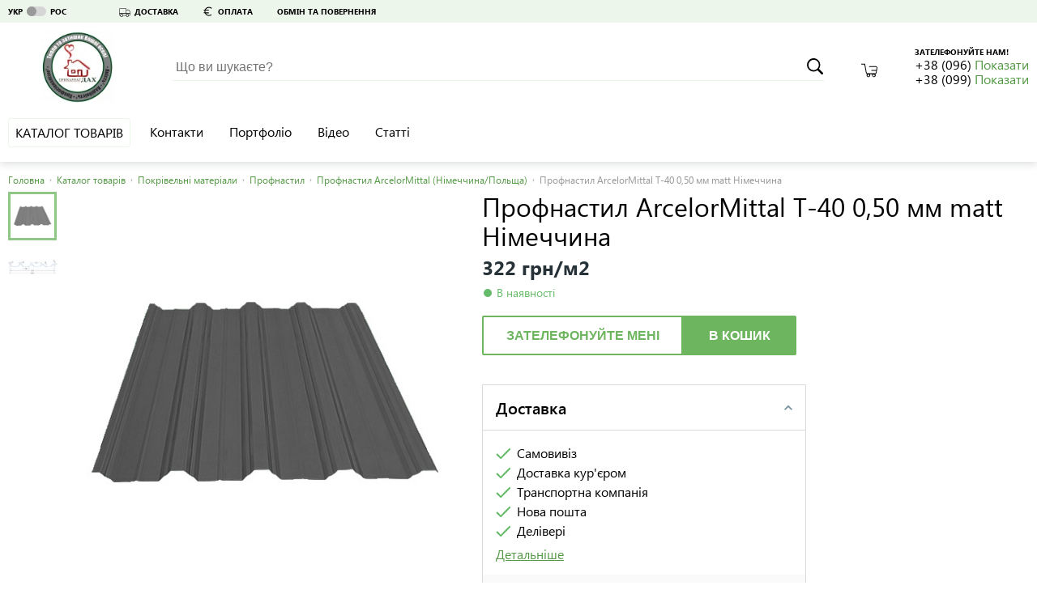

--- FILE ---
content_type: text/html; charset=utf-8
request_url: https://pk-dah.ibud.ua/ua/company-prais/profnastil-arcelormittal-t-40-0-50-mm-matt-germaniya-pk-dah-14916854
body_size: 32371
content:
<!DOCTYPE html>
<html lang="uk">
    <head><script>(function(w,i,g){w[g]=w[g]||[];if(typeof w[g].push=='function')w[g].push(i)})
(window,'GTM-KH7TDR','google_tags_first_party');</script><script>(function(w,d,s,l){w[l]=w[l]||[];(function(){w[l].push(arguments);})('set', 'developer_id.dYzg1YT', true);
		w[l].push({'gtm.start':new Date().getTime(),event:'gtm.js'});var f=d.getElementsByTagName(s)[0],
		j=d.createElement(s);j.async=true;j.src='/yfdu/';
		f.parentNode.insertBefore(j,f);
		})(window,document,'script','dataLayer');</script>
        <meta charset="utf-8">
        <meta name="viewport" content="width=device-width">
        <meta http-equiv="x-ua-compatible" content="IE=edge">
        <script>
    
</script>
    <script>(function (w, d, s, l, i){w[l]=w[l]||[];w[l].push({'gtm.start':
        new Date().getTime(),event:'gtm.js'});var f=d.getElementsByTagName(s)[0],
        j=d.createElement(s),dl=l!='dataLayer'?'&l='+l:'';j.async=true;j.src=
        '//www.googletagmanager.com/gtm.js?id='+i+dl;f.parentNode.insertBefore(j,f);
    })(window, document, 'script', 'dataLayer', 'GTM-KH7TDR');</script>
        <style>.async-hide { visibility: hidden !important} </style>
<script>(function(a,s,y,n,c,h,i,d,e){s.className+=' '+y;h.start=1*new Date;
    h.end=i=function(){s.className=s.className.replace(RegExp(' ?'+y),'')};
            (a[n]=a[n]||[]).hide=h;setTimeout(function(){i();h.end=null},c);h.timeout=c;
            })(window,document.documentElement,'async-hide','dataLayer',4000,
            {'GTM-KH7TDR':true});</script>
<!-- GPT Async Tag -->
<script async='async' src='https://www.googletagservices.com/tag/js/gpt.js'></script>
<script>var googletag=googletag||{};googletag.cmd=googletag.cmd||[];</script>
        <title>Профнастил ArcelorMittal Т-40 0,50 мм matt Німеччина ціна | Прикарпат Дах ibud.ua</title>
                    <meta name="description" content="Профнастил Т-40 виготовляється з металу ArcelorMittal, німецького виробництва. ArcelorMittal - один з найбільших металургійних підприємств в світі, що забезпечує близько 10% світового ринку сталі.П...">
                        <link rel="canonical" href="https://pk-dah.ibud.ua/ua/company-prais/profnastil-arcelormittal-t-40-0-50-mm-matt-germaniya-pk-dah-14916854"/>        <link rel="sitemap" type="application/xml" href="https://pk-dah.ibud.ua/sitemap.xml">        <meta property="og:title" content="Профнастил ArcelorMittal Т-40 0,50 мм matt Німеччина ціна | Прикарпат Дах ibud.ua" />
                    <meta property="og:description" content="Профнастил Т-40 виготовляється з металу ArcelorMittal, німецького виробництва. ArcelorMittal - один з найбільших металургійних підприємств в світі, що забезпечує близько 10% світового ринку сталі.П..." />
                
        <script src="https://ajax.googleapis.com/ajax/libs/webfont/1.6.26/webfont.js"></script>
        <script id="grecaptcha" src="https://www.google.com/recaptcha/api.js?render=6LeeyNsZAAAAAK80uVDmbLdE31vklw-HiZt5ARi0"></script>
        <script>WebFontConfig = {custom: {families: ['SegoeUI']}, google: {families: ["Roboto", "Roboto:bold", "Roboto:light", "Roboto Condensed", "Roboto Condensed:bold"]}}, WebFont.load(WebFontConfig);</script>
        <noscript>
            <style type="text/css">
                .lazy_img {display: none !important;}
            </style>
        </noscript>
        <script>
            window.google = false;
        </script>
        <meta property="og:image" content="https://imageserver.ibud.ua/third/2023/03/14/258x258x1/982641055d7b8c4a4571735512242-5d0fe8c3c9.jpg" />
<meta property="og:type" content="price" />
<meta property="og:site_name" content="Прикарпат Дах | ibud.ua" />
<meta property="og:url" content="https://pk-dah.ibud.ua/ua/company-prais/profnastil-arcelormittal-t-40-0-50-mm-matt-germaniya-pk-dah-14916854" />

                        <link rel="canonical" href="https://pk-dah.ibud.ua/ua/company-prais/profnastil-arcelormittal-t-40-0-50-mm-matt-germaniya-pk-dah-14916854"/>                <!-- Google tag (gtag.js) -->
        <script async src="https://www.googletagmanager.com/gtag/js?id=G-WF9BZP11YR"></script>
        <script>
            window.dataLayer = window.dataLayer || [];
            function gtag(){dataLayer.push(arguments);}
            gtag('js', new Date());

            gtag('config', "G-WF9BZP11YR");
        </script>
                <meta name="format-detection" content="telephone=no"/>
        <meta name="mobile-web-app-capable" content="yes" />
        <link rel="shortcut icon" href="/favicon.ico" type="image/x-icon" />
        <link rel="apple-touch-icon" href="/media/images/icons/apple-touch-icon.png" />
        <link rel="apple-touch-icon" sizes="57x57" href="/media/images/icons/apple-touch-icon-57x57.png" />
        <link rel="apple-touch-icon" sizes="72x72" href="/media/images/icons/apple-touch-icon-72x72.png" />
        <link rel="apple-touch-icon" sizes="76x76" href="/media/images/icons/apple-touch-icon-76x76.png" />
        <link rel="apple-touch-icon" sizes="114x114" href="/media/images/icons/apple-touch-icon-114x114.png" />
        <link rel="apple-touch-icon" sizes="120x120" href="/media/images/icons/apple-touch-icon-120x120.png" />
        <link rel="apple-touch-icon" sizes="144x144" href="/media/images/icons/apple-touch-icon-144x144.png" />
        <link rel="apple-touch-icon" sizes="152x152" href="/media/images/icons/apple-touch-icon-152x152.png" />
        <link rel="apple-touch-icon" sizes="180x180" href="/media/images/icons/apple-touch-icon-180x180.png" />
        <link rel="icon" sizes="192x192" href="/media/images/icons/android-ibud.png" />
        <link rel="mask-icon" href="/media/images/icons/website_icon.svg" color="blue" />
        <link rel="stylesheet" href="https://media.ibud.ua/css/company-shop__ua0.css?v=2481203800" type="text/css"/>

        <script type="text/javascript">!function(){"use strict";function e(e,t,c){e.addEventListener?e.addEventListener(t,c,!1):e.attachEvent&&e.attachEvent("on"+t,c)}function t(e){return window.localStorage&&localStorage.vf_ib_font_css_cache&&localStorage.vf_ib_font_css_cache_file===e}function c(){try{if(window.localStorage&&window.XMLHttpRequest)if(t(a))o(localStorage.vf_ib_font_css_cache);else{var e=new XMLHttpRequest;e.open("GET",a,!0),e.onreadystatechange=function(){4===e.readyState&&(o(e.responseText),localStorage.vf_ib_font_css_cache=e.responseText,localStorage.vf_ib_font_css_cache_file=a)},e.send()}else n()}catch(c){n()}}function n(){var e=document.createElement("link");e.href=a,e.rel="stylesheet",e.type="text/css",document.getElementsByTagName("head")[0].appendChild(e),document.cookie="vf_ib_font_css_cache"}function o(e){var t=document.createElement("style");t.setAttribute("type","text/css"),t.styleSheet?t.styleSheet.cssText=e:t.innerHTML=e,document.getElementsByTagName("head")[0].appendChild(t)}var a="/css/fonts.css";try{window.localStorage&&localStorage.vf_ib_font_css_cache||document.cookie.indexOf("vf_ib_font_css_cache")>-1?c():e(window,"load",c)}catch(s){document.cookie.indexOf("vf_ib_font_css_cache")>-1?c():e(window,"load",c)}}();</script>        <link rel="stylesheet" href="https://media.ibud.ua/css/vocolors/colors-green.min.css?v=1767005991" type="text/css">        <script>function VfPageConstants(){};new function(){var CpageConstantConstants={"GLOBAL_LOCATION_PORTAL":1,"GLOBAL_LOCATION_VO_SUPPLIER":2,"GLOBAL_LOCATION_VO_PRODUCER":3,"GLOBAL_LOCATION_VO_COMPANY":4,"GLOBAL_LOCATION_CABINET_SUPPLIER":5,"GLOBAL_LOCATION_CABINET_PRODUCER":6,"GLOBAL_LOCATION_CABINET_COMPANY":7,"GLOBAL_LOCATION_CABINET_ADMIN":8,"GLOBAL_LOCATION_CABINET_USER":9,"CATALOG_DEPTH_TOP":1,"CATALOG_DEPTH_CATEGORY":2,"CATALOG_DEPTH_CATALOG":3,"CATALOG_DEPTH_SUBCATALOG":4,"CATALOG_DEPTH_PRODUCTION_TYPE":5,"CATALOG_DEPTH_SINGLE_ITEM":6,"CATALOG_DEPTH_NO_DEPTH":7,"CATALOG_NESTING_TYPE_ROOT":1,"CATALOG_NESTING_TYPE_LAST_CHILD":2,"CATALOG_NESTING_TYPE_HAS_CHILDREN":3,"CATALOG_NESTING_HAS_PARENT":4,"ITEM_TYPE_PRICE":1,"ITEM_TYPE_PRODUCT":2,"ITEM_TYPE_COMPANY":3,"ITEM_TYPE_PRODUCER":4,"ITEM_TYPE_SUPPLIER":5,"ITEM_TYPE_SUBCATALOG":6,"ITEM_TYPE_CATALOG":7,"ITEM_TYPE_MAIN":10,"ITEM_TYPE_COMPANY_REVIEW":11,"ITEM_TYPE_COMPANY_REGISTRATION":12,"ITEM_TYPE_NO_ACCESS":13,"ITEM_TYPE_SEARCH":14,"ITEM_TYPE_PROMOTION":16,"ITEM_TYPE_ARTICLE":17,"ITEM_TYPE_CONTACTS":18,"ITEM_TYPE_PORTFOLIO":19,"ITEM_TYPE_PHOTO":20,"ITEM_TYPE_VIDEO":21,"ITEM_TYPE_DOCUMENTS":22,"ITEM_TYPE_NEWS":23,"ITEM_TYPE_CONTENT":25,"ITEM_TYPE_SERVICE":26,"ITEM_TYPE_COMPARE":27,"REGION_SCOPE_NOREGION":1,"REGION_SCOPE_AREA":2,"REGION_SCOPE_CITY":3,"REGION_SCOPE_MISSING":4,"LOCATION_FILTER_BRAND":1,"LOCATION_FILTER_OPTIONS":2,"LOCATION_FILTER_FILTER":3,"FILTER_WORD_DEFAULT":"filter","FILTER_DELIMITER":"_"};var CpageConstantStatic={"portalPages":["","catalog-category","catalog-companies","catalog","cat-companies","cart","kompanii","prices","products","product","similar","search","checkout","area-catalog-category","area-catalog-companies","area-catalog","area-cat-companies","area-kompanii","area-prices","area-products","area-product","area-similar","area-search","area-index","city-catalog-category","city-catalog-companies","city-catalog","city-cat-companies","city-kompanii","city-prices","city-products","city-product","city-similar","city-search","city-index","city-promotions","promotions","promotion","city-promotion","catalog-promotions","city-catalog-promotions"],"companyVOPages":["about-company","action","actions","all-video-brand","all-techno-docs","all-techno-docs-brand","brand-prices","brand-reviews","basket","catalog-products-brand","company-delivery","company-guarranty","company-return","company-page","company-payments","company-prais","contakty","dokumenty-companii","full-press-release","list-photo-company","list-photo-brand","news-brand","news-suplier","suplier","statti-brand","statya-brand","companies-brand","otzivi-companii","photo-brand","polnaya-statya-companii","polniu-pressreliz-companii","portfolio-brand","portfolio-company","praisy-companii","pressrelizy-companii","proceed","promo-visit-add-cookie","stati-companii","video-company","videolist-company","vo-poisk","brand-pressreliz","404","loadajax","scr","json","send-mail","paralax","closed","documents","robots","page","suplier-contact","suplier-pressreliz","portfolio-suplier","list-photo-suplier","photo-suplier","brand-suplier-page","shop-brand-style-guide"],"brandVOPages":["all-video-brand","all-techno-docs-brand","brand-reviews","catalog-products-brand","list-photo-brand","news-brand","statti-brand","statya-brand","companies-brand","photo-brand","portfolio-brand","producer","brand-pressreliz","brand-video"],"supplierVOPages":["suplier","news-suplier","suplier-contact","suplier-pressreliz","portfolio-suplier","list-photo-suplier","photo-suplier","brand-suplier-page"],"commonPages":["404","loadajax","scr","json","paralax","closed","robots","page","go"],"simplePages":["","catalog-category","catalog-companies","catalog","cat-companies","kompanii","prices","products","product","similar","poisk","search","checkout","promotions","promotion","catalog-promotions"],"areaPages":["area-catalog-category","area-catalog-companies","area-catalog","area-cat-companies","area-kompanii","area-prices","area-products","area-product","area-similar","poisk-po-regionam","area-search","area-index"],"cityPages":["city-catalog-category","city-catalog-companies","city-catalog","city-cat-companies","city-kompanii","city-prices","city-products","city-product","city-similar","poisk-v-regione","city-search","city-index","city-promotions","city-promotion","city-catalog-promotions"],"companyCabinetPages":["advertisting-posibility","all-clicked-company-statistic","all-clicked-phone-statistic","all-clicked-prices-stat","all-payment-statistic","all-phone-statistic","all_price_action","all_price_action_view","cabinet-actions","company-catalogs-management","company-counter","company-sms-stat","control-substrate","daily-click-company-statistic","daily-click-phone-statistic","daily-click-price-statistic","daily-phone-statistic","dayly-payment-statistic","documentu-kompanii","filialy","general-settings","gosregistraciya","grafik-robotu","kompaniya","letters","lichnaya-informacia","obratnie-zvonki","offer","online-zakazy","oplata-i-dostavka","pay-form","prais-predlojeniya","site-design","startovaya","stati-kompanii","statistika-kompanii","summary-phone-statistic","update-prices-cost","upravlenie-dokumentami","upravlenie-menu-catalogov","upravlenie-menu","upravlenie-novostyami","upravlenie-photo-portfolio","upravlenie-portfolio","upravlenie-slayderom","upravlenie-statyami-fullart","upravlenie-statyami","upravlenie-video","ustarevshie-ceni","vneshyaya-statistika","vo-export-prais-page","manage-secure-connection"],"brandCabinetPages":["brand-startovaya","brand-lichnaya-informacia","brand-kompaniya","brand-branches","brand-dealers","brand-products","brand-video-list","brand-statti","brand-press","brand-docs","brand-importers","brand-portfolio","brand-stats","brand-photo-portfolio"],"supplierCabinetPages":["suplier-startovaya","suplier-lichnaya-informacia","suplier-kompaniya","suplier-branches","suplier-brands","suplier-news","suplier-portfolio","suplier-stat","suplier-photo-portfolio","supplier-offers","manage-supplier-costs","xml-sprice-import-settings","manage-companies","vo-export-offer-page"],"adminCabinetPages":["admin-products"],"regionalPageRelation":{"catalog-category":{"area":"area-catalog-category","city":"city-catalog-category"},"catalog-companies":{"area":"area-catalog-companies","city":"city-catalog-companies"},"catalog":{"area":"area-catalog","city":"city-catalog"},"cat-companies":{"area":"area-cat-companies","city":"city-cat-companies"},"kompanii":{"area":"area-kompanii","city":"city-kompanii"},"prices":{"area":"area-prices","city":"city-prices"},"products":{"area":"area-products","city":"city-products"},"product":{"area":"area-product","city":"city-product"},"similar":{"area":"area-similar","city":"city-similar"},"search":{"area":"area-search","city":"city-search"},"index":{"area":"area-index","city":"city-index"},"promotions":{"city":"city-promotions"},"promotion":{"city":"city-promotion"},"catalog-promotions":{"city":"city-catalog-promotions"}},"oldFilterDelimiters":[";"]};for(var key in CpageConstantConstants){if(CpageConstantConstants.hasOwnProperty(key)){VfPageConstants.prototype[key]=CpageConstantConstants[key];};};for(var key in CpageConstantStatic){if(CpageConstantStatic.hasOwnProperty(key)){VfPageConstants.prototype[key]=CpageConstantStatic[key];};};};var vf_page_constant=new VfPageConstants();function VfPage(){};new function(){var CpageConstants={"GLOBAL_LOCATION_PORTAL":1,"GLOBAL_LOCATION_VO_SUPPLIER":2,"GLOBAL_LOCATION_VO_PRODUCER":3,"GLOBAL_LOCATION_VO_COMPANY":4,"GLOBAL_LOCATION_CABINET_SUPPLIER":5,"GLOBAL_LOCATION_CABINET_PRODUCER":6,"GLOBAL_LOCATION_CABINET_COMPANY":7,"GLOBAL_LOCATION_CABINET_ADMIN":8,"GLOBAL_LOCATION_CABINET_USER":9,"CATALOG_DEPTH_TOP":1,"CATALOG_DEPTH_CATEGORY":2,"CATALOG_DEPTH_CATALOG":3,"CATALOG_DEPTH_SUBCATALOG":4,"CATALOG_DEPTH_PRODUCTION_TYPE":5,"CATALOG_DEPTH_SINGLE_ITEM":6,"CATALOG_DEPTH_NO_DEPTH":7,"CATALOG_NESTING_TYPE_ROOT":1,"CATALOG_NESTING_TYPE_LAST_CHILD":2,"CATALOG_NESTING_TYPE_HAS_CHILDREN":3,"CATALOG_NESTING_HAS_PARENT":4,"ITEM_TYPE_PRICE":1,"ITEM_TYPE_PRODUCT":2,"ITEM_TYPE_COMPANY":3,"ITEM_TYPE_PRODUCER":4,"ITEM_TYPE_SUPPLIER":5,"ITEM_TYPE_SUBCATALOG":6,"ITEM_TYPE_CATALOG":7,"ITEM_TYPE_MAIN":10,"ITEM_TYPE_COMPANY_REVIEW":11,"ITEM_TYPE_COMPANY_REGISTRATION":12,"ITEM_TYPE_NO_ACCESS":13,"ITEM_TYPE_SEARCH":14,"ITEM_TYPE_PROMOTION":16,"ITEM_TYPE_ARTICLE":17,"ITEM_TYPE_CONTACTS":18,"ITEM_TYPE_PORTFOLIO":19,"ITEM_TYPE_PHOTO":20,"ITEM_TYPE_VIDEO":21,"ITEM_TYPE_DOCUMENTS":22,"ITEM_TYPE_NEWS":23,"ITEM_TYPE_CONTENT":25,"ITEM_TYPE_SERVICE":26,"ITEM_TYPE_COMPARE":27,"REGION_SCOPE_NOREGION":1,"REGION_SCOPE_AREA":2,"REGION_SCOPE_CITY":3,"REGION_SCOPE_MISSING":4,"LOCATION_FILTER_BRAND":1,"LOCATION_FILTER_OPTIONS":2,"LOCATION_FILTER_FILTER":3,"FILTER_WORD_DEFAULT":"filter","FILTER_DELIMITER":"_"};var CpageStatic={"filterArray":{"1":"brands","2":"option","3":"filter"},"portalPages":["","catalog-category","catalog-companies","catalog","cat-companies","cart","kompanii","prices","products","product","similar","search","checkout","area-catalog-category","area-catalog-companies","area-catalog","area-cat-companies","area-kompanii","area-prices","area-products","area-product","area-similar","area-search","area-index","city-catalog-category","city-catalog-companies","city-catalog","city-cat-companies","city-kompanii","city-prices","city-products","city-product","city-similar","city-search","city-index","city-promotions","promotions","promotion","city-promotion","catalog-promotions","city-catalog-promotions"],"companyVOPages":["about-company","action","actions","all-video-brand","all-techno-docs","all-techno-docs-brand","brand-prices","brand-reviews","basket","catalog-products-brand","company-delivery","company-guarranty","company-return","company-page","company-payments","company-prais","contakty","dokumenty-companii","full-press-release","list-photo-company","list-photo-brand","news-brand","news-suplier","suplier","statti-brand","statya-brand","companies-brand","otzivi-companii","photo-brand","polnaya-statya-companii","polniu-pressreliz-companii","portfolio-brand","portfolio-company","praisy-companii","pressrelizy-companii","proceed","promo-visit-add-cookie","stati-companii","video-company","videolist-company","vo-poisk","brand-pressreliz","404","loadajax","scr","json","send-mail","paralax","closed","documents","robots","page","suplier-contact","suplier-pressreliz","portfolio-suplier","list-photo-suplier","photo-suplier","brand-suplier-page","shop-brand-style-guide"],"brandVOPages":["all-video-brand","all-techno-docs-brand","brand-reviews","catalog-products-brand","list-photo-brand","news-brand","statti-brand","statya-brand","companies-brand","photo-brand","portfolio-brand","producer","brand-pressreliz","brand-video"],"supplierVOPages":["suplier","news-suplier","suplier-contact","suplier-pressreliz","portfolio-suplier","list-photo-suplier","photo-suplier","brand-suplier-page"],"commonPages":["404","loadajax","scr","json","paralax","closed","robots","page","go"],"simplePages":["","catalog-category","catalog-companies","catalog","cat-companies","kompanii","prices","products","product","similar","poisk","search","checkout","promotions","promotion","catalog-promotions"],"areaPages":["area-catalog-category","area-catalog-companies","area-catalog","area-cat-companies","area-kompanii","area-prices","area-products","area-product","area-similar","poisk-po-regionam","area-search","area-index"],"cityPages":["city-catalog-category","city-catalog-companies","city-catalog","city-cat-companies","city-kompanii","city-prices","city-products","city-product","city-similar","poisk-v-regione","city-search","city-index","city-promotions","city-promotion","city-catalog-promotions"],"companyCabinetPages":["advertisting-posibility","all-clicked-company-statistic","all-clicked-phone-statistic","all-clicked-prices-stat","all-payment-statistic","all-phone-statistic","all_price_action","all_price_action_view","cabinet-actions","company-catalogs-management","company-counter","company-sms-stat","control-substrate","daily-click-company-statistic","daily-click-phone-statistic","daily-click-price-statistic","daily-phone-statistic","dayly-payment-statistic","documentu-kompanii","filialy","general-settings","gosregistraciya","grafik-robotu","kompaniya","letters","lichnaya-informacia","obratnie-zvonki","offer","online-zakazy","oplata-i-dostavka","pay-form","prais-predlojeniya","site-design","startovaya","stati-kompanii","statistika-kompanii","summary-phone-statistic","update-prices-cost","upravlenie-dokumentami","upravlenie-menu-catalogov","upravlenie-menu","upravlenie-novostyami","upravlenie-photo-portfolio","upravlenie-portfolio","upravlenie-slayderom","upravlenie-statyami-fullart","upravlenie-statyami","upravlenie-video","ustarevshie-ceni","vneshyaya-statistika","vo-export-prais-page","manage-secure-connection"],"brandCabinetPages":["brand-startovaya","brand-lichnaya-informacia","brand-kompaniya","brand-branches","brand-dealers","brand-products","brand-video-list","brand-statti","brand-press","brand-docs","brand-importers","brand-portfolio","brand-stats","brand-photo-portfolio"],"supplierCabinetPages":["suplier-startovaya","suplier-lichnaya-informacia","suplier-kompaniya","suplier-branches","suplier-brands","suplier-news","suplier-portfolio","suplier-stat","suplier-photo-portfolio","supplier-offers","manage-supplier-costs","xml-sprice-import-settings","manage-companies","vo-export-offer-page"],"adminCabinetPages":["admin-products"],"regionalPageRelation":{"catalog-category":{"area":"area-catalog-category","city":"city-catalog-category"},"catalog-companies":{"area":"area-catalog-companies","city":"city-catalog-companies"},"catalog":{"area":"area-catalog","city":"city-catalog"},"cat-companies":{"area":"area-cat-companies","city":"city-cat-companies"},"kompanii":{"area":"area-kompanii","city":"city-kompanii"},"prices":{"area":"area-prices","city":"city-prices"},"products":{"area":"area-products","city":"city-products"},"product":{"area":"area-product","city":"city-product"},"similar":{"area":"area-similar","city":"city-similar"},"search":{"area":"area-search","city":"city-search"},"index":{"area":"area-index","city":"city-index"},"promotions":{"city":"city-promotions"},"promotion":{"city":"city-promotion"},"catalog-promotions":{"city":"city-catalog-promotions"}}};for(var key in CpageConstants){if(CpageConstants.hasOwnProperty(key)){VfPage.prototype[key]=CpageConstants[key];};};for(var key in CpageStatic){if(CpageStatic.hasOwnProperty(key)){VfPage.prototype[key]=CpageStatic[key];};};};VfPage.prototype.getGlobalLocationType=function(){return 4;};var vf_page=new VfPage();function VfLocation(){};new function(){var CLocationConstants=[];var CLocationStatic={"catalogLocationArrs":[]};for(var key in CLocationConstants){if(CLocationConstants.hasOwnProperty(key)){VfLocation.prototype[key]=CLocationConstants[key];};};for(var key in CLocationStatic){if(CLocationStatic.hasOwnProperty(key)){VfLocation.prototype[key]=CLocationStatic[key];};};var a={"page":"company-prais","pageNonregional":"company-prais","requestUrl":"https:\/\/pk-dah.ibud.ua\/ua\/company-prais\/profnastil-arcelormittal-t-40-0-50-mm-matt-germaniya-pk-dah-14916854","gaRequestUrl":"https:\/\/pk-dah.ibud.ua\/ua\/company-prais\/profnastil-arcelormittal-t-40-0-50-mm-matt-germaniya-pk-dah-14916854","countryID":"7","areaID":0,"centerCityID":null,"cityID":0,"globalLocationType":4,"regionScope":4,"catalogLocationID":14916854,"catalogLocationIDLink":"profnastil-arcelormittal-t-40-0-50-mm-matt-germaniya-pk-dah-14916854","catalogDepth":6,"catalogFilterWord":null,"catalogFilterString":false,"catalogFilterLink":null,"catalogLocationArr":{"categoryID":"5","catalogID":"111","subcatalogID":"343","productionTypeCatalogID":0},"mainItemType":1,"mainItemInitialLetter":null,"filterWord":false,"filterStringID":null,"searchQuery":null,"voOwnerID":"44240"};for(var key in a){if(a.hasOwnProperty(key)){VfLocation.prototype[key]=a[key];};};delete VfLocation.prototype._instance;};VfLocation.prototype.getCurrentLocation=function(){return null;};VfLocation.prototype.getRequestUrl=function(){return "https:\/\/pk-dah.ibud.ua\/ua\/company-prais\/profnastil-arcelormittal-t-40-0-50-mm-matt-germaniya-pk-dah-14916854";};VfLocation.prototype.getGARequestUrl=function(){return "https:\/\/pk-dah.ibud.ua\/ua\/company-prais\/profnastil-arcelormittal-t-40-0-50-mm-matt-germaniya-pk-dah-14916854";};VfLocation.prototype.getCountryID=function(){return "7";};VfLocation.prototype.getCityLinkInfo=function(){return [];};VfLocation.prototype.getLastLevelCatalogID=function(){return 343;};var vf_location=new VfLocation();
</script>
<script async src="https://www.googletagmanager.com/gtag/js?id=UA-114373221-1"></script><script>
                              window.dataLayer = window.dataLayer || [];
                              function gtag(){dataLayer.push(arguments);}
                              gtag('js', new Date());
                            
                              gtag('config', 'UA-114373221-1');
                            </script>
            <script type="application/ld+json">
    {
        "@context": "http://schema.org",
        "@type": "BreadcrumbList",
        "itemListElement": [{"@type":"ListItem","position":1,"item":{"@id":"https://pk-dah.ibud.ua/ua/praisy-companii","name":"Каталог товарів"}},{"@type":"ListItem","position":2,"item":{"@id":"https://pk-dah.ibud.ua/ua/praisy-companii/214338","name":"Покрівельні матеріали"}},{"@type":"ListItem","position":3,"item":{"@id":"https://pk-dah.ibud.ua/ua/praisy-companii/214360","name":"Профнастил"}},{"@type":"ListItem","position":4,"item":{"@id":"https://pk-dah.ibud.ua/ua/praisy-companii/6369448","name":"Профнастил ArcelorMittal (Німеччина/Польща)"}}]
    }
    </script>

        <!-- Matomo -->
        <script type="text/javascript">
        var canCollectMatomoStatistic = true;
                  var _paq = _paq || [];
          _paq.push(['enableLinkTracking']);
          (function() {
            var u="//piwik.ibud.ua/";
            _paq.push(['setTrackerUrl', u+'piwik.php']);
            _paq.push(['setSiteId', '600']);
            var d=document, g=d.createElement('script'), s=d.getElementsByTagName('script')[0];
            g.type='text/javascript'; g.async=true; g.defer=true; g.id='piwikjs'; g.src=u+'piwik.js'; s.parentNode.insertBefore(g,s);
          })();
                </script>
        <!-- End Matomo Code -->

            </head>
    <body class="no-script">
        <!-- Google Tag Manager iframe -->
<noscript style="display:none;"><iframe src="//www.googletagmanager.com/ns.html?id=GTM-KH7TDR" height="0" width="0" style="display:none;visibility:hidden"></iframe></noscript>        <svg xmlns="http://www.w3.org/2000/svg" xmlns:xlink="http://www.w3.org/1999/xlink" width="0" height="0" style="position:absolute"><symbol id="icon-arrow-to-right" viewBox="0 0 16 16"><path fill="#444" d="M2 1v14l12-7z"></path></symbol><symbol id="icon-arrow_bottom" viewBox="0 0 34.02 34.02"><path d="M5.94 8.23l7.99 7.67 2.08 1.83 1.92-1.83 8-7.67v5.42l-10 9.6-9.99-9.6V8.23z"></path></symbol><symbol id="icon-basket_" viewBox="0 0 36.06 30"><path d="M35.23 7.08a3.79 3.79 0 0 0-2.81-1.36H18.53a.91.91 0 1 0 0 1.82h13.88a2.15 2.15 0 0 1 1.49.61 1.63 1.63 0 0 1 .37 1.54l-.82 4.53h-10a.91.91 0 1 0 0 1.82h9.71l-.82 4.35A1.36 1.36 0 0 1 31 21.47H13.6a1.44 1.44 0 0 1-1.36-1.09L8.73.73A.88.88 0 0 0 7.82 0h-7a.92.92 0 0 0 0 1.83h6.3l3.45 19.06a3.12 3.12 0 0 0 2.27 2.52 4.06 4.06 0 1 0 7.24 2.4 4 4 0 0 0-.73-2.27h5.54a4 4 0 0 0-.73 2.27 4.08 4.08 0 1 0 7.38-2.36A3.33 3.33 0 0 0 34 20.92l2-10.7a3.79 3.79 0 0 0-.77-3.14zM18.31 26.29a2.19 2.19 0 1 1-2.19-2.19 2.16 2.16 0 0 1 2.19 2.14zM28 28.48a2.19 2.19 0 1 1 2.19-2.19 2.16 2.16 0 0 1-2.14 2.19z"></path></symbol><symbol id="icon-buble" viewBox="0 0 45.86 43.86"><path d="M39.09 5.79A24.71 24.71 0 0 0 22.93 0 24.71 24.71 0 0 0 6.77 5.79 18.68 18.68 0 0 0 0 19.93c0 6.47 3.55 12.18 9 15.8a14.88 14.88 0 0 1-2.79 6.67l-1 1.46H7a13.81 13.81 0 0 0 7.82-2.52 15.37 15.37 0 0 0 2.47-2.1 26.27 26.27 0 0 0 5.66.62 24.71 24.71 0 0 0 16.16-5.79 18.68 18.68 0 0 0 6.77-14.14 18.68 18.68 0 0 0-6.79-14.14zm-1.21 26.87A22.86 22.86 0 0 1 22.93 38a24.38 24.38 0 0 1-5.77-.69l-.57-.14-.37.46a12.7 12.7 0 0 1-2.54 2.22 12.35 12.35 0 0 1-5 2 14.53 14.53 0 0 0 2.14-6.57v-.53l-.45-.29c-5.23-3.32-8.56-8.61-8.56-14.54A16.82 16.82 0 0 1 8 7.2a22.86 22.86 0 0 1 14.93-5.34A22.86 22.86 0 0 1 37.88 7.2 16.82 16.82 0 0 1 44 19.93a16.82 16.82 0 0 1-6.12 12.73zm-18.72-5.49l-7.79-7.79L10 20.79 19.12 30l16.33-16.29L34 12.3z"></path></symbol><symbol id="icon-callback" viewBox="0 0 19 18"><path d="M17.892 12.5c-1.25 0-2.45-.2-3.57-.57a1.02 1.02 0 0 0-1.02.24l-2.2 2.2a15.045 15.045 0 0 1-6.59-6.59l2.2-2.21a.96.96 0 0 0 .25-1A11.36 11.36 0 0 1 6.392 1c0-.55-.45-1-1-1h-3.5c-.55 0-1 .45-1 1 0 9.39 7.61 17 17 17 .55 0 1-.45 1-1v-3.5c0-.55-.45-1-1-1zm-1-3.5h2a9 9 0 0 0-9-9v2c3.87 0 7 3.13 7 7zm-4 0h2c0-2.76-2.24-5-5-5v2c1.66 0 3 1.34 3 3z"></path></symbol><symbol id="icon-car" viewBox="0 0 34.02 34.02"><path d="M32.6 16.39c-1-1.12-2-2.25-3.05-3.36a3.88 3.88 0 0 0-3.43-1.26c-1.39.14-2.78.2-4.24.31V9.32c0-.89-.17-.92-.94-.92H1.33c-.75 0-.87.13-.88.89s0 1.56 0 2.41v3.17c0 .26-.09 2 0 2v11.2a1.59 1.59 0 0 0 1.7 1.68h1.06c.58 2.15 1.83 3.63 4.1 3.8 2.68.2 4.21-1.33 4.91-3.77h8.32c.72 2.39 2.23 3.72 4.24 3.8a4.43 4.43 0 0 0 2.73-.76 4.76 4.76 0 0 0 2-3.07h1.61a2.25 2.25 0 0 0 2.48-2.42v-8.29a3.81 3.81 0 0 0-1-2.65zM1.85 19.48v-3.76-2.57V9.9h18.6v12.85H1.84zm5.86 12.81a3.14 3.14 0 0 1-3.16-3.1 3.16 3.16 0 1 1 6.32-.07 3.14 3.14 0 0 1-3.16 3.17zm17.31 0A3.16 3.16 0 0 1 25 26a3.16 3.16 0 1 1 0 6.32zm7.19-4.6a.73.73 0 0 1-.77.74h-1.93a4.74 4.74 0 0 0-2-3.07 4.41 4.41 0 0 0-2.74-.75 4.55 4.55 0 0 0-4.2 3.83h-7c-.93 0-1.43-.14-1.79-1.13a4.32 4.32 0 0 0-4.39-2.71 4.54 4.54 0 0 0-4 3.35c0 .15-.09.29-.14.42-1.38.17-1.38.17-1.38-1.17v-3.1h30.35c0 1.23.02 2.41-.01 3.58zm.1-5H21.93c0-.21-.05-.4-.05-.59v-7.9c0-.56.14-.78.72-.8 1.31-.06 2.63-.17 3.94-.27a2.43 2.43 0 0 1 2.11.84c1 1.15 2.08 2.26 3.07 3.44a2.39 2.39 0 0 1 .58 1.28c.06 1.31.01 2.64.01 4.02z"></path></symbol><symbol id="icon-chekbox" viewBox="0 0 29.74 21.9"><path fill="#010101" d="M29.74 3.54L26.21 0 11.33 14.88l-7.79-7.8L0 10.62l11.29 11.29.04-.05.04.05L29.74 3.54z"></path></symbol><symbol id="icon-close-icon" viewBox="0 0 191.414 191.414"><path d="M107.888 96.142l80.916-80.916c3.48-3.48 3.48-8.701 0-12.181s-8.701-3.48-12.181 0L95.707 83.961 14.791 3.045c-3.48-3.48-8.701-3.48-12.181 0s-3.48 8.701 0 12.181l80.915 80.916L2.61 177.057c-3.48 3.48-3.48 8.701 0 12.181 1.74 1.74 5.22 1.74 6.96 1.74s5.22 0 5.22-1.74l80.916-80.916 80.916 80.916c1.74 1.74 5.22 1.74 6.96 1.74 1.74 0 5.22 0 5.22-1.74 3.48-3.48 3.48-8.701 0-12.181l-80.914-80.915z"></path></symbol><symbol id="icon-equals" viewBox="0 0 15 9"><path d="M0 9h15V6H0zm0-9v3h15V0z"></path></symbol><symbol id="icon-euro" viewBox="0 0 34.02 34.02"><path class="cls-1" d="M19.27 28.34a11.07 11.07 0 0 1-8.7-4.34l-.85-1.14h8.84v-2.65h-9.8l-.13-.54a9.75 9.75 0 0 1-.22-2.41A7.52 7.52 0 0 1 8.64 15l.16-.49h9.76v-2.63H9.72l.85-1.14a11.07 11.07 0 0 1 8.7-4.34 10.51 10.51 0 0 1 7.1 2.77l2-2a13.19 13.19 0 0 0-9.14-3.36 13.19 13.19 0 0 0-12.12 7.66l-.19.41h-3.2v2.64h2.52l-.31.94a10.46 10.46 0 0 0-.17 1.81 13.65 13.65 0 0 0 .17 1.81l.31.94H3.72v2.64h3.2l.19.41a13.19 13.19 0 0 0 12.15 7.71 13.89 13.89 0 0 0 8.32-2.84l-1.7-2a10.43 10.43 0 0 1-6.61 2.4z"></path></symbol><symbol id="icon-facebook" viewBox="0 0 112.196 112.196"><circle cx="56.098" cy="56.098" r="56.098" fill="#3b5998"></circle><path d="M70.201 58.294h-10.01v36.672H45.025V58.294h-7.213V45.406h7.213v-8.34c0-5.964 2.833-15.303 15.301-15.303l11.234.047v12.51h-8.151c-1.337 0-3.217.668-3.217 3.513v7.585h11.334l-1.325 12.876z" fill="#fff"></path></symbol><symbol id="icon-faivorites" viewBox="0 0 34.02 34.02"><path class="cls-1" d="M28.14 7.84a7.91 7.91 0 0 0-6.3-3A7.45 7.45 0 0 0 17 6.57a7.49 7.49 0 0 0-4.84-1.77 7.9 7.9 0 0 0-6.29 3c-1.18 1.56-2.33 4.38-1 9v.07a19.67 19.67 0 0 0 6.66 9s4.24 3.33 5.51 3.33 5.47-3.29 5.51-3.33a19.67 19.67 0 0 0 6.65-9v-.07c1.27-4.58.13-7.4-1.06-8.96zm-.66 8.51C25.21 23.33 17 27.43 17 27.43s-8.19-4.1-10.46-11.08c-2-7.14 2.37-9.76 5.62-9.76A5.43 5.43 0 0 1 17 9.37a5.39 5.39 0 0 1 4.83-2.78c3.26-.01 7.63 2.61 5.65 9.76z"></path></symbol><symbol id="icon-filer-icon" viewBox="0 0 35.04 32.48"><path d="M32.33.01H0l13.1 13.1V23.7l8.78 8.78V13.16L35.04.01zM19.64 12.23v14.81l-4.28-4.28V12.17L5.44 2.25h24.17z"></path></symbol><symbol id="icon-filter-icon-bg" viewBox="0 0 35.04 32.47"><path d="M32.33.01L0 0l13.11 13.1v10.59l8.78 8.78V13.16L35.04.01h-2.71z"></path></symbol><symbol id="icon-garantiya" viewBox="0 0 27.1 31.53"><path d="M27.22 3.58c0-.66-.19-.87-.81-1-3.36-.64-6.69-1.3-10-2a12 12 0 0 0-5-.11L1 2.58c-.78.16-.87.32-.87 1.09v9.12a17 17 0 0 0 1.3 6.69 15.61 15.61 0 0 0 4.22 5.93c2.4 2 4.85 4 7.27 6 .6.5.85.5 1.45 0 1.89-1.56 3.77-3.13 5.66-4.68a20.66 20.66 0 0 0 3.73-3.62 16.62 16.62 0 0 0 3.37-9.17c.07-1.64 0-3.32 0-5h.1zM25.7 4.75v8.48A15 15 0 0 1 21 24.06c-1.25 1.2-2.66 2.23-4 3.34-1.05.86-2.14 1.73-3.14 2.6a.31.31 0 0 1-.44 0l-6.51-5.37a14.74 14.74 0 0 1-4.56-6.76 14.66 14.66 0 0 1-.8-4.8V4L4 3.48l7.87-1.59a11.08 11.08 0 0 1 4.6.2l8.83 1.82.4.09zm-7.81 5.74a2.38 2.38 0 0 0-.31.28l-5.45 5.44a2.72 2.72 0 0 0-.26.41 1.79 1.79 0 0 0-.45-.46l-2-2a.73.73 0 1 0-1 1l2.71 2.71c.54.54.86.54 1.4 0l6.08-6.06a2.07 2.07 0 0 0 .3-.35.72.72 0 0 0-.11-.88.7.7 0 0 0-.91-.09z"></path></symbol><symbol id="icon-gift" viewBox="0 0 18 18"><path d="M7.22 4.87A.77.77 0 0 0 7 4.34L5.08 2.41a1.88 1.88 0 1 0-1.33 3.21h2.72a.75.75 0 0 0 .75-.75zm3.66 2.62H7.13v7.81a.82.82 0 0 0 .82.82H10a.82.82 0 0 0 .83-.82zm4.7-2.42a1.88 1.88 0 0 0-2.65-2.66l-2 2a.74.74 0 0 0-.17.48.76.76 0 0 0 .75.75h2.72a1.91 1.91 0 0 0 1.35-.57zm1.32-4a3.75 3.75 0 0 1-2.64 6.4h2.92a.82.82 0 0 1 .82.83V10a.82.82 0 0 1-.82.83h-.68v5.67A1.5 1.5 0 0 1 15 18H3a1.5 1.5 0 0 1-1.49-1.5v-5.63H.83A.82.82 0 0 1 0 10V8.32a.82.82 0 0 1 .82-.83h2.92a3.68 3.68 0 0 1-2.64-1.1 3.73 3.73 0 1 1 5.28-5.28L9 3.74l2.63-2.63a3.71 3.71 0 0 1 5.27-.02z"></path></symbol><symbol id="icon-google-plus" viewBox="0 0 32 32"><circle clip-rule="evenodd" cx="16" cy="16" fill="#E02F2F" fill-rule="evenodd" r="16"></circle><g fill="#FFF"><path d="M19 5.998h-6.164c-2.82 0-5.475 1.979-5.475 4.453 0 2.528 1.922 4.494 4.791 4.494.2 0 .394-.045.584-.059-.188.355-.318.737-.318 1.154 0 .703.377 1.264.854 1.729-.358 0-.709.005-1.09.005C8.689 17.775 6 19.998 6 22.305 6 24.577 8.948 26 12.441 26c3.983 0 6.183-2.262 6.183-4.534 0-1.821-.538-2.913-2.199-4.091-.569-.401-1.656-1.38-1.656-1.956 0-.674.192-1.006 1.208-1.8 1.039-.812 1.776-1.781 1.776-3.111 0-1.581-.68-3.51-2.003-3.51H18l1-1zm-2.069 15.074c.048.212.077.429.077.649 0 1.836-1.185 3.271-4.58 3.271-2.415 0-4.158-1.528-4.158-3.364 0-1.799 2.163-3.298 4.579-3.271a5.326 5.326 0 0 1 1.564.249c1.311.913 2.251 1.428 2.518 2.466zm-3.868-6.849c-1.621-.047-3.162-1.813-3.441-3.94-.279-2.13.808-3.759 2.428-3.711 1.62.05 3.162 1.758 3.441 3.886.28 2.128-.807 3.813-2.428 3.765zM24 13.991v-3h-2v3h-3v2h3v3h2v-3h3v-2z"></path></g></symbol><symbol id="icon-if_clock" viewBox="0 0 50 50"><path d="M25 0a25 25 0 1 0 25 25A25 25 0 0 0 25 0zm16.26 41.26A23 23 0 1 1 48 25a23 23 0 0 1-6.74 16.26zM26 22.18V6a1 1 0 0 0-2 0v16.18A3 3 0 0 0 22.19 26q0 .13.11.26l-6 6a1 1 0 0 0 1.41 1.41l6-6A3 3 0 1 0 26 22.18z"></path></symbol><symbol id="icon-if_facebook" viewBox="0 0 32 32"><g transform="translate(.119 .148) scale(.2839)"><circle cx="56.098" cy="56.098" r="56.098" fill="#3b5998"></circle><path fill="#fff" d="M70.201 58.294h-10.01v36.672H45.025V58.294h-7.213V45.406h7.213v-8.34c0-5.964 2.833-15.303 15.301-15.303l11.234.047v12.51h-8.151c-1.337 0-3.217.668-3.217 3.513v7.585h11.334z"></path></g></symbol><symbol id="icon-if_facebook_h" viewBox="0 0 31.83 31.76"><path fill="#b4b4b4" d="M27.2 4.7A15.91 15.91 0 0 0 15.92.07V0A15.88 15.88 0 1 0 27.2 27.12a15.88 15.88 0 0 0 0-22.42zm-3 23.49a15 15 0 0 1-8.27 2.51 14.61 14.61 0 0 1-10.47-4.33 15.23 15.23 0 0 1-3.19-4.7 14.58 14.58 0 0 1 0-11.53 15.15 15.15 0 0 1 5.39-6.5 15 15 0 0 1 8.27-2.51 14.61 14.61 0 0 1 10.46 4.32 15.23 15.23 0 0 1 3.19 4.7 14.58 14.58 0 0 1 0 11.53 15.15 15.15 0 0 1-5.39 6.51z"></path><path fill="#b4b4b4" d="M18.31 9.27a6.22 6.22 0 0 1 1.52.25l.5-2.82a15.7 15.7 0 0 0-3.5-.37 3.6 3.6 0 0 0-3.1 1.38 4.84 4.84 0 0 0-.63 2.88v1.88h-2v2.75h2v9.52h3.73v-9.58h2.94l.25-2.76h-3.19v-2.12c0-.76.72-1.01 1.48-1.01z"></path></symbol><symbol id="icon-if_globe" viewBox="0 0 50 50"><path d="M25 0a25 25 0 1 0 25 25A25 25 0 0 0 25 0zm1 15a46 46 0 0 0 8.63-1A42.64 42.64 0 0 1 36 24H26zm0-2V2.1a6.73 6.73 0 0 1 3 1.55 18.63 18.63 0 0 1 5 8.25l.05.17A43.76 43.76 0 0 1 26 13zm-5-9.35a6.73 6.73 0 0 1 3-1.55V13a43.79 43.79 0 0 1-8.06-.9 27.08 27.08 0 0 1 1.47-3.6A15.18 15.18 0 0 1 21 3.65zM24 15v9H14a42.7 42.7 0 0 1 1.35-10A46 46 0 0 0 24 15zm-12 9H2a22.87 22.87 0 0 1 4.8-13.05 30 30 0 0 0 6.63 2.59A44.65 44.65 0 0 0 12 24zm0 2a44.73 44.73 0 0 0 1.4 10.47 30 30 0 0 0-6.6 2.59A22.87 22.87 0 0 1 2 26zm2 0h10v9a46 46 0 0 0-8.63 1A42.64 42.64 0 0 1 14 26zm10 11v10.9a6.73 6.73 0 0 1-3-1.55 18.63 18.63 0 0 1-5-8.25l-.05-.17A43.75 43.75 0 0 1 24 37zm5 9.32a6.73 6.73 0 0 1-3 1.55V37a43.79 43.79 0 0 1 8.06.9 27.08 27.08 0 0 1-1.47 3.6A15.18 15.18 0 0 1 29 46.35zM26 35v-9h10a42.7 42.7 0 0 1-1.35 10A46 46 0 0 0 26 35zm12-9h10a22.87 22.87 0 0 1-4.8 13.05 30 30 0 0 0-6.63-2.59A44.65 44.65 0 0 0 38 26zm0-2a44.72 44.72 0 0 0-1.4-10.47 30 30 0 0 0 6.63-2.59A22.87 22.87 0 0 1 48 24zm3.88-14.61A28.58 28.58 0 0 1 36 11.61a29.61 29.61 0 0 0-1.63-4A18.1 18.1 0 0 0 31 2.8a23 23 0 0 1 10.26 5.94c.22.21.42.43.62.65zM18.95 2.81a21.77 21.77 0 0 0-4.85 8.45l-.11.35a28.54 28.54 0 0 1-5.87-2.22c.2-.22.41-.44.62-.65a23 23 0 0 1 10.21-5.93zM8.12 40.61A28.56 28.56 0 0 1 14 38.39a29.6 29.6 0 0 0 1.63 4A18.1 18.1 0 0 0 19 47.2a23 23 0 0 1-10.26-5.94c-.22-.21-.42-.43-.62-.65zm22.94 6.58a21.77 21.77 0 0 0 4.85-8.45l.11-.35a28.55 28.55 0 0 1 5.88 2.23c-.2.22-.41.44-.62.65a23 23 0 0 1-10.23 5.92z"></path></symbol><symbol id="icon-if_google-plus" viewBox="0 0 32 32"><circle cx="16" cy="16" r="16" fill="#E02F2F" fill-rule="evenodd" clip-rule="evenodd"></circle><path fill="#FFF" d="M19 5.998h-6.164c-2.82 0-5.475 1.979-5.475 4.453 0 2.528 1.922 4.494 4.791 4.494.2 0 .394-.045.584-.059-.188.355-.318.737-.318 1.154 0 .703.377 1.264.854 1.729-.358 0-.709.005-1.09.005C8.689 17.775 6 19.998 6 22.305 6 24.577 8.948 26 12.441 26c3.983 0 6.183-2.262 6.183-4.534 0-1.821-.538-2.913-2.199-4.091-.569-.401-1.656-1.38-1.656-1.956 0-.674.192-1.006 1.208-1.8 1.039-.812 1.776-1.781 1.776-3.111 0-1.581-.68-3.51-2.003-3.51H18l1-1zm-2.069 15.074c.048.212.077.429.077.649 0 1.836-1.185 3.271-4.58 3.271-2.415 0-4.158-1.528-4.158-3.364 0-1.799 2.163-3.298 4.579-3.271a5.326 5.326 0 0 1 1.564.249c1.311.913 2.251 1.428 2.518 2.466zm-3.868-6.849c-1.621-.047-3.162-1.813-3.441-3.94-.279-2.13.808-3.759 2.428-3.711 1.62.05 3.162 1.758 3.441 3.886.28 2.128-.807 3.813-2.428 3.765zM24 13.991v-3h-2v3h-3v2h3v3h2v-3h3v-2z"></path></symbol><symbol id="icon-if_google-plus_h" viewBox="0 0 32 32"><path fill="#b4b4b4" d="M27.26 4.88A16 16 0 0 0 15.96.24V.17a15.92 15.92 0 1 0 11.3 27.19 15.92 15.92 0 0 0 0-22.48zm-3 23.55a15 15 0 0 1-8.29 2.51 14.65 14.65 0 0 1-10.5-4.33 15.26 15.26 0 0 1-3.2-4.71 14.62 14.62 0 0 1 0-11.55 15.19 15.19 0 0 1 5.4-6.53 15 15 0 0 1 8.29-2.51 14.65 14.65 0 0 1 10.48 4.33 15.26 15.26 0 0 1 3.2 4.71 14.62 14.62 0 0 1 0 11.55 15.19 15.19 0 0 1-5.39 6.53z"></path><path fill="#b4b4b4" d="M25.06 14.55h-2.89v-2.89a.41.41 0 0 0-.38-.38h-.81a.41.41 0 0 0-.38.38v2.89h-2.88a.41.41 0 0 0-.38.38v.82a.41.41 0 0 0 .38.38h2.89v2.89a.41.41 0 0 0 .38.38h.82a.41.41 0 0 0 .38-.38v-2.93h2.89a.41.41 0 0 0 .38-.38v-.82c-.02-.21-.21-.4-.4-.34z"></path><path fill="#b4b4b4" d="M15.46 17c-.63-.44-1.19-1.07-1.19-1.26 0-.38 0-.5.82-1.13a3.79 3.79 0 0 0 1.57-3 4 4 0 0 0-.78-2.46h.38c.13 0 .19 0 .25-.06l1.13-.82a.39.39 0 0 0 .13-.44 1.67 1.67 0 0 0-.31-.38h-5a5.38 5.38 0 0 0-1.7.31 4.37 4.37 0 0 0-3.14 3.83 4 4 0 0 0 4.14 4.08 1.74 1.74 0 0 0-.06.57 1.84 1.84 0 0 0 .25 1h-.06A5.57 5.57 0 0 0 6.8 20a2.86 2.86 0 0 0-.31 1.26 2.6 2.6 0 0 0 .31 1.19 4.68 4.68 0 0 0 3 1.88 9.42 9.42 0 0 0 2.32.25 7.21 7.21 0 0 0 2.07-.25 4.14 4.14 0 0 0 3.33-3.77A3.94 3.94 0 0 0 15.46 17zm-5.4-5.4a2.79 2.79 0 0 1 .5-2.07 1.48 1.48 0 0 1 1-.44h.06c1.13 0 2.2 1.26 2.39 2.76a2.62 2.62 0 0 1-.5 2.13 1.41 1.41 0 0 1-1.07.44c-1.13-.06-2.2-1.33-2.38-2.82zm2 11.43c-1.63 0-3-1-3-2.32 0-1.32 1.51-2.26 3.2-2.26h.06a2.93 2.93 0 0 1 1.07.19.63.63 0 0 0 .31.25c.75.57 1.32.94 1.44 1.51a1.07 1.07 0 0 1 .06.44c.07 1.5-1.06 2.25-3.13 2.19z"></path></symbol><symbol id="icon-if_home" viewBox="0 0 49.78 49.95"><path d="M49.61 25.25l-8.61-9V5h-6v3l2 2.08V7h2v7.2L25.72.36a1 1 0 0 0-1.44 0L.39 25.25a1 1 0 1 0 1.44 1.38L5 23.33V50h40V23.33l3.17 3.3a1 1 0 0 0 1.44-1.38zM30 48H20V29h10zm13 0H32V27H18v21H7V21.25L25 2.5l18 18.75z"></path></symbol><symbol id="icon-if_info" viewBox="0 0 50 50"><path d="M25 0a25 25 0 1 0 25 25A25 25 0 0 0 25 0zm0 48a23 23 0 1 1 23-23 23 23 0 0 1-23 23zm1.14-27.89h-2.33a.34.34 0 0 0-.32.36v16.46a.34.34 0 0 0 .36.32h2.34a.34.34 0 0 0 .32-.36V20.47a.34.34 0 0 0-.36-.36zm.07-7.21h-2.47a.34.34 0 0 0-.32.36v2.62a.34.34 0 0 0 .36.32h2.48a.34.34 0 0 0 .32-.36v-2.58a.34.34 0 0 0-.36-.36z"></path></symbol><symbol id="icon-if_invisible" viewBox="0 0 47.99 26"><path d="M47.85 12.39a43.19 43.19 0 0 0-6.91-6.16C36.68 3.17 30.76 0 24.09 0S11.5 3.17 7.24 6.23a43.19 43.19 0 0 0-6.91 6.16 1 1 0 0 0 0 1.3 43.19 43.19 0 0 0 6.91 6.16C11.5 22.91 17.42 26 24.09 26s12.59-3.13 16.85-6.19a43.19 43.19 0 0 0 6.91-6.16 1 1 0 0 0 0-1.26zm-31.26-9A22 22 0 0 1 24.09 2a22 22 0 0 1 7.5 1.39 10 10 0 1 1-15 0zM39.38 18.5c-4 2.87-9.46 5.57-15.3 5.57-6 0-11.61-2.87-15.68-5.81a44.24 44.24 0 0 1-4.82-4c-.5-.5-.85-.89-1.14-1.19A43.49 43.49 0 0 1 8.8 7.58a36.41 36.41 0 0 1 4.47-2.7 12 12 0 1 0 21.65 0 36.78 36.78 0 0 1 4.85 3 44.24 44.24 0 0 1 4.82 4c.49.47.86.85 1.15 1.16a43.49 43.49 0 0 1-6.36 5.46zM24.09 15a5 5 0 1 0-5-5 5 5 0 0 0 5 5zm0-8a3 3 0 1 1-3 3 3 3 0 0 1 3-3z"></path></symbol><symbol id="icon-if_key" viewBox="0 0 49.98 50"><path d="M39.55 1A16 16 0 0 0 19 21.57l-19 19v6.83L2.59 50h6.82L13 46.41V44h2.41L19 40.41V39h1.41L23 36.41V35h1.41l4-4A16 16 0 0 0 39.55 1zm-16 32H21v2.59L19.59 37H17v2.59L14.59 42H11v3.59L8.59 48H3.41l-1-1L19 30.43A1 1 0 0 0 17.58 29L2 44.59v-3.18l17.89-17.88a16.07 16.07 0 0 0 6.59 6.59zm20.35-7.1A14 14 0 1 1 48 16a14 14 0 0 1-4.1 9.9zM34 5a11 11 0 0 0-7.78 3.22l-.71.71 15.56 15.56.71-.71A11 11 0 0 0 34 5zm7 16.62L28.38 9A9 9 0 0 1 41 21.62z"></path></symbol><symbol id="icon-if_linkedin" viewBox="0 0 32 32"><g transform="translate(.265 -.019) scale(.28302)"><circle cx="56.098" cy="56.097" r="56.098" fill="#007ab9"></circle><path fill="#f1f2f2" d="M89.616 60.611v23.128H76.207V62.161c0-5.418-1.936-9.118-6.791-9.118-3.705 0-5.906 2.491-6.878 4.903-.353.862-.444 2.059-.444 3.268v22.524h-13.41s.18-36.546 0-40.329h13.411v5.715c-.027.045-.065.089-.089.132h.089v-.132c1.782-2.742 4.96-6.662 12.085-6.662 8.822 0 15.436 5.764 15.436 18.149zm-54.96-36.642c-4.587 0-7.588 3.011-7.588 6.967 0 3.872 2.914 6.97 7.412 6.97h.087c4.677 0 7.585-3.098 7.585-6.97-.089-3.956-2.908-6.967-7.496-6.967zm-6.791 59.77H41.27v-40.33H27.865z"></path></g></symbol><symbol id="icon-if_mail" viewBox="0 0 32 24"><path d="M0 0v3.91l16.08 7.55L32 3.92V0zm0 8.32V24h32V8.34l-15.91 7.54z"></path></symbol><symbol id="icon-if_message" viewBox="0 0 50 36"><path d="M0 .33v36h50v-36zm48 4.51l-2.66 2.32-17 14.84A5.19 5.19 0 0 1 25 23.33 5.19 5.19 0 0 1 21.66 22l-10.51-9.19-6.49-5.65L2 4.84V2.33h46zm0 2.65v21.84L34.88 18.92zM15.12 18.92L2 29.33V7.48zM2 34.33v-2.49l14.65-11.59 3.7 3.22A7.18 7.18 0 0 0 25 25.33a7.18 7.18 0 0 0 4.65-1.85l3.7-3.22L48 31.84v2.49z"></path></symbol><symbol id="icon-if_photo" viewBox="0 0 50 36.99"><title>if_photo</title><path d="M25.03 6.01a13 13 0 1 0 13 13 13 13 0 0 0-13-13zm7.77 20.78a11 11 0 1 1 3.22-7.78 11 11 0 0 1-3.22 7.78zm-7.77-16.78a9 9 0 1 0 9 9 9 9 0 0 0-9-9zm4.95 14a7 7 0 1 1 2-5 7 7 0 0 1-2 5zm17-20h-10a2.53 2.53 0 0 1-.58-.64c-.38-.53-.78-1.26-1.26-1.92a4.75 4.75 0 0 0-.83-.94A2.14 2.14 0 0 0 33.02 0h-16a2 2 0 0 0-1.12.33 4.31 4.31 0 0 0-1.11 1.18c-.47.66-.89 1.38-1.24 1.89a2.91 2.91 0 0 1-.46.53l-.09.06H3a3 3 0 0 0-3 3v27a3 3 0 0 0 3 3h44a3 3 0 0 0 3-3v-27a3 3 0 0 0-2.97-2.98zm1 30a1 1 0 0 1-1 1h-44a1 1 0 0 1-1-1v-27a1 1 0 0 1 1-1h10a2 2 0 0 0 1.07-.33 4.33 4.33 0 0 0 1.14-1.17c.46-.66.86-1.38 1.23-1.88a2.85 2.85 0 0 1 .48-.55l.11-.07h16a.54.54 0 0 1 .14.1 4.1 4.1 0 0 1 .63.78c.36.54.74 1.22 1.19 1.82a4.33 4.33 0 0 0 .79.84 2.06 2.06 0 0 0 1.26.46h10a1 1 0 0 1 1 1zm-39-25h-1a2 2 0 1 0 0 4h1a2 2 0 0 0 0-4z"></path></symbol><symbol id="icon-if_put_in" viewBox="0 0 47.96 49.05"><title>if_put_in</title><path d="M40.74 34.36l7.19-19a1 1 0 0 0-1.86-.7l-7 18.34H21L14.16 5.46a6.71 6.71 0 0 0-1.79-3.26 4.35 4.35 0 0 0-1.62-.91A6.92 6.92 0 0 0 8.66 1H2a2 2 0 1 0 2 2h4.66a5 5 0 0 1 1.49.19 2.31 2.31 0 0 1 1.23.87A6.15 6.15 0 0 1 12.23 6l8 32.25a16.74 16.74 0 0 0 .51 1.67 4.54 4.54 0 0 0 1.63 2.23 4.11 4.11 0 0 0 .56.31 4 4 0 1 0 6.51.53h6.12a4 4 0 1 0 6.37-.69A1 1 0 0 0 41 41H25.71a5 5 0 0 1-1.71-.24 2 2 0 0 1-1.14-1 9.14 9.14 0 0 1-.7-2L21.47 35h18.34a1 1 0 0 0 .93-.64zM39 43a2 2 0 1 1-2 2 2 2 0 0 1 2-2zm-13 0a2 2 0 1 1-2 2 2 2 0 0 1 2-2zm-.7-26.29l5.7 5.7 5.71-5.71a1 1 0 0 0-1.3-1.52l-.11.11-3.3 3.3V1a1 1 0 1 0-2 0v17.59l-3.29-3.29a1 1 0 1 0-1.52 1.3z"></path></symbol><symbol id="icon-if_right3" viewBox="0 0 49.66 40.47"><path d="M49.66 25L28 8.59V19a35.34 35.34 0 0 1-14.19-2.85A20.34 20.34 0 0 1 3.74 6.57a19 19 0 0 1-1.46-4C2.16 2 2.09 1.6 2 1.33S2 1.08 2 1V.94L0 1v.38a36.14 36.14 0 0 0 4 16 24.65 24.65 0 0 0 8.71 9.46A29.76 29.76 0 0 0 28 31v10.41zm-46-13.45c-.23-.72-.43-1.42-.6-2.11.35.55.73 1.11 1.17 1.68A23 23 0 0 0 13 17.94 38 38 0 0 0 29 21h1v-8.38L46.34 25 30 37.38V29h-1c-6.63 0-11.56-1.54-15.29-3.87A24.29 24.29 0 0 1 3.66 11.55z"></path></symbol><symbol id="icon-if_sale" viewBox="0 0 49.93 49.58"><path d="M49.17 29a2.48 2.48 0 0 0 .38-3.12L47 21.81l1.53-4.58a2.49 2.49 0 0 0-1.12-2.93l-4.21-2.41-.77-4.76a2.49 2.49 0 0 0-2.35-2.08l-4.81-.24L32.38 1a2.5 2.5 0 0 0-3.07-.76L25 2.32 20.62.25a2.48 2.48 0 0 0-3 .75l-2.9 3.81L9.85 5A2.48 2.48 0 0 0 7.5 7.13l-.77 4.76-4.18 2.41a2.48 2.48 0 0 0-1.12 2.94L3 21.81.39 25.88A2.48 2.48 0 0 0 .77 29l3.48 3.34-.39 4.81v.2a2.48 2.48 0 0 0 1.79 2.38l4.63 1.34 1.88 4.44A2.49 2.49 0 0 0 14.44 47a2.44 2.44 0 0 0 .5 0l4.73-1 3.73 3a2.48 2.48 0 0 0 3.14 0l3.73-3L35 47a2.45 2.45 0 0 0 .51 0 2.49 2.49 0 0 0 2.28-1.51l1.88-4.44 4.63-1.34a2.48 2.48 0 0 0 1.79-2.38v-.2l-.39-4.81L49.18 29zm-1.32-1.4l-4.17 4 .47 5.73a.54.54 0 0 1-.39.52l-5.52 1.59L36 44.75a.55.55 0 0 1-.5.34h-.11l-5.63-1.15-4.44 3.64a.55.55 0 0 1-.69 0l-4.44-3.64-5.67 1.16h-.11a.55.55 0 0 1-.5-.34l-2.24-5.29-5.49-1.6a.55.55 0 0 1-.39-.52l.47-5.73-4.15-4a.54.54 0 0 1-.11-.68l3.08-4.85-1.81-5.47v-.17a.55.55 0 0 1 .27-.45l5-2.87.92-5.67A.54.54 0 0 1 10 7l5.74-.23 3.44-4.59a.55.55 0 0 1 .44-.22l.23.05L25 4.46 30.16 2l.23-.05a.55.55 0 0 1 .44.22l3.45 4.6L40 7a.55.55 0 0 1 .52.46l.92 5.67 5 2.87a.55.55 0 0 1 .27.48v.17l-1.82 5.44 3.07 4.85a.54.54 0 0 1-.11.66zM34 26.61a3.43 3.43 0 0 0-3.41-2.3 3.43 3.43 0 0 0-3.44 2.3 8.89 8.89 0 0 0-.24 3.06 8.88 8.88 0 0 0 .24 3A3.43 3.43 0 0 0 30.59 35 3.43 3.43 0 0 0 34 32.72a8.91 8.91 0 0 0 .24-3 8.89 8.89 0 0 0-.24-3.11zm-1.62 3.07a9.87 9.87 0 0 1-.17 2.56 1.77 1.77 0 0 1-3.23 0 10 10 0 0 1-.15-2.57A9.91 9.91 0 0 1 29 27.1a1.77 1.77 0 0 1 3.23 0 9.94 9.94 0 0 1 .15 2.58zm-.71-15.61h-1.43a.49.49 0 0 0-.48.3L17.93 34.79a.19.19 0 0 0 .18.3h1.44a.47.47 0 0 0 .45-.3l11.82-20.42c.09-.15.03-.3-.15-.3zm-9.07 8.5a8.9 8.9 0 0 0 .24-3 8.87 8.87 0 0 0-.24-3 3.43 3.43 0 0 0-3.44-2.31 3.43 3.43 0 0 0-3.44 2.31 8.94 8.94 0 0 0-.24 3 8.91 8.91 0 0 0 .24 3 3.43 3.43 0 0 0 3.44 2.3 3.43 3.43 0 0 0 3.44-2.3zm-5.06-.47a9.93 9.93 0 0 1-.15-2.58 9.86 9.86 0 0 1 .15-2.57 1.58 1.58 0 0 1 1.62-1 1.58 1.58 0 0 1 1.62 1 9.92 9.92 0 0 1 .15 2.57 9.87 9.87 0 0 1-.15 2.58 1.58 1.58 0 0 1-1.62 1 1.58 1.58 0 0 1-1.62-1z"></path></symbol><symbol id="icon-if_speech_bubble" viewBox="0 0 50 50"><path d="M41.16 9.86A24.71 24.71 0 0 0 25 4.07 24.71 24.71 0 0 0 8.84 9.86 18.68 18.68 0 0 0 2.07 24c0 6.47 3.55 12.18 9 15.8a14.89 14.89 0 0 1-2.79 6.67l-1 1.46h1.77a13.82 13.82 0 0 0 7.82-2.52 15.37 15.37 0 0 0 2.47-2.1 26.27 26.27 0 0 0 5.66.62 24.71 24.71 0 0 0 16.16-5.79A18.68 18.68 0 0 0 47.93 24a18.68 18.68 0 0 0-6.77-14.14zm-1.21 26.87A22.86 22.86 0 0 1 25 42.07a24.38 24.38 0 0 1-5.77-.69l-.57-.14-.37.46a12.7 12.7 0 0 1-2.54 2.22 12.35 12.35 0 0 1-5 2 14.62 14.62 0 0 0 2.14-6.55v-.53l-.48-.3C7.26 35.22 3.93 29.93 3.93 24a16.82 16.82 0 0 1 6.12-12.73A22.86 22.86 0 0 1 25 5.93a22.86 22.86 0 0 1 14.95 5.34A16.82 16.82 0 0 1 46.07 24a16.82 16.82 0 0 1-6.12 12.73z"></path></symbol><symbol id="icon-if_star" viewBox="0 0 48.29 45.92"><path d="M48.28 17.54l-17.75-1L24.14 0l-.93 2.42-5.46 14.17-17.75 1L13.8 28.8 9.22 45.92l14.92-9.69 14.92 9.66-4.57-17.14zM35.79 41.43l-11.65-7.54-11.65 7.54 3.57-13.41-10.78-8.79 13.86-.72 5-13 5 13 13.86.72-10.78 8.78z"></path></symbol><symbol id="icon-if_stopwatch" viewBox="0 0 46 49.99"><path d="M46.41 25A23 23 0 0 0 25.5 4.08V0h-4v4.08A23 23 0 1 0 46.41 25zm-8.07 16.84A21 21 0 1 1 44.5 27a21 21 0 0 1-6.16 14.84zM24.5 24.18V11a1 1 0 0 0-2 0v13.19a3 3 0 0 0 0 5.63V32a1 1 0 0 0 2 0v-2.19a3 3 0 0 0 0-5.63zM38.38 9.29l1.51-1.51 1.29 1.29L44 6.24 39.77 2l-2.83 2.83 1.29 1.29-1.5 1.51z"></path></symbol><symbol id="icon-if_thumb_down" viewBox="0 0 50 50"><path d="M43.66 19.12a4 4 0 0 0 .77-5 5 5 0 0 0-1-1.18c-.15-.13-.71-.41-.78-.57-.17-.44.37-1.69.35-2.31-.13-3.75-4.73-4.43-7.66-4.75a59.77 59.77 0 0 0-11.89 0A37 37 0 0 0 14 7.69 20.21 20.21 0 0 1 8.19 8.9a7.21 7.21 0 0 0-1.93.1c-.48.24-.09-.11-.26.37A5.75 5.75 0 0 0 6 11a25.89 25.89 0 0 0 9.5-1.72 30.61 30.61 0 0 1 8-1.9 61.59 61.59 0 0 1 10.34-.15 15.65 15.65 0 0 1 5.9 1.19A2.08 2.08 0 0 1 41 10.73c-.11.91-1.14 2.07-.31 2.86s1.81.79 2.21 1.89c.47 1.29-.39 2-1.28 2.65-1.06.81-.44 1.43.33 2.11 1.14 1 1.53 2.62.27 3.73-.69.6-1.48.55-1.48 1.67s.7 2.38 0 3.38c-1 1.41-3.32 1-4.8.85-2-.2-3.92-.61-5.88-.9-1.59-.24-3.43-.45-4.52 1s-.58 3.7.14 5.25c1.15 2.45 4.22 8 .27 9.6-1.76.73-1.47-1.74-1.71-2.84a13.46 13.46 0 0 0-2.25-5c-2.17-3-5.9-4.51-7.62-7.79-.84-1.59-1.43-3.31-2.93-4.43A8.88 8.88 0 0 0 6 23.35v1.27c0 .9.05.7 1 .77a5 5 0 0 1 4.31 2.29c1 1.59 1.51 3.33 2.82 4.73s3.11 2.58 4.58 4a11.76 11.76 0 0 1 3 4.22c.63 1.6.46 3.63 1.28 5.11 1.05 1.89 3.38 1.44 4.84.31a5.53 5.53 0 0 0 2-4.83c-.16-2.45-1.42-4.58-2.37-6.79-.63-1.45-1.15-4 1.25-3.59s4.82.86 7.25 1.08c2.2.2 4.71.34 6.25-1.56a4 4 0 0 0 .77-3.12c-.07-.75-.24-.93.18-1.43a15.67 15.67 0 0 0 1.16-1.15 4.38 4.38 0 0 0-.66-5.54z"></path></symbol><symbol id="icon-if_timer" viewBox="0 0 58.2 50"><path d="M35.2 10a1 1 0 0 0-1 1v13.2a3 3 0 0 0 0 5.6V32a1 1 0 0 0 1 1 1.08 1.08 0 0 0 1-1v-2.1a3 3 0 0 0 0-5.6V11.1a1.1 1.1 0 0 0-1-1.1zm17.3-.7L54 7.8l1.3 1.3 2.9-2.8-4.3-4.2-2.8 2.8 1.3 1.3-1.5 1.5zM37.2 4.1V0h-4v4.1A22.77 22.77 0 0 0 25 6.4v2.3A20.91 20.91 0 0 1 56.1 27a20.83 20.83 0 0 1-20.9 20.9A22.06 22.06 0 0 1 25 45.3v2.35a23 23 0 0 0 33.2-20.6 23.12 23.12 0 0 0-21-22.95zM13 14.1h12a1 1 0 0 0 1-1 1.08 1.08 0 0 0-1-1H13a1 1 0 0 0-1 1 1.08 1.08 0 0 0 1 1zm4-4.8h5a1 1 0 0 0 0-2h-5a1 1 0 0 0 0 2zm-9 9.5h17a1 1 0 0 0 1-1 1.08 1.08 0 0 0-1-1H8a1 1 0 0 0-1 1 1.08 1.08 0 0 0 1 1zm18 3.8a1 1 0 0 0-1-1H1a1 1 0 0 0-1 1 1.08 1.08 0 0 0 1 1h24a1 1 0 0 0 1-.95zm-1 3.7H10a1 1 0 0 0-1 1 1.08 1.08 0 0 0 1 1h15a1 1 0 0 0 0-2zm1 5.8a1 1 0 0 0-1-1H7a1 1 0 0 0-1 1 1.08 1.08 0 0 0 1 1h18a1 1 0 0 0 1-1zm-1 3.7H13a1 1 0 0 0-1 1 1.08 1.08 0 0 0 1 1h12a1 1 0 0 0 0-2zm1 5.8a1 1 0 0 0-1-1H11a1 1 0 0 0-1 1 1.08 1.08 0 0 0 1 1h14a1 1 0 0 0 1-.95zm-4 3.7h-5a1 1 0 0 0-1 1 1.08 1.08 0 0 0 1 1h5a1 1 0 1 0 0-2z"></path></symbol><symbol id="icon-if_tones" viewBox="0 0 42 50.01"><path d="M41.83 35.17a3.07 3.07 0 0 0-.83-1.08c-.58-.49-1.25-.91-2-1.51a11.11 11.11 0 0 1-3.27-4.33A25.19 25.19 0 0 1 34 18a13.25 13.25 0 0 0-2.88-8.53 12.11 12.11 0 0 0-6.41-4 4 4 0 1 0-7.43 0 12.1 12.1 0 0 0-6.45 4.07A13.26 13.26 0 0 0 8 18a28.19 28.19 0 0 1-1.2 8.9 11.56 11.56 0 0 1-3.89 5.77c-.66.53-1.27.92-1.81 1.37a3.69 3.69 0 0 0-.73.79A2.12 2.12 0 0 0 0 36a3.46 3.46 0 0 0 .57 1.91 6.16 6.16 0 0 0 3 2.16A27.8 27.8 0 0 0 11 41.6c1.39.14 2.89.23 4.45.29A6 6 0 0 0 21 50a6 6 0 0 0 5.6-8.11 56 56 0 0 0 8.75-.89A13.82 13.82 0 0 0 40 39.31a4.85 4.85 0 0 0 1.46-1.4A3.46 3.46 0 0 0 42 36a2.06 2.06 0 0 0-.17-.83zM21 2a2 2 0 1 1-2 2 2 2 0 0 1 2-2zm4 42a4 4 0 1 1-7.43-2h6.86a4 4 0 0 1 .57 2zm14.76-7.18a4.28 4.28 0 0 1-2 1.4 26 26 0 0 1-6.87 1.39C28 39.89 24.6 40 21 40a74.54 74.54 0 0 1-13.94-1 12 12 0 0 1-3.95-1.39 2.88 2.88 0 0 1-.87-.81A1.45 1.45 0 0 1 2 36a1.25 1.25 0 0 1 .33-.36c.39-.34 1.11-.8 1.94-1.47a13.14 13.14 0 0 0 3.84-5.07A27.27 27.27 0 0 0 10 18a11.26 11.26 0 0 1 2.38-7.21 10.24 10.24 0 0 1 6.25-3.58 3.94 3.94 0 0 0 4.73 0 10.25 10.25 0 0 1 6.22 3.53A11.25 11.25 0 0 1 32 18a30.14 30.14 0 0 0 1.3 9.54 13.61 13.61 0 0 0 4.54 6.7c.75.59 1.4 1 1.78 1.34a1.82 1.82 0 0 1 .35.35L40 36a1.45 1.45 0 0 1-.24.82z"></path></symbol><symbol id="icon-if_twitter" viewBox="0 0 32 32"><path fill="#26A6D1" fill-rule="evenodd" d="M15.999.002c8.837 0 16 7.164 16 16 0 8.837-7.163 16-16 16s-16-7.163-16-16c0-8.836 7.163-16 16-16z" clip-rule="evenodd"></path><path fill="#fff" d="M26.002 10.781a7.964 7.964 0 0 1-2.24.597 3.815 3.815 0 0 0 1.715-2.095 7.906 7.906 0 0 1-2.477.919 3.95 3.95 0 0 0-2.846-1.194c-2.152 0-3.898 1.693-3.898 3.783 0 .297.034.586.101.863A11.184 11.184 0 0 1 8.321 9.7a3.676 3.676 0 0 0-.528 1.902c0 1.312.688 2.472 1.734 3.149a3.964 3.964 0 0 1-1.767-.474v.048c0 1.834 1.344 3.363 3.128 3.711a4.032 4.032 0 0 1-1.76.065c.496 1.504 1.936 2.598 3.643 2.628a7.971 7.971 0 0 1-4.843 1.62c-.315 0-.625-.018-.931-.053a11.283 11.283 0 0 0 5.978 1.701c7.172 0 11.094-5.768 11.094-10.768l-.011-.49a7.779 7.779 0 0 0 1.944-1.958z"></path></symbol><symbol id="icon-if_twitter_h" viewBox="0 0 31.92 31.92"><path fill="#b4b4b4" d="M27.27 4.78A16 16 0 0 0 15.96.13V0A16 16 0 0 0 4.65 4.65a14.76 14.76 0 0 0-3.39 5.09A15.71 15.71 0 0 0 0 15.92a15.94 15.94 0 0 0 15.9 16A15.9 15.9 0 0 0 27.27 4.78zm-3 23.5a15 15 0 0 1-8.29 2.51 14.77 14.77 0 0 1-10.51-4.34 15.27 15.27 0 0 1-3.2-4.71 14.63 14.63 0 0 1 0-11.56 15.19 15.19 0 0 1 5.4-6.53 15 15 0 0 1 8.29-2.51 14.66 14.66 0 0 1 10.49 4.33 15.27 15.27 0 0 1 3.2 4.71 14.63 14.63 0 0 1 0 11.56 15.2 15.2 0 0 1-5.4 6.54z"></path><path fill="#b4b4b4" d="M24.9 8.61a8.27 8.27 0 0 1-2.45.94A3.84 3.84 0 0 0 19.6 8.3a3.91 3.91 0 0 0-3.9 3.9 4.24 4.24 0 0 0 .13.88 11.31 11.31 0 0 1-8-4.08 4.08 4.08 0 0 0-.54 1.92 4.13 4.13 0 0 0 1.7 3.27 4.09 4.09 0 0 1-1.76-.5v.06a4 4 0 0 0 3.14 3.83 4.88 4.88 0 0 1-1 .13 3.06 3.06 0 0 1-.75-.06 3.85 3.85 0 0 0 3.64 2.7 8 8 0 0 1-4.84 1.63 4.76 4.76 0 0 1-.95-.06 11 11 0 0 0 17-9.3v-.5a8.44 8.44 0 0 0 1.95-2 7.14 7.14 0 0 1-2.26.63 3.84 3.84 0 0 0 1.74-2.14z"></path></symbol><symbol id="icon-if_up2_" viewBox="0 0 40.48 49.66"><path d="M41.41 22L25 .34 8.59 22H19a35.35 35.35 0 0 1-2.85 14.19A20.34 20.34 0 0 1 6.6 46.26a19 19 0 0 1-4 1.46c-.51.12-.92.19-1.2.23L1 48H.93v2h.38a36.14 36.14 0 0 0 16-4 24.65 24.65 0 0 0 9.46-8.71A29.76 29.76 0 0 0 30.91 22zM29 21c0 6.63-1.54 11.57-3.87 15.29a24.29 24.29 0 0 1-13.58 10c-.72.23-1.42.43-2.11.6.55-.35 1.11-.73 1.68-1.17A23 23 0 0 0 17.94 37 38 38 0 0 0 21 21v-1h-8.38L25 3.66 37.38 20H29z"></path></symbol><symbol id="icon-if_user_female3_" viewBox="0 0 40.12 42.93"><path d="M40 41.69a8.64 8.64 0 0 0-2.47-5.76c-2-2.06-4.82-3-7.15-4a18.63 18.63 0 0 1-3-1.41A3.51 3.51 0 0 1 25.93 29v-.1a22.82 22.82 0 0 0 4.63-1 6.55 6.55 0 0 0 1.8-.92 2.7 2.7 0 0 0 .64-.68 1.83 1.83 0 0 0 .29-1v-.23l-.1-.32-.27-.24a1.58 1.58 0 0 1-.36-.67 10.48 10.48 0 0 1-.37-2.51c-.06-1.06-.07-2.3-.07-3.63v-.79c0-3.39 0-7.19-1-10.31a8.7 8.7 0 0 0-2.38-4A6.75 6.75 0 0 0 24.08.95a6.92 6.92 0 0 0-4-1.13H20a13.45 13.45 0 0 0-5.14 1.34 10.43 10.43 0 0 0-5 5.63c-1.38 3.49-1.48 7.52-1.56 11a39.09 39.09 0 0 1-.22 4.52 8.27 8.27 0 0 1-.32 1.55 2.75 2.75 0 0 1-.27.6l-.7.09.16.63-.5.67.78.31a2 2 0 0 0 .1.22 3.27 3.27 0 0 0 1.2 1 11.28 11.28 0 0 0 2.76 1 27.53 27.53 0 0 0 2.86.52v.1a2.8 2.8 0 0 1-.77 1 11.38 11.38 0 0 1-3.15 1.74 30.7 30.7 0 0 0-6.39 3 9.24 9.24 0 0 0-2.62 2.76A9 9 0 0 0 0 41.69l-.06 1.06h40.12zM3.9 37.33c1.59-1.58 4.1-2.58 6.49-3.5a20.43 20.43 0 0 0 3.35-1.58A5.38 5.38 0 0 0 16 29.63v-.26c.06-.61.08-1 .1-1.3v-.93l-.93-.1a22.16 22.16 0 0 1-4.93-1 4.65 4.65 0 0 1-1.18-.59 6.14 6.14 0 0 0 .7-2 40 40 0 0 0 .4-6.18c.08-3.46.28-7.27 1.58-10.15a8.49 8.49 0 0 1 2.85-3.58A10.46 10.46 0 0 1 20 1.81a4.77 4.77 0 0 1 3.16.94l.3.25h.68a4.74 4.74 0 0 1 3.33 1.14 5.91 5.91 0 0 1 1.43 2.13 16.86 16.86 0 0 1 1 4.93c.16 1.86.17 3.85.17 5.74v.79a47 47 0 0 0 .16 4.84 9.57 9.57 0 0 0 .38 1.92 4.27 4.27 0 0 0 .44.94 2.16 2.16 0 0 1-.31.21 9.63 9.63 0 0 1-2.33.82 28.45 28.45 0 0 1-3.68.6l-.93.09v.93a7.74 7.74 0 0 0 .06 1.28v.26a4.77 4.77 0 0 0 1.36 1.92 13.07 13.07 0 0 0 3.69 2 29.15 29.15 0 0 1 6 2.81 7.23 7.23 0 0 1 2 2.16 6.58 6.58 0 0 1 .91 2.24H2.14a6.36 6.36 0 0 1 1.76-3.42z"></path></symbol><symbol id="icon-if_user_male" viewBox="0 0 40.12 42.6"><path d="M40.14 41.58a8.64 8.64 0 0 0-2.47-5.76c-2-2.06-4.82-3-7.15-4a18.63 18.63 0 0 1-3-1.41 3.51 3.51 0 0 1-1.46-1.53c-.06-.8-.06-1.48-.06-2.17V25.4a5.5 5.5 0 0 0 .73-1 11.35 11.35 0 0 0 1.39-3.62A2.61 2.61 0 0 0 29 20a5.37 5.37 0 0 0 1-2.72 4.05 4.05 0 0 0 0-.49 3.28 3.28 0 0 0-.41-1.63 2.73 2.73 0 0 0-.25-.34 21 21 0 0 0 .88-5.68 9.15 9.15 0 0 0-1.07-4.62 5.51 5.51 0 0 0-1.73-1.8 6.23 6.23 0 0 0-2.22-.87A4.37 4.37 0 0 0 23.27.54 9.29 9.29 0 0 0 20.05 0a13.32 13.32 0 0 0-4.47.72 7.67 7.67 0 0 0-4.13 3.46 10.71 10.71 0 0 0-1.2 5.27 23.14 23.14 0 0 0 .75 5.39 2.77 2.77 0 0 0-.28.38 3.29 3.29 0 0 0-.41 1.63 4.08 4.08 0 0 0 0 .48 5.38 5.38 0 0 0 1 2.72 2.61 2.61 0 0 0 .89.74 11.06 11.06 0 0 0 1 2.76 9.1 9.1 0 0 0 .8 1.33 4.59 4.59 0 0 0 .44.51v1.29a20.69 20.69 0 0 1-.08 2.17 2.8 2.8 0 0 1-.77 1 11.38 11.38 0 0 1-3.14 1.7 30.7 30.7 0 0 0-6.39 3 9.24 9.24 0 0 0-2.62 2.76 9 9 0 0 0-1.3 4.27l-.06 1.06H40.2zM4 37.22c1.59-1.62 4.1-2.57 6.49-3.51a20.43 20.43 0 0 0 3.35-1.58 5.38 5.38 0 0 0 2.31-2.62v-.26c.09-1 .11-1.75.11-2.52v-2.39l-.52-.27a3.07 3.07 0 0 1-.45-.56A8.92 8.92 0 0 1 14 20l-.09-.82-.83-.07s-.1 0-.28-.22a3.5 3.5 0 0 1-.55-1.72v-.27a1.28 1.28 0 0 1 .15-.65l.11-.15.63-.39L13 15a21.93 21.93 0 0 1-.79-5.41 10.22 10.22 0 0 1 .42-3 5.62 5.62 0 0 1 2.3-3.14A9.45 9.45 0 0 1 20 2.14a7.34 7.34 0 0 1 2.51.38 2.17 2.17 0 0 1 1.25.76l.24.43.49.07a4.4 4.4 0 0 1 1.84.64 3.79 3.79 0 0 1 1.43 1.94 8.39 8.39 0 0 1 .44 2.87 19.38 19.38 0 0 1-1 5.64l-.25.76.68.41a.68.68 0 0 1 .18.23 1.3 1.3 0 0 1 .14.62 2.07 2.07 0 0 1 0 .25 3.49 3.49 0 0 1-.55 1.72c-.18.22-.27.21-.28.22l-.82.07-.1.85a8.81 8.81 0 0 1-.84 2.74 7 7 0 0 1-.6 1 2.54 2.54 0 0 1-.23.28l-.06.06-.52.27v2.39a22.63 22.63 0 0 0 .1 2.51v.26a4.77 4.77 0 0 0 1.36 1.92 13.07 13.07 0 0 0 3.69 2 29.15 29.15 0 0 1 6 2.81 7.23 7.23 0 0 1 2 2.16 6.58 6.58 0 0 1 .9 2.16H2.28A6.36 6.36 0 0 1 4 37.22z"></path></symbol><symbol id="icon-if_video_camera" viewBox="0 0 50 32"><path d="M50 3.33l-1.47.79L37 10.33V5a5 5 0 0 0-5-5H5a5 5 0 0 0-5 5v22a5 5 0 0 0 5 5h27a5 5 0 0 0 5-5v-5.33l13 7zM35 27a3 3 0 0 1-3 3H5a3 3 0 0 1-3-3V5a3 3 0 0 1 3-3h27a3 3 0 0 1 3 3v22zm2-7.6v-6.8l11-5.92v18.65z"></path></symbol><symbol id="icon-if_wallet_" viewBox="0 0 42.04 43.07"><path d="M34.76 24.19a2.5 2.5 0 1 0 2.5 2.51 2.5 2.5 0 0 0-2.49-2.51zm5.65-12.25a6.09 6.09 0 0 0-4.15-1.75h-30a5.51 5.51 0 0 0-3 .86 4 4 0 0 1 .57-.6 13.83 13.83 0 0 1 4.06-2.13l2.77-.77c5.17-1.42 15.74-4.36 18-4.94A9.75 9.75 0 0 1 31 2.19a1.67 1.67 0 0 1 .7.12l.2.16a1.82 1.82 0 0 1 .26.75 9.49 9.49 0 0 1 .1 1.6v3.37h2V4.85a12.84 12.84 0 0 0-.1-1.75 4.81 4.81 0 0 0-.3-1.1 2.68 2.68 0 0 0-1.1-1.39A3.4 3.4 0 0 0 31 .16a11.39 11.39 0 0 0-2.85.45L16.6 3.82 7.34 6.38h-.08A21 21 0 0 0 3.76 8 6.68 6.68 0 0 0 .9 11a10.1 10.1 0 0 0-.67 4.14v22.47a5.62 5.62 0 0 0 5.62 5.62h30.79a5.62 5.62 0 0 0 5.62-5.62V16a5.77 5.77 0 0 0-1.85-4.06zm-.15 14.75v10.92a3.62 3.62 0 0 1-3.62 3.62H5.88a3.62 3.62 0 0 1-3.62-3.62V15.94a4.5 4.5 0 0 1 1.1-2.33 3.79 3.79 0 0 1 2.9-1.4h30A4.1 4.1 0 0 1 39 13.4a3.75 3.75 0 0 1 1.24 2.66z"></path></symbol><symbol id="icon-instagram" viewBox="0 0 112.196 112.196"><circle cx="56.098" cy="56.097" r="56.098" fill="#6a453b"></circle><path d="M79.124 22.506h-46.05c-5.83 0-10.56 4.73-10.56 10.57v46.05c0 5.83 4.73 10.56 10.56 10.56h46.05c5.83 0 10.56-4.73 10.56-10.56v-46.05c0-5.84-4.73-10.57-10.56-10.57zm-7.141 7.77l8.44-.02h.02c.81-.01 1.47.65 1.47 1.45v8.47c0 .81-.65 1.46-1.46 1.46l-8.43.03c-.81 0-1.46-.65-1.46-1.45l-.03-8.47c-.01-.81.64-1.46 1.45-1.47zm-26.179 20.05c.22-.38.45-.76.71-1.12 2.15-2.98 5.64-4.93 9.58-4.93 3.95 0 7.44 1.95 9.59 4.93.26.36.49.74.71 1.13.96 1.7 1.53 3.67 1.53 5.76 0 6.52-5.31 11.82-11.83 11.82-6.52 0-11.82-5.3-11.82-11.82-.001-2.09.56-4.06 1.53-5.77zm37.34 26.38c0 3.55-2.89 6.44-6.44 6.44h-41.21c-3.55 0-6.44-2.89-6.44-6.44v-27.5h10.03c-.25.61-.47 1.25-.65 1.89-.46 1.59-.7 3.27-.7 5 0 10.13 8.24 18.37 18.36 18.37 10.13 0 18.37-8.24 18.37-18.37 0-1.73-.25-3.41-.7-5-.19-.64-.4-1.28-.65-1.89h10.03v27.5z" fill="#fff"></path></symbol><symbol id="icon-location" viewBox="0 0 18.12 28.63"><path d="M18.13 9A9 9 0 0 0 9.07.06 9 9 0 0 0 0 9c0 8.54 9.06 19.69 9.06 19.69S18.13 17.55 18.13 9zM14 9.13A4.86 4.86 0 0 1 9.07 14H9a4.9 4.9 0 1 1 5-4.83z"></path></symbol><symbol id="icon-menu" viewBox="0 0 41.5 40.32"><title>menu</title><path d="M37.19 15.87H4.3a4.305 4.305 0 1 0 0 8.61h32.89a4.305 4.305 0 1 0 0-8.61zM4.3 8.61h32.89a4.305 4.305 0 0 0 0-8.61H4.3a4.305 4.305 0 1 0 0 8.61zm32.89 23.1H4.3a4.305 4.305 0 0 0 0 8.61h32.89a4.305 4.305 0 1 0 0-8.61z"></path></symbol><symbol id="icon-msg" viewBox="0 0 83.66 36"><path d="M33.66 0v36h50V0zm2 7.15l13.13 11.44L35.66 29zm46 26.85h-46v-2.49l14.66-11.59L54 23.15a6.76 6.76 0 0 0 9.29 0L67 19.93l14.66 11.58zm0-5L68.54 18.59 81.66 7.15zm0-24.46l-9.15 8L62 21.64a4.77 4.77 0 0 1-6.67 0l-10.51-9.16-6.49-5.65-2.67-2.33V2h46zM7 7.79l22.3-.51L29 4.3zm-1 23l22.24.5-.13-3zM22 16L0 19.54 22.3 19z"></path></symbol><symbol id="icon-plus" viewBox="0 0 15 15"><path d="M9 6h6v3H9v6H6V9H0V6h6V0h3z"></path></symbol><symbol id="icon-search" viewBox="0 0 36.06 30"><path d="M33.216 26.45l-7-7a12.31 12.31 0 0 0-1.33-15.84 12.343 12.343 0 1 0-17.46 17.45 12.31 12.31 0 0 0 15.85 1.34l7 7a2.072 2.072 0 1 0 2.93-2.93zM9.276 19.2a9.75 9.75 0 0 1 13.79-13.77 9.751 9.751 0 0 1-13.79 13.79z"></path></symbol><symbol id="icon-sorter-icon" viewBox="0 0 25.25 23"><path d="M0 0v3h25.25V0zm0 9.67h19v-3H0zm0 6.67h12.65v-3H0zm0 6.67h6.35v-3H0z"></path></symbol><symbol id="icon-tumblr" viewBox="0 0 112.197 112.197"><circle cx="56.099" cy="56.098" r="56.098" fill="#395976"></circle><path d="M58.178 38.032V22.966h-9.725c-.219.55-.327 1.221-.327 1.891-.102.327-.222.564-.222.89-.997 5.587-3.899 9.484-8.814 11.613-1.459.673-2.798.775-4.242.673v12.146h7.146c.116 17.092.116 25.903.116 26.351v1.013c.897 7.457 4.796 11.926 11.717 13.606 2.785.772 5.794 1.116 8.814 1.116 3.9-.12 7.696-.789 11.493-2.007V75.964c-2.218.67-4.241 1.234-6.026 1.786-3.456 1.01-6.358.341-8.713-1.891-.222-.341-.551-.79-.667-1.237-.329-1.784-.538-3.678-.538-5.461V50.178h15.497V38.032H58.178z" fill="#f1f2f2"></path></symbol><symbol id="icon-twitter" viewBox="0 0 48 48"><circle cx="24" cy="24" fill="#1CB7EB" r="24"></circle><path d="M36.8 15.4c-.9.5-2 .8-3 .9 1.1-.7 1.9-1.8 2.3-3.1-1 .6-2.1 1.1-3.4 1.4-1-1.1-2.3-1.8-3.8-1.8-2.9 0-5.3 2.5-5.3 5.7 0 .4 0 .9.1 1.3-4.4-.2-8.3-2.5-10.9-5.9-.5.8-.7 1.8-.7 2.9 0 2 .9 3.7 2.3 4.7-.9 0-1.7-.3-2.4-.7v.1c0 2.7 1.8 5 4.2 5.6-.4.1-.9.2-1.4.2-.3 0-.7 0-1-.1.7 2.3 2.6 3.9 4.9 3.9-1.8 1.5-4.1 2.4-6.5 2.4-.4 0-.8 0-1.3-.1 2.3 1.6 5.1 2.6 8.1 2.6 9.7 0 15-8.6 15-16.1v-.7c1.2-1 2.1-2 2.8-3.2z" fill="#FFF"></path></symbol></svg>        
                <header>
            <div class="company-shop-header">
                <label for="main-menu-activator" class="icon-header-menu-toggle-container main-menu-bar ">
    <svg class="icon icon-menu icon-header icon-main-menu-show">
        <use xlink:href="#icon-menu"></use>
    </svg>
    <svg class="icon icon-close-icon icon-header icon-main-menu-close">
        <use xlink:href="#icon-close-icon"></use>
    </svg>
</label>
<a href="/ua" class="company-logo-link">
            <img class="logo-img" src="https://imageserver.ibud.ua/first/2021/04/16/212x111x1/33756079488d2713b3018965589196-7220027d48.png" alt="Прикарпат Дах">
    </a><svg id="header-search-opener" class="icon icon-search icon-header">
<use xlink:href="#icon-search"></use>
</svg>
<form class="header-search-container" method="get" id="minisearch">
    <svg id="header-search-closer" class="icon icon-close-icon icon-header icon-main-menu-close hidden">
    <use xlink:href="#icon-close-icon"></use>
    </svg>
    <input type="text" class="header-search-input" id="vo-qmini" placeholder="Що ви шукаєте?">
    <svg id="header-search-button" class="icon icon-search icon-header icon-header-search">
    <use xlink:href="#icon-search"></use>
    </svg>
</form>
<div class="header-icons-wrapper">
            <div class="basket-header-container header-cart" id="header-cart">
            <a class="header-link clear-link" id="header-link" href="javascript:void(0)">
                <svg class="icon icon-basket icon-header">
                <use xmlns:xlink="http://www.w3.org/1999/xlink" xlink:href="#icon-basket_"></use>
                </svg>
                <span class="basket-count" id="header-cart-count">0</span>
            </a>
        </div>
    
            <div class="header-contacts-wrapper">
            <span class="general-product-info-text">Зателефонуйте нам!</span>
            <div class="header-contacts-info-wrap">
                <span class="header-contacts-info-value">
                    <div data-phoneuser='44240' class="phoneDyn ">
                            <b >+38 (096) </b>
                            <span >+38 (096) 969-96-97</span>
                            <a class="hiddenContact"  data-priceuserid="44240" data-priceid="0" data-actionid="0" data-contacttype="5" data-contactplace="24" data-uservo="pk-dah.ibud.ua"  onclick='afterPiwikLoaded(trackShowContactEvent, "600", "Contacts opened from header"); afterFacebookPixelLoaded("track", "Contact");'  >Показати</a> </div>
                </span>
            </div>
                            <div class="header-contacts-info-wrap">
                    <span class="header-contacts-info-value">
                        <div data-phoneuser='44240' class="phoneDyn ">
                            <b >+38 (099) </b>
                            <span >+38 (099) 669-96-97</span>
                            <a class="hiddenContact"  data-priceuserid="44240" data-priceid="0" data-actionid="0" data-contacttype="5" data-contactplace="24" data-uservo="pk-dah.ibud.ua"  onclick='afterPiwikLoaded(trackShowContactEvent, "600", "Contacts opened from header"); afterFacebookPixelLoaded("track", "Contact");'  >Показати</a> </div>
                    </span>
                </div>
                    </div>
    
        </div>

<div class="main-menu medium-menu" id="main-menu">
    <input type="checkbox" id="main-menu-activator">
    <ul class="menu-list menu-list-height" id="main-menu-list">
                    
                        <li class="menu-list-item top-menu-item
            has-dropdown            menu-prices
                            ">
                <a class="menu-link" href="https://pk-dah.ibud.ua/ua/praisy-companii">Каталог товарів
                                                                                </a>
                                    <div class="dropdown-menu">
                        <div class="dropdown-submenu-1">
    <ul class="submenu-list">
                    <li class="menu-list-item has-dropdown">
                <a class="menu-link" href="https://pk-dah.ibud.ua/ua/praisy-companii/214338">Покрівельні матеріали
                                        <svg class="icon icon-arrow_bottom">
                            <use xlink:href="#icon-arrow_bottom"></use>
                        </svg>
                    </a>
                    <div class="dropdown-submenu-2">
    <ul class="submenu-list">
                    <li class="menu-list-item has-dropdown">
                <a class="menu-link" href="https://pk-dah.ibud.ua/ua/praisy-companii/1749577">Металочерепиця
                                        <svg class="icon icon-arrow_bottom">
                            <use xlink:href="#icon-arrow_bottom"></use>
                        </svg>
                    </a>
                    <div class="dropdown-submenu-3">
    <ul class="submenu-list">
                    <li class="menu-list-item ">
                <a class="menu-link" href="https://pk-dah.ibud.ua/ua/praisy-companii/214358">Металочерепиця Ruukki (Фінляндія)
                                    </a>
                            </li>
                    <li class="menu-list-item ">
                <a class="menu-link" href="https://pk-dah.ibud.ua/ua/praisy-companii/4845369">Металочерепиця RanTech (Ruukki)
                                    </a>
                            </li>
                    <li class="menu-list-item ">
                <a class="menu-link" href="https://pk-dah.ibud.ua/ua/praisy-companii/5795697">Металочерепиця Thyssen Krupp (Німеччина)
                                    </a>
                            </li>
                    <li class="menu-list-item ">
                <a class="menu-link" href="https://pk-dah.ibud.ua/ua/praisy-companii/1938379">Металочерепиця ArcelorMittal (Німеччина/Польща)
                                    </a>
                            </li>
                    <li class="menu-list-item ">
                <a class="menu-link" href="https://pk-dah.ibud.ua/ua/praisy-companii/5787916">Металочерепиця Arvedi (Італія)
                                    </a>
                            </li>
                    <li class="menu-list-item ">
                <a class="menu-link" href="https://pk-dah.ibud.ua/ua/praisy-companii/5793447">Металочерепиця TATA Steel (Турція)
                                    </a>
                            </li>
            </ul>
</div>
                            </li>
                    <li class="menu-list-item has-dropdown">
                <a class="menu-link" href="https://pk-dah.ibud.ua/ua/praisy-companii/1916773">Фальцева покрівля
                                        <svg class="icon icon-arrow_bottom">
                            <use xlink:href="#icon-arrow_bottom"></use>
                        </svg>
                    </a>
                    <div class="dropdown-submenu-3">
    <ul class="submenu-list">
                    <li class="menu-list-item ">
                <a class="menu-link" href="https://pk-dah.ibud.ua/ua/praisy-companii/214361">Фальцева покрівля Ruukki (Фінляндія)
                                    </a>
                            </li>
                    <li class="menu-list-item ">
                <a class="menu-link" href="https://pk-dah.ibud.ua/ua/praisy-companii/5836560">Фальцева покрівля Thyssen Krupp (Німеччина)
                                    </a>
                            </li>
                    <li class="menu-list-item ">
                <a class="menu-link" href="https://pk-dah.ibud.ua/ua/praisy-companii/5836575">Фальцева покрівля ArcelorMittal (Німеччина/Польща)
                                    </a>
                            </li>
                    <li class="menu-list-item ">
                <a class="menu-link" href="https://pk-dah.ibud.ua/ua/praisy-companii/5836673">Фальцева покрівля Arvedi (Італія)
                                    </a>
                            </li>
            </ul>
</div>
                            </li>
                    <li class="menu-list-item has-dropdown">
                <a class="menu-link" href="https://pk-dah.ibud.ua/ua/praisy-companii/214360">Профнастил
                                        <svg class="icon icon-arrow_bottom">
                            <use xlink:href="#icon-arrow_bottom"></use>
                        </svg>
                    </a>
                    <div class="dropdown-submenu-3">
    <ul class="submenu-list">
                    <li class="menu-list-item ">
                <a class="menu-link" href="https://pk-dah.ibud.ua/ua/praisy-companii/2093941">Профнастил Ruukki (Фінляндія)
                                    </a>
                            </li>
                    <li class="menu-list-item ">
                <a class="menu-link" href="https://pk-dah.ibud.ua/ua/praisy-companii/5819176">Профнастил RanTech (Ruukki)
                                    </a>
                            </li>
                    <li class="menu-list-item ">
                <a class="menu-link" href="https://pk-dah.ibud.ua/ua/praisy-companii/6351870">Профнастил Thyssen Krupp (Німеччина)
                                    </a>
                            </li>
                    <li class="menu-list-item ">
                <a class="menu-link" href="https://pk-dah.ibud.ua/ua/praisy-companii/6369448">Профнастил ArcelorMittal (Німеччина/Польща)
                                    </a>
                            </li>
                    <li class="menu-list-item ">
                <a class="menu-link" href="https://pk-dah.ibud.ua/ua/praisy-companii/6369675">Профнастил Arvedi (Італія)
                                    </a>
                            </li>
                    <li class="menu-list-item ">
                <a class="menu-link" href="https://pk-dah.ibud.ua/ua/praisy-companii/6374269">Профнастил TATA Steel (Турція)
                                    </a>
                            </li>
                    <li class="menu-list-item ">
                <a class="menu-link" href="https://pk-dah.ibud.ua/ua/praisy-companii/6374270">Профнастил Union Steel (Корея)
                                    </a>
                            </li>
            </ul>
</div>
                            </li>
                    <li class="menu-list-item has-dropdown">
                <a class="menu-link" href="https://pk-dah.ibud.ua/ua/praisy-companii/214356">Бітумна черепиця
                                        <svg class="icon icon-arrow_bottom">
                            <use xlink:href="#icon-arrow_bottom"></use>
                        </svg>
                    </a>
                    <div class="dropdown-submenu-3">
    <ul class="submenu-list">
                    <li class="menu-list-item ">
                <a class="menu-link" href="https://pk-dah.ibud.ua/ua/praisy-companii/239997">Бітумна черепиця Katepal
                                    </a>
                            </li>
                    <li class="menu-list-item ">
                <a class="menu-link" href="https://pk-dah.ibud.ua/ua/praisy-companii/277742">Бітумна черепиця Icopal
                                    </a>
                            </li>
                    <li class="menu-list-item ">
                <a class="menu-link" href="https://pk-dah.ibud.ua/ua/praisy-companii/277758">Бітумна черепиця Tegola
                                    </a>
                            </li>
                    <li class="menu-list-item ">
                <a class="menu-link" href="https://pk-dah.ibud.ua/ua/praisy-companii/277786">Бітумна черепиця IKO
                                    </a>
                            </li>
            </ul>
</div>
                            </li>
                    <li class="menu-list-item has-dropdown">
                <a class="menu-link" href="https://pk-dah.ibud.ua/ua/praisy-companii/214362">Композитна черепиця
                                        <svg class="icon icon-arrow_bottom">
                            <use xlink:href="#icon-arrow_bottom"></use>
                        </svg>
                    </a>
                    <div class="dropdown-submenu-3">
    <ul class="submenu-list">
                    <li class="menu-list-item ">
                <a class="menu-link" href="https://pk-dah.ibud.ua/ua/praisy-companii/234716">Композитна черепиця Gerard
                                    </a>
                            </li>
                    <li class="menu-list-item ">
                <a class="menu-link" href="https://pk-dah.ibud.ua/ua/praisy-companii/234722">Композитна черепиця МетроТайл 
                                    </a>
                            </li>
                    <li class="menu-list-item ">
                <a class="menu-link" href="https://pk-dah.ibud.ua/ua/praisy-companii/234728">Українська композитна черепиця QUEENTILE
                                    </a>
                            </li>
            </ul>
</div>
                            </li>
                    <li class="menu-list-item has-dropdown">
                <a class="menu-link" href="https://pk-dah.ibud.ua/ua/praisy-companii/214359">Черепиця
                                        <svg class="icon icon-arrow_bottom">
                            <use xlink:href="#icon-arrow_bottom"></use>
                        </svg>
                    </a>
                    <div class="dropdown-submenu-3">
    <ul class="submenu-list">
                    <li class="menu-list-item ">
                <a class="menu-link" href="https://pk-dah.ibud.ua/ua/praisy-companii/214395">Натуральна черепиця
                                    </a>
                            </li>
            </ul>
</div>
                            </li>
                    <li class="menu-list-item ">
                <a class="menu-link" href="https://pk-dah.ibud.ua/ua/praisy-companii/230411">Снігозатримувачі
                                    </a>
                            </li>
            </ul>
</div>
                            </li>
                    <li class="menu-list-item has-dropdown">
                <a class="menu-link" href="https://pk-dah.ibud.ua/ua/praisy-companii/214343">Фасадні матеріали
                                        <svg class="icon icon-arrow_bottom">
                            <use xlink:href="#icon-arrow_bottom"></use>
                        </svg>
                    </a>
                    <div class="dropdown-submenu-2">
    <ul class="submenu-list">
                    <li class="menu-list-item has-dropdown">
                <a class="menu-link" href="https://pk-dah.ibud.ua/ua/praisy-companii/214373">Сайдинг
                                        <svg class="icon icon-arrow_bottom">
                            <use xlink:href="#icon-arrow_bottom"></use>
                        </svg>
                    </a>
                    <div class="dropdown-submenu-3">
    <ul class="submenu-list">
                    <li class="menu-list-item ">
                <a class="menu-link" href="https://pk-dah.ibud.ua/ua/praisy-companii/1333568">Вініловий сайдинг Mitten Inc.
                                    </a>
                            </li>
                    <li class="menu-list-item ">
                <a class="menu-link" href="https://pk-dah.ibud.ua/ua/praisy-companii/7052107">Металевий сайдинг
                                    </a>
                            </li>
            </ul>
</div>
                            </li>
                    <li class="menu-list-item has-dropdown">
                <a class="menu-link" href="https://pk-dah.ibud.ua/ua/praisy-companii/214374">Карнизна підшивка (Софіт)
                                        <svg class="icon icon-arrow_bottom">
                            <use xlink:href="#icon-arrow_bottom"></use>
                        </svg>
                    </a>
                    <div class="dropdown-submenu-3">
    <ul class="submenu-list">
                    <li class="menu-list-item ">
                <a class="menu-link" href="https://pk-dah.ibud.ua/ua/praisy-companii/2161950">Софіт Asko NEO (ПВХ)
                                    </a>
                            </li>
                    <li class="menu-list-item ">
                <a class="menu-link" href="https://pk-dah.ibud.ua/ua/praisy-companii/2723591">Софіт VOX Infratop (ПВХ)
                                    </a>
                            </li>
                    <li class="menu-list-item ">
                <a class="menu-link" href="https://pk-dah.ibud.ua/ua/praisy-companii/5710972">Софіт Budmat (ПВХ)
                                    </a>
                            </li>
            </ul>
</div>
                            </li>
                    <li class="menu-list-item ">
                <a class="menu-link" href="https://pk-dah.ibud.ua/ua/praisy-companii/1425186">Комплектуючі для сайдингу і софітів
                                    </a>
                            </li>
            </ul>
</div>
                            </li>
                    <li class="menu-list-item has-dropdown">
                <a class="menu-link" href="https://pk-dah.ibud.ua/ua/praisy-companii/214340">Мансардні Вікна
                                        <svg class="icon icon-arrow_bottom">
                            <use xlink:href="#icon-arrow_bottom"></use>
                        </svg>
                    </a>
                    <div class="dropdown-submenu-2">
    <ul class="submenu-list">
                    <li class="menu-list-item has-dropdown">
                <a class="menu-link" href="https://pk-dah.ibud.ua/ua/praisy-companii/214365">Мансардні вікна
                                        <svg class="icon icon-arrow_bottom">
                            <use xlink:href="#icon-arrow_bottom"></use>
                        </svg>
                    </a>
                    <div class="dropdown-submenu-3">
    <ul class="submenu-list">
                    <li class="menu-list-item ">
                <a class="menu-link" href="https://pk-dah.ibud.ua/ua/praisy-companii/233127">Мансардні вікна Roto
                                    </a>
                            </li>
                    <li class="menu-list-item ">
                <a class="menu-link" href="https://pk-dah.ibud.ua/ua/praisy-companii/234127">Мансардні вікна Velux
                                    </a>
                            </li>
            </ul>
</div>
                            </li>
                    <li class="menu-list-item ">
                <a class="menu-link" href="https://pk-dah.ibud.ua/ua/praisy-companii/214367">Віконна фурнітура, аксесуари
                                    </a>
                            </li>
            </ul>
</div>
                            </li>
                    <li class="menu-list-item has-dropdown">
                <a class="menu-link" href="https://pk-dah.ibud.ua/ua/praisy-companii/214339">Сходи на горище
                                        <svg class="icon icon-arrow_bottom">
                            <use xlink:href="#icon-arrow_bottom"></use>
                        </svg>
                    </a>
                    <div class="dropdown-submenu-2">
    <ul class="submenu-list">
                    <li class="menu-list-item ">
                <a class="menu-link" href="https://pk-dah.ibud.ua/ua/praisy-companii/2277294">Сходи на горище Altavilla
                                    </a>
                            </li>
                    <li class="menu-list-item ">
                <a class="menu-link" href="https://pk-dah.ibud.ua/ua/praisy-companii/2277293">Сходи на горище BukWood
                                    </a>
                            </li>
                    <li class="menu-list-item ">
                <a class="menu-link" href="https://pk-dah.ibud.ua/ua/praisy-companii/2277295">Сходи на горище Oman
                                    </a>
                            </li>
            </ul>
</div>
                            </li>
                    <li class="menu-list-item has-dropdown">
                <a class="menu-link" href="https://pk-dah.ibud.ua/ua/praisy-companii/214355">Водостічні системи
                                        <svg class="icon icon-arrow_bottom">
                            <use xlink:href="#icon-arrow_bottom"></use>
                        </svg>
                    </a>
                    <div class="dropdown-submenu-2">
    <ul class="submenu-list">
                    <li class="menu-list-item has-dropdown">
                <a class="menu-link" href="https://pk-dah.ibud.ua/ua/praisy-companii/214394">Водостічні системи (Метал)
                                        <svg class="icon icon-arrow_bottom">
                            <use xlink:href="#icon-arrow_bottom"></use>
                        </svg>
                    </a>
                    <div class="dropdown-submenu-3">
    <ul class="submenu-list">
                    <li class="menu-list-item ">
                <a class="menu-link" href="https://pk-dah.ibud.ua/ua/praisy-companii/229666">Водостічна система Ruukki
                                    </a>
                            </li>
                    <li class="menu-list-item ">
                <a class="menu-link" href="https://pk-dah.ibud.ua/ua/praisy-companii/229658">Водостічна система Struga
                                    </a>
                            </li>
            </ul>
</div>
                            </li>
                    <li class="menu-list-item has-dropdown">
                <a class="menu-link" href="https://pk-dah.ibud.ua/ua/praisy-companii/214393">Водостічні системи (ПВХ)
                                        <svg class="icon icon-arrow_bottom">
                            <use xlink:href="#icon-arrow_bottom"></use>
                        </svg>
                    </a>
                    <div class="dropdown-submenu-3">
    <ul class="submenu-list">
                    <li class="menu-list-item ">
                <a class="menu-link" href="https://pk-dah.ibud.ua/ua/praisy-companii/2038617">Водостічна система Profil
                                    </a>
                            </li>
            </ul>
</div>
                            </li>
            </ul>
</div>
                            </li>
                    <li class="menu-list-item has-dropdown">
                <a class="menu-link" href="https://pk-dah.ibud.ua/ua/praisy-companii/214363">Вентиляційні та прохідні елементи
                                        <svg class="icon icon-arrow_bottom">
                            <use xlink:href="#icon-arrow_bottom"></use>
                        </svg>
                    </a>
                    <div class="dropdown-submenu-2">
    <ul class="submenu-list">
                    <li class="menu-list-item ">
                <a class="menu-link" href="https://pk-dah.ibud.ua/ua/praisy-companii/1406843"> Вентеляційна Система Polivent
                                    </a>
                            </li>
                    <li class="menu-list-item ">
                <a class="menu-link" href="https://pk-dah.ibud.ua/ua/praisy-companii/1451559">Елементи безпеки Ruukki
                                    </a>
                            </li>
            </ul>
</div>
                            </li>
                    <li class="menu-list-item has-dropdown">
                <a class="menu-link" href="https://pk-dah.ibud.ua/ua/praisy-companii/214337">Теплоізоляція
                                        <svg class="icon icon-arrow_bottom">
                            <use xlink:href="#icon-arrow_bottom"></use>
                        </svg>
                    </a>
                    <div class="dropdown-submenu-2">
    <ul class="submenu-list">
                    <li class="menu-list-item ">
                <a class="menu-link" href="https://pk-dah.ibud.ua/ua/praisy-companii/214402">Скловата
                                    </a>
                            </li>
                    <li class="menu-list-item ">
                <a class="menu-link" href="https://pk-dah.ibud.ua/ua/praisy-companii/214403">Базальтова вата
                                    </a>
                            </li>
            </ul>
</div>
                            </li>
                    <li class="menu-list-item has-dropdown">
                <a class="menu-link" href="https://pk-dah.ibud.ua/ua/praisy-companii/214350">Камінні топки
                                        <svg class="icon icon-arrow_bottom">
                            <use xlink:href="#icon-arrow_bottom"></use>
                        </svg>
                    </a>
                    <div class="dropdown-submenu-2">
    <ul class="submenu-list">
                    <li class="menu-list-item ">
                <a class="menu-link" href="https://pk-dah.ibud.ua/ua/praisy-companii/214388">Камінні топки
                                    </a>
                            </li>
                    <li class="menu-list-item has-dropdown">
                <a class="menu-link" href="https://pk-dah.ibud.ua/ua/praisy-companii/214389">Печі
                                        <svg class="icon icon-arrow_bottom">
                            <use xlink:href="#icon-arrow_bottom"></use>
                        </svg>
                    </a>
                    <div class="dropdown-submenu-3">
    <ul class="submenu-list">
                    <li class="menu-list-item ">
                <a class="menu-link" href="https://pk-dah.ibud.ua/ua/praisy-companii/214407">Опалювальні печі
                                    </a>
                            </li>
                    <li class="menu-list-item ">
                <a class="menu-link" href="https://pk-dah.ibud.ua/ua/praisy-companii/214408">Опалювально-варильні печі
                                    </a>
                            </li>
            </ul>
</div>
                            </li>
                    <li class="menu-list-item ">
                <a class="menu-link" href="https://pk-dah.ibud.ua/ua/praisy-companii/225612">Комплектуючі для камінів та печей
                                    </a>
                            </li>
            </ul>
</div>
                            </li>
                    <li class="menu-list-item ">
                <a class="menu-link" href="https://pk-dah.ibud.ua/ua/praisy-companii/2157277">Побутові кондиціонери
                                    </a>
                            </li>
            </ul>
</div>
                    </div>
                            </li>
                    
                        <li class="menu-list-item top-menu-item
                        ">
                <a class="menu-link" href="https://pk-dah.ibud.ua/ua/contakty">Контакти
                                    </a>
                            </li>
                    
                        <li class="menu-list-item top-menu-item
                        ">
                <a class="menu-link" href="https://pk-dah.ibud.ua/ua/portfolio-company">Портфоліо
                                    </a>
                            </li>
                    
                        <li class="menu-list-item top-menu-item
                        ">
                <a class="menu-link" href="https://pk-dah.ibud.ua/ua/videolist-company">Відео
                                    </a>
                            </li>
                    
                        <li class="menu-list-item top-menu-item
                        ">
                <a class="menu-link" href="https://pk-dah.ibud.ua/ua/stati-companii">Статті
                                    </a>
                            </li>
                <li class="menu-list-item menu-bar-item">
            <label class="main-menu-bar" for="main-menu-activator">
                <svg class="icon icon-menu">
                    <use xlink:href="#icon-menu"></use>
                </svg>
            </label>
        </li>
    </ul>
</div>


<div class="general-company-info">
        
                    <a href="https://pk-dah.ibud.ua/ua/company-delivery" class="product-info-link">
                                    <svg class="icon icon-car icon-product-info">
                        <use xlink:href="#icon-car"></use>
                    </svg>
                                                                <span class="general-product-info-text">Доставка</span>                
            </a>
                    <a href="https://pk-dah.ibud.ua/ua/company-payments" class="product-info-link">
                                                                    <svg class="icon icon-euro icon-product-info">
                        <use xlink:href="#icon-euro"></use>
                    </svg>
                                <span class="general-product-info-text">Оплата</span>                
            </a>
                    <a href="https://pk-dah.ibud.ua/ua/company-return" class="product-info-link">
                                                                <span class="general-product-info-text">Обмін та повернення</span>                
            </a>
            
    <a id="vf_lang_ru" href="https://pk-dah.ibud.ua/ru/company-prais/profnastil-arcelormittal-t-40-0-50-mm-matt-germaniya-pk-dah-14916854" class="current-language">
        <span class="current-language-text">УКР</span>
        <span class="current-language-icon">
            <span class="current-language-icon-toggle"></span>
        </span>
        <span class="current-language-text">РОС</span>
    </a>

</div>
            </div>
            <div id="menu-mask" ></div>
        </header>
        <main class="">
            <section class="main-price-info">
    <div id="breadcrumbs">
    <div class="breadcrumb-item">
        <span>
            <a href="https://pk-dah.ibud.ua" rel="v:url" property="v:title" title="Головна" >Головна</a>
        </span>
        <svg class="breadcrumbs-icon-arrow"><use xmlns:xlink="http://www.w3.org/1999/xlink" xlink:href="#icon-arrow_bottom"></use></svg>
    </div>

    <div class="breadcrumb-item">
        <svg class="breadcrumbs-icon-arrow-left">
            <use xmlns:xlink="http://www.w3.org/1999/xlink" xlink:href="#icon-arrow_bottom"></use>
        </svg>
        <span typeof="v:Breadcrumb">
            <a href="https://pk-dah.ibud.ua/ua/praisy-companii" title="Каталог товарів">Каталог товарів</a>
        </span>
        <svg class="breadcrumbs-icon-arrow"><use xmlns:xlink="http://www.w3.org/1999/xlink" xlink:href="#icon-arrow_bottom"></use></svg>
    </div>

                        <div class="breadcrumb-item">
                <svg class="breadcrumbs-icon-arrow-left">
                    <use xmlns:xlink="http://www.w3.org/1999/xlink" xlink:href="#icon-arrow_bottom"></use>
                </svg>
                <span>
                    <a href='https://pk-dah.ibud.ua/ua/praisy-companii/214338' title="Покрівельні матеріали">Покрівельні матеріали</a>
                </span>
                <svg class="breadcrumbs-icon-arrow"><use xmlns:xlink="http://www.w3.org/1999/xlink" xlink:href="#icon-arrow_bottom"></use></svg>
            </div>
                    <div class="breadcrumb-item">
                <svg class="breadcrumbs-icon-arrow-left">
                    <use xmlns:xlink="http://www.w3.org/1999/xlink" xlink:href="#icon-arrow_bottom"></use>
                </svg>
                <span>
                    <a href='https://pk-dah.ibud.ua/ua/praisy-companii/214360' title="Профнастил">Профнастил</a>
                </span>
                <svg class="breadcrumbs-icon-arrow"><use xmlns:xlink="http://www.w3.org/1999/xlink" xlink:href="#icon-arrow_bottom"></use></svg>
            </div>
                    <div class="breadcrumb-item">
                <svg class="breadcrumbs-icon-arrow-left">
                    <use xmlns:xlink="http://www.w3.org/1999/xlink" xlink:href="#icon-arrow_bottom"></use>
                </svg>
                <span>
                    <a href='https://pk-dah.ibud.ua/ua/praisy-companii/6369448' title="Профнастил ArcelorMittal (Німеччина/Польща)">Профнастил ArcelorMittal (Німеччина/Польща)</a>
                </span>
                <svg class="breadcrumbs-icon-arrow"><use xmlns:xlink="http://www.w3.org/1999/xlink" xlink:href="#icon-arrow_bottom"></use></svg>
            </div>
            
    <strong class="breadcrumbs-current-page">Профнастил ArcelorMittal Т-40 0,50 мм matt Німеччина</strong>


</div>
    <div class="main-info-wrapper">
        <div class="price-name-wrap min-sm-hide">
            <p class="price-name" id="price-name">Профнастил ArcelorMittal Т-40 0,50 мм matt Німеччина</p>
                                </div>

                <div class="price-picture-wrapper price-picture-slider-wrapper">
            <div id="price-picture-gallery" class="price-picture-gallery price-page-slider-container">
            <ul class="price-picture-gallery-list sp-slides">
                
                                                            <li class="price-picture-gallery-item sp-slide">
                            <img class="price-picture-gallery-img sp-image" src="https://imageserver.ibud.ua/third/2023/03/14/510x510x1/982641055d7b8c4a4571735512242-5d0fe8c3c9.jpg">
                            <img class="sp-thumbnail" src="https://imageserver.ibud.ua/third/2023/03/14/60x60x1/982641055d7b8c4a4571735512242-5d0fe8c3c9.jpg">
                        </li>
                                                                                <li class="price-picture-gallery-item sp-slide">
                            <img class="price-picture-gallery-img sp-image" src="https://imageserver.ibud.ua/first/2023/03/14/510x510x1/978641055d7bb6fb9336461811269-156005c5ba.jpg">
                            <img class="sp-thumbnail" src="https://imageserver.ibud.ua/first/2023/03/14/60x60x1/978641055d7bb6fb9336461811269-156005c5ba.jpg">
                        </li>
                                                </ul>
        </div>
        
        <div id="picture-gallery-pages-bar" class="picture-gallery-pages-bar">
            <ul></ul>
        </div>
    </div>
        <div class="min-sm-hide">
                        
<span class="price-main-info-cost ">
        
                <div>
            <strong class="main-cost" title="322 грн/м2">
                                    322
                                грн/м2            </strong>

                                </div>
    
        </span>

<div class="price-presence-article-wrap">
            <span class="price-main-info-presence price-main-info-presence-1">
        <em class="presence-types-ico-1">1</em>
        В наявності
    </span>
    </div>

        </div>

                <div class="price-name-order-wrap">
    <div class="price-name-wrap max-xs-hide">
        <h1 class="price-name" id="price-name">Профнастил ArcelorMittal Т-40 0,50 мм matt Німеччина</h1>
                    </div>
    <div class="price-order-info">
        <div class="max-xs-hide">
                        
<span class="price-main-info-cost ">
        
                <div>
            <strong class="main-cost" title="322 грн/м2">
                                    322
                                грн/м2            </strong>

                                </div>
    
        </span>

<div class="price-presence-article-wrap">
            <span class="price-main-info-presence price-main-info-presence-1">
        <em class="presence-types-ico-1">1</em>
        В наявності
    </span>
    </div>

        </div>

                
        
                <div class="button-buy-wrapper" id="button-buy-wrapper-prod">
                                    <button class="callback-button btn-price-callback"  data-priceuserid=44240 data-uservo=pk-dah.ibud.ua data-priceid=14916854 data-callmeplace=3 data-clickedplace=4  data-statistic-place="1">
                ЗАТЕЛЕФОНУЙТЕ МЕНІ
            </button>
            
                                                <button class="btn-price-buy buyActionItem item-buy-button"
                    data-priceid="14916854"
                    data-uservo="pk-dah.ibud.ua"
                    data-categoryid="5"
                    data-catalogid="111"
                    data-subcatalogid="343"
                    data-buy-place="4">
                В кошик            </button>
                    </div>
        <div class="button-buy-wrapper" id="button-buy-wrapper-test">
                                    <!-- test 2 -->
            <div id="call-me-wrap" style="display: none;">
                <div id="call-me-form">
                    <form id='vo_return_call_test_two0' method='post' class='small-modal-form' action='https://pk-dah.ibud.ua/ua/json/ajaxform/post' autocomplete='on' data-base-name='vo_return_call_test_two' data-render-type='block' onsubmit='afPrepareSubmit();' data-onvalidationfail='trackContactFormEvent(CONTACT_FORM_TYPE_CALLBACK, FORM_EVENT_SEND_INVALID, "pk-dah.ibud.ua", 14916854);'><input class="submit-action" type="hidden" name="forms[vo_return_call_test_two0][action]"/><input class="alwayspost" type='hidden'  name='forms[vo_return_call_test_two0][afdata]' value='[base64]'/><div class="af_panel ajaxform  small-modal-form small-modal-form" style=""><input type="hidden" name = "forms[vo_return_call_test_two0][returningCallsUserId]"/><input type="hidden" name = "forms[vo_return_call_test_two0][returningCallsPriceId]"/><input type="hidden" name = "forms[vo_return_call_test_two0][returningCallsCompanyId]"/><input type="hidden" name = "forms[vo_return_call_test_two0][returningCallsMail]"/><input type="hidden" name = "forms[vo_return_call_test_two0][statisticPlaceID]"/><label for="phone" class="control-outside"></label><input type="tel" value="" placeholder="Телефон" maxlength="20" id = "phone" name = "forms[vo_return_call_test_two0][returningCallsPhone]" class = "required {phonetest}" /><input type="hidden" name = "forms[vo_return_call_test_two0][returningCallsFIO]"/><div class="af_buttons"><div class='confirm-buttons full-width'><span class="button"><input style="width:1px; height:1px; border:0; position:absolute; font-size:1px; background:transparent; text-indent:-1000px; overflow:hidden;" name="sbmbutton" type="submit" onfocus="$(this).next().focus()"><a id = "call-me-button" name = "forms[vo_return_call_test_two0][Save]" class = "btn-primary btn-full-width send-form" onclick = "$('#vo_return_call_test_two0').find('.submit-action').val('Save');$('#vo_return_call_test_two0').submit();return(false);" >Зателефонуйте мені</a></span></div><div class='cancel-buttons' style='display:none'></div><div class="clear"></div></div></div></form>
                </div>
                <div id="call-me-success">
                    <div id="icon-check">
                        <img src="/images/vo/products/icon_check.svg">
                    </div>
                    <div id="call-me-success-text">Відправили заявку</div>
                </div>
            </div>
            <!-- end test 2 -->
            <!-- test 4 -->
            <div id="phone-wrap-test-four" style="display: none;">
                <button class="callback-button-test-four" id="show-call-me-modal-test-four"  data-priceuserid=44240 data-uservo=pk-dah.ibud.ua data-priceid=14916854 data-callmeplace=3 data-clickedplace=4  data-statistic-place="1">
                    ЗАТЕЛЕФОНУЙТЕ МЕНІ
                </button>
                <div id="call-me-success-modal-test-four" class="modal-test-four">
                    <div class="modal-content-test-four">
                        <div id="modal-content-header-test-four">
                            <span class="close-test-four" onclick="closeSuccessContactsModal()">&times;</span>
                        </div>
                        <div id="call-me-success-test-four">
                            <div id="icon-check-test-four">
                                <img src="/images/vo/products/icon_check.svg">
                            </div>
                            <div id="call-me-success-text-test-four">Відправили заявку</div>
                        </div>
                    </div>
                </div>
            </div>
            <!-- end test 4 -->
                        <!-- test 1 -->
            <div id="show-contacts-block" style="display: none;">
                <div class="price-branches-header">Зв`язатися з компанією:</div>
                                                <div id="branch-option-test-0" class="branch-option-test">
                    <table class="price-branches-table-test">
                        <tbody>
                                                                                                        <tr class="price-branches-table-row">
                                                                <td class="branch-characteristics-value-test">
                                <span>
                                                                            <div>
                                            <span itemprop="telephone">
                                                <div data-phoneuser='44240' class="phoneDyn ">
                            <b >+38 (096) </b>
                            <span >+38 (096) 969-96-97</span>
                            <a class="hiddenContact"  data-priceuserid="44240" data-priceid="14916854" data-actionid="0" data-contacttype="5" data-contactplace="3" data-uservo="pk-dah.ibud.ua"  onclick='afterPiwikLoaded(trackShowContactEvent, "600", "Contacts opened from products page"); afterFacebookPixelLoaded("track", "Contact");'  >Показати</a> </div>
                                            </span>
                                        </div>
                                                                                                                <div>
                                            <span itemprop="telephone">
                                                <div data-phoneuser='44240' class="phoneDyn ">
                            <b >+38 (099) </b>
                            <span >+38 (099) 669-96-97</span>
                            <a class="hiddenContact"  data-priceuserid="44240" data-priceid="14916854" data-actionid="0" data-contacttype="5" data-contactplace="3" data-uservo="pk-dah.ibud.ua"  onclick='afterPiwikLoaded(trackShowContactEvent, "600", "Contacts opened from products page"); afterFacebookPixelLoaded("track", "Contact");'  >Показати</a> </div>
                                            </span>
                                        </div>
                                                                                                                <div>
                                            <span itemprop="telephone">
                                                <div data-phoneuser='44240' class="phoneDyn ">
                            <b >+38 (096) </b>
                            <span >+38 (096) 969-96-97</span>
                            <a class="hiddenContact"  data-priceuserid="44240" data-priceid="14916854" data-actionid="0" data-contacttype="5" data-contactplace="3" data-uservo="pk-dah.ibud.ua"  onclick='afterPiwikLoaded(trackShowContactEvent, "600", "Contacts opened from products page"); afterFacebookPixelLoaded("track", "Contact");'  >Показати</a> </div>
                                            </span>
                                        </div>
                                                                                                                                            </span>
                                </td>
                                                            </tr>
                                                                            </tbody>
                    </table>
                </div>
                            </div>
            <!-- end test 1 -->
            <!-- test 3 -->
            <div id="phone-wrap" style="display: none;">
                <div id="show-phone-button-block">
                    <button data-priceuserid="44240"
                            data-priceid="14916854"
                            data-actionid="0"
                            data-contacttype="5"
                            data-contactplace="3"
                            data-uservo="pk-dah.ibud.ua"
                            class="hiddenContact"
                            id="show-phone-button"
                            onclick="showContactsModal();afterPiwikLoaded(trackShowContactEvent, 600, 'Contacts opened from products page');"
                    >
                        Показати телефон
                    </button>
                </div>
                <div id="phone-modal" class="modal">
                    <div class="modal-content">
                        <div id="modal-content-header">
                            <div class="price-branches-header">Контакти:</div>
                                                        <span class="close" onclick="closeContactsModal()">&times;</span>
                        </div>
                        <div id="modal-content-phone">
                                                        <div id="branch-option-test-three-0" class="branch-option-test-three">
                                <table class="price-branches-table-test-three">
                                    <tbody>
                                                                                                                                                <tr class="price-branches-table-row">
                                                                                <td class="branch-characteristics-value-test">
                                            <span>
                                                                                                        <p itemprop="telephone" class="phone-item">
                                                            +38 (096) 969-96-97
                                                        </p>
                                                                                                                                                        <p itemprop="telephone" class="phone-item">
                                                            +38 (099) 669-96-97
                                                        </p>
                                                                                                                                                        <p itemprop="telephone" class="phone-item">
                                                            +38 (096) 969-96-97
                                                        </p>
                                                                                                                                                                                            </span>
                                        </td>
                                                                            </tr>
                                                                                                            </tbody>
                                </table>
                            </div>
                                                    </div>
                    </div>
                </div>
            </div>
            <!-- end test 3 -->
        </div>
                            <div class="accordion-wrapper price-accordion-wrapper">
        <div id="accordion-guarr-deliv-pay" class="accordion">

                            <div class="deliv-accordion-item-wrapper">
                    <b class="accordion-title deliv-accordion-title">
                        Доставка
                    </b>
                    
                    <div class="accordion-content deliv-accordion-content">
                        <ul class="accordion-description price-accordion-description">
                                                            <li>Самовивіз</li>
                                                            <li>Доставка кур'єром</li>
                                                            <li>Транспортна компанія</li>
                                                            <li>Нова пошта</li>
                                                            <li>Делівері</li>
                                                    </ul>
                        <a class="price-accordion-link" href="https://pk-dah.ibud.ua/ua/company-delivery">Детальніше</a>
                    </div>
                </div>
            
                            <div class="deliv-accordion-item-wrapper">
                    <b class="accordion-title deliv-accordion-title">
                        Оплата
                    </b>

                    <div class="accordion-content deliv-accordion-content">
                        <ul class="accordion-description price-accordion-description">
                                                            <li>Готівкою</li>
                                                            <li>Безготівковий розрахунок</li>
                                                            <li>Накладний платіж</li>
                                                    </ul>
                        <a class="price-accordion-link" href="https://pk-dah.ibud.ua/ua/company-payments">Детальніше</a>
                    </div>
                </div>
                    </div>
    </div>
    </div>
</div>


    </div>
</section>




<section class="price-info-tabs-section">
    <div id="price-info-tabs" class="tabs price-info-tabs">

                    <div class="price-info-tabs-wrapper fade-tabs">
                <ul class="tabs-wrapper price-info-tabs-list">
                    <li class="tab-list-1"><a class="price-tab-link" href="#price-general-info">Всі</a></li>
                    <li class="tab-list-2"><a class="price-tab-link" href="#linked-product-characteristics">Характеристики</a></li>
                </ul>
            </div>
        
        <div id="price-general-info">
            <div class="price-tabs-description-wrapper">
                <input id="price-tabs-description-opener" class="hidden item-opener" type="checkbox" checked>
                <div class="price-tabs-description  item-to-open content-fade">
                    <div class="price-description-header">Опис</div>
                    <p>Профнастил Т-40 виготовляється з металу&nbsp;<strong>ArcelorMittal</strong>, німецького виробництва. ArcelorMittal - один з найбільших металургійних підприємств в світі, що забезпечує близько 10% світового ринку сталі.</p><p><br></p><p>Покрівельні листи відповідають найвищим європейським стандартам якості, завдяки чому продукція ArcelorMittal завоювала лідируючі позиції на ринку покрівельних матеріалів по всьому світу. Покрівля від ArcelorMittal не вигоряє від УФ-променів, не піддається корозії, стійка до механічних пошкоджень.</p><p><br></p><p><strong>Характеристики:</strong></p><p><br></p><ul><li>загальна ширина листа: 1120 мм;</li><li>корисна ширина листа: 1060 мм;</li><li>товщина металу: 0,5 мм;</li><li>мінімальна довжина: 400 мм;</li><li>максимальна довжина: 8000 мм;</li><li>мінімальний кут нахилу даху:&nbsp;14° (1:4);&nbsp;&nbsp;</li><li>покриття: матовий поліестер;</li><li>вміст&nbsp;цинку (Zn):&nbsp;225&nbsp;р/м<span style="color: rgb(32, 33, 34);">²</span>;</li><li>країна виробник:&nbsp;Німеччина</li></ul><p><br></p><p><br></p><p><strong>Доступні кольори:</strong></p><p><img src="https://imageserver.ibud.ua/third/2023/03/07/original/2053664073e3dd99839456147439845-e1cc5a18ef.jpg"></p>
                </div>
                <label for="price-tabs-description-opener" class="item-opener-label">
                    <span class="show-more-content-icon-wrapper">
                        <svg class="icon icon-plus show-more-content-icon"><use xlink:href="#icon-plus"></use></svg>
                    </span>
                    <span class="show-more-content-text">Детальніше</span>
                </label>
            </div>


                                        <div id="price-branches-tabs" class="tabs price-branches-tabs">
                    <div class="price-branches-header">Контактна інформація:</div>
    <div id="branch-option-0" class="branch-option">
        <table class="price-branches-table">
            <tbody>
                                            <tr class="price-branches-table-row">
                    <td class="branch-characteristics-name">Адреса:</td>
                                                                    <td>Івано-Франківськ,  &#1074;&#1091;&#1083;. &#1043;&#1072;&#1083;&#1080;&#1094;&#1100;&#1082;&#1072; 64</td>
                                    </tr>
                                                                                    <tr class="price-branches-table-row">
                    <td class="branch-characteristics-name">Телефон:</td>
                                            <td class="branch-characteristics-value">
                            <span>
                                                                    <div>
                                        <span itemprop="telephone">
                                            <div data-phoneuser='44240' class="phoneDyn ">
                            <b >+38 (096) </b>
                            <span >+38 (096) 969-96-97</span>
                            <a class="hiddenContact"  data-priceuserid="44240" data-priceid="14916854" data-actionid="0" data-contacttype="5" data-contactplace="3" data-uservo="pk-dah.ibud.ua"  onclick='afterPiwikLoaded(trackShowContactEvent, "600", "Contacts opened from products page"); afterFacebookPixelLoaded("track", "Contact");'  >Показати</a> </div>
                                                                                    </span>
                                    </div>
                                                                                                    <div>
                                        <span itemprop="telephone">
                                            <div data-phoneuser='44240' class="phoneDyn ">
                            <b >+38 (099) </b>
                            <span >+38 (099) 669-96-97</span>
                            <a class="hiddenContact"  data-priceuserid="44240" data-priceid="14916854" data-actionid="0" data-contacttype="5" data-contactplace="3" data-uservo="pk-dah.ibud.ua"  onclick='afterPiwikLoaded(trackShowContactEvent, "600", "Contacts opened from products page"); afterFacebookPixelLoaded("track", "Contact");'  >Показати</a> </div>
                                                                                    </span>
                                    </div>
                                                                                                    <div>
                                        <span itemprop="telephone">
                                            <div data-phoneuser='44240' class="phoneDyn ">
                            <b >+38 (096) </b>
                            <span >+38 (096) 969-96-97</span>
                            <a class="hiddenContact"  data-priceuserid="44240" data-priceid="14916854" data-actionid="0" data-contacttype="5" data-contactplace="3" data-uservo="pk-dah.ibud.ua"  onclick='afterPiwikLoaded(trackShowContactEvent, "600", "Contacts opened from products page"); afterFacebookPixelLoaded("track", "Contact");'  >Показати</a> </div>
                                             Viber| Telegram| WhatsApp| Signal                                        </span>
                                    </div>
                                                                                                                            </span>
                        </td>
                                    </tr>
                                                                                <tr class="price-branches-table-row">
                    <td class="branch-characteristics-name">Графік роботи:</td><td class="branch-characteristics-value"><var class="shedule">Пн.-Пт.: 09:30 - 18:00;<br/>Сб., Нд.: вихідний</var></td>
                </tr>
                        </tbody>
        </table>
    </div>



                </div>
            
                        
                                        <div class="price-characteristics-table-wrapper">
                    <div class="price-characteristics-header" >Характеристики</div>

                    <div class=" item-to-open content-fade">
                        <table class="price-characteristics-table">
    <tbody>
                    <tr class="tr1 price-characteristics-table-row">
                <td class="price-characteristics-name">Бренд
                                    </td>
                <td class="price-characteristics-value">Arcelor Mittal</td>
            </tr>
                    <tr class="tr1 price-characteristics-table-row">
                <td class="price-characteristics-name">Профіль
                                    </td>
                <td class="price-characteristics-value">Т40</td>
            </tr>
                    <tr class="tr1 price-characteristics-table-row">
                <td class="price-characteristics-name">Призначення
                                    </td>
                <td class="price-characteristics-value">покрівельний, для паркану, для опалубки, для дачі, для кафе, для будинку, для гаража, для огорожі, для стін, для арочних конструкцій, для дому, для фронтону, для цоколя</td>
            </tr>
                    <tr class="tr1 price-characteristics-table-row">
                <td class="price-characteristics-name">Матеріал
                                    </td>
                <td class="price-characteristics-value">сталь</td>
            </tr>
                    <tr class="tr1 price-characteristics-table-row">
                <td class="price-characteristics-name">Дизайн поверхні
                                    </td>
                <td class="price-characteristics-value">однотонний</td>
            </tr>
                    <tr class="tr1 price-characteristics-table-row">
                <td class="price-characteristics-name">Форма профілю
                                    </td>
                <td class="price-characteristics-value">трапецієвидна</td>
            </tr>
                    <tr class="tr1 price-characteristics-table-row">
                <td class="price-characteristics-name">Степінь глянцю
                                    </td>
                <td class="price-characteristics-value">матовий</td>
            </tr>
                    <tr class="tr1 price-characteristics-table-row">
                <td class="price-characteristics-name">Товщина листа
                                    </td>
                <td class="price-characteristics-value">0.5 мм</td>
            </tr>
                    <tr class="tr1 price-characteristics-table-row">
                <td class="price-characteristics-name">Товщина металу
                                    </td>
                <td class="price-characteristics-value">0.5 мм</td>
            </tr>
            </tbody>
</table>
                    </div>
                    <a href="#price-info-tabs" class="open-char-tab">
                        <span class="show-more-content-icon-wrapper">
                            <svg class="icon icon-plus show-more-content-icon"><use xlink:href="#icon-plus"></use></svg>
                        </span>
                        <span class="show-more-content-text">Детальніше</span>
                    </a>
                </div>
                    </div>

                            <div id="linked-product-characteristics">
                <div class="price-characteristics-table-wrapper">
                    <div class="price-characteristics-header" >Характеристики</div>

                    <table class="price-characteristics-table">
    <tbody>
                    <tr class="tr1 price-characteristics-table-row">
                <td class="price-characteristics-name">Бренд
                                    </td>
                <td class="price-characteristics-value">Arcelor Mittal</td>
            </tr>
                    <tr class="tr1 price-characteristics-table-row">
                <td class="price-characteristics-name">Профіль
                                    </td>
                <td class="price-characteristics-value">Т40</td>
            </tr>
                    <tr class="tr1 price-characteristics-table-row">
                <td class="price-characteristics-name">Призначення
                                    </td>
                <td class="price-characteristics-value">покрівельний, для паркану, для опалубки, для дачі, для кафе, для будинку, для гаража, для огорожі, для стін, для арочних конструкцій, для дому, для фронтону, для цоколя</td>
            </tr>
                    <tr class="tr1 price-characteristics-table-row">
                <td class="price-characteristics-name">Матеріал
                                    </td>
                <td class="price-characteristics-value">сталь</td>
            </tr>
                    <tr class="tr1 price-characteristics-table-row">
                <td class="price-characteristics-name">Дизайн поверхні
                                    </td>
                <td class="price-characteristics-value">однотонний</td>
            </tr>
                    <tr class="tr1 price-characteristics-table-row">
                <td class="price-characteristics-name">Форма профілю
                                    </td>
                <td class="price-characteristics-value">трапецієвидна</td>
            </tr>
                    <tr class="tr1 price-characteristics-table-row">
                <td class="price-characteristics-name">Степінь глянцю
                                    </td>
                <td class="price-characteristics-value">матовий</td>
            </tr>
                    <tr class="tr1 price-characteristics-table-row">
                <td class="price-characteristics-name">Товщина листа
                                    </td>
                <td class="price-characteristics-value">0.5 мм</td>
            </tr>
                    <tr class="tr1 price-characteristics-table-row">
                <td class="price-characteristics-name">Товщина металу
                                    </td>
                <td class="price-characteristics-value">0.5 мм</td>
            </tr>
            </tbody>
</table>
                </div>
            </div>
        
    </div>
</section>


    <section class="price-more-info-section">
        <div class="price-more-info">
            <p>Детальні характеристики <a href="https://ibud.ua/ua/pr14916854-profnastil-arcelormittal-t-40-0-50-mm-matt-germaniya" target="_blank">Профнастил ArcelorMittal Т-40 0,50 мм matt Німеччина.</a></p>
                            <p>Ми продаємо на ibud.ua: у нас можна <a href='https://ibud.ua/ua/c111-krovelnye-materialy' target="_blank">
                купити покрівельні матеріали</a>,
                <a href='https://ibud.ua/ua/c343-profnastil' target="_blank">профнастил, ціна</a>
                в Івано-Франківську актуальна</p>
                    </div>
    </section>



<!--POPULAR PRODUCTS BLOCK-->
 
    <section class="vo-prices">
        <div class="popular-prices">
            <h3 class="block-title">Рекомендовані товари</h3>
            <div class="popular-items-container vo-slider-container" id="popular-items-container">
                <div class="popular-items-wrap sp-slides">
                    <div class="sp-slide vo-item-price">
    <a class="price-image-link" href="https://pk-dah.ibud.ua/ua/company-prais/faltsevaya-krovlya-ruukki-classic-m-polyester-rr-33-pk-dah-11508480">
            <img class="price-image lazy_img" src="https://imageserver.ibud.ua/second/2020/06/03/328x328x1/5ed7a9262f05f1914-RR33.jpg" alt="Фальцева покрівля Ruukki Classic M Polyester RR-33 (Чорний)">
        <noscript><img class="price-image" alt="Фальцева покрівля Ruukki Classic M Polyester RR-33 (Чорний)" class="pie" src="https://imageserver.ibud.ua/second/2020/06/03/221x188x1/5ed7a9262f05f1914-RR33.jpg"></noscript>

            </a>
    <span class="price-cost ">
                    <span class="main-cost" title="941.4 грн/м2">
            941.4
             грн/м2            </span>
                </span>
        <span class="presence-types presence-type-1">
        В наявності
        <em class="presence-types-ico-1">1</em>
    </span>
        <h4 class="description-price">
                        <a class="price-link" href="https://pk-dah.ibud.ua/ua/company-prais/faltsevaya-krovlya-ruukki-classic-m-polyester-rr-33-pk-dah-11508480" id="im-price-7-11508480">Фальцева покрівля Ruukki Classic M Polyester RR-33 (Чорний)</a>
    </h4>
    <div class="buttons-block">
        <a class="btn btn-buy buyActionItem item-buy-button"
                      data-priceid="11508480" data-uservo="pk-dah.ibud.ua"
           data-categoryid="5" data-catalogid="111"
           data-subcatalogid="481" data-buy-place="7">
                            В кошик
                    </a>

                <div class="callback-button-wrap">
            <span class="callback-button" title="Передзвоніть мені"  data-priceuserid=44240 data-uservo=pk-dah.ibud.ua data-priceid=11508480 data-callmeplace=3 data-clickedplace=4  data-statistic-place="2">
                <svg class="icon icon-callback"><use xlink:href="#icon-callback"></use></svg>
            </span>
        </div>
            </div>
</div>
<div class="sp-slide vo-item-price">
    <a class="price-image-link" href="https://pk-dah.ibud.ua/ua/company-prais/cherdachnaya-lestnitsa-altavilla-faggio-cold-3s-110x60-pk-dah-11523421">
            <img class="price-image lazy_img" src="https://imageserver.ibud.ua/third/2020/06/10/328x328x1/5ee0a614e68d03057-5ee0a5c602b7a6024-5ee0a567dbe7c1069-5ee0a4dda7fae4067-5ee0a442b65891570-5ee0a413a77ae4052-5ee0a3dfb501d8759-5ee0a378102a18974-5ee0a32bf02002787-1.jpg" alt="Сходи на горище Altavilla Faggio Cold 3S 110x60 (h-280)">
        <noscript><img class="price-image" alt="Сходи на горище Altavilla Faggio Cold 3S 110x60 (h-280)" class="pie" src="https://imageserver.ibud.ua/third/2020/06/10/221x188x1/5ee0a614e68d03057-5ee0a5c602b7a6024-5ee0a567dbe7c1069-5ee0a4dda7fae4067-5ee0a442b65891570-5ee0a413a77ae4052-5ee0a3dfb501d8759-5ee0a378102a18974-5ee0a32bf02002787-1.jpg"></noscript>

            </a>
    <span class="price-cost ">
                    <span class="main-cost" title="4750 грн/шт">
            4750
             грн/шт            </span>
                </span>
        <span class="presence-types presence-type-1">
        В наявності
        <em class="presence-types-ico-1">1</em>
    </span>
        <h4 class="description-price">
                        <a class="price-link" href="https://pk-dah.ibud.ua/ua/company-prais/cherdachnaya-lestnitsa-altavilla-faggio-cold-3s-110x60-pk-dah-11523421" id="im-price-7-11523421">Сходи на горище Altavilla Faggio Cold 3S 110x60 (h-280)</a>
    </h4>
    <div class="buttons-block">
        <a class="btn btn-buy buyActionItem item-buy-button"
                      data-priceid="11523421" data-uservo="pk-dah.ibud.ua"
           data-categoryid="5" data-catalogid="113"
           data-subcatalogid="168" data-buy-place="7">
                            В кошик
                    </a>

                <div class="callback-button-wrap">
            <span class="callback-button" title="Передзвоніть мені"  data-priceuserid=44240 data-uservo=pk-dah.ibud.ua data-priceid=11523421 data-callmeplace=3 data-clickedplace=4  data-statistic-place="2">
                <svg class="icon icon-callback"><use xlink:href="#icon-callback"></use></svg>
            </span>
        </div>
            </div>
</div>
<div class="sp-slide vo-item-price">
    <a class="price-image-link" href="https://pk-dah.ibud.ua/ua/company-prais/mansardne-vikno-roto-designo-r45-h200-54kh98-sm-pk-dah-4849061">
            <img class="price-image lazy_img" src="https://imageserver.ibud.ua/second/2018/11/28/328x328x1/5bfe5986dbb9e2890-4444.jpg" alt="Мансардне вікно Roto Designo R45 H200 54х98 см">
        <noscript><img class="price-image" alt="Мансардне вікно Roto Designo R45 H200 54х98 см" class="pie" src="https://imageserver.ibud.ua/second/2018/11/28/221x188x1/5bfe5986dbb9e2890-4444.jpg"></noscript>

            </a>
    <span class="price-cost ">
                    <span class="main-cost" title="15151.5 грн/шт">
            15151.5
             грн/шт            </span>
                </span>
        <span class="presence-types presence-type-1">
        В наявності
        <em class="presence-types-ico-1">1</em>
    </span>
        <h4 class="description-price">
                        <a class="price-link" href="https://pk-dah.ibud.ua/ua/company-prais/mansardne-vikno-roto-designo-r45-h200-54kh98-sm-pk-dah-4849061" id="im-price-7-4849061">Мансардне вікно Roto Designo R45 H200 54х98 см</a>
    </h4>
    <div class="buttons-block">
        <a class="btn btn-buy buyActionItem item-buy-button"
                      data-priceid="4849061" data-uservo="pk-dah.ibud.ua"
           data-categoryid="25" data-catalogid="114"
           data-subcatalogid="362" data-buy-place="7">
                            В кошик
                    </a>

                <div class="callback-button-wrap">
            <span class="callback-button" title="Передзвоніть мені"  data-priceuserid=44240 data-uservo=pk-dah.ibud.ua data-priceid=4849061 data-callmeplace=3 data-clickedplace=4  data-statistic-place="2">
                <svg class="icon icon-callback"><use xlink:href="#icon-callback"></use></svg>
            </span>
        </div>
            </div>
</div>
<div class="sp-slide vo-item-price">
    <a class="price-image-link" href="https://pk-dah.ibud.ua/ua/company-prais/sofit-asko-neo-perforirovannyy-grafit-pk-dah-11042373">
            <img class="price-image lazy_img" src="https://imageserver.ibud.ua/third/2020/05/01/328x328x1/5eabd29a587df2214-1.jpg" alt="Софіт Asko NEO Перфорований Графіт">
        <noscript><img class="price-image" alt="Софіт Asko NEO Перфорований Графіт" class="pie" src="https://imageserver.ibud.ua/third/2020/05/01/221x188x1/5eabd29a587df2214-1.jpg"></noscript>

            </a>
    <span class="price-cost ">
            <span class="main-cost">Ціну уточнюйте</span>
        </span>
        <span class="presence-types presence-type-1">
        В наявності
        <em class="presence-types-ico-1">1</em>
    </span>
        <h4 class="description-price">
                        <a class="price-link" href="https://pk-dah.ibud.ua/ua/company-prais/sofit-asko-neo-perforirovannyy-grafit-pk-dah-11042373" id="im-price-7-11042373">Софіт Asko NEO Перфорований Графіт</a>
    </h4>
    <div class="buttons-block">
        <a class="btn btn-buy buyActionItem item-buy-button"
                      data-priceid="11042373" data-uservo="pk-dah.ibud.ua"
           data-categoryid="5" data-catalogid="524"
           data-subcatalogid="1094" data-buy-place="7">
                            Замовити
                    </a>

                <div class="callback-button-wrap">
            <span class="callback-button" title="Передзвоніть мені"  data-priceuserid=44240 data-uservo=pk-dah.ibud.ua data-priceid=11042373 data-callmeplace=3 data-clickedplace=4  data-statistic-place="2">
                <svg class="icon icon-callback"><use xlink:href="#icon-callback"></use></svg>
            </span>
        </div>
            </div>
</div>
<div class="sp-slide vo-item-price">
    <a class="price-image-link" href="https://pk-dah.ibud.ua/ua/company-prais/vinilovyy-sayding-mitten-oregon-pride-brownstone-3660kh230-mm-pk-dah-3708243">
            <img class="price-image lazy_img" src="https://imageserver.ibud.ua/first/2017/07/26/328x328x1/5978a0aa2d7c31173-1418268939-13595739725-brownstone.jpg" alt="Вініловий сайдинг Mitten Oregon Pride Brownstone 3660х230 мм">
        <noscript><img class="price-image" alt="Вініловий сайдинг Mitten Oregon Pride Brownstone 3660х230 мм" class="pie" src="https://imageserver.ibud.ua/first/2017/07/26/221x188x1/5978a0aa2d7c31173-1418268939-13595739725-brownstone.jpg"></noscript>

            </a>
    <span class="price-cost ">
                    <span class="main-cost" title="279.68 грн/шт">
            279.68
             грн/шт            </span>
                </span>
        <span class="presence-types presence-type-1">
        В наявності
        <em class="presence-types-ico-1">1</em>
    </span>
        <h4 class="description-price">
                        <a class="price-link" href="https://pk-dah.ibud.ua/ua/company-prais/vinilovyy-sayding-mitten-oregon-pride-brownstone-3660kh230-mm-pk-dah-3708243" id="im-price-7-3708243">Вініловий сайдинг Mitten Oregon Pride Brownstone 3660х230 мм</a>
    </h4>
    <div class="buttons-block">
        <a class="btn btn-buy buyActionItem item-buy-button"
                      data-priceid="3708243" data-uservo="pk-dah.ibud.ua"
           data-categoryid="5" data-catalogid="524"
           data-subcatalogid="542" data-buy-place="7">
                            В кошик
                    </a>

                <div class="callback-button-wrap">
            <span class="callback-button" title="Передзвоніть мені"  data-priceuserid=44240 data-uservo=pk-dah.ibud.ua data-priceid=3708243 data-callmeplace=3 data-clickedplace=4  data-statistic-place="2">
                <svg class="icon icon-callback"><use xlink:href="#icon-callback"></use></svg>
            </span>
        </div>
            </div>
</div>
<div class="sp-slide vo-item-price">
    <a class="price-image-link" href="https://pk-dah.ibud.ua/ua/company-prais/cherdachnaya-lestnitsa-altavilla-faggio-termo-plus-3s-130x60-pk-dah-11540967">
            <img class="price-image lazy_img" src="https://imageserver.ibud.ua/second/2020/06/12/328x328x1/5ee33138f17c19077-5ee3310f770d99655-5ee330dba45373264-5ee330ad6633d6507-5ee3307c5248b7830-5ee3304c5062e1120-5ee3300ea34689533-5ee32fcd09a034567-5ee32fab48db18154-1.jpg" alt="Сходи на горище Altavilla Faggio Termo Plus 3S 130x60 (h-280)">
        <noscript><img class="price-image" alt="Сходи на горище Altavilla Faggio Termo Plus 3S 130x60 (h-280)" class="pie" src="https://imageserver.ibud.ua/second/2020/06/12/221x188x1/5ee33138f17c19077-5ee3310f770d99655-5ee330dba45373264-5ee330ad6633d6507-5ee3307c5248b7830-5ee3304c5062e1120-5ee3300ea34689533-5ee32fcd09a034567-5ee32fab48db18154-1.jpg"></noscript>

            </a>
    <span class="price-cost ">
                    <span class="main-cost" title="6050 грн/шт">
            6050
             грн/шт            </span>
                </span>
        <span class="presence-types presence-type-1">
        В наявності
        <em class="presence-types-ico-1">1</em>
    </span>
        <h4 class="description-price">
                        <a class="price-link" href="https://pk-dah.ibud.ua/ua/company-prais/cherdachnaya-lestnitsa-altavilla-faggio-termo-plus-3s-130x60-pk-dah-11540967" id="im-price-7-11540967">Сходи на горище Altavilla Faggio Termo Plus 3S 130x60 (h-280)</a>
    </h4>
    <div class="buttons-block">
        <a class="btn btn-buy buyActionItem item-buy-button"
                      data-priceid="11540967" data-uservo="pk-dah.ibud.ua"
           data-categoryid="5" data-catalogid="113"
           data-subcatalogid="168" data-buy-place="7">
                            В кошик
                    </a>

                <div class="callback-button-wrap">
            <span class="callback-button" title="Передзвоніть мені"  data-priceuserid=44240 data-uservo=pk-dah.ibud.ua data-priceid=11540967 data-callmeplace=3 data-clickedplace=4  data-statistic-place="2">
                <svg class="icon icon-callback"><use xlink:href="#icon-callback"></use></svg>
            </span>
        </div>
            </div>
</div>
<div class="sp-slide vo-item-price">
    <a class="price-image-link" href="https://pk-dah.ibud.ua/ua/company-prais/kaminna-topka-kawmet-w9-9-8-kvt-eco-680kh490kh405-mm-pk-dah-4493975">
            <img class="price-image lazy_img" src="https://imageserver.ibud.ua/second/2020/05/15/328x328x1/5ebe8e79dd4e27282-5eb551ff6321a8355-Камінна_топка_KAWMET_W9_(9.8_kW)_EKO_(3).jpg" alt="Камінна топка KAWMET W9 9,8 кВт ECO 680х490х405 мм">
        <noscript><img class="price-image" alt="Камінна топка KAWMET W9 9,8 кВт ECO 680х490х405 мм" class="pie" src="https://imageserver.ibud.ua/second/2020/05/15/221x188x1/5ebe8e79dd4e27282-5eb551ff6321a8355-Камінна_топка_KAWMET_W9_(9.8_kW)_EKO_(3).jpg"></noscript>

            </a>
    <span class="price-cost ">
                    <span class="main-cost" title="22295 грн/шт">
            22295
             грн/шт            </span>
                </span>
        <span class="presence-types presence-type-1">
        В наявності
        <em class="presence-types-ico-1">1</em>
    </span>
        <h4 class="description-price">
                        <a class="price-link" href="https://pk-dah.ibud.ua/ua/company-prais/kaminna-topka-kawmet-w9-9-8-kvt-eco-680kh490kh405-mm-pk-dah-4493975" id="im-price-7-4493975">Камінна топка KAWMET W9 9,8 кВт ECO 680х490х405 мм</a>
    </h4>
    <div class="buttons-block">
        <a class="btn btn-buy buyActionItem item-buy-button"
                      data-priceid="4493975" data-uservo="pk-dah.ibud.ua"
           data-categoryid="19" data-catalogid="1577"
           data-subcatalogid="659" data-buy-place="7">
                            В кошик
                    </a>

                <div class="callback-button-wrap">
            <span class="callback-button" title="Передзвоніть мені"  data-priceuserid=44240 data-uservo=pk-dah.ibud.ua data-priceid=4493975 data-callmeplace=3 data-clickedplace=4  data-statistic-place="2">
                <svg class="icon icon-callback"><use xlink:href="#icon-callback"></use></svg>
            </span>
        </div>
            </div>
</div>
<div class="sp-slide vo-item-price">
    <a class="price-image-link" href="https://pk-dah.ibud.ua/ua/company-prais/zhelob-struga-125-mm-2m-pk-dah-3703695">
            <img class="price-image lazy_img" src="https://imageserver.ibud.ua/second/2017/07/26/328x328x1/597891e59e9b26434-1418272070-13541052577-7f9b04a84ffbe3783f18b047101a7684.jpg" alt="Ринва Struga 125 мм 2м">
        <noscript><img class="price-image" alt="Ринва Struga 125 мм 2м" class="pie" src="https://imageserver.ibud.ua/second/2017/07/26/221x188x1/597891e59e9b26434-1418272070-13541052577-7f9b04a84ffbe3783f18b047101a7684.jpg"></noscript>

            </a>
    <span class="price-cost ">
                    <span class="main-cost" title="529.17 грн/шт">
            529.17
             грн/шт            </span>
                </span>
        <span class="presence-types presence-type-1">
        В наявності
        <em class="presence-types-ico-1">1</em>
    </span>
        <h4 class="description-price">
                        <a class="price-link" href="https://pk-dah.ibud.ua/ua/company-prais/zhelob-struga-125-mm-2m-pk-dah-3703695" id="im-price-7-3703695">Ринва Struga 125 мм 2м</a>
    </h4>
    <div class="buttons-block">
        <a class="btn btn-buy buyActionItem item-buy-button"
                      data-priceid="3703695" data-uservo="pk-dah.ibud.ua"
           data-categoryid="5" data-catalogid="111"
           data-subcatalogid="144" data-buy-place="7">
                            В кошик
                    </a>

                <div class="callback-button-wrap">
            <span class="callback-button" title="Передзвоніть мені"  data-priceuserid=44240 data-uservo=pk-dah.ibud.ua data-priceid=3703695 data-callmeplace=3 data-clickedplace=4  data-statistic-place="2">
                <svg class="icon icon-callback"><use xlink:href="#icon-callback"></use></svg>
            </span>
        </div>
            </div>
</div>
<div class="sp-slide vo-item-price">
    <a class="price-image-link" href="https://pk-dah.ibud.ua/ua/company-prais/okno-mansardnoe-roto-designo-r79-k-wd-74x118-pk-dah-10953479">
            <img class="price-image lazy_img" src="https://imageserver.ibud.ua/second/2020/04/02/328x328x1/[base64].jpeg" alt="Вікно мансардне Roto Designo R79 K WD 74x118">
        <noscript><img class="price-image" alt="Вікно мансардне Roto Designo R79 K WD 74x118" class="pie" src="https://imageserver.ibud.ua/second/2020/04/02/221x188x1/[base64].jpeg"></noscript>

            </a>
    <span class="price-cost ">
                    <span class="main-cost" title="25662 грн/шт">
            25662
             грн/шт            </span>
                </span>
        <span class="presence-types presence-type-1">
        В наявності
        <em class="presence-types-ico-1">1</em>
    </span>
        <h4 class="description-price">
                        <a class="price-link" href="https://pk-dah.ibud.ua/ua/company-prais/okno-mansardnoe-roto-designo-r79-k-wd-74x118-pk-dah-10953479" id="im-price-7-10953479">Вікно мансардне Roto Designo R79 K WD 74x118</a>
    </h4>
    <div class="buttons-block">
        <a class="btn btn-buy buyActionItem item-buy-button"
                      data-priceid="10953479" data-uservo="pk-dah.ibud.ua"
           data-categoryid="25" data-catalogid="114"
           data-subcatalogid="362" data-buy-place="7">
                            В кошик
                    </a>

                <div class="callback-button-wrap">
            <span class="callback-button" title="Передзвоніть мені"  data-priceuserid=44240 data-uservo=pk-dah.ibud.ua data-priceid=10953479 data-callmeplace=3 data-clickedplace=4  data-statistic-place="2">
                <svg class="icon icon-callback"><use xlink:href="#icon-callback"></use></svg>
            </span>
        </div>
            </div>
</div>
<div class="sp-slide vo-item-price">
    <a class="price-image-link" href="https://pk-dah.ibud.ua/ua/company-prais/skhodi-na-gorishche-altavilla-faggio-cold-metal-3s-120x60-pk-dah-11523394">
            <img class="price-image lazy_img" src="https://imageserver.ibud.ua/second/2020/06/10/328x328x1/[base64].jpg" alt="Сходи на горище Altavilla Faggio Cold Metal 3S 120x60 (h-280)">
        <noscript><img class="price-image" alt="Сходи на горище Altavilla Faggio Cold Metal 3S 120x60 (h-280)" class="pie" src="https://imageserver.ibud.ua/second/2020/06/10/221x188x1/[base64].jpg"></noscript>

            </a>
    <span class="price-cost ">
                    <span class="main-cost" title="6350 грн/шт">
            6350
             грн/шт            </span>
                </span>
        <span class="presence-types presence-type-1">
        В наявності
        <em class="presence-types-ico-1">1</em>
    </span>
        <h4 class="description-price">
                        <a class="price-link" href="https://pk-dah.ibud.ua/ua/company-prais/skhodi-na-gorishche-altavilla-faggio-cold-metal-3s-120x60-pk-dah-11523394" id="im-price-7-11523394">Сходи на горище Altavilla Faggio Cold Metal 3S 120x60 (h-280)</a>
    </h4>
    <div class="buttons-block">
        <a class="btn btn-buy buyActionItem item-buy-button"
                      data-priceid="11523394" data-uservo="pk-dah.ibud.ua"
           data-categoryid="5" data-catalogid="113"
           data-subcatalogid="168" data-buy-place="7">
                            В кошик
                    </a>

                <div class="callback-button-wrap">
            <span class="callback-button" title="Передзвоніть мені"  data-priceuserid=44240 data-uservo=pk-dah.ibud.ua data-priceid=11523394 data-callmeplace=3 data-clickedplace=4  data-statistic-place="2">
                <svg class="icon icon-callback"><use xlink:href="#icon-callback"></use></svg>
            </span>
        </div>
            </div>
</div>
<div class="sp-slide vo-item-price">
    <a class="price-image-link" href="https://pk-dah.ibud.ua/ua/company-prais/metallicheskiy-sayding-evrobrus-volna-thyssen-krupp-0-50-mm-icecrystal-pk-dah-15694924">
            <img class="price-image lazy_img" src="https://imageserver.ibud.ua/second/2024/02/06/328x328x1/2819165c24eaaceb0c1898415622309-fe5df232ca.jpg" alt="Металевий сайдинг Євробрус Хвиля Thyssen Krupp 0,50 мм iceCrystal">
        <noscript><img class="price-image" alt="Металевий сайдинг Євробрус Хвиля Thyssen Krupp 0,50 мм iceCrystal" class="pie" src="https://imageserver.ibud.ua/second/2024/02/06/221x188x1/2819165c24eaaceb0c1898415622309-fe5df232ca.jpg"></noscript>

            </a>
    <span class="price-cost ">
                    <span class="main-cost" title="365 грн/м2">
            365
             грн/м2            </span>
                </span>
        <span class="presence-types presence-type-1">
        В наявності
        <em class="presence-types-ico-1">1</em>
    </span>
        <h4 class="description-price">
                        <a class="price-link" href="https://pk-dah.ibud.ua/ua/company-prais/metallicheskiy-sayding-evrobrus-volna-thyssen-krupp-0-50-mm-icecrystal-pk-dah-15694924" id="im-price-7-15694924">Металевий сайдинг Євробрус Хвиля Thyssen Krupp 0,50 мм iceCrystal</a>
    </h4>
    <div class="buttons-block">
        <a class="btn btn-buy buyActionItem item-buy-button"
                      data-priceid="15694924" data-uservo="pk-dah.ibud.ua"
           data-categoryid="5" data-catalogid="524"
           data-subcatalogid="1094" data-buy-place="7">
                            В кошик
                    </a>

                <div class="callback-button-wrap">
            <span class="callback-button" title="Передзвоніть мені"  data-priceuserid=44240 data-uservo=pk-dah.ibud.ua data-priceid=15694924 data-callmeplace=3 data-clickedplace=4  data-statistic-place="2">
                <svg class="icon icon-callback"><use xlink:href="#icon-callback"></use></svg>
            </span>
        </div>
            </div>
</div>
<div class="sp-slide vo-item-price">
    <a class="price-image-link" href="https://pk-dah.ibud.ua/ua/company-prais/metallicheskiy-sayding-evrobrus-volna-thyssen-krupp-0-50-mm-pladur-wrinkle-pk-dah-15694923">
            <img class="price-image lazy_img" src="https://imageserver.ibud.ua/third/2024/02/06/328x328x1/280565c24e26467188674641447432-18e2999891.jpg" alt="Металевий сайдинг Євробрус Хвиля Thyssen Krupp 0,50 мм Pladur wrinkle ">
        <noscript><img class="price-image" alt="Металевий сайдинг Євробрус Хвиля Thyssen Krupp 0,50 мм Pladur wrinkle " class="pie" src="https://imageserver.ibud.ua/third/2024/02/06/221x188x1/280565c24e26467188674641447432-18e2999891.jpg"></noscript>

            </a>
    <span class="price-cost ">
                    <span class="main-cost" title="355 грн/м2">
            355
             грн/м2            </span>
                </span>
        <span class="presence-types presence-type-1">
        В наявності
        <em class="presence-types-ico-1">1</em>
    </span>
        <h4 class="description-price">
                        <a class="price-link" href="https://pk-dah.ibud.ua/ua/company-prais/metallicheskiy-sayding-evrobrus-volna-thyssen-krupp-0-50-mm-pladur-wrinkle-pk-dah-15694923" id="im-price-7-15694923">Металевий сайдинг Євробрус Хвиля Thyssen Krupp 0,50 мм Pladur wrinkle </a>
    </h4>
    <div class="buttons-block">
        <a class="btn btn-buy buyActionItem item-buy-button"
                      data-priceid="15694923" data-uservo="pk-dah.ibud.ua"
           data-categoryid="5" data-catalogid="524"
           data-subcatalogid="1094" data-buy-place="7">
                            В кошик
                    </a>

                <div class="callback-button-wrap">
            <span class="callback-button" title="Передзвоніть мені"  data-priceuserid=44240 data-uservo=pk-dah.ibud.ua data-priceid=15694923 data-callmeplace=3 data-clickedplace=4  data-statistic-place="2">
                <svg class="icon icon-callback"><use xlink:href="#icon-callback"></use></svg>
            </span>
        </div>
            </div>
</div>

                </div>
            </div>
            <div class="clear"></div>
        </div>
    </section>

    

<!--POPULAR PRODUCTS BLOCK END-->
        </main>      
        
        <div class="before-footer"></div>
        
        <footer>
            <div class="footer-wraper">
                <div class="footer-site-navigation footer-accordion-wrapper">
    <div id="accordion-in-footer" class="footer-accordion">
        <div class="footer-block-wrapp">
                                        <b class="footer-list">Каталог товарів
                    <svg class="pointer-to-the-list">
                    <use xmlns:xlink="http://www.w3.org/1999/xlink" xlink:href="#icon-arrow_bottom"></use>
                    </svg>
                </b>
                <ul class="footer-list-title">
                                            <li>
                            <a href="https://pk-dah.ibud.ua/ua/praisy-companii/214338" class="footer-navigation-list-link ">Покрівельні матеріали</a>
                        </li>
                                            <li>
                            <a href="https://pk-dah.ibud.ua/ua/praisy-companii/214343" class="footer-navigation-list-link ">Фасадні матеріали</a>
                        </li>
                                            <li>
                            <a href="https://pk-dah.ibud.ua/ua/praisy-companii/214340" class="footer-navigation-list-link ">Мансардні Вікна</a>
                        </li>
                                            <li>
                            <a href="https://pk-dah.ibud.ua/ua/praisy-companii/214339" class="footer-navigation-list-link ">Сходи на горище</a>
                        </li>
                                            <li>
                            <a href="https://pk-dah.ibud.ua/ua/praisy-companii/214355" class="footer-navigation-list-link ">Водостічні системи</a>
                        </li>
                                            <li>
                            <a href="https://pk-dah.ibud.ua/ua/praisy-companii/214363" class="footer-navigation-list-link ">Вентиляційні та прохідні елементи</a>
                        </li>
                                            <li>
                            <a href="https://pk-dah.ibud.ua/ua/praisy-companii/214337" class="footer-navigation-list-link ">Теплоізоляція</a>
                        </li>
                                            <li>
                            <a href="https://pk-dah.ibud.ua/ua/praisy-companii/214350" class="footer-navigation-list-link ">Камінні топки</a>
                        </li>
                                            <li>
                            <a href="https://pk-dah.ibud.ua/ua/praisy-companii/2157277" class="footer-navigation-list-link ">Побутові кондиціонери</a>
                        </li>
                                    </ul>
                    </div>

        <div class="footer-block-wrapp">
                            <b class="footer-list">Інформація
                    <svg class="pointer-to-the-list">
                    <use xmlns:xlink="http://www.w3.org/1999/xlink" xlink:href="#icon-arrow_bottom"></use>
                    </svg>
                </b>
                <ul class="footer-list-title">
                                            <li>
                            <a href="https://pk-dah.ibud.ua/ua/contakty" class="footer-navigation-list-link ">Контакти</a>
                        </li>
                                            <li>
                            <a href="https://pk-dah.ibud.ua/ua/portfolio-company" class="footer-navigation-list-link ">Портфоліо</a>
                        </li>
                                            <li>
                            <a href="https://pk-dah.ibud.ua/ua/videolist-company" class="footer-navigation-list-link ">Відео</a>
                        </li>
                                            <li>
                            <a href="https://pk-dah.ibud.ua/ua/stati-companii" class="footer-navigation-list-link ">Статті</a>
                        </li>
                                    </ul>
                                </div>

        <div class="footer-block-wrapp">
                            <b class="footer-list">Про нас
                    <svg class="pointer-to-the-list">
                    <use xmlns:xlink="http://www.w3.org/1999/xlink" xlink:href="#icon-arrow_bottom"></use>
                    </svg>
                </b>
                <ul class="footer-list-title">
                                            <li>
                            <a href="https://pk-dah.ibud.ua/ua/company-delivery" class="footer-navigation-list-link ">Доставка</a>
                        </li>
                                            <li>
                            <a href="https://pk-dah.ibud.ua/ua/company-payments" class="footer-navigation-list-link ">Оплата</a>
                        </li>
                                            <li>
                            <a href="https://pk-dah.ibud.ua/ua/company-return" class="footer-navigation-list-link ">Обмін та повернення</a>
                        </li>
                                    </ul>
                                </div>
    </div>
</div>

<div class="footer-info">
    <a class="company-logo" href="https://pk-dah.ibud.ua">
                    <img src="https://imageserver.ibud.ua/first/2021/04/16/212x111x1/33756079488d2713b3018965589196-7220027d48.png" alt="Прикарпат Дах">
            </a>

    <span class="copy-right">Прикарпат Дах<br />
        Всі права захищені<br />
        &copy; 2026
    </span>

    <div class="ibud-logo-info">
        <a class="ibud-logo">
            <img src="/images/logo-ibud.svg" alt="ibud.ua">
        </a>
        <br />
        <div class="based-on-platform">Реалізовано на платформі <a href="https://ibud.ua" class="footer-navigation-list-link">ibud.ua</a></div>
        <div class="pop-up-create-site">
            <span class="create-site-message">Просте і швидке створення сайтів та інтернет-магазинів ibud.ua</span>
            <a class="btn-create-site btn-primary btn-full-width" href="https://ibud.ua/ru/registration-company-step1">Створити сайт</a>
        </div>
    </div>
</div>
            </div>
            <a style="display:none !important;" href="https://pk-dah.ibud.ua/ua/scr/bad_bot/catch-by-hidden-img">.</a>
        </footer>
        
                <script  src="https://media.ibud.ua/js/company-shop__ua.js?v=2481203800" type="text/javascript"></script>
<script async src="https://ibud.ua/ru/scr/office/vo-stat/44240"></script>



<script type="text/javascript">
    $(function () {
        try {
                saveProductView(14916854, 'price');;
            } catch (e) {
                console.log('ERROR: ', e);
            };try {
                afterPiwikLoaded(trackOpenedReturningCallFormEvent, '600',1);;
            } catch (e) {
                console.log('ERROR: ', e);
            };try {
                afInitPhoneMask();;
            } catch (e) {
                console.log('ERROR: ', e);
            };try {
                afInitValidation('vo_return_call_test_two0', 'post');if(cntrHandlers === undefined) { cntrHandlers = new Array(); } cntrHandlers["vo_return_call_test_two0"] = new Array();cntrHandlers["vo_return_call_test_two0"]["returningCallsUserId"] = "hidden";cntrHandlers["vo_return_call_test_two0"]["returningCallsPriceId"] = "hidden";cntrHandlers["vo_return_call_test_two0"]["returningCallsCompanyId"] = "hidden";cntrHandlers["vo_return_call_test_two0"]["returningCallsMail"] = "hidden";cntrHandlers["vo_return_call_test_two0"]["statisticPlaceID"] = "hidden";cntrHandlers["vo_return_call_test_two0"]["returningCallsFIO"] = "hidden";cntrHandlers["vo_return_call_test_two0"]["returningCallsPhone"] = "phonetest";cntrHandlers["vo_return_call_test_two0"]["Save"] = "htmlsubmit";afSetFormValues("vo_return_call_test_two0", "forms[vo_return_call_test_two0]", "{\"returningCallsUserId\":0,\"returningCallsPriceId\":\"14916854\",\"returningCallsCompanyId\":\"44240\",\"statisticPlaceID\":1,\"returningCallsFIO\":\"\"}");afInitForm('vo_return_call_test_two0');;
            } catch (e) {
                console.log('ERROR: ', e);
            };try {
                initPriceSlider('.price-page-slider-container');;
            } catch (e) {
                console.log('ERROR: ', e);
            };try {
                initBranchesSelect('.price-branches-select-wrapper-test', '.branch-option-test');;
            } catch (e) {
                console.log('ERROR: ', e);
            };try {
                initBranchesSelect('.price-branches-select-wrapper-test-three', '.branch-option-test-three');;
            } catch (e) {
                console.log('ERROR: ', e);
            };try {
                initBranchesSelect('.price-branches-select-wrapper', '.branch-option');;
            } catch (e) {
                console.log('ERROR: ', e);
            };try {
                voHint();;
            } catch (e) {
                console.log('ERROR: ', e);
            };try {
                voHint();;
            } catch (e) {
                console.log('ERROR: ', e);
            };try {
                initPriceFullInfoTabs();initPricePage();pricePageToggleShowMore();;
            } catch (e) {
                console.log('ERROR: ', e);
            };try {
                afterPiwikLoaded(trackPricePageViewEvent, 'Профнастил ArcelorMittal (Німеччина/Польща)', '14916854', 'Профнастил ArcelorMittal Т-40 0,50 мм matt Німеччина', '322');;
            } catch (e) {
                console.log('ERROR: ', e);
            };try {
                popularPricesSlider('#popular-items-container');;
            } catch (e) {
                console.log('ERROR: ', e);
            };try {
                initHeaderSearch('ua');;
            } catch (e) {
                console.log('ERROR: ', e);
            };try {
                mainMenu.init(); initHeaderSearchVisibility();;
            } catch (e) {
                console.log('ERROR: ', e);
            };try {
                initLangSwitchers();;
            } catch (e) {
                console.log('ERROR: ', e);
            };try {
                footerAcoordion();;
            } catch (e) {
                console.log('ERROR: ', e);
            };
        if (canCollectMatomoStatistic) {
            if ('complete' !== document.readyState) {
                document.onreadystatechange = function () {
                    if ('complete' === document.readyState) {
                        _paq.push(['trackPageView']);                     }
                }
            } else {
                _paq.push(['trackPageView']);             }
        }
        bindIMPricesEvents();
        bindUserEvents();
        bindHiddenContactEvents();
        vfImageLazyLoad();
        vfInitClickTooltips();
        vfInitScrollable();
        removeNoScript();    });
</script>
    </body>
</html>



--- FILE ---
content_type: application/javascript
request_url: https://media.ibud.ua/js/company-shop__ua.js?v=2481203800
body_size: 250130
content:
/*!
 * jQuery JavaScript Library v3.6.0
 * https://jquery.com/
 *
 * Includes Sizzle.js
 * https://sizzlejs.com/
 *
 * Copyright OpenJS Foundation and other contributors
 * Released under the MIT license
 * https://jquery.org/license
 *
 * Date: 2021-03-02T17:08Z
 */
(function(global,factory){"use strict";if(typeof module==="object"&&typeof module.exports==="object"){module.exports=global.document?factory(global,true):function(w){if(!w.document){throw new Error("jQuery requires a window with a document");}
return factory(w);};}else{factory(global);}})(typeof window!=="undefined"?window:this,function(window,noGlobal){"use strict";var arr=[];var getProto=Object.getPrototypeOf;var slice=arr.slice;var flat=arr.flat?function(array){return arr.flat.call(array);}:function(array){return arr.concat.apply([],array);};var push=arr.push;var indexOf=arr.indexOf;var class2type={};var toString=class2type.toString;var hasOwn=class2type.hasOwnProperty;var fnToString=hasOwn.toString;var ObjectFunctionString=fnToString.call(Object);var support={};var isFunction=function isFunction(obj){return typeof obj==="function"&&typeof obj.nodeType!=="number"&&typeof obj.item!=="function";};var isWindow=function isWindow(obj){return obj!=null&&obj===obj.window;};var document=window.document;var preservedScriptAttributes={type:true,src:true,nonce:true,noModule:true};function DOMEval(code,node,doc){doc=doc||document;var i,val,script=doc.createElement("script");script.text=code;if(node){for(i in preservedScriptAttributes){val=node[i]||node.getAttribute&&node.getAttribute(i);if(val){script.setAttribute(i,val);}}}
doc.head.appendChild(script).parentNode.removeChild(script);}
function toType(obj){if(obj==null){return obj+"";}
return typeof obj==="object"||typeof obj==="function"?class2type[toString.call(obj)]||"object":typeof obj;}
var
version="3.6.0",jQuery=function(selector,context){return new jQuery.fn.init(selector,context);};jQuery.fn=jQuery.prototype={jquery:version,constructor:jQuery,length:0,toArray:function(){return slice.call(this);},get:function(num){if(num==null){return slice.call(this);}
return num<0?this[num+this.length]:this[num];},pushStack:function(elems){var ret=jQuery.merge(this.constructor(),elems);ret.prevObject=this;return ret;},each:function(callback){return jQuery.each(this,callback);},map:function(callback){return this.pushStack(jQuery.map(this,function(elem,i){return callback.call(elem,i,elem);}));},slice:function(){return this.pushStack(slice.apply(this,arguments));},first:function(){return this.eq(0);},last:function(){return this.eq(-1);},even:function(){return this.pushStack(jQuery.grep(this,function(_elem,i){return(i+1)%2;}));},odd:function(){return this.pushStack(jQuery.grep(this,function(_elem,i){return i%2;}));},eq:function(i){var len=this.length,j=+i+(i<0?len:0);return this.pushStack(j>=0&&j<len?[this[j]]:[]);},end:function(){return this.prevObject||this.constructor();},push:push,sort:arr.sort,splice:arr.splice};jQuery.extend=jQuery.fn.extend=function(){var options,name,src,copy,copyIsArray,clone,target=arguments[0]||{},i=1,length=arguments.length,deep=false;if(typeof target==="boolean"){deep=target;target=arguments[i]||{};i++;}
if(typeof target!=="object"&&!isFunction(target)){target={};}
if(i===length){target=this;i--;}
for(;i<length;i++){if((options=arguments[i])!=null){for(name in options){copy=options[name];if(name==="__proto__"||target===copy){continue;}
if(deep&&copy&&(jQuery.isPlainObject(copy)||(copyIsArray=Array.isArray(copy)))){src=target[name];if(copyIsArray&&!Array.isArray(src)){clone=[];}else if(!copyIsArray&&!jQuery.isPlainObject(src)){clone={};}else{clone=src;}
copyIsArray=false;target[name]=jQuery.extend(deep,clone,copy);}else if(copy!==undefined){target[name]=copy;}}}}
return target;};jQuery.extend({expando:"jQuery"+(version+Math.random()).replace(/\D/g,""),isReady:true,error:function(msg){throw new Error(msg);},noop:function(){},isPlainObject:function(obj){var proto,Ctor;if(!obj||toString.call(obj)!=="[object Object]"){return false;}
proto=getProto(obj);if(!proto){return true;}
Ctor=hasOwn.call(proto,"constructor")&&proto.constructor;return typeof Ctor==="function"&&fnToString.call(Ctor)===ObjectFunctionString;},isEmptyObject:function(obj){var name;for(name in obj){return false;}
return true;},globalEval:function(code,options,doc){DOMEval(code,{nonce:options&&options.nonce},doc);},each:function(obj,callback){var length,i=0;if(isArrayLike(obj)){length=obj.length;for(;i<length;i++){if(callback.call(obj[i],i,obj[i])===false){break;}}}else{for(i in obj){if(callback.call(obj[i],i,obj[i])===false){break;}}}
return obj;},makeArray:function(arr,results){var ret=results||[];if(arr!=null){if(isArrayLike(Object(arr))){jQuery.merge(ret,typeof arr==="string"?[arr]:arr);}else{push.call(ret,arr);}}
return ret;},inArray:function(elem,arr,i){return arr==null?-1:indexOf.call(arr,elem,i);},merge:function(first,second){var len=+second.length,j=0,i=first.length;for(;j<len;j++){first[i++]=second[j];}
first.length=i;return first;},grep:function(elems,callback,invert){var callbackInverse,matches=[],i=0,length=elems.length,callbackExpect=!invert;for(;i<length;i++){callbackInverse=!callback(elems[i],i);if(callbackInverse!==callbackExpect){matches.push(elems[i]);}}
return matches;},map:function(elems,callback,arg){var length,value,i=0,ret=[];if(isArrayLike(elems)){length=elems.length;for(;i<length;i++){value=callback(elems[i],i,arg);if(value!=null){ret.push(value);}}}else{for(i in elems){value=callback(elems[i],i,arg);if(value!=null){ret.push(value);}}}
return flat(ret);},guid:1,support:support});if(typeof Symbol==="function"){jQuery.fn[Symbol.iterator]=arr[Symbol.iterator];}
jQuery.each("Boolean Number String Function Array Date RegExp Object Error Symbol".split(" "),function(_i,name){class2type["[object "+name+"]"]=name.toLowerCase();});function isArrayLike(obj){var length=!!obj&&"length"in obj&&obj.length,type=toType(obj);if(isFunction(obj)||isWindow(obj)){return false;}
return type==="array"||length===0||typeof length==="number"&&length>0&&(length-1)in obj;}
var Sizzle=
/*!
 * Sizzle CSS Selector Engine v2.3.6
 * https://sizzlejs.com/
 *
 * Copyright JS Foundation and other contributors
 * Released under the MIT license
 * https://js.foundation/
 *
 * Date: 2021-02-16
 */
(function(window){var i,support,Expr,getText,isXML,tokenize,compile,select,outermostContext,sortInput,hasDuplicate,setDocument,document,docElem,documentIsHTML,rbuggyQSA,rbuggyMatches,matches,contains,expando="sizzle"+1*new Date(),preferredDoc=window.document,dirruns=0,done=0,classCache=createCache(),tokenCache=createCache(),compilerCache=createCache(),nonnativeSelectorCache=createCache(),sortOrder=function(a,b){if(a===b){hasDuplicate=true;}
return 0;},hasOwn=({}).hasOwnProperty,arr=[],pop=arr.pop,pushNative=arr.push,push=arr.push,slice=arr.slice,indexOf=function(list,elem){var i=0,len=list.length;for(;i<len;i++){if(list[i]===elem){return i;}}
return-1;},booleans="checked|selected|async|autofocus|autoplay|controls|defer|disabled|hidden|"+"ismap|loop|multiple|open|readonly|required|scoped",whitespace="[\\x20\\t\\r\\n\\f]",identifier="(?:\\\\[\\da-fA-F]{1,6}"+whitespace+"?|\\\\[^\\r\\n\\f]|[\\w-]|[^\0-\\x7f])+",attributes="\\["+whitespace+"*("+identifier+")(?:"+whitespace+"*([*^$|!~]?=)"+whitespace+"*(?:'((?:\\\\.|[^\\\\'])*)'|\"((?:\\\\.|[^\\\\\"])*)\"|("+identifier+"))|)"+
whitespace+"*\\]",pseudos=":("+identifier+")(?:\\(("+"('((?:\\\\.|[^\\\\'])*)'|\"((?:\\\\.|[^\\\\\"])*)\")|"+"((?:\\\\.|[^\\\\()[\\]]|"+attributes+")*)|"+".*"+")\\)|)",rwhitespace=new RegExp(whitespace+"+","g"),rtrim=new RegExp("^"+whitespace+"+|((?:^|[^\\\\])(?:\\\\.)*)"+
whitespace+"+$","g"),rcomma=new RegExp("^"+whitespace+"*,"+whitespace+"*"),rcombinators=new RegExp("^"+whitespace+"*([>+~]|"+whitespace+")"+whitespace+"*"),rdescend=new RegExp(whitespace+"|>"),rpseudo=new RegExp(pseudos),ridentifier=new RegExp("^"+identifier+"$"),matchExpr={"ID":new RegExp("^#("+identifier+")"),"CLASS":new RegExp("^\\.("+identifier+")"),"TAG":new RegExp("^("+identifier+"|[*])"),"ATTR":new RegExp("^"+attributes),"PSEUDO":new RegExp("^"+pseudos),"CHILD":new RegExp("^:(only|first|last|nth|nth-last)-(child|of-type)(?:\\("+
whitespace+"*(even|odd|(([+-]|)(\\d*)n|)"+whitespace+"*(?:([+-]|)"+
whitespace+"*(\\d+)|))"+whitespace+"*\\)|)","i"),"bool":new RegExp("^(?:"+booleans+")$","i"),"needsContext":new RegExp("^"+whitespace+"*[>+~]|:(even|odd|eq|gt|lt|nth|first|last)(?:\\("+whitespace+"*((?:-\\d)?\\d*)"+whitespace+"*\\)|)(?=[^-]|$)","i")},rhtml=/HTML$/i,rinputs=/^(?:input|select|textarea|button)$/i,rheader=/^h\d$/i,rnative=/^[^{]+\{\s*\[native \w/,rquickExpr=/^(?:#([\w-]+)|(\w+)|\.([\w-]+))$/,rsibling=/[+~]/,runescape=new RegExp("\\\\[\\da-fA-F]{1,6}"+whitespace+"?|\\\\([^\\r\\n\\f])","g"),funescape=function(escape,nonHex){var high="0x"+escape.slice(1)-0x10000;return nonHex?nonHex:high<0?String.fromCharCode(high+0x10000):String.fromCharCode(high>>10|0xD800,high&0x3FF|0xDC00);},rcssescape=/([\0-\x1f\x7f]|^-?\d)|^-$|[^\0-\x1f\x7f-\uFFFF\w-]/g,fcssescape=function(ch,asCodePoint){if(asCodePoint){if(ch==="\0"){return"\uFFFD";}
return ch.slice(0,-1)+"\\"+
ch.charCodeAt(ch.length-1).toString(16)+" ";}
return"\\"+ch;},unloadHandler=function(){setDocument();},inDisabledFieldset=addCombinator(function(elem){return elem.disabled===true&&elem.nodeName.toLowerCase()==="fieldset";},{dir:"parentNode",next:"legend"});try{push.apply((arr=slice.call(preferredDoc.childNodes)),preferredDoc.childNodes);arr[preferredDoc.childNodes.length].nodeType;}catch(e){push={apply:arr.length?function(target,els){pushNative.apply(target,slice.call(els));}:function(target,els){var j=target.length,i=0;while((target[j++]=els[i++])){}
target.length=j-1;}};}
function Sizzle(selector,context,results,seed){var m,i,elem,nid,match,groups,newSelector,newContext=context&&context.ownerDocument,nodeType=context?context.nodeType:9;results=results||[];if(typeof selector!=="string"||!selector||nodeType!==1&&nodeType!==9&&nodeType!==11){return results;}
if(!seed){setDocument(context);context=context||document;if(documentIsHTML){if(nodeType!==11&&(match=rquickExpr.exec(selector))){if((m=match[1])){if(nodeType===9){if((elem=context.getElementById(m))){if(elem.id===m){results.push(elem);return results;}}else{return results;}}else{if(newContext&&(elem=newContext.getElementById(m))&&contains(context,elem)&&elem.id===m){results.push(elem);return results;}}}else if(match[2]){push.apply(results,context.getElementsByTagName(selector));return results;}else if((m=match[3])&&support.getElementsByClassName&&context.getElementsByClassName){push.apply(results,context.getElementsByClassName(m));return results;}}
if(support.qsa&&!nonnativeSelectorCache[selector+" "]&&(!rbuggyQSA||!rbuggyQSA.test(selector))&&(nodeType!==1||context.nodeName.toLowerCase()!=="object")){newSelector=selector;newContext=context;if(nodeType===1&&(rdescend.test(selector)||rcombinators.test(selector))){newContext=rsibling.test(selector)&&testContext(context.parentNode)||context;if(newContext!==context||!support.scope){if((nid=context.getAttribute("id"))){nid=nid.replace(rcssescape,fcssescape);}else{context.setAttribute("id",(nid=expando));}}
groups=tokenize(selector);i=groups.length;while(i--){groups[i]=(nid?"#"+nid:":scope")+" "+
toSelector(groups[i]);}
newSelector=groups.join(",");}
try{push.apply(results,newContext.querySelectorAll(newSelector));return results;}catch(qsaError){nonnativeSelectorCache(selector,true);}finally{if(nid===expando){context.removeAttribute("id");}}}}}
return select(selector.replace(rtrim,"$1"),context,results,seed);}
function createCache(){var keys=[];function cache(key,value){if(keys.push(key+" ")>Expr.cacheLength){delete cache[keys.shift()];}
return(cache[key+" "]=value);}
return cache;}
function markFunction(fn){fn[expando]=true;return fn;}
function assert(fn){var el=document.createElement("fieldset");try{return!!fn(el);}catch(e){return false;}finally{if(el.parentNode){el.parentNode.removeChild(el);}
el=null;}}
function addHandle(attrs,handler){var arr=attrs.split("|"),i=arr.length;while(i--){Expr.attrHandle[arr[i]]=handler;}}
function siblingCheck(a,b){var cur=b&&a,diff=cur&&a.nodeType===1&&b.nodeType===1&&a.sourceIndex-b.sourceIndex;if(diff){return diff;}
if(cur){while((cur=cur.nextSibling)){if(cur===b){return-1;}}}
return a?1:-1;}
function createInputPseudo(type){return function(elem){var name=elem.nodeName.toLowerCase();return name==="input"&&elem.type===type;};}
function createButtonPseudo(type){return function(elem){var name=elem.nodeName.toLowerCase();return(name==="input"||name==="button")&&elem.type===type;};}
function createDisabledPseudo(disabled){return function(elem){if("form"in elem){if(elem.parentNode&&elem.disabled===false){if("label"in elem){if("label"in elem.parentNode){return elem.parentNode.disabled===disabled;}else{return elem.disabled===disabled;}}
return elem.isDisabled===disabled||elem.isDisabled!==!disabled&&inDisabledFieldset(elem)===disabled;}
return elem.disabled===disabled;}else if("label"in elem){return elem.disabled===disabled;}
return false;};}
function createPositionalPseudo(fn){return markFunction(function(argument){argument=+argument;return markFunction(function(seed,matches){var j,matchIndexes=fn([],seed.length,argument),i=matchIndexes.length;while(i--){if(seed[(j=matchIndexes[i])]){seed[j]=!(matches[j]=seed[j]);}}});});}
function testContext(context){return context&&typeof context.getElementsByTagName!=="undefined"&&context;}
support=Sizzle.support={};isXML=Sizzle.isXML=function(elem){var namespace=elem&&elem.namespaceURI,docElem=elem&&(elem.ownerDocument||elem).documentElement;return!rhtml.test(namespace||docElem&&docElem.nodeName||"HTML");};setDocument=Sizzle.setDocument=function(node){var hasCompare,subWindow,doc=node?node.ownerDocument||node:preferredDoc;if(doc==document||doc.nodeType!==9||!doc.documentElement){return document;}
document=doc;docElem=document.documentElement;documentIsHTML=!isXML(document);if(preferredDoc!=document&&(subWindow=document.defaultView)&&subWindow.top!==subWindow){if(subWindow.addEventListener){subWindow.addEventListener("unload",unloadHandler,false);}else if(subWindow.attachEvent){subWindow.attachEvent("onunload",unloadHandler);}}
support.scope=assert(function(el){docElem.appendChild(el).appendChild(document.createElement("div"));return typeof el.querySelectorAll!=="undefined"&&!el.querySelectorAll(":scope fieldset div").length;});support.attributes=assert(function(el){el.className="i";return!el.getAttribute("className");});support.getElementsByTagName=assert(function(el){el.appendChild(document.createComment(""));return!el.getElementsByTagName("*").length;});support.getElementsByClassName=rnative.test(document.getElementsByClassName);support.getById=assert(function(el){docElem.appendChild(el).id=expando;return!document.getElementsByName||!document.getElementsByName(expando).length;});if(support.getById){Expr.filter["ID"]=function(id){var attrId=id.replace(runescape,funescape);return function(elem){return elem.getAttribute("id")===attrId;};};Expr.find["ID"]=function(id,context){if(typeof context.getElementById!=="undefined"&&documentIsHTML){var elem=context.getElementById(id);return elem?[elem]:[];}};}else{Expr.filter["ID"]=function(id){var attrId=id.replace(runescape,funescape);return function(elem){var node=typeof elem.getAttributeNode!=="undefined"&&elem.getAttributeNode("id");return node&&node.value===attrId;};};Expr.find["ID"]=function(id,context){if(typeof context.getElementById!=="undefined"&&documentIsHTML){var node,i,elems,elem=context.getElementById(id);if(elem){node=elem.getAttributeNode("id");if(node&&node.value===id){return[elem];}
elems=context.getElementsByName(id);i=0;while((elem=elems[i++])){node=elem.getAttributeNode("id");if(node&&node.value===id){return[elem];}}}
return[];}};}
Expr.find["TAG"]=support.getElementsByTagName?function(tag,context){if(typeof context.getElementsByTagName!=="undefined"){return context.getElementsByTagName(tag);}else if(support.qsa){return context.querySelectorAll(tag);}}:function(tag,context){var elem,tmp=[],i=0,results=context.getElementsByTagName(tag);if(tag==="*"){while((elem=results[i++])){if(elem.nodeType===1){tmp.push(elem);}}
return tmp;}
return results;};Expr.find["CLASS"]=support.getElementsByClassName&&function(className,context){if(typeof context.getElementsByClassName!=="undefined"&&documentIsHTML){return context.getElementsByClassName(className);}};rbuggyMatches=[];rbuggyQSA=[];if((support.qsa=rnative.test(document.querySelectorAll))){assert(function(el){var input;docElem.appendChild(el).innerHTML="<a id='"+expando+"'></a>"+"<select id='"+expando+"-\r\\' msallowcapture=''>"+"<option selected=''></option></select>";if(el.querySelectorAll("[msallowcapture^='']").length){rbuggyQSA.push("[*^$]="+whitespace+"*(?:''|\"\")");}
if(!el.querySelectorAll("[selected]").length){rbuggyQSA.push("\\["+whitespace+"*(?:value|"+booleans+")");}
if(!el.querySelectorAll("[id~="+expando+"-]").length){rbuggyQSA.push("~=");}
input=document.createElement("input");input.setAttribute("name","");el.appendChild(input);if(!el.querySelectorAll("[name='']").length){rbuggyQSA.push("\\["+whitespace+"*name"+whitespace+"*="+
whitespace+"*(?:''|\"\")");}
if(!el.querySelectorAll(":checked").length){rbuggyQSA.push(":checked");}
if(!el.querySelectorAll("a#"+expando+"+*").length){rbuggyQSA.push(".#.+[+~]");}
el.querySelectorAll("\\\f");rbuggyQSA.push("[\\r\\n\\f]");});assert(function(el){el.innerHTML="<a href='' disabled='disabled'></a>"+"<select disabled='disabled'><option/></select>";var input=document.createElement("input");input.setAttribute("type","hidden");el.appendChild(input).setAttribute("name","D");if(el.querySelectorAll("[name=d]").length){rbuggyQSA.push("name"+whitespace+"*[*^$|!~]?=");}
if(el.querySelectorAll(":enabled").length!==2){rbuggyQSA.push(":enabled",":disabled");}
docElem.appendChild(el).disabled=true;if(el.querySelectorAll(":disabled").length!==2){rbuggyQSA.push(":enabled",":disabled");}
el.querySelectorAll("*,:x");rbuggyQSA.push(",.*:");});}
if((support.matchesSelector=rnative.test((matches=docElem.matches||docElem.webkitMatchesSelector||docElem.mozMatchesSelector||docElem.oMatchesSelector||docElem.msMatchesSelector)))){assert(function(el){support.disconnectedMatch=matches.call(el,"*");matches.call(el,"[s!='']:x");rbuggyMatches.push("!=",pseudos);});}
rbuggyQSA=rbuggyQSA.length&&new RegExp(rbuggyQSA.join("|"));rbuggyMatches=rbuggyMatches.length&&new RegExp(rbuggyMatches.join("|"));hasCompare=rnative.test(docElem.compareDocumentPosition);contains=hasCompare||rnative.test(docElem.contains)?function(a,b){var adown=a.nodeType===9?a.documentElement:a,bup=b&&b.parentNode;return a===bup||!!(bup&&bup.nodeType===1&&(adown.contains?adown.contains(bup):a.compareDocumentPosition&&a.compareDocumentPosition(bup)&16));}:function(a,b){if(b){while((b=b.parentNode)){if(b===a){return true;}}}
return false;};sortOrder=hasCompare?function(a,b){if(a===b){hasDuplicate=true;return 0;}
var compare=!a.compareDocumentPosition-!b.compareDocumentPosition;if(compare){return compare;}
compare=(a.ownerDocument||a)==(b.ownerDocument||b)?a.compareDocumentPosition(b):1;if(compare&1||(!support.sortDetached&&b.compareDocumentPosition(a)===compare)){if(a==document||a.ownerDocument==preferredDoc&&contains(preferredDoc,a)){return-1;}
if(b==document||b.ownerDocument==preferredDoc&&contains(preferredDoc,b)){return 1;}
return sortInput?(indexOf(sortInput,a)-indexOf(sortInput,b)):0;}
return compare&4?-1:1;}:function(a,b){if(a===b){hasDuplicate=true;return 0;}
var cur,i=0,aup=a.parentNode,bup=b.parentNode,ap=[a],bp=[b];if(!aup||!bup){return a==document?-1:b==document?1:aup?-1:bup?1:sortInput?(indexOf(sortInput,a)-indexOf(sortInput,b)):0;}else if(aup===bup){return siblingCheck(a,b);}
cur=a;while((cur=cur.parentNode)){ap.unshift(cur);}
cur=b;while((cur=cur.parentNode)){bp.unshift(cur);}
while(ap[i]===bp[i]){i++;}
return i?siblingCheck(ap[i],bp[i]):ap[i]==preferredDoc?-1:bp[i]==preferredDoc?1:0;};return document;};Sizzle.matches=function(expr,elements){return Sizzle(expr,null,null,elements);};Sizzle.matchesSelector=function(elem,expr){setDocument(elem);if(support.matchesSelector&&documentIsHTML&&!nonnativeSelectorCache[expr+" "]&&(!rbuggyMatches||!rbuggyMatches.test(expr))&&(!rbuggyQSA||!rbuggyQSA.test(expr))){try{var ret=matches.call(elem,expr);if(ret||support.disconnectedMatch||elem.document&&elem.document.nodeType!==11){return ret;}}catch(e){nonnativeSelectorCache(expr,true);}}
return Sizzle(expr,document,null,[elem]).length>0;};Sizzle.contains=function(context,elem){if((context.ownerDocument||context)!=document){setDocument(context);}
return contains(context,elem);};Sizzle.attr=function(elem,name){if((elem.ownerDocument||elem)!=document){setDocument(elem);}
var fn=Expr.attrHandle[name.toLowerCase()],val=fn&&hasOwn.call(Expr.attrHandle,name.toLowerCase())?fn(elem,name,!documentIsHTML):undefined;return val!==undefined?val:support.attributes||!documentIsHTML?elem.getAttribute(name):(val=elem.getAttributeNode(name))&&val.specified?val.value:null;};Sizzle.escape=function(sel){return(sel+"").replace(rcssescape,fcssescape);};Sizzle.error=function(msg){throw new Error("Syntax error, unrecognized expression: "+msg);};Sizzle.uniqueSort=function(results){var elem,duplicates=[],j=0,i=0;hasDuplicate=!support.detectDuplicates;sortInput=!support.sortStable&&results.slice(0);results.sort(sortOrder);if(hasDuplicate){while((elem=results[i++])){if(elem===results[i]){j=duplicates.push(i);}}
while(j--){results.splice(duplicates[j],1);}}
sortInput=null;return results;};getText=Sizzle.getText=function(elem){var node,ret="",i=0,nodeType=elem.nodeType;if(!nodeType){while((node=elem[i++])){ret+=getText(node);}}else if(nodeType===1||nodeType===9||nodeType===11){if(typeof elem.textContent==="string"){return elem.textContent;}else{for(elem=elem.firstChild;elem;elem=elem.nextSibling){ret+=getText(elem);}}}else if(nodeType===3||nodeType===4){return elem.nodeValue;}
return ret;};Expr=Sizzle.selectors={cacheLength:50,createPseudo:markFunction,match:matchExpr,attrHandle:{},find:{},relative:{">":{dir:"parentNode",first:true}," ":{dir:"parentNode"},"+":{dir:"previousSibling",first:true},"~":{dir:"previousSibling"}},preFilter:{"ATTR":function(match){match[1]=match[1].replace(runescape,funescape);match[3]=(match[3]||match[4]||match[5]||"").replace(runescape,funescape);if(match[2]==="~="){match[3]=" "+match[3]+" ";}
return match.slice(0,4);},"CHILD":function(match){match[1]=match[1].toLowerCase();if(match[1].slice(0,3)==="nth"){if(!match[3]){Sizzle.error(match[0]);}
match[4]=+(match[4]?match[5]+(match[6]||1):2*(match[3]==="even"||match[3]==="odd"));match[5]=+((match[7]+match[8])||match[3]==="odd");}else if(match[3]){Sizzle.error(match[0]);}
return match;},"PSEUDO":function(match){var excess,unquoted=!match[6]&&match[2];if(matchExpr["CHILD"].test(match[0])){return null;}
if(match[3]){match[2]=match[4]||match[5]||"";}else if(unquoted&&rpseudo.test(unquoted)&&(excess=tokenize(unquoted,true))&&(excess=unquoted.indexOf(")",unquoted.length-excess)-unquoted.length)){match[0]=match[0].slice(0,excess);match[2]=unquoted.slice(0,excess);}
return match.slice(0,3);}},filter:{"TAG":function(nodeNameSelector){var nodeName=nodeNameSelector.replace(runescape,funescape).toLowerCase();return nodeNameSelector==="*"?function(){return true;}:function(elem){return elem.nodeName&&elem.nodeName.toLowerCase()===nodeName;};},"CLASS":function(className){var pattern=classCache[className+" "];return pattern||(pattern=new RegExp("(^|"+whitespace+")"+className+"("+whitespace+"|$)"))&&classCache(className,function(elem){return pattern.test(typeof elem.className==="string"&&elem.className||typeof elem.getAttribute!=="undefined"&&elem.getAttribute("class")||"");});},"ATTR":function(name,operator,check){return function(elem){var result=Sizzle.attr(elem,name);if(result==null){return operator==="!=";}
if(!operator){return true;}
result+="";return operator==="="?result===check:operator==="!="?result!==check:operator==="^="?check&&result.indexOf(check)===0:operator==="*="?check&&result.indexOf(check)>-1:operator==="$="?check&&result.slice(-check.length)===check:operator==="~="?(" "+result.replace(rwhitespace," ")+" ").indexOf(check)>-1:operator==="|="?result===check||result.slice(0,check.length+1)===check+"-":false;};},"CHILD":function(type,what,_argument,first,last){var simple=type.slice(0,3)!=="nth",forward=type.slice(-4)!=="last",ofType=what==="of-type";return first===1&&last===0?function(elem){return!!elem.parentNode;}:function(elem,_context,xml){var cache,uniqueCache,outerCache,node,nodeIndex,start,dir=simple!==forward?"nextSibling":"previousSibling",parent=elem.parentNode,name=ofType&&elem.nodeName.toLowerCase(),useCache=!xml&&!ofType,diff=false;if(parent){if(simple){while(dir){node=elem;while((node=node[dir])){if(ofType?node.nodeName.toLowerCase()===name:node.nodeType===1){return false;}}
start=dir=type==="only"&&!start&&"nextSibling";}
return true;}
start=[forward?parent.firstChild:parent.lastChild];if(forward&&useCache){node=parent;outerCache=node[expando]||(node[expando]={});uniqueCache=outerCache[node.uniqueID]||(outerCache[node.uniqueID]={});cache=uniqueCache[type]||[];nodeIndex=cache[0]===dirruns&&cache[1];diff=nodeIndex&&cache[2];node=nodeIndex&&parent.childNodes[nodeIndex];while((node=++nodeIndex&&node&&node[dir]||(diff=nodeIndex=0)||start.pop())){if(node.nodeType===1&&++diff&&node===elem){uniqueCache[type]=[dirruns,nodeIndex,diff];break;}}}else{if(useCache){node=elem;outerCache=node[expando]||(node[expando]={});uniqueCache=outerCache[node.uniqueID]||(outerCache[node.uniqueID]={});cache=uniqueCache[type]||[];nodeIndex=cache[0]===dirruns&&cache[1];diff=nodeIndex;}
if(diff===false){while((node=++nodeIndex&&node&&node[dir]||(diff=nodeIndex=0)||start.pop())){if((ofType?node.nodeName.toLowerCase()===name:node.nodeType===1)&&++diff){if(useCache){outerCache=node[expando]||(node[expando]={});uniqueCache=outerCache[node.uniqueID]||(outerCache[node.uniqueID]={});uniqueCache[type]=[dirruns,diff];}
if(node===elem){break;}}}}}
diff-=last;return diff===first||(diff%first===0&&diff/first>=0);}};},"PSEUDO":function(pseudo,argument){var args,fn=Expr.pseudos[pseudo]||Expr.setFilters[pseudo.toLowerCase()]||Sizzle.error("unsupported pseudo: "+pseudo);if(fn[expando]){return fn(argument);}
if(fn.length>1){args=[pseudo,pseudo,"",argument];return Expr.setFilters.hasOwnProperty(pseudo.toLowerCase())?markFunction(function(seed,matches){var idx,matched=fn(seed,argument),i=matched.length;while(i--){idx=indexOf(seed,matched[i]);seed[idx]=!(matches[idx]=matched[i]);}}):function(elem){return fn(elem,0,args);};}
return fn;}},pseudos:{"not":markFunction(function(selector){var input=[],results=[],matcher=compile(selector.replace(rtrim,"$1"));return matcher[expando]?markFunction(function(seed,matches,_context,xml){var elem,unmatched=matcher(seed,null,xml,[]),i=seed.length;while(i--){if((elem=unmatched[i])){seed[i]=!(matches[i]=elem);}}}):function(elem,_context,xml){input[0]=elem;matcher(input,null,xml,results);input[0]=null;return!results.pop();};}),"has":markFunction(function(selector){return function(elem){return Sizzle(selector,elem).length>0;};}),"contains":markFunction(function(text){text=text.replace(runescape,funescape);return function(elem){return(elem.textContent||getText(elem)).indexOf(text)>-1;};}),"lang":markFunction(function(lang){if(!ridentifier.test(lang||"")){Sizzle.error("unsupported lang: "+lang);}
lang=lang.replace(runescape,funescape).toLowerCase();return function(elem){var elemLang;do{if((elemLang=documentIsHTML?elem.lang:elem.getAttribute("xml:lang")||elem.getAttribute("lang"))){elemLang=elemLang.toLowerCase();return elemLang===lang||elemLang.indexOf(lang+"-")===0;}}while((elem=elem.parentNode)&&elem.nodeType===1);return false;};}),"target":function(elem){var hash=window.location&&window.location.hash;return hash&&hash.slice(1)===elem.id;},"root":function(elem){return elem===docElem;},"focus":function(elem){return elem===document.activeElement&&(!document.hasFocus||document.hasFocus())&&!!(elem.type||elem.href||~elem.tabIndex);},"enabled":createDisabledPseudo(false),"disabled":createDisabledPseudo(true),"checked":function(elem){var nodeName=elem.nodeName.toLowerCase();return(nodeName==="input"&&!!elem.checked)||(nodeName==="option"&&!!elem.selected);},"selected":function(elem){if(elem.parentNode){elem.parentNode.selectedIndex;}
return elem.selected===true;},"empty":function(elem){for(elem=elem.firstChild;elem;elem=elem.nextSibling){if(elem.nodeType<6){return false;}}
return true;},"parent":function(elem){return!Expr.pseudos["empty"](elem);},"header":function(elem){return rheader.test(elem.nodeName);},"input":function(elem){return rinputs.test(elem.nodeName);},"button":function(elem){var name=elem.nodeName.toLowerCase();return name==="input"&&elem.type==="button"||name==="button";},"text":function(elem){var attr;return elem.nodeName.toLowerCase()==="input"&&elem.type==="text"&&((attr=elem.getAttribute("type"))==null||attr.toLowerCase()==="text");},"first":createPositionalPseudo(function(){return[0];}),"last":createPositionalPseudo(function(_matchIndexes,length){return[length-1];}),"eq":createPositionalPseudo(function(_matchIndexes,length,argument){return[argument<0?argument+length:argument];}),"even":createPositionalPseudo(function(matchIndexes,length){var i=0;for(;i<length;i+=2){matchIndexes.push(i);}
return matchIndexes;}),"odd":createPositionalPseudo(function(matchIndexes,length){var i=1;for(;i<length;i+=2){matchIndexes.push(i);}
return matchIndexes;}),"lt":createPositionalPseudo(function(matchIndexes,length,argument){var i=argument<0?argument+length:argument>length?length:argument;for(;--i>=0;){matchIndexes.push(i);}
return matchIndexes;}),"gt":createPositionalPseudo(function(matchIndexes,length,argument){var i=argument<0?argument+length:argument;for(;++i<length;){matchIndexes.push(i);}
return matchIndexes;})}};Expr.pseudos["nth"]=Expr.pseudos["eq"];for(i in{radio:true,checkbox:true,file:true,password:true,image:true}){Expr.pseudos[i]=createInputPseudo(i);}
for(i in{submit:true,reset:true}){Expr.pseudos[i]=createButtonPseudo(i);}
function setFilters(){}
setFilters.prototype=Expr.filters=Expr.pseudos;Expr.setFilters=new setFilters();tokenize=Sizzle.tokenize=function(selector,parseOnly){var matched,match,tokens,type,soFar,groups,preFilters,cached=tokenCache[selector+" "];if(cached){return parseOnly?0:cached.slice(0);}
soFar=selector;groups=[];preFilters=Expr.preFilter;while(soFar){if(!matched||(match=rcomma.exec(soFar))){if(match){soFar=soFar.slice(match[0].length)||soFar;}
groups.push((tokens=[]));}
matched=false;if((match=rcombinators.exec(soFar))){matched=match.shift();tokens.push({value:matched,type:match[0].replace(rtrim," ")});soFar=soFar.slice(matched.length);}
for(type in Expr.filter){if((match=matchExpr[type].exec(soFar))&&(!preFilters[type]||(match=preFilters[type](match)))){matched=match.shift();tokens.push({value:matched,type:type,matches:match});soFar=soFar.slice(matched.length);}}
if(!matched){break;}}
return parseOnly?soFar.length:soFar?Sizzle.error(selector):tokenCache(selector,groups).slice(0);};function toSelector(tokens){var i=0,len=tokens.length,selector="";for(;i<len;i++){selector+=tokens[i].value;}
return selector;}
function addCombinator(matcher,combinator,base){var dir=combinator.dir,skip=combinator.next,key=skip||dir,checkNonElements=base&&key==="parentNode",doneName=done++;return combinator.first?function(elem,context,xml){while((elem=elem[dir])){if(elem.nodeType===1||checkNonElements){return matcher(elem,context,xml);}}
return false;}:function(elem,context,xml){var oldCache,uniqueCache,outerCache,newCache=[dirruns,doneName];if(xml){while((elem=elem[dir])){if(elem.nodeType===1||checkNonElements){if(matcher(elem,context,xml)){return true;}}}}else{while((elem=elem[dir])){if(elem.nodeType===1||checkNonElements){outerCache=elem[expando]||(elem[expando]={});uniqueCache=outerCache[elem.uniqueID]||(outerCache[elem.uniqueID]={});if(skip&&skip===elem.nodeName.toLowerCase()){elem=elem[dir]||elem;}else if((oldCache=uniqueCache[key])&&oldCache[0]===dirruns&&oldCache[1]===doneName){return(newCache[2]=oldCache[2]);}else{uniqueCache[key]=newCache;if((newCache[2]=matcher(elem,context,xml))){return true;}}}}}
return false;};}
function elementMatcher(matchers){return matchers.length>1?function(elem,context,xml){var i=matchers.length;while(i--){if(!matchers[i](elem,context,xml)){return false;}}
return true;}:matchers[0];}
function multipleContexts(selector,contexts,results){var i=0,len=contexts.length;for(;i<len;i++){Sizzle(selector,contexts[i],results);}
return results;}
function condense(unmatched,map,filter,context,xml){var elem,newUnmatched=[],i=0,len=unmatched.length,mapped=map!=null;for(;i<len;i++){if((elem=unmatched[i])){if(!filter||filter(elem,context,xml)){newUnmatched.push(elem);if(mapped){map.push(i);}}}}
return newUnmatched;}
function setMatcher(preFilter,selector,matcher,postFilter,postFinder,postSelector){if(postFilter&&!postFilter[expando]){postFilter=setMatcher(postFilter);}
if(postFinder&&!postFinder[expando]){postFinder=setMatcher(postFinder,postSelector);}
return markFunction(function(seed,results,context,xml){var temp,i,elem,preMap=[],postMap=[],preexisting=results.length,elems=seed||multipleContexts(selector||"*",context.nodeType?[context]:context,[]),matcherIn=preFilter&&(seed||!selector)?condense(elems,preMap,preFilter,context,xml):elems,matcherOut=matcher?postFinder||(seed?preFilter:preexisting||postFilter)?[]:results:matcherIn;if(matcher){matcher(matcherIn,matcherOut,context,xml);}
if(postFilter){temp=condense(matcherOut,postMap);postFilter(temp,[],context,xml);i=temp.length;while(i--){if((elem=temp[i])){matcherOut[postMap[i]]=!(matcherIn[postMap[i]]=elem);}}}
if(seed){if(postFinder||preFilter){if(postFinder){temp=[];i=matcherOut.length;while(i--){if((elem=matcherOut[i])){temp.push((matcherIn[i]=elem));}}
postFinder(null,(matcherOut=[]),temp,xml);}
i=matcherOut.length;while(i--){if((elem=matcherOut[i])&&(temp=postFinder?indexOf(seed,elem):preMap[i])>-1){seed[temp]=!(results[temp]=elem);}}}}else{matcherOut=condense(matcherOut===results?matcherOut.splice(preexisting,matcherOut.length):matcherOut);if(postFinder){postFinder(null,results,matcherOut,xml);}else{push.apply(results,matcherOut);}}});}
function matcherFromTokens(tokens){var checkContext,matcher,j,len=tokens.length,leadingRelative=Expr.relative[tokens[0].type],implicitRelative=leadingRelative||Expr.relative[" "],i=leadingRelative?1:0,matchContext=addCombinator(function(elem){return elem===checkContext;},implicitRelative,true),matchAnyContext=addCombinator(function(elem){return indexOf(checkContext,elem)>-1;},implicitRelative,true),matchers=[function(elem,context,xml){var ret=(!leadingRelative&&(xml||context!==outermostContext))||((checkContext=context).nodeType?matchContext(elem,context,xml):matchAnyContext(elem,context,xml));checkContext=null;return ret;}];for(;i<len;i++){if((matcher=Expr.relative[tokens[i].type])){matchers=[addCombinator(elementMatcher(matchers),matcher)];}else{matcher=Expr.filter[tokens[i].type].apply(null,tokens[i].matches);if(matcher[expando]){j=++i;for(;j<len;j++){if(Expr.relative[tokens[j].type]){break;}}
return setMatcher(i>1&&elementMatcher(matchers),i>1&&toSelector(tokens.slice(0,i-1).concat({value:tokens[i-2].type===" "?"*":""})).replace(rtrim,"$1"),matcher,i<j&&matcherFromTokens(tokens.slice(i,j)),j<len&&matcherFromTokens((tokens=tokens.slice(j))),j<len&&toSelector(tokens));}
matchers.push(matcher);}}
return elementMatcher(matchers);}
function matcherFromGroupMatchers(elementMatchers,setMatchers){var bySet=setMatchers.length>0,byElement=elementMatchers.length>0,superMatcher=function(seed,context,xml,results,outermost){var elem,j,matcher,matchedCount=0,i="0",unmatched=seed&&[],setMatched=[],contextBackup=outermostContext,elems=seed||byElement&&Expr.find["TAG"]("*",outermost),dirrunsUnique=(dirruns+=contextBackup==null?1:Math.random()||0.1),len=elems.length;if(outermost){outermostContext=context==document||context||outermost;}
for(;i!==len&&(elem=elems[i])!=null;i++){if(byElement&&elem){j=0;if(!context&&elem.ownerDocument!=document){setDocument(elem);xml=!documentIsHTML;}
while((matcher=elementMatchers[j++])){if(matcher(elem,context||document,xml)){results.push(elem);break;}}
if(outermost){dirruns=dirrunsUnique;}}
if(bySet){if((elem=!matcher&&elem)){matchedCount--;}
if(seed){unmatched.push(elem);}}}
matchedCount+=i;if(bySet&&i!==matchedCount){j=0;while((matcher=setMatchers[j++])){matcher(unmatched,setMatched,context,xml);}
if(seed){if(matchedCount>0){while(i--){if(!(unmatched[i]||setMatched[i])){setMatched[i]=pop.call(results);}}}
setMatched=condense(setMatched);}
push.apply(results,setMatched);if(outermost&&!seed&&setMatched.length>0&&(matchedCount+setMatchers.length)>1){Sizzle.uniqueSort(results);}}
if(outermost){dirruns=dirrunsUnique;outermostContext=contextBackup;}
return unmatched;};return bySet?markFunction(superMatcher):superMatcher;}
compile=Sizzle.compile=function(selector,match){var i,setMatchers=[],elementMatchers=[],cached=compilerCache[selector+" "];if(!cached){if(!match){match=tokenize(selector);}
i=match.length;while(i--){cached=matcherFromTokens(match[i]);if(cached[expando]){setMatchers.push(cached);}else{elementMatchers.push(cached);}}
cached=compilerCache(selector,matcherFromGroupMatchers(elementMatchers,setMatchers));cached.selector=selector;}
return cached;};select=Sizzle.select=function(selector,context,results,seed){var i,tokens,token,type,find,compiled=typeof selector==="function"&&selector,match=!seed&&tokenize((selector=compiled.selector||selector));results=results||[];if(match.length===1){tokens=match[0]=match[0].slice(0);if(tokens.length>2&&(token=tokens[0]).type==="ID"&&context.nodeType===9&&documentIsHTML&&Expr.relative[tokens[1].type]){context=(Expr.find["ID"](token.matches[0].replace(runescape,funescape),context)||[])[0];if(!context){return results;}else if(compiled){context=context.parentNode;}
selector=selector.slice(tokens.shift().value.length);}
i=matchExpr["needsContext"].test(selector)?0:tokens.length;while(i--){token=tokens[i];if(Expr.relative[(type=token.type)]){break;}
if((find=Expr.find[type])){if((seed=find(token.matches[0].replace(runescape,funescape),rsibling.test(tokens[0].type)&&testContext(context.parentNode)||context))){tokens.splice(i,1);selector=seed.length&&toSelector(tokens);if(!selector){push.apply(results,seed);return results;}
break;}}}}
(compiled||compile(selector,match))(seed,context,!documentIsHTML,results,!context||rsibling.test(selector)&&testContext(context.parentNode)||context);return results;};support.sortStable=expando.split("").sort(sortOrder).join("")===expando;support.detectDuplicates=!!hasDuplicate;setDocument();support.sortDetached=assert(function(el){return el.compareDocumentPosition(document.createElement("fieldset"))&1;});if(!assert(function(el){el.innerHTML="<a href='#'></a>";return el.firstChild.getAttribute("href")==="#";})){addHandle("type|href|height|width",function(elem,name,isXML){if(!isXML){return elem.getAttribute(name,name.toLowerCase()==="type"?1:2);}});}
if(!support.attributes||!assert(function(el){el.innerHTML="<input/>";el.firstChild.setAttribute("value","");return el.firstChild.getAttribute("value")==="";})){addHandle("value",function(elem,_name,isXML){if(!isXML&&elem.nodeName.toLowerCase()==="input"){return elem.defaultValue;}});}
if(!assert(function(el){return el.getAttribute("disabled")==null;})){addHandle(booleans,function(elem,name,isXML){var val;if(!isXML){return elem[name]===true?name.toLowerCase():(val=elem.getAttributeNode(name))&&val.specified?val.value:null;}});}
return Sizzle;})(window);jQuery.find=Sizzle;jQuery.expr=Sizzle.selectors;jQuery.expr[":"]=jQuery.expr.pseudos;jQuery.uniqueSort=jQuery.unique=Sizzle.uniqueSort;jQuery.text=Sizzle.getText;jQuery.isXMLDoc=Sizzle.isXML;jQuery.contains=Sizzle.contains;jQuery.escapeSelector=Sizzle.escape;var dir=function(elem,dir,until){var matched=[],truncate=until!==undefined;while((elem=elem[dir])&&elem.nodeType!==9){if(elem.nodeType===1){if(truncate&&jQuery(elem).is(until)){break;}
matched.push(elem);}}
return matched;};var siblings=function(n,elem){var matched=[];for(;n;n=n.nextSibling){if(n.nodeType===1&&n!==elem){matched.push(n);}}
return matched;};var rneedsContext=jQuery.expr.match.needsContext;function nodeName(elem,name){return elem.nodeName&&elem.nodeName.toLowerCase()===name.toLowerCase();}
var rsingleTag=(/^<([a-z][^\/\0>:\x20\t\r\n\f]*)[\x20\t\r\n\f]*\/?>(?:<\/\1>|)$/i);function winnow(elements,qualifier,not){if(isFunction(qualifier)){return jQuery.grep(elements,function(elem,i){return!!qualifier.call(elem,i,elem)!==not;});}
if(qualifier.nodeType){return jQuery.grep(elements,function(elem){return(elem===qualifier)!==not;});}
if(typeof qualifier!=="string"){return jQuery.grep(elements,function(elem){return(indexOf.call(qualifier,elem)>-1)!==not;});}
return jQuery.filter(qualifier,elements,not);}
jQuery.filter=function(expr,elems,not){var elem=elems[0];if(not){expr=":not("+expr+")";}
if(elems.length===1&&elem.nodeType===1){return jQuery.find.matchesSelector(elem,expr)?[elem]:[];}
return jQuery.find.matches(expr,jQuery.grep(elems,function(elem){return elem.nodeType===1;}));};jQuery.fn.extend({find:function(selector){var i,ret,len=this.length,self=this;if(typeof selector!=="string"){return this.pushStack(jQuery(selector).filter(function(){for(i=0;i<len;i++){if(jQuery.contains(self[i],this)){return true;}}}));}
ret=this.pushStack([]);for(i=0;i<len;i++){jQuery.find(selector,self[i],ret);}
return len>1?jQuery.uniqueSort(ret):ret;},filter:function(selector){return this.pushStack(winnow(this,selector||[],false));},not:function(selector){return this.pushStack(winnow(this,selector||[],true));},is:function(selector){return!!winnow(this,typeof selector==="string"&&rneedsContext.test(selector)?jQuery(selector):selector||[],false).length;}});var rootjQuery,rquickExpr=/^(?:\s*(<[\w\W]+>)[^>]*|#([\w-]+))$/,init=jQuery.fn.init=function(selector,context,root){var match,elem;if(!selector){return this;}
root=root||rootjQuery;if(typeof selector==="string"){if(selector[0]==="<"&&selector[selector.length-1]===">"&&selector.length>=3){match=[null,selector,null];}else{match=rquickExpr.exec(selector);}
if(match&&(match[1]||!context)){if(match[1]){context=context instanceof jQuery?context[0]:context;jQuery.merge(this,jQuery.parseHTML(match[1],context&&context.nodeType?context.ownerDocument||context:document,true));if(rsingleTag.test(match[1])&&jQuery.isPlainObject(context)){for(match in context){if(isFunction(this[match])){this[match](context[match]);}else{this.attr(match,context[match]);}}}
return this;}else{elem=document.getElementById(match[2]);if(elem){this[0]=elem;this.length=1;}
return this;}}else if(!context||context.jquery){return(context||root).find(selector);}else{return this.constructor(context).find(selector);}}else if(selector.nodeType){this[0]=selector;this.length=1;return this;}else if(isFunction(selector)){return root.ready!==undefined?root.ready(selector):selector(jQuery);}
return jQuery.makeArray(selector,this);};init.prototype=jQuery.fn;rootjQuery=jQuery(document);var rparentsprev=/^(?:parents|prev(?:Until|All))/,guaranteedUnique={children:true,contents:true,next:true,prev:true};jQuery.fn.extend({has:function(target){var targets=jQuery(target,this),l=targets.length;return this.filter(function(){var i=0;for(;i<l;i++){if(jQuery.contains(this,targets[i])){return true;}}});},closest:function(selectors,context){var cur,i=0,l=this.length,matched=[],targets=typeof selectors!=="string"&&jQuery(selectors);if(!rneedsContext.test(selectors)){for(;i<l;i++){for(cur=this[i];cur&&cur!==context;cur=cur.parentNode){if(cur.nodeType<11&&(targets?targets.index(cur)>-1:cur.nodeType===1&&jQuery.find.matchesSelector(cur,selectors))){matched.push(cur);break;}}}}
return this.pushStack(matched.length>1?jQuery.uniqueSort(matched):matched);},index:function(elem){if(!elem){return(this[0]&&this[0].parentNode)?this.first().prevAll().length:-1;}
if(typeof elem==="string"){return indexOf.call(jQuery(elem),this[0]);}
return indexOf.call(this,elem.jquery?elem[0]:elem);},add:function(selector,context){return this.pushStack(jQuery.uniqueSort(jQuery.merge(this.get(),jQuery(selector,context))));},addBack:function(selector){return this.add(selector==null?this.prevObject:this.prevObject.filter(selector));}});function sibling(cur,dir){while((cur=cur[dir])&&cur.nodeType!==1){}
return cur;}
jQuery.each({parent:function(elem){var parent=elem.parentNode;return parent&&parent.nodeType!==11?parent:null;},parents:function(elem){return dir(elem,"parentNode");},parentsUntil:function(elem,_i,until){return dir(elem,"parentNode",until);},next:function(elem){return sibling(elem,"nextSibling");},prev:function(elem){return sibling(elem,"previousSibling");},nextAll:function(elem){return dir(elem,"nextSibling");},prevAll:function(elem){return dir(elem,"previousSibling");},nextUntil:function(elem,_i,until){return dir(elem,"nextSibling",until);},prevUntil:function(elem,_i,until){return dir(elem,"previousSibling",until);},siblings:function(elem){return siblings((elem.parentNode||{}).firstChild,elem);},children:function(elem){return siblings(elem.firstChild);},contents:function(elem){if(elem.contentDocument!=null&&getProto(elem.contentDocument)){return elem.contentDocument;}
if(nodeName(elem,"template")){elem=elem.content||elem;}
return jQuery.merge([],elem.childNodes);}},function(name,fn){jQuery.fn[name]=function(until,selector){var matched=jQuery.map(this,fn,until);if(name.slice(-5)!=="Until"){selector=until;}
if(selector&&typeof selector==="string"){matched=jQuery.filter(selector,matched);}
if(this.length>1){if(!guaranteedUnique[name]){jQuery.uniqueSort(matched);}
if(rparentsprev.test(name)){matched.reverse();}}
return this.pushStack(matched);};});var rnothtmlwhite=(/[^\x20\t\r\n\f]+/g);function createOptions(options){var object={};jQuery.each(options.match(rnothtmlwhite)||[],function(_,flag){object[flag]=true;});return object;}
jQuery.Callbacks=function(options){options=typeof options==="string"?createOptions(options):jQuery.extend({},options);var
firing,memory,fired,locked,list=[],queue=[],firingIndex=-1,fire=function(){locked=locked||options.once;fired=firing=true;for(;queue.length;firingIndex=-1){memory=queue.shift();while(++firingIndex<list.length){if(list[firingIndex].apply(memory[0],memory[1])===false&&options.stopOnFalse){firingIndex=list.length;memory=false;}}}
if(!options.memory){memory=false;}
firing=false;if(locked){if(memory){list=[];}else{list="";}}},self={add:function(){if(list){if(memory&&!firing){firingIndex=list.length-1;queue.push(memory);}
(function add(args){jQuery.each(args,function(_,arg){if(isFunction(arg)){if(!options.unique||!self.has(arg)){list.push(arg);}}else if(arg&&arg.length&&toType(arg)!=="string"){add(arg);}});})(arguments);if(memory&&!firing){fire();}}
return this;},remove:function(){jQuery.each(arguments,function(_,arg){var index;while((index=jQuery.inArray(arg,list,index))>-1){list.splice(index,1);if(index<=firingIndex){firingIndex--;}}});return this;},has:function(fn){return fn?jQuery.inArray(fn,list)>-1:list.length>0;},empty:function(){if(list){list=[];}
return this;},disable:function(){locked=queue=[];list=memory="";return this;},disabled:function(){return!list;},lock:function(){locked=queue=[];if(!memory&&!firing){list=memory="";}
return this;},locked:function(){return!!locked;},fireWith:function(context,args){if(!locked){args=args||[];args=[context,args.slice?args.slice():args];queue.push(args);if(!firing){fire();}}
return this;},fire:function(){self.fireWith(this,arguments);return this;},fired:function(){return!!fired;}};return self;};function Identity(v){return v;}
function Thrower(ex){throw ex;}
function adoptValue(value,resolve,reject,noValue){var method;try{if(value&&isFunction((method=value.promise))){method.call(value).done(resolve).fail(reject);}else if(value&&isFunction((method=value.then))){method.call(value,resolve,reject);}else{resolve.apply(undefined,[value].slice(noValue));}}catch(value){reject.apply(undefined,[value]);}}
jQuery.extend({Deferred:function(func){var tuples=[["notify","progress",jQuery.Callbacks("memory"),jQuery.Callbacks("memory"),2],["resolve","done",jQuery.Callbacks("once memory"),jQuery.Callbacks("once memory"),0,"resolved"],["reject","fail",jQuery.Callbacks("once memory"),jQuery.Callbacks("once memory"),1,"rejected"]],state="pending",promise={state:function(){return state;},always:function(){deferred.done(arguments).fail(arguments);return this;},"catch":function(fn){return promise.then(null,fn);},pipe:function(){var fns=arguments;return jQuery.Deferred(function(newDefer){jQuery.each(tuples,function(_i,tuple){var fn=isFunction(fns[tuple[4]])&&fns[tuple[4]];deferred[tuple[1]](function(){var returned=fn&&fn.apply(this,arguments);if(returned&&isFunction(returned.promise)){returned.promise().progress(newDefer.notify).done(newDefer.resolve).fail(newDefer.reject);}else{newDefer[tuple[0]+"With"](this,fn?[returned]:arguments);}});});fns=null;}).promise();},then:function(onFulfilled,onRejected,onProgress){var maxDepth=0;function resolve(depth,deferred,handler,special){return function(){var that=this,args=arguments,mightThrow=function(){var returned,then;if(depth<maxDepth){return;}
returned=handler.apply(that,args);if(returned===deferred.promise()){throw new TypeError("Thenable self-resolution");}
then=returned&&(typeof returned==="object"||typeof returned==="function")&&returned.then;if(isFunction(then)){if(special){then.call(returned,resolve(maxDepth,deferred,Identity,special),resolve(maxDepth,deferred,Thrower,special));}else{maxDepth++;then.call(returned,resolve(maxDepth,deferred,Identity,special),resolve(maxDepth,deferred,Thrower,special),resolve(maxDepth,deferred,Identity,deferred.notifyWith));}}else{if(handler!==Identity){that=undefined;args=[returned];}
(special||deferred.resolveWith)(that,args);}},process=special?mightThrow:function(){try{mightThrow();}catch(e){if(jQuery.Deferred.exceptionHook){jQuery.Deferred.exceptionHook(e,process.stackTrace);}
if(depth+1>=maxDepth){if(handler!==Thrower){that=undefined;args=[e];}
deferred.rejectWith(that,args);}}};if(depth){process();}else{if(jQuery.Deferred.getStackHook){process.stackTrace=jQuery.Deferred.getStackHook();}
window.setTimeout(process);}};}
return jQuery.Deferred(function(newDefer){tuples[0][3].add(resolve(0,newDefer,isFunction(onProgress)?onProgress:Identity,newDefer.notifyWith));tuples[1][3].add(resolve(0,newDefer,isFunction(onFulfilled)?onFulfilled:Identity));tuples[2][3].add(resolve(0,newDefer,isFunction(onRejected)?onRejected:Thrower));}).promise();},promise:function(obj){return obj!=null?jQuery.extend(obj,promise):promise;}},deferred={};jQuery.each(tuples,function(i,tuple){var list=tuple[2],stateString=tuple[5];promise[tuple[1]]=list.add;if(stateString){list.add(function(){state=stateString;},tuples[3-i][2].disable,tuples[3-i][3].disable,tuples[0][2].lock,tuples[0][3].lock);}
list.add(tuple[3].fire);deferred[tuple[0]]=function(){deferred[tuple[0]+"With"](this===deferred?undefined:this,arguments);return this;};deferred[tuple[0]+"With"]=list.fireWith;});promise.promise(deferred);if(func){func.call(deferred,deferred);}
return deferred;},when:function(singleValue){var
remaining=arguments.length,i=remaining,resolveContexts=Array(i),resolveValues=slice.call(arguments),primary=jQuery.Deferred(),updateFunc=function(i){return function(value){resolveContexts[i]=this;resolveValues[i]=arguments.length>1?slice.call(arguments):value;if(!(--remaining)){primary.resolveWith(resolveContexts,resolveValues);}};};if(remaining<=1){adoptValue(singleValue,primary.done(updateFunc(i)).resolve,primary.reject,!remaining);if(primary.state()==="pending"||isFunction(resolveValues[i]&&resolveValues[i].then)){return primary.then();}}
while(i--){adoptValue(resolveValues[i],updateFunc(i),primary.reject);}
return primary.promise();}});var rerrorNames=/^(Eval|Internal|Range|Reference|Syntax|Type|URI)Error$/;jQuery.Deferred.exceptionHook=function(error,stack){if(window.console&&window.console.warn&&error&&rerrorNames.test(error.name)){window.console.warn("jQuery.Deferred exception: "+error.message,error.stack,stack);}};jQuery.readyException=function(error){window.setTimeout(function(){throw error;});};var readyList=jQuery.Deferred();jQuery.fn.ready=function(fn){readyList.then(fn).catch(function(error){jQuery.readyException(error);});return this;};jQuery.extend({isReady:false,readyWait:1,ready:function(wait){if(wait===true?--jQuery.readyWait:jQuery.isReady){return;}
jQuery.isReady=true;if(wait!==true&&--jQuery.readyWait>0){return;}
readyList.resolveWith(document,[jQuery]);}});jQuery.ready.then=readyList.then;function completed(){document.removeEventListener("DOMContentLoaded",completed);window.removeEventListener("load",completed);jQuery.ready();}
if(document.readyState==="complete"||(document.readyState!=="loading"&&!document.documentElement.doScroll)){window.setTimeout(jQuery.ready);}else{document.addEventListener("DOMContentLoaded",completed);window.addEventListener("load",completed);}
var access=function(elems,fn,key,value,chainable,emptyGet,raw){var i=0,len=elems.length,bulk=key==null;if(toType(key)==="object"){chainable=true;for(i in key){access(elems,fn,i,key[i],true,emptyGet,raw);}}else if(value!==undefined){chainable=true;if(!isFunction(value)){raw=true;}
if(bulk){if(raw){fn.call(elems,value);fn=null;}else{bulk=fn;fn=function(elem,_key,value){return bulk.call(jQuery(elem),value);};}}
if(fn){for(;i<len;i++){fn(elems[i],key,raw?value:value.call(elems[i],i,fn(elems[i],key)));}}}
if(chainable){return elems;}
if(bulk){return fn.call(elems);}
return len?fn(elems[0],key):emptyGet;};var rmsPrefix=/^-ms-/,rdashAlpha=/-([a-z])/g;function fcamelCase(_all,letter){return letter.toUpperCase();}
function camelCase(string){return string.replace(rmsPrefix,"ms-").replace(rdashAlpha,fcamelCase);}
var acceptData=function(owner){return owner.nodeType===1||owner.nodeType===9||!(+owner.nodeType);};function Data(){this.expando=jQuery.expando+Data.uid++;}
Data.uid=1;Data.prototype={cache:function(owner){var value=owner[this.expando];if(!value){value={};if(acceptData(owner)){if(owner.nodeType){owner[this.expando]=value;}else{Object.defineProperty(owner,this.expando,{value:value,configurable:true});}}}
return value;},set:function(owner,data,value){var prop,cache=this.cache(owner);if(typeof data==="string"){cache[camelCase(data)]=value;}else{for(prop in data){cache[camelCase(prop)]=data[prop];}}
return cache;},get:function(owner,key){return key===undefined?this.cache(owner):owner[this.expando]&&owner[this.expando][camelCase(key)];},access:function(owner,key,value){if(key===undefined||((key&&typeof key==="string")&&value===undefined)){return this.get(owner,key);}
this.set(owner,key,value);return value!==undefined?value:key;},remove:function(owner,key){var i,cache=owner[this.expando];if(cache===undefined){return;}
if(key!==undefined){if(Array.isArray(key)){key=key.map(camelCase);}else{key=camelCase(key);key=key in cache?[key]:(key.match(rnothtmlwhite)||[]);}
i=key.length;while(i--){delete cache[key[i]];}}
if(key===undefined||jQuery.isEmptyObject(cache)){if(owner.nodeType){owner[this.expando]=undefined;}else{delete owner[this.expando];}}},hasData:function(owner){var cache=owner[this.expando];return cache!==undefined&&!jQuery.isEmptyObject(cache);}};var dataPriv=new Data();var dataUser=new Data();var rbrace=/^(?:\{[\w\W]*\}|\[[\w\W]*\])$/,rmultiDash=/[A-Z]/g;function getData(data){if(data==="true"){return true;}
if(data==="false"){return false;}
if(data==="null"){return null;}
if(data===+data+""){return+data;}
if(rbrace.test(data)){return JSON.parse(data);}
return data;}
function dataAttr(elem,key,data){var name;if(data===undefined&&elem.nodeType===1){name="data-"+key.replace(rmultiDash,"-$&").toLowerCase();data=elem.getAttribute(name);if(typeof data==="string"){try{data=getData(data);}catch(e){}
dataUser.set(elem,key,data);}else{data=undefined;}}
return data;}
jQuery.extend({hasData:function(elem){return dataUser.hasData(elem)||dataPriv.hasData(elem);},data:function(elem,name,data){return dataUser.access(elem,name,data);},removeData:function(elem,name){dataUser.remove(elem,name);},_data:function(elem,name,data){return dataPriv.access(elem,name,data);},_removeData:function(elem,name){dataPriv.remove(elem,name);}});jQuery.fn.extend({data:function(key,value){var i,name,data,elem=this[0],attrs=elem&&elem.attributes;if(key===undefined){if(this.length){data=dataUser.get(elem);if(elem.nodeType===1&&!dataPriv.get(elem,"hasDataAttrs")){i=attrs.length;while(i--){if(attrs[i]){name=attrs[i].name;if(name.indexOf("data-")===0){name=camelCase(name.slice(5));dataAttr(elem,name,data[name]);}}}
dataPriv.set(elem,"hasDataAttrs",true);}}
return data;}
if(typeof key==="object"){return this.each(function(){dataUser.set(this,key);});}
return access(this,function(value){var data;if(elem&&value===undefined){data=dataUser.get(elem,key);if(data!==undefined){return data;}
data=dataAttr(elem,key);if(data!==undefined){return data;}
return;}
this.each(function(){dataUser.set(this,key,value);});},null,value,arguments.length>1,null,true);},removeData:function(key){return this.each(function(){dataUser.remove(this,key);});}});jQuery.extend({queue:function(elem,type,data){var queue;if(elem){type=(type||"fx")+"queue";queue=dataPriv.get(elem,type);if(data){if(!queue||Array.isArray(data)){queue=dataPriv.access(elem,type,jQuery.makeArray(data));}else{queue.push(data);}}
return queue||[];}},dequeue:function(elem,type){type=type||"fx";var queue=jQuery.queue(elem,type),startLength=queue.length,fn=queue.shift(),hooks=jQuery._queueHooks(elem,type),next=function(){jQuery.dequeue(elem,type);};if(fn==="inprogress"){fn=queue.shift();startLength--;}
if(fn){if(type==="fx"){queue.unshift("inprogress");}
delete hooks.stop;fn.call(elem,next,hooks);}
if(!startLength&&hooks){hooks.empty.fire();}},_queueHooks:function(elem,type){var key=type+"queueHooks";return dataPriv.get(elem,key)||dataPriv.access(elem,key,{empty:jQuery.Callbacks("once memory").add(function(){dataPriv.remove(elem,[type+"queue",key]);})});}});jQuery.fn.extend({queue:function(type,data){var setter=2;if(typeof type!=="string"){data=type;type="fx";setter--;}
if(arguments.length<setter){return jQuery.queue(this[0],type);}
return data===undefined?this:this.each(function(){var queue=jQuery.queue(this,type,data);jQuery._queueHooks(this,type);if(type==="fx"&&queue[0]!=="inprogress"){jQuery.dequeue(this,type);}});},dequeue:function(type){return this.each(function(){jQuery.dequeue(this,type);});},clearQueue:function(type){return this.queue(type||"fx",[]);},promise:function(type,obj){var tmp,count=1,defer=jQuery.Deferred(),elements=this,i=this.length,resolve=function(){if(!(--count)){defer.resolveWith(elements,[elements]);}};if(typeof type!=="string"){obj=type;type=undefined;}
type=type||"fx";while(i--){tmp=dataPriv.get(elements[i],type+"queueHooks");if(tmp&&tmp.empty){count++;tmp.empty.add(resolve);}}
resolve();return defer.promise(obj);}});var pnum=(/[+-]?(?:\d*\.|)\d+(?:[eE][+-]?\d+|)/).source;var rcssNum=new RegExp("^(?:([+-])=|)("+pnum+")([a-z%]*)$","i");var cssExpand=["Top","Right","Bottom","Left"];var documentElement=document.documentElement;var isAttached=function(elem){return jQuery.contains(elem.ownerDocument,elem);},composed={composed:true};if(documentElement.getRootNode){isAttached=function(elem){return jQuery.contains(elem.ownerDocument,elem)||elem.getRootNode(composed)===elem.ownerDocument;};}
var isHiddenWithinTree=function(elem,el){elem=el||elem;return elem.style.display==="none"||elem.style.display===""&&isAttached(elem)&&jQuery.css(elem,"display")==="none";};function adjustCSS(elem,prop,valueParts,tween){var adjusted,scale,maxIterations=20,currentValue=tween?function(){return tween.cur();}:function(){return jQuery.css(elem,prop,"");},initial=currentValue(),unit=valueParts&&valueParts[3]||(jQuery.cssNumber[prop]?"":"px"),initialInUnit=elem.nodeType&&(jQuery.cssNumber[prop]||unit!=="px"&&+initial)&&rcssNum.exec(jQuery.css(elem,prop));if(initialInUnit&&initialInUnit[3]!==unit){initial=initial/2;unit=unit||initialInUnit[3];initialInUnit=+initial||1;while(maxIterations--){jQuery.style(elem,prop,initialInUnit+unit);if((1-scale)*(1-(scale=currentValue()/initial||0.5))<=0){maxIterations=0;}
initialInUnit=initialInUnit/scale;}
initialInUnit=initialInUnit*2;jQuery.style(elem,prop,initialInUnit+unit);valueParts=valueParts||[];}
if(valueParts){initialInUnit=+initialInUnit||+initial||0;adjusted=valueParts[1]?initialInUnit+(valueParts[1]+1)*valueParts[2]:+valueParts[2];if(tween){tween.unit=unit;tween.start=initialInUnit;tween.end=adjusted;}}
return adjusted;}
var defaultDisplayMap={};function getDefaultDisplay(elem){var temp,doc=elem.ownerDocument,nodeName=elem.nodeName,display=defaultDisplayMap[nodeName];if(display){return display;}
temp=doc.body.appendChild(doc.createElement(nodeName));display=jQuery.css(temp,"display");temp.parentNode.removeChild(temp);if(display==="none"){display="block";}
defaultDisplayMap[nodeName]=display;return display;}
function showHide(elements,show){var display,elem,values=[],index=0,length=elements.length;for(;index<length;index++){elem=elements[index];if(!elem.style){continue;}
display=elem.style.display;if(show){if(display==="none"){values[index]=dataPriv.get(elem,"display")||null;if(!values[index]){elem.style.display="";}}
if(elem.style.display===""&&isHiddenWithinTree(elem)){values[index]=getDefaultDisplay(elem);}}else{if(display!=="none"){values[index]="none";dataPriv.set(elem,"display",display);}}}
for(index=0;index<length;index++){if(values[index]!=null){elements[index].style.display=values[index];}}
return elements;}
jQuery.fn.extend({show:function(){return showHide(this,true);},hide:function(){return showHide(this);},toggle:function(state){if(typeof state==="boolean"){return state?this.show():this.hide();}
return this.each(function(){if(isHiddenWithinTree(this)){jQuery(this).show();}else{jQuery(this).hide();}});}});var rcheckableType=(/^(?:checkbox|radio)$/i);var rtagName=(/<([a-z][^\/\0>\x20\t\r\n\f]*)/i);var rscriptType=(/^$|^module$|\/(?:java|ecma)script/i);(function(){var fragment=document.createDocumentFragment(),div=fragment.appendChild(document.createElement("div")),input=document.createElement("input");input.setAttribute("type","radio");input.setAttribute("checked","checked");input.setAttribute("name","t");div.appendChild(input);support.checkClone=div.cloneNode(true).cloneNode(true).lastChild.checked;div.innerHTML="<textarea>x</textarea>";support.noCloneChecked=!!div.cloneNode(true).lastChild.defaultValue;div.innerHTML="<option></option>";support.option=!!div.lastChild;})();var wrapMap={thead:[1,"<table>","</table>"],col:[2,"<table><colgroup>","</colgroup></table>"],tr:[2,"<table><tbody>","</tbody></table>"],td:[3,"<table><tbody><tr>","</tr></tbody></table>"],_default:[0,"",""]};wrapMap.tbody=wrapMap.tfoot=wrapMap.colgroup=wrapMap.caption=wrapMap.thead;wrapMap.th=wrapMap.td;if(!support.option){wrapMap.optgroup=wrapMap.option=[1,"<select multiple='multiple'>","</select>"];}
function getAll(context,tag){var ret;if(typeof context.getElementsByTagName!=="undefined"){ret=context.getElementsByTagName(tag||"*");}else if(typeof context.querySelectorAll!=="undefined"){ret=context.querySelectorAll(tag||"*");}else{ret=[];}
if(tag===undefined||tag&&nodeName(context,tag)){return jQuery.merge([context],ret);}
return ret;}
function setGlobalEval(elems,refElements){var i=0,l=elems.length;for(;i<l;i++){dataPriv.set(elems[i],"globalEval",!refElements||dataPriv.get(refElements[i],"globalEval"));}}
var rhtml=/<|&#?\w+;/;function buildFragment(elems,context,scripts,selection,ignored){var elem,tmp,tag,wrap,attached,j,fragment=context.createDocumentFragment(),nodes=[],i=0,l=elems.length;for(;i<l;i++){elem=elems[i];if(elem||elem===0){if(toType(elem)==="object"){jQuery.merge(nodes,elem.nodeType?[elem]:elem);}else if(!rhtml.test(elem)){nodes.push(context.createTextNode(elem));}else{tmp=tmp||fragment.appendChild(context.createElement("div"));tag=(rtagName.exec(elem)||["",""])[1].toLowerCase();wrap=wrapMap[tag]||wrapMap._default;tmp.innerHTML=wrap[1]+jQuery.htmlPrefilter(elem)+wrap[2];j=wrap[0];while(j--){tmp=tmp.lastChild;}
jQuery.merge(nodes,tmp.childNodes);tmp=fragment.firstChild;tmp.textContent="";}}}
fragment.textContent="";i=0;while((elem=nodes[i++])){if(selection&&jQuery.inArray(elem,selection)>-1){if(ignored){ignored.push(elem);}
continue;}
attached=isAttached(elem);tmp=getAll(fragment.appendChild(elem),"script");if(attached){setGlobalEval(tmp);}
if(scripts){j=0;while((elem=tmp[j++])){if(rscriptType.test(elem.type||"")){scripts.push(elem);}}}}
return fragment;}
var rtypenamespace=/^([^.]*)(?:\.(.+)|)/;function returnTrue(){return true;}
function returnFalse(){return false;}
function expectSync(elem,type){return(elem===safeActiveElement())===(type==="focus");}
function safeActiveElement(){try{return document.activeElement;}catch(err){}}
function on(elem,types,selector,data,fn,one){var origFn,type;if(typeof types==="object"){if(typeof selector!=="string"){data=data||selector;selector=undefined;}
for(type in types){on(elem,type,selector,data,types[type],one);}
return elem;}
if(data==null&&fn==null){fn=selector;data=selector=undefined;}else if(fn==null){if(typeof selector==="string"){fn=data;data=undefined;}else{fn=data;data=selector;selector=undefined;}}
if(fn===false){fn=returnFalse;}else if(!fn){return elem;}
if(one===1){origFn=fn;fn=function(event){jQuery().off(event);return origFn.apply(this,arguments);};fn.guid=origFn.guid||(origFn.guid=jQuery.guid++);}
return elem.each(function(){jQuery.event.add(this,types,fn,data,selector);});}
jQuery.event={global:{},add:function(elem,types,handler,data,selector){var handleObjIn,eventHandle,tmp,events,t,handleObj,special,handlers,type,namespaces,origType,elemData=dataPriv.get(elem);if(!acceptData(elem)){return;}
if(handler.handler){handleObjIn=handler;handler=handleObjIn.handler;selector=handleObjIn.selector;}
if(selector){jQuery.find.matchesSelector(documentElement,selector);}
if(!handler.guid){handler.guid=jQuery.guid++;}
if(!(events=elemData.events)){events=elemData.events=Object.create(null);}
if(!(eventHandle=elemData.handle)){eventHandle=elemData.handle=function(e){return typeof jQuery!=="undefined"&&jQuery.event.triggered!==e.type?jQuery.event.dispatch.apply(elem,arguments):undefined;};}
types=(types||"").match(rnothtmlwhite)||[""];t=types.length;while(t--){tmp=rtypenamespace.exec(types[t])||[];type=origType=tmp[1];namespaces=(tmp[2]||"").split(".").sort();if(!type){continue;}
special=jQuery.event.special[type]||{};type=(selector?special.delegateType:special.bindType)||type;special=jQuery.event.special[type]||{};handleObj=jQuery.extend({type:type,origType:origType,data:data,handler:handler,guid:handler.guid,selector:selector,needsContext:selector&&jQuery.expr.match.needsContext.test(selector),namespace:namespaces.join(".")},handleObjIn);if(!(handlers=events[type])){handlers=events[type]=[];handlers.delegateCount=0;if(!special.setup||special.setup.call(elem,data,namespaces,eventHandle)===false){if(elem.addEventListener){elem.addEventListener(type,eventHandle);}}}
if(special.add){special.add.call(elem,handleObj);if(!handleObj.handler.guid){handleObj.handler.guid=handler.guid;}}
if(selector){handlers.splice(handlers.delegateCount++,0,handleObj);}else{handlers.push(handleObj);}
jQuery.event.global[type]=true;}},remove:function(elem,types,handler,selector,mappedTypes){var j,origCount,tmp,events,t,handleObj,special,handlers,type,namespaces,origType,elemData=dataPriv.hasData(elem)&&dataPriv.get(elem);if(!elemData||!(events=elemData.events)){return;}
types=(types||"").match(rnothtmlwhite)||[""];t=types.length;while(t--){tmp=rtypenamespace.exec(types[t])||[];type=origType=tmp[1];namespaces=(tmp[2]||"").split(".").sort();if(!type){for(type in events){jQuery.event.remove(elem,type+types[t],handler,selector,true);}
continue;}
special=jQuery.event.special[type]||{};type=(selector?special.delegateType:special.bindType)||type;handlers=events[type]||[];tmp=tmp[2]&&new RegExp("(^|\\.)"+namespaces.join("\\.(?:.*\\.|)")+"(\\.|$)");origCount=j=handlers.length;while(j--){handleObj=handlers[j];if((mappedTypes||origType===handleObj.origType)&&(!handler||handler.guid===handleObj.guid)&&(!tmp||tmp.test(handleObj.namespace))&&(!selector||selector===handleObj.selector||selector==="**"&&handleObj.selector)){handlers.splice(j,1);if(handleObj.selector){handlers.delegateCount--;}
if(special.remove){special.remove.call(elem,handleObj);}}}
if(origCount&&!handlers.length){if(!special.teardown||special.teardown.call(elem,namespaces,elemData.handle)===false){jQuery.removeEvent(elem,type,elemData.handle);}
delete events[type];}}
if(jQuery.isEmptyObject(events)){dataPriv.remove(elem,"handle events");}},dispatch:function(nativeEvent){var i,j,ret,matched,handleObj,handlerQueue,args=new Array(arguments.length),event=jQuery.event.fix(nativeEvent),handlers=(dataPriv.get(this,"events")||Object.create(null))[event.type]||[],special=jQuery.event.special[event.type]||{};args[0]=event;for(i=1;i<arguments.length;i++){args[i]=arguments[i];}
event.delegateTarget=this;if(special.preDispatch&&special.preDispatch.call(this,event)===false){return;}
handlerQueue=jQuery.event.handlers.call(this,event,handlers);i=0;while((matched=handlerQueue[i++])&&!event.isPropagationStopped()){event.currentTarget=matched.elem;j=0;while((handleObj=matched.handlers[j++])&&!event.isImmediatePropagationStopped()){if(!event.rnamespace||handleObj.namespace===false||event.rnamespace.test(handleObj.namespace)){event.handleObj=handleObj;event.data=handleObj.data;ret=((jQuery.event.special[handleObj.origType]||{}).handle||handleObj.handler).apply(matched.elem,args);if(ret!==undefined){if((event.result=ret)===false){event.preventDefault();event.stopPropagation();}}}}}
if(special.postDispatch){special.postDispatch.call(this,event);}
return event.result;},handlers:function(event,handlers){var i,handleObj,sel,matchedHandlers,matchedSelectors,handlerQueue=[],delegateCount=handlers.delegateCount,cur=event.target;if(delegateCount&&cur.nodeType&&!(event.type==="click"&&event.button>=1)){for(;cur!==this;cur=cur.parentNode||this){if(cur.nodeType===1&&!(event.type==="click"&&cur.disabled===true)){matchedHandlers=[];matchedSelectors={};for(i=0;i<delegateCount;i++){handleObj=handlers[i];sel=handleObj.selector+" ";if(matchedSelectors[sel]===undefined){matchedSelectors[sel]=handleObj.needsContext?jQuery(sel,this).index(cur)>-1:jQuery.find(sel,this,null,[cur]).length;}
if(matchedSelectors[sel]){matchedHandlers.push(handleObj);}}
if(matchedHandlers.length){handlerQueue.push({elem:cur,handlers:matchedHandlers});}}}}
cur=this;if(delegateCount<handlers.length){handlerQueue.push({elem:cur,handlers:handlers.slice(delegateCount)});}
return handlerQueue;},addProp:function(name,hook){Object.defineProperty(jQuery.Event.prototype,name,{enumerable:true,configurable:true,get:isFunction(hook)?function(){if(this.originalEvent){return hook(this.originalEvent);}}:function(){if(this.originalEvent){return this.originalEvent[name];}},set:function(value){Object.defineProperty(this,name,{enumerable:true,configurable:true,writable:true,value:value});}});},fix:function(originalEvent){return originalEvent[jQuery.expando]?originalEvent:new jQuery.Event(originalEvent);},special:{load:{noBubble:true},click:{setup:function(data){var el=this||data;if(rcheckableType.test(el.type)&&el.click&&nodeName(el,"input")){leverageNative(el,"click",returnTrue);}
return false;},trigger:function(data){var el=this||data;if(rcheckableType.test(el.type)&&el.click&&nodeName(el,"input")){leverageNative(el,"click");}
return true;},_default:function(event){var target=event.target;return rcheckableType.test(target.type)&&target.click&&nodeName(target,"input")&&dataPriv.get(target,"click")||nodeName(target,"a");}},beforeunload:{postDispatch:function(event){if(event.result!==undefined&&event.originalEvent){event.originalEvent.returnValue=event.result;}}}}};function leverageNative(el,type,expectSync){if(!expectSync){if(dataPriv.get(el,type)===undefined){jQuery.event.add(el,type,returnTrue);}
return;}
dataPriv.set(el,type,false);jQuery.event.add(el,type,{namespace:false,handler:function(event){var notAsync,result,saved=dataPriv.get(this,type);if((event.isTrigger&1)&&this[type]){if(!saved.length){saved=slice.call(arguments);dataPriv.set(this,type,saved);notAsync=expectSync(this,type);this[type]();result=dataPriv.get(this,type);if(saved!==result||notAsync){dataPriv.set(this,type,false);}else{result={};}
if(saved!==result){event.stopImmediatePropagation();event.preventDefault();return result&&result.value;}}else if((jQuery.event.special[type]||{}).delegateType){event.stopPropagation();}}else if(saved.length){dataPriv.set(this,type,{value:jQuery.event.trigger(jQuery.extend(saved[0],jQuery.Event.prototype),saved.slice(1),this)});event.stopImmediatePropagation();}}});}
jQuery.removeEvent=function(elem,type,handle){if(elem.removeEventListener){elem.removeEventListener(type,handle);}};jQuery.Event=function(src,props){if(!(this instanceof jQuery.Event)){return new jQuery.Event(src,props);}
if(src&&src.type){this.originalEvent=src;this.type=src.type;this.isDefaultPrevented=src.defaultPrevented||src.defaultPrevented===undefined&&src.returnValue===false?returnTrue:returnFalse;this.target=(src.target&&src.target.nodeType===3)?src.target.parentNode:src.target;this.currentTarget=src.currentTarget;this.relatedTarget=src.relatedTarget;}else{this.type=src;}
if(props){jQuery.extend(this,props);}
this.timeStamp=src&&src.timeStamp||Date.now();this[jQuery.expando]=true;};jQuery.Event.prototype={constructor:jQuery.Event,isDefaultPrevented:returnFalse,isPropagationStopped:returnFalse,isImmediatePropagationStopped:returnFalse,isSimulated:false,preventDefault:function(){var e=this.originalEvent;this.isDefaultPrevented=returnTrue;if(e&&!this.isSimulated){e.preventDefault();}},stopPropagation:function(){var e=this.originalEvent;this.isPropagationStopped=returnTrue;if(e&&!this.isSimulated){e.stopPropagation();}},stopImmediatePropagation:function(){var e=this.originalEvent;this.isImmediatePropagationStopped=returnTrue;if(e&&!this.isSimulated){e.stopImmediatePropagation();}
this.stopPropagation();}};jQuery.each({altKey:true,bubbles:true,cancelable:true,changedTouches:true,ctrlKey:true,detail:true,eventPhase:true,metaKey:true,pageX:true,pageY:true,shiftKey:true,view:true,"char":true,code:true,charCode:true,key:true,keyCode:true,button:true,buttons:true,clientX:true,clientY:true,offsetX:true,offsetY:true,pointerId:true,pointerType:true,screenX:true,screenY:true,targetTouches:true,toElement:true,touches:true,which:true},jQuery.event.addProp);jQuery.each({focus:"focusin",blur:"focusout"},function(type,delegateType){jQuery.event.special[type]={setup:function(){leverageNative(this,type,expectSync);return false;},trigger:function(){leverageNative(this,type);return true;},_default:function(){return true;},delegateType:delegateType};});jQuery.each({mouseenter:"mouseover",mouseleave:"mouseout",pointerenter:"pointerover",pointerleave:"pointerout"},function(orig,fix){jQuery.event.special[orig]={delegateType:fix,bindType:fix,handle:function(event){var ret,target=this,related=event.relatedTarget,handleObj=event.handleObj;if(!related||(related!==target&&!jQuery.contains(target,related))){event.type=handleObj.origType;ret=handleObj.handler.apply(this,arguments);event.type=fix;}
return ret;}};});jQuery.fn.extend({on:function(types,selector,data,fn){return on(this,types,selector,data,fn);},one:function(types,selector,data,fn){return on(this,types,selector,data,fn,1);},off:function(types,selector,fn){var handleObj,type;if(types&&types.preventDefault&&types.handleObj){handleObj=types.handleObj;jQuery(types.delegateTarget).off(handleObj.namespace?handleObj.origType+"."+handleObj.namespace:handleObj.origType,handleObj.selector,handleObj.handler);return this;}
if(typeof types==="object"){for(type in types){this.off(type,selector,types[type]);}
return this;}
if(selector===false||typeof selector==="function"){fn=selector;selector=undefined;}
if(fn===false){fn=returnFalse;}
return this.each(function(){jQuery.event.remove(this,types,fn,selector);});}});var
rnoInnerhtml=/<script|<style|<link/i,rchecked=/checked\s*(?:[^=]|=\s*.checked.)/i,rcleanScript=/^\s*<!(?:\[CDATA\[|--)|(?:\]\]|--)>\s*$/g;function manipulationTarget(elem,content){if(nodeName(elem,"table")&&nodeName(content.nodeType!==11?content:content.firstChild,"tr")){return jQuery(elem).children("tbody")[0]||elem;}
return elem;}
function disableScript(elem){elem.type=(elem.getAttribute("type")!==null)+"/"+elem.type;return elem;}
function restoreScript(elem){if((elem.type||"").slice(0,5)==="true/"){elem.type=elem.type.slice(5);}else{elem.removeAttribute("type");}
return elem;}
function cloneCopyEvent(src,dest){var i,l,type,pdataOld,udataOld,udataCur,events;if(dest.nodeType!==1){return;}
if(dataPriv.hasData(src)){pdataOld=dataPriv.get(src);events=pdataOld.events;if(events){dataPriv.remove(dest,"handle events");for(type in events){for(i=0,l=events[type].length;i<l;i++){jQuery.event.add(dest,type,events[type][i]);}}}}
if(dataUser.hasData(src)){udataOld=dataUser.access(src);udataCur=jQuery.extend({},udataOld);dataUser.set(dest,udataCur);}}
function fixInput(src,dest){var nodeName=dest.nodeName.toLowerCase();if(nodeName==="input"&&rcheckableType.test(src.type)){dest.checked=src.checked;}else if(nodeName==="input"||nodeName==="textarea"){dest.defaultValue=src.defaultValue;}}
function domManip(collection,args,callback,ignored){args=flat(args);var fragment,first,scripts,hasScripts,node,doc,i=0,l=collection.length,iNoClone=l-1,value=args[0],valueIsFunction=isFunction(value);if(valueIsFunction||(l>1&&typeof value==="string"&&!support.checkClone&&rchecked.test(value))){return collection.each(function(index){var self=collection.eq(index);if(valueIsFunction){args[0]=value.call(this,index,self.html());}
domManip(self,args,callback,ignored);});}
if(l){fragment=buildFragment(args,collection[0].ownerDocument,false,collection,ignored);first=fragment.firstChild;if(fragment.childNodes.length===1){fragment=first;}
if(first||ignored){scripts=jQuery.map(getAll(fragment,"script"),disableScript);hasScripts=scripts.length;for(;i<l;i++){node=fragment;if(i!==iNoClone){node=jQuery.clone(node,true,true);if(hasScripts){jQuery.merge(scripts,getAll(node,"script"));}}
callback.call(collection[i],node,i);}
if(hasScripts){doc=scripts[scripts.length-1].ownerDocument;jQuery.map(scripts,restoreScript);for(i=0;i<hasScripts;i++){node=scripts[i];if(rscriptType.test(node.type||"")&&!dataPriv.access(node,"globalEval")&&jQuery.contains(doc,node)){if(node.src&&(node.type||"").toLowerCase()!=="module"){if(jQuery._evalUrl&&!node.noModule){jQuery._evalUrl(node.src,{nonce:node.nonce||node.getAttribute("nonce")},doc);}}else{DOMEval(node.textContent.replace(rcleanScript,""),node,doc);}}}}}}
return collection;}
function remove(elem,selector,keepData){var node,nodes=selector?jQuery.filter(selector,elem):elem,i=0;for(;(node=nodes[i])!=null;i++){if(!keepData&&node.nodeType===1){jQuery.cleanData(getAll(node));}
if(node.parentNode){if(keepData&&isAttached(node)){setGlobalEval(getAll(node,"script"));}
node.parentNode.removeChild(node);}}
return elem;}
jQuery.extend({htmlPrefilter:function(html){return html;},clone:function(elem,dataAndEvents,deepDataAndEvents){var i,l,srcElements,destElements,clone=elem.cloneNode(true),inPage=isAttached(elem);if(!support.noCloneChecked&&(elem.nodeType===1||elem.nodeType===11)&&!jQuery.isXMLDoc(elem)){destElements=getAll(clone);srcElements=getAll(elem);for(i=0,l=srcElements.length;i<l;i++){fixInput(srcElements[i],destElements[i]);}}
if(dataAndEvents){if(deepDataAndEvents){srcElements=srcElements||getAll(elem);destElements=destElements||getAll(clone);for(i=0,l=srcElements.length;i<l;i++){cloneCopyEvent(srcElements[i],destElements[i]);}}else{cloneCopyEvent(elem,clone);}}
destElements=getAll(clone,"script");if(destElements.length>0){setGlobalEval(destElements,!inPage&&getAll(elem,"script"));}
return clone;},cleanData:function(elems){var data,elem,type,special=jQuery.event.special,i=0;for(;(elem=elems[i])!==undefined;i++){if(acceptData(elem)){if((data=elem[dataPriv.expando])){if(data.events){for(type in data.events){if(special[type]){jQuery.event.remove(elem,type);}else{jQuery.removeEvent(elem,type,data.handle);}}}
elem[dataPriv.expando]=undefined;}
if(elem[dataUser.expando]){elem[dataUser.expando]=undefined;}}}}});jQuery.fn.extend({detach:function(selector){return remove(this,selector,true);},remove:function(selector){return remove(this,selector);},text:function(value){return access(this,function(value){return value===undefined?jQuery.text(this):this.empty().each(function(){if(this.nodeType===1||this.nodeType===11||this.nodeType===9){this.textContent=value;}});},null,value,arguments.length);},append:function(){return domManip(this,arguments,function(elem){if(this.nodeType===1||this.nodeType===11||this.nodeType===9){var target=manipulationTarget(this,elem);target.appendChild(elem);}});},prepend:function(){return domManip(this,arguments,function(elem){if(this.nodeType===1||this.nodeType===11||this.nodeType===9){var target=manipulationTarget(this,elem);target.insertBefore(elem,target.firstChild);}});},before:function(){return domManip(this,arguments,function(elem){if(this.parentNode){this.parentNode.insertBefore(elem,this);}});},after:function(){return domManip(this,arguments,function(elem){if(this.parentNode){this.parentNode.insertBefore(elem,this.nextSibling);}});},empty:function(){var elem,i=0;for(;(elem=this[i])!=null;i++){if(elem.nodeType===1){jQuery.cleanData(getAll(elem,false));elem.textContent="";}}
return this;},clone:function(dataAndEvents,deepDataAndEvents){dataAndEvents=dataAndEvents==null?false:dataAndEvents;deepDataAndEvents=deepDataAndEvents==null?dataAndEvents:deepDataAndEvents;return this.map(function(){return jQuery.clone(this,dataAndEvents,deepDataAndEvents);});},html:function(value){return access(this,function(value){var elem=this[0]||{},i=0,l=this.length;if(value===undefined&&elem.nodeType===1){return elem.innerHTML;}
if(typeof value==="string"&&!rnoInnerhtml.test(value)&&!wrapMap[(rtagName.exec(value)||["",""])[1].toLowerCase()]){value=jQuery.htmlPrefilter(value);try{for(;i<l;i++){elem=this[i]||{};if(elem.nodeType===1){jQuery.cleanData(getAll(elem,false));elem.innerHTML=value;}}
elem=0;}catch(e){}}
if(elem){this.empty().append(value);}},null,value,arguments.length);},replaceWith:function(){var ignored=[];return domManip(this,arguments,function(elem){var parent=this.parentNode;if(jQuery.inArray(this,ignored)<0){jQuery.cleanData(getAll(this));if(parent){parent.replaceChild(elem,this);}}},ignored);}});jQuery.each({appendTo:"append",prependTo:"prepend",insertBefore:"before",insertAfter:"after",replaceAll:"replaceWith"},function(name,original){jQuery.fn[name]=function(selector){var elems,ret=[],insert=jQuery(selector),last=insert.length-1,i=0;for(;i<=last;i++){elems=i===last?this:this.clone(true);jQuery(insert[i])[original](elems);push.apply(ret,elems.get());}
return this.pushStack(ret);};});var rnumnonpx=new RegExp("^("+pnum+")(?!px)[a-z%]+$","i");var getStyles=function(elem){var view=elem.ownerDocument.defaultView;if(!view||!view.opener){view=window;}
return view.getComputedStyle(elem);};var swap=function(elem,options,callback){var ret,name,old={};for(name in options){old[name]=elem.style[name];elem.style[name]=options[name];}
ret=callback.call(elem);for(name in options){elem.style[name]=old[name];}
return ret;};var rboxStyle=new RegExp(cssExpand.join("|"),"i");(function(){function computeStyleTests(){if(!div){return;}
container.style.cssText="position:absolute;left:-11111px;width:60px;"+"margin-top:1px;padding:0;border:0";div.style.cssText="position:relative;display:block;box-sizing:border-box;overflow:scroll;"+"margin:auto;border:1px;padding:1px;"+"width:60%;top:1%";documentElement.appendChild(container).appendChild(div);var divStyle=window.getComputedStyle(div);pixelPositionVal=divStyle.top!=="1%";reliableMarginLeftVal=roundPixelMeasures(divStyle.marginLeft)===12;div.style.right="60%";pixelBoxStylesVal=roundPixelMeasures(divStyle.right)===36;boxSizingReliableVal=roundPixelMeasures(divStyle.width)===36;div.style.position="absolute";scrollboxSizeVal=roundPixelMeasures(div.offsetWidth/3)===12;documentElement.removeChild(container);div=null;}
function roundPixelMeasures(measure){return Math.round(parseFloat(measure));}
var pixelPositionVal,boxSizingReliableVal,scrollboxSizeVal,pixelBoxStylesVal,reliableTrDimensionsVal,reliableMarginLeftVal,container=document.createElement("div"),div=document.createElement("div");if(!div.style){return;}
div.style.backgroundClip="content-box";div.cloneNode(true).style.backgroundClip="";support.clearCloneStyle=div.style.backgroundClip==="content-box";jQuery.extend(support,{boxSizingReliable:function(){computeStyleTests();return boxSizingReliableVal;},pixelBoxStyles:function(){computeStyleTests();return pixelBoxStylesVal;},pixelPosition:function(){computeStyleTests();return pixelPositionVal;},reliableMarginLeft:function(){computeStyleTests();return reliableMarginLeftVal;},scrollboxSize:function(){computeStyleTests();return scrollboxSizeVal;},reliableTrDimensions:function(){var table,tr,trChild,trStyle;if(reliableTrDimensionsVal==null){table=document.createElement("table");tr=document.createElement("tr");trChild=document.createElement("div");table.style.cssText="position:absolute;left:-11111px;border-collapse:separate";tr.style.cssText="border:1px solid";tr.style.height="1px";trChild.style.height="9px";trChild.style.display="block";documentElement.appendChild(table).appendChild(tr).appendChild(trChild);trStyle=window.getComputedStyle(tr);reliableTrDimensionsVal=(parseInt(trStyle.height,10)+
parseInt(trStyle.borderTopWidth,10)+
parseInt(trStyle.borderBottomWidth,10))===tr.offsetHeight;documentElement.removeChild(table);}
return reliableTrDimensionsVal;}});})();function curCSS(elem,name,computed){var width,minWidth,maxWidth,ret,style=elem.style;computed=computed||getStyles(elem);if(computed){ret=computed.getPropertyValue(name)||computed[name];if(ret===""&&!isAttached(elem)){ret=jQuery.style(elem,name);}
if(!support.pixelBoxStyles()&&rnumnonpx.test(ret)&&rboxStyle.test(name)){width=style.width;minWidth=style.minWidth;maxWidth=style.maxWidth;style.minWidth=style.maxWidth=style.width=ret;ret=computed.width;style.width=width;style.minWidth=minWidth;style.maxWidth=maxWidth;}}
return ret!==undefined?ret+"":ret;}
function addGetHookIf(conditionFn,hookFn){return{get:function(){if(conditionFn()){delete this.get;return;}
return(this.get=hookFn).apply(this,arguments);}};}
var cssPrefixes=["Webkit","Moz","ms"],emptyStyle=document.createElement("div").style,vendorProps={};function vendorPropName(name){var capName=name[0].toUpperCase()+name.slice(1),i=cssPrefixes.length;while(i--){name=cssPrefixes[i]+capName;if(name in emptyStyle){return name;}}}
function finalPropName(name){var final=jQuery.cssProps[name]||vendorProps[name];if(final){return final;}
if(name in emptyStyle){return name;}
return vendorProps[name]=vendorPropName(name)||name;}
var
rdisplayswap=/^(none|table(?!-c[ea]).+)/,rcustomProp=/^--/,cssShow={position:"absolute",visibility:"hidden",display:"block"},cssNormalTransform={letterSpacing:"0",fontWeight:"400"};function setPositiveNumber(_elem,value,subtract){var matches=rcssNum.exec(value);return matches?Math.max(0,matches[2]-(subtract||0))+(matches[3]||"px"):value;}
function boxModelAdjustment(elem,dimension,box,isBorderBox,styles,computedVal){var i=dimension==="width"?1:0,extra=0,delta=0;if(box===(isBorderBox?"border":"content")){return 0;}
for(;i<4;i+=2){if(box==="margin"){delta+=jQuery.css(elem,box+cssExpand[i],true,styles);}
if(!isBorderBox){delta+=jQuery.css(elem,"padding"+cssExpand[i],true,styles);if(box!=="padding"){delta+=jQuery.css(elem,"border"+cssExpand[i]+"Width",true,styles);}else{extra+=jQuery.css(elem,"border"+cssExpand[i]+"Width",true,styles);}}else{if(box==="content"){delta-=jQuery.css(elem,"padding"+cssExpand[i],true,styles);}
if(box!=="margin"){delta-=jQuery.css(elem,"border"+cssExpand[i]+"Width",true,styles);}}}
if(!isBorderBox&&computedVal>=0){delta+=Math.max(0,Math.ceil(elem["offset"+dimension[0].toUpperCase()+dimension.slice(1)]-
computedVal-
delta-
extra-
0.5))||0;}
return delta;}
function getWidthOrHeight(elem,dimension,extra){var styles=getStyles(elem),boxSizingNeeded=!support.boxSizingReliable()||extra,isBorderBox=boxSizingNeeded&&jQuery.css(elem,"boxSizing",false,styles)==="border-box",valueIsBorderBox=isBorderBox,val=curCSS(elem,dimension,styles),offsetProp="offset"+dimension[0].toUpperCase()+dimension.slice(1);if(rnumnonpx.test(val)){if(!extra){return val;}
val="auto";}
if((!support.boxSizingReliable()&&isBorderBox||!support.reliableTrDimensions()&&nodeName(elem,"tr")||val==="auto"||!parseFloat(val)&&jQuery.css(elem,"display",false,styles)==="inline")&&elem.getClientRects().length){isBorderBox=jQuery.css(elem,"boxSizing",false,styles)==="border-box";valueIsBorderBox=offsetProp in elem;if(valueIsBorderBox){val=elem[offsetProp];}}
val=parseFloat(val)||0;return(val+
boxModelAdjustment(elem,dimension,extra||(isBorderBox?"border":"content"),valueIsBorderBox,styles,val))+"px";}
jQuery.extend({cssHooks:{opacity:{get:function(elem,computed){if(computed){var ret=curCSS(elem,"opacity");return ret===""?"1":ret;}}}},cssNumber:{"animationIterationCount":true,"columnCount":true,"fillOpacity":true,"flexGrow":true,"flexShrink":true,"fontWeight":true,"gridArea":true,"gridColumn":true,"gridColumnEnd":true,"gridColumnStart":true,"gridRow":true,"gridRowEnd":true,"gridRowStart":true,"lineHeight":true,"opacity":true,"order":true,"orphans":true,"widows":true,"zIndex":true,"zoom":true},cssProps:{},style:function(elem,name,value,extra){if(!elem||elem.nodeType===3||elem.nodeType===8||!elem.style){return;}
var ret,type,hooks,origName=camelCase(name),isCustomProp=rcustomProp.test(name),style=elem.style;if(!isCustomProp){name=finalPropName(origName);}
hooks=jQuery.cssHooks[name]||jQuery.cssHooks[origName];if(value!==undefined){type=typeof value;if(type==="string"&&(ret=rcssNum.exec(value))&&ret[1]){value=adjustCSS(elem,name,ret);type="number";}
if(value==null||value!==value){return;}
if(type==="number"&&!isCustomProp){value+=ret&&ret[3]||(jQuery.cssNumber[origName]?"":"px");}
if(!support.clearCloneStyle&&value===""&&name.indexOf("background")===0){style[name]="inherit";}
if(!hooks||!("set"in hooks)||(value=hooks.set(elem,value,extra))!==undefined){if(isCustomProp){style.setProperty(name,value);}else{style[name]=value;}}}else{if(hooks&&"get"in hooks&&(ret=hooks.get(elem,false,extra))!==undefined){return ret;}
return style[name];}},css:function(elem,name,extra,styles){var val,num,hooks,origName=camelCase(name),isCustomProp=rcustomProp.test(name);if(!isCustomProp){name=finalPropName(origName);}
hooks=jQuery.cssHooks[name]||jQuery.cssHooks[origName];if(hooks&&"get"in hooks){val=hooks.get(elem,true,extra);}
if(val===undefined){val=curCSS(elem,name,styles);}
if(val==="normal"&&name in cssNormalTransform){val=cssNormalTransform[name];}
if(extra===""||extra){num=parseFloat(val);return extra===true||isFinite(num)?num||0:val;}
return val;}});jQuery.each(["height","width"],function(_i,dimension){jQuery.cssHooks[dimension]={get:function(elem,computed,extra){if(computed){return rdisplayswap.test(jQuery.css(elem,"display"))&&(!elem.getClientRects().length||!elem.getBoundingClientRect().width)?swap(elem,cssShow,function(){return getWidthOrHeight(elem,dimension,extra);}):getWidthOrHeight(elem,dimension,extra);}},set:function(elem,value,extra){var matches,styles=getStyles(elem),scrollboxSizeBuggy=!support.scrollboxSize()&&styles.position==="absolute",boxSizingNeeded=scrollboxSizeBuggy||extra,isBorderBox=boxSizingNeeded&&jQuery.css(elem,"boxSizing",false,styles)==="border-box",subtract=extra?boxModelAdjustment(elem,dimension,extra,isBorderBox,styles):0;if(isBorderBox&&scrollboxSizeBuggy){subtract-=Math.ceil(elem["offset"+dimension[0].toUpperCase()+dimension.slice(1)]-
parseFloat(styles[dimension])-
boxModelAdjustment(elem,dimension,"border",false,styles)-
0.5);}
if(subtract&&(matches=rcssNum.exec(value))&&(matches[3]||"px")!=="px"){elem.style[dimension]=value;value=jQuery.css(elem,dimension);}
return setPositiveNumber(elem,value,subtract);}};});jQuery.cssHooks.marginLeft=addGetHookIf(support.reliableMarginLeft,function(elem,computed){if(computed){return(parseFloat(curCSS(elem,"marginLeft"))||elem.getBoundingClientRect().left-
swap(elem,{marginLeft:0},function(){return elem.getBoundingClientRect().left;}))+"px";}});jQuery.each({margin:"",padding:"",border:"Width"},function(prefix,suffix){jQuery.cssHooks[prefix+suffix]={expand:function(value){var i=0,expanded={},parts=typeof value==="string"?value.split(" "):[value];for(;i<4;i++){expanded[prefix+cssExpand[i]+suffix]=parts[i]||parts[i-2]||parts[0];}
return expanded;}};if(prefix!=="margin"){jQuery.cssHooks[prefix+suffix].set=setPositiveNumber;}});jQuery.fn.extend({css:function(name,value){return access(this,function(elem,name,value){var styles,len,map={},i=0;if(Array.isArray(name)){styles=getStyles(elem);len=name.length;for(;i<len;i++){map[name[i]]=jQuery.css(elem,name[i],false,styles);}
return map;}
return value!==undefined?jQuery.style(elem,name,value):jQuery.css(elem,name);},name,value,arguments.length>1);}});function Tween(elem,options,prop,end,easing){return new Tween.prototype.init(elem,options,prop,end,easing);}
jQuery.Tween=Tween;Tween.prototype={constructor:Tween,init:function(elem,options,prop,end,easing,unit){this.elem=elem;this.prop=prop;this.easing=easing||jQuery.easing._default;this.options=options;this.start=this.now=this.cur();this.end=end;this.unit=unit||(jQuery.cssNumber[prop]?"":"px");},cur:function(){var hooks=Tween.propHooks[this.prop];return hooks&&hooks.get?hooks.get(this):Tween.propHooks._default.get(this);},run:function(percent){var eased,hooks=Tween.propHooks[this.prop];if(this.options.duration){this.pos=eased=jQuery.easing[this.easing](percent,this.options.duration*percent,0,1,this.options.duration);}else{this.pos=eased=percent;}
this.now=(this.end-this.start)*eased+this.start;if(this.options.step){this.options.step.call(this.elem,this.now,this);}
if(hooks&&hooks.set){hooks.set(this);}else{Tween.propHooks._default.set(this);}
return this;}};Tween.prototype.init.prototype=Tween.prototype;Tween.propHooks={_default:{get:function(tween){var result;if(tween.elem.nodeType!==1||tween.elem[tween.prop]!=null&&tween.elem.style[tween.prop]==null){return tween.elem[tween.prop];}
result=jQuery.css(tween.elem,tween.prop,"");return!result||result==="auto"?0:result;},set:function(tween){if(jQuery.fx.step[tween.prop]){jQuery.fx.step[tween.prop](tween);}else if(tween.elem.nodeType===1&&(jQuery.cssHooks[tween.prop]||tween.elem.style[finalPropName(tween.prop)]!=null)){jQuery.style(tween.elem,tween.prop,tween.now+tween.unit);}else{tween.elem[tween.prop]=tween.now;}}}};Tween.propHooks.scrollTop=Tween.propHooks.scrollLeft={set:function(tween){if(tween.elem.nodeType&&tween.elem.parentNode){tween.elem[tween.prop]=tween.now;}}};jQuery.easing={linear:function(p){return p;},swing:function(p){return 0.5-Math.cos(p*Math.PI)/2;},_default:"swing"};jQuery.fx=Tween.prototype.init;jQuery.fx.step={};var
fxNow,inProgress,rfxtypes=/^(?:toggle|show|hide)$/,rrun=/queueHooks$/;function schedule(){if(inProgress){if(document.hidden===false&&window.requestAnimationFrame){window.requestAnimationFrame(schedule);}else{window.setTimeout(schedule,jQuery.fx.interval);}
jQuery.fx.tick();}}
function createFxNow(){window.setTimeout(function(){fxNow=undefined;});return(fxNow=Date.now());}
function genFx(type,includeWidth){var which,i=0,attrs={height:type};includeWidth=includeWidth?1:0;for(;i<4;i+=2-includeWidth){which=cssExpand[i];attrs["margin"+which]=attrs["padding"+which]=type;}
if(includeWidth){attrs.opacity=attrs.width=type;}
return attrs;}
function createTween(value,prop,animation){var tween,collection=(Animation.tweeners[prop]||[]).concat(Animation.tweeners["*"]),index=0,length=collection.length;for(;index<length;index++){if((tween=collection[index].call(animation,prop,value))){return tween;}}}
function defaultPrefilter(elem,props,opts){var prop,value,toggle,hooks,oldfire,propTween,restoreDisplay,display,isBox="width"in props||"height"in props,anim=this,orig={},style=elem.style,hidden=elem.nodeType&&isHiddenWithinTree(elem),dataShow=dataPriv.get(elem,"fxshow");if(!opts.queue){hooks=jQuery._queueHooks(elem,"fx");if(hooks.unqueued==null){hooks.unqueued=0;oldfire=hooks.empty.fire;hooks.empty.fire=function(){if(!hooks.unqueued){oldfire();}};}
hooks.unqueued++;anim.always(function(){anim.always(function(){hooks.unqueued--;if(!jQuery.queue(elem,"fx").length){hooks.empty.fire();}});});}
for(prop in props){value=props[prop];if(rfxtypes.test(value)){delete props[prop];toggle=toggle||value==="toggle";if(value===(hidden?"hide":"show")){if(value==="show"&&dataShow&&dataShow[prop]!==undefined){hidden=true;}else{continue;}}
orig[prop]=dataShow&&dataShow[prop]||jQuery.style(elem,prop);}}
propTween=!jQuery.isEmptyObject(props);if(!propTween&&jQuery.isEmptyObject(orig)){return;}
if(isBox&&elem.nodeType===1){opts.overflow=[style.overflow,style.overflowX,style.overflowY];restoreDisplay=dataShow&&dataShow.display;if(restoreDisplay==null){restoreDisplay=dataPriv.get(elem,"display");}
display=jQuery.css(elem,"display");if(display==="none"){if(restoreDisplay){display=restoreDisplay;}else{showHide([elem],true);restoreDisplay=elem.style.display||restoreDisplay;display=jQuery.css(elem,"display");showHide([elem]);}}
if(display==="inline"||display==="inline-block"&&restoreDisplay!=null){if(jQuery.css(elem,"float")==="none"){if(!propTween){anim.done(function(){style.display=restoreDisplay;});if(restoreDisplay==null){display=style.display;restoreDisplay=display==="none"?"":display;}}
style.display="inline-block";}}}
if(opts.overflow){style.overflow="hidden";anim.always(function(){style.overflow=opts.overflow[0];style.overflowX=opts.overflow[1];style.overflowY=opts.overflow[2];});}
propTween=false;for(prop in orig){if(!propTween){if(dataShow){if("hidden"in dataShow){hidden=dataShow.hidden;}}else{dataShow=dataPriv.access(elem,"fxshow",{display:restoreDisplay});}
if(toggle){dataShow.hidden=!hidden;}
if(hidden){showHide([elem],true);}
anim.done(function(){if(!hidden){showHide([elem]);}
dataPriv.remove(elem,"fxshow");for(prop in orig){jQuery.style(elem,prop,orig[prop]);}});}
propTween=createTween(hidden?dataShow[prop]:0,prop,anim);if(!(prop in dataShow)){dataShow[prop]=propTween.start;if(hidden){propTween.end=propTween.start;propTween.start=0;}}}}
function propFilter(props,specialEasing){var index,name,easing,value,hooks;for(index in props){name=camelCase(index);easing=specialEasing[name];value=props[index];if(Array.isArray(value)){easing=value[1];value=props[index]=value[0];}
if(index!==name){props[name]=value;delete props[index];}
hooks=jQuery.cssHooks[name];if(hooks&&"expand"in hooks){value=hooks.expand(value);delete props[name];for(index in value){if(!(index in props)){props[index]=value[index];specialEasing[index]=easing;}}}else{specialEasing[name]=easing;}}}
function Animation(elem,properties,options){var result,stopped,index=0,length=Animation.prefilters.length,deferred=jQuery.Deferred().always(function(){delete tick.elem;}),tick=function(){if(stopped){return false;}
var currentTime=fxNow||createFxNow(),remaining=Math.max(0,animation.startTime+animation.duration-currentTime),temp=remaining/animation.duration||0,percent=1-temp,index=0,length=animation.tweens.length;for(;index<length;index++){animation.tweens[index].run(percent);}
deferred.notifyWith(elem,[animation,percent,remaining]);if(percent<1&&length){return remaining;}
if(!length){deferred.notifyWith(elem,[animation,1,0]);}
deferred.resolveWith(elem,[animation]);return false;},animation=deferred.promise({elem:elem,props:jQuery.extend({},properties),opts:jQuery.extend(true,{specialEasing:{},easing:jQuery.easing._default},options),originalProperties:properties,originalOptions:options,startTime:fxNow||createFxNow(),duration:options.duration,tweens:[],createTween:function(prop,end){var tween=jQuery.Tween(elem,animation.opts,prop,end,animation.opts.specialEasing[prop]||animation.opts.easing);animation.tweens.push(tween);return tween;},stop:function(gotoEnd){var index=0,length=gotoEnd?animation.tweens.length:0;if(stopped){return this;}
stopped=true;for(;index<length;index++){animation.tweens[index].run(1);}
if(gotoEnd){deferred.notifyWith(elem,[animation,1,0]);deferred.resolveWith(elem,[animation,gotoEnd]);}else{deferred.rejectWith(elem,[animation,gotoEnd]);}
return this;}}),props=animation.props;propFilter(props,animation.opts.specialEasing);for(;index<length;index++){result=Animation.prefilters[index].call(animation,elem,props,animation.opts);if(result){if(isFunction(result.stop)){jQuery._queueHooks(animation.elem,animation.opts.queue).stop=result.stop.bind(result);}
return result;}}
jQuery.map(props,createTween,animation);if(isFunction(animation.opts.start)){animation.opts.start.call(elem,animation);}
animation.progress(animation.opts.progress).done(animation.opts.done,animation.opts.complete).fail(animation.opts.fail).always(animation.opts.always);jQuery.fx.timer(jQuery.extend(tick,{elem:elem,anim:animation,queue:animation.opts.queue}));return animation;}
jQuery.Animation=jQuery.extend(Animation,{tweeners:{"*":[function(prop,value){var tween=this.createTween(prop,value);adjustCSS(tween.elem,prop,rcssNum.exec(value),tween);return tween;}]},tweener:function(props,callback){if(isFunction(props)){callback=props;props=["*"];}else{props=props.match(rnothtmlwhite);}
var prop,index=0,length=props.length;for(;index<length;index++){prop=props[index];Animation.tweeners[prop]=Animation.tweeners[prop]||[];Animation.tweeners[prop].unshift(callback);}},prefilters:[defaultPrefilter],prefilter:function(callback,prepend){if(prepend){Animation.prefilters.unshift(callback);}else{Animation.prefilters.push(callback);}}});jQuery.speed=function(speed,easing,fn){var opt=speed&&typeof speed==="object"?jQuery.extend({},speed):{complete:fn||!fn&&easing||isFunction(speed)&&speed,duration:speed,easing:fn&&easing||easing&&!isFunction(easing)&&easing};if(jQuery.fx.off){opt.duration=0;}else{if(typeof opt.duration!=="number"){if(opt.duration in jQuery.fx.speeds){opt.duration=jQuery.fx.speeds[opt.duration];}else{opt.duration=jQuery.fx.speeds._default;}}}
if(opt.queue==null||opt.queue===true){opt.queue="fx";}
opt.old=opt.complete;opt.complete=function(){if(isFunction(opt.old)){opt.old.call(this);}
if(opt.queue){jQuery.dequeue(this,opt.queue);}};return opt;};jQuery.fn.extend({fadeTo:function(speed,to,easing,callback){return this.filter(isHiddenWithinTree).css("opacity",0).show().end().animate({opacity:to},speed,easing,callback);},animate:function(prop,speed,easing,callback){var empty=jQuery.isEmptyObject(prop),optall=jQuery.speed(speed,easing,callback),doAnimation=function(){var anim=Animation(this,jQuery.extend({},prop),optall);if(empty||dataPriv.get(this,"finish")){anim.stop(true);}};doAnimation.finish=doAnimation;return empty||optall.queue===false?this.each(doAnimation):this.queue(optall.queue,doAnimation);},stop:function(type,clearQueue,gotoEnd){var stopQueue=function(hooks){var stop=hooks.stop;delete hooks.stop;stop(gotoEnd);};if(typeof type!=="string"){gotoEnd=clearQueue;clearQueue=type;type=undefined;}
if(clearQueue){this.queue(type||"fx",[]);}
return this.each(function(){var dequeue=true,index=type!=null&&type+"queueHooks",timers=jQuery.timers,data=dataPriv.get(this);if(index){if(data[index]&&data[index].stop){stopQueue(data[index]);}}else{for(index in data){if(data[index]&&data[index].stop&&rrun.test(index)){stopQueue(data[index]);}}}
for(index=timers.length;index--;){if(timers[index].elem===this&&(type==null||timers[index].queue===type)){timers[index].anim.stop(gotoEnd);dequeue=false;timers.splice(index,1);}}
if(dequeue||!gotoEnd){jQuery.dequeue(this,type);}});},finish:function(type){if(type!==false){type=type||"fx";}
return this.each(function(){var index,data=dataPriv.get(this),queue=data[type+"queue"],hooks=data[type+"queueHooks"],timers=jQuery.timers,length=queue?queue.length:0;data.finish=true;jQuery.queue(this,type,[]);if(hooks&&hooks.stop){hooks.stop.call(this,true);}
for(index=timers.length;index--;){if(timers[index].elem===this&&timers[index].queue===type){timers[index].anim.stop(true);timers.splice(index,1);}}
for(index=0;index<length;index++){if(queue[index]&&queue[index].finish){queue[index].finish.call(this);}}
delete data.finish;});}});jQuery.each(["toggle","show","hide"],function(_i,name){var cssFn=jQuery.fn[name];jQuery.fn[name]=function(speed,easing,callback){return speed==null||typeof speed==="boolean"?cssFn.apply(this,arguments):this.animate(genFx(name,true),speed,easing,callback);};});jQuery.each({slideDown:genFx("show"),slideUp:genFx("hide"),slideToggle:genFx("toggle"),fadeIn:{opacity:"show"},fadeOut:{opacity:"hide"},fadeToggle:{opacity:"toggle"}},function(name,props){jQuery.fn[name]=function(speed,easing,callback){return this.animate(props,speed,easing,callback);};});jQuery.timers=[];jQuery.fx.tick=function(){var timer,i=0,timers=jQuery.timers;fxNow=Date.now();for(;i<timers.length;i++){timer=timers[i];if(!timer()&&timers[i]===timer){timers.splice(i--,1);}}
if(!timers.length){jQuery.fx.stop();}
fxNow=undefined;};jQuery.fx.timer=function(timer){jQuery.timers.push(timer);jQuery.fx.start();};jQuery.fx.interval=13;jQuery.fx.start=function(){if(inProgress){return;}
inProgress=true;schedule();};jQuery.fx.stop=function(){inProgress=null;};jQuery.fx.speeds={slow:600,fast:200,_default:400};jQuery.fn.delay=function(time,type){time=jQuery.fx?jQuery.fx.speeds[time]||time:time;type=type||"fx";return this.queue(type,function(next,hooks){var timeout=window.setTimeout(next,time);hooks.stop=function(){window.clearTimeout(timeout);};});};(function(){var input=document.createElement("input"),select=document.createElement("select"),opt=select.appendChild(document.createElement("option"));input.type="checkbox";support.checkOn=input.value!=="";support.optSelected=opt.selected;input=document.createElement("input");input.value="t";input.type="radio";support.radioValue=input.value==="t";})();var boolHook,attrHandle=jQuery.expr.attrHandle;jQuery.fn.extend({attr:function(name,value){return access(this,jQuery.attr,name,value,arguments.length>1);},removeAttr:function(name){return this.each(function(){jQuery.removeAttr(this,name);});}});jQuery.extend({attr:function(elem,name,value){var ret,hooks,nType=elem.nodeType;if(nType===3||nType===8||nType===2){return;}
if(typeof elem.getAttribute==="undefined"){return jQuery.prop(elem,name,value);}
if(nType!==1||!jQuery.isXMLDoc(elem)){hooks=jQuery.attrHooks[name.toLowerCase()]||(jQuery.expr.match.bool.test(name)?boolHook:undefined);}
if(value!==undefined){if(value===null){jQuery.removeAttr(elem,name);return;}
if(hooks&&"set"in hooks&&(ret=hooks.set(elem,value,name))!==undefined){return ret;}
elem.setAttribute(name,value+"");return value;}
if(hooks&&"get"in hooks&&(ret=hooks.get(elem,name))!==null){return ret;}
ret=jQuery.find.attr(elem,name);return ret==null?undefined:ret;},attrHooks:{type:{set:function(elem,value){if(!support.radioValue&&value==="radio"&&nodeName(elem,"input")){var val=elem.value;elem.setAttribute("type",value);if(val){elem.value=val;}
return value;}}}},removeAttr:function(elem,value){var name,i=0,attrNames=value&&value.match(rnothtmlwhite);if(attrNames&&elem.nodeType===1){while((name=attrNames[i++])){elem.removeAttribute(name);}}}});boolHook={set:function(elem,value,name){if(value===false){jQuery.removeAttr(elem,name);}else{elem.setAttribute(name,name);}
return name;}};jQuery.each(jQuery.expr.match.bool.source.match(/\w+/g),function(_i,name){var getter=attrHandle[name]||jQuery.find.attr;attrHandle[name]=function(elem,name,isXML){var ret,handle,lowercaseName=name.toLowerCase();if(!isXML){handle=attrHandle[lowercaseName];attrHandle[lowercaseName]=ret;ret=getter(elem,name,isXML)!=null?lowercaseName:null;attrHandle[lowercaseName]=handle;}
return ret;};});var rfocusable=/^(?:input|select|textarea|button)$/i,rclickable=/^(?:a|area)$/i;jQuery.fn.extend({prop:function(name,value){return access(this,jQuery.prop,name,value,arguments.length>1);},removeProp:function(name){return this.each(function(){delete this[jQuery.propFix[name]||name];});}});jQuery.extend({prop:function(elem,name,value){var ret,hooks,nType=elem.nodeType;if(nType===3||nType===8||nType===2){return;}
if(nType!==1||!jQuery.isXMLDoc(elem)){name=jQuery.propFix[name]||name;hooks=jQuery.propHooks[name];}
if(value!==undefined){if(hooks&&"set"in hooks&&(ret=hooks.set(elem,value,name))!==undefined){return ret;}
return(elem[name]=value);}
if(hooks&&"get"in hooks&&(ret=hooks.get(elem,name))!==null){return ret;}
return elem[name];},propHooks:{tabIndex:{get:function(elem){var tabindex=jQuery.find.attr(elem,"tabindex");if(tabindex){return parseInt(tabindex,10);}
if(rfocusable.test(elem.nodeName)||rclickable.test(elem.nodeName)&&elem.href){return 0;}
return-1;}}},propFix:{"for":"htmlFor","class":"className"}});if(!support.optSelected){jQuery.propHooks.selected={get:function(elem){var parent=elem.parentNode;if(parent&&parent.parentNode){parent.parentNode.selectedIndex;}
return null;},set:function(elem){var parent=elem.parentNode;if(parent){parent.selectedIndex;if(parent.parentNode){parent.parentNode.selectedIndex;}}}};}
jQuery.each(["tabIndex","readOnly","maxLength","cellSpacing","cellPadding","rowSpan","colSpan","useMap","frameBorder","contentEditable"],function(){jQuery.propFix[this.toLowerCase()]=this;});function stripAndCollapse(value){var tokens=value.match(rnothtmlwhite)||[];return tokens.join(" ");}
function getClass(elem){return elem.getAttribute&&elem.getAttribute("class")||"";}
function classesToArray(value){if(Array.isArray(value)){return value;}
if(typeof value==="string"){return value.match(rnothtmlwhite)||[];}
return[];}
jQuery.fn.extend({addClass:function(value){var classes,elem,cur,curValue,clazz,j,finalValue,i=0;if(isFunction(value)){return this.each(function(j){jQuery(this).addClass(value.call(this,j,getClass(this)));});}
classes=classesToArray(value);if(classes.length){while((elem=this[i++])){curValue=getClass(elem);cur=elem.nodeType===1&&(" "+stripAndCollapse(curValue)+" ");if(cur){j=0;while((clazz=classes[j++])){if(cur.indexOf(" "+clazz+" ")<0){cur+=clazz+" ";}}
finalValue=stripAndCollapse(cur);if(curValue!==finalValue){elem.setAttribute("class",finalValue);}}}}
return this;},removeClass:function(value){var classes,elem,cur,curValue,clazz,j,finalValue,i=0;if(isFunction(value)){return this.each(function(j){jQuery(this).removeClass(value.call(this,j,getClass(this)));});}
if(!arguments.length){return this.attr("class","");}
classes=classesToArray(value);if(classes.length){while((elem=this[i++])){curValue=getClass(elem);cur=elem.nodeType===1&&(" "+stripAndCollapse(curValue)+" ");if(cur){j=0;while((clazz=classes[j++])){while(cur.indexOf(" "+clazz+" ")>-1){cur=cur.replace(" "+clazz+" "," ");}}
finalValue=stripAndCollapse(cur);if(curValue!==finalValue){elem.setAttribute("class",finalValue);}}}}
return this;},toggleClass:function(value,stateVal){var type=typeof value,isValidValue=type==="string"||Array.isArray(value);if(typeof stateVal==="boolean"&&isValidValue){return stateVal?this.addClass(value):this.removeClass(value);}
if(isFunction(value)){return this.each(function(i){jQuery(this).toggleClass(value.call(this,i,getClass(this),stateVal),stateVal);});}
return this.each(function(){var className,i,self,classNames;if(isValidValue){i=0;self=jQuery(this);classNames=classesToArray(value);while((className=classNames[i++])){if(self.hasClass(className)){self.removeClass(className);}else{self.addClass(className);}}}else if(value===undefined||type==="boolean"){className=getClass(this);if(className){dataPriv.set(this,"__className__",className);}
if(this.setAttribute){this.setAttribute("class",className||value===false?"":dataPriv.get(this,"__className__")||"");}}});},hasClass:function(selector){var className,elem,i=0;className=" "+selector+" ";while((elem=this[i++])){if(elem.nodeType===1&&(" "+stripAndCollapse(getClass(elem))+" ").indexOf(className)>-1){return true;}}
return false;}});var rreturn=/\r/g;jQuery.fn.extend({val:function(value){var hooks,ret,valueIsFunction,elem=this[0];if(!arguments.length){if(elem){hooks=jQuery.valHooks[elem.type]||jQuery.valHooks[elem.nodeName.toLowerCase()];if(hooks&&"get"in hooks&&(ret=hooks.get(elem,"value"))!==undefined){return ret;}
ret=elem.value;if(typeof ret==="string"){return ret.replace(rreturn,"");}
return ret==null?"":ret;}
return;}
valueIsFunction=isFunction(value);return this.each(function(i){var val;if(this.nodeType!==1){return;}
if(valueIsFunction){val=value.call(this,i,jQuery(this).val());}else{val=value;}
if(val==null){val="";}else if(typeof val==="number"){val+="";}else if(Array.isArray(val)){val=jQuery.map(val,function(value){return value==null?"":value+"";});}
hooks=jQuery.valHooks[this.type]||jQuery.valHooks[this.nodeName.toLowerCase()];if(!hooks||!("set"in hooks)||hooks.set(this,val,"value")===undefined){this.value=val;}});}});jQuery.extend({valHooks:{option:{get:function(elem){var val=jQuery.find.attr(elem,"value");return val!=null?val:stripAndCollapse(jQuery.text(elem));}},select:{get:function(elem){var value,option,i,options=elem.options,index=elem.selectedIndex,one=elem.type==="select-one",values=one?null:[],max=one?index+1:options.length;if(index<0){i=max;}else{i=one?index:0;}
for(;i<max;i++){option=options[i];if((option.selected||i===index)&&!option.disabled&&(!option.parentNode.disabled||!nodeName(option.parentNode,"optgroup"))){value=jQuery(option).val();if(one){return value;}
values.push(value);}}
return values;},set:function(elem,value){var optionSet,option,options=elem.options,values=jQuery.makeArray(value),i=options.length;while(i--){option=options[i];if(option.selected=jQuery.inArray(jQuery.valHooks.option.get(option),values)>-1){optionSet=true;}}
if(!optionSet){elem.selectedIndex=-1;}
return values;}}}});jQuery.each(["radio","checkbox"],function(){jQuery.valHooks[this]={set:function(elem,value){if(Array.isArray(value)){return(elem.checked=jQuery.inArray(jQuery(elem).val(),value)>-1);}}};if(!support.checkOn){jQuery.valHooks[this].get=function(elem){return elem.getAttribute("value")===null?"on":elem.value;};}});support.focusin="onfocusin"in window;var rfocusMorph=/^(?:focusinfocus|focusoutblur)$/,stopPropagationCallback=function(e){e.stopPropagation();};jQuery.extend(jQuery.event,{trigger:function(event,data,elem,onlyHandlers){var i,cur,tmp,bubbleType,ontype,handle,special,lastElement,eventPath=[elem||document],type=hasOwn.call(event,"type")?event.type:event,namespaces=hasOwn.call(event,"namespace")?event.namespace.split("."):[];cur=lastElement=tmp=elem=elem||document;if(elem.nodeType===3||elem.nodeType===8){return;}
if(rfocusMorph.test(type+jQuery.event.triggered)){return;}
if(type.indexOf(".")>-1){namespaces=type.split(".");type=namespaces.shift();namespaces.sort();}
ontype=type.indexOf(":")<0&&"on"+type;event=event[jQuery.expando]?event:new jQuery.Event(type,typeof event==="object"&&event);event.isTrigger=onlyHandlers?2:3;event.namespace=namespaces.join(".");event.rnamespace=event.namespace?new RegExp("(^|\\.)"+namespaces.join("\\.(?:.*\\.|)")+"(\\.|$)"):null;event.result=undefined;if(!event.target){event.target=elem;}
data=data==null?[event]:jQuery.makeArray(data,[event]);special=jQuery.event.special[type]||{};if(!onlyHandlers&&special.trigger&&special.trigger.apply(elem,data)===false){return;}
if(!onlyHandlers&&!special.noBubble&&!isWindow(elem)){bubbleType=special.delegateType||type;if(!rfocusMorph.test(bubbleType+type)){cur=cur.parentNode;}
for(;cur;cur=cur.parentNode){eventPath.push(cur);tmp=cur;}
if(tmp===(elem.ownerDocument||document)){eventPath.push(tmp.defaultView||tmp.parentWindow||window);}}
i=0;while((cur=eventPath[i++])&&!event.isPropagationStopped()){lastElement=cur;event.type=i>1?bubbleType:special.bindType||type;handle=(dataPriv.get(cur,"events")||Object.create(null))[event.type]&&dataPriv.get(cur,"handle");if(handle){handle.apply(cur,data);}
handle=ontype&&cur[ontype];if(handle&&handle.apply&&acceptData(cur)){event.result=handle.apply(cur,data);if(event.result===false){event.preventDefault();}}}
event.type=type;if(!onlyHandlers&&!event.isDefaultPrevented()){if((!special._default||special._default.apply(eventPath.pop(),data)===false)&&acceptData(elem)){if(ontype&&isFunction(elem[type])&&!isWindow(elem)){tmp=elem[ontype];if(tmp){elem[ontype]=null;}
jQuery.event.triggered=type;if(event.isPropagationStopped()){lastElement.addEventListener(type,stopPropagationCallback);}
elem[type]();if(event.isPropagationStopped()){lastElement.removeEventListener(type,stopPropagationCallback);}
jQuery.event.triggered=undefined;if(tmp){elem[ontype]=tmp;}}}}
return event.result;},simulate:function(type,elem,event){var e=jQuery.extend(new jQuery.Event(),event,{type:type,isSimulated:true});jQuery.event.trigger(e,null,elem);}});jQuery.fn.extend({trigger:function(type,data){return this.each(function(){jQuery.event.trigger(type,data,this);});},triggerHandler:function(type,data){var elem=this[0];if(elem){return jQuery.event.trigger(type,data,elem,true);}}});if(!support.focusin){jQuery.each({focus:"focusin",blur:"focusout"},function(orig,fix){var handler=function(event){jQuery.event.simulate(fix,event.target,jQuery.event.fix(event));};jQuery.event.special[fix]={setup:function(){var doc=this.ownerDocument||this.document||this,attaches=dataPriv.access(doc,fix);if(!attaches){doc.addEventListener(orig,handler,true);}
dataPriv.access(doc,fix,(attaches||0)+1);},teardown:function(){var doc=this.ownerDocument||this.document||this,attaches=dataPriv.access(doc,fix)-1;if(!attaches){doc.removeEventListener(orig,handler,true);dataPriv.remove(doc,fix);}else{dataPriv.access(doc,fix,attaches);}}};});}
var location=window.location;var nonce={guid:Date.now()};var rquery=(/\?/);jQuery.parseXML=function(data){var xml,parserErrorElem;if(!data||typeof data!=="string"){return null;}
try{xml=(new window.DOMParser()).parseFromString(data,"text/xml");}catch(e){}
parserErrorElem=xml&&xml.getElementsByTagName("parsererror")[0];if(!xml||parserErrorElem){jQuery.error("Invalid XML: "+(parserErrorElem?jQuery.map(parserErrorElem.childNodes,function(el){return el.textContent;}).join("\n"):data));}
return xml;};var
rbracket=/\[\]$/,rCRLF=/\r?\n/g,rsubmitterTypes=/^(?:submit|button|image|reset|file)$/i,rsubmittable=/^(?:input|select|textarea|keygen)/i;function buildParams(prefix,obj,traditional,add){var name;if(Array.isArray(obj)){jQuery.each(obj,function(i,v){if(traditional||rbracket.test(prefix)){add(prefix,v);}else{buildParams(prefix+"["+(typeof v==="object"&&v!=null?i:"")+"]",v,traditional,add);}});}else if(!traditional&&toType(obj)==="object"){for(name in obj){buildParams(prefix+"["+name+"]",obj[name],traditional,add);}}else{add(prefix,obj);}}
jQuery.param=function(a,traditional){var prefix,s=[],add=function(key,valueOrFunction){var value=isFunction(valueOrFunction)?valueOrFunction():valueOrFunction;s[s.length]=encodeURIComponent(key)+"="+
encodeURIComponent(value==null?"":value);};if(a==null){return"";}
if(Array.isArray(a)||(a.jquery&&!jQuery.isPlainObject(a))){jQuery.each(a,function(){add(this.name,this.value);});}else{for(prefix in a){buildParams(prefix,a[prefix],traditional,add);}}
return s.join("&");};jQuery.fn.extend({serialize:function(){return jQuery.param(this.serializeArray());},serializeArray:function(){return this.map(function(){var elements=jQuery.prop(this,"elements");return elements?jQuery.makeArray(elements):this;}).filter(function(){var type=this.type;return this.name&&!jQuery(this).is(":disabled")&&rsubmittable.test(this.nodeName)&&!rsubmitterTypes.test(type)&&(this.checked||!rcheckableType.test(type));}).map(function(_i,elem){var val=jQuery(this).val();if(val==null){return null;}
if(Array.isArray(val)){return jQuery.map(val,function(val){return{name:elem.name,value:val.replace(rCRLF,"\r\n")};});}
return{name:elem.name,value:val.replace(rCRLF,"\r\n")};}).get();}});var
r20=/%20/g,rhash=/#.*$/,rantiCache=/([?&])_=[^&]*/,rheaders=/^(.*?):[ \t]*([^\r\n]*)$/mg,rlocalProtocol=/^(?:about|app|app-storage|.+-extension|file|res|widget):$/,rnoContent=/^(?:GET|HEAD)$/,rprotocol=/^\/\//,prefilters={},transports={},allTypes="*/".concat("*"),originAnchor=document.createElement("a");originAnchor.href=location.href;function addToPrefiltersOrTransports(structure){return function(dataTypeExpression,func){if(typeof dataTypeExpression!=="string"){func=dataTypeExpression;dataTypeExpression="*";}
var dataType,i=0,dataTypes=dataTypeExpression.toLowerCase().match(rnothtmlwhite)||[];if(isFunction(func)){while((dataType=dataTypes[i++])){if(dataType[0]==="+"){dataType=dataType.slice(1)||"*";(structure[dataType]=structure[dataType]||[]).unshift(func);}else{(structure[dataType]=structure[dataType]||[]).push(func);}}}};}
function inspectPrefiltersOrTransports(structure,options,originalOptions,jqXHR){var inspected={},seekingTransport=(structure===transports);function inspect(dataType){var selected;inspected[dataType]=true;jQuery.each(structure[dataType]||[],function(_,prefilterOrFactory){var dataTypeOrTransport=prefilterOrFactory(options,originalOptions,jqXHR);if(typeof dataTypeOrTransport==="string"&&!seekingTransport&&!inspected[dataTypeOrTransport]){options.dataTypes.unshift(dataTypeOrTransport);inspect(dataTypeOrTransport);return false;}else if(seekingTransport){return!(selected=dataTypeOrTransport);}});return selected;}
return inspect(options.dataTypes[0])||!inspected["*"]&&inspect("*");}
function ajaxExtend(target,src){var key,deep,flatOptions=jQuery.ajaxSettings.flatOptions||{};for(key in src){if(src[key]!==undefined){(flatOptions[key]?target:(deep||(deep={})))[key]=src[key];}}
if(deep){jQuery.extend(true,target,deep);}
return target;}
function ajaxHandleResponses(s,jqXHR,responses){var ct,type,finalDataType,firstDataType,contents=s.contents,dataTypes=s.dataTypes;while(dataTypes[0]==="*"){dataTypes.shift();if(ct===undefined){ct=s.mimeType||jqXHR.getResponseHeader("Content-Type");}}
if(ct){for(type in contents){if(contents[type]&&contents[type].test(ct)){dataTypes.unshift(type);break;}}}
if(dataTypes[0]in responses){finalDataType=dataTypes[0];}else{for(type in responses){if(!dataTypes[0]||s.converters[type+" "+dataTypes[0]]){finalDataType=type;break;}
if(!firstDataType){firstDataType=type;}}
finalDataType=finalDataType||firstDataType;}
if(finalDataType){if(finalDataType!==dataTypes[0]){dataTypes.unshift(finalDataType);}
return responses[finalDataType];}}
function ajaxConvert(s,response,jqXHR,isSuccess){var conv2,current,conv,tmp,prev,converters={},dataTypes=s.dataTypes.slice();if(dataTypes[1]){for(conv in s.converters){converters[conv.toLowerCase()]=s.converters[conv];}}
current=dataTypes.shift();while(current){if(s.responseFields[current]){jqXHR[s.responseFields[current]]=response;}
if(!prev&&isSuccess&&s.dataFilter){response=s.dataFilter(response,s.dataType);}
prev=current;current=dataTypes.shift();if(current){if(current==="*"){current=prev;}else if(prev!=="*"&&prev!==current){conv=converters[prev+" "+current]||converters["* "+current];if(!conv){for(conv2 in converters){tmp=conv2.split(" ");if(tmp[1]===current){conv=converters[prev+" "+tmp[0]]||converters["* "+tmp[0]];if(conv){if(conv===true){conv=converters[conv2];}else if(converters[conv2]!==true){current=tmp[0];dataTypes.unshift(tmp[1]);}
break;}}}}
if(conv!==true){if(conv&&s.throws){response=conv(response);}else{try{response=conv(response);}catch(e){return{state:"parsererror",error:conv?e:"No conversion from "+prev+" to "+current};}}}}}}
return{state:"success",data:response};}
jQuery.extend({active:0,lastModified:{},etag:{},ajaxSettings:{url:location.href,type:"GET",isLocal:rlocalProtocol.test(location.protocol),global:true,processData:true,async:true,contentType:"application/x-www-form-urlencoded; charset=UTF-8",accepts:{"*":allTypes,text:"text/plain",html:"text/html",xml:"application/xml, text/xml",json:"application/json, text/javascript"},contents:{xml:/\bxml\b/,html:/\bhtml/,json:/\bjson\b/},responseFields:{xml:"responseXML",text:"responseText",json:"responseJSON"},converters:{"* text":String,"text html":true,"text json":JSON.parse,"text xml":jQuery.parseXML},flatOptions:{url:true,context:true}},ajaxSetup:function(target,settings){return settings?ajaxExtend(ajaxExtend(target,jQuery.ajaxSettings),settings):ajaxExtend(jQuery.ajaxSettings,target);},ajaxPrefilter:addToPrefiltersOrTransports(prefilters),ajaxTransport:addToPrefiltersOrTransports(transports),ajax:function(url,options){if(typeof url==="object"){options=url;url=undefined;}
options=options||{};var transport,cacheURL,responseHeadersString,responseHeaders,timeoutTimer,urlAnchor,completed,fireGlobals,i,uncached,s=jQuery.ajaxSetup({},options),callbackContext=s.context||s,globalEventContext=s.context&&(callbackContext.nodeType||callbackContext.jquery)?jQuery(callbackContext):jQuery.event,deferred=jQuery.Deferred(),completeDeferred=jQuery.Callbacks("once memory"),statusCode=s.statusCode||{},requestHeaders={},requestHeadersNames={},strAbort="canceled",jqXHR={readyState:0,getResponseHeader:function(key){var match;if(completed){if(!responseHeaders){responseHeaders={};while((match=rheaders.exec(responseHeadersString))){responseHeaders[match[1].toLowerCase()+" "]=(responseHeaders[match[1].toLowerCase()+" "]||[]).concat(match[2]);}}
match=responseHeaders[key.toLowerCase()+" "];}
return match==null?null:match.join(", ");},getAllResponseHeaders:function(){return completed?responseHeadersString:null;},setRequestHeader:function(name,value){if(completed==null){name=requestHeadersNames[name.toLowerCase()]=requestHeadersNames[name.toLowerCase()]||name;requestHeaders[name]=value;}
return this;},overrideMimeType:function(type){if(completed==null){s.mimeType=type;}
return this;},statusCode:function(map){var code;if(map){if(completed){jqXHR.always(map[jqXHR.status]);}else{for(code in map){statusCode[code]=[statusCode[code],map[code]];}}}
return this;},abort:function(statusText){var finalText=statusText||strAbort;if(transport){transport.abort(finalText);}
done(0,finalText);return this;}};deferred.promise(jqXHR);s.url=((url||s.url||location.href)+"").replace(rprotocol,location.protocol+"//");s.type=options.method||options.type||s.method||s.type;s.dataTypes=(s.dataType||"*").toLowerCase().match(rnothtmlwhite)||[""];if(s.crossDomain==null){urlAnchor=document.createElement("a");try{urlAnchor.href=s.url;urlAnchor.href=urlAnchor.href;s.crossDomain=originAnchor.protocol+"//"+originAnchor.host!==urlAnchor.protocol+"//"+urlAnchor.host;}catch(e){s.crossDomain=true;}}
if(s.data&&s.processData&&typeof s.data!=="string"){s.data=jQuery.param(s.data,s.traditional);}
inspectPrefiltersOrTransports(prefilters,s,options,jqXHR);if(completed){return jqXHR;}
fireGlobals=jQuery.event&&s.global;if(fireGlobals&&jQuery.active++===0){jQuery.event.trigger("ajaxStart");}
s.type=s.type.toUpperCase();s.hasContent=!rnoContent.test(s.type);cacheURL=s.url.replace(rhash,"");if(!s.hasContent){uncached=s.url.slice(cacheURL.length);if(s.data&&(s.processData||typeof s.data==="string")){cacheURL+=(rquery.test(cacheURL)?"&":"?")+s.data;delete s.data;}
if(s.cache===false){cacheURL=cacheURL.replace(rantiCache,"$1");uncached=(rquery.test(cacheURL)?"&":"?")+"_="+(nonce.guid++)+
uncached;}
s.url=cacheURL+uncached;}else if(s.data&&s.processData&&(s.contentType||"").indexOf("application/x-www-form-urlencoded")===0){s.data=s.data.replace(r20,"+");}
if(s.ifModified){if(jQuery.lastModified[cacheURL]){jqXHR.setRequestHeader("If-Modified-Since",jQuery.lastModified[cacheURL]);}
if(jQuery.etag[cacheURL]){jqXHR.setRequestHeader("If-None-Match",jQuery.etag[cacheURL]);}}
if(s.data&&s.hasContent&&s.contentType!==false||options.contentType){jqXHR.setRequestHeader("Content-Type",s.contentType);}
jqXHR.setRequestHeader("Accept",s.dataTypes[0]&&s.accepts[s.dataTypes[0]]?s.accepts[s.dataTypes[0]]+
(s.dataTypes[0]!=="*"?", "+allTypes+"; q=0.01":""):s.accepts["*"]);for(i in s.headers){jqXHR.setRequestHeader(i,s.headers[i]);}
if(s.beforeSend&&(s.beforeSend.call(callbackContext,jqXHR,s)===false||completed)){return jqXHR.abort();}
strAbort="abort";completeDeferred.add(s.complete);jqXHR.done(s.success);jqXHR.fail(s.error);transport=inspectPrefiltersOrTransports(transports,s,options,jqXHR);if(!transport){done(-1,"No Transport");}else{jqXHR.readyState=1;if(fireGlobals){globalEventContext.trigger("ajaxSend",[jqXHR,s]);}
if(completed){return jqXHR;}
if(s.async&&s.timeout>0){timeoutTimer=window.setTimeout(function(){jqXHR.abort("timeout");},s.timeout);}
try{completed=false;transport.send(requestHeaders,done);}catch(e){if(completed){throw e;}
done(-1,e);}}
function done(status,nativeStatusText,responses,headers){var isSuccess,success,error,response,modified,statusText=nativeStatusText;if(completed){return;}
completed=true;if(timeoutTimer){window.clearTimeout(timeoutTimer);}
transport=undefined;responseHeadersString=headers||"";jqXHR.readyState=status>0?4:0;isSuccess=status>=200&&status<300||status===304;if(responses){response=ajaxHandleResponses(s,jqXHR,responses);}
if(!isSuccess&&jQuery.inArray("script",s.dataTypes)>-1&&jQuery.inArray("json",s.dataTypes)<0){s.converters["text script"]=function(){};}
response=ajaxConvert(s,response,jqXHR,isSuccess);if(isSuccess){if(s.ifModified){modified=jqXHR.getResponseHeader("Last-Modified");if(modified){jQuery.lastModified[cacheURL]=modified;}
modified=jqXHR.getResponseHeader("etag");if(modified){jQuery.etag[cacheURL]=modified;}}
if(status===204||s.type==="HEAD"){statusText="nocontent";}else if(status===304){statusText="notmodified";}else{statusText=response.state;success=response.data;error=response.error;isSuccess=!error;}}else{error=statusText;if(status||!statusText){statusText="error";if(status<0){status=0;}}}
jqXHR.status=status;jqXHR.statusText=(nativeStatusText||statusText)+"";if(isSuccess){deferred.resolveWith(callbackContext,[success,statusText,jqXHR]);}else{deferred.rejectWith(callbackContext,[jqXHR,statusText,error]);}
jqXHR.statusCode(statusCode);statusCode=undefined;if(fireGlobals){globalEventContext.trigger(isSuccess?"ajaxSuccess":"ajaxError",[jqXHR,s,isSuccess?success:error]);}
completeDeferred.fireWith(callbackContext,[jqXHR,statusText]);if(fireGlobals){globalEventContext.trigger("ajaxComplete",[jqXHR,s]);if(!(--jQuery.active)){jQuery.event.trigger("ajaxStop");}}}
return jqXHR;},getJSON:function(url,data,callback){return jQuery.get(url,data,callback,"json");},getScript:function(url,callback){return jQuery.get(url,undefined,callback,"script");}});jQuery.each(["get","post"],function(_i,method){jQuery[method]=function(url,data,callback,type){if(isFunction(data)){type=type||callback;callback=data;data=undefined;}
return jQuery.ajax(jQuery.extend({url:url,type:method,dataType:type,data:data,success:callback},jQuery.isPlainObject(url)&&url));};});jQuery.ajaxPrefilter(function(s){var i;for(i in s.headers){if(i.toLowerCase()==="content-type"){s.contentType=s.headers[i]||"";}}});jQuery._evalUrl=function(url,options,doc){return jQuery.ajax({url:url,type:"GET",dataType:"script",cache:true,async:false,global:false,converters:{"text script":function(){}},dataFilter:function(response){jQuery.globalEval(response,options,doc);}});};jQuery.fn.extend({wrapAll:function(html){var wrap;if(this[0]){if(isFunction(html)){html=html.call(this[0]);}
wrap=jQuery(html,this[0].ownerDocument).eq(0).clone(true);if(this[0].parentNode){wrap.insertBefore(this[0]);}
wrap.map(function(){var elem=this;while(elem.firstElementChild){elem=elem.firstElementChild;}
return elem;}).append(this);}
return this;},wrapInner:function(html){if(isFunction(html)){return this.each(function(i){jQuery(this).wrapInner(html.call(this,i));});}
return this.each(function(){var self=jQuery(this),contents=self.contents();if(contents.length){contents.wrapAll(html);}else{self.append(html);}});},wrap:function(html){var htmlIsFunction=isFunction(html);return this.each(function(i){jQuery(this).wrapAll(htmlIsFunction?html.call(this,i):html);});},unwrap:function(selector){this.parent(selector).not("body").each(function(){jQuery(this).replaceWith(this.childNodes);});return this;}});jQuery.expr.pseudos.hidden=function(elem){return!jQuery.expr.pseudos.visible(elem);};jQuery.expr.pseudos.visible=function(elem){return!!(elem.offsetWidth||elem.offsetHeight||elem.getClientRects().length);};jQuery.ajaxSettings.xhr=function(){try{return new window.XMLHttpRequest();}catch(e){}};var xhrSuccessStatus={0:200,1223:204},xhrSupported=jQuery.ajaxSettings.xhr();support.cors=!!xhrSupported&&("withCredentials"in xhrSupported);support.ajax=xhrSupported=!!xhrSupported;jQuery.ajaxTransport(function(options){var callback,errorCallback;if(support.cors||xhrSupported&&!options.crossDomain){return{send:function(headers,complete){var i,xhr=options.xhr();xhr.open(options.type,options.url,options.async,options.username,options.password);if(options.xhrFields){for(i in options.xhrFields){xhr[i]=options.xhrFields[i];}}
if(options.mimeType&&xhr.overrideMimeType){xhr.overrideMimeType(options.mimeType);}
if(!options.crossDomain&&!headers["X-Requested-With"]){headers["X-Requested-With"]="XMLHttpRequest";}
for(i in headers){xhr.setRequestHeader(i,headers[i]);}
callback=function(type){return function(){if(callback){callback=errorCallback=xhr.onload=xhr.onerror=xhr.onabort=xhr.ontimeout=xhr.onreadystatechange=null;if(type==="abort"){xhr.abort();}else if(type==="error"){if(typeof xhr.status!=="number"){complete(0,"error");}else{complete(xhr.status,xhr.statusText);}}else{complete(xhrSuccessStatus[xhr.status]||xhr.status,xhr.statusText,(xhr.responseType||"text")!=="text"||typeof xhr.responseText!=="string"?{binary:xhr.response}:{text:xhr.responseText},xhr.getAllResponseHeaders());}}};};xhr.onload=callback();errorCallback=xhr.onerror=xhr.ontimeout=callback("error");if(xhr.onabort!==undefined){xhr.onabort=errorCallback;}else{xhr.onreadystatechange=function(){if(xhr.readyState===4){window.setTimeout(function(){if(callback){errorCallback();}});}};}
callback=callback("abort");try{xhr.send(options.hasContent&&options.data||null);}catch(e){if(callback){throw e;}}},abort:function(){if(callback){callback();}}};}});jQuery.ajaxPrefilter(function(s){if(s.crossDomain){s.contents.script=false;}});jQuery.ajaxSetup({accepts:{script:"text/javascript, application/javascript, "+"application/ecmascript, application/x-ecmascript"},contents:{script:/\b(?:java|ecma)script\b/},converters:{"text script":function(text){jQuery.globalEval(text);return text;}}});jQuery.ajaxPrefilter("script",function(s){if(s.cache===undefined){s.cache=false;}
if(s.crossDomain){s.type="GET";}});jQuery.ajaxTransport("script",function(s){if(s.crossDomain||s.scriptAttrs){var script,callback;return{send:function(_,complete){script=jQuery("<script>").attr(s.scriptAttrs||{}).prop({charset:s.scriptCharset,src:s.url}).on("load error",callback=function(evt){script.remove();callback=null;if(evt){complete(evt.type==="error"?404:200,evt.type);}});document.head.appendChild(script[0]);},abort:function(){if(callback){callback();}}};}});var oldCallbacks=[],rjsonp=/(=)\?(?=&|$)|\?\?/;jQuery.ajaxSetup({jsonp:"callback",jsonpCallback:function(){var callback=oldCallbacks.pop()||(jQuery.expando+"_"+(nonce.guid++));this[callback]=true;return callback;}});jQuery.ajaxPrefilter("json jsonp",function(s,originalSettings,jqXHR){var callbackName,overwritten,responseContainer,jsonProp=s.jsonp!==false&&(rjsonp.test(s.url)?"url":typeof s.data==="string"&&(s.contentType||"").indexOf("application/x-www-form-urlencoded")===0&&rjsonp.test(s.data)&&"data");if(jsonProp||s.dataTypes[0]==="jsonp"){callbackName=s.jsonpCallback=isFunction(s.jsonpCallback)?s.jsonpCallback():s.jsonpCallback;if(jsonProp){s[jsonProp]=s[jsonProp].replace(rjsonp,"$1"+callbackName);}else if(s.jsonp!==false){s.url+=(rquery.test(s.url)?"&":"?")+s.jsonp+"="+callbackName;}
s.converters["script json"]=function(){if(!responseContainer){jQuery.error(callbackName+" was not called");}
return responseContainer[0];};s.dataTypes[0]="json";overwritten=window[callbackName];window[callbackName]=function(){responseContainer=arguments;};jqXHR.always(function(){if(overwritten===undefined){jQuery(window).removeProp(callbackName);}else{window[callbackName]=overwritten;}
if(s[callbackName]){s.jsonpCallback=originalSettings.jsonpCallback;oldCallbacks.push(callbackName);}
if(responseContainer&&isFunction(overwritten)){overwritten(responseContainer[0]);}
responseContainer=overwritten=undefined;});return"script";}});support.createHTMLDocument=(function(){var body=document.implementation.createHTMLDocument("").body;body.innerHTML="<form></form><form></form>";return body.childNodes.length===2;})();jQuery.parseHTML=function(data,context,keepScripts){if(typeof data!=="string"){return[];}
if(typeof context==="boolean"){keepScripts=context;context=false;}
var base,parsed,scripts;if(!context){if(support.createHTMLDocument){context=document.implementation.createHTMLDocument("");base=context.createElement("base");base.href=document.location.href;context.head.appendChild(base);}else{context=document;}}
parsed=rsingleTag.exec(data);scripts=!keepScripts&&[];if(parsed){return[context.createElement(parsed[1])];}
parsed=buildFragment([data],context,scripts);if(scripts&&scripts.length){jQuery(scripts).remove();}
return jQuery.merge([],parsed.childNodes);};jQuery.fn.load=function(url,params,callback){var selector,type,response,self=this,off=url.indexOf(" ");if(off>-1){selector=stripAndCollapse(url.slice(off));url=url.slice(0,off);}
if(isFunction(params)){callback=params;params=undefined;}else if(params&&typeof params==="object"){type="POST";}
if(self.length>0){jQuery.ajax({url:url,type:type||"GET",dataType:"html",data:params}).done(function(responseText){response=arguments;self.html(selector?jQuery("<div>").append(jQuery.parseHTML(responseText)).find(selector):responseText);}).always(callback&&function(jqXHR,status){self.each(function(){callback.apply(this,response||[jqXHR.responseText,status,jqXHR]);});});}
return this;};jQuery.expr.pseudos.animated=function(elem){return jQuery.grep(jQuery.timers,function(fn){return elem===fn.elem;}).length;};jQuery.offset={setOffset:function(elem,options,i){var curPosition,curLeft,curCSSTop,curTop,curOffset,curCSSLeft,calculatePosition,position=jQuery.css(elem,"position"),curElem=jQuery(elem),props={};if(position==="static"){elem.style.position="relative";}
curOffset=curElem.offset();curCSSTop=jQuery.css(elem,"top");curCSSLeft=jQuery.css(elem,"left");calculatePosition=(position==="absolute"||position==="fixed")&&(curCSSTop+curCSSLeft).indexOf("auto")>-1;if(calculatePosition){curPosition=curElem.position();curTop=curPosition.top;curLeft=curPosition.left;}else{curTop=parseFloat(curCSSTop)||0;curLeft=parseFloat(curCSSLeft)||0;}
if(isFunction(options)){options=options.call(elem,i,jQuery.extend({},curOffset));}
if(options.top!=null){props.top=(options.top-curOffset.top)+curTop;}
if(options.left!=null){props.left=(options.left-curOffset.left)+curLeft;}
if("using"in options){options.using.call(elem,props);}else{curElem.css(props);}}};jQuery.fn.extend({offset:function(options){if(arguments.length){return options===undefined?this:this.each(function(i){jQuery.offset.setOffset(this,options,i);});}
var rect,win,elem=this[0];if(!elem){return;}
if(!elem.getClientRects().length){return{top:0,left:0};}
rect=elem.getBoundingClientRect();win=elem.ownerDocument.defaultView;return{top:rect.top+win.pageYOffset,left:rect.left+win.pageXOffset};},position:function(){if(!this[0]){return;}
var offsetParent,offset,doc,elem=this[0],parentOffset={top:0,left:0};if(jQuery.css(elem,"position")==="fixed"){offset=elem.getBoundingClientRect();}else{offset=this.offset();doc=elem.ownerDocument;offsetParent=elem.offsetParent||doc.documentElement;while(offsetParent&&(offsetParent===doc.body||offsetParent===doc.documentElement)&&jQuery.css(offsetParent,"position")==="static"){offsetParent=offsetParent.parentNode;}
if(offsetParent&&offsetParent!==elem&&offsetParent.nodeType===1){parentOffset=jQuery(offsetParent).offset();parentOffset.top+=jQuery.css(offsetParent,"borderTopWidth",true);parentOffset.left+=jQuery.css(offsetParent,"borderLeftWidth",true);}}
return{top:offset.top-parentOffset.top-jQuery.css(elem,"marginTop",true),left:offset.left-parentOffset.left-jQuery.css(elem,"marginLeft",true)};},offsetParent:function(){return this.map(function(){var offsetParent=this.offsetParent;while(offsetParent&&jQuery.css(offsetParent,"position")==="static"){offsetParent=offsetParent.offsetParent;}
return offsetParent||documentElement;});}});jQuery.each({scrollLeft:"pageXOffset",scrollTop:"pageYOffset"},function(method,prop){var top="pageYOffset"===prop;jQuery.fn[method]=function(val){return access(this,function(elem,method,val){var win;if(isWindow(elem)){win=elem;}else if(elem.nodeType===9){win=elem.defaultView;}
if(val===undefined){return win?win[prop]:elem[method];}
if(win){win.scrollTo(!top?val:win.pageXOffset,top?val:win.pageYOffset);}else{elem[method]=val;}},method,val,arguments.length);};});jQuery.each(["top","left"],function(_i,prop){jQuery.cssHooks[prop]=addGetHookIf(support.pixelPosition,function(elem,computed){if(computed){computed=curCSS(elem,prop);return rnumnonpx.test(computed)?jQuery(elem).position()[prop]+"px":computed;}});});jQuery.each({Height:"height",Width:"width"},function(name,type){jQuery.each({padding:"inner"+name,content:type,"":"outer"+name},function(defaultExtra,funcName){jQuery.fn[funcName]=function(margin,value){var chainable=arguments.length&&(defaultExtra||typeof margin!=="boolean"),extra=defaultExtra||(margin===true||value===true?"margin":"border");return access(this,function(elem,type,value){var doc;if(isWindow(elem)){return funcName.indexOf("outer")===0?elem["inner"+name]:elem.document.documentElement["client"+name];}
if(elem.nodeType===9){doc=elem.documentElement;return Math.max(elem.body["scroll"+name],doc["scroll"+name],elem.body["offset"+name],doc["offset"+name],doc["client"+name]);}
return value===undefined?jQuery.css(elem,type,extra):jQuery.style(elem,type,value,extra);},type,chainable?margin:undefined,chainable);};});});jQuery.each(["ajaxStart","ajaxStop","ajaxComplete","ajaxError","ajaxSuccess","ajaxSend"],function(_i,type){jQuery.fn[type]=function(fn){return this.on(type,fn);};});jQuery.fn.extend({bind:function(types,data,fn){return this.on(types,null,data,fn);},unbind:function(types,fn){return this.off(types,null,fn);},delegate:function(selector,types,data,fn){return this.on(types,selector,data,fn);},undelegate:function(selector,types,fn){return arguments.length===1?this.off(selector,"**"):this.off(types,selector||"**",fn);},hover:function(fnOver,fnOut){return this.mouseenter(fnOver).mouseleave(fnOut||fnOver);}});jQuery.each(("blur focus focusin focusout resize scroll click dblclick "+"mousedown mouseup mousemove mouseover mouseout mouseenter mouseleave "+"change select submit keydown keypress keyup contextmenu").split(" "),function(_i,name){jQuery.fn[name]=function(data,fn){return arguments.length>0?this.on(name,null,data,fn):this.trigger(name);};});var rtrim=/^[\s\uFEFF\xA0]+|[\s\uFEFF\xA0]+$/g;jQuery.proxy=function(fn,context){var tmp,args,proxy;if(typeof context==="string"){tmp=fn[context];context=fn;fn=tmp;}
if(!isFunction(fn)){return undefined;}
args=slice.call(arguments,2);proxy=function(){return fn.apply(context||this,args.concat(slice.call(arguments)));};proxy.guid=fn.guid=fn.guid||jQuery.guid++;return proxy;};jQuery.holdReady=function(hold){if(hold){jQuery.readyWait++;}else{jQuery.ready(true);}};jQuery.isArray=Array.isArray;jQuery.parseJSON=JSON.parse;jQuery.nodeName=nodeName;jQuery.isFunction=isFunction;jQuery.isWindow=isWindow;jQuery.camelCase=camelCase;jQuery.type=toType;jQuery.now=Date.now;jQuery.isNumeric=function(obj){var type=jQuery.type(obj);return(type==="number"||type==="string")&&!isNaN(obj-parseFloat(obj));};jQuery.trim=function(text){return text==null?"":(text+"").replace(rtrim,"");};if(typeof define==="function"&&define.amd){define("jquery",[],function(){return jQuery;});}
var
_jQuery=window.jQuery,_$=window.$;jQuery.noConflict=function(deep){if(window.$===jQuery){window.$=_$;}
if(deep&&window.jQuery===jQuery){window.jQuery=_jQuery;}
return jQuery;};if(typeof noGlobal==="undefined"){window.jQuery=window.$=jQuery;}
return jQuery;});
/*! jQuery Migrate v3.0.0 | (c) jQuery Foundation and other contributors | jquery.org/license */
"undefined"==typeof jQuery.migrateMute&&(jQuery.migrateMute=!0),function(a,b){"use strict";function c(c){var d=b.console;e[c]||(e[c]=!0,a.migrateWarnings.push(c),d&&d.warn&&!a.migrateMute&&(d.warn("JQMIGRATE: "+c),a.migrateTrace&&d.trace&&d.trace()))}function d(a,b,d,e){Object.defineProperty(a,b,{configurable:!0,enumerable:!0,get:function(){return c(e),d}})}a.migrateVersion="3.0.0",function(){var c=b.console&&b.console.log&&function(){b.console.log.apply(b.console,arguments)},d=/^[12]\./;c&&(a&&!d.test(a.fn.jquery)||c("JQMIGRATE: jQuery 3.0.0+ REQUIRED"),a.migrateWarnings&&c("JQMIGRATE: Migrate plugin loaded multiple times"),c("JQMIGRATE: Migrate is installed"+(a.migrateMute?"":" with logging active")+", version "+a.migrateVersion))}();var e={};a.migrateWarnings=[],void 0===a.migrateTrace&&(a.migrateTrace=!0),a.migrateReset=function(){e={},a.migrateWarnings.length=0},"BackCompat"===document.compatMode&&c("jQuery is not compatible with Quirks Mode");var f=a.fn.init,g=a.isNumeric,h=a.find,i=/\[(\s*[\w]+\s*)([~|^$*]?=)\s*([\w#]*?#[\w#]*)\s*\]/,j=/\[(\s*[\w]+\s*)([~|^$*]?=)\s*([\w#]*?#[\w#]*)\s*\]/g;a.fn.init=function(a){var b=Array.prototype.slice.call(arguments);return"string"==typeof a&&"#"===a&&(c("jQuery( '#' ) is not a valid selector"),b[0]=[]),f.apply(this,b)},a.fn.init.prototype=a.fn,a.find=function(a){var b=Array.prototype.slice.call(arguments);if("string"==typeof a&&i.test(a))try{document.querySelector(a)}catch(d){a=a.replace(j,function(a,b,c,d){return"["+b+c+'"'+d+'"]'});try{document.querySelector(a),c("Attribute selector with '#' must be quoted: "+b[0]),b[0]=a}catch(e){c("Attribute selector with '#' was not fixed: "+b[0])}}return h.apply(this,b)};var k;for(k in h)Object.prototype.hasOwnProperty.call(h,k)&&(a.find[k]=h[k]);a.fn.size=function(){return c("jQuery.fn.size() is deprecated; use the .length property"),this.length},a.parseJSON=function(){return c("jQuery.parseJSON is deprecated; use JSON.parse"),JSON.parse.apply(null,arguments)},a.isNumeric=function(b){function d(b){var c=b&&b.toString();return!a.isArray(b)&&c-parseFloat(c)+1>=0}var e=g(b),f=d(b);return e!==f&&c("jQuery.isNumeric() should not be called on constructed objects"),f},d(a,"unique",a.uniqueSort,"jQuery.unique is deprecated, use jQuery.uniqueSort"),d(a.expr,"filters",a.expr.pseudos,"jQuery.expr.filters is now jQuery.expr.pseudos"),d(a.expr,":",a.expr.pseudos,'jQuery.expr[":"] is now jQuery.expr.pseudos');var l=a.ajax;a.ajax=function(){var a=l.apply(this,arguments);return a.promise&&(d(a,"success",a.done,"jQXHR.success is deprecated and removed"),d(a,"error",a.fail,"jQXHR.error is deprecated and removed"),d(a,"complete",a.always,"jQXHR.complete is deprecated and removed")),a};var m=a.fn.removeAttr,n=a.fn.toggleClass,o=/\S+/g;a.fn.removeAttr=function(b){var d=this;return a.each(b.match(o),function(b,e){a.expr.match.bool.test(e)&&(c("jQuery.fn.removeAttr no longer sets boolean properties: "+e),d.prop(e,!1))}),m.apply(this,arguments)},a.fn.toggleClass=function(b){return void 0!==b&&"boolean"!=typeof b?n.apply(this,arguments):(c("jQuery.fn.toggleClass( boolean ) is deprecated"),this.each(function(){var c=this.getAttribute&&this.getAttribute("class")||"";c&&a.data(this,"__className__",c),this.setAttribute&&this.setAttribute("class",c||b===!1?"":a.data(this,"__className__")||"")}))};var p=!1;a.swap&&a.each(["height","width","reliableMarginRight"],function(b,c){var d=a.cssHooks[c]&&a.cssHooks[c].get;d&&(a.cssHooks[c].get=function(){var a;return p=!0,a=d.apply(this,arguments),p=!1,a})}),a.swap=function(a,b,d,e){var f,g,h={};p||c("jQuery.swap() is undocumented and deprecated");for(g in b)h[g]=a.style[g],a.style[g]=b[g];f=d.apply(a,e||[]);for(g in b)a.style[g]=h[g];return f};var q=a.data;a.data=function(b,d,e){var f;return d&&d!==a.camelCase(d)&&(f=a.hasData(b)&&q.call(this,b),f&&d in f)?(c("jQuery.data() always sets/gets camelCased names: "+d),arguments.length>2&&(f[d]=e),f[d]):q.apply(this,arguments)};var r=a.Tween.prototype.run;a.Tween.prototype.run=function(b){a.easing[this.easing].length>1&&(c('easing function "jQuery.easing.'+this.easing.toString()+'" should use only first argument'),a.easing[this.easing]=a.easing[this.easing].bind(a.easing,b,this.options.duration*b,0,1,this.options.duration)),r.apply(this,arguments)};var s=a.fn.load,t=a.event.fix;a.event.props=[],a.event.fixHooks={},a.event.fix=function(b){var d,e=b.type,f=this.fixHooks[e],g=a.event.props;if(g.length)for(c("jQuery.event.props are deprecated and removed: "+g.join());g.length;)a.event.addProp(g.pop());if(f&&!f._migrated_&&(f._migrated_=!0,c("jQuery.event.fixHooks are deprecated and removed: "+e),(g=f.props)&&g.length))for(;g.length;)a.event.addProp(g.pop());return d=t.call(this,b),f&&f.filter?f.filter(d,b):d},a.each(["load","unload","error"],function(b,d){a.fn[d]=function(){var a=Array.prototype.slice.call(arguments,0);return"load"===d&&"string"==typeof a[0]?s.apply(this,a):(c("jQuery.fn."+d+"() is deprecated"),a.splice(0,0,d),arguments.length?this.on.apply(this,a):(this.triggerHandler.apply(this,a),this))}}),a(function(){a(document).triggerHandler("ready")}),a.event.special.ready={setup:function(){this===document&&c("'ready' event is deprecated")}},a.fn.extend({bind:function(a,b,d){return c("jQuery.fn.bind() is deprecated"),this.on(a,null,b,d)},unbind:function(a,b){return c("jQuery.fn.unbind() is deprecated"),this.off(a,null,b)},delegate:function(a,b,d,e){return c("jQuery.fn.delegate() is deprecated"),this.on(b,a,d,e)},undelegate:function(a,b,d){return c("jQuery.fn.undelegate() is deprecated"),1===arguments.length?this.off(a,"**"):this.off(b,a||"**",d)}});var u=a.fn.offset;a.fn.offset=function(){var b,d=this[0],e={top:0,left:0};return d&&d.nodeType?(b=(d.ownerDocument||document).documentElement,a.contains(b,d)?u.apply(this,arguments):(c("jQuery.fn.offset() requires an element connected to a document"),e)):(c("jQuery.fn.offset() requires a valid DOM element"),e)};var v=a.param;a.param=function(b,d){var e=a.ajaxSettings&&a.ajaxSettings.traditional;return void 0===d&&e&&(c("jQuery.param() no longer uses jQuery.ajaxSettings.traditional"),d=e),v.call(this,b,d)};var w=a.fn.andSelf||a.fn.addBack;a.fn.andSelf=function(){return c("jQuery.fn.andSelf() replaced by jQuery.fn.addBack()"),w.apply(this,arguments)};var x=a.Deferred,y=[["resolve","done",a.Callbacks("once memory"),a.Callbacks("once memory"),"resolved"],["reject","fail",a.Callbacks("once memory"),a.Callbacks("once memory"),"rejected"],["notify","progress",a.Callbacks("memory"),a.Callbacks("memory")]];a.Deferred=function(b){var d=x(),e=d.promise();return d.pipe=e.pipe=function(){var b=arguments;return c("deferred.pipe() is deprecated"),a.Deferred(function(c){a.each(y,function(f,g){var h=a.isFunction(b[f])&&b[f];d[g[1]](function(){var b=h&&h.apply(this,arguments);b&&a.isFunction(b.promise)?b.promise().done(c.resolve).fail(c.reject).progress(c.notify):c[g[0]+"With"](this===e?c.promise():this,h?[b]:arguments)})}),b=null}).promise()},b&&b.call(d,d),d}}(jQuery,window);
/*! jQuery UI - v1.12.1 - 2017-11-24
* http://jqueryui.com
* Includes: widget.js, position.js, data.js, disable-selection.js, focusable.js, form-reset-mixin.js, keycode.js, labels.js, scroll-parent.js, tabbable.js, unique-id.js, widgets/draggable.js, widgets/resizable.js, widgets/accordion.js, widgets/autocomplete.js, widgets/button.js, widgets/checkboxradio.js, widgets/controlgroup.js, widgets/dialog.js, widgets/menu.js, widgets/mouse.js, widgets/selectmenu.js, widgets/tabs.js, effect.js, effects/effect-blind.js, effects/effect-bounce.js, effects/effect-clip.js, effects/effect-drop.js, effects/effect-explode.js, effects/effect-fade.js, effects/effect-fold.js, effects/effect-highlight.js, effects/effect-puff.js, effects/effect-pulsate.js, effects/effect-scale.js, effects/effect-shake.js, effects/effect-size.js, effects/effect-slide.js, effects/effect-transfer.js
* Copyright jQuery Foundation and other contributors; Licensed MIT */
(function(factory){if(typeof define==="function"&&define.amd){define(["jquery"],factory);}else{factory(jQuery);}}(function($){$.ui=$.ui||{};var version=$.ui.version="1.12.1";
/*!
 * jQuery UI Widget 1.12.1
 * http://jqueryui.com
 *
 * Copyright jQuery Foundation and other contributors
 * Released under the MIT license.
 * http://jquery.org/license
 */
var widgetUuid=0;var widgetSlice=Array.prototype.slice;$.cleanData=(function(orig){return function(elems){var events,elem,i;for(i=0;(elem=elems[i])!=null;i++){try{events=$._data(elem,"events");if(events&&events.remove){$(elem).triggerHandler("remove");}}catch(e){}}
orig(elems);};})($.cleanData);$.widget=function(name,base,prototype){var existingConstructor,constructor,basePrototype;var proxiedPrototype={};var namespace=name.split(".")[0];name=name.split(".")[1];var fullName=namespace+"-"+name;if(!prototype){prototype=base;base=$.Widget;}
if($.isArray(prototype)){prototype=$.extend.apply(null,[{}].concat(prototype));}
$.expr[":"][fullName.toLowerCase()]=function(elem){return!!$.data(elem,fullName);};$[namespace]=$[namespace]||{};existingConstructor=$[namespace][name];constructor=$[namespace][name]=function(options,element){if(!this._createWidget){return new constructor(options,element);}
if(arguments.length){this._createWidget(options,element);}};$.extend(constructor,existingConstructor,{version:prototype.version,_proto:$.extend({},prototype),_childConstructors:[]});basePrototype=new base();basePrototype.options=$.widget.extend({},basePrototype.options);$.each(prototype,function(prop,value){if(!$.isFunction(value)){proxiedPrototype[prop]=value;return;}
proxiedPrototype[prop]=(function(){function _super(){return base.prototype[prop].apply(this,arguments);}
function _superApply(args){return base.prototype[prop].apply(this,args);}
return function(){var __super=this._super;var __superApply=this._superApply;var returnValue;this._super=_super;this._superApply=_superApply;returnValue=value.apply(this,arguments);this._super=__super;this._superApply=__superApply;return returnValue;};})();});constructor.prototype=$.widget.extend(basePrototype,{widgetEventPrefix:existingConstructor?(basePrototype.widgetEventPrefix||name):name},proxiedPrototype,{constructor:constructor,namespace:namespace,widgetName:name,widgetFullName:fullName});if(existingConstructor){$.each(existingConstructor._childConstructors,function(i,child){var childPrototype=child.prototype;$.widget(childPrototype.namespace+"."+childPrototype.widgetName,constructor,child._proto);});delete existingConstructor._childConstructors;}else{base._childConstructors.push(constructor);}
$.widget.bridge(name,constructor);return constructor;};$.widget.extend=function(target){var input=widgetSlice.call(arguments,1);var inputIndex=0;var inputLength=input.length;var key;var value;for(;inputIndex<inputLength;inputIndex++){for(key in input[inputIndex]){value=input[inputIndex][key];if(input[inputIndex].hasOwnProperty(key)&&value!==undefined){if($.isPlainObject(value)){target[key]=$.isPlainObject(target[key])?$.widget.extend({},target[key],value):$.widget.extend({},value);}else{target[key]=value;}}}}
return target;};$.widget.bridge=function(name,object){var fullName=object.prototype.widgetFullName||name;$.fn[name]=function(options){var isMethodCall=typeof options==="string";var args=widgetSlice.call(arguments,1);var returnValue=this;if(isMethodCall){if(!this.length&&options==="instance"){returnValue=undefined;}else{this.each(function(){var methodValue;var instance=$.data(this,fullName);if(options==="instance"){returnValue=instance;return false;}
if(!instance){return $.error("cannot call methods on "+name+" prior to initialization; "+"attempted to call method '"+options+"'");}
if(!$.isFunction(instance[options])||options.charAt(0)==="_"){return $.error("no such method '"+options+"' for "+name+" widget instance");}
methodValue=instance[options].apply(instance,args);if(methodValue!==instance&&methodValue!==undefined){returnValue=methodValue&&methodValue.jquery?returnValue.pushStack(methodValue.get()):methodValue;return false;}});}}else{if(args.length){options=$.widget.extend.apply(null,[options].concat(args));}
this.each(function(){var instance=$.data(this,fullName);if(instance){instance.option(options||{});if(instance._init){instance._init();}}else{$.data(this,fullName,new object(options,this));}});}
return returnValue;};};$.Widget=function(){};$.Widget._childConstructors=[];$.Widget.prototype={widgetName:"widget",widgetEventPrefix:"",defaultElement:"<div>",options:{classes:{},disabled:false,create:null},_createWidget:function(options,element){element=$(element||this.defaultElement||this)[0];this.element=$(element);this.uuid=widgetUuid++;this.eventNamespace="."+this.widgetName+this.uuid;this.bindings=$();this.hoverable=$();this.focusable=$();this.classesElementLookup={};if(element!==this){$.data(element,this.widgetFullName,this);this._on(true,this.element,{remove:function(event){if(event.target===element){this.destroy();}}});this.document=$(element.style?element.ownerDocument:element.document||element);this.window=$(this.document[0].defaultView||this.document[0].parentWindow);}
this.options=$.widget.extend({},this.options,this._getCreateOptions(),options);this._create();if(this.options.disabled){this._setOptionDisabled(this.options.disabled);}
this._trigger("create",null,this._getCreateEventData());this._init();},_getCreateOptions:function(){return{};},_getCreateEventData:$.noop,_create:$.noop,_init:$.noop,destroy:function(){var that=this;this._destroy();$.each(this.classesElementLookup,function(key,value){that._removeClass(value,key);});this.element.off(this.eventNamespace).removeData(this.widgetFullName);this.widget().off(this.eventNamespace).removeAttr("aria-disabled");this.bindings.off(this.eventNamespace);},_destroy:$.noop,widget:function(){return this.element;},option:function(key,value){var options=key;var parts;var curOption;var i;if(arguments.length===0){return $.widget.extend({},this.options);}
if(typeof key==="string"){options={};parts=key.split(".");key=parts.shift();if(parts.length){curOption=options[key]=$.widget.extend({},this.options[key]);for(i=0;i<parts.length-1;i++){curOption[parts[i]]=curOption[parts[i]]||{};curOption=curOption[parts[i]];}
key=parts.pop();if(arguments.length===1){return curOption[key]===undefined?null:curOption[key];}
curOption[key]=value;}else{if(arguments.length===1){return this.options[key]===undefined?null:this.options[key];}
options[key]=value;}}
this._setOptions(options);return this;},_setOptions:function(options){var key;for(key in options){this._setOption(key,options[key]);}
return this;},_setOption:function(key,value){if(key==="classes"){this._setOptionClasses(value);}
this.options[key]=value;if(key==="disabled"){this._setOptionDisabled(value);}
return this;},_setOptionClasses:function(value){var classKey,elements,currentElements;for(classKey in value){currentElements=this.classesElementLookup[classKey];if(value[classKey]===this.options.classes[classKey]||!currentElements||!currentElements.length){continue;}
elements=$(currentElements.get());this._removeClass(currentElements,classKey);elements.addClass(this._classes({element:elements,keys:classKey,classes:value,add:true}));}},_setOptionDisabled:function(value){this._toggleClass(this.widget(),this.widgetFullName+"-disabled",null,!!value);if(value){this._removeClass(this.hoverable,null,"ui-state-hover");this._removeClass(this.focusable,null,"ui-state-focus");}},enable:function(){return this._setOptions({disabled:false});},disable:function(){return this._setOptions({disabled:true});},_classes:function(options){var full=[];var that=this;options=$.extend({element:this.element,classes:this.options.classes||{}},options);function processClassString(classes,checkOption){var current,i;for(i=0;i<classes.length;i++){current=that.classesElementLookup[classes[i]]||$();if(options.add){current=$($.unique(current.get().concat(options.element.get())));}else{current=$(current.not(options.element).get());}
that.classesElementLookup[classes[i]]=current;full.push(classes[i]);if(checkOption&&options.classes[classes[i]]){full.push(options.classes[classes[i]]);}}}
this._on(options.element,{"remove":"_untrackClassesElement"});if(options.keys){processClassString(options.keys.match(/\S+/g)||[],true);}
if(options.extra){processClassString(options.extra.match(/\S+/g)||[]);}
return full.join(" ");},_untrackClassesElement:function(event){var that=this;$.each(that.classesElementLookup,function(key,value){if($.inArray(event.target,value)!==-1){that.classesElementLookup[key]=$(value.not(event.target).get());}});},_removeClass:function(element,keys,extra){return this._toggleClass(element,keys,extra,false);},_addClass:function(element,keys,extra){return this._toggleClass(element,keys,extra,true);},_toggleClass:function(element,keys,extra,add){add=(typeof add==="boolean")?add:extra;var shift=(typeof element==="string"||element===null),options={extra:shift?keys:extra,keys:shift?element:keys,element:shift?this.element:element,add:add};options.element.toggleClass(this._classes(options),add);return this;},_on:function(suppressDisabledCheck,element,handlers){var delegateElement;var instance=this;if(typeof suppressDisabledCheck!=="boolean"){handlers=element;element=suppressDisabledCheck;suppressDisabledCheck=false;}
if(!handlers){handlers=element;element=this.element;delegateElement=this.widget();}else{element=delegateElement=$(element);this.bindings=this.bindings.add(element);}
$.each(handlers,function(event,handler){function handlerProxy(){if(!suppressDisabledCheck&&(instance.options.disabled===true||$(this).hasClass("ui-state-disabled"))){return;}
return(typeof handler==="string"?instance[handler]:handler).apply(instance,arguments);}
if(typeof handler!=="string"){handlerProxy.guid=handler.guid=handler.guid||handlerProxy.guid||$.guid++;}
var match=event.match(/^([\w:-]*)\s*(.*)$/);var eventName=match[1]+instance.eventNamespace;var selector=match[2];if(selector){delegateElement.on(eventName,selector,handlerProxy);}else{element.on(eventName,handlerProxy);}});},_off:function(element,eventName){eventName=(eventName||"").split(" ").join(this.eventNamespace+" ")+
this.eventNamespace;element.off(eventName).off(eventName);this.bindings=$(this.bindings.not(element).get());this.focusable=$(this.focusable.not(element).get());this.hoverable=$(this.hoverable.not(element).get());},_delay:function(handler,delay){function handlerProxy(){return(typeof handler==="string"?instance[handler]:handler).apply(instance,arguments);}
var instance=this;return setTimeout(handlerProxy,delay||0);},_hoverable:function(element){this.hoverable=this.hoverable.add(element);this._on(element,{mouseenter:function(event){this._addClass($(event.currentTarget),null,"ui-state-hover");},mouseleave:function(event){this._removeClass($(event.currentTarget),null,"ui-state-hover");}});},_focusable:function(element){this.focusable=this.focusable.add(element);this._on(element,{focusin:function(event){this._addClass($(event.currentTarget),null,"ui-state-focus");},focusout:function(event){this._removeClass($(event.currentTarget),null,"ui-state-focus");}});},_trigger:function(type,event,data){var prop,orig;var callback=this.options[type];data=data||{};event=$.Event(event);event.type=(type===this.widgetEventPrefix?type:this.widgetEventPrefix+type).toLowerCase();event.target=this.element[0];orig=event.originalEvent;if(orig){for(prop in orig){if(!(prop in event)){event[prop]=orig[prop];}}}
this.element.trigger(event,data);return!($.isFunction(callback)&&callback.apply(this.element[0],[event].concat(data))===false||event.isDefaultPrevented());}};$.each({show:"fadeIn",hide:"fadeOut"},function(method,defaultEffect){$.Widget.prototype["_"+method]=function(element,options,callback){if(typeof options==="string"){options={effect:options};}
var hasOptions;var effectName=!options?method:options===true||typeof options==="number"?defaultEffect:options.effect||defaultEffect;options=options||{};if(typeof options==="number"){options={duration:options};}
hasOptions=!$.isEmptyObject(options);options.complete=callback;if(options.delay){element.delay(options.delay);}
if(hasOptions&&$.effects&&$.effects.effect[effectName]){element[method](options);}else if(effectName!==method&&element[effectName]){element[effectName](options.duration,options.easing,callback);}else{element.queue(function(next){$(this)[method]();if(callback){callback.call(element[0]);}
next();});}};});var widget=$.widget;
/*!
 * jQuery UI Position 1.12.1
 * http://jqueryui.com
 *
 * Copyright jQuery Foundation and other contributors
 * Released under the MIT license.
 * http://jquery.org/license
 *
 * http://api.jqueryui.com/position/
 */
(function(){var cachedScrollbarWidth,max=Math.max,abs=Math.abs,rhorizontal=/left|center|right/,rvertical=/top|center|bottom/,roffset=/[\+\-]\d+(\.[\d]+)?%?/,rposition=/^\w+/,rpercent=/%$/,_position=$.fn.position;function getOffsets(offsets,width,height){return[parseFloat(offsets[0])*(rpercent.test(offsets[0])?width/100:1),parseFloat(offsets[1])*(rpercent.test(offsets[1])?height/100:1)];}
function parseCss(element,property){return parseInt($.css(element,property),10)||0;}
function getDimensions(elem){var raw=elem[0];if(raw.nodeType===9){return{width:elem.width(),height:elem.height(),offset:{top:0,left:0}};}
if($.isWindow(raw)){return{width:elem.width(),height:elem.height(),offset:{top:elem.scrollTop(),left:elem.scrollLeft()}};}
if(raw.preventDefault){return{width:0,height:0,offset:{top:raw.pageY,left:raw.pageX}};}
return{width:elem.outerWidth(),height:elem.outerHeight(),offset:elem.offset()};}
$.position={scrollbarWidth:function(){if(cachedScrollbarWidth!==undefined){return cachedScrollbarWidth;}
var w1,w2,div=$("<div "+"style='display:block;position:absolute;width:50px;height:50px;overflow:hidden;'>"+"<div style='height:100px;width:auto;'></div></div>"),innerDiv=div.children()[0];$("body").append(div);w1=innerDiv.offsetWidth;div.css("overflow","scroll");w2=innerDiv.offsetWidth;if(w1===w2){w2=div[0].clientWidth;}
div.remove();return(cachedScrollbarWidth=w1-w2);},getScrollInfo:function(within){var overflowX=within.isWindow||within.isDocument?"":within.element.css("overflow-x"),overflowY=within.isWindow||within.isDocument?"":within.element.css("overflow-y"),hasOverflowX=overflowX==="scroll"||(overflowX==="auto"&&within.width<within.element[0].scrollWidth),hasOverflowY=overflowY==="scroll"||(overflowY==="auto"&&within.height<within.element[0].scrollHeight);return{width:hasOverflowY?$.position.scrollbarWidth():0,height:hasOverflowX?$.position.scrollbarWidth():0};},getWithinInfo:function(element){var withinElement=$(element||window),isWindow=$.isWindow(withinElement[0]),isDocument=!!withinElement[0]&&withinElement[0].nodeType===9,hasOffset=!isWindow&&!isDocument;return{element:withinElement,isWindow:isWindow,isDocument:isDocument,offset:hasOffset?$(element).offset():{left:0,top:0},scrollLeft:withinElement.scrollLeft(),scrollTop:withinElement.scrollTop(),width:withinElement.outerWidth(),height:withinElement.outerHeight()};}};$.fn.position=function(options){if(!options||!options.of){return _position.apply(this,arguments);}
options=$.extend({},options);var atOffset,targetWidth,targetHeight,targetOffset,basePosition,dimensions,target=$(options.of),within=$.position.getWithinInfo(options.within),scrollInfo=$.position.getScrollInfo(within),collision=(options.collision||"flip").split(" "),offsets={};dimensions=getDimensions(target);if(target[0].preventDefault){options.at="left top";}
targetWidth=dimensions.width;targetHeight=dimensions.height;targetOffset=dimensions.offset;basePosition=$.extend({},targetOffset);$.each(["my","at"],function(){var pos=(options[this]||"").split(" "),horizontalOffset,verticalOffset;if(pos.length===1){pos=rhorizontal.test(pos[0])?pos.concat(["center"]):rvertical.test(pos[0])?["center"].concat(pos):["center","center"];}
pos[0]=rhorizontal.test(pos[0])?pos[0]:"center";pos[1]=rvertical.test(pos[1])?pos[1]:"center";horizontalOffset=roffset.exec(pos[0]);verticalOffset=roffset.exec(pos[1]);offsets[this]=[horizontalOffset?horizontalOffset[0]:0,verticalOffset?verticalOffset[0]:0];options[this]=[rposition.exec(pos[0])[0],rposition.exec(pos[1])[0]];});if(collision.length===1){collision[1]=collision[0];}
if(options.at[0]==="right"){basePosition.left+=targetWidth;}else if(options.at[0]==="center"){basePosition.left+=targetWidth/2;}
if(options.at[1]==="bottom"){basePosition.top+=targetHeight;}else if(options.at[1]==="center"){basePosition.top+=targetHeight/2;}
atOffset=getOffsets(offsets.at,targetWidth,targetHeight);basePosition.left+=atOffset[0];basePosition.top+=atOffset[1];return this.each(function(){var collisionPosition,using,elem=$(this),elemWidth=elem.outerWidth(),elemHeight=elem.outerHeight(),marginLeft=parseCss(this,"marginLeft"),marginTop=parseCss(this,"marginTop"),collisionWidth=elemWidth+marginLeft+parseCss(this,"marginRight")+
scrollInfo.width,collisionHeight=elemHeight+marginTop+parseCss(this,"marginBottom")+
scrollInfo.height,position=$.extend({},basePosition),myOffset=getOffsets(offsets.my,elem.outerWidth(),elem.outerHeight());if(options.my[0]==="right"){position.left-=elemWidth;}else if(options.my[0]==="center"){position.left-=elemWidth/2;}
if(options.my[1]==="bottom"){position.top-=elemHeight;}else if(options.my[1]==="center"){position.top-=elemHeight/2;}
position.left+=myOffset[0];position.top+=myOffset[1];collisionPosition={marginLeft:marginLeft,marginTop:marginTop};$.each(["left","top"],function(i,dir){if($.ui.position[collision[i]]){$.ui.position[collision[i]][dir](position,{targetWidth:targetWidth,targetHeight:targetHeight,elemWidth:elemWidth,elemHeight:elemHeight,collisionPosition:collisionPosition,collisionWidth:collisionWidth,collisionHeight:collisionHeight,offset:[atOffset[0]+myOffset[0],atOffset[1]+myOffset[1]],my:options.my,at:options.at,within:within,elem:elem});}});if(options.using){using=function(props){var left=targetOffset.left-position.left,right=left+targetWidth-elemWidth,top=targetOffset.top-position.top,bottom=top+targetHeight-elemHeight,feedback={target:{element:target,left:targetOffset.left,top:targetOffset.top,width:targetWidth,height:targetHeight},element:{element:elem,left:position.left,top:position.top,width:elemWidth,height:elemHeight},horizontal:right<0?"left":left>0?"right":"center",vertical:bottom<0?"top":top>0?"bottom":"middle"};if(targetWidth<elemWidth&&abs(left+right)<targetWidth){feedback.horizontal="center";}
if(targetHeight<elemHeight&&abs(top+bottom)<targetHeight){feedback.vertical="middle";}
if(max(abs(left),abs(right))>max(abs(top),abs(bottom))){feedback.important="horizontal";}else{feedback.important="vertical";}
options.using.call(this,props,feedback);};}
elem.offset($.extend(position,{using:using}));});};$.ui.position={fit:{left:function(position,data){var within=data.within,withinOffset=within.isWindow?within.scrollLeft:within.offset.left,outerWidth=within.width,collisionPosLeft=position.left-data.collisionPosition.marginLeft,overLeft=withinOffset-collisionPosLeft,overRight=collisionPosLeft+data.collisionWidth-outerWidth-withinOffset,newOverRight;if(data.collisionWidth>outerWidth){if(overLeft>0&&overRight<=0){newOverRight=position.left+overLeft+data.collisionWidth-outerWidth-
withinOffset;position.left+=overLeft-newOverRight;}else if(overRight>0&&overLeft<=0){position.left=withinOffset;}else{if(overLeft>overRight){position.left=withinOffset+outerWidth-data.collisionWidth;}else{position.left=withinOffset;}}}else if(overLeft>0){position.left+=overLeft;}else if(overRight>0){position.left-=overRight;}else{position.left=max(position.left-collisionPosLeft,position.left);}},top:function(position,data){var within=data.within,withinOffset=within.isWindow?within.scrollTop:within.offset.top,outerHeight=data.within.height,collisionPosTop=position.top-data.collisionPosition.marginTop,overTop=withinOffset-collisionPosTop,overBottom=collisionPosTop+data.collisionHeight-outerHeight-withinOffset,newOverBottom;if(data.collisionHeight>outerHeight){if(overTop>0&&overBottom<=0){newOverBottom=position.top+overTop+data.collisionHeight-outerHeight-
withinOffset;position.top+=overTop-newOverBottom;}else if(overBottom>0&&overTop<=0){position.top=withinOffset;}else{if(overTop>overBottom){position.top=withinOffset+outerHeight-data.collisionHeight;}else{position.top=withinOffset;}}}else if(overTop>0){position.top+=overTop;}else if(overBottom>0){position.top-=overBottom;}else{position.top=max(position.top-collisionPosTop,position.top);}}},flip:{left:function(position,data){var within=data.within,withinOffset=within.offset.left+within.scrollLeft,outerWidth=within.width,offsetLeft=within.isWindow?within.scrollLeft:within.offset.left,collisionPosLeft=position.left-data.collisionPosition.marginLeft,overLeft=collisionPosLeft-offsetLeft,overRight=collisionPosLeft+data.collisionWidth-outerWidth-offsetLeft,myOffset=data.my[0]==="left"?-data.elemWidth:data.my[0]==="right"?data.elemWidth:0,atOffset=data.at[0]==="left"?data.targetWidth:data.at[0]==="right"?-data.targetWidth:0,offset=-2*data.offset[0],newOverRight,newOverLeft;if(overLeft<0){newOverRight=position.left+myOffset+atOffset+offset+data.collisionWidth-
outerWidth-withinOffset;if(newOverRight<0||newOverRight<abs(overLeft)){position.left+=myOffset+atOffset+offset;}}else if(overRight>0){newOverLeft=position.left-data.collisionPosition.marginLeft+myOffset+
atOffset+offset-offsetLeft;if(newOverLeft>0||abs(newOverLeft)<overRight){position.left+=myOffset+atOffset+offset;}}},top:function(position,data){var within=data.within,withinOffset=within.offset.top+within.scrollTop,outerHeight=within.height,offsetTop=within.isWindow?within.scrollTop:within.offset.top,collisionPosTop=position.top-data.collisionPosition.marginTop,overTop=collisionPosTop-offsetTop,overBottom=collisionPosTop+data.collisionHeight-outerHeight-offsetTop,top=data.my[1]==="top",myOffset=top?-data.elemHeight:data.my[1]==="bottom"?data.elemHeight:0,atOffset=data.at[1]==="top"?data.targetHeight:data.at[1]==="bottom"?-data.targetHeight:0,offset=-2*data.offset[1],newOverTop,newOverBottom;if(overTop<0){newOverBottom=position.top+myOffset+atOffset+offset+data.collisionHeight-
outerHeight-withinOffset;if(newOverBottom<0||newOverBottom<abs(overTop)){position.top+=myOffset+atOffset+offset;}}else if(overBottom>0){newOverTop=position.top-data.collisionPosition.marginTop+myOffset+atOffset+
offset-offsetTop;if(newOverTop>0||abs(newOverTop)<overBottom){position.top+=myOffset+atOffset+offset;}}}},flipfit:{left:function(){$.ui.position.flip.left.apply(this,arguments);$.ui.position.fit.left.apply(this,arguments);},top:function(){$.ui.position.flip.top.apply(this,arguments);$.ui.position.fit.top.apply(this,arguments);}}};})();var position=$.ui.position;
/*!
 * jQuery UI :data 1.12.1
 * http://jqueryui.com
 *
 * Copyright jQuery Foundation and other contributors
 * Released under the MIT license.
 * http://jquery.org/license
 */
var data=$.extend($.expr[":"],{data:$.expr.createPseudo?$.expr.createPseudo(function(dataName){return function(elem){return!!$.data(elem,dataName);};}):function(elem,i,match){return!!$.data(elem,match[3]);}});
/*!
 * jQuery UI Disable Selection 1.12.1
 * http://jqueryui.com
 *
 * Copyright jQuery Foundation and other contributors
 * Released under the MIT license.
 * http://jquery.org/license
 */
var disableSelection=$.fn.extend({disableSelection:(function(){var eventType="onselectstart"in document.createElement("div")?"selectstart":"mousedown";return function(){return this.on(eventType+".ui-disableSelection",function(event){event.preventDefault();});};})(),enableSelection:function(){return this.off(".ui-disableSelection");}});
/*!
 * jQuery UI Focusable 1.12.1
 * http://jqueryui.com
 *
 * Copyright jQuery Foundation and other contributors
 * Released under the MIT license.
 * http://jquery.org/license
 */
$.ui.focusable=function(element,hasTabindex){var map,mapName,img,focusableIfVisible,fieldset,nodeName=element.nodeName.toLowerCase();if("area"===nodeName){map=element.parentNode;mapName=map.name;if(!element.href||!mapName||map.nodeName.toLowerCase()!=="map"){return false;}
img=$("img[usemap='#"+mapName+"']");return img.length>0&&img.is(":visible");}
if(/^(input|select|textarea|button|object)$/.test(nodeName)){focusableIfVisible=!element.disabled;if(focusableIfVisible){fieldset=$(element).closest("fieldset")[0];if(fieldset){focusableIfVisible=!fieldset.disabled;}}}else if("a"===nodeName){focusableIfVisible=element.href||hasTabindex;}else{focusableIfVisible=hasTabindex;}
return focusableIfVisible&&$(element).is(":visible")&&visible($(element));};function visible(element){var visibility=element.css("visibility");while(visibility==="inherit"){element=element.parent();visibility=element.css("visibility");}
return visibility!=="hidden";}
$.extend($.expr[":"],{focusable:function(element){return $.ui.focusable(element,$.attr(element,"tabindex")!=null);}});var focusable=$.ui.focusable;var form=$.fn.form=function(){return typeof this[0].form==="string"?this.closest("form"):$(this[0].form);};
/*!
 * jQuery UI Form Reset Mixin 1.12.1
 * http://jqueryui.com
 *
 * Copyright jQuery Foundation and other contributors
 * Released under the MIT license.
 * http://jquery.org/license
 */
var formResetMixin=$.ui.formResetMixin={_formResetHandler:function(){var form=$(this);setTimeout(function(){var instances=form.data("ui-form-reset-instances");$.each(instances,function(){this.refresh();});});},_bindFormResetHandler:function(){this.form=this.element.form();if(!this.form.length){return;}
var instances=this.form.data("ui-form-reset-instances")||[];if(!instances.length){this.form.on("reset.ui-form-reset",this._formResetHandler);}
instances.push(this);this.form.data("ui-form-reset-instances",instances);},_unbindFormResetHandler:function(){if(!this.form.length){return;}
var instances=this.form.data("ui-form-reset-instances");instances.splice($.inArray(this,instances),1);if(instances.length){this.form.data("ui-form-reset-instances",instances);}else{this.form.removeData("ui-form-reset-instances").off("reset.ui-form-reset");}}};
/*!
 * jQuery UI Keycode 1.12.1
 * http://jqueryui.com
 *
 * Copyright jQuery Foundation and other contributors
 * Released under the MIT license.
 * http://jquery.org/license
 */
var keycode=$.ui.keyCode={BACKSPACE:8,COMMA:188,DELETE:46,DOWN:40,END:35,ENTER:13,ESCAPE:27,HOME:36,LEFT:37,PAGE_DOWN:34,PAGE_UP:33,PERIOD:190,RIGHT:39,SPACE:32,TAB:9,UP:38};var escapeSelector=$.ui.escapeSelector=(function(){var selectorEscape=/([!"#$%&'()*+,./:;<=>?@[\]^`{|}~])/g;return function(selector){return selector.replace(selectorEscape,"\\$1");};})();
/*!
 * jQuery UI Labels 1.12.1
 * http://jqueryui.com
 *
 * Copyright jQuery Foundation and other contributors
 * Released under the MIT license.
 * http://jquery.org/license
 */
var labels=$.fn.labels=function(){var ancestor,selector,id,labels,ancestors;if(this[0].labels&&this[0].labels.length){return this.pushStack(this[0].labels);}
labels=this.eq(0).parents("label");id=this.attr("id");if(id){ancestor=this.eq(0).parents().last();ancestors=ancestor.add(ancestor.length?ancestor.siblings():this.siblings());selector="label[for='"+$.ui.escapeSelector(id)+"']";labels=labels.add(ancestors.find(selector).addBack(selector));}
return this.pushStack(labels);};
/*!
 * jQuery UI Scroll Parent 1.12.1
 * http://jqueryui.com
 *
 * Copyright jQuery Foundation and other contributors
 * Released under the MIT license.
 * http://jquery.org/license
 */
var scrollParent=$.fn.scrollParent=function(includeHidden){var position=this.css("position"),excludeStaticParent=position==="absolute",overflowRegex=includeHidden?/(auto|scroll|hidden)/:/(auto|scroll)/,scrollParent=this.parents().filter(function(){var parent=$(this);if(excludeStaticParent&&parent.css("position")==="static"){return false;}
return overflowRegex.test(parent.css("overflow")+parent.css("overflow-y")+
parent.css("overflow-x"));}).eq(0);return position==="fixed"||!scrollParent.length?$(this[0].ownerDocument||document):scrollParent;};
/*!
 * jQuery UI Tabbable 1.12.1
 * http://jqueryui.com
 *
 * Copyright jQuery Foundation and other contributors
 * Released under the MIT license.
 * http://jquery.org/license
 */
var tabbable=$.extend($.expr[":"],{tabbable:function(element){var tabIndex=$.attr(element,"tabindex"),hasTabindex=tabIndex!=null;return(!hasTabindex||tabIndex>=0)&&$.ui.focusable(element,hasTabindex);}});
/*!
 * jQuery UI Unique ID 1.12.1
 * http://jqueryui.com
 *
 * Copyright jQuery Foundation and other contributors
 * Released under the MIT license.
 * http://jquery.org/license
 */
var uniqueId=$.fn.extend({uniqueId:(function(){var uuid=0;return function(){return this.each(function(){if(!this.id){this.id="ui-id-"+(++uuid);}});};})(),removeUniqueId:function(){return this.each(function(){if(/^ui-id-\d+$/.test(this.id)){$(this).removeAttr("id");}});}});var ie=$.ui.ie=!!/msie [\w.]+/.exec(navigator.userAgent.toLowerCase());
/*!
 * jQuery UI Mouse 1.12.1
 * http://jqueryui.com
 *
 * Copyright jQuery Foundation and other contributors
 * Released under the MIT license.
 * http://jquery.org/license
 */
var mouseHandled=false;$(document).on("mouseup",function(){mouseHandled=false;});var widgetsMouse=$.widget("ui.mouse",{version:"1.12.1",options:{cancel:"input, textarea, button, select, option",distance:1,delay:0},_mouseInit:function(){var that=this;this.element.on("mousedown."+this.widgetName,function(event){return that._mouseDown(event);}).on("click."+this.widgetName,function(event){if(true===$.data(event.target,that.widgetName+".preventClickEvent")){$.removeData(event.target,that.widgetName+".preventClickEvent");event.stopImmediatePropagation();return false;}});this.started=false;},_mouseDestroy:function(){this.element.off("."+this.widgetName);if(this._mouseMoveDelegate){this.document.off("mousemove."+this.widgetName,this._mouseMoveDelegate).off("mouseup."+this.widgetName,this._mouseUpDelegate);}},_mouseDown:function(event){if(mouseHandled){return;}
this._mouseMoved=false;(this._mouseStarted&&this._mouseUp(event));this._mouseDownEvent=event;var that=this,btnIsLeft=(event.which===1),elIsCancel=(typeof this.options.cancel==="string"&&event.target.nodeName?$(event.target).closest(this.options.cancel).length:false);if(!btnIsLeft||elIsCancel||!this._mouseCapture(event)){return true;}
this.mouseDelayMet=!this.options.delay;if(!this.mouseDelayMet){this._mouseDelayTimer=setTimeout(function(){that.mouseDelayMet=true;},this.options.delay);}
if(this._mouseDistanceMet(event)&&this._mouseDelayMet(event)){this._mouseStarted=(this._mouseStart(event)!==false);if(!this._mouseStarted){event.preventDefault();return true;}}
if(true===$.data(event.target,this.widgetName+".preventClickEvent")){$.removeData(event.target,this.widgetName+".preventClickEvent");}
this._mouseMoveDelegate=function(event){return that._mouseMove(event);};this._mouseUpDelegate=function(event){return that._mouseUp(event);};this.document.on("mousemove."+this.widgetName,this._mouseMoveDelegate).on("mouseup."+this.widgetName,this._mouseUpDelegate);event.preventDefault();mouseHandled=true;return true;},_mouseMove:function(event){if(this._mouseMoved){if($.ui.ie&&(!document.documentMode||document.documentMode<9)&&!event.button){return this._mouseUp(event);}else if(!event.which){if(event.originalEvent.altKey||event.originalEvent.ctrlKey||event.originalEvent.metaKey||event.originalEvent.shiftKey){this.ignoreMissingWhich=true;}else if(!this.ignoreMissingWhich){return this._mouseUp(event);}}}
if(event.which||event.button){this._mouseMoved=true;}
if(this._mouseStarted){this._mouseDrag(event);return event.preventDefault();}
if(this._mouseDistanceMet(event)&&this._mouseDelayMet(event)){this._mouseStarted=(this._mouseStart(this._mouseDownEvent,event)!==false);(this._mouseStarted?this._mouseDrag(event):this._mouseUp(event));}
return!this._mouseStarted;},_mouseUp:function(event){this.document.off("mousemove."+this.widgetName,this._mouseMoveDelegate).off("mouseup."+this.widgetName,this._mouseUpDelegate);if(this._mouseStarted){this._mouseStarted=false;if(event.target===this._mouseDownEvent.target){$.data(event.target,this.widgetName+".preventClickEvent",true);}
this._mouseStop(event);}
if(this._mouseDelayTimer){clearTimeout(this._mouseDelayTimer);delete this._mouseDelayTimer;}
this.ignoreMissingWhich=false;mouseHandled=false;event.preventDefault();},_mouseDistanceMet:function(event){return(Math.max(Math.abs(this._mouseDownEvent.pageX-event.pageX),Math.abs(this._mouseDownEvent.pageY-event.pageY))>=this.options.distance);},_mouseDelayMet:function(){return this.mouseDelayMet;},_mouseStart:function(){},_mouseDrag:function(){},_mouseStop:function(){},_mouseCapture:function(){return true;}});var plugin=$.ui.plugin={add:function(module,option,set){var i,proto=$.ui[module].prototype;for(i in set){proto.plugins[i]=proto.plugins[i]||[];proto.plugins[i].push([option,set[i]]);}},call:function(instance,name,args,allowDisconnected){var i,set=instance.plugins[name];if(!set){return;}
if(!allowDisconnected&&(!instance.element[0].parentNode||instance.element[0].parentNode.nodeType===11)){return;}
for(i=0;i<set.length;i++){if(instance.options[set[i][0]]){set[i][1].apply(instance.element,args);}}}};var safeActiveElement=$.ui.safeActiveElement=function(document){var activeElement;try{activeElement=document.activeElement;}catch(error){activeElement=document.body;}
if(!activeElement){activeElement=document.body;}
if(!activeElement.nodeName){activeElement=document.body;}
return activeElement;};var safeBlur=$.ui.safeBlur=function(element){if(element&&element.nodeName.toLowerCase()!=="body"){$(element).trigger("blur");}};
/*!
 * jQuery UI Draggable 1.12.1
 * http://jqueryui.com
 *
 * Copyright jQuery Foundation and other contributors
 * Released under the MIT license.
 * http://jquery.org/license
 */
$.widget("ui.draggable",$.ui.mouse,{version:"1.12.1",widgetEventPrefix:"drag",options:{addClasses:true,appendTo:"parent",axis:false,connectToSortable:false,containment:false,cursor:"auto",cursorAt:false,grid:false,handle:false,helper:"original",iframeFix:false,opacity:false,refreshPositions:false,revert:false,revertDuration:500,scope:"default",scroll:true,scrollSensitivity:20,scrollSpeed:20,snap:false,snapMode:"both",snapTolerance:20,stack:false,zIndex:false,drag:null,start:null,stop:null},_create:function(){if(this.options.helper==="original"){this._setPositionRelative();}
if(this.options.addClasses){this._addClass("ui-draggable");}
this._setHandleClassName();this._mouseInit();},_setOption:function(key,value){this._super(key,value);if(key==="handle"){this._removeHandleClassName();this._setHandleClassName();}},_destroy:function(){if((this.helper||this.element).is(".ui-draggable-dragging")){this.destroyOnClear=true;return;}
this._removeHandleClassName();this._mouseDestroy();},_mouseCapture:function(event){var o=this.options;if(this.helper||o.disabled||$(event.target).closest(".ui-resizable-handle").length>0){return false;}
this.handle=this._getHandle(event);if(!this.handle){return false;}
this._blurActiveElement(event);this._blockFrames(o.iframeFix===true?"iframe":o.iframeFix);return true;},_blockFrames:function(selector){this.iframeBlocks=this.document.find(selector).map(function(){var iframe=$(this);return $("<div>").css("position","absolute").appendTo(iframe.parent()).outerWidth(iframe.outerWidth()).outerHeight(iframe.outerHeight()).offset(iframe.offset())[0];});},_unblockFrames:function(){if(this.iframeBlocks){this.iframeBlocks.remove();delete this.iframeBlocks;}},_blurActiveElement:function(event){var activeElement=$.ui.safeActiveElement(this.document[0]),target=$(event.target);if(target.closest(activeElement).length){return;}
$.ui.safeBlur(activeElement);},_mouseStart:function(event){var o=this.options;this.helper=this._createHelper(event);this._addClass(this.helper,"ui-draggable-dragging");this._cacheHelperProportions();if($.ui.ddmanager){$.ui.ddmanager.current=this;}
this._cacheMargins();this.cssPosition=this.helper.css("position");this.scrollParent=this.helper.scrollParent(true);this.offsetParent=this.helper.offsetParent();this.hasFixedAncestor=this.helper.parents().filter(function(){return $(this).css("position")==="fixed";}).length>0;this.positionAbs=this.element.offset();this._refreshOffsets(event);this.originalPosition=this.position=this._generatePosition(event,false);this.originalPageX=event.pageX;this.originalPageY=event.pageY;(o.cursorAt&&this._adjustOffsetFromHelper(o.cursorAt));this._setContainment();if(this._trigger("start",event)===false){this._clear();return false;}
this._cacheHelperProportions();if($.ui.ddmanager&&!o.dropBehaviour){$.ui.ddmanager.prepareOffsets(this,event);}
this._mouseDrag(event,true);if($.ui.ddmanager){$.ui.ddmanager.dragStart(this,event);}
return true;},_refreshOffsets:function(event){this.offset={top:this.positionAbs.top-this.margins.top,left:this.positionAbs.left-this.margins.left,scroll:false,parent:this._getParentOffset(),relative:this._getRelativeOffset()};this.offset.click={left:event.pageX-this.offset.left,top:event.pageY-this.offset.top};},_mouseDrag:function(event,noPropagation){if(this.hasFixedAncestor){this.offset.parent=this._getParentOffset();}
this.position=this._generatePosition(event,true);this.positionAbs=this._convertPositionTo("absolute");if(!noPropagation){var ui=this._uiHash();if(this._trigger("drag",event,ui)===false){this._mouseUp(new $.Event("mouseup",event));return false;}
this.position=ui.position;}
this.helper[0].style.left=this.position.left+"px";this.helper[0].style.top=this.position.top+"px";if($.ui.ddmanager){$.ui.ddmanager.drag(this,event);}
return false;},_mouseStop:function(event){var that=this,dropped=false;if($.ui.ddmanager&&!this.options.dropBehaviour){dropped=$.ui.ddmanager.drop(this,event);}
if(this.dropped){dropped=this.dropped;this.dropped=false;}
if((this.options.revert==="invalid"&&!dropped)||(this.options.revert==="valid"&&dropped)||this.options.revert===true||($.isFunction(this.options.revert)&&this.options.revert.call(this.element,dropped))){$(this.helper).animate(this.originalPosition,parseInt(this.options.revertDuration,10),function(){if(that._trigger("stop",event)!==false){that._clear();}});}else{if(this._trigger("stop",event)!==false){this._clear();}}
return false;},_mouseUp:function(event){this._unblockFrames();if($.ui.ddmanager){$.ui.ddmanager.dragStop(this,event);}
if(this.handleElement.is(event.target)){this.element.trigger("focus");}
return $.ui.mouse.prototype._mouseUp.call(this,event);},cancel:function(){if(this.helper.is(".ui-draggable-dragging")){this._mouseUp(new $.Event("mouseup",{target:this.element[0]}));}else{this._clear();}
return this;},_getHandle:function(event){return this.options.handle?!!$(event.target).closest(this.element.find(this.options.handle)).length:true;},_setHandleClassName:function(){this.handleElement=this.options.handle?this.element.find(this.options.handle):this.element;this._addClass(this.handleElement,"ui-draggable-handle");},_removeHandleClassName:function(){this._removeClass(this.handleElement,"ui-draggable-handle");},_createHelper:function(event){var o=this.options,helperIsFunction=$.isFunction(o.helper),helper=helperIsFunction?$(o.helper.apply(this.element[0],[event])):(o.helper==="clone"?this.element.clone().removeAttr("id"):this.element);if(!helper.parents("body").length){helper.appendTo((o.appendTo==="parent"?this.element[0].parentNode:o.appendTo));}
if(helperIsFunction&&helper[0]===this.element[0]){this._setPositionRelative();}
if(helper[0]!==this.element[0]&&!(/(fixed|absolute)/).test(helper.css("position"))){helper.css("position","absolute");}
return helper;},_setPositionRelative:function(){if(!(/^(?:r|a|f)/).test(this.element.css("position"))){this.element[0].style.position="relative";}},_adjustOffsetFromHelper:function(obj){if(typeof obj==="string"){obj=obj.split(" ");}
if($.isArray(obj)){obj={left:+obj[0],top:+obj[1]||0};}
if("left"in obj){this.offset.click.left=obj.left+this.margins.left;}
if("right"in obj){this.offset.click.left=this.helperProportions.width-obj.right+this.margins.left;}
if("top"in obj){this.offset.click.top=obj.top+this.margins.top;}
if("bottom"in obj){this.offset.click.top=this.helperProportions.height-obj.bottom+this.margins.top;}},_isRootNode:function(element){return(/(html|body)/i).test(element.tagName)||element===this.document[0];},_getParentOffset:function(){var po=this.offsetParent.offset(),document=this.document[0];if(this.cssPosition==="absolute"&&this.scrollParent[0]!==document&&$.contains(this.scrollParent[0],this.offsetParent[0])){po.left+=this.scrollParent.scrollLeft();po.top+=this.scrollParent.scrollTop();}
if(this._isRootNode(this.offsetParent[0])){po={top:0,left:0};}
return{top:po.top+(parseInt(this.offsetParent.css("borderTopWidth"),10)||0),left:po.left+(parseInt(this.offsetParent.css("borderLeftWidth"),10)||0)};},_getRelativeOffset:function(){if(this.cssPosition!=="relative"){return{top:0,left:0};}
var p=this.element.position(),scrollIsRootNode=this._isRootNode(this.scrollParent[0]);return{top:p.top-(parseInt(this.helper.css("top"),10)||0)+
(!scrollIsRootNode?this.scrollParent.scrollTop():0),left:p.left-(parseInt(this.helper.css("left"),10)||0)+
(!scrollIsRootNode?this.scrollParent.scrollLeft():0)};},_cacheMargins:function(){this.margins={left:(parseInt(this.element.css("marginLeft"),10)||0),top:(parseInt(this.element.css("marginTop"),10)||0),right:(parseInt(this.element.css("marginRight"),10)||0),bottom:(parseInt(this.element.css("marginBottom"),10)||0)};},_cacheHelperProportions:function(){this.helperProportions={width:this.helper.outerWidth(),height:this.helper.outerHeight()};},_setContainment:function(){var isUserScrollable,c,ce,o=this.options,document=this.document[0];this.relativeContainer=null;if(!o.containment){this.containment=null;return;}
if(o.containment==="window"){this.containment=[$(window).scrollLeft()-this.offset.relative.left-this.offset.parent.left,$(window).scrollTop()-this.offset.relative.top-this.offset.parent.top,$(window).scrollLeft()+$(window).width()-
this.helperProportions.width-this.margins.left,$(window).scrollTop()+
($(window).height()||document.body.parentNode.scrollHeight)-
this.helperProportions.height-this.margins.top];return;}
if(o.containment==="document"){this.containment=[0,0,$(document).width()-this.helperProportions.width-this.margins.left,($(document).height()||document.body.parentNode.scrollHeight)-
this.helperProportions.height-this.margins.top];return;}
if(o.containment.constructor===Array){this.containment=o.containment;return;}
if(o.containment==="parent"){o.containment=this.helper[0].parentNode;}
c=$(o.containment);ce=c[0];if(!ce){return;}
isUserScrollable=/(scroll|auto)/.test(c.css("overflow"));this.containment=[(parseInt(c.css("borderLeftWidth"),10)||0)+
(parseInt(c.css("paddingLeft"),10)||0),(parseInt(c.css("borderTopWidth"),10)||0)+
(parseInt(c.css("paddingTop"),10)||0),(isUserScrollable?Math.max(ce.scrollWidth,ce.offsetWidth):ce.offsetWidth)-
(parseInt(c.css("borderRightWidth"),10)||0)-
(parseInt(c.css("paddingRight"),10)||0)-
this.helperProportions.width-
this.margins.left-
this.margins.right,(isUserScrollable?Math.max(ce.scrollHeight,ce.offsetHeight):ce.offsetHeight)-
(parseInt(c.css("borderBottomWidth"),10)||0)-
(parseInt(c.css("paddingBottom"),10)||0)-
this.helperProportions.height-
this.margins.top-
this.margins.bottom];this.relativeContainer=c;},_convertPositionTo:function(d,pos){if(!pos){pos=this.position;}
var mod=d==="absolute"?1:-1,scrollIsRootNode=this._isRootNode(this.scrollParent[0]);return{top:(pos.top+
this.offset.relative.top*mod+
this.offset.parent.top*mod-
((this.cssPosition==="fixed"?-this.offset.scroll.top:(scrollIsRootNode?0:this.offset.scroll.top))*mod)),left:(pos.left+
this.offset.relative.left*mod+
this.offset.parent.left*mod-
((this.cssPosition==="fixed"?-this.offset.scroll.left:(scrollIsRootNode?0:this.offset.scroll.left))*mod))};},_generatePosition:function(event,constrainPosition){var containment,co,top,left,o=this.options,scrollIsRootNode=this._isRootNode(this.scrollParent[0]),pageX=event.pageX,pageY=event.pageY;if(!scrollIsRootNode||!this.offset.scroll){this.offset.scroll={top:this.scrollParent.scrollTop(),left:this.scrollParent.scrollLeft()};}
if(constrainPosition){if(this.containment){if(this.relativeContainer){co=this.relativeContainer.offset();containment=[this.containment[0]+co.left,this.containment[1]+co.top,this.containment[2]+co.left,this.containment[3]+co.top];}else{containment=this.containment;}
if(event.pageX-this.offset.click.left<containment[0]){pageX=containment[0]+this.offset.click.left;}
if(event.pageY-this.offset.click.top<containment[1]){pageY=containment[1]+this.offset.click.top;}
if(event.pageX-this.offset.click.left>containment[2]){pageX=containment[2]+this.offset.click.left;}
if(event.pageY-this.offset.click.top>containment[3]){pageY=containment[3]+this.offset.click.top;}}
if(o.grid){top=o.grid[1]?this.originalPageY+Math.round((pageY-
this.originalPageY)/o.grid[1])*o.grid[1]:this.originalPageY;pageY=containment?((top-this.offset.click.top>=containment[1]||top-this.offset.click.top>containment[3])?top:((top-this.offset.click.top>=containment[1])?top-o.grid[1]:top+o.grid[1])):top;left=o.grid[0]?this.originalPageX+
Math.round((pageX-this.originalPageX)/o.grid[0])*o.grid[0]:this.originalPageX;pageX=containment?((left-this.offset.click.left>=containment[0]||left-this.offset.click.left>containment[2])?left:((left-this.offset.click.left>=containment[0])?left-o.grid[0]:left+o.grid[0])):left;}
if(o.axis==="y"){pageX=this.originalPageX;}
if(o.axis==="x"){pageY=this.originalPageY;}}
return{top:(pageY-
this.offset.click.top-
this.offset.relative.top-
this.offset.parent.top+
(this.cssPosition==="fixed"?-this.offset.scroll.top:(scrollIsRootNode?0:this.offset.scroll.top))),left:(pageX-
this.offset.click.left-
this.offset.relative.left-
this.offset.parent.left+
(this.cssPosition==="fixed"?-this.offset.scroll.left:(scrollIsRootNode?0:this.offset.scroll.left)))};},_clear:function(){this._removeClass(this.helper,"ui-draggable-dragging");if(this.helper[0]!==this.element[0]&&!this.cancelHelperRemoval){this.helper.remove();}
this.helper=null;this.cancelHelperRemoval=false;if(this.destroyOnClear){this.destroy();}},_trigger:function(type,event,ui){ui=ui||this._uiHash();$.ui.plugin.call(this,type,[event,ui,this],true);if(/^(drag|start|stop)/.test(type)){this.positionAbs=this._convertPositionTo("absolute");ui.offset=this.positionAbs;}
return $.Widget.prototype._trigger.call(this,type,event,ui);},plugins:{},_uiHash:function(){return{helper:this.helper,position:this.position,originalPosition:this.originalPosition,offset:this.positionAbs};}});$.ui.plugin.add("draggable","connectToSortable",{start:function(event,ui,draggable){var uiSortable=$.extend({},ui,{item:draggable.element});draggable.sortables=[];$(draggable.options.connectToSortable).each(function(){var sortable=$(this).sortable("instance");if(sortable&&!sortable.options.disabled){draggable.sortables.push(sortable);sortable.refreshPositions();sortable._trigger("activate",event,uiSortable);}});},stop:function(event,ui,draggable){var uiSortable=$.extend({},ui,{item:draggable.element});draggable.cancelHelperRemoval=false;$.each(draggable.sortables,function(){var sortable=this;if(sortable.isOver){sortable.isOver=0;draggable.cancelHelperRemoval=true;sortable.cancelHelperRemoval=false;sortable._storedCSS={position:sortable.placeholder.css("position"),top:sortable.placeholder.css("top"),left:sortable.placeholder.css("left")};sortable._mouseStop(event);sortable.options.helper=sortable.options._helper;}else{sortable.cancelHelperRemoval=true;sortable._trigger("deactivate",event,uiSortable);}});},drag:function(event,ui,draggable){$.each(draggable.sortables,function(){var innermostIntersecting=false,sortable=this;sortable.positionAbs=draggable.positionAbs;sortable.helperProportions=draggable.helperProportions;sortable.offset.click=draggable.offset.click;if(sortable._intersectsWith(sortable.containerCache)){innermostIntersecting=true;$.each(draggable.sortables,function(){this.positionAbs=draggable.positionAbs;this.helperProportions=draggable.helperProportions;this.offset.click=draggable.offset.click;if(this!==sortable&&this._intersectsWith(this.containerCache)&&$.contains(sortable.element[0],this.element[0])){innermostIntersecting=false;}
return innermostIntersecting;});}
if(innermostIntersecting){if(!sortable.isOver){sortable.isOver=1;draggable._parent=ui.helper.parent();sortable.currentItem=ui.helper.appendTo(sortable.element).data("ui-sortable-item",true);sortable.options._helper=sortable.options.helper;sortable.options.helper=function(){return ui.helper[0];};event.target=sortable.currentItem[0];sortable._mouseCapture(event,true);sortable._mouseStart(event,true,true);sortable.offset.click.top=draggable.offset.click.top;sortable.offset.click.left=draggable.offset.click.left;sortable.offset.parent.left-=draggable.offset.parent.left-
sortable.offset.parent.left;sortable.offset.parent.top-=draggable.offset.parent.top-
sortable.offset.parent.top;draggable._trigger("toSortable",event);draggable.dropped=sortable.element;$.each(draggable.sortables,function(){this.refreshPositions();});draggable.currentItem=draggable.element;sortable.fromOutside=draggable;}
if(sortable.currentItem){sortable._mouseDrag(event);ui.position=sortable.position;}}else{if(sortable.isOver){sortable.isOver=0;sortable.cancelHelperRemoval=true;sortable.options._revert=sortable.options.revert;sortable.options.revert=false;sortable._trigger("out",event,sortable._uiHash(sortable));sortable._mouseStop(event,true);sortable.options.revert=sortable.options._revert;sortable.options.helper=sortable.options._helper;if(sortable.placeholder){sortable.placeholder.remove();}
ui.helper.appendTo(draggable._parent);draggable._refreshOffsets(event);ui.position=draggable._generatePosition(event,true);draggable._trigger("fromSortable",event);draggable.dropped=false;$.each(draggable.sortables,function(){this.refreshPositions();});}}});}});$.ui.plugin.add("draggable","cursor",{start:function(event,ui,instance){var t=$("body"),o=instance.options;if(t.css("cursor")){o._cursor=t.css("cursor");}
t.css("cursor",o.cursor);},stop:function(event,ui,instance){var o=instance.options;if(o._cursor){$("body").css("cursor",o._cursor);}}});$.ui.plugin.add("draggable","opacity",{start:function(event,ui,instance){var t=$(ui.helper),o=instance.options;if(t.css("opacity")){o._opacity=t.css("opacity");}
t.css("opacity",o.opacity);},stop:function(event,ui,instance){var o=instance.options;if(o._opacity){$(ui.helper).css("opacity",o._opacity);}}});$.ui.plugin.add("draggable","scroll",{start:function(event,ui,i){if(!i.scrollParentNotHidden){i.scrollParentNotHidden=i.helper.scrollParent(false);}
if(i.scrollParentNotHidden[0]!==i.document[0]&&i.scrollParentNotHidden[0].tagName!=="HTML"){i.overflowOffset=i.scrollParentNotHidden.offset();}},drag:function(event,ui,i){var o=i.options,scrolled=false,scrollParent=i.scrollParentNotHidden[0],document=i.document[0];if(scrollParent!==document&&scrollParent.tagName!=="HTML"){if(!o.axis||o.axis!=="x"){if((i.overflowOffset.top+scrollParent.offsetHeight)-event.pageY<o.scrollSensitivity){scrollParent.scrollTop=scrolled=scrollParent.scrollTop+o.scrollSpeed;}else if(event.pageY-i.overflowOffset.top<o.scrollSensitivity){scrollParent.scrollTop=scrolled=scrollParent.scrollTop-o.scrollSpeed;}}
if(!o.axis||o.axis!=="y"){if((i.overflowOffset.left+scrollParent.offsetWidth)-event.pageX<o.scrollSensitivity){scrollParent.scrollLeft=scrolled=scrollParent.scrollLeft+o.scrollSpeed;}else if(event.pageX-i.overflowOffset.left<o.scrollSensitivity){scrollParent.scrollLeft=scrolled=scrollParent.scrollLeft-o.scrollSpeed;}}}else{if(!o.axis||o.axis!=="x"){if(event.pageY-$(document).scrollTop()<o.scrollSensitivity){scrolled=$(document).scrollTop($(document).scrollTop()-o.scrollSpeed);}else if($(window).height()-(event.pageY-$(document).scrollTop())<o.scrollSensitivity){scrolled=$(document).scrollTop($(document).scrollTop()+o.scrollSpeed);}}
if(!o.axis||o.axis!=="y"){if(event.pageX-$(document).scrollLeft()<o.scrollSensitivity){scrolled=$(document).scrollLeft($(document).scrollLeft()-o.scrollSpeed);}else if($(window).width()-(event.pageX-$(document).scrollLeft())<o.scrollSensitivity){scrolled=$(document).scrollLeft($(document).scrollLeft()+o.scrollSpeed);}}}
if(scrolled!==false&&$.ui.ddmanager&&!o.dropBehaviour){$.ui.ddmanager.prepareOffsets(i,event);}}});$.ui.plugin.add("draggable","snap",{start:function(event,ui,i){var o=i.options;i.snapElements=[];$(o.snap.constructor!==String?(o.snap.items||":data(ui-draggable)"):o.snap).each(function(){var $t=$(this),$o=$t.offset();if(this!==i.element[0]){i.snapElements.push({item:this,width:$t.outerWidth(),height:$t.outerHeight(),top:$o.top,left:$o.left});}});},drag:function(event,ui,inst){var ts,bs,ls,rs,l,r,t,b,i,first,o=inst.options,d=o.snapTolerance,x1=ui.offset.left,x2=x1+inst.helperProportions.width,y1=ui.offset.top,y2=y1+inst.helperProportions.height;for(i=inst.snapElements.length-1;i>=0;i--){l=inst.snapElements[i].left-inst.margins.left;r=l+inst.snapElements[i].width;t=inst.snapElements[i].top-inst.margins.top;b=t+inst.snapElements[i].height;if(x2<l-d||x1>r+d||y2<t-d||y1>b+d||!$.contains(inst.snapElements[i].item.ownerDocument,inst.snapElements[i].item)){if(inst.snapElements[i].snapping){(inst.options.snap.release&&inst.options.snap.release.call(inst.element,event,$.extend(inst._uiHash(),{snapItem:inst.snapElements[i].item})));}
inst.snapElements[i].snapping=false;continue;}
if(o.snapMode!=="inner"){ts=Math.abs(t-y2)<=d;bs=Math.abs(b-y1)<=d;ls=Math.abs(l-x2)<=d;rs=Math.abs(r-x1)<=d;if(ts){ui.position.top=inst._convertPositionTo("relative",{top:t-inst.helperProportions.height,left:0}).top;}
if(bs){ui.position.top=inst._convertPositionTo("relative",{top:b,left:0}).top;}
if(ls){ui.position.left=inst._convertPositionTo("relative",{top:0,left:l-inst.helperProportions.width}).left;}
if(rs){ui.position.left=inst._convertPositionTo("relative",{top:0,left:r}).left;}}
first=(ts||bs||ls||rs);if(o.snapMode!=="outer"){ts=Math.abs(t-y1)<=d;bs=Math.abs(b-y2)<=d;ls=Math.abs(l-x1)<=d;rs=Math.abs(r-x2)<=d;if(ts){ui.position.top=inst._convertPositionTo("relative",{top:t,left:0}).top;}
if(bs){ui.position.top=inst._convertPositionTo("relative",{top:b-inst.helperProportions.height,left:0}).top;}
if(ls){ui.position.left=inst._convertPositionTo("relative",{top:0,left:l}).left;}
if(rs){ui.position.left=inst._convertPositionTo("relative",{top:0,left:r-inst.helperProportions.width}).left;}}
if(!inst.snapElements[i].snapping&&(ts||bs||ls||rs||first)){(inst.options.snap.snap&&inst.options.snap.snap.call(inst.element,event,$.extend(inst._uiHash(),{snapItem:inst.snapElements[i].item})));}
inst.snapElements[i].snapping=(ts||bs||ls||rs||first);}}});$.ui.plugin.add("draggable","stack",{start:function(event,ui,instance){var min,o=instance.options,group=$.makeArray($(o.stack)).sort(function(a,b){return(parseInt($(a).css("zIndex"),10)||0)-
(parseInt($(b).css("zIndex"),10)||0);});if(!group.length){return;}
min=parseInt($(group[0]).css("zIndex"),10)||0;$(group).each(function(i){$(this).css("zIndex",min+i);});this.css("zIndex",(min+group.length));}});$.ui.plugin.add("draggable","zIndex",{start:function(event,ui,instance){var t=$(ui.helper),o=instance.options;if(t.css("zIndex")){o._zIndex=t.css("zIndex");}
t.css("zIndex",o.zIndex);},stop:function(event,ui,instance){var o=instance.options;if(o._zIndex){$(ui.helper).css("zIndex",o._zIndex);}}});var widgetsDraggable=$.ui.draggable;
/*!
 * jQuery UI Resizable 1.12.1
 * http://jqueryui.com
 *
 * Copyright jQuery Foundation and other contributors
 * Released under the MIT license.
 * http://jquery.org/license
 */
$.widget("ui.resizable",$.ui.mouse,{version:"1.12.1",widgetEventPrefix:"resize",options:{alsoResize:false,animate:false,animateDuration:"slow",animateEasing:"swing",aspectRatio:false,autoHide:false,classes:{"ui-resizable-se":"ui-icon ui-icon-gripsmall-diagonal-se"},containment:false,ghost:false,grid:false,handles:"e,s,se",helper:false,maxHeight:null,maxWidth:null,minHeight:10,minWidth:10,zIndex:90,resize:null,start:null,stop:null},_num:function(value){return parseFloat(value)||0;},_isNumber:function(value){return!isNaN(parseFloat(value));},_hasScroll:function(el,a){if($(el).css("overflow")==="hidden"){return false;}
var scroll=(a&&a==="left")?"scrollLeft":"scrollTop",has=false;if(el[scroll]>0){return true;}
el[scroll]=1;has=(el[scroll]>0);el[scroll]=0;return has;},_create:function(){var margins,o=this.options,that=this;this._addClass("ui-resizable");$.extend(this,{_aspectRatio:!!(o.aspectRatio),aspectRatio:o.aspectRatio,originalElement:this.element,_proportionallyResizeElements:[],_helper:o.helper||o.ghost||o.animate?o.helper||"ui-resizable-helper":null});if(this.element[0].nodeName.match(/^(canvas|textarea|input|select|button|img)$/i)){this.element.wrap($("<div class='ui-wrapper' style='overflow: hidden;'></div>").css({position:this.element.css("position"),width:this.element.outerWidth(),height:this.element.outerHeight(),top:this.element.css("top"),left:this.element.css("left")}));this.element=this.element.parent().data("ui-resizable",this.element.resizable("instance"));this.elementIsWrapper=true;margins={marginTop:this.originalElement.css("marginTop"),marginRight:this.originalElement.css("marginRight"),marginBottom:this.originalElement.css("marginBottom"),marginLeft:this.originalElement.css("marginLeft")};this.element.css(margins);this.originalElement.css("margin",0);this.originalResizeStyle=this.originalElement.css("resize");this.originalElement.css("resize","none");this._proportionallyResizeElements.push(this.originalElement.css({position:"static",zoom:1,display:"block"}));this.originalElement.css(margins);this._proportionallyResize();}
this._setupHandles();if(o.autoHide){$(this.element).on("mouseenter",function(){if(o.disabled){return;}
that._removeClass("ui-resizable-autohide");that._handles.show();}).on("mouseleave",function(){if(o.disabled){return;}
if(!that.resizing){that._addClass("ui-resizable-autohide");that._handles.hide();}});}
this._mouseInit();},_destroy:function(){this._mouseDestroy();var wrapper,_destroy=function(exp){$(exp).removeData("resizable").removeData("ui-resizable").off(".resizable").find(".ui-resizable-handle").remove();};if(this.elementIsWrapper){_destroy(this.element);wrapper=this.element;this.originalElement.css({position:wrapper.css("position"),width:wrapper.outerWidth(),height:wrapper.outerHeight(),top:wrapper.css("top"),left:wrapper.css("left")}).insertAfter(wrapper);wrapper.remove();}
this.originalElement.css("resize",this.originalResizeStyle);_destroy(this.originalElement);return this;},_setOption:function(key,value){this._super(key,value);switch(key){case"handles":this._removeHandles();this._setupHandles();break;default:break;}},_setupHandles:function(){var o=this.options,handle,i,n,hname,axis,that=this;this.handles=o.handles||(!$(".ui-resizable-handle",this.element).length?"e,s,se":{n:".ui-resizable-n",e:".ui-resizable-e",s:".ui-resizable-s",w:".ui-resizable-w",se:".ui-resizable-se",sw:".ui-resizable-sw",ne:".ui-resizable-ne",nw:".ui-resizable-nw"});this._handles=$();if(this.handles.constructor===String){if(this.handles==="all"){this.handles="n,e,s,w,se,sw,ne,nw";}
n=this.handles.split(",");this.handles={};for(i=0;i<n.length;i++){handle=$.trim(n[i]);hname="ui-resizable-"+handle;axis=$("<div>");this._addClass(axis,"ui-resizable-handle "+hname);axis.css({zIndex:o.zIndex});this.handles[handle]=".ui-resizable-"+handle;this.element.append(axis);}}
this._renderAxis=function(target){var i,axis,padPos,padWrapper;target=target||this.element;for(i in this.handles){if(this.handles[i].constructor===String){this.handles[i]=this.element.children(this.handles[i]).first().show();}else if(this.handles[i].jquery||this.handles[i].nodeType){this.handles[i]=$(this.handles[i]);this._on(this.handles[i],{"mousedown":that._mouseDown});}
if(this.elementIsWrapper&&this.originalElement[0].nodeName.match(/^(textarea|input|select|button)$/i)){axis=$(this.handles[i],this.element);padWrapper=/sw|ne|nw|se|n|s/.test(i)?axis.outerHeight():axis.outerWidth();padPos=["padding",/ne|nw|n/.test(i)?"Top":/se|sw|s/.test(i)?"Bottom":/^e$/.test(i)?"Right":"Left"].join("");target.css(padPos,padWrapper);this._proportionallyResize();}
this._handles=this._handles.add(this.handles[i]);}};this._renderAxis(this.element);this._handles=this._handles.add(this.element.find(".ui-resizable-handle"));this._handles.disableSelection();this._handles.on("mouseover",function(){if(!that.resizing){if(this.className){axis=this.className.match(/ui-resizable-(se|sw|ne|nw|n|e|s|w)/i);}
that.axis=axis&&axis[1]?axis[1]:"se";}});if(o.autoHide){this._handles.hide();this._addClass("ui-resizable-autohide");}},_removeHandles:function(){this._handles.remove();},_mouseCapture:function(event){var i,handle,capture=false;for(i in this.handles){handle=$(this.handles[i])[0];if(handle===event.target||$.contains(handle,event.target)){capture=true;}}
return!this.options.disabled&&capture;},_mouseStart:function(event){var curleft,curtop,cursor,o=this.options,el=this.element;this.resizing=true;this._renderProxy();curleft=this._num(this.helper.css("left"));curtop=this._num(this.helper.css("top"));if(o.containment){curleft+=$(o.containment).scrollLeft()||0;curtop+=$(o.containment).scrollTop()||0;}
this.offset=this.helper.offset();this.position={left:curleft,top:curtop};this.size=this._helper?{width:this.helper.width(),height:this.helper.height()}:{width:el.width(),height:el.height()};this.originalSize=this._helper?{width:el.outerWidth(),height:el.outerHeight()}:{width:el.width(),height:el.height()};this.sizeDiff={width:el.outerWidth()-el.width(),height:el.outerHeight()-el.height()};this.originalPosition={left:curleft,top:curtop};this.originalMousePosition={left:event.pageX,top:event.pageY};this.aspectRatio=(typeof o.aspectRatio==="number")?o.aspectRatio:((this.originalSize.width/this.originalSize.height)||1);cursor=$(".ui-resizable-"+this.axis).css("cursor");$("body").css("cursor",cursor==="auto"?this.axis+"-resize":cursor);this._addClass("ui-resizable-resizing");this._propagate("start",event);return true;},_mouseDrag:function(event){var data,props,smp=this.originalMousePosition,a=this.axis,dx=(event.pageX-smp.left)||0,dy=(event.pageY-smp.top)||0,trigger=this._change[a];this._updatePrevProperties();if(!trigger){return false;}
data=trigger.apply(this,[event,dx,dy]);this._updateVirtualBoundaries(event.shiftKey);if(this._aspectRatio||event.shiftKey){data=this._updateRatio(data,event);}
data=this._respectSize(data,event);this._updateCache(data);this._propagate("resize",event);props=this._applyChanges();if(!this._helper&&this._proportionallyResizeElements.length){this._proportionallyResize();}
if(!$.isEmptyObject(props)){this._updatePrevProperties();this._trigger("resize",event,this.ui());this._applyChanges();}
return false;},_mouseStop:function(event){this.resizing=false;var pr,ista,soffseth,soffsetw,s,left,top,o=this.options,that=this;if(this._helper){pr=this._proportionallyResizeElements;ista=pr.length&&(/textarea/i).test(pr[0].nodeName);soffseth=ista&&this._hasScroll(pr[0],"left")?0:that.sizeDiff.height;soffsetw=ista?0:that.sizeDiff.width;s={width:(that.helper.width()-soffsetw),height:(that.helper.height()-soffseth)};left=(parseFloat(that.element.css("left"))+
(that.position.left-that.originalPosition.left))||null;top=(parseFloat(that.element.css("top"))+
(that.position.top-that.originalPosition.top))||null;if(!o.animate){this.element.css($.extend(s,{top:top,left:left}));}
that.helper.height(that.size.height);that.helper.width(that.size.width);if(this._helper&&!o.animate){this._proportionallyResize();}}
$("body").css("cursor","auto");this._removeClass("ui-resizable-resizing");this._propagate("stop",event);if(this._helper){this.helper.remove();}
return false;},_updatePrevProperties:function(){this.prevPosition={top:this.position.top,left:this.position.left};this.prevSize={width:this.size.width,height:this.size.height};},_applyChanges:function(){var props={};if(this.position.top!==this.prevPosition.top){props.top=this.position.top+"px";}
if(this.position.left!==this.prevPosition.left){props.left=this.position.left+"px";}
if(this.size.width!==this.prevSize.width){props.width=this.size.width+"px";}
if(this.size.height!==this.prevSize.height){props.height=this.size.height+"px";}
this.helper.css(props);return props;},_updateVirtualBoundaries:function(forceAspectRatio){var pMinWidth,pMaxWidth,pMinHeight,pMaxHeight,b,o=this.options;b={minWidth:this._isNumber(o.minWidth)?o.minWidth:0,maxWidth:this._isNumber(o.maxWidth)?o.maxWidth:Infinity,minHeight:this._isNumber(o.minHeight)?o.minHeight:0,maxHeight:this._isNumber(o.maxHeight)?o.maxHeight:Infinity};if(this._aspectRatio||forceAspectRatio){pMinWidth=b.minHeight*this.aspectRatio;pMinHeight=b.minWidth/this.aspectRatio;pMaxWidth=b.maxHeight*this.aspectRatio;pMaxHeight=b.maxWidth/this.aspectRatio;if(pMinWidth>b.minWidth){b.minWidth=pMinWidth;}
if(pMinHeight>b.minHeight){b.minHeight=pMinHeight;}
if(pMaxWidth<b.maxWidth){b.maxWidth=pMaxWidth;}
if(pMaxHeight<b.maxHeight){b.maxHeight=pMaxHeight;}}
this._vBoundaries=b;},_updateCache:function(data){this.offset=this.helper.offset();if(this._isNumber(data.left)){this.position.left=data.left;}
if(this._isNumber(data.top)){this.position.top=data.top;}
if(this._isNumber(data.height)){this.size.height=data.height;}
if(this._isNumber(data.width)){this.size.width=data.width;}},_updateRatio:function(data){var cpos=this.position,csize=this.size,a=this.axis;if(this._isNumber(data.height)){data.width=(data.height*this.aspectRatio);}else if(this._isNumber(data.width)){data.height=(data.width/this.aspectRatio);}
if(a==="sw"){data.left=cpos.left+(csize.width-data.width);data.top=null;}
if(a==="nw"){data.top=cpos.top+(csize.height-data.height);data.left=cpos.left+(csize.width-data.width);}
return data;},_respectSize:function(data){var o=this._vBoundaries,a=this.axis,ismaxw=this._isNumber(data.width)&&o.maxWidth&&(o.maxWidth<data.width),ismaxh=this._isNumber(data.height)&&o.maxHeight&&(o.maxHeight<data.height),isminw=this._isNumber(data.width)&&o.minWidth&&(o.minWidth>data.width),isminh=this._isNumber(data.height)&&o.minHeight&&(o.minHeight>data.height),dw=this.originalPosition.left+this.originalSize.width,dh=this.originalPosition.top+this.originalSize.height,cw=/sw|nw|w/.test(a),ch=/nw|ne|n/.test(a);if(isminw){data.width=o.minWidth;}
if(isminh){data.height=o.minHeight;}
if(ismaxw){data.width=o.maxWidth;}
if(ismaxh){data.height=o.maxHeight;}
if(isminw&&cw){data.left=dw-o.minWidth;}
if(ismaxw&&cw){data.left=dw-o.maxWidth;}
if(isminh&&ch){data.top=dh-o.minHeight;}
if(ismaxh&&ch){data.top=dh-o.maxHeight;}
if(!data.width&&!data.height&&!data.left&&data.top){data.top=null;}else if(!data.width&&!data.height&&!data.top&&data.left){data.left=null;}
return data;},_getPaddingPlusBorderDimensions:function(element){var i=0,widths=[],borders=[element.css("borderTopWidth"),element.css("borderRightWidth"),element.css("borderBottomWidth"),element.css("borderLeftWidth")],paddings=[element.css("paddingTop"),element.css("paddingRight"),element.css("paddingBottom"),element.css("paddingLeft")];for(;i<4;i++){widths[i]=(parseFloat(borders[i])||0);widths[i]+=(parseFloat(paddings[i])||0);}
return{height:widths[0]+widths[2],width:widths[1]+widths[3]};},_proportionallyResize:function(){if(!this._proportionallyResizeElements.length){return;}
var prel,i=0,element=this.helper||this.element;for(;i<this._proportionallyResizeElements.length;i++){prel=this._proportionallyResizeElements[i];if(!this.outerDimensions){this.outerDimensions=this._getPaddingPlusBorderDimensions(prel);}
prel.css({height:(element.height()-this.outerDimensions.height)||0,width:(element.width()-this.outerDimensions.width)||0});}},_renderProxy:function(){var el=this.element,o=this.options;this.elementOffset=el.offset();if(this._helper){this.helper=this.helper||$("<div style='overflow:hidden;'></div>");this._addClass(this.helper,this._helper);this.helper.css({width:this.element.outerWidth(),height:this.element.outerHeight(),position:"absolute",left:this.elementOffset.left+"px",top:this.elementOffset.top+"px",zIndex:++o.zIndex});this.helper.appendTo("body").disableSelection();}else{this.helper=this.element;}},_change:{e:function(event,dx){return{width:this.originalSize.width+dx};},w:function(event,dx){var cs=this.originalSize,sp=this.originalPosition;return{left:sp.left+dx,width:cs.width-dx};},n:function(event,dx,dy){var cs=this.originalSize,sp=this.originalPosition;return{top:sp.top+dy,height:cs.height-dy};},s:function(event,dx,dy){return{height:this.originalSize.height+dy};},se:function(event,dx,dy){return $.extend(this._change.s.apply(this,arguments),this._change.e.apply(this,[event,dx,dy]));},sw:function(event,dx,dy){return $.extend(this._change.s.apply(this,arguments),this._change.w.apply(this,[event,dx,dy]));},ne:function(event,dx,dy){return $.extend(this._change.n.apply(this,arguments),this._change.e.apply(this,[event,dx,dy]));},nw:function(event,dx,dy){return $.extend(this._change.n.apply(this,arguments),this._change.w.apply(this,[event,dx,dy]));}},_propagate:function(n,event){$.ui.plugin.call(this,n,[event,this.ui()]);(n!=="resize"&&this._trigger(n,event,this.ui()));},plugins:{},ui:function(){return{originalElement:this.originalElement,element:this.element,helper:this.helper,position:this.position,size:this.size,originalSize:this.originalSize,originalPosition:this.originalPosition};}});$.ui.plugin.add("resizable","animate",{stop:function(event){var that=$(this).resizable("instance"),o=that.options,pr=that._proportionallyResizeElements,ista=pr.length&&(/textarea/i).test(pr[0].nodeName),soffseth=ista&&that._hasScroll(pr[0],"left")?0:that.sizeDiff.height,soffsetw=ista?0:that.sizeDiff.width,style={width:(that.size.width-soffsetw),height:(that.size.height-soffseth)},left=(parseFloat(that.element.css("left"))+
(that.position.left-that.originalPosition.left))||null,top=(parseFloat(that.element.css("top"))+
(that.position.top-that.originalPosition.top))||null;that.element.animate($.extend(style,top&&left?{top:top,left:left}:{}),{duration:o.animateDuration,easing:o.animateEasing,step:function(){var data={width:parseFloat(that.element.css("width")),height:parseFloat(that.element.css("height")),top:parseFloat(that.element.css("top")),left:parseFloat(that.element.css("left"))};if(pr&&pr.length){$(pr[0]).css({width:data.width,height:data.height});}
that._updateCache(data);that._propagate("resize",event);}});}});$.ui.plugin.add("resizable","containment",{start:function(){var element,p,co,ch,cw,width,height,that=$(this).resizable("instance"),o=that.options,el=that.element,oc=o.containment,ce=(oc instanceof $)?oc.get(0):(/parent/.test(oc))?el.parent().get(0):oc;if(!ce){return;}
that.containerElement=$(ce);if(/document/.test(oc)||oc===document){that.containerOffset={left:0,top:0};that.containerPosition={left:0,top:0};that.parentData={element:$(document),left:0,top:0,width:$(document).width(),height:$(document).height()||document.body.parentNode.scrollHeight};}else{element=$(ce);p=[];$(["Top","Right","Left","Bottom"]).each(function(i,name){p[i]=that._num(element.css("padding"+name));});that.containerOffset=element.offset();that.containerPosition=element.position();that.containerSize={height:(element.innerHeight()-p[3]),width:(element.innerWidth()-p[1])};co=that.containerOffset;ch=that.containerSize.height;cw=that.containerSize.width;width=(that._hasScroll(ce,"left")?ce.scrollWidth:cw);height=(that._hasScroll(ce)?ce.scrollHeight:ch);that.parentData={element:ce,left:co.left,top:co.top,width:width,height:height};}},resize:function(event){var woset,hoset,isParent,isOffsetRelative,that=$(this).resizable("instance"),o=that.options,co=that.containerOffset,cp=that.position,pRatio=that._aspectRatio||event.shiftKey,cop={top:0,left:0},ce=that.containerElement,continueResize=true;if(ce[0]!==document&&(/static/).test(ce.css("position"))){cop=co;}
if(cp.left<(that._helper?co.left:0)){that.size.width=that.size.width+
(that._helper?(that.position.left-co.left):(that.position.left-cop.left));if(pRatio){that.size.height=that.size.width/that.aspectRatio;continueResize=false;}
that.position.left=o.helper?co.left:0;}
if(cp.top<(that._helper?co.top:0)){that.size.height=that.size.height+
(that._helper?(that.position.top-co.top):that.position.top);if(pRatio){that.size.width=that.size.height*that.aspectRatio;continueResize=false;}
that.position.top=that._helper?co.top:0;}
isParent=that.containerElement.get(0)===that.element.parent().get(0);isOffsetRelative=/relative|absolute/.test(that.containerElement.css("position"));if(isParent&&isOffsetRelative){that.offset.left=that.parentData.left+that.position.left;that.offset.top=that.parentData.top+that.position.top;}else{that.offset.left=that.element.offset().left;that.offset.top=that.element.offset().top;}
woset=Math.abs(that.sizeDiff.width+
(that._helper?that.offset.left-cop.left:(that.offset.left-co.left)));hoset=Math.abs(that.sizeDiff.height+
(that._helper?that.offset.top-cop.top:(that.offset.top-co.top)));if(woset+that.size.width>=that.parentData.width){that.size.width=that.parentData.width-woset;if(pRatio){that.size.height=that.size.width/that.aspectRatio;continueResize=false;}}
if(hoset+that.size.height>=that.parentData.height){that.size.height=that.parentData.height-hoset;if(pRatio){that.size.width=that.size.height*that.aspectRatio;continueResize=false;}}
if(!continueResize){that.position.left=that.prevPosition.left;that.position.top=that.prevPosition.top;that.size.width=that.prevSize.width;that.size.height=that.prevSize.height;}},stop:function(){var that=$(this).resizable("instance"),o=that.options,co=that.containerOffset,cop=that.containerPosition,ce=that.containerElement,helper=$(that.helper),ho=helper.offset(),w=helper.outerWidth()-that.sizeDiff.width,h=helper.outerHeight()-that.sizeDiff.height;if(that._helper&&!o.animate&&(/relative/).test(ce.css("position"))){$(this).css({left:ho.left-cop.left-co.left,width:w,height:h});}
if(that._helper&&!o.animate&&(/static/).test(ce.css("position"))){$(this).css({left:ho.left-cop.left-co.left,width:w,height:h});}}});$.ui.plugin.add("resizable","alsoResize",{start:function(){var that=$(this).resizable("instance"),o=that.options;$(o.alsoResize).each(function(){var el=$(this);el.data("ui-resizable-alsoresize",{width:parseFloat(el.width()),height:parseFloat(el.height()),left:parseFloat(el.css("left")),top:parseFloat(el.css("top"))});});},resize:function(event,ui){var that=$(this).resizable("instance"),o=that.options,os=that.originalSize,op=that.originalPosition,delta={height:(that.size.height-os.height)||0,width:(that.size.width-os.width)||0,top:(that.position.top-op.top)||0,left:(that.position.left-op.left)||0};$(o.alsoResize).each(function(){var el=$(this),start=$(this).data("ui-resizable-alsoresize"),style={},css=el.parents(ui.originalElement[0]).length?["width","height"]:["width","height","top","left"];$.each(css,function(i,prop){var sum=(start[prop]||0)+(delta[prop]||0);if(sum&&sum>=0){style[prop]=sum||null;}});el.css(style);});},stop:function(){$(this).removeData("ui-resizable-alsoresize");}});$.ui.plugin.add("resizable","ghost",{start:function(){var that=$(this).resizable("instance"),cs=that.size;that.ghost=that.originalElement.clone();that.ghost.css({opacity:0.25,display:"block",position:"relative",height:cs.height,width:cs.width,margin:0,left:0,top:0});that._addClass(that.ghost,"ui-resizable-ghost");if($.uiBackCompat!==false&&typeof that.options.ghost==="string"){that.ghost.addClass(this.options.ghost);}
that.ghost.appendTo(that.helper);},resize:function(){var that=$(this).resizable("instance");if(that.ghost){that.ghost.css({position:"relative",height:that.size.height,width:that.size.width});}},stop:function(){var that=$(this).resizable("instance");if(that.ghost&&that.helper){that.helper.get(0).removeChild(that.ghost.get(0));}}});$.ui.plugin.add("resizable","grid",{resize:function(){var outerDimensions,that=$(this).resizable("instance"),o=that.options,cs=that.size,os=that.originalSize,op=that.originalPosition,a=that.axis,grid=typeof o.grid==="number"?[o.grid,o.grid]:o.grid,gridX=(grid[0]||1),gridY=(grid[1]||1),ox=Math.round((cs.width-os.width)/gridX)*gridX,oy=Math.round((cs.height-os.height)/gridY)*gridY,newWidth=os.width+ox,newHeight=os.height+oy,isMaxWidth=o.maxWidth&&(o.maxWidth<newWidth),isMaxHeight=o.maxHeight&&(o.maxHeight<newHeight),isMinWidth=o.minWidth&&(o.minWidth>newWidth),isMinHeight=o.minHeight&&(o.minHeight>newHeight);o.grid=grid;if(isMinWidth){newWidth+=gridX;}
if(isMinHeight){newHeight+=gridY;}
if(isMaxWidth){newWidth-=gridX;}
if(isMaxHeight){newHeight-=gridY;}
if(/^(se|s|e)$/.test(a)){that.size.width=newWidth;that.size.height=newHeight;}else if(/^(ne)$/.test(a)){that.size.width=newWidth;that.size.height=newHeight;that.position.top=op.top-oy;}else if(/^(sw)$/.test(a)){that.size.width=newWidth;that.size.height=newHeight;that.position.left=op.left-ox;}else{if(newHeight-gridY<=0||newWidth-gridX<=0){outerDimensions=that._getPaddingPlusBorderDimensions(this);}
if(newHeight-gridY>0){that.size.height=newHeight;that.position.top=op.top-oy;}else{newHeight=gridY-outerDimensions.height;that.size.height=newHeight;that.position.top=op.top+os.height-newHeight;}
if(newWidth-gridX>0){that.size.width=newWidth;that.position.left=op.left-ox;}else{newWidth=gridX-outerDimensions.width;that.size.width=newWidth;that.position.left=op.left+os.width-newWidth;}}}});var widgetsResizable=$.ui.resizable;
/*!
 * jQuery UI Accordion 1.12.1
 * http://jqueryui.com
 *
 * Copyright jQuery Foundation and other contributors
 * Released under the MIT license.
 * http://jquery.org/license
 */
var widgetsAccordion=$.widget("ui.accordion",{version:"1.12.1",options:{active:0,animate:{},classes:{"ui-accordion-header":"ui-corner-top","ui-accordion-header-collapsed":"ui-corner-all","ui-accordion-content":"ui-corner-bottom"},collapsible:false,event:"click",header:"> li > :first-child, > :not(li):even",heightStyle:"auto",icons:{activeHeader:"ui-icon-triangle-1-s",header:"ui-icon-triangle-1-e"},activate:null,beforeActivate:null},hideProps:{borderTopWidth:"hide",borderBottomWidth:"hide",paddingTop:"hide",paddingBottom:"hide",height:"hide"},showProps:{borderTopWidth:"show",borderBottomWidth:"show",paddingTop:"show",paddingBottom:"show",height:"show"},_create:function(){var options=this.options;this.prevShow=this.prevHide=$();this._addClass("ui-accordion","ui-widget ui-helper-reset");this.element.attr("role","tablist");if(!options.collapsible&&(options.active===false||options.active==null)){options.active=0;}
this._processPanels();if(options.active<0){options.active+=this.headers.length;}
this._refresh();},_getCreateEventData:function(){return{header:this.active,panel:!this.active.length?$():this.active.next()};},_createIcons:function(){var icon,children,icons=this.options.icons;if(icons){icon=$("<span>");this._addClass(icon,"ui-accordion-header-icon","ui-icon "+icons.header);icon.prependTo(this.headers);children=this.active.children(".ui-accordion-header-icon");this._removeClass(children,icons.header)._addClass(children,null,icons.activeHeader)._addClass(this.headers,"ui-accordion-icons");}},_destroyIcons:function(){this._removeClass(this.headers,"ui-accordion-icons");this.headers.children(".ui-accordion-header-icon").remove();},_destroy:function(){var contents;this.element.removeAttr("role");this.headers.removeAttr("role aria-expanded aria-selected aria-controls tabIndex").removeUniqueId();this._destroyIcons();contents=this.headers.next().css("display","").removeAttr("role aria-hidden aria-labelledby").removeUniqueId();if(this.options.heightStyle!=="content"){contents.css("height","");}},_setOption:function(key,value){if(key==="active"){this._activate(value);return;}
if(key==="event"){if(this.options.event){this._off(this.headers,this.options.event);}
this._setupEvents(value);}
this._super(key,value);if(key==="collapsible"&&!value&&this.options.active===false){this._activate(0);}
if(key==="icons"){this._destroyIcons();if(value){this._createIcons();}}},_setOptionDisabled:function(value){this._super(value);this.element.attr("aria-disabled",value);this._toggleClass(null,"ui-state-disabled",!!value);this._toggleClass(this.headers.add(this.headers.next()),null,"ui-state-disabled",!!value);},_keydown:function(event){if(event.altKey||event.ctrlKey){return;}
var keyCode=$.ui.keyCode,length=this.headers.length,currentIndex=this.headers.index(event.target),toFocus=false;switch(event.keyCode){case keyCode.RIGHT:case keyCode.DOWN:toFocus=this.headers[(currentIndex+1)%length];break;case keyCode.LEFT:case keyCode.UP:toFocus=this.headers[(currentIndex-1+length)%length];break;case keyCode.SPACE:case keyCode.ENTER:this._eventHandler(event);break;case keyCode.HOME:toFocus=this.headers[0];break;case keyCode.END:toFocus=this.headers[length-1];break;}
if(toFocus){$(event.target).attr("tabIndex",-1);$(toFocus).attr("tabIndex",0);$(toFocus).trigger("focus");event.preventDefault();}},_panelKeyDown:function(event){if(event.keyCode===$.ui.keyCode.UP&&event.ctrlKey){$(event.currentTarget).prev().trigger("focus");}},refresh:function(){var options=this.options;this._processPanels();if((options.active===false&&options.collapsible===true)||!this.headers.length){options.active=false;this.active=$();}else if(options.active===false){this._activate(0);}else if(this.active.length&&!$.contains(this.element[0],this.active[0])){if(this.headers.length===this.headers.find(".ui-state-disabled").length){options.active=false;this.active=$();}else{this._activate(Math.max(0,options.active-1));}}else{options.active=this.headers.index(this.active);}
this._destroyIcons();this._refresh();},_processPanels:function(){var prevHeaders=this.headers,prevPanels=this.panels;this.headers=this.element.find(this.options.header);this._addClass(this.headers,"ui-accordion-header ui-accordion-header-collapsed","ui-state-default");this.panels=this.headers.next().filter(":not(.ui-accordion-content-active)").hide();this._addClass(this.panels,"ui-accordion-content","ui-helper-reset ui-widget-content");if(prevPanels){this._off(prevHeaders.not(this.headers));this._off(prevPanels.not(this.panels));}},_refresh:function(){var maxHeight,options=this.options,heightStyle=options.heightStyle,parent=this.element.parent();this.active=this._findActive(options.active);this._addClass(this.active,"ui-accordion-header-active","ui-state-active")._removeClass(this.active,"ui-accordion-header-collapsed");this._addClass(this.active.next(),"ui-accordion-content-active");this.active.next().show();this.headers.attr("role","tab").each(function(){var header=$(this),headerId=header.uniqueId().attr("id"),panel=header.next(),panelId=panel.uniqueId().attr("id");header.attr("aria-controls",panelId);panel.attr("aria-labelledby",headerId);}).next().attr("role","tabpanel");this.headers.not(this.active).attr({"aria-selected":"false","aria-expanded":"false",tabIndex:-1}).next().attr({"aria-hidden":"true"}).hide();if(!this.active.length){this.headers.eq(0).attr("tabIndex",0);}else{this.active.attr({"aria-selected":"true","aria-expanded":"true",tabIndex:0}).next().attr({"aria-hidden":"false"});}
this._createIcons();this._setupEvents(options.event);if(heightStyle==="fill"){maxHeight=parent.height();this.element.siblings(":visible").each(function(){var elem=$(this),position=elem.css("position");if(position==="absolute"||position==="fixed"){return;}
maxHeight-=elem.outerHeight(true);});this.headers.each(function(){maxHeight-=$(this).outerHeight(true);});this.headers.next().each(function(){$(this).height(Math.max(0,maxHeight-
$(this).innerHeight()+$(this).height()));}).css("overflow","auto");}else if(heightStyle==="auto"){maxHeight=0;this.headers.next().each(function(){var isVisible=$(this).is(":visible");if(!isVisible){$(this).show();}
maxHeight=Math.max(maxHeight,$(this).css("height","").height());if(!isVisible){$(this).hide();}}).height(maxHeight);}},_activate:function(index){var active=this._findActive(index)[0];if(active===this.active[0]){return;}
active=active||this.active[0];this._eventHandler({target:active,currentTarget:active,preventDefault:$.noop});},_findActive:function(selector){return typeof selector==="number"?this.headers.eq(selector):$();},_setupEvents:function(event){var events={keydown:"_keydown"};if(event){$.each(event.split(" "),function(index,eventName){events[eventName]="_eventHandler";});}
this._off(this.headers.add(this.headers.next()));this._on(this.headers,events);this._on(this.headers.next(),{keydown:"_panelKeyDown"});this._hoverable(this.headers);this._focusable(this.headers);},_eventHandler:function(event){var activeChildren,clickedChildren,options=this.options,active=this.active,clicked=$(event.currentTarget),clickedIsActive=clicked[0]===active[0],collapsing=clickedIsActive&&options.collapsible,toShow=collapsing?$():clicked.next(),toHide=active.next(),eventData={oldHeader:active,oldPanel:toHide,newHeader:collapsing?$():clicked,newPanel:toShow};event.preventDefault();if((clickedIsActive&&!options.collapsible)||(this._trigger("beforeActivate",event,eventData)===false)){return;}
options.active=collapsing?false:this.headers.index(clicked);this.active=clickedIsActive?$():clicked;this._toggle(eventData);this._removeClass(active,"ui-accordion-header-active","ui-state-active");if(options.icons){activeChildren=active.children(".ui-accordion-header-icon");this._removeClass(activeChildren,null,options.icons.activeHeader)._addClass(activeChildren,null,options.icons.header);}
if(!clickedIsActive){this._removeClass(clicked,"ui-accordion-header-collapsed")._addClass(clicked,"ui-accordion-header-active","ui-state-active");if(options.icons){clickedChildren=clicked.children(".ui-accordion-header-icon");this._removeClass(clickedChildren,null,options.icons.header)._addClass(clickedChildren,null,options.icons.activeHeader);}
this._addClass(clicked.next(),"ui-accordion-content-active");}},_toggle:function(data){var toShow=data.newPanel,toHide=this.prevShow.length?this.prevShow:data.oldPanel;this.prevShow.add(this.prevHide).stop(true,true);this.prevShow=toShow;this.prevHide=toHide;if(this.options.animate){this._animate(toShow,toHide,data);}else{toHide.hide();toShow.show();this._toggleComplete(data);}
toHide.attr({"aria-hidden":"true"});toHide.prev().attr({"aria-selected":"false","aria-expanded":"false"});if(toShow.length&&toHide.length){toHide.prev().attr({"tabIndex":-1,"aria-expanded":"false"});}else if(toShow.length){this.headers.filter(function(){return parseInt($(this).attr("tabIndex"),10)===0;}).attr("tabIndex",-1);}
toShow.attr("aria-hidden","false").prev().attr({"aria-selected":"true","aria-expanded":"true",tabIndex:0});},_animate:function(toShow,toHide,data){var total,easing,duration,that=this,adjust=0,boxSizing=toShow.css("box-sizing"),down=toShow.length&&(!toHide.length||(toShow.index()<toHide.index())),animate=this.options.animate||{},options=down&&animate.down||animate,complete=function(){that._toggleComplete(data);};if(typeof options==="number"){duration=options;}
if(typeof options==="string"){easing=options;}
easing=easing||options.easing||animate.easing;duration=duration||options.duration||animate.duration;if(!toHide.length){return toShow.animate(this.showProps,duration,easing,complete);}
if(!toShow.length){return toHide.animate(this.hideProps,duration,easing,complete);}
total=toShow.show().outerHeight();toHide.animate(this.hideProps,{duration:duration,easing:easing,step:function(now,fx){fx.now=Math.round(now);}});toShow.hide().animate(this.showProps,{duration:duration,easing:easing,complete:complete,step:function(now,fx){fx.now=Math.round(now);if(fx.prop!=="height"){if(boxSizing==="content-box"){adjust+=fx.now;}}else if(that.options.heightStyle!=="content"){fx.now=Math.round(total-toHide.outerHeight()-adjust);adjust=0;}}});},_toggleComplete:function(data){var toHide=data.oldPanel,prev=toHide.prev();this._removeClass(toHide,"ui-accordion-content-active");this._removeClass(prev,"ui-accordion-header-active")._addClass(prev,"ui-accordion-header-collapsed");if(toHide.length){toHide.parent()[0].className=toHide.parent()[0].className;}
this._trigger("activate",null,data);}});
/*!
 * jQuery UI Menu 1.12.1
 * http://jqueryui.com
 *
 * Copyright jQuery Foundation and other contributors
 * Released under the MIT license.
 * http://jquery.org/license
 */
var widgetsMenu=$.widget("ui.menu",{version:"1.12.1",defaultElement:"<ul>",delay:300,options:{icons:{submenu:"ui-icon-caret-1-e"},items:"> *",menus:"ul",position:{my:"left top",at:"right top"},role:"menu",blur:null,focus:null,select:null},_create:function(){this.activeMenu=this.element;this.mouseHandled=false;this.element.uniqueId().attr({role:this.options.role,tabIndex:0});this._addClass("ui-menu","ui-widget ui-widget-content");this._on({"mousedown .ui-menu-item":function(event){event.preventDefault();},"click .ui-menu-item":function(event){var target=$(event.target);var active=$($.ui.safeActiveElement(this.document[0]));if(!this.mouseHandled&&target.not(".ui-state-disabled").length){this.select(event);if(!event.isPropagationStopped()){this.mouseHandled=true;}
if(target.has(".ui-menu").length){this.expand(event);}else if(!this.element.is(":focus")&&active.closest(".ui-menu").length){this.element.trigger("focus",[true]);if(this.active&&this.active.parents(".ui-menu").length===1){clearTimeout(this.timer);}}}},"mouseenter .ui-menu-item":function(event){if(this.previousFilter){return;}
var actualTarget=$(event.target).closest(".ui-menu-item"),target=$(event.currentTarget);if(actualTarget[0]!==target[0]){return;}
this._removeClass(target.siblings().children(".ui-state-active"),null,"ui-state-active");this.focus(event,target);},mouseleave:"collapseAll","mouseleave .ui-menu":"collapseAll",focus:function(event,keepActiveItem){var item=this.active||this.element.find(this.options.items).eq(0);if(!keepActiveItem){this.focus(event,item);}},blur:function(event){this._delay(function(){var notContained=!$.contains(this.element[0],$.ui.safeActiveElement(this.document[0]));if(notContained){this.collapseAll(event);}});},keydown:"_keydown"});this.refresh();this._on(this.document,{click:function(event){if(this._closeOnDocumentClick(event)){this.collapseAll(event);}
this.mouseHandled=false;}});},_destroy:function(){var items=this.element.find(".ui-menu-item").removeAttr("role aria-disabled"),submenus=items.children(".ui-menu-item-wrapper").removeUniqueId().removeAttr("tabIndex role aria-haspopup");this.element.removeAttr("aria-activedescendant").find(".ui-menu").addBack().removeAttr("role aria-labelledby aria-expanded aria-hidden aria-disabled "+"tabIndex").removeUniqueId().show();submenus.children().each(function(){var elem=$(this);if(elem.data("ui-menu-submenu-caret")){elem.remove();}});},_keydown:function(event){var match,prev,character,skip,preventDefault=true;switch(event.keyCode){case $.ui.keyCode.PAGE_UP:this.previousPage(event);break;case $.ui.keyCode.PAGE_DOWN:this.nextPage(event);break;case $.ui.keyCode.HOME:this._move("first","first",event);break;case $.ui.keyCode.END:this._move("last","last",event);break;case $.ui.keyCode.UP:this.previous(event);break;case $.ui.keyCode.DOWN:this.next(event);break;case $.ui.keyCode.LEFT:this.collapse(event);break;case $.ui.keyCode.RIGHT:if(this.active&&!this.active.is(".ui-state-disabled")){this.expand(event);}
break;case $.ui.keyCode.ENTER:case $.ui.keyCode.SPACE:this._activate(event);break;case $.ui.keyCode.ESCAPE:this.collapse(event);break;default:preventDefault=false;prev=this.previousFilter||"";skip=false;character=event.keyCode>=96&&event.keyCode<=105?(event.keyCode-96).toString():String.fromCharCode(event.keyCode);clearTimeout(this.filterTimer);if(character===prev){skip=true;}else{character=prev+character;}
match=this._filterMenuItems(character);match=skip&&match.index(this.active.next())!==-1?this.active.nextAll(".ui-menu-item"):match;if(!match.length){character=String.fromCharCode(event.keyCode);match=this._filterMenuItems(character);}
if(match.length){this.focus(event,match);this.previousFilter=character;this.filterTimer=this._delay(function(){delete this.previousFilter;},1000);}else{delete this.previousFilter;}}
if(preventDefault){event.preventDefault();}},_activate:function(event){if(this.active&&!this.active.is(".ui-state-disabled")){if(this.active.children("[aria-haspopup='true']").length){this.expand(event);}else{this.select(event);}}},refresh:function(){var menus,items,newSubmenus,newItems,newWrappers,that=this,icon=this.options.icons.submenu,submenus=this.element.find(this.options.menus);this._toggleClass("ui-menu-icons",null,!!this.element.find(".ui-icon").length);newSubmenus=submenus.filter(":not(.ui-menu)").hide().attr({role:this.options.role,"aria-hidden":"true","aria-expanded":"false"}).each(function(){var menu=$(this),item=menu.prev(),submenuCaret=$("<span>").data("ui-menu-submenu-caret",true);that._addClass(submenuCaret,"ui-menu-icon","ui-icon "+icon);item.attr("aria-haspopup","true").prepend(submenuCaret);menu.attr("aria-labelledby",item.attr("id"));});this._addClass(newSubmenus,"ui-menu","ui-widget ui-widget-content ui-front");menus=submenus.add(this.element);items=menus.find(this.options.items);items.not(".ui-menu-item").each(function(){var item=$(this);if(that._isDivider(item)){that._addClass(item,"ui-menu-divider","ui-widget-content");}});newItems=items.not(".ui-menu-item, .ui-menu-divider");newWrappers=newItems.children().not(".ui-menu").uniqueId().attr({tabIndex:-1,role:this._itemRole()});this._addClass(newItems,"ui-menu-item")._addClass(newWrappers,"ui-menu-item-wrapper");items.filter(".ui-state-disabled").attr("aria-disabled","true");if(this.active&&!$.contains(this.element[0],this.active[0])){this.blur();}},_itemRole:function(){return{menu:"menuitem",listbox:"option"}[this.options.role];},_setOption:function(key,value){if(key==="icons"){var icons=this.element.find(".ui-menu-icon");this._removeClass(icons,null,this.options.icons.submenu)._addClass(icons,null,value.submenu);}
this._super(key,value);},_setOptionDisabled:function(value){this._super(value);this.element.attr("aria-disabled",String(value));this._toggleClass(null,"ui-state-disabled",!!value);},focus:function(event,item){var nested,focused,activeParent;this.blur(event,event&&event.type==="focus");this._scrollIntoView(item);this.active=item.first();focused=this.active.children(".ui-menu-item-wrapper");this._addClass(focused,null,"ui-state-active");if(this.options.role){this.element.attr("aria-activedescendant",focused.attr("id"));}
activeParent=this.active.parent().closest(".ui-menu-item").children(".ui-menu-item-wrapper");this._addClass(activeParent,null,"ui-state-active");if(event&&event.type==="keydown"){this._close();}else{this.timer=this._delay(function(){this._close();},this.delay);}
nested=item.children(".ui-menu");if(nested.length&&event&&(/^mouse/.test(event.type))){this._startOpening(nested);}
this.activeMenu=item.parent();this._trigger("focus",event,{item:item});},_scrollIntoView:function(item){var borderTop,paddingTop,offset,scroll,elementHeight,itemHeight;if(this._hasScroll()){borderTop=parseFloat($.css(this.activeMenu[0],"borderTopWidth"))||0;paddingTop=parseFloat($.css(this.activeMenu[0],"paddingTop"))||0;offset=item.offset().top-this.activeMenu.offset().top-borderTop-paddingTop;scroll=this.activeMenu.scrollTop();elementHeight=this.activeMenu.height();itemHeight=item.outerHeight();if(offset<0){this.activeMenu.scrollTop(scroll+offset);}else if(offset+itemHeight>elementHeight){this.activeMenu.scrollTop(scroll+offset-elementHeight+itemHeight);}}},blur:function(event,fromFocus){if(!fromFocus){clearTimeout(this.timer);}
if(!this.active){return;}
this._removeClass(this.active.children(".ui-menu-item-wrapper"),null,"ui-state-active");this._trigger("blur",event,{item:this.active});this.active=null;},_startOpening:function(submenu){clearTimeout(this.timer);if(submenu.attr("aria-hidden")!=="true"){return;}
this.timer=this._delay(function(){this._close();this._open(submenu);},this.delay);},_open:function(submenu){var position=$.extend({of:this.active},this.options.position);clearTimeout(this.timer);this.element.find(".ui-menu").not(submenu.parents(".ui-menu")).hide().attr("aria-hidden","true");submenu.show().removeAttr("aria-hidden").attr("aria-expanded","true").position(position);},collapseAll:function(event,all){clearTimeout(this.timer);this.timer=this._delay(function(){var currentMenu=all?this.element:$(event&&event.target).closest(this.element.find(".ui-menu"));if(!currentMenu.length){currentMenu=this.element;}
this._close(currentMenu);this.blur(event);this._removeClass(currentMenu.find(".ui-state-active"),null,"ui-state-active");this.activeMenu=currentMenu;},this.delay);},_close:function(startMenu){if(!startMenu){startMenu=this.active?this.active.parent():this.element;}
startMenu.find(".ui-menu").hide().attr("aria-hidden","true").attr("aria-expanded","false");},_closeOnDocumentClick:function(event){return!$(event.target).closest(".ui-menu").length;},_isDivider:function(item){return!/[^\-\u2014\u2013\s]/.test(item.text());},collapse:function(event){var newItem=this.active&&this.active.parent().closest(".ui-menu-item",this.element);if(newItem&&newItem.length){this._close();this.focus(event,newItem);}},expand:function(event){var newItem=this.active&&this.active.children(".ui-menu ").find(this.options.items).first();if(newItem&&newItem.length){this._open(newItem.parent());this._delay(function(){this.focus(event,newItem);});}},next:function(event){this._move("next","first",event);},previous:function(event){this._move("prev","last",event);},isFirstItem:function(){return this.active&&!this.active.prevAll(".ui-menu-item").length;},isLastItem:function(){return this.active&&!this.active.nextAll(".ui-menu-item").length;},_move:function(direction,filter,event){var next;if(this.active){if(direction==="first"||direction==="last"){next=this.active
[direction==="first"?"prevAll":"nextAll"](".ui-menu-item").eq(-1);}else{next=this.active
[direction+"All"](".ui-menu-item").eq(0);}}
if(!next||!next.length||!this.active){next=this.activeMenu.find(this.options.items)[filter]();}
this.focus(event,next);},nextPage:function(event){var item,base,height;if(!this.active){this.next(event);return;}
if(this.isLastItem()){return;}
if(this._hasScroll()){base=this.active.offset().top;height=this.element.height();this.active.nextAll(".ui-menu-item").each(function(){item=$(this);return item.offset().top-base-height<0;});this.focus(event,item);}else{this.focus(event,this.activeMenu.find(this.options.items)
[!this.active?"first":"last"]());}},previousPage:function(event){var item,base,height;if(!this.active){this.next(event);return;}
if(this.isFirstItem()){return;}
if(this._hasScroll()){base=this.active.offset().top;height=this.element.height();this.active.prevAll(".ui-menu-item").each(function(){item=$(this);return item.offset().top-base+height>0;});this.focus(event,item);}else{this.focus(event,this.activeMenu.find(this.options.items).first());}},_hasScroll:function(){return this.element.outerHeight()<this.element.prop("scrollHeight");},select:function(event){this.active=this.active||$(event.target).closest(".ui-menu-item");var ui={item:this.active};if(!this.active.has(".ui-menu").length){this.collapseAll(event,true);}
this._trigger("select",event,ui);},_filterMenuItems:function(character){var escapedCharacter=character.replace(/[\-\[\]{}()*+?.,\\\^$|#\s]/g,"\\$&"),regex=new RegExp("^"+escapedCharacter,"i");return this.activeMenu.find(this.options.items).filter(".ui-menu-item").filter(function(){return regex.test($.trim($(this).children(".ui-menu-item-wrapper").text()));});}});
/*!
 * jQuery UI Autocomplete 1.12.1
 * http://jqueryui.com
 *
 * Copyright jQuery Foundation and other contributors
 * Released under the MIT license.
 * http://jquery.org/license
 */
$.widget("ui.autocomplete",{version:"1.12.1",defaultElement:"<input>",options:{appendTo:null,autoFocus:false,delay:300,minLength:1,position:{my:"left top",at:"left bottom",collision:"none"},source:null,change:null,close:null,focus:null,open:null,response:null,search:null,select:null},requestIndex:0,pending:0,_create:function(){var suppressKeyPress,suppressKeyPressRepeat,suppressInput,nodeName=this.element[0].nodeName.toLowerCase(),isTextarea=nodeName==="textarea",isInput=nodeName==="input";this.isMultiLine=isTextarea||!isInput&&this._isContentEditable(this.element);this.valueMethod=this.element[isTextarea||isInput?"val":"text"];this.isNewMenu=true;this._addClass("ui-autocomplete-input");this.element.attr("autocomplete","off");this._on(this.element,{keydown:function(event){if(this.element.prop("readOnly")){suppressKeyPress=true;suppressInput=true;suppressKeyPressRepeat=true;return;}
suppressKeyPress=false;suppressInput=false;suppressKeyPressRepeat=false;var keyCode=$.ui.keyCode;switch(event.keyCode){case keyCode.PAGE_UP:suppressKeyPress=true;this._move("previousPage",event);break;case keyCode.PAGE_DOWN:suppressKeyPress=true;this._move("nextPage",event);break;case keyCode.UP:suppressKeyPress=true;this._keyEvent("previous",event);break;case keyCode.DOWN:suppressKeyPress=true;this._keyEvent("next",event);break;case keyCode.ENTER:if(this.menu.active){suppressKeyPress=true;event.preventDefault();this.menu.select(event);}
break;case keyCode.TAB:if(this.menu.active){this.menu.select(event);}
break;case keyCode.ESCAPE:if(this.menu.element.is(":visible")){if(!this.isMultiLine){this._value(this.term);}
this.close(event);event.preventDefault();}
break;default:suppressKeyPressRepeat=true;this._searchTimeout(event);break;}},keypress:function(event){if(suppressKeyPress){suppressKeyPress=false;if(!this.isMultiLine||this.menu.element.is(":visible")){event.preventDefault();}
return;}
if(suppressKeyPressRepeat){return;}
var keyCode=$.ui.keyCode;switch(event.keyCode){case keyCode.PAGE_UP:this._move("previousPage",event);break;case keyCode.PAGE_DOWN:this._move("nextPage",event);break;case keyCode.UP:this._keyEvent("previous",event);break;case keyCode.DOWN:this._keyEvent("next",event);break;}},input:function(event){if(suppressInput){suppressInput=false;event.preventDefault();return;}
this._searchTimeout(event);},focus:function(){this.selectedItem=null;this.previous=this._value();},blur:function(event){if(this.cancelBlur){delete this.cancelBlur;return;}
clearTimeout(this.searching);this.close(event);this._change(event);}});this._initSource();this.menu=$("<ul>").appendTo(this._appendTo()).menu({role:null}).hide().menu("instance");this._addClass(this.menu.element,"ui-autocomplete","ui-front");this._on(this.menu.element,{mousedown:function(event){event.preventDefault();this.cancelBlur=true;this._delay(function(){delete this.cancelBlur;if(this.element[0]!==$.ui.safeActiveElement(this.document[0])){this.element.trigger("focus");}});},menufocus:function(event,ui){var label,item;if(this.isNewMenu){this.isNewMenu=false;if(event.originalEvent&&/^mouse/.test(event.originalEvent.type)){this.menu.blur();this.document.one("mousemove",function(){$(event.target).trigger(event.originalEvent);});return;}}
item=ui.item.data("ui-autocomplete-item");if(false!==this._trigger("focus",event,{item:item})){if(event.originalEvent&&/^key/.test(event.originalEvent.type)){this._value(item.value);}}
label=ui.item.attr("aria-label")||item.value;if(label&&$.trim(label).length){this.liveRegion.children().hide();$("<div>").text(label).appendTo(this.liveRegion);}},menuselect:function(event,ui){var item=ui.item.data("ui-autocomplete-item"),previous=this.previous;if(this.element[0]!==$.ui.safeActiveElement(this.document[0])){this.element.trigger("focus");this.previous=previous;this._delay(function(){this.previous=previous;this.selectedItem=item;});}
if(false!==this._trigger("select",event,{item:item})){this._value(item.value);}
this.term=this._value();this.close(event);this.selectedItem=item;}});this.liveRegion=$("<div>",{role:"status","aria-live":"assertive","aria-relevant":"additions"}).appendTo(this.document[0].body);this._addClass(this.liveRegion,null,"ui-helper-hidden-accessible");this._on(this.window,{beforeunload:function(){this.element.removeAttr("autocomplete");}});},_destroy:function(){clearTimeout(this.searching);this.element.removeAttr("autocomplete");this.menu.element.remove();this.liveRegion.remove();},_setOption:function(key,value){this._super(key,value);if(key==="source"){this._initSource();}
if(key==="appendTo"){this.menu.element.appendTo(this._appendTo());}
if(key==="disabled"&&value&&this.xhr){this.xhr.abort();}},_isEventTargetInWidget:function(event){var menuElement=this.menu.element[0];return event.target===this.element[0]||event.target===menuElement||$.contains(menuElement,event.target);},_closeOnClickOutside:function(event){if(!this._isEventTargetInWidget(event)){this.close();}},_appendTo:function(){var element=this.options.appendTo;if(element){element=element.jquery||element.nodeType?$(element):this.document.find(element).eq(0);}
if(!element||!element[0]){element=this.element.closest(".ui-front, dialog");}
if(!element.length){element=this.document[0].body;}
return element;},_initSource:function(){var array,url,that=this;if($.isArray(this.options.source)){array=this.options.source;this.source=function(request,response){response($.ui.autocomplete.filter(array,request.term));};}else if(typeof this.options.source==="string"){url=this.options.source;this.source=function(request,response){if(that.xhr){that.xhr.abort();}
that.xhr=$.ajax({url:url,data:request,dataType:"json",success:function(data){response(data);},error:function(){response([]);}});};}else{this.source=this.options.source;}},_searchTimeout:function(event){clearTimeout(this.searching);this.searching=this._delay(function(){var equalValues=this.term===this._value(),menuVisible=this.menu.element.is(":visible"),modifierKey=event.altKey||event.ctrlKey||event.metaKey||event.shiftKey;if(!equalValues||(equalValues&&!menuVisible&&!modifierKey)){this.selectedItem=null;this.search(null,event);}},this.options.delay);},search:function(value,event){value=value!=null?value:this._value();this.term=this._value();if(value.length<this.options.minLength){return this.close(event);}
if(this._trigger("search",event)===false){return;}
return this._search(value);},_search:function(value){this.pending++;this._addClass("ui-autocomplete-loading");this.cancelSearch=false;this.source({term:value},this._response());},_response:function(){var index=++this.requestIndex;return $.proxy(function(content){if(index===this.requestIndex){this.__response(content);}
this.pending--;if(!this.pending){this._removeClass("ui-autocomplete-loading");}},this);},__response:function(content){if(content){content=this._normalize(content);}
this._trigger("response",null,{content:content});if(!this.options.disabled&&content&&content.length&&!this.cancelSearch){this._suggest(content);this._trigger("open");}else{this._close();}},close:function(event){this.cancelSearch=true;this._close(event);},_close:function(event){this._off(this.document,"mousedown");if(this.menu.element.is(":visible")){this.menu.element.hide();this.menu.blur();this.isNewMenu=true;this._trigger("close",event);}},_change:function(event){if(this.previous!==this._value()){this._trigger("change",event,{item:this.selectedItem});}},_normalize:function(items){if(items.length&&items[0].label&&items[0].value){return items;}
return $.map(items,function(item){if(typeof item==="string"){return{label:item,value:item};}
return $.extend({},item,{label:item.label||item.value,value:item.value||item.label});});},_suggest:function(items){var ul=this.menu.element.empty();this._renderMenu(ul,items);this.isNewMenu=true;this.menu.refresh();ul.show();this._resizeMenu();ul.position($.extend({of:this.element},this.options.position));if(this.options.autoFocus){this.menu.next();}
this._on(this.document,{mousedown:"_closeOnClickOutside"});},_resizeMenu:function(){var ul=this.menu.element;ul.outerWidth(Math.max(ul.width("").outerWidth()+1,this.element.outerWidth()));},_renderMenu:function(ul,items){var that=this;$.each(items,function(index,item){that._renderItemData(ul,item);});},_renderItemData:function(ul,item){return this._renderItem(ul,item).data("ui-autocomplete-item",item);},_renderItem:function(ul,item){return $("<li>").append($("<div>").text(item.label)).appendTo(ul);},_move:function(direction,event){if(!this.menu.element.is(":visible")){this.search(null,event);return;}
if(this.menu.isFirstItem()&&/^previous/.test(direction)||this.menu.isLastItem()&&/^next/.test(direction)){if(!this.isMultiLine){this._value(this.term);}
this.menu.blur();return;}
this.menu[direction](event);},widget:function(){return this.menu.element;},_value:function(){return this.valueMethod.apply(this.element,arguments);},_keyEvent:function(keyEvent,event){if(!this.isMultiLine||this.menu.element.is(":visible")){this._move(keyEvent,event);event.preventDefault();}},_isContentEditable:function(element){if(!element.length){return false;}
var editable=element.prop("contentEditable");if(editable==="inherit"){return this._isContentEditable(element.parent());}
return editable==="true";}});$.extend($.ui.autocomplete,{escapeRegex:function(value){return value.replace(/[\-\[\]{}()*+?.,\\\^$|#\s]/g,"\\$&");},filter:function(array,term){var matcher=new RegExp($.ui.autocomplete.escapeRegex(term),"i");return $.grep(array,function(value){return matcher.test(value.label||value.value||value);});}});$.widget("ui.autocomplete",$.ui.autocomplete,{options:{messages:{noResults:"No search results.",results:function(amount){return amount+(amount>1?" results are":" result is")+" available, use up and down arrow keys to navigate.";}}},__response:function(content){var message;this._superApply(arguments);if(this.options.disabled||this.cancelSearch){return;}
if(content&&content.length){message=this.options.messages.results(content.length);}else{message=this.options.messages.noResults;}
this.liveRegion.children().hide();$("<div>").text(message).appendTo(this.liveRegion);}});var widgetsAutocomplete=$.ui.autocomplete;
/*!
 * jQuery UI Controlgroup 1.12.1
 * http://jqueryui.com
 *
 * Copyright jQuery Foundation and other contributors
 * Released under the MIT license.
 * http://jquery.org/license
 */
var controlgroupCornerRegex=/ui-corner-([a-z]){2,6}/g;var widgetsControlgroup=$.widget("ui.controlgroup",{version:"1.12.1",defaultElement:"<div>",options:{direction:"horizontal",disabled:null,onlyVisible:true,items:{"button":"input[type=button], input[type=submit], input[type=reset], button, a","controlgroupLabel":".ui-controlgroup-label","checkboxradio":"input[type='checkbox'], input[type='radio']","selectmenu":"select","spinner":".ui-spinner-input"}},_create:function(){this._enhance();},_enhance:function(){this.element.attr("role","toolbar");this.refresh();},_destroy:function(){this._callChildMethod("destroy");this.childWidgets.removeData("ui-controlgroup-data");this.element.removeAttr("role");if(this.options.items.controlgroupLabel){this.element.find(this.options.items.controlgroupLabel).find(".ui-controlgroup-label-contents").contents().unwrap();}},_initWidgets:function(){var that=this,childWidgets=[];$.each(this.options.items,function(widget,selector){var labels;var options={};if(!selector){return;}
if(widget==="controlgroupLabel"){labels=that.element.find(selector);labels.each(function(){var element=$(this);if(element.children(".ui-controlgroup-label-contents").length){return;}
element.contents().wrapAll("<span class='ui-controlgroup-label-contents'></span>");});that._addClass(labels,null,"ui-widget ui-widget-content ui-state-default");childWidgets=childWidgets.concat(labels.get());return;}
if(!$.fn[widget]){return;}
if(that["_"+widget+"Options"]){options=that["_"+widget+"Options"]("middle");}else{options={classes:{}};}
that.element.find(selector).each(function(){var element=$(this);var instance=element[widget]("instance");var instanceOptions=$.widget.extend({},options);if(widget==="button"&&element.parent(".ui-spinner").length){return;}
if(!instance){instance=element[widget]()[widget]("instance");}
if(instance){instanceOptions.classes=that._resolveClassesValues(instanceOptions.classes,instance);}
element[widget](instanceOptions);var widgetElement=element[widget]("widget");$.data(widgetElement[0],"ui-controlgroup-data",instance?instance:element[widget]("instance"));childWidgets.push(widgetElement[0]);});});this.childWidgets=$($.unique(childWidgets));this._addClass(this.childWidgets,"ui-controlgroup-item");},_callChildMethod:function(method){this.childWidgets.each(function(){var element=$(this),data=element.data("ui-controlgroup-data");if(data&&data[method]){data[method]();}});},_updateCornerClass:function(element,position){var remove="ui-corner-top ui-corner-bottom ui-corner-left ui-corner-right ui-corner-all";var add=this._buildSimpleOptions(position,"label").classes.label;this._removeClass(element,null,remove);this._addClass(element,null,add);},_buildSimpleOptions:function(position,key){var direction=this.options.direction==="vertical";var result={classes:{}};result.classes[key]={"middle":"","first":"ui-corner-"+(direction?"top":"left"),"last":"ui-corner-"+(direction?"bottom":"right"),"only":"ui-corner-all"}[position];return result;},_spinnerOptions:function(position){var options=this._buildSimpleOptions(position,"ui-spinner");options.classes["ui-spinner-up"]="";options.classes["ui-spinner-down"]="";return options;},_buttonOptions:function(position){return this._buildSimpleOptions(position,"ui-button");},_checkboxradioOptions:function(position){return this._buildSimpleOptions(position,"ui-checkboxradio-label");},_selectmenuOptions:function(position){var direction=this.options.direction==="vertical";return{width:direction?"auto":false,classes:{middle:{"ui-selectmenu-button-open":"","ui-selectmenu-button-closed":""},first:{"ui-selectmenu-button-open":"ui-corner-"+(direction?"top":"tl"),"ui-selectmenu-button-closed":"ui-corner-"+(direction?"top":"left")},last:{"ui-selectmenu-button-open":direction?"":"ui-corner-tr","ui-selectmenu-button-closed":"ui-corner-"+(direction?"bottom":"right")},only:{"ui-selectmenu-button-open":"ui-corner-top","ui-selectmenu-button-closed":"ui-corner-all"}}[position]};},_resolveClassesValues:function(classes,instance){var result={};$.each(classes,function(key){var current=instance.options.classes[key]||"";current=$.trim(current.replace(controlgroupCornerRegex,""));result[key]=(current+" "+classes[key]).replace(/\s+/g," ");});return result;},_setOption:function(key,value){if(key==="direction"){this._removeClass("ui-controlgroup-"+this.options.direction);}
this._super(key,value);if(key==="disabled"){this._callChildMethod(value?"disable":"enable");return;}
this.refresh();},refresh:function(){var children,that=this;this._addClass("ui-controlgroup ui-controlgroup-"+this.options.direction);if(this.options.direction==="horizontal"){this._addClass(null,"ui-helper-clearfix");}
this._initWidgets();children=this.childWidgets;if(this.options.onlyVisible){children=children.filter(":visible");}
if(children.length){$.each(["first","last"],function(index,value){var instance=children[value]().data("ui-controlgroup-data");if(instance&&that["_"+instance.widgetName+"Options"]){var options=that["_"+instance.widgetName+"Options"](children.length===1?"only":value);options.classes=that._resolveClassesValues(options.classes,instance);instance.element[instance.widgetName](options);}else{that._updateCornerClass(children[value](),value);}});this._callChildMethod("refresh");}}});
/*!
 * jQuery UI Checkboxradio 1.12.1
 * http://jqueryui.com
 *
 * Copyright jQuery Foundation and other contributors
 * Released under the MIT license.
 * http://jquery.org/license
 */
$.widget("ui.checkboxradio",[$.ui.formResetMixin,{version:"1.12.1",options:{disabled:null,label:null,icon:true,classes:{"ui-checkboxradio-label":"ui-corner-all","ui-checkboxradio-icon":"ui-corner-all"}},_getCreateOptions:function(){var disabled,labels;var that=this;var options=this._super()||{};this._readType();labels=this.element.labels();this.label=$(labels[labels.length-1]);if(!this.label.length){$.error("No label found for checkboxradio widget");}
this.originalLabel="";this.label.contents().not(this.element[0]).each(function(){that.originalLabel+=this.nodeType===3?$(this).text():this.outerHTML;});if(this.originalLabel){options.label=this.originalLabel;}
disabled=this.element[0].disabled;if(disabled!=null){options.disabled=disabled;}
return options;},_create:function(){var checked=this.element[0].checked;this._bindFormResetHandler();if(this.options.disabled==null){this.options.disabled=this.element[0].disabled;}
this._setOption("disabled",this.options.disabled);this._addClass("ui-checkboxradio","ui-helper-hidden-accessible");this._addClass(this.label,"ui-checkboxradio-label","ui-button ui-widget");if(this.type==="radio"){this._addClass(this.label,"ui-checkboxradio-radio-label");}
if(this.options.label&&this.options.label!==this.originalLabel){this._updateLabel();}else if(this.originalLabel){this.options.label=this.originalLabel;}
this._enhance();if(checked){this._addClass(this.label,"ui-checkboxradio-checked","ui-state-active");if(this.icon){this._addClass(this.icon,null,"ui-state-hover");}}
this._on({change:"_toggleClasses",focus:function(){this._addClass(this.label,null,"ui-state-focus ui-visual-focus");},blur:function(){this._removeClass(this.label,null,"ui-state-focus ui-visual-focus");}});},_readType:function(){var nodeName=this.element[0].nodeName.toLowerCase();this.type=this.element[0].type;if(nodeName!=="input"||!/radio|checkbox/.test(this.type)){$.error("Can't create checkboxradio on element.nodeName="+nodeName+" and element.type="+this.type);}},_enhance:function(){this._updateIcon(this.element[0].checked);},widget:function(){return this.label;},_getRadioGroup:function(){var group;var name=this.element[0].name;var nameSelector="input[name='"+$.ui.escapeSelector(name)+"']";if(!name){return $([]);}
if(this.form.length){group=$(this.form[0].elements).filter(nameSelector);}else{group=$(nameSelector).filter(function(){return $(this).form().length===0;});}
return group.not(this.element);},_toggleClasses:function(){var checked=this.element[0].checked;this._toggleClass(this.label,"ui-checkboxradio-checked","ui-state-active",checked);if(this.options.icon&&this.type==="checkbox"){this._toggleClass(this.icon,null,"ui-icon-check ui-state-checked",checked)._toggleClass(this.icon,null,"ui-icon-blank",!checked);}
if(this.type==="radio"){this._getRadioGroup().each(function(){var instance=$(this).checkboxradio("instance");if(instance){instance._removeClass(instance.label,"ui-checkboxradio-checked","ui-state-active");}});}},_destroy:function(){this._unbindFormResetHandler();if(this.icon){this.icon.remove();this.iconSpace.remove();}},_setOption:function(key,value){if(key==="label"&&!value){return;}
this._super(key,value);if(key==="disabled"){this._toggleClass(this.label,null,"ui-state-disabled",value);this.element[0].disabled=value;return;}
this.refresh();},_updateIcon:function(checked){var toAdd="ui-icon ui-icon-background ";if(this.options.icon){if(!this.icon){this.icon=$("<span>");this.iconSpace=$("<span> </span>");this._addClass(this.iconSpace,"ui-checkboxradio-icon-space");}
if(this.type==="checkbox"){toAdd+=checked?"ui-icon-check ui-state-checked":"ui-icon-blank";this._removeClass(this.icon,null,checked?"ui-icon-blank":"ui-icon-check");}else{toAdd+="ui-icon-blank";}
this._addClass(this.icon,"ui-checkboxradio-icon",toAdd);if(!checked){this._removeClass(this.icon,null,"ui-icon-check ui-state-checked");}
this.icon.prependTo(this.label).after(this.iconSpace);}else if(this.icon!==undefined){this.icon.remove();this.iconSpace.remove();delete this.icon;}},_updateLabel:function(){var contents=this.label.contents().not(this.element[0]);if(this.icon){contents=contents.not(this.icon[0]);}
if(this.iconSpace){contents=contents.not(this.iconSpace[0]);}
contents.remove();this.label.append(this.options.label);},refresh:function(){var checked=this.element[0].checked,isDisabled=this.element[0].disabled;this._updateIcon(checked);this._toggleClass(this.label,"ui-checkboxradio-checked","ui-state-active",checked);if(this.options.label!==null){this._updateLabel();}
if(isDisabled!==this.options.disabled){this._setOptions({"disabled":isDisabled});}}}]);var widgetsCheckboxradio=$.ui.checkboxradio;
/*!
 * jQuery UI Button 1.12.1
 * http://jqueryui.com
 *
 * Copyright jQuery Foundation and other contributors
 * Released under the MIT license.
 * http://jquery.org/license
 */
$.widget("ui.button",{version:"1.12.1",defaultElement:"<button>",options:{classes:{"ui-button":"ui-corner-all"},disabled:null,icon:null,iconPosition:"beginning",label:null,showLabel:true},_getCreateOptions:function(){var disabled,options=this._super()||{};this.isInput=this.element.is("input");disabled=this.element[0].disabled;if(disabled!=null){options.disabled=disabled;}
this.originalLabel=this.isInput?this.element.val():this.element.html();if(this.originalLabel){options.label=this.originalLabel;}
return options;},_create:function(){if(!this.option.showLabel&!this.options.icon){this.options.showLabel=true;}
if(this.options.disabled==null){this.options.disabled=this.element[0].disabled||false;}
this.hasTitle=!!this.element.attr("title");if(this.options.label&&this.options.label!==this.originalLabel){if(this.isInput){this.element.val(this.options.label);}else{this.element.html(this.options.label);}}
this._addClass("ui-button","ui-widget");this._setOption("disabled",this.options.disabled);this._enhance();if(this.element.is("a")){this._on({"keyup":function(event){if(event.keyCode===$.ui.keyCode.SPACE){event.preventDefault();if(this.element[0].click){this.element[0].click();}else{this.element.trigger("click");}}}});}},_enhance:function(){if(!this.element.is("button")){this.element.attr("role","button");}
if(this.options.icon){this._updateIcon("icon",this.options.icon);this._updateTooltip();}},_updateTooltip:function(){this.title=this.element.attr("title");if(!this.options.showLabel&&!this.title){this.element.attr("title",this.options.label);}},_updateIcon:function(option,value){var icon=option!=="iconPosition",position=icon?this.options.iconPosition:value,displayBlock=position==="top"||position==="bottom";if(!this.icon){this.icon=$("<span>");this._addClass(this.icon,"ui-button-icon","ui-icon");if(!this.options.showLabel){this._addClass("ui-button-icon-only");}}else if(icon){this._removeClass(this.icon,null,this.options.icon);}
if(icon){this._addClass(this.icon,null,value);}
this._attachIcon(position);if(displayBlock){this._addClass(this.icon,null,"ui-widget-icon-block");if(this.iconSpace){this.iconSpace.remove();}}else{if(!this.iconSpace){this.iconSpace=$("<span> </span>");this._addClass(this.iconSpace,"ui-button-icon-space");}
this._removeClass(this.icon,null,"ui-wiget-icon-block");this._attachIconSpace(position);}},_destroy:function(){this.element.removeAttr("role");if(this.icon){this.icon.remove();}
if(this.iconSpace){this.iconSpace.remove();}
if(!this.hasTitle){this.element.removeAttr("title");}},_attachIconSpace:function(iconPosition){this.icon[/^(?:end|bottom)/.test(iconPosition)?"before":"after"](this.iconSpace);},_attachIcon:function(iconPosition){this.element[/^(?:end|bottom)/.test(iconPosition)?"append":"prepend"](this.icon);},_setOptions:function(options){var newShowLabel=options.showLabel===undefined?this.options.showLabel:options.showLabel,newIcon=options.icon===undefined?this.options.icon:options.icon;if(!newShowLabel&&!newIcon){options.showLabel=true;}
this._super(options);},_setOption:function(key,value){if(key==="icon"){if(value){this._updateIcon(key,value);}else if(this.icon){this.icon.remove();if(this.iconSpace){this.iconSpace.remove();}}}
if(key==="iconPosition"){this._updateIcon(key,value);}
if(key==="showLabel"){this._toggleClass("ui-button-icon-only",null,!value);this._updateTooltip();}
if(key==="label"){if(this.isInput){this.element.val(value);}else{this.element.html(value);if(this.icon){this._attachIcon(this.options.iconPosition);this._attachIconSpace(this.options.iconPosition);}}}
this._super(key,value);if(key==="disabled"){this._toggleClass(null,"ui-state-disabled",value);this.element[0].disabled=value;if(value){this.element.blur();}}},refresh:function(){var isDisabled=this.element.is("input, button")?this.element[0].disabled:this.element.hasClass("ui-button-disabled");if(isDisabled!==this.options.disabled){this._setOptions({disabled:isDisabled});}
this._updateTooltip();}});if($.uiBackCompat!==false){$.widget("ui.button",$.ui.button,{options:{text:true,icons:{primary:null,secondary:null}},_create:function(){if(this.options.showLabel&&!this.options.text){this.options.showLabel=this.options.text;}
if(!this.options.showLabel&&this.options.text){this.options.text=this.options.showLabel;}
if(!this.options.icon&&(this.options.icons.primary||this.options.icons.secondary)){if(this.options.icons.primary){this.options.icon=this.options.icons.primary;}else{this.options.icon=this.options.icons.secondary;this.options.iconPosition="end";}}else if(this.options.icon){this.options.icons.primary=this.options.icon;}
this._super();},_setOption:function(key,value){if(key==="text"){this._super("showLabel",value);return;}
if(key==="showLabel"){this.options.text=value;}
if(key==="icon"){this.options.icons.primary=value;}
if(key==="icons"){if(value.primary){this._super("icon",value.primary);this._super("iconPosition","beginning");}else if(value.secondary){this._super("icon",value.secondary);this._super("iconPosition","end");}}
this._superApply(arguments);}});$.fn.button=(function(orig){return function(){if(!this.length||(this.length&&this[0].tagName!=="INPUT")||(this.length&&this[0].tagName==="INPUT"&&(this.attr("type")!=="checkbox"&&this.attr("type")!=="radio"))){return orig.apply(this,arguments);}
if(!$.ui.checkboxradio){$.error("Checkboxradio widget missing");}
if(arguments.length===0){return this.checkboxradio({"icon":false});}
return this.checkboxradio.apply(this,arguments);};})($.fn.button);$.fn.buttonset=function(){if(!$.ui.controlgroup){$.error("Controlgroup widget missing");}
if(arguments[0]==="option"&&arguments[1]==="items"&&arguments[2]){return this.controlgroup.apply(this,[arguments[0],"items.button",arguments[2]]);}
if(arguments[0]==="option"&&arguments[1]==="items"){return this.controlgroup.apply(this,[arguments[0],"items.button"]);}
if(typeof arguments[0]==="object"&&arguments[0].items){arguments[0].items={button:arguments[0].items};}
return this.controlgroup.apply(this,arguments);};}
var widgetsButton=$.ui.button;
/*!
 * jQuery UI Dialog 1.12.1
 * http://jqueryui.com
 *
 * Copyright jQuery Foundation and other contributors
 * Released under the MIT license.
 * http://jquery.org/license
 */
$.widget("ui.dialog",{version:"1.12.1",options:{appendTo:"body",autoOpen:true,buttons:[],classes:{"ui-dialog":"ui-corner-all","ui-dialog-titlebar":"ui-corner-all"},closeOnEscape:true,closeText:"Close",draggable:true,hide:null,height:"auto",maxHeight:null,maxWidth:null,minHeight:150,minWidth:150,modal:false,position:{my:"center",at:"center",of:window,collision:"fit",using:function(pos){var topOffset=$(this).css(pos).offset().top;if(topOffset<0){$(this).css("top",pos.top-topOffset);}}},resizable:true,show:null,title:null,width:300,beforeClose:null,close:null,drag:null,dragStart:null,dragStop:null,focus:null,open:null,resize:null,resizeStart:null,resizeStop:null},sizeRelatedOptions:{buttons:true,height:true,maxHeight:true,maxWidth:true,minHeight:true,minWidth:true,width:true},resizableRelatedOptions:{maxHeight:true,maxWidth:true,minHeight:true,minWidth:true},_create:function(){this.originalCss={display:this.element[0].style.display,width:this.element[0].style.width,minHeight:this.element[0].style.minHeight,maxHeight:this.element[0].style.maxHeight,height:this.element[0].style.height};this.originalPosition={parent:this.element.parent(),index:this.element.parent().children().index(this.element)};this.originalTitle=this.element.attr("title");if(this.options.title==null&&this.originalTitle!=null){this.options.title=this.originalTitle;}
if(this.options.disabled){this.options.disabled=false;}
this._createWrapper();this.element.show().removeAttr("title").appendTo(this.uiDialog);this._addClass("ui-dialog-content","ui-widget-content");this._createTitlebar();this._createButtonPane();if(this.options.draggable&&$.fn.draggable){this._makeDraggable();}
if(this.options.resizable&&$.fn.resizable){this._makeResizable();}
this._isOpen=false;this._trackFocus();},_init:function(){if(this.options.autoOpen){this.open();}},_appendTo:function(){var element=this.options.appendTo;if(element&&(element.jquery||element.nodeType)){return $(element);}
return this.document.find(element||"body").eq(0);},_destroy:function(){var next,originalPosition=this.originalPosition;this._untrackInstance();this._destroyOverlay();this.element.removeUniqueId().css(this.originalCss).detach();this.uiDialog.remove();if(this.originalTitle){this.element.attr("title",this.originalTitle);}
next=originalPosition.parent.children().eq(originalPosition.index);if(next.length&&next[0]!==this.element[0]){next.before(this.element);}else{originalPosition.parent.append(this.element);}},widget:function(){return this.uiDialog;},disable:$.noop,enable:$.noop,close:function(event){var that=this;if(!this._isOpen||this._trigger("beforeClose",event)===false){return;}
this._isOpen=false;this._focusedElement=null;this._destroyOverlay();this._untrackInstance();if(!this.opener.filter(":focusable").trigger("focus").length){$.ui.safeBlur($.ui.safeActiveElement(this.document[0]));}
this._hide(this.uiDialog,this.options.hide,function(){that._trigger("close",event);});},isOpen:function(){return this._isOpen;},moveToTop:function(){this._moveToTop();},_moveToTop:function(event,silent){var moved=false,zIndices=this.uiDialog.siblings(".ui-front:visible").map(function(){return+$(this).css("z-index");}).get(),zIndexMax=Math.max.apply(null,zIndices);if(zIndexMax>=+this.uiDialog.css("z-index")){this.uiDialog.css("z-index",zIndexMax+1);moved=true;}
if(moved&&!silent){this._trigger("focus",event);}
return moved;},open:function(){var that=this;if(this._isOpen){if(this._moveToTop()){this._focusTabbable();}
return;}
this._isOpen=true;this.opener=$($.ui.safeActiveElement(this.document[0]));this._size();this._position();this._createOverlay();this._moveToTop(null,true);if(this.overlay){this.overlay.css("z-index",this.uiDialog.css("z-index")-1);}
this._show(this.uiDialog,this.options.show,function(){that._focusTabbable();that._trigger("focus");});this._makeFocusTarget();this._trigger("open");},_focusTabbable:function(){var hasFocus=this._focusedElement;if(!hasFocus){hasFocus=this.element.find("[autofocus]");}
if(!hasFocus.length){hasFocus=this.element.find(":tabbable");}
if(!hasFocus.length){hasFocus=this.uiDialogButtonPane.find(":tabbable");}
if(!hasFocus.length){hasFocus=this.uiDialogTitlebarClose.filter(":tabbable");}
if(!hasFocus.length){hasFocus=this.uiDialog;}
hasFocus.eq(0).trigger("focus");},_keepFocus:function(event){function checkFocus(){var activeElement=$.ui.safeActiveElement(this.document[0]),isActive=this.uiDialog[0]===activeElement||$.contains(this.uiDialog[0],activeElement);if(!isActive){this._focusTabbable();}}
event.preventDefault();checkFocus.call(this);this._delay(checkFocus);},_createWrapper:function(){this.uiDialog=$("<div>").hide().attr({tabIndex:-1,role:"dialog"}).appendTo(this._appendTo());this._addClass(this.uiDialog,"ui-dialog","ui-widget ui-widget-content ui-front");this._on(this.uiDialog,{keydown:function(event){if(this.options.closeOnEscape&&!event.isDefaultPrevented()&&event.keyCode&&event.keyCode===$.ui.keyCode.ESCAPE){event.preventDefault();this.close(event);return;}
if(event.keyCode!==$.ui.keyCode.TAB||event.isDefaultPrevented()){return;}
var tabbables=this.uiDialog.find(":tabbable"),first=tabbables.filter(":first"),last=tabbables.filter(":last");if((event.target===last[0]||event.target===this.uiDialog[0])&&!event.shiftKey){this._delay(function(){first.trigger("focus");});event.preventDefault();}else if((event.target===first[0]||event.target===this.uiDialog[0])&&event.shiftKey){this._delay(function(){last.trigger("focus");});event.preventDefault();}},mousedown:function(event){if(this._moveToTop(event)){this._focusTabbable();}}});if(!this.element.find("[aria-describedby]").length){this.uiDialog.attr({"aria-describedby":this.element.uniqueId().attr("id")});}},_createTitlebar:function(){var uiDialogTitle;this.uiDialogTitlebar=$("<div>");this._addClass(this.uiDialogTitlebar,"ui-dialog-titlebar","ui-widget-header ui-helper-clearfix");this._on(this.uiDialogTitlebar,{mousedown:function(event){if(!$(event.target).closest(".ui-dialog-titlebar-close")){this.uiDialog.trigger("focus");}}});this.uiDialogTitlebarClose=$("<button type='button'></button>").button({label:$("<a>").text(this.options.closeText).html(),icon:"ui-icon-closethick",showLabel:false}).appendTo(this.uiDialogTitlebar);this._addClass(this.uiDialogTitlebarClose,"ui-dialog-titlebar-close");this._on(this.uiDialogTitlebarClose,{click:function(event){event.preventDefault();this.close(event);}});uiDialogTitle=$("<span>").uniqueId().prependTo(this.uiDialogTitlebar);this._addClass(uiDialogTitle,"ui-dialog-title");this._title(uiDialogTitle);this.uiDialogTitlebar.prependTo(this.uiDialog);this.uiDialog.attr({"aria-labelledby":uiDialogTitle.attr("id")});},_title:function(title){if(this.options.title){title.text(this.options.title);}else{title.html("&#160;");}},_createButtonPane:function(){this.uiDialogButtonPane=$("<div>");this._addClass(this.uiDialogButtonPane,"ui-dialog-buttonpane","ui-widget-content ui-helper-clearfix");this.uiButtonSet=$("<div>").appendTo(this.uiDialogButtonPane);this._addClass(this.uiButtonSet,"ui-dialog-buttonset");this._createButtons();},_createButtons:function(){var that=this,buttons=this.options.buttons;this.uiDialogButtonPane.remove();this.uiButtonSet.empty();if($.isEmptyObject(buttons)||($.isArray(buttons)&&!buttons.length)){this._removeClass(this.uiDialog,"ui-dialog-buttons");return;}
$.each(buttons,function(name,props){var click,buttonOptions;props=$.isFunction(props)?{click:props,text:name}:props;props=$.extend({type:"button"},props);click=props.click;buttonOptions={icon:props.icon,iconPosition:props.iconPosition,showLabel:props.showLabel,icons:props.icons,text:props.text};delete props.click;delete props.icon;delete props.iconPosition;delete props.showLabel;delete props.icons;if(typeof props.text==="boolean"){delete props.text;}
$("<button></button>",props).button(buttonOptions).appendTo(that.uiButtonSet).on("click",function(){click.apply(that.element[0],arguments);});});this._addClass(this.uiDialog,"ui-dialog-buttons");this.uiDialogButtonPane.appendTo(this.uiDialog);},_makeDraggable:function(){var that=this,options=this.options;function filteredUi(ui){return{position:ui.position,offset:ui.offset};}
this.uiDialog.draggable({cancel:".ui-dialog-content, .ui-dialog-titlebar-close",handle:".ui-dialog-titlebar",containment:"document",start:function(event,ui){that._addClass($(this),"ui-dialog-dragging");that._blockFrames();that._trigger("dragStart",event,filteredUi(ui));},drag:function(event,ui){that._trigger("drag",event,filteredUi(ui));},stop:function(event,ui){var left=ui.offset.left-that.document.scrollLeft(),top=ui.offset.top-that.document.scrollTop();options.position={my:"left top",at:"left"+(left>=0?"+":"")+left+" "+"top"+(top>=0?"+":"")+top,of:that.window};that._removeClass($(this),"ui-dialog-dragging");that._unblockFrames();that._trigger("dragStop",event,filteredUi(ui));}});},_makeResizable:function(){var that=this,options=this.options,handles=options.resizable,position=this.uiDialog.css("position"),resizeHandles=typeof handles==="string"?handles:"n,e,s,w,se,sw,ne,nw";function filteredUi(ui){return{originalPosition:ui.originalPosition,originalSize:ui.originalSize,position:ui.position,size:ui.size};}
this.uiDialog.resizable({cancel:".ui-dialog-content",containment:"document",alsoResize:this.element,maxWidth:options.maxWidth,maxHeight:options.maxHeight,minWidth:options.minWidth,minHeight:this._minHeight(),handles:resizeHandles,start:function(event,ui){that._addClass($(this),"ui-dialog-resizing");that._blockFrames();that._trigger("resizeStart",event,filteredUi(ui));},resize:function(event,ui){that._trigger("resize",event,filteredUi(ui));},stop:function(event,ui){var offset=that.uiDialog.offset(),left=offset.left-that.document.scrollLeft(),top=offset.top-that.document.scrollTop();options.height=that.uiDialog.height();options.width=that.uiDialog.width();options.position={my:"left top",at:"left"+(left>=0?"+":"")+left+" "+"top"+(top>=0?"+":"")+top,of:that.window};that._removeClass($(this),"ui-dialog-resizing");that._unblockFrames();that._trigger("resizeStop",event,filteredUi(ui));}}).css("position",position);},_trackFocus:function(){this._on(this.widget(),{focusin:function(event){this._makeFocusTarget();this._focusedElement=$(event.target);}});},_makeFocusTarget:function(){this._untrackInstance();this._trackingInstances().unshift(this);},_untrackInstance:function(){var instances=this._trackingInstances(),exists=$.inArray(this,instances);if(exists!==-1){instances.splice(exists,1);}},_trackingInstances:function(){var instances=this.document.data("ui-dialog-instances");if(!instances){instances=[];this.document.data("ui-dialog-instances",instances);}
return instances;},_minHeight:function(){var options=this.options;return options.height==="auto"?options.minHeight:Math.min(options.minHeight,options.height);},_position:function(){var isVisible=this.uiDialog.is(":visible");if(!isVisible){this.uiDialog.show();}
this.uiDialog.position(this.options.position);if(!isVisible){this.uiDialog.hide();}},_setOptions:function(options){var that=this,resize=false,resizableOptions={};$.each(options,function(key,value){that._setOption(key,value);if(key in that.sizeRelatedOptions){resize=true;}
if(key in that.resizableRelatedOptions){resizableOptions[key]=value;}});if(resize){this._size();this._position();}
if(this.uiDialog.is(":data(ui-resizable)")){this.uiDialog.resizable("option",resizableOptions);}},_setOption:function(key,value){var isDraggable,isResizable,uiDialog=this.uiDialog;if(key==="disabled"){return;}
this._super(key,value);if(key==="appendTo"){this.uiDialog.appendTo(this._appendTo());}
if(key==="buttons"){this._createButtons();}
if(key==="closeText"){this.uiDialogTitlebarClose.button({label:$("<a>").text(""+this.options.closeText).html()});}
if(key==="draggable"){isDraggable=uiDialog.is(":data(ui-draggable)");if(isDraggable&&!value){uiDialog.draggable("destroy");}
if(!isDraggable&&value){this._makeDraggable();}}
if(key==="position"){this._position();}
if(key==="resizable"){isResizable=uiDialog.is(":data(ui-resizable)");if(isResizable&&!value){uiDialog.resizable("destroy");}
if(isResizable&&typeof value==="string"){uiDialog.resizable("option","handles",value);}
if(!isResizable&&value!==false){this._makeResizable();}}
if(key==="title"){this._title(this.uiDialogTitlebar.find(".ui-dialog-title"));}},_size:function(){var nonContentHeight,minContentHeight,maxContentHeight,options=this.options;this.element.show().css({width:"auto",minHeight:0,maxHeight:"none",height:0});if(options.minWidth>options.width){options.width=options.minWidth;}
nonContentHeight=this.uiDialog.css({height:"auto",width:options.width}).outerHeight();minContentHeight=Math.max(0,options.minHeight-nonContentHeight);maxContentHeight=typeof options.maxHeight==="number"?Math.max(0,options.maxHeight-nonContentHeight):"none";if(options.height==="auto"){this.element.css({minHeight:minContentHeight,maxHeight:maxContentHeight,height:"auto"});}else{this.element.height(Math.max(0,options.height-nonContentHeight));}
if(this.uiDialog.is(":data(ui-resizable)")){this.uiDialog.resizable("option","minHeight",this._minHeight());}},_blockFrames:function(){this.iframeBlocks=this.document.find("iframe").map(function(){var iframe=$(this);return $("<div>").css({position:"absolute",width:iframe.outerWidth(),height:iframe.outerHeight()}).appendTo(iframe.parent()).offset(iframe.offset())[0];});},_unblockFrames:function(){if(this.iframeBlocks){this.iframeBlocks.remove();delete this.iframeBlocks;}},_allowInteraction:function(event){if($(event.target).closest(".ui-dialog").length){return true;}
return!!$(event.target).closest(".ui-datepicker").length;},_createOverlay:function(){if(!this.options.modal){return;}
var isOpening=true;this._delay(function(){isOpening=false;});if(!this.document.data("ui-dialog-overlays")){this._on(this.document,{focusin:function(event){if(isOpening){return;}
if(!this._allowInteraction(event)){event.preventDefault();this._trackingInstances()[0]._focusTabbable();}}});}
this.overlay=$("<div>").appendTo(this._appendTo());this._addClass(this.overlay,null,"ui-widget-overlay ui-front");this._on(this.overlay,{mousedown:"_keepFocus"});this.document.data("ui-dialog-overlays",(this.document.data("ui-dialog-overlays")||0)+1);},_destroyOverlay:function(){if(!this.options.modal){return;}
if(this.overlay){var overlays=this.document.data("ui-dialog-overlays")-1;if(!overlays){this._off(this.document,"focusin");this.document.removeData("ui-dialog-overlays");}else{this.document.data("ui-dialog-overlays",overlays);}
this.overlay.remove();this.overlay=null;}}});if($.uiBackCompat!==false){$.widget("ui.dialog",$.ui.dialog,{options:{dialogClass:""},_createWrapper:function(){this._super();this.uiDialog.addClass(this.options.dialogClass);},_setOption:function(key,value){if(key==="dialogClass"){this.uiDialog.removeClass(this.options.dialogClass).addClass(value);}
this._superApply(arguments);}});}
var widgetsDialog=$.ui.dialog;
/*!
 * jQuery UI Selectmenu 1.12.1
 * http://jqueryui.com
 *
 * Copyright jQuery Foundation and other contributors
 * Released under the MIT license.
 * http://jquery.org/license
 */
var widgetsSelectmenu=$.widget("ui.selectmenu",[$.ui.formResetMixin,{version:"1.12.1",defaultElement:"<select>",options:{appendTo:null,classes:{"ui-selectmenu-button-open":"ui-corner-top","ui-selectmenu-button-closed":"ui-corner-all"},disabled:null,icons:{button:"ui-icon-triangle-1-s"},position:{my:"left top",at:"left bottom",collision:"none"},width:false,change:null,close:null,focus:null,open:null,select:null},_create:function(){var selectmenuId=this.element.uniqueId().attr("id");this.ids={element:selectmenuId,button:selectmenuId+"-button",menu:selectmenuId+"-menu"};this._drawButton();this._drawMenu();this._bindFormResetHandler();this._rendered=false;this.menuItems=$();},_drawButton:function(){var icon,that=this,item=this._parseOption(this.element.find("option:selected"),this.element[0].selectedIndex);this.labels=this.element.labels().attr("for",this.ids.button);this._on(this.labels,{click:function(event){this.button.focus();event.preventDefault();}});this.element.hide();this.button=$("<span>",{tabindex:this.options.disabled?-1:0,id:this.ids.button,role:"combobox","aria-expanded":"false","aria-autocomplete":"list","aria-owns":this.ids.menu,"aria-haspopup":"true",title:this.element.attr("title")}).insertAfter(this.element);this._addClass(this.button,"ui-selectmenu-button ui-selectmenu-button-closed","ui-button ui-widget");icon=$("<span>").appendTo(this.button);this._addClass(icon,"ui-selectmenu-icon","ui-icon "+this.options.icons.button);this.buttonItem=this._renderButtonItem(item).appendTo(this.button);if(this.options.width!==false){this._resizeButton();}
this._on(this.button,this._buttonEvents);this.button.one("focusin",function(){if(!that._rendered){that._refreshMenu();}});},_drawMenu:function(){var that=this;this.menu=$("<ul>",{"aria-hidden":"true","aria-labelledby":this.ids.button,id:this.ids.menu});this.menuWrap=$("<div>").append(this.menu);this._addClass(this.menuWrap,"ui-selectmenu-menu","ui-front");this.menuWrap.appendTo(this._appendTo());this.menuInstance=this.menu.menu({classes:{"ui-menu":"ui-corner-bottom"},role:"listbox",select:function(event,ui){event.preventDefault();that._setSelection();that._select(ui.item.data("ui-selectmenu-item"),event);},focus:function(event,ui){var item=ui.item.data("ui-selectmenu-item");if(that.focusIndex!=null&&item.index!==that.focusIndex){that._trigger("focus",event,{item:item});if(!that.isOpen){that._select(item,event);}}
that.focusIndex=item.index;that.button.attr("aria-activedescendant",that.menuItems.eq(item.index).attr("id"));}}).menu("instance");this.menuInstance._off(this.menu,"mouseleave");this.menuInstance._closeOnDocumentClick=function(){return false;};this.menuInstance._isDivider=function(){return false;};},refresh:function(){this._refreshMenu();this.buttonItem.replaceWith(this.buttonItem=this._renderButtonItem(this._getSelectedItem().data("ui-selectmenu-item")||{}));if(this.options.width===null){this._resizeButton();}},_refreshMenu:function(){var item,options=this.element.find("option");this.menu.empty();this._parseOptions(options);this._renderMenu(this.menu,this.items);this.menuInstance.refresh();this.menuItems=this.menu.find("li").not(".ui-selectmenu-optgroup").find(".ui-menu-item-wrapper");this._rendered=true;if(!options.length){return;}
item=this._getSelectedItem();this.menuInstance.focus(null,item);this._setAria(item.data("ui-selectmenu-item"));this._setOption("disabled",this.element.prop("disabled"));},open:function(event){if(this.options.disabled){return;}
if(!this._rendered){this._refreshMenu();}else{this._removeClass(this.menu.find(".ui-state-active"),null,"ui-state-active");this.menuInstance.focus(null,this._getSelectedItem());}
if(!this.menuItems.length){return;}
this.isOpen=true;this._toggleAttr();this._resizeMenu();this._position();this._on(this.document,this._documentClick);this._trigger("open",event);},_position:function(){this.menuWrap.position($.extend({of:this.button},this.options.position));},close:function(event){if(!this.isOpen){return;}
this.isOpen=false;this._toggleAttr();this.range=null;this._off(this.document);this._trigger("close",event);},widget:function(){return this.button;},menuWidget:function(){return this.menu;},_renderButtonItem:function(item){var buttonItem=$("<span>");this._setText(buttonItem,item.label);this._addClass(buttonItem,"ui-selectmenu-text");return buttonItem;},_renderMenu:function(ul,items){var that=this,currentOptgroup="";$.each(items,function(index,item){var li;if(item.optgroup!==currentOptgroup){li=$("<li>",{text:item.optgroup});that._addClass(li,"ui-selectmenu-optgroup","ui-menu-divider"+
(item.element.parent("optgroup").prop("disabled")?" ui-state-disabled":""));li.appendTo(ul);currentOptgroup=item.optgroup;}
that._renderItemData(ul,item);});},_renderItemData:function(ul,item){return this._renderItem(ul,item).data("ui-selectmenu-item",item);},_renderItem:function(ul,item){var li=$("<li>"),wrapper=$("<div>",{title:item.element.attr("title")});if(item.disabled){this._addClass(li,null,"ui-state-disabled");}
this._setText(wrapper,item.label);return li.append(wrapper).appendTo(ul);},_setText:function(element,value){if(value){element.text(value);}else{element.html("&#160;");}},_move:function(direction,event){var item,next,filter=".ui-menu-item";if(this.isOpen){item=this.menuItems.eq(this.focusIndex).parent("li");}else{item=this.menuItems.eq(this.element[0].selectedIndex).parent("li");filter+=":not(.ui-state-disabled)";}
if(direction==="first"||direction==="last"){next=item[direction==="first"?"prevAll":"nextAll"](filter).eq(-1);}else{next=item[direction+"All"](filter).eq(0);}
if(next.length){this.menuInstance.focus(event,next);}},_getSelectedItem:function(){return this.menuItems.eq(this.element[0].selectedIndex).parent("li");},_toggle:function(event){this[this.isOpen?"close":"open"](event);},_setSelection:function(){var selection;if(!this.range){return;}
if(window.getSelection){selection=window.getSelection();selection.removeAllRanges();selection.addRange(this.range);}else{this.range.select();}
this.button.focus();},_documentClick:{mousedown:function(event){if(!this.isOpen){return;}
if(!$(event.target).closest(".ui-selectmenu-menu, #"+
$.ui.escapeSelector(this.ids.button)).length){this.close(event);}}},_buttonEvents:{mousedown:function(){var selection;if(window.getSelection){selection=window.getSelection();if(selection.rangeCount){this.range=selection.getRangeAt(0);}}else{this.range=document.selection.createRange();}},click:function(event){this._setSelection();this._toggle(event);},keydown:function(event){var preventDefault=true;switch(event.keyCode){case $.ui.keyCode.TAB:case $.ui.keyCode.ESCAPE:this.close(event);preventDefault=false;break;case $.ui.keyCode.ENTER:if(this.isOpen){this._selectFocusedItem(event);}
break;case $.ui.keyCode.UP:if(event.altKey){this._toggle(event);}else{this._move("prev",event);}
break;case $.ui.keyCode.DOWN:if(event.altKey){this._toggle(event);}else{this._move("next",event);}
break;case $.ui.keyCode.SPACE:if(this.isOpen){this._selectFocusedItem(event);}else{this._toggle(event);}
break;case $.ui.keyCode.LEFT:this._move("prev",event);break;case $.ui.keyCode.RIGHT:this._move("next",event);break;case $.ui.keyCode.HOME:case $.ui.keyCode.PAGE_UP:this._move("first",event);break;case $.ui.keyCode.END:case $.ui.keyCode.PAGE_DOWN:this._move("last",event);break;default:this.menu.trigger(event);preventDefault=false;}
if(preventDefault){event.preventDefault();}}},_selectFocusedItem:function(event){var item=this.menuItems.eq(this.focusIndex).parent("li");if(!item.hasClass("ui-state-disabled")){this._select(item.data("ui-selectmenu-item"),event);}},_select:function(item,event){var oldIndex=this.element[0].selectedIndex;this.element[0].selectedIndex=item.index;this.buttonItem.replaceWith(this.buttonItem=this._renderButtonItem(item));this._setAria(item);this._trigger("select",event,{item:item});if(item.index!==oldIndex){this._trigger("change",event,{item:item});}
this.close(event);},_setAria:function(item){var id=this.menuItems.eq(item.index).attr("id");this.button.attr({"aria-labelledby":id,"aria-activedescendant":id});this.menu.attr("aria-activedescendant",id);},_setOption:function(key,value){if(key==="icons"){var icon=this.button.find("span.ui-icon");this._removeClass(icon,null,this.options.icons.button)._addClass(icon,null,value.button);}
this._super(key,value);if(key==="appendTo"){this.menuWrap.appendTo(this._appendTo());}
if(key==="width"){this._resizeButton();}},_setOptionDisabled:function(value){this._super(value);this.menuInstance.option("disabled",value);this.button.attr("aria-disabled",value);this._toggleClass(this.button,null,"ui-state-disabled",value);this.element.prop("disabled",value);if(value){this.button.attr("tabindex",-1);this.close();}else{this.button.attr("tabindex",0);}},_appendTo:function(){var element=this.options.appendTo;if(element){element=element.jquery||element.nodeType?$(element):this.document.find(element).eq(0);}
if(!element||!element[0]){element=this.element.closest(".ui-front, dialog");}
if(!element.length){element=this.document[0].body;}
return element;},_toggleAttr:function(){this.button.attr("aria-expanded",this.isOpen);this._removeClass(this.button,"ui-selectmenu-button-"+
(this.isOpen?"closed":"open"))._addClass(this.button,"ui-selectmenu-button-"+
(this.isOpen?"open":"closed"))._toggleClass(this.menuWrap,"ui-selectmenu-open",null,this.isOpen);this.menu.attr("aria-hidden",!this.isOpen);},_resizeButton:function(){var width=this.options.width;if(width===false){this.button.css("width","");return;}
if(width===null){width=this.element.show().outerWidth();this.element.hide();}
this.button.outerWidth(width);},_resizeMenu:function(){this.menu.outerWidth(Math.max(this.button.outerWidth(),this.menu.width("").outerWidth()+1));},_getCreateOptions:function(){var options=this._super();options.disabled=this.element.prop("disabled");return options;},_parseOptions:function(options){var that=this,data=[];options.each(function(index,item){data.push(that._parseOption($(item),index));});this.items=data;},_parseOption:function(option,index){var optgroup=option.parent("optgroup");return{element:option,index:index,value:option.val(),label:option.text(),optgroup:optgroup.attr("label")||"",disabled:optgroup.prop("disabled")||option.prop("disabled")};},_destroy:function(){this._unbindFormResetHandler();this.menuWrap.remove();this.button.remove();this.element.show();this.element.removeUniqueId();this.labels.attr("for",this.ids.element);}}]);
/*!
 * jQuery UI Tabs 1.12.1
 * http://jqueryui.com
 *
 * Copyright jQuery Foundation and other contributors
 * Released under the MIT license.
 * http://jquery.org/license
 */
$.widget("ui.tabs",{version:"1.12.1",delay:300,options:{active:null,classes:{"ui-tabs":"ui-corner-all","ui-tabs-nav":"ui-corner-all","ui-tabs-panel":"ui-corner-bottom","ui-tabs-tab":"ui-corner-top"},collapsible:false,event:"click",heightStyle:"content",hide:null,show:null,activate:null,beforeActivate:null,beforeLoad:null,load:null},_isLocal:(function(){var rhash=/#.*$/;return function(anchor){var anchorUrl,locationUrl;anchorUrl=anchor.href.replace(rhash,"");locationUrl=location.href.replace(rhash,"");try{anchorUrl=decodeURIComponent(anchorUrl);}catch(error){}
try{locationUrl=decodeURIComponent(locationUrl);}catch(error){}
return anchor.hash.length>1&&anchorUrl===locationUrl;};})(),_create:function(){var that=this,options=this.options;this.running=false;this._addClass("ui-tabs","ui-widget ui-widget-content");this._toggleClass("ui-tabs-collapsible",null,options.collapsible);this._processTabs();options.active=this._initialActive();if($.isArray(options.disabled)){options.disabled=$.unique(options.disabled.concat($.map(this.tabs.filter(".ui-state-disabled"),function(li){return that.tabs.index(li);}))).sort();}
if(this.options.active!==false&&this.anchors.length){this.active=this._findActive(options.active);}else{this.active=$();}
this._refresh();if(this.active.length){this.load(options.active);}},_initialActive:function(){var active=this.options.active,collapsible=this.options.collapsible,locationHash=location.hash.substring(1);if(active===null){if(locationHash){this.tabs.each(function(i,tab){if($(tab).attr("aria-controls")===locationHash){active=i;return false;}});}
if(active===null){active=this.tabs.index(this.tabs.filter(".ui-tabs-active"));}
if(active===null||active===-1){active=this.tabs.length?0:false;}}
if(active!==false){active=this.tabs.index(this.tabs.eq(active));if(active===-1){active=collapsible?false:0;}}
if(!collapsible&&active===false&&this.anchors.length){active=0;}
return active;},_getCreateEventData:function(){return{tab:this.active,panel:!this.active.length?$():this._getPanelForTab(this.active)};},_tabKeydown:function(event){var focusedTab=$($.ui.safeActiveElement(this.document[0])).closest("li"),selectedIndex=this.tabs.index(focusedTab),goingForward=true;if(this._handlePageNav(event)){return;}
switch(event.keyCode){case $.ui.keyCode.RIGHT:case $.ui.keyCode.DOWN:selectedIndex++;break;case $.ui.keyCode.UP:case $.ui.keyCode.LEFT:goingForward=false;selectedIndex--;break;case $.ui.keyCode.END:selectedIndex=this.anchors.length-1;break;case $.ui.keyCode.HOME:selectedIndex=0;break;case $.ui.keyCode.SPACE:event.preventDefault();clearTimeout(this.activating);this._activate(selectedIndex);return;case $.ui.keyCode.ENTER:event.preventDefault();clearTimeout(this.activating);this._activate(selectedIndex===this.options.active?false:selectedIndex);return;default:return;}
event.preventDefault();clearTimeout(this.activating);selectedIndex=this._focusNextTab(selectedIndex,goingForward);if(!event.ctrlKey&&!event.metaKey){focusedTab.attr("aria-selected","false");this.tabs.eq(selectedIndex).attr("aria-selected","true");this.activating=this._delay(function(){this.option("active",selectedIndex);},this.delay);}},_panelKeydown:function(event){if(this._handlePageNav(event)){return;}
if(event.ctrlKey&&event.keyCode===$.ui.keyCode.UP){event.preventDefault();this.active.trigger("focus");}},_handlePageNav:function(event){if(event.altKey&&event.keyCode===$.ui.keyCode.PAGE_UP){this._activate(this._focusNextTab(this.options.active-1,false));return true;}
if(event.altKey&&event.keyCode===$.ui.keyCode.PAGE_DOWN){this._activate(this._focusNextTab(this.options.active+1,true));return true;}},_findNextTab:function(index,goingForward){var lastTabIndex=this.tabs.length-1;function constrain(){if(index>lastTabIndex){index=0;}
if(index<0){index=lastTabIndex;}
return index;}
while($.inArray(constrain(),this.options.disabled)!==-1){index=goingForward?index+1:index-1;}
return index;},_focusNextTab:function(index,goingForward){index=this._findNextTab(index,goingForward);this.tabs.eq(index).trigger("focus");return index;},_setOption:function(key,value){if(key==="active"){this._activate(value);return;}
this._super(key,value);if(key==="collapsible"){this._toggleClass("ui-tabs-collapsible",null,value);if(!value&&this.options.active===false){this._activate(0);}}
if(key==="event"){this._setupEvents(value);}
if(key==="heightStyle"){this._setupHeightStyle(value);}},_sanitizeSelector:function(hash){return hash?hash.replace(/[!"$%&'()*+,.\/:;<=>?@\[\]\^`{|}~]/g,"\\$&"):"";},refresh:function(){var options=this.options,lis=this.tablist.children(":has(a[href])");options.disabled=$.map(lis.filter(".ui-state-disabled"),function(tab){return lis.index(tab);});this._processTabs();if(options.active===false||!this.anchors.length){options.active=false;this.active=$();}else if(this.active.length&&!$.contains(this.tablist[0],this.active[0])){if(this.tabs.length===options.disabled.length){options.active=false;this.active=$();}else{this._activate(this._findNextTab(Math.max(0,options.active-1),false));}}else{options.active=this.tabs.index(this.active);}
this._refresh();},_refresh:function(){this._setOptionDisabled(this.options.disabled);this._setupEvents(this.options.event);this._setupHeightStyle(this.options.heightStyle);this.tabs.not(this.active).attr({"aria-selected":"false","aria-expanded":"false",tabIndex:-1});this.panels.not(this._getPanelForTab(this.active)).hide().attr({"aria-hidden":"true"});if(!this.active.length){this.tabs.eq(0).attr("tabIndex",0);}else{this.active.attr({"aria-selected":"true","aria-expanded":"true",tabIndex:0});this._addClass(this.active,"ui-tabs-active","ui-state-active");this._getPanelForTab(this.active).show().attr({"aria-hidden":"false"});}},_processTabs:function(){var that=this,prevTabs=this.tabs,prevAnchors=this.anchors,prevPanels=this.panels;this.tablist=this._getList().attr("role","tablist");this._addClass(this.tablist,"ui-tabs-nav","ui-helper-reset ui-helper-clearfix ui-widget-header");this.tablist.on("mousedown"+this.eventNamespace,"> li",function(event){if($(this).is(".ui-state-disabled")){event.preventDefault();}}).on("focus"+this.eventNamespace,".ui-tabs-anchor",function(){if($(this).closest("li").is(".ui-state-disabled")){this.blur();}});this.tabs=this.tablist.find("> li:has(a[href])").attr({role:"tab",tabIndex:-1});this._addClass(this.tabs,"ui-tabs-tab","ui-state-default");this.anchors=this.tabs.map(function(){return $("a",this)[0];}).attr({role:"presentation",tabIndex:-1});this._addClass(this.anchors,"ui-tabs-anchor");this.panels=$();this.anchors.each(function(i,anchor){var selector,panel,panelId,anchorId=$(anchor).uniqueId().attr("id"),tab=$(anchor).closest("li"),originalAriaControls=tab.attr("aria-controls");if(that._isLocal(anchor)){selector=anchor.hash;panelId=selector.substring(1);panel=that.element.find(that._sanitizeSelector(selector));}else{panelId=tab.attr("aria-controls")||$({}).uniqueId()[0].id;selector="#"+panelId;panel=that.element.find(selector);if(!panel.length){panel=that._createPanel(panelId);panel.insertAfter(that.panels[i-1]||that.tablist);}
panel.attr("aria-live","polite");}
if(panel.length){that.panels=that.panels.add(panel);}
if(originalAriaControls){tab.data("ui-tabs-aria-controls",originalAriaControls);}
tab.attr({"aria-controls":panelId,"aria-labelledby":anchorId});panel.attr("aria-labelledby",anchorId);});this.panels.attr("role","tabpanel");this._addClass(this.panels,"ui-tabs-panel","ui-widget-content");if(prevTabs){this._off(prevTabs.not(this.tabs));this._off(prevAnchors.not(this.anchors));this._off(prevPanels.not(this.panels));}},_getList:function(){return this.tablist||this.element.find("ol, ul").eq(0);},_createPanel:function(id){return $("<div>").attr("id",id).data("ui-tabs-destroy",true);},_setOptionDisabled:function(disabled){var currentItem,li,i;if($.isArray(disabled)){if(!disabled.length){disabled=false;}else if(disabled.length===this.anchors.length){disabled=true;}}
for(i=0;(li=this.tabs[i]);i++){currentItem=$(li);if(disabled===true||$.inArray(i,disabled)!==-1){currentItem.attr("aria-disabled","true");this._addClass(currentItem,null,"ui-state-disabled");}else{currentItem.removeAttr("aria-disabled");this._removeClass(currentItem,null,"ui-state-disabled");}}
this.options.disabled=disabled;this._toggleClass(this.widget(),this.widgetFullName+"-disabled",null,disabled===true);},_setupEvents:function(event){var events={};if(event){$.each(event.split(" "),function(index,eventName){events[eventName]="_eventHandler";});}
this._off(this.anchors.add(this.tabs).add(this.panels));this._on(true,this.anchors,{click:function(event){event.preventDefault();}});this._on(this.anchors,events);this._on(this.tabs,{keydown:"_tabKeydown"});this._on(this.panels,{keydown:"_panelKeydown"});this._focusable(this.tabs);this._hoverable(this.tabs);},_setupHeightStyle:function(heightStyle){var maxHeight,parent=this.element.parent();if(heightStyle==="fill"){maxHeight=parent.height();maxHeight-=this.element.outerHeight()-this.element.height();this.element.siblings(":visible").each(function(){var elem=$(this),position=elem.css("position");if(position==="absolute"||position==="fixed"){return;}
maxHeight-=elem.outerHeight(true);});this.element.children().not(this.panels).each(function(){maxHeight-=$(this).outerHeight(true);});this.panels.each(function(){$(this).height(Math.max(0,maxHeight-
$(this).innerHeight()+$(this).height()));}).css("overflow","auto");}else if(heightStyle==="auto"){maxHeight=0;this.panels.each(function(){maxHeight=Math.max(maxHeight,$(this).height("").height());}).height(maxHeight);}},_eventHandler:function(event){var options=this.options,active=this.active,anchor=$(event.currentTarget),tab=anchor.closest("li"),clickedIsActive=tab[0]===active[0],collapsing=clickedIsActive&&options.collapsible,toShow=collapsing?$():this._getPanelForTab(tab),toHide=!active.length?$():this._getPanelForTab(active),eventData={oldTab:active,oldPanel:toHide,newTab:collapsing?$():tab,newPanel:toShow};event.preventDefault();if(tab.hasClass("ui-state-disabled")||tab.hasClass("ui-tabs-loading")||this.running||(clickedIsActive&&!options.collapsible)||(this._trigger("beforeActivate",event,eventData)===false)){return;}
options.active=collapsing?false:this.tabs.index(tab);this.active=clickedIsActive?$():tab;if(this.xhr){this.xhr.abort();}
if(!toHide.length&&!toShow.length){$.error("jQuery UI Tabs: Mismatching fragment identifier.");}
if(toShow.length){this.load(this.tabs.index(tab),event);}
this._toggle(event,eventData);},_toggle:function(event,eventData){var that=this,toShow=eventData.newPanel,toHide=eventData.oldPanel;this.running=true;function complete(){that.running=false;that._trigger("activate",event,eventData);}
function show(){that._addClass(eventData.newTab.closest("li"),"ui-tabs-active","ui-state-active");if(toShow.length&&that.options.show){that._show(toShow,that.options.show,complete);}else{toShow.show();complete();}}
if(toHide.length&&this.options.hide){this._hide(toHide,this.options.hide,function(){that._removeClass(eventData.oldTab.closest("li"),"ui-tabs-active","ui-state-active");show();});}else{this._removeClass(eventData.oldTab.closest("li"),"ui-tabs-active","ui-state-active");toHide.hide();show();}
toHide.attr("aria-hidden","true");eventData.oldTab.attr({"aria-selected":"false","aria-expanded":"false"});if(toShow.length&&toHide.length){eventData.oldTab.attr("tabIndex",-1);}else if(toShow.length){this.tabs.filter(function(){return $(this).attr("tabIndex")===0;}).attr("tabIndex",-1);}
toShow.attr("aria-hidden","false");eventData.newTab.attr({"aria-selected":"true","aria-expanded":"true",tabIndex:0});},_activate:function(index){var anchor,active=this._findActive(index);if(active[0]===this.active[0]){return;}
if(!active.length){active=this.active;}
anchor=active.find(".ui-tabs-anchor")[0];this._eventHandler({target:anchor,currentTarget:anchor,preventDefault:$.noop});},_findActive:function(index){return index===false?$():this.tabs.eq(index);},_getIndex:function(index){if(typeof index==="string"){index=this.anchors.index(this.anchors.filter("[href$='"+
$.ui.escapeSelector(index)+"']"));}
return index;},_destroy:function(){if(this.xhr){this.xhr.abort();}
this.tablist.removeAttr("role").off(this.eventNamespace);this.anchors.removeAttr("role tabIndex").removeUniqueId();this.tabs.add(this.panels).each(function(){if($.data(this,"ui-tabs-destroy")){$(this).remove();}else{$(this).removeAttr("role tabIndex "+"aria-live aria-busy aria-selected aria-labelledby aria-hidden aria-expanded");}});this.tabs.each(function(){var li=$(this),prev=li.data("ui-tabs-aria-controls");if(prev){li.attr("aria-controls",prev).removeData("ui-tabs-aria-controls");}else{li.removeAttr("aria-controls");}});this.panels.show();if(this.options.heightStyle!=="content"){this.panels.css("height","");}},enable:function(index){var disabled=this.options.disabled;if(disabled===false){return;}
if(index===undefined){disabled=false;}else{index=this._getIndex(index);if($.isArray(disabled)){disabled=$.map(disabled,function(num){return num!==index?num:null;});}else{disabled=$.map(this.tabs,function(li,num){return num!==index?num:null;});}}
this._setOptionDisabled(disabled);},disable:function(index){var disabled=this.options.disabled;if(disabled===true){return;}
if(index===undefined){disabled=true;}else{index=this._getIndex(index);if($.inArray(index,disabled)!==-1){return;}
if($.isArray(disabled)){disabled=$.merge([index],disabled).sort();}else{disabled=[index];}}
this._setOptionDisabled(disabled);},load:function(index,event){index=this._getIndex(index);var that=this,tab=this.tabs.eq(index),anchor=tab.find(".ui-tabs-anchor"),panel=this._getPanelForTab(tab),eventData={tab:tab,panel:panel},complete=function(jqXHR,status){if(status==="abort"){that.panels.stop(false,true);}
that._removeClass(tab,"ui-tabs-loading");panel.removeAttr("aria-busy");if(jqXHR===that.xhr){delete that.xhr;}};if(this._isLocal(anchor[0])){return;}
this.xhr=$.ajax(this._ajaxSettings(anchor,event,eventData));if(this.xhr&&this.xhr.statusText!=="canceled"){this._addClass(tab,"ui-tabs-loading");panel.attr("aria-busy","true");this.xhr.done(function(response,status,jqXHR){setTimeout(function(){panel.html(response);that._trigger("load",event,eventData);complete(jqXHR,status);},1);}).fail(function(jqXHR,status){setTimeout(function(){complete(jqXHR,status);},1);});}},_ajaxSettings:function(anchor,event,eventData){var that=this;return{url:anchor.attr("href").replace(/#.*$/,""),beforeSend:function(jqXHR,settings){return that._trigger("beforeLoad",event,$.extend({jqXHR:jqXHR,ajaxSettings:settings},eventData));}};},_getPanelForTab:function(tab){var id=$(tab).attr("aria-controls");return this.element.find(this._sanitizeSelector("#"+id));}});if($.uiBackCompat!==false){$.widget("ui.tabs",$.ui.tabs,{_processTabs:function(){this._superApply(arguments);this._addClass(this.tabs,"ui-tab");}});}
var widgetsTabs=$.ui.tabs;
/*!
 * jQuery UI Effects 1.12.1
 * http://jqueryui.com
 *
 * Copyright jQuery Foundation and other contributors
 * Released under the MIT license.
 * http://jquery.org/license
 */
var dataSpace="ui-effects-",dataSpaceStyle="ui-effects-style",dataSpaceAnimated="ui-effects-animated",jQuery=$;$.effects={effect:{}};
/*!
 * jQuery Color Animations v2.1.2
 * https://github.com/jquery/jquery-color
 *
 * Copyright 2014 jQuery Foundation and other contributors
 * Released under the MIT license.
 * http://jquery.org/license
 *
 * Date: Wed Jan 16 08:47:09 2013 -0600
 */
(function(jQuery,undefined){var stepHooks="backgroundColor borderBottomColor borderLeftColor borderRightColor "+"borderTopColor color columnRuleColor outlineColor textDecorationColor textEmphasisColor",rplusequals=/^([\-+])=\s*(\d+\.?\d*)/,stringParsers=[{re:/rgba?\(\s*(\d{1,3})\s*,\s*(\d{1,3})\s*,\s*(\d{1,3})\s*(?:,\s*(\d?(?:\.\d+)?)\s*)?\)/,parse:function(execResult){return[execResult[1],execResult[2],execResult[3],execResult[4]];}},{re:/rgba?\(\s*(\d+(?:\.\d+)?)\%\s*,\s*(\d+(?:\.\d+)?)\%\s*,\s*(\d+(?:\.\d+)?)\%\s*(?:,\s*(\d?(?:\.\d+)?)\s*)?\)/,parse:function(execResult){return[execResult[1]*2.55,execResult[2]*2.55,execResult[3]*2.55,execResult[4]];}},{re:/#([a-f0-9]{2})([a-f0-9]{2})([a-f0-9]{2})/,parse:function(execResult){return[parseInt(execResult[1],16),parseInt(execResult[2],16),parseInt(execResult[3],16)];}},{re:/#([a-f0-9])([a-f0-9])([a-f0-9])/,parse:function(execResult){return[parseInt(execResult[1]+execResult[1],16),parseInt(execResult[2]+execResult[2],16),parseInt(execResult[3]+execResult[3],16)];}},{re:/hsla?\(\s*(\d+(?:\.\d+)?)\s*,\s*(\d+(?:\.\d+)?)\%\s*,\s*(\d+(?:\.\d+)?)\%\s*(?:,\s*(\d?(?:\.\d+)?)\s*)?\)/,space:"hsla",parse:function(execResult){return[execResult[1],execResult[2]/100,execResult[3]/100,execResult[4]];}}],color=jQuery.Color=function(color,green,blue,alpha){return new jQuery.Color.fn.parse(color,green,blue,alpha);},spaces={rgba:{props:{red:{idx:0,type:"byte"},green:{idx:1,type:"byte"},blue:{idx:2,type:"byte"}}},hsla:{props:{hue:{idx:0,type:"degrees"},saturation:{idx:1,type:"percent"},lightness:{idx:2,type:"percent"}}}},propTypes={"byte":{floor:true,max:255},"percent":{max:1},"degrees":{mod:360,floor:true}},support=color.support={},supportElem=jQuery("<p>")[0],colors,each=jQuery.each;supportElem.style.cssText="background-color:rgba(1,1,1,.5)";support.rgba=supportElem.style.backgroundColor.indexOf("rgba")>-1;each(spaces,function(spaceName,space){space.cache="_"+spaceName;space.props.alpha={idx:3,type:"percent",def:1};});function clamp(value,prop,allowEmpty){var type=propTypes[prop.type]||{};if(value==null){return(allowEmpty||!prop.def)?null:prop.def;}
value=type.floor?~~value:parseFloat(value);if(isNaN(value)){return prop.def;}
if(type.mod){return(value+type.mod)%type.mod;}
return 0>value?0:type.max<value?type.max:value;}
function stringParse(string){var inst=color(),rgba=inst._rgba=[];string=string.toLowerCase();each(stringParsers,function(i,parser){var parsed,match=parser.re.exec(string),values=match&&parser.parse(match),spaceName=parser.space||"rgba";if(values){parsed=inst[spaceName](values);inst[spaces[spaceName].cache]=parsed[spaces[spaceName].cache];rgba=inst._rgba=parsed._rgba;return false;}});if(rgba.length){if(rgba.join()==="0,0,0,0"){jQuery.extend(rgba,colors.transparent);}
return inst;}
return colors[string];}
color.fn=jQuery.extend(color.prototype,{parse:function(red,green,blue,alpha){if(red===undefined){this._rgba=[null,null,null,null];return this;}
if(red.jquery||red.nodeType){red=jQuery(red).css(green);green=undefined;}
var inst=this,type=jQuery.type(red),rgba=this._rgba=[];if(green!==undefined){red=[red,green,blue,alpha];type="array";}
if(type==="string"){return this.parse(stringParse(red)||colors._default);}
if(type==="array"){each(spaces.rgba.props,function(key,prop){rgba[prop.idx]=clamp(red[prop.idx],prop);});return this;}
if(type==="object"){if(red instanceof color){each(spaces,function(spaceName,space){if(red[space.cache]){inst[space.cache]=red[space.cache].slice();}});}else{each(spaces,function(spaceName,space){var cache=space.cache;each(space.props,function(key,prop){if(!inst[cache]&&space.to){if(key==="alpha"||red[key]==null){return;}
inst[cache]=space.to(inst._rgba);}
inst[cache][prop.idx]=clamp(red[key],prop,true);});if(inst[cache]&&jQuery.inArray(null,inst[cache].slice(0,3))<0){inst[cache][3]=1;if(space.from){inst._rgba=space.from(inst[cache]);}}});}
return this;}},is:function(compare){var is=color(compare),same=true,inst=this;each(spaces,function(_,space){var localCache,isCache=is[space.cache];if(isCache){localCache=inst[space.cache]||space.to&&space.to(inst._rgba)||[];each(space.props,function(_,prop){if(isCache[prop.idx]!=null){same=(isCache[prop.idx]===localCache[prop.idx]);return same;}});}
return same;});return same;},_space:function(){var used=[],inst=this;each(spaces,function(spaceName,space){if(inst[space.cache]){used.push(spaceName);}});return used.pop();},transition:function(other,distance){var end=color(other),spaceName=end._space(),space=spaces[spaceName],startColor=this.alpha()===0?color("transparent"):this,start=startColor[space.cache]||space.to(startColor._rgba),result=start.slice();end=end[space.cache];each(space.props,function(key,prop){var index=prop.idx,startValue=start[index],endValue=end[index],type=propTypes[prop.type]||{};if(endValue===null){return;}
if(startValue===null){result[index]=endValue;}else{if(type.mod){if(endValue-startValue>type.mod/2){startValue+=type.mod;}else if(startValue-endValue>type.mod/2){startValue-=type.mod;}}
result[index]=clamp((endValue-startValue)*distance+startValue,prop);}});return this[spaceName](result);},blend:function(opaque){if(this._rgba[3]===1){return this;}
var rgb=this._rgba.slice(),a=rgb.pop(),blend=color(opaque)._rgba;return color(jQuery.map(rgb,function(v,i){return(1-a)*blend[i]+a*v;}));},toRgbaString:function(){var prefix="rgba(",rgba=jQuery.map(this._rgba,function(v,i){return v==null?(i>2?1:0):v;});if(rgba[3]===1){rgba.pop();prefix="rgb(";}
return prefix+rgba.join()+")";},toHslaString:function(){var prefix="hsla(",hsla=jQuery.map(this.hsla(),function(v,i){if(v==null){v=i>2?1:0;}
if(i&&i<3){v=Math.round(v*100)+"%";}
return v;});if(hsla[3]===1){hsla.pop();prefix="hsl(";}
return prefix+hsla.join()+")";},toHexString:function(includeAlpha){var rgba=this._rgba.slice(),alpha=rgba.pop();if(includeAlpha){rgba.push(~~(alpha*255));}
return"#"+jQuery.map(rgba,function(v){v=(v||0).toString(16);return v.length===1?"0"+v:v;}).join("");},toString:function(){return this._rgba[3]===0?"transparent":this.toRgbaString();}});color.fn.parse.prototype=color.fn;function hue2rgb(p,q,h){h=(h+1)%1;if(h*6<1){return p+(q-p)*h*6;}
if(h*2<1){return q;}
if(h*3<2){return p+(q-p)*((2/3)-h)*6;}
return p;}
spaces.hsla.to=function(rgba){if(rgba[0]==null||rgba[1]==null||rgba[2]==null){return[null,null,null,rgba[3]];}
var r=rgba[0]/255,g=rgba[1]/255,b=rgba[2]/255,a=rgba[3],max=Math.max(r,g,b),min=Math.min(r,g,b),diff=max-min,add=max+min,l=add*0.5,h,s;if(min===max){h=0;}else if(r===max){h=(60*(g-b)/diff)+360;}else if(g===max){h=(60*(b-r)/diff)+120;}else{h=(60*(r-g)/diff)+240;}
if(diff===0){s=0;}else if(l<=0.5){s=diff/add;}else{s=diff/(2-add);}
return[Math.round(h)%360,s,l,a==null?1:a];};spaces.hsla.from=function(hsla){if(hsla[0]==null||hsla[1]==null||hsla[2]==null){return[null,null,null,hsla[3]];}
var h=hsla[0]/360,s=hsla[1],l=hsla[2],a=hsla[3],q=l<=0.5?l*(1+s):l+s-l*s,p=2*l-q;return[Math.round(hue2rgb(p,q,h+(1/3))*255),Math.round(hue2rgb(p,q,h)*255),Math.round(hue2rgb(p,q,h-(1/3))*255),a];};each(spaces,function(spaceName,space){var props=space.props,cache=space.cache,to=space.to,from=space.from;color.fn[spaceName]=function(value){if(to&&!this[cache]){this[cache]=to(this._rgba);}
if(value===undefined){return this[cache].slice();}
var ret,type=jQuery.type(value),arr=(type==="array"||type==="object")?value:arguments,local=this[cache].slice();each(props,function(key,prop){var val=arr[type==="object"?key:prop.idx];if(val==null){val=local[prop.idx];}
local[prop.idx]=clamp(val,prop);});if(from){ret=color(from(local));ret[cache]=local;return ret;}else{return color(local);}};each(props,function(key,prop){if(color.fn[key]){return;}
color.fn[key]=function(value){var vtype=jQuery.type(value),fn=(key==="alpha"?(this._hsla?"hsla":"rgba"):spaceName),local=this[fn](),cur=local[prop.idx],match;if(vtype==="undefined"){return cur;}
if(vtype==="function"){value=value.call(this,cur);vtype=jQuery.type(value);}
if(value==null&&prop.empty){return this;}
if(vtype==="string"){match=rplusequals.exec(value);if(match){value=cur+parseFloat(match[2])*(match[1]==="+"?1:-1);}}
local[prop.idx]=value;return this[fn](local);};});});color.hook=function(hook){var hooks=hook.split(" ");each(hooks,function(i,hook){jQuery.cssHooks[hook]={set:function(elem,value){var parsed,curElem,backgroundColor="";if(value!=="transparent"&&(jQuery.type(value)!=="string"||(parsed=stringParse(value)))){value=color(parsed||value);if(!support.rgba&&value._rgba[3]!==1){curElem=hook==="backgroundColor"?elem.parentNode:elem;while((backgroundColor===""||backgroundColor==="transparent")&&curElem&&curElem.style){try{backgroundColor=jQuery.css(curElem,"backgroundColor");curElem=curElem.parentNode;}catch(e){}}
value=value.blend(backgroundColor&&backgroundColor!=="transparent"?backgroundColor:"_default");}
value=value.toRgbaString();}
try{elem.style[hook]=value;}catch(e){}}};jQuery.fx.step[hook]=function(fx){if(!fx.colorInit){fx.start=color(fx.elem,hook);fx.end=color(fx.end);fx.colorInit=true;}
jQuery.cssHooks[hook].set(fx.elem,fx.start.transition(fx.end,fx.pos));};});};color.hook(stepHooks);jQuery.cssHooks.borderColor={expand:function(value){var expanded={};each(["Top","Right","Bottom","Left"],function(i,part){expanded["border"+part+"Color"]=value;});return expanded;}};colors=jQuery.Color.names={aqua:"#00ffff",black:"#000000",blue:"#0000ff",fuchsia:"#ff00ff",gray:"#808080",green:"#008000",lime:"#00ff00",maroon:"#800000",navy:"#000080",olive:"#808000",purple:"#800080",red:"#ff0000",silver:"#c0c0c0",teal:"#008080",white:"#ffffff",yellow:"#ffff00",transparent:[null,null,null,0],_default:"#ffffff"};})(jQuery);(function(){var classAnimationActions=["add","remove","toggle"],shorthandStyles={border:1,borderBottom:1,borderColor:1,borderLeft:1,borderRight:1,borderTop:1,borderWidth:1,margin:1,padding:1};$.each(["borderLeftStyle","borderRightStyle","borderBottomStyle","borderTopStyle"],function(_,prop){$.fx.step[prop]=function(fx){if(fx.end!=="none"&&!fx.setAttr||fx.pos===1&&!fx.setAttr){jQuery.style(fx.elem,prop,fx.end);fx.setAttr=true;}};});function getElementStyles(elem){var key,len,style=elem.ownerDocument.defaultView?elem.ownerDocument.defaultView.getComputedStyle(elem,null):elem.currentStyle,styles={};if(style&&style.length&&style[0]&&style[style[0]]){len=style.length;while(len--){key=style[len];if(typeof style[key]==="string"){styles[$.camelCase(key)]=style[key];}}}else{for(key in style){if(typeof style[key]==="string"){styles[key]=style[key];}}}
return styles;}
function styleDifference(oldStyle,newStyle){var diff={},name,value;for(name in newStyle){value=newStyle[name];if(oldStyle[name]!==value){if(!shorthandStyles[name]){if($.fx.step[name]||!isNaN(parseFloat(value))){diff[name]=value;}}}}
return diff;}
if(!$.fn.addBack){$.fn.addBack=function(selector){return this.add(selector==null?this.prevObject:this.prevObject.filter(selector));};}
$.effects.animateClass=function(value,duration,easing,callback){var o=$.speed(duration,easing,callback);return this.queue(function(){var animated=$(this),baseClass=animated.attr("class")||"",applyClassChange,allAnimations=o.children?animated.find("*").addBack():animated;allAnimations=allAnimations.map(function(){var el=$(this);return{el:el,start:getElementStyles(this)};});applyClassChange=function(){$.each(classAnimationActions,function(i,action){if(value[action]){animated[action+"Class"](value[action]);}});};applyClassChange();allAnimations=allAnimations.map(function(){this.end=getElementStyles(this.el[0]);this.diff=styleDifference(this.start,this.end);return this;});animated.attr("class",baseClass);allAnimations=allAnimations.map(function(){var styleInfo=this,dfd=$.Deferred(),opts=$.extend({},o,{queue:false,complete:function(){dfd.resolve(styleInfo);}});this.el.animate(this.diff,opts);return dfd.promise();});$.when.apply($,allAnimations.get()).done(function(){applyClassChange();$.each(arguments,function(){var el=this.el;$.each(this.diff,function(key){el.css(key,"");});});o.complete.call(animated[0]);});});};$.fn.extend({addClass:(function(orig){return function(classNames,speed,easing,callback){return speed?$.effects.animateClass.call(this,{add:classNames},speed,easing,callback):orig.apply(this,arguments);};})($.fn.addClass),removeClass:(function(orig){return function(classNames,speed,easing,callback){return arguments.length>1?$.effects.animateClass.call(this,{remove:classNames},speed,easing,callback):orig.apply(this,arguments);};})($.fn.removeClass),toggleClass:(function(orig){return function(classNames,force,speed,easing,callback){if(typeof force==="boolean"||force===undefined){if(!speed){return orig.apply(this,arguments);}else{return $.effects.animateClass.call(this,(force?{add:classNames}:{remove:classNames}),speed,easing,callback);}}else{return $.effects.animateClass.call(this,{toggle:classNames},force,speed,easing);}};})($.fn.toggleClass),switchClass:function(remove,add,speed,easing,callback){return $.effects.animateClass.call(this,{add:add,remove:remove},speed,easing,callback);}});})();(function(){if($.expr&&$.expr.filters&&$.expr.filters.animated){$.expr.filters.animated=(function(orig){return function(elem){return!!$(elem).data(dataSpaceAnimated)||orig(elem);};})($.expr.filters.animated);}
if($.uiBackCompat!==false){$.extend($.effects,{save:function(element,set){var i=0,length=set.length;for(;i<length;i++){if(set[i]!==null){element.data(dataSpace+set[i],element[0].style[set[i]]);}}},restore:function(element,set){var val,i=0,length=set.length;for(;i<length;i++){if(set[i]!==null){val=element.data(dataSpace+set[i]);element.css(set[i],val);}}},setMode:function(el,mode){if(mode==="toggle"){mode=el.is(":hidden")?"show":"hide";}
return mode;},createWrapper:function(element){if(element.parent().is(".ui-effects-wrapper")){return element.parent();}
var props={width:element.outerWidth(true),height:element.outerHeight(true),"float":element.css("float")},wrapper=$("<div></div>").addClass("ui-effects-wrapper").css({fontSize:"100%",background:"transparent",border:"none",margin:0,padding:0}),size={width:element.width(),height:element.height()},active=document.activeElement;try{active.id;}catch(e){active=document.body;}
element.wrap(wrapper);if(element[0]===active||$.contains(element[0],active)){$(active).trigger("focus");}
wrapper=element.parent();if(element.css("position")==="static"){wrapper.css({position:"relative"});element.css({position:"relative"});}else{$.extend(props,{position:element.css("position"),zIndex:element.css("z-index")});$.each(["top","left","bottom","right"],function(i,pos){props[pos]=element.css(pos);if(isNaN(parseInt(props[pos],10))){props[pos]="auto";}});element.css({position:"relative",top:0,left:0,right:"auto",bottom:"auto"});}
element.css(size);return wrapper.css(props).show();},removeWrapper:function(element){var active=document.activeElement;if(element.parent().is(".ui-effects-wrapper")){element.parent().replaceWith(element);if(element[0]===active||$.contains(element[0],active)){$(active).trigger("focus");}}
return element;}});}
$.extend($.effects,{version:"1.12.1",define:function(name,mode,effect){if(!effect){effect=mode;mode="effect";}
$.effects.effect[name]=effect;$.effects.effect[name].mode=mode;return effect;},scaledDimensions:function(element,percent,direction){if(percent===0){return{height:0,width:0,outerHeight:0,outerWidth:0};}
var x=direction!=="horizontal"?((percent||100)/100):1,y=direction!=="vertical"?((percent||100)/100):1;return{height:element.height()*y,width:element.width()*x,outerHeight:element.outerHeight()*y,outerWidth:element.outerWidth()*x};},clipToBox:function(animation){return{width:animation.clip.right-animation.clip.left,height:animation.clip.bottom-animation.clip.top,left:animation.clip.left,top:animation.clip.top};},unshift:function(element,queueLength,count){var queue=element.queue();if(queueLength>1){queue.splice.apply(queue,[1,0].concat(queue.splice(queueLength,count)));}
element.dequeue();},saveStyle:function(element){element.data(dataSpaceStyle,element[0].style.cssText);},restoreStyle:function(element){element[0].style.cssText=element.data(dataSpaceStyle)||"";element.removeData(dataSpaceStyle);},mode:function(element,mode){var hidden=element.is(":hidden");if(mode==="toggle"){mode=hidden?"show":"hide";}
if(hidden?mode==="hide":mode==="show"){mode="none";}
return mode;},getBaseline:function(origin,original){var y,x;switch(origin[0]){case"top":y=0;break;case"middle":y=0.5;break;case"bottom":y=1;break;default:y=origin[0]/original.height;}
switch(origin[1]){case"left":x=0;break;case"center":x=0.5;break;case"right":x=1;break;default:x=origin[1]/original.width;}
return{x:x,y:y};},createPlaceholder:function(element){var placeholder,cssPosition=element.css("position"),position=element.position();element.css({marginTop:element.css("marginTop"),marginBottom:element.css("marginBottom"),marginLeft:element.css("marginLeft"),marginRight:element.css("marginRight")}).outerWidth(element.outerWidth()).outerHeight(element.outerHeight());if(/^(static|relative)/.test(cssPosition)){cssPosition="absolute";placeholder=$("<"+element[0].nodeName+">").insertAfter(element).css({display:/^(inline|ruby)/.test(element.css("display"))?"inline-block":"block",visibility:"hidden",marginTop:element.css("marginTop"),marginBottom:element.css("marginBottom"),marginLeft:element.css("marginLeft"),marginRight:element.css("marginRight"),"float":element.css("float")}).outerWidth(element.outerWidth()).outerHeight(element.outerHeight()).addClass("ui-effects-placeholder");element.data(dataSpace+"placeholder",placeholder);}
element.css({position:cssPosition,left:position.left,top:position.top});return placeholder;},removePlaceholder:function(element){var dataKey=dataSpace+"placeholder",placeholder=element.data(dataKey);if(placeholder){placeholder.remove();element.removeData(dataKey);}},cleanUp:function(element){$.effects.restoreStyle(element);$.effects.removePlaceholder(element);},setTransition:function(element,list,factor,value){value=value||{};$.each(list,function(i,x){var unit=element.cssUnit(x);if(unit[0]>0){value[x]=unit[0]*factor+unit[1];}});return value;}});function _normalizeArguments(effect,options,speed,callback){if($.isPlainObject(effect)){options=effect;effect=effect.effect;}
effect={effect:effect};if(options==null){options={};}
if($.isFunction(options)){callback=options;speed=null;options={};}
if(typeof options==="number"||$.fx.speeds[options]){callback=speed;speed=options;options={};}
if($.isFunction(speed)){callback=speed;speed=null;}
if(options){$.extend(effect,options);}
speed=speed||options.duration;effect.duration=$.fx.off?0:typeof speed==="number"?speed:speed in $.fx.speeds?$.fx.speeds[speed]:$.fx.speeds._default;effect.complete=callback||options.complete;return effect;}
function standardAnimationOption(option){if(!option||typeof option==="number"||$.fx.speeds[option]){return true;}
if(typeof option==="string"&&!$.effects.effect[option]){return true;}
if($.isFunction(option)){return true;}
if(typeof option==="object"&&!option.effect){return true;}
return false;}
$.fn.extend({effect:function(){var args=_normalizeArguments.apply(this,arguments),effectMethod=$.effects.effect[args.effect],defaultMode=effectMethod.mode,queue=args.queue,queueName=queue||"fx",complete=args.complete,mode=args.mode,modes=[],prefilter=function(next){var el=$(this),normalizedMode=$.effects.mode(el,mode)||defaultMode;el.data(dataSpaceAnimated,true);modes.push(normalizedMode);if(defaultMode&&(normalizedMode==="show"||(normalizedMode===defaultMode&&normalizedMode==="hide"))){el.show();}
if(!defaultMode||normalizedMode!=="none"){$.effects.saveStyle(el);}
if($.isFunction(next)){next();}};if($.fx.off||!effectMethod){if(mode){return this[mode](args.duration,complete);}else{return this.each(function(){if(complete){complete.call(this);}});}}
function run(next){var elem=$(this);function cleanup(){elem.removeData(dataSpaceAnimated);$.effects.cleanUp(elem);if(args.mode==="hide"){elem.hide();}
done();}
function done(){if($.isFunction(complete)){complete.call(elem[0]);}
if($.isFunction(next)){next();}}
args.mode=modes.shift();if($.uiBackCompat!==false&&!defaultMode){if(elem.is(":hidden")?mode==="hide":mode==="show"){elem[mode]();done();}else{effectMethod.call(elem[0],args,done);}}else{if(args.mode==="none"){elem[mode]();done();}else{effectMethod.call(elem[0],args,cleanup);}}}
return queue===false?this.each(prefilter).each(run):this.queue(queueName,prefilter).queue(queueName,run);},show:(function(orig){return function(option){if(standardAnimationOption(option)){return orig.apply(this,arguments);}else{var args=_normalizeArguments.apply(this,arguments);args.mode="show";return this.effect.call(this,args);}};})($.fn.show),hide:(function(orig){return function(option){if(standardAnimationOption(option)){return orig.apply(this,arguments);}else{var args=_normalizeArguments.apply(this,arguments);args.mode="hide";return this.effect.call(this,args);}};})($.fn.hide),toggle:(function(orig){return function(option){if(standardAnimationOption(option)||typeof option==="boolean"){return orig.apply(this,arguments);}else{var args=_normalizeArguments.apply(this,arguments);args.mode="toggle";return this.effect.call(this,args);}};})($.fn.toggle),cssUnit:function(key){var style=this.css(key),val=[];$.each(["em","px","%","pt"],function(i,unit){if(style.indexOf(unit)>0){val=[parseFloat(style),unit];}});return val;},cssClip:function(clipObj){if(clipObj){return this.css("clip","rect("+clipObj.top+"px "+clipObj.right+"px "+
clipObj.bottom+"px "+clipObj.left+"px)");}
return parseClip(this.css("clip"),this);},transfer:function(options,done){var element=$(this),target=$(options.to),targetFixed=target.css("position")==="fixed",body=$("body"),fixTop=targetFixed?body.scrollTop():0,fixLeft=targetFixed?body.scrollLeft():0,endPosition=target.offset(),animation={top:endPosition.top-fixTop,left:endPosition.left-fixLeft,height:target.innerHeight(),width:target.innerWidth()},startPosition=element.offset(),transfer=$("<div class='ui-effects-transfer'></div>").appendTo("body").addClass(options.className).css({top:startPosition.top-fixTop,left:startPosition.left-fixLeft,height:element.innerHeight(),width:element.innerWidth(),position:targetFixed?"fixed":"absolute"}).animate(animation,options.duration,options.easing,function(){transfer.remove();if($.isFunction(done)){done();}});}});function parseClip(str,element){var outerWidth=element.outerWidth(),outerHeight=element.outerHeight(),clipRegex=/^rect\((-?\d*\.?\d*px|-?\d+%|auto),?\s*(-?\d*\.?\d*px|-?\d+%|auto),?\s*(-?\d*\.?\d*px|-?\d+%|auto),?\s*(-?\d*\.?\d*px|-?\d+%|auto)\)$/,values=clipRegex.exec(str)||["",0,outerWidth,outerHeight,0];return{top:parseFloat(values[1])||0,right:values[2]==="auto"?outerWidth:parseFloat(values[2]),bottom:values[3]==="auto"?outerHeight:parseFloat(values[3]),left:parseFloat(values[4])||0};}
$.fx.step.clip=function(fx){if(!fx.clipInit){fx.start=$(fx.elem).cssClip();if(typeof fx.end==="string"){fx.end=parseClip(fx.end,fx.elem);}
fx.clipInit=true;}
$(fx.elem).cssClip({top:fx.pos*(fx.end.top-fx.start.top)+fx.start.top,right:fx.pos*(fx.end.right-fx.start.right)+fx.start.right,bottom:fx.pos*(fx.end.bottom-fx.start.bottom)+fx.start.bottom,left:fx.pos*(fx.end.left-fx.start.left)+fx.start.left});};})();(function(){var baseEasings={};$.each(["Quad","Cubic","Quart","Quint","Expo"],function(i,name){baseEasings[name]=function(p){return Math.pow(p,i+2);};});$.extend(baseEasings,{Sine:function(p){return 1-Math.cos(p*Math.PI/2);},Circ:function(p){return 1-Math.sqrt(1-p*p);},Elastic:function(p){return p===0||p===1?p:-Math.pow(2,8*(p-1))*Math.sin(((p-1)*80-7.5)*Math.PI/15);},Back:function(p){return p*p*(3*p-2);},Bounce:function(p){var pow2,bounce=4;while(p<((pow2=Math.pow(2,--bounce))-1)/11){}
return 1/Math.pow(4,3-bounce)-7.5625*Math.pow((pow2*3-2)/22-p,2);}});$.each(baseEasings,function(name,easeIn){$.easing["easeIn"+name]=easeIn;$.easing["easeOut"+name]=function(p){return 1-easeIn(1-p);};$.easing["easeInOut"+name]=function(p){return p<0.5?easeIn(p*2)/2:1-easeIn(p*-2+2)/2;};});})();var effect=$.effects;
/*!
 * jQuery UI Effects Blind 1.12.1
 * http://jqueryui.com
 *
 * Copyright jQuery Foundation and other contributors
 * Released under the MIT license.
 * http://jquery.org/license
 */
var effectsEffectBlind=$.effects.define("blind","hide",function(options,done){var map={up:["bottom","top"],vertical:["bottom","top"],down:["top","bottom"],left:["right","left"],horizontal:["right","left"],right:["left","right"]},element=$(this),direction=options.direction||"up",start=element.cssClip(),animate={clip:$.extend({},start)},placeholder=$.effects.createPlaceholder(element);animate.clip[map[direction][0]]=animate.clip[map[direction][1]];if(options.mode==="show"){element.cssClip(animate.clip);if(placeholder){placeholder.css($.effects.clipToBox(animate));}
animate.clip=start;}
if(placeholder){placeholder.animate($.effects.clipToBox(animate),options.duration,options.easing);}
element.animate(animate,{queue:false,duration:options.duration,easing:options.easing,complete:done});});
/*!
 * jQuery UI Effects Bounce 1.12.1
 * http://jqueryui.com
 *
 * Copyright jQuery Foundation and other contributors
 * Released under the MIT license.
 * http://jquery.org/license
 */
var effectsEffectBounce=$.effects.define("bounce",function(options,done){var upAnim,downAnim,refValue,element=$(this),mode=options.mode,hide=mode==="hide",show=mode==="show",direction=options.direction||"up",distance=options.distance,times=options.times||5,anims=times*2+(show||hide?1:0),speed=options.duration/anims,easing=options.easing,ref=(direction==="up"||direction==="down")?"top":"left",motion=(direction==="up"||direction==="left"),i=0,queuelen=element.queue().length;$.effects.createPlaceholder(element);refValue=element.css(ref);if(!distance){distance=element[ref==="top"?"outerHeight":"outerWidth"]()/3;}
if(show){downAnim={opacity:1};downAnim[ref]=refValue;element.css("opacity",0).css(ref,motion?-distance*2:distance*2).animate(downAnim,speed,easing);}
if(hide){distance=distance/Math.pow(2,times-1);}
downAnim={};downAnim[ref]=refValue;for(;i<times;i++){upAnim={};upAnim[ref]=(motion?"-=":"+=")+distance;element.animate(upAnim,speed,easing).animate(downAnim,speed,easing);distance=hide?distance*2:distance/2;}
if(hide){upAnim={opacity:0};upAnim[ref]=(motion?"-=":"+=")+distance;element.animate(upAnim,speed,easing);}
element.queue(done);$.effects.unshift(element,queuelen,anims+1);});
/*!
 * jQuery UI Effects Clip 1.12.1
 * http://jqueryui.com
 *
 * Copyright jQuery Foundation and other contributors
 * Released under the MIT license.
 * http://jquery.org/license
 */
var effectsEffectClip=$.effects.define("clip","hide",function(options,done){var start,animate={},element=$(this),direction=options.direction||"vertical",both=direction==="both",horizontal=both||direction==="horizontal",vertical=both||direction==="vertical";start=element.cssClip();animate.clip={top:vertical?(start.bottom-start.top)/2:start.top,right:horizontal?(start.right-start.left)/2:start.right,bottom:vertical?(start.bottom-start.top)/2:start.bottom,left:horizontal?(start.right-start.left)/2:start.left};$.effects.createPlaceholder(element);if(options.mode==="show"){element.cssClip(animate.clip);animate.clip=start;}
element.animate(animate,{queue:false,duration:options.duration,easing:options.easing,complete:done});});
/*!
 * jQuery UI Effects Drop 1.12.1
 * http://jqueryui.com
 *
 * Copyright jQuery Foundation and other contributors
 * Released under the MIT license.
 * http://jquery.org/license
 */
var effectsEffectDrop=$.effects.define("drop","hide",function(options,done){var distance,element=$(this),mode=options.mode,show=mode==="show",direction=options.direction||"left",ref=(direction==="up"||direction==="down")?"top":"left",motion=(direction==="up"||direction==="left")?"-=":"+=",oppositeMotion=(motion==="+=")?"-=":"+=",animation={opacity:0};$.effects.createPlaceholder(element);distance=options.distance||element[ref==="top"?"outerHeight":"outerWidth"](true)/2;animation[ref]=motion+distance;if(show){element.css(animation);animation[ref]=oppositeMotion+distance;animation.opacity=1;}
element.animate(animation,{queue:false,duration:options.duration,easing:options.easing,complete:done});});
/*!
 * jQuery UI Effects Explode 1.12.1
 * http://jqueryui.com
 *
 * Copyright jQuery Foundation and other contributors
 * Released under the MIT license.
 * http://jquery.org/license
 */
var effectsEffectExplode=$.effects.define("explode","hide",function(options,done){var i,j,left,top,mx,my,rows=options.pieces?Math.round(Math.sqrt(options.pieces)):3,cells=rows,element=$(this),mode=options.mode,show=mode==="show",offset=element.show().css("visibility","hidden").offset(),width=Math.ceil(element.outerWidth()/cells),height=Math.ceil(element.outerHeight()/rows),pieces=[];function childComplete(){pieces.push(this);if(pieces.length===rows*cells){animComplete();}}
for(i=0;i<rows;i++){top=offset.top+i*height;my=i-(rows-1)/2;for(j=0;j<cells;j++){left=offset.left+j*width;mx=j-(cells-1)/2;element.clone().appendTo("body").wrap("<div></div>").css({position:"absolute",visibility:"visible",left:-j*width,top:-i*height}).parent().addClass("ui-effects-explode").css({position:"absolute",overflow:"hidden",width:width,height:height,left:left+(show?mx*width:0),top:top+(show?my*height:0),opacity:show?0:1}).animate({left:left+(show?0:mx*width),top:top+(show?0:my*height),opacity:show?1:0},options.duration||500,options.easing,childComplete);}}
function animComplete(){element.css({visibility:"visible"});$(pieces).remove();done();}});
/*!
 * jQuery UI Effects Fade 1.12.1
 * http://jqueryui.com
 *
 * Copyright jQuery Foundation and other contributors
 * Released under the MIT license.
 * http://jquery.org/license
 */
var effectsEffectFade=$.effects.define("fade","toggle",function(options,done){var show=options.mode==="show";$(this).css("opacity",show?0:1).animate({opacity:show?1:0},{queue:false,duration:options.duration,easing:options.easing,complete:done});});
/*!
 * jQuery UI Effects Fold 1.12.1
 * http://jqueryui.com
 *
 * Copyright jQuery Foundation and other contributors
 * Released under the MIT license.
 * http://jquery.org/license
 */
var effectsEffectFold=$.effects.define("fold","hide",function(options,done){var element=$(this),mode=options.mode,show=mode==="show",hide=mode==="hide",size=options.size||15,percent=/([0-9]+)%/.exec(size),horizFirst=!!options.horizFirst,ref=horizFirst?["right","bottom"]:["bottom","right"],duration=options.duration/2,placeholder=$.effects.createPlaceholder(element),start=element.cssClip(),animation1={clip:$.extend({},start)},animation2={clip:$.extend({},start)},distance=[start[ref[0]],start[ref[1]]],queuelen=element.queue().length;if(percent){size=parseInt(percent[1],10)/100*distance[hide?0:1];}
animation1.clip[ref[0]]=size;animation2.clip[ref[0]]=size;animation2.clip[ref[1]]=0;if(show){element.cssClip(animation2.clip);if(placeholder){placeholder.css($.effects.clipToBox(animation2));}
animation2.clip=start;}
element.queue(function(next){if(placeholder){placeholder.animate($.effects.clipToBox(animation1),duration,options.easing).animate($.effects.clipToBox(animation2),duration,options.easing);}
next();}).animate(animation1,duration,options.easing).animate(animation2,duration,options.easing).queue(done);$.effects.unshift(element,queuelen,4);});
/*!
 * jQuery UI Effects Highlight 1.12.1
 * http://jqueryui.com
 *
 * Copyright jQuery Foundation and other contributors
 * Released under the MIT license.
 * http://jquery.org/license
 */
var effectsEffectHighlight=$.effects.define("highlight","show",function(options,done){var element=$(this),animation={backgroundColor:element.css("backgroundColor")};if(options.mode==="hide"){animation.opacity=0;}
$.effects.saveStyle(element);element.css({backgroundImage:"none",backgroundColor:options.color||"#ffff99"}).animate(animation,{queue:false,duration:options.duration,easing:options.easing,complete:done});});
/*!
 * jQuery UI Effects Size 1.12.1
 * http://jqueryui.com
 *
 * Copyright jQuery Foundation and other contributors
 * Released under the MIT license.
 * http://jquery.org/license
 */
var effectsEffectSize=$.effects.define("size",function(options,done){var baseline,factor,temp,element=$(this),cProps=["fontSize"],vProps=["borderTopWidth","borderBottomWidth","paddingTop","paddingBottom"],hProps=["borderLeftWidth","borderRightWidth","paddingLeft","paddingRight"],mode=options.mode,restore=mode!=="effect",scale=options.scale||"both",origin=options.origin||["middle","center"],position=element.css("position"),pos=element.position(),original=$.effects.scaledDimensions(element),from=options.from||original,to=options.to||$.effects.scaledDimensions(element,0);$.effects.createPlaceholder(element);if(mode==="show"){temp=from;from=to;to=temp;}
factor={from:{y:from.height/original.height,x:from.width/original.width},to:{y:to.height/original.height,x:to.width/original.width}};if(scale==="box"||scale==="both"){if(factor.from.y!==factor.to.y){from=$.effects.setTransition(element,vProps,factor.from.y,from);to=$.effects.setTransition(element,vProps,factor.to.y,to);}
if(factor.from.x!==factor.to.x){from=$.effects.setTransition(element,hProps,factor.from.x,from);to=$.effects.setTransition(element,hProps,factor.to.x,to);}}
if(scale==="content"||scale==="both"){if(factor.from.y!==factor.to.y){from=$.effects.setTransition(element,cProps,factor.from.y,from);to=$.effects.setTransition(element,cProps,factor.to.y,to);}}
if(origin){baseline=$.effects.getBaseline(origin,original);from.top=(original.outerHeight-from.outerHeight)*baseline.y+pos.top;from.left=(original.outerWidth-from.outerWidth)*baseline.x+pos.left;to.top=(original.outerHeight-to.outerHeight)*baseline.y+pos.top;to.left=(original.outerWidth-to.outerWidth)*baseline.x+pos.left;}
element.css(from);if(scale==="content"||scale==="both"){vProps=vProps.concat(["marginTop","marginBottom"]).concat(cProps);hProps=hProps.concat(["marginLeft","marginRight"]);element.find("*[width]").each(function(){var child=$(this),childOriginal=$.effects.scaledDimensions(child),childFrom={height:childOriginal.height*factor.from.y,width:childOriginal.width*factor.from.x,outerHeight:childOriginal.outerHeight*factor.from.y,outerWidth:childOriginal.outerWidth*factor.from.x},childTo={height:childOriginal.height*factor.to.y,width:childOriginal.width*factor.to.x,outerHeight:childOriginal.height*factor.to.y,outerWidth:childOriginal.width*factor.to.x};if(factor.from.y!==factor.to.y){childFrom=$.effects.setTransition(child,vProps,factor.from.y,childFrom);childTo=$.effects.setTransition(child,vProps,factor.to.y,childTo);}
if(factor.from.x!==factor.to.x){childFrom=$.effects.setTransition(child,hProps,factor.from.x,childFrom);childTo=$.effects.setTransition(child,hProps,factor.to.x,childTo);}
if(restore){$.effects.saveStyle(child);}
child.css(childFrom);child.animate(childTo,options.duration,options.easing,function(){if(restore){$.effects.restoreStyle(child);}});});}
element.animate(to,{queue:false,duration:options.duration,easing:options.easing,complete:function(){var offset=element.offset();if(to.opacity===0){element.css("opacity",from.opacity);}
if(!restore){element.css("position",position==="static"?"relative":position).offset(offset);$.effects.saveStyle(element);}
done();}});});
/*!
 * jQuery UI Effects Scale 1.12.1
 * http://jqueryui.com
 *
 * Copyright jQuery Foundation and other contributors
 * Released under the MIT license.
 * http://jquery.org/license
 */
var effectsEffectScale=$.effects.define("scale",function(options,done){var el=$(this),mode=options.mode,percent=parseInt(options.percent,10)||(parseInt(options.percent,10)===0?0:(mode!=="effect"?0:100)),newOptions=$.extend(true,{from:$.effects.scaledDimensions(el),to:$.effects.scaledDimensions(el,percent,options.direction||"both"),origin:options.origin||["middle","center"]},options);if(options.fade){newOptions.from.opacity=1;newOptions.to.opacity=0;}
$.effects.effect.size.call(this,newOptions,done);});
/*!
 * jQuery UI Effects Puff 1.12.1
 * http://jqueryui.com
 *
 * Copyright jQuery Foundation and other contributors
 * Released under the MIT license.
 * http://jquery.org/license
 */
var effectsEffectPuff=$.effects.define("puff","hide",function(options,done){var newOptions=$.extend(true,{},options,{fade:true,percent:parseInt(options.percent,10)||150});$.effects.effect.scale.call(this,newOptions,done);});
/*!
 * jQuery UI Effects Pulsate 1.12.1
 * http://jqueryui.com
 *
 * Copyright jQuery Foundation and other contributors
 * Released under the MIT license.
 * http://jquery.org/license
 */
var effectsEffectPulsate=$.effects.define("pulsate","show",function(options,done){var element=$(this),mode=options.mode,show=mode==="show",hide=mode==="hide",showhide=show||hide,anims=((options.times||5)*2)+(showhide?1:0),duration=options.duration/anims,animateTo=0,i=1,queuelen=element.queue().length;if(show||!element.is(":visible")){element.css("opacity",0).show();animateTo=1;}
for(;i<anims;i++){element.animate({opacity:animateTo},duration,options.easing);animateTo=1-animateTo;}
element.animate({opacity:animateTo},duration,options.easing);element.queue(done);$.effects.unshift(element,queuelen,anims+1);});
/*!
 * jQuery UI Effects Shake 1.12.1
 * http://jqueryui.com
 *
 * Copyright jQuery Foundation and other contributors
 * Released under the MIT license.
 * http://jquery.org/license
 */
var effectsEffectShake=$.effects.define("shake",function(options,done){var i=1,element=$(this),direction=options.direction||"left",distance=options.distance||20,times=options.times||3,anims=times*2+1,speed=Math.round(options.duration/anims),ref=(direction==="up"||direction==="down")?"top":"left",positiveMotion=(direction==="up"||direction==="left"),animation={},animation1={},animation2={},queuelen=element.queue().length;$.effects.createPlaceholder(element);animation[ref]=(positiveMotion?"-=":"+=")+distance;animation1[ref]=(positiveMotion?"+=":"-=")+distance*2;animation2[ref]=(positiveMotion?"-=":"+=")+distance*2;element.animate(animation,speed,options.easing);for(;i<times;i++){element.animate(animation1,speed,options.easing).animate(animation2,speed,options.easing);}
element.animate(animation1,speed,options.easing).animate(animation,speed/2,options.easing).queue(done);$.effects.unshift(element,queuelen,anims+1);});
/*!
 * jQuery UI Effects Slide 1.12.1
 * http://jqueryui.com
 *
 * Copyright jQuery Foundation and other contributors
 * Released under the MIT license.
 * http://jquery.org/license
 */
var effectsEffectSlide=$.effects.define("slide","show",function(options,done){var startClip,startRef,element=$(this),map={up:["bottom","top"],down:["top","bottom"],left:["right","left"],right:["left","right"]},mode=options.mode,direction=options.direction||"left",ref=(direction==="up"||direction==="down")?"top":"left",positiveMotion=(direction==="up"||direction==="left"),distance=options.distance||element[ref==="top"?"outerHeight":"outerWidth"](true),animation={};$.effects.createPlaceholder(element);startClip=element.cssClip();startRef=element.position()[ref];animation[ref]=(positiveMotion?-1:1)*distance+startRef;animation.clip=element.cssClip();animation.clip[map[direction][1]]=animation.clip[map[direction][0]];if(mode==="show"){element.cssClip(animation.clip);element.css(ref,animation[ref]);animation.clip=startClip;animation[ref]=startRef;}
element.animate(animation,{queue:false,duration:options.duration,easing:options.easing,complete:done});});
/*!
 * jQuery UI Effects Transfer 1.12.1
 * http://jqueryui.com
 *
 * Copyright jQuery Foundation and other contributors
 * Released under the MIT license.
 * http://jquery.org/license
 */
var effect;if($.uiBackCompat!==false){effect=$.effects.define("transfer",function(options,done){$(this).transfer(options,done);});}
var effectsEffectTransfer=effect;}));
/*!
*  - v1.5.0
* Homepage: http://bqworks.com/slider-pro/
* Author: bqworks
* Author URL: http://bqworks.com/
*/
!function(a,b){"use strict";b.SliderPro={modules:[],addModule:function(a,c){this.modules.push(a),b.extend(d.prototype,c)}};var c=b.SliderPro.namespace="SliderPro",d=function(a,c){this.instance=a,this.$slider=b(this.instance),this.$slides=null,this.$slidesMask=null,this.$slidesContainer=null,this.slides=[],this.slidesOrder=[],this.options=c,this.settings={},this.originalSettings={},this.originalGotoSlide=null,this.selectedSlideIndex=0,this.previousSlideIndex=0,this.middleSlidePosition=0,this.supportedAnimation=null,this.vendorPrefix=null,this.transitionEvent=null,this.positionProperty=null,this.sizeProperty=null,this.isIE=null,this.slidesPosition=0,this.slidesSize=0,this.averageSlideSize=0,this.slideWidth=0,this.slideHeight=0,this.previousSlideWidth=0,this.previousSlideHeight=0,this.previousWindowWidth=0,this.previousWindowHeight=0,this.allowResize=!0,this.uniqueId=(new Date).valueOf(),this.breakpoints=[],this.currentBreakpoint=-1,this.shuffledIndexes=[],this._init()};d.prototype={_init:function(){var d=this;this.supportedAnimation=f.getSupportedAnimation(),this.vendorPrefix=f.getVendorPrefix(),this.transitionEvent=f.getTransitionEvent(),this.isIE=f.checkIE(),this.$slider.removeClass("sp-no-js"),a.navigator.userAgent.match(/(iPad|iPhone|iPod)/g)&&this.$slider.addClass("ios");var e=/(msie) ([\w.]+)/,g=e.exec(a.navigator.userAgent.toLowerCase());this.isIE&&this.$slider.addClass("ie"),null!==g&&this.$slider.addClass("ie"+parseInt(g[2],10)),this.$slidesContainer=b('<div class="sp-slides-container"></div>').appendTo(this.$slider),this.$slidesMask=b('<div class="sp-mask"></div>').appendTo(this.$slidesContainer),this.$slides=this.$slider.find(".sp-slides").appendTo(this.$slidesMask),this.$slider.find(".sp-slide").appendTo(this.$slides);var h=b.SliderPro.modules;if("undefined"!=typeof h)for(var i=0;i<h.length;i++){var j=h[i].substring(0,1).toLowerCase()+h[i].substring(1)+"Defaults";"undefined"!=typeof this[j]&&b.extend(this.defaults,this[j])}if(this.settings=b.extend({},this.defaults,this.options),"undefined"!=typeof h)for(var k=0;k<h.length;k++)"undefined"!=typeof this["init"+h[k]]&&this["init"+h[k]]();if(this.originalSettings=b.extend({},this.settings),this.originalGotoSlide=this.gotoSlide,null!==this.settings.breakpoints){for(var l in this.settings.breakpoints)this.breakpoints.push({size:parseInt(l,10),properties:this.settings.breakpoints[l]});this.breakpoints=this.breakpoints.sort(function(a,b){return a.size>=b.size?1:-1})}if(this.selectedSlideIndex=this.settings.startSlide,this.settings.shuffle===!0){var m=this.$slides.find(".sp-slide"),n=[];m.each(function(a){d.shuffledIndexes.push(a)});for(var o=this.shuffledIndexes.length-1;o>0;o--){var p=Math.floor(Math.random()*(o+1)),q=this.shuffledIndexes[o];this.shuffledIndexes[o]=this.shuffledIndexes[p],this.shuffledIndexes[p]=q}b.each(this.shuffledIndexes,function(a,b){n.push(m[b])}),this.$slides.empty().append(n)}b(a).on("resize."+this.uniqueId+"."+c,function(){var c=b(a).width(),e=b(a).height();d.allowResize===!1||d.previousWindowWidth===c&&d.previousWindowHeight===e||(d.previousWindowWidth=c,d.previousWindowHeight=e,d.allowResize=!1,setTimeout(function(){d.resize(),d.allowResize=!0},200))}),this.on("update."+c,function(){d.previousSlideWidth=0,d.resize()}),this.update(),this.$slides.find(".sp-slide").eq(this.selectedSlideIndex).addClass("sp-selected"),this.trigger({type:"init"}),b.isFunction(this.settings.init)&&this.settings.init.call(this,{type:"init"})},update:function(){var a=this;"horizontal"===this.settings.orientation?(this.$slider.removeClass("sp-vertical").addClass("sp-horizontal"),this.$slider.css({height:"","max-height":""}),this.$slides.find(".sp-slide").css("top","")):"vertical"===this.settings.orientation&&(this.$slider.removeClass("sp-horizontal").addClass("sp-vertical"),this.$slides.find(".sp-slide").css("left","")),this.settings.rightToLeft===!0?this.$slider.addClass("sp-rtl"):this.$slider.removeClass("sp-rtl"),this.positionProperty="horizontal"===this.settings.orientation?"left":"top",this.sizeProperty="horizontal"===this.settings.orientation?"width":"height",this.gotoSlide=this.originalGotoSlide;for(var d=this.slides.length-1;d>=0;d--)if(0===this.$slider.find('.sp-slide[data-index="'+d+'"]').length){var e=this.slides[d];e.off("imagesLoaded."+c),e.destroy(),this.slides.splice(d,1)}this.slidesOrder.length=0,this.$slider.find(".sp-slide").each(function(c){var d=b(this);"undefined"==typeof d.attr("data-init")?a._createSlide(c,d):a.slides[c].setIndex(c),a.slidesOrder.push(c)}),this.middleSlidePosition=parseInt((a.slidesOrder.length-1)/2,10),this.settings.loop===!0&&this._updateSlidesOrder(),this.trigger({type:"update"}),b.isFunction(this.settings.update)&&this.settings.update.call(this,{type:"update"})},_createSlide:function(a,d){var f=this,g=new e(b(d),a,this.settings);this.slides.splice(a,0,g),g.on("imagesLoaded."+c,function(a){f.settings.autoSlideSize===!0&&(f.$slides.hasClass("sp-animated")===!1&&f._resetSlidesPosition(),f._calculateSlidesSize()),f.settings.autoHeight===!0&&a.index===f.selectedSlideIndex&&f._resizeHeightTo(g.getSize().height)})},_updateSlidesOrder:function(){var a,c,d=b.inArray(this.selectedSlideIndex,this.slidesOrder)-this.middleSlidePosition;if(0>d)for(a=this.slidesOrder.splice(d,Math.abs(d)),c=a.length-1;c>=0;c--)this.slidesOrder.unshift(a[c]);else if(d>0)for(a=this.slidesOrder.splice(0,d),c=0;c<=a.length-1;c++)this.slidesOrder.push(a[c])},_updateSlidesPosition:function(){var a,b,c,d,e,f=parseInt(this.$slides.find(".sp-slide").eq(this.selectedSlideIndex).css(this.positionProperty),10),g=f;if(this.settings.autoSlideSize===!0)if(this.settings.rightToLeft===!0&&"horizontal"===this.settings.orientation){for(c=this.middleSlidePosition;c>=0;c--)a=this.getSlideAt(this.slidesOrder[c]),b=a.$slide,b.css(this.positionProperty,g),g=parseInt(b.css(this.positionProperty),10)+a.getSize()[this.sizeProperty]+this.settings.slideDistance;for(g=f,c=this.middleSlidePosition+1;c<this.slidesOrder.length;c++)a=this.getSlideAt(this.slidesOrder[c]),b=a.$slide,b.css(this.positionProperty,g-(a.getSize()[this.sizeProperty]+this.settings.slideDistance)),g=parseInt(b.css(this.positionProperty),10)}else{for(c=this.middleSlidePosition-1;c>=0;c--)a=this.getSlideAt(this.slidesOrder[c]),b=a.$slide,b.css(this.positionProperty,g-(a.getSize()[this.sizeProperty]+this.settings.slideDistance)),g=parseInt(b.css(this.positionProperty),10);for(g=f,c=this.middleSlidePosition;c<this.slidesOrder.length;c++)a=this.getSlideAt(this.slidesOrder[c]),b=a.$slide,b.css(this.positionProperty,g),g=parseInt(b.css(this.positionProperty),10)+a.getSize()[this.sizeProperty]+this.settings.slideDistance}else for(d=this.settings.rightToLeft===!0&&"horizontal"===this.settings.orientation?-1:1,e="horizontal"===this.settings.orientation?this.slideWidth:this.slideHeight,c=0;c<this.slidesOrder.length;c++)b=this.$slides.find(".sp-slide").eq(this.slidesOrder[c]),b.css(this.positionProperty,f+d*(c-this.middleSlidePosition)*(e+this.settings.slideDistance))},_resetSlidesPosition:function(){var a,b,c,d,e,f,g=0;if(this.settings.autoSlideSize===!0){if(this.settings.rightToLeft===!0&&"horizontal"===this.settings.orientation)for(c=0;c<this.slidesOrder.length;c++)a=this.getSlideAt(this.slidesOrder[c]),b=a.$slide,b.css(this.positionProperty,g-(a.getSize()[this.sizeProperty]+this.settings.slideDistance)),g=parseInt(b.css(this.positionProperty),10);else for(c=0;c<this.slidesOrder.length;c++)a=this.getSlideAt(this.slidesOrder[c]),b=a.$slide,b.css(this.positionProperty,g),g=parseInt(b.css(this.positionProperty),10)+a.getSize()[this.sizeProperty]+this.settings.slideDistance;d=this.getSlideAt(this.selectedSlideIndex).getSize()[this.sizeProperty]}else{for(e=(this.settings.rightToLeft===!0&&"horizontal"===this.settings.orientation)==!0?-1:1,f="horizontal"===this.settings.orientation?this.slideWidth:this.slideHeight,c=0;c<this.slidesOrder.length;c++)b=this.$slides.find(".sp-slide").eq(this.slidesOrder[c]),b.css(this.positionProperty,e*c*(f+this.settings.slideDistance));d=f}var h=this.settings.centerSelectedSlide===!0&&"auto"!==this.settings.visibleSize?Math.round((parseInt(this.$slidesMask.css(this.sizeProperty),10)-d)/2):0,i=-parseInt(this.$slides.find(".sp-slide").eq(this.selectedSlideIndex).css(this.positionProperty),10)+h;this._moveTo(i,!0)},_calculateSlidesSize:function(){if(this.settings.autoSlideSize===!0){var a=this.$slides.find(".sp-slide").eq(this.slidesOrder[0]),b=parseInt(a.css(this.positionProperty),10),c=this.$slides.find(".sp-slide").eq(this.slidesOrder[this.slidesOrder.length-1]),d=parseInt(c.css(this.positionProperty),10)+(this.settings.rightToLeft===!0&&"horizontal"===this.settings.orientation?-1:1)*parseInt(c.css(this.sizeProperty),10);this.slidesSize=Math.abs(d-b),this.averageSlideSize=Math.round(this.slidesSize/this.slides.length)}else this.slidesSize=(("horizontal"===this.settings.orientation?this.slideWidth:this.slideHeight)+this.settings.slideDistance)*this.slides.length-this.settings.slideDistance,this.averageSlideSize="horizontal"===this.settings.orientation?this.slideWidth:this.slideHeight},resize:function(){var c=this;if(null!==this.settings.breakpoints&&this.breakpoints.length>0)if(b(a).width()>this.breakpoints[this.breakpoints.length-1].size&&-1!==this.currentBreakpoint)this.currentBreakpoint=-1,this._setProperties(this.originalSettings,!1);else for(var d=0,e=this.breakpoints.length;e>d;d++)if(b(a).width()<=this.breakpoints[d].size){if(this.currentBreakpoint!==this.breakpoints[d].size){var f={type:"breakpointReach",size:this.breakpoints[d].size,settings:this.breakpoints[d].properties};this.trigger(f),b.isFunction(this.settings.breakpointReach)&&this.settings.breakpointReach.call(this,f),this.currentBreakpoint=this.breakpoints[d].size;var g=b.extend({},this.originalSettings,this.breakpoints[d].properties);return void this._setProperties(g,!1)}break}this.settings.responsive===!0?"fullWidth"!==this.settings.forceSize&&"fullWindow"!==this.settings.forceSize||"auto"!==this.settings.visibleSize&&("auto"===this.settings.visibleSize||"vertical"!==this.settings.orientation)?this.$slider.css({width:"100%","max-width":this.settings.width,marginLeft:""}):(this.$slider.css("margin",0),this.$slider.css({width:b(a).width(),"max-width":"",marginLeft:-this.$slider.offset().left})):this.$slider.css({width:this.settings.width}),-1===this.settings.aspectRatio&&(this.settings.aspectRatio=this.settings.width/this.settings.height),this.slideWidth=this.$slider.width(),"fullWindow"===this.settings.forceSize?this.slideHeight=b(a).height():this.slideHeight=isNaN(this.settings.aspectRatio)?this.settings.height:this.slideWidth/this.settings.aspectRatio,(this.previousSlideWidth!==this.slideWidth||this.previousSlideHeight!==this.slideHeight||"auto"!==this.settings.visibleSize||this.$slider.outerWidth()>this.$slider.parent().width()||this.$slider.width()!==this.$slidesMask.width())&&(this.previousSlideWidth=this.slideWidth,this.previousSlideHeight=this.slideHeight,this._resizeSlides(),this.$slidesMask.css({width:this.slideWidth,height:this.slideHeight}),this.settings.autoHeight===!0?setTimeout(function(){c._resizeHeight()},1):this.$slidesMask.css(this.vendorPrefix+"transition",""),"auto"!==this.settings.visibleSize&&("horizontal"===this.settings.orientation?("fullWidth"===this.settings.forceSize||"fullWindow"===this.settings.forceSize?(this.$slider.css("margin",0),this.$slider.css({width:b(a).width(),"max-width":"",marginLeft:-this.$slider.offset().left})):this.$slider.css({width:this.settings.visibleSize,"max-width":"100%",marginLeft:0}),this.$slidesMask.css("width",this.$slider.width())):("fullWindow"===this.settings.forceSize?this.$slider.css({height:b(a).height(),"max-height":""}):this.$slider.css({height:this.settings.visibleSize,"max-height":"100%"}),this.$slidesMask.css("height",this.$slider.height()))),this._resetSlidesPosition(),this._calculateSlidesSize(),this.trigger({type:"sliderResize"}),b.isFunction(this.settings.sliderResize)&&this.settings.sliderResize.call(this,{type:"sliderResize"}))},_resizeSlides:function(){var a=this.slideWidth,c=this.slideHeight;this.settings.autoSlideSize===!0?"horizontal"===this.settings.orientation?a="auto":"vertical"===this.settings.orientation&&(c="auto"):this.settings.autoHeight===!0&&(c="auto"),b.each(this.slides,function(b,d){d.setSize(a,c)})},_resizeHeight:function(){var a=this.getSlideAt(this.selectedSlideIndex);this._resizeHeightTo(a.getSize().height)},gotoSlide:function(a){if(a!==this.selectedSlideIndex&&"undefined"!=typeof this.slides[a]){var c=this;this.previousSlideIndex=this.selectedSlideIndex,this.selectedSlideIndex=a,this.$slides.find(".sp-selected").removeClass("sp-selected"),this.$slides.find(".sp-slide").eq(this.selectedSlideIndex).addClass("sp-selected"),this.settings.loop===!0&&(this._updateSlidesOrder(),this._updateSlidesPosition()),this.settings.autoHeight===!0&&this._resizeHeight();var d=this.settings.centerSelectedSlide===!0&&"auto"!==this.settings.visibleSize?Math.round((parseInt(this.$slidesMask.css(this.sizeProperty),10)-this.getSlideAt(this.selectedSlideIndex).getSize()[this.sizeProperty])/2):0,e=-parseInt(this.$slides.find(".sp-slide").eq(this.selectedSlideIndex).css(this.positionProperty),10)+d;this._moveTo(e,!1,function(){c._resetSlidesPosition(),c.trigger({type:"gotoSlideComplete",index:a,previousIndex:c.previousSlideIndex}),b.isFunction(c.settings.gotoSlideComplete)&&c.settings.gotoSlideComplete.call(c,{type:"gotoSlideComplete",index:a,previousIndex:c.previousSlideIndex})}),this.trigger({type:"gotoSlide",index:a,previousIndex:this.previousSlideIndex}),b.isFunction(this.settings.gotoSlide)&&this.settings.gotoSlide.call(this,{type:"gotoSlide",index:a,previousIndex:this.previousSlideIndex})}},nextSlide:function(){var a=this.selectedSlideIndex>=this.getTotalSlides()-1?0:this.selectedSlideIndex+1;this.gotoSlide(a)},previousSlide:function(){var a=this.selectedSlideIndex<=0?this.getTotalSlides()-1:this.selectedSlideIndex-1;this.gotoSlide(a)},_moveTo:function(a,b,c){var d=this,e={};if(a!==this.slidesPosition)if(this.slidesPosition=a,"css-3d"!==this.supportedAnimation&&"css-2d"!==this.supportedAnimation||this.isIE!==!1)e["margin-"+this.positionProperty]=a,"undefined"!=typeof b&&b===!0?this.$slides.css(e):(this.$slides.addClass("sp-animated"),this.$slides.animate(e,this.settings.slideAnimationDuration,function(){d.$slides.removeClass("sp-animated"),"function"==typeof c&&c()}));else{var f,g="horizontal"===this.settings.orientation?a:0,h="horizontal"===this.settings.orientation?0:a;"css-3d"===this.supportedAnimation?e[this.vendorPrefix+"transform"]="translate3d("+g+"px, "+h+"px, 0)":e[this.vendorPrefix+"transform"]="translate("+g+"px, "+h+"px)","undefined"!=typeof b&&b===!0?f="":(this.$slides.addClass("sp-animated"),f=this.vendorPrefix+"transform "+this.settings.slideAnimationDuration/1e3+"s",this.$slides.on(this.transitionEvent,function(a){a.target===a.currentTarget&&(d.$slides.off(d.transitionEvent),d.$slides.removeClass("sp-animated"),"function"==typeof c&&c())})),e[this.vendorPrefix+"transition"]=f,this.$slides.css(e)}},_stopMovement:function(){var a={};if("css-3d"!==this.supportedAnimation&&"css-2d"!==this.supportedAnimation||this.isIE!==!1)this.$slides.stop(),this.slidesPosition=parseInt(this.$slides.css("margin-"+this.positionProperty),10);else{var b=this.$slides.css(this.vendorPrefix+"transform"),c=-1!==b.indexOf("matrix3d")?"matrix3d":"matrix",d=b.replace(c,"").match(/-?[0-9\.]+/g),e="matrix3d"===c?parseInt(d[12],10):parseInt(d[4],10),f="matrix3d"===c?parseInt(d[13],10):parseInt(d[5],10);"css-3d"===this.supportedAnimation?a[this.vendorPrefix+"transform"]="translate3d("+e+"px, "+f+"px, 0)":a[this.vendorPrefix+"transform"]="translate("+e+"px, "+f+"px)",a[this.vendorPrefix+"transition"]="",this.$slides.css(a),this.$slides.off(this.transitionEvent),this.slidesPosition="horizontal"===this.settings.orientation?e:f}this.$slides.removeClass("sp-animated")},_resizeHeightTo:function(a){var c=this,d={height:a};"css-3d"===this.supportedAnimation||"css-2d"===this.supportedAnimation?(d[this.vendorPrefix+"transition"]="height "+this.settings.heightAnimationDuration/1e3+"s",this.$slidesMask.off(this.transitionEvent),this.$slidesMask.on(this.transitionEvent,function(a){a.target===a.currentTarget&&(c.$slidesMask.off(c.transitionEvent),c.trigger({type:"resizeHeightComplete"}),b.isFunction(c.settings.resizeHeightComplete)&&c.settings.resizeHeightComplete.call(c,{type:"resizeHeightComplete"}))}),this.$slidesMask.css(d)):this.$slidesMask.stop().animate(d,this.settings.heightAnimationDuration,function(a){c.trigger({type:"resizeHeightComplete"}),b.isFunction(c.settings.resizeHeightComplete)&&c.settings.resizeHeightComplete.call(c,{type:"resizeHeightComplete"})})},destroy:function(){this.$slider.removeData("sliderPro"),this.$slider.removeAttr("style"),this.$slides.removeAttr("style"),this.off("update."+c),b(a).off("resize."+this.uniqueId+"."+c);var d=b.SliderPro.modules;if("undefined"!=typeof d)for(var e=0;e<d.length;e++)"undefined"!=typeof this["destroy"+d[e]]&&this["destroy"+d[e]]();b.each(this.slides,function(a,b){b.destroy()}),this.slides.length=0,this.$slides.prependTo(this.$slider),this.$slidesContainer.remove()},_setProperties:function(a,b){for(var c in a)this.settings[c]=a[c],b!==!1&&(this.originalSettings[c]=a[c]);this.update()},on:function(a,b){return this.$slider.on(a,b)},off:function(a){return this.$slider.off(a)},trigger:function(a){return this.$slider.triggerHandler(a)},getSlideAt:function(a){return this.slides[a]},getSelectedSlide:function(){return this.selectedSlideIndex},getTotalSlides:function(){return this.slides.length},defaults:{width:500,height:300,responsive:!0,aspectRatio:-1,imageScaleMode:"cover",centerImage:!0,allowScaleUp:!0,autoHeight:!1,autoSlideSize:!1,startSlide:0,shuffle:!1,orientation:"horizontal",forceSize:"none",loop:!0,slideDistance:10,slideAnimationDuration:700,heightAnimationDuration:700,visibleSize:"auto",centerSelectedSlide:!0,rightToLeft:!1,breakpoints:null,init:function(){},update:function(){},sliderResize:function(){},gotoSlide:function(){},gotoSlideComplete:function(){},resizeHeightComplete:function(){},breakpointReach:function(){}}};var e=function(a,b,c){this.$slide=a,this.$mainImage=null,this.$imageContainer=null,this.hasMainImage=!1,this.isMainImageLoaded=!1,this.isMainImageLoading=!1,this.hasImages=!1,this.areImagesLoaded=!1,this.areImagesLoading=!1,this.width=0,this.height=0,this.settings=c,this.setIndex(b),this._init()};e.prototype={_init:function(){this.$slide.attr("data-init",!0),this.$mainImage=0!==this.$slide.find(".sp-image").length?this.$slide.find(".sp-image"):null,null!==this.$mainImage&&(this.hasMainImage=!0,this.$imageContainer=b('<div class="sp-image-container"></div>').prependTo(this.$slide),0!==this.$mainImage.parent("a").length?this.$mainImage.parent("a").appendTo(this.$imageContainer):this.$mainImage.appendTo(this.$imageContainer)),this.hasImages=0!==this.$slide.find("img").length?!0:!1},setSize:function(a,b){this.width=a,this.height=b,this.$slide.css({width:this.width,height:this.height}),this.hasMainImage===!0&&(this.$imageContainer.css({width:this.settings.width,height:this.settings.height}),"undefined"==typeof this.$mainImage.attr("data-src")&&this.resizeMainImage())},getSize:function(){var a,b=this;if(this.hasImages===!0&&this.areImagesLoaded===!1&&this.areImagesLoading===!1){this.areImagesLoading=!0;var d=f.checkImagesStatus(this.$slide);if("complete"!==d)return f.checkImagesComplete(this.$slide,function(){b.areImagesLoaded=!0,b.areImagesLoading=!1,b.trigger({type:"imagesLoaded."+c,index:b.index})}),{width:this.settings.width,height:this.settings.height}}return a=this.calculateSize(),{width:a.width,height:a.height}},calculateSize:function(){var a=this.$slide.width(),c=this.$slide.height();return this.$slide.children().each(function(d,e){var f=b(e);if(f.is(":hidden")!==!0){var g=e.getBoundingClientRect(),h=f.position().top+(g.bottom-g.top),i=f.position().left+(g.right-g.left);h>c&&(c=h),i>a&&(a=i)}}),{width:a,height:c}},resizeMainImage:function(a){var b=this;return a===!0&&(this.isMainImageLoaded=!1,this.isMainImageLoading=!1),this.isMainImageLoaded===!1&&this.isMainImageLoading===!1?(this.isMainImageLoading=!0,void f.checkImagesComplete(this.$mainImage,function(){b.isMainImageLoaded=!0,b.isMainImageLoading=!1,b.resizeMainImage(),b.trigger({type:"imagesLoaded."+c,index:b.index})})):(this.$imageContainer.css({width:this.width,height:this.height}),this.settings.allowScaleUp===!1&&(this.$mainImage.css({width:"",height:"",maxWidth:"",maxHeight:""}),this.$mainImage.css({maxWidth:this.$mainImage.width(),maxHeight:this.$mainImage.height()})),void(this.settings.autoSlideSize===!0?"horizontal"===this.settings.orientation?(this.$mainImage.css({width:"auto",height:"100%"}),this.$slide.css("width",this.$mainImage.width())):"vertical"===this.settings.orientation&&(this.$mainImage.css({width:"100%",height:"auto"}),this.$slide.css("height",this.$mainImage.height())):this.settings.autoHeight===!0?this.$mainImage.css({width:"100%",height:"auto"}):("cover"===this.settings.imageScaleMode?this.$mainImage.width()/this.$mainImage.height()<=this.$slide.width()/this.$slide.height()?this.$mainImage.css({width:"100%",height:"auto"}):this.$mainImage.css({width:"auto",height:"100%"}):"contain"===this.settings.imageScaleMode?this.$mainImage.width()/this.$mainImage.height()>=this.$slide.width()/this.$slide.height()?this.$mainImage.css({width:"100%",height:"auto"}):this.$mainImage.css({width:"auto",height:"100%"}):"exact"===this.settings.imageScaleMode&&this.$mainImage.css({width:"100%",height:"100%"}),this.settings.centerImage===!0&&this.$mainImage.css({marginLeft:.5*(this.$imageContainer.width()-this.$mainImage.width()),marginTop:.5*(this.$imageContainer.height()-this.$mainImage.height())}))))},destroy:function(){this.$slide.removeAttr("style"),this.$slide.removeAttr("data-init"),this.$slide.removeAttr("data-index"),this.$slide.removeAttr("data-loaded"),this.hasMainImage===!0&&(this.$slide.find(".sp-image").removeAttr("style").appendTo(this.$slide),this.$slide.find(".sp-image-container").remove())},getIndex:function(){return this.index},setIndex:function(a){this.index=a,this.$slide.attr("data-index",this.index)},on:function(a,b){return this.$slide.on(a,b)},off:function(a){return this.$slide.off(a)},trigger:function(a){return this.$slide.triggerHandler(a)}},a.SliderPro=d,a.SliderProSlide=e,b.fn.sliderPro=function(a){var c=Array.prototype.slice.call(arguments,1);return this.each(function(){if("undefined"==typeof b(this).data("sliderPro")){var e=new d(this,a);b(this).data("sliderPro",e)}else if("undefined"!=typeof a){var f=b(this).data("sliderPro");if("function"==typeof f[a])f[a].apply(f,c);else if("undefined"!=typeof f.settings[a]){var g={};g[a]=c[0],f._setProperties(g)}else"object"==typeof a?f._setProperties(a):b.error(a+" does not exist in sliderPro.")}})};var f={supportedAnimation:null,vendorPrefix:null,transitionEvent:null,isIE:null,getSupportedAnimation:function(){if(null!==this.supportedAnimation)return this.supportedAnimation;var a=document.body||document.documentElement,b=a.style,c="undefined"!=typeof b.transition||"undefined"!=typeof b.WebkitTransition||"undefined"!=typeof b.MozTransition||"undefined"!=typeof b.OTransition;if(c===!0){var d=document.createElement("div");if(("undefined"!=typeof d.style.WebkitPerspective||"undefined"!=typeof d.style.perspective)&&(this.supportedAnimation="css-3d"),"css-3d"===this.supportedAnimation&&"undefined"!=typeof d.styleWebkitPerspective){var e=document.createElement("style");e.textContent="@media (transform-3d),(-webkit-transform-3d){#test-3d{left:9px;position:absolute;height:5px;margin:0;padding:0;border:0;}}",document.getElementsByTagName("head")[0].appendChild(e),d.id="test-3d",document.body.appendChild(d),(9!==d.offsetLeft||5!==d.offsetHeight)&&(this.supportedAnimation=null),e.parentNode.removeChild(e),d.parentNode.removeChild(d)}null!==this.supportedAnimation||"undefined"==typeof d.style["-webkit-transform"]&&"undefined"==typeof d.style.transform||(this.supportedAnimation="css-2d")}else this.supportedAnimation="javascript";return this.supportedAnimation},getVendorPrefix:function(){if(null!==this.vendorPrefix)return this.vendorPrefix;var a=document.createElement("div"),b=["Webkit","Moz","ms","O"];if("transform"in a.style)return this.vendorPrefix="",this.vendorPrefix;for(var c=0;c<b.length;c++)if(b[c]+"Transform"in a.style){this.vendorPrefix="-"+b[c].toLowerCase()+"-";break}return this.vendorPrefix},getTransitionEvent:function(){if(null!==this.transitionEvent)return this.transitionEvent;var a=document.createElement("div"),b={transition:"transitionend",WebkitTransition:"webkitTransitionEnd",MozTransition:"transitionend",OTransition:"oTransitionEnd"};for(var c in b)if(c in a.style){this.transitionEvent=b[c];break}return this.transitionEvent},checkImagesComplete:function(a,b){var c=this,d=this.checkImagesStatus(a);if("loading"===d)var e=setInterval(function(){d=c.checkImagesStatus(a),"complete"===d&&(clearInterval(e),"function"==typeof b&&b())},100);else"function"==typeof b&&b();return d},checkImagesStatus:function(a){var c="complete";return a.is("img")&&a[0].complete===!1?c="loading":a.find("img").each(function(a){var d=b(this)[0];d.complete===!1&&(c="loading")}),c},checkIE:function(){if(null!==this.isIE)return this.isIE;var b=a.navigator.userAgent;b.indexOf("MSIE");return-1!==b.indexOf("MSIE")||b.match(/Trident.*rv\:11\./)?this.isIE=!0:this.isIE=!1,this.isIE}};a.SliderProUtils=f}(window,jQuery),function(a,b){"use strict";var c="Thumbnails."+b.SliderPro.namespace,d={$thumbnails:null,$thumbnailsContainer:null,thumbnails:null,selectedThumbnailIndex:0,thumbnailsSize:0,thumbnailsContainerSize:0,thumbnailsPosition:0,thumbnailsOrientation:null,thumbnailsPositionProperty:null,isThumbnailScroller:!1,initThumbnails:function(){var a=this;this.thumbnails=[],this.on("update."+c,b.proxy(this._thumbnailsOnUpdate,this)),this.on("sliderResize."+c,b.proxy(this._thumbnailsOnResize,this)),this.on("gotoSlide."+c,function(b){a._gotoThumbnail(b.index)})},_thumbnailsOnUpdate:function(){var a=this;if(0===this.$slider.find(".sp-thumbnail").length&&0===this.thumbnails.length)return void(this.isThumbnailScroller=!1);if(this.isThumbnailScroller=!0,null===this.$thumbnailsContainer&&(this.$thumbnailsContainer=b('<div class="sp-thumbnails-container"></div>').insertAfter(this.$slidesContainer)),null===this.$thumbnails)if(0!==this.$slider.find(".sp-thumbnails").length){if(this.$thumbnails=this.$slider.find(".sp-thumbnails").appendTo(this.$thumbnailsContainer),this.settings.shuffle===!0){var c=this.$thumbnails.find(".sp-thumbnail"),d=[];b.each(this.shuffledIndexes,function(a,e){var f=b(c[e]);0!==f.parent("a").length&&(f=f.parent("a")),d.push(f)}),this.$thumbnails.empty().append(d)}}else this.$thumbnails=b('<div class="sp-thumbnails"></div>').appendTo(this.$thumbnailsContainer);this.$slides.find(".sp-thumbnail").each(function(c){var d=b(this),e=d.parents(".sp-slide").index(),f=a.$thumbnails.find(".sp-thumbnail").length-1;0!==d.parent("a").length&&(d=d.parent("a")),e>f?d.appendTo(a.$thumbnails):d.insertBefore(a.$thumbnails.find(".sp-thumbnail").eq(e))});for(var e=this.thumbnails.length-1;e>=0;e--)if(0===this.$thumbnails.find('.sp-thumbnail[data-index="'+e+'"]').length){var f=this.thumbnails[e];f.destroy(),this.thumbnails.splice(e,1)}this.$thumbnails.find(".sp-thumbnail").each(function(c){var d=b(this);"undefined"==typeof d.attr("data-init")?a._createThumbnail(d,c):a.thumbnails[c].setIndex(c)}),this.$thumbnailsContainer.removeClass("sp-top-thumbnails sp-bottom-thumbnails sp-left-thumbnails sp-right-thumbnails"),"top"===this.settings.thumbnailsPosition?(this.$thumbnailsContainer.addClass("sp-top-thumbnails"),this.thumbnailsOrientation="horizontal"):"bottom"===this.settings.thumbnailsPosition?(this.$thumbnailsContainer.addClass("sp-bottom-thumbnails"),this.thumbnailsOrientation="horizontal"):"left"===this.settings.thumbnailsPosition?(this.$thumbnailsContainer.addClass("sp-left-thumbnails"),this.thumbnailsOrientation="vertical"):"right"===this.settings.thumbnailsPosition&&(this.$thumbnailsContainer.addClass("sp-right-thumbnails"),this.thumbnailsOrientation="vertical"),this.settings.thumbnailPointer===!0?this.$thumbnailsContainer.addClass("sp-has-pointer"):this.$thumbnailsContainer.removeClass("sp-has-pointer"),this.selectedThumbnailIndex=this.selectedSlideIndex,this.$thumbnails.find(".sp-thumbnail-container").eq(this.selectedThumbnailIndex).addClass("sp-selected-thumbnail"),this.thumbnailsSize=0,b.each(this.thumbnails,function(b,c){c.setSize(a.settings.thumbnailWidth,a.settings.thumbnailHeight),a.thumbnailsSize+="horizontal"===a.thumbnailsOrientation?c.getSize().width:c.getSize().height}),"horizontal"===this.thumbnailsOrientation?(this.$thumbnails.css({width:this.thumbnailsSize,height:this.settings.thumbnailHeight}),this.$thumbnailsContainer.css("height",""),this.thumbnailsPositionProperty="left"):(this.$thumbnails.css({width:this.settings.thumbnailWidth,height:this.thumbnailsSize}),this.$thumbnailsContainer.css("width",""),this.thumbnailsPositionProperty="top"),this.trigger({type:"thumbnailsUpdate"}),b.isFunction(this.settings.thumbnailsUpdate)&&this.settings.thumbnailsUpdate.call(this,{type:"thumbnailsUpdate"})},_createThumbnail:function(a,b){var d=this,f=new e(a,this.$thumbnails,b);f.on("thumbnailClick."+c,function(a){d.gotoSlide(a.index)}),this.thumbnails.splice(b,0,f)},_thumbnailsOnResize:function(){if(this.isThumbnailScroller!==!1){var c;"horizontal"===this.thumbnailsOrientation?(this.thumbnailsContainerSize=Math.min(this.$slidesMask.width(),this.thumbnailsSize),this.$thumbnailsContainer.css("width",this.thumbnailsContainerSize),"fullWindow"===this.settings.forceSize&&(this.$slidesMask.css("height",this.$slidesMask.height()-this.$thumbnailsContainer.outerHeight(!0)),this.slideHeight=this.$slidesMask.height(),this._resizeSlides(),this._resetSlidesPosition())):"vertical"===this.thumbnailsOrientation&&(this.$slidesMask.width()+this.$thumbnailsContainer.outerWidth(!0)>this.$slider.parent().width()&&("fullWidth"===this.settings.forceSize||"fullWindow"===this.settings.forceSize?this.$slider.css("max-width",b(a).width()-this.$thumbnailsContainer.outerWidth(!0)):this.$slider.css("max-width",this.$slider.parent().width()-this.$thumbnailsContainer.outerWidth(!0)),this.$slidesMask.css("width",this.$slider.width()),"vertical"===this.settings.orientation&&(this.slideWidth=this.$slider.width(),this._resizeSlides()),this._resetSlidesPosition()),this.thumbnailsContainerSize=Math.min(this.$slidesMask.height(),this.thumbnailsSize),this.$thumbnailsContainer.css("height",this.thumbnailsContainerSize)),c=this.thumbnailsSize<=this.thumbnailsContainerSize||0===this.$thumbnails.find(".sp-selected-thumbnail").length?0:Math.max(-this.thumbnails[this.selectedThumbnailIndex].getPosition()[this.thumbnailsPositionProperty],this.thumbnailsContainerSize-this.thumbnailsSize),"top"===this.settings.thumbnailsPosition?this.$slider.css({paddingTop:this.$thumbnailsContainer.outerHeight(!0),paddingLeft:"",paddingRight:""}):"bottom"===this.settings.thumbnailsPosition?this.$slider.css({paddingTop:"",paddingLeft:"",paddingRight:""}):"left"===this.settings.thumbnailsPosition?this.$slider.css({paddingTop:"",paddingLeft:this.$thumbnailsContainer.outerWidth(!0),paddingRight:""}):"right"===this.settings.thumbnailsPosition&&this.$slider.css({paddingTop:"",paddingLeft:"",paddingRight:this.$thumbnailsContainer.outerWidth(!0)}),this._moveThumbnailsTo(c,!0)}},_gotoThumbnail:function(a){if(this.isThumbnailScroller!==!1&&"undefined"!=typeof this.thumbnails[a]){var c=this.selectedThumbnailIndex,d=this.thumbnailsPosition;if(this.selectedThumbnailIndex=a,this.$thumbnails.find(".sp-selected-thumbnail").removeClass("sp-selected-thumbnail"),this.$thumbnails.find(".sp-thumbnail-container").eq(this.selectedThumbnailIndex).addClass("sp-selected-thumbnail"),this.settings.rightToLeft===!0&&"horizontal"===this.thumbnailsOrientation){if(this.selectedThumbnailIndex>=c){var e=this.selectedThumbnailIndex===this.thumbnails.length-1?this.selectedThumbnailIndex:this.selectedThumbnailIndex+1,f=this.thumbnails[e];f.getPosition().left<-this.thumbnailsPosition&&(d=-f.getPosition().left)}else if(this.selectedThumbnailIndex<c){var g=0===this.selectedThumbnailIndex?this.selectedThumbnailIndex:this.selectedThumbnailIndex-1,h=this.thumbnails[g],i=-this.thumbnailsPosition+this.thumbnailsContainerSize;h.getPosition().right>i&&(d=this.thumbnailsPosition-(h.getPosition().right-i))}}else if(this.selectedThumbnailIndex>=c){var j=this.selectedThumbnailIndex===this.thumbnails.length-1?this.selectedThumbnailIndex:this.selectedThumbnailIndex+1,k=this.thumbnails[j],l="horizontal"===this.thumbnailsOrientation?k.getPosition().right:k.getPosition().bottom,m=-this.thumbnailsPosition+this.thumbnailsContainerSize;l>m&&(d=this.thumbnailsPosition-(l-m))}else if(this.selectedThumbnailIndex<c){var n=0===this.selectedThumbnailIndex?this.selectedThumbnailIndex:this.selectedThumbnailIndex-1,o=this.thumbnails[n],p="horizontal"===this.thumbnailsOrientation?o.getPosition().left:o.getPosition().top;p<-this.thumbnailsPosition&&(d=-p)}this._moveThumbnailsTo(d),this.trigger({type:"gotoThumbnail"}),b.isFunction(this.settings.gotoThumbnail)&&this.settings.gotoThumbnail.call(this,{type:"gotoThumbnail"})}},_moveThumbnailsTo:function(a,c,d){var e=this,f={};if(a!==this.thumbnailsPosition)if(this.thumbnailsPosition=a,"css-3d"===this.supportedAnimation||"css-2d"===this.supportedAnimation){var g,h="horizontal"===this.thumbnailsOrientation?a:0,i="horizontal"===this.thumbnailsOrientation?0:a;"css-3d"===this.supportedAnimation?f[this.vendorPrefix+"transform"]="translate3d("+h+"px, "+i+"px, 0)":f[this.vendorPrefix+"transform"]="translate("+h+"px, "+i+"px)","undefined"!=typeof c&&c===!0?g="":(this.$thumbnails.addClass("sp-animated"),g=this.vendorPrefix+"transform 0.7s",this.$thumbnails.on(this.transitionEvent,function(a){a.target===a.currentTarget&&(e.$thumbnails.off(e.transitionEvent),e.$thumbnails.removeClass("sp-animated"),"function"==typeof d&&d(),e.trigger({type:"thumbnailsMoveComplete"}),b.isFunction(e.settings.thumbnailsMoveComplete)&&e.settings.thumbnailsMoveComplete.call(e,{type:"thumbnailsMoveComplete"}))})),f[this.vendorPrefix+"transition"]=g,this.$thumbnails.css(f)}else f["margin-"+this.thumbnailsPositionProperty]=a,"undefined"!=typeof c&&c===!0?this.$thumbnails.css(f):this.$thumbnails.addClass("sp-animated").animate(f,700,function(){e.$thumbnails.removeClass("sp-animated"),"function"==typeof d&&d(),e.trigger({type:"thumbnailsMoveComplete"}),b.isFunction(e.settings.thumbnailsMoveComplete)&&e.settings.thumbnailsMoveComplete.call(e,{type:"thumbnailsMoveComplete"})})},_stopThumbnailsMovement:function(){var a={};if("css-3d"===this.supportedAnimation||"css-2d"===this.supportedAnimation){var b=this.$thumbnails.css(this.vendorPrefix+"transform"),c=-1!==b.indexOf("matrix3d")?"matrix3d":"matrix",d=b.replace(c,"").match(/-?[0-9\.]+/g),e="matrix3d"===c?parseInt(d[12],10):parseInt(d[4],10),f="matrix3d"===c?parseInt(d[13],10):parseInt(d[5],10);"css-3d"===this.supportedAnimation?a[this.vendorPrefix+"transform"]="translate3d("+e+"px, "+f+"px, 0)":a[this.vendorPrefix+"transform"]="translate("+e+"px, "+f+"px)",a[this.vendorPrefix+"transition"]="",this.$thumbnails.css(a),this.$thumbnails.off(this.transitionEvent),this.thumbnailsPosition="horizontal"===this.thumbnailsOrientation?parseInt(d[4],10):parseInt(d[5],10)}else this.$thumbnails.stop(),this.thumbnailsPosition=parseInt(this.$thumbnails.css("margin-"+this.thumbnailsPositionProperty),10);this.$thumbnails.removeClass("sp-animated")},destroyThumbnails:function(){var d=this;this.off("update."+c),this.isThumbnailScroller!==!1&&(this.off("sliderResize."+c),this.off("gotoSlide."+c),b(a).off("resize."+this.uniqueId+"."+c),this.$thumbnails.find(".sp-thumbnail").each(function(){var a=b(this),e=parseInt(a.attr("data-index"),10),f=d.thumbnails[e];f.off("thumbnailClick."+c),f.destroy()}),this.thumbnails.length=0,this.$thumbnails.appendTo(this.$slider),this.$thumbnailsContainer.remove(),this.$slider.css({paddingTop:"",paddingLeft:"",paddingRight:""}))},thumbnailsDefaults:{thumbnailWidth:100,thumbnailHeight:80,thumbnailsPosition:"bottom",thumbnailPointer:!1,thumbnailsUpdate:function(){},gotoThumbnail:function(){},thumbnailsMoveComplete:function(){}}},e=function(a,b,c){this.$thumbnail=a,this.$thumbnails=b,this.$thumbnailContainer=null,this.width=0,this.height=0,this.isImageLoaded=!1,this.setIndex(c),this._init()};e.prototype={_init:function(){var a=this;this.$thumbnail.attr("data-init",!0),this.$thumbnailContainer=b('<div class="sp-thumbnail-container"></div>').appendTo(this.$thumbnails),0!==this.$thumbnail.parent("a").length?this.$thumbnail.parent("a").appendTo(this.$thumbnailContainer):this.$thumbnail.appendTo(this.$thumbnailContainer),this.$thumbnailContainer.on("click."+c,function(){a.trigger({type:"thumbnailClick."+c,index:a.index})})},setSize:function(a,b){this.width=a,this.height=b,this.$thumbnailContainer.css({width:this.width,height:this.height}),this.$thumbnail.is("img")&&"undefined"==typeof this.$thumbnail.attr("data-src")&&this.resizeImage()},getSize:function(){return{width:this.$thumbnailContainer.outerWidth(!0),height:this.$thumbnailContainer.outerHeight(!0)}},getPosition:function(){return{left:this.$thumbnailContainer.position().left+parseInt(this.$thumbnailContainer.css("marginLeft"),10),right:this.$thumbnailContainer.position().left+parseInt(this.$thumbnailContainer.css("marginLeft"),10)+this.$thumbnailContainer.outerWidth(),top:this.$thumbnailContainer.position().top+parseInt(this.$thumbnailContainer.css("marginTop"),10),bottom:this.$thumbnailContainer.position().top+parseInt(this.$thumbnailContainer.css("marginTop"),10)+this.$thumbnailContainer.outerHeight()}},setIndex:function(a){this.index=a,this.$thumbnail.attr("data-index",this.index)},resizeImage:function(){var a=this;if(this.isImageLoaded===!1)return void SliderProUtils.checkImagesComplete(this.$thumbnailContainer,function(){a.isImageLoaded=!0,a.resizeImage()});this.$thumbnail=this.$thumbnailContainer.find(".sp-thumbnail");var b=this.$thumbnail.width(),c=this.$thumbnail.height();b/c<=this.width/this.height?this.$thumbnail.css({width:"100%",height:"auto"}):this.$thumbnail.css({width:"auto",height:"100%"}),this.$thumbnail.css({marginLeft:.5*(this.$thumbnailContainer.width()-this.$thumbnail.width()),marginTop:.5*(this.$thumbnailContainer.height()-this.$thumbnail.height())})},destroy:function(){this.$thumbnailContainer.off("click."+c),this.$thumbnail.removeAttr("data-init"),this.$thumbnail.removeAttr("data-index"),0!==this.$thumbnail.parent("a").length?this.$thumbnail.parent("a").insertBefore(this.$thumbnailContainer):this.$thumbnail.insertBefore(this.$thumbnailContainer),this.$thumbnailContainer.remove()},on:function(a,b){return this.$thumbnailContainer.on(a,b)},off:function(a){return this.$thumbnailContainer.off(a)},trigger:function(a){return this.$thumbnailContainer.triggerHandler(a)}},b.SliderPro.addModule("Thumbnails",d)}(window,jQuery),function(a,b){"use strict";var c="ConditionalImages."+b.SliderPro.namespace,d={previousImageSize:null,currentImageSize:null,isRetinaScreen:!1,initConditionalImages:function(){this.currentImageSize=this.previousImageSize="default",this.isRetinaScreen="undefined"!=typeof this._isRetina&&this._isRetina()===!0,this.on("update."+c,b.proxy(this._conditionalImagesOnUpdate,this)),this.on("sliderResize."+c,b.proxy(this._conditionalImagesOnResize,this))},_conditionalImagesOnUpdate:function(){b.each(this.slides,function(a,c){var d=c.$slide;d.find("img:not([ data-default ])").each(function(){var a=b(this);"undefined"!=typeof a.attr("data-src")?a.attr("data-default",a.attr("data-src")):a.attr("data-default",a.attr("src"))})})},_conditionalImagesOnResize:function(){if(this.slideWidth<=this.settings.smallSize?this.currentImageSize="small":this.slideWidth<=this.settings.mediumSize?this.currentImageSize="medium":this.slideWidth<=this.settings.largeSize?this.currentImageSize="large":this.currentImageSize="default",this.previousImageSize!==this.currentImageSize){var a=this;b.each(this.slides,function(c,d){var e=d.$slide;e.find("img").each(function(){var c=b(this),e="";a.isRetinaScreen===!0&&"undefined"!=typeof c.attr("data-retina"+a.currentImageSize)?(e=c.attr("data-retina"+a.currentImageSize),"undefined"!=typeof c.attr("data-retina")&&c.attr("data-retina")!==e&&c.attr("data-retina",e)):(a.isRetinaScreen===!1||a.isRetinaScreen===!0&&"undefined"==typeof c.attr("data-retina"))&&"undefined"!=typeof c.attr("data-"+a.currentImageSize)&&(e=c.attr("data-"+a.currentImageSize),"undefined"!=typeof c.attr("data-src")&&c.attr("data-src")!==e&&c.attr("data-src",e)),""!==e&&"undefined"==typeof c.attr("data-src")&&c.attr("src")!==e&&a._loadConditionalImage(c,e,function(a){a.hasClass("sp-image")&&(d.$mainImage=a,d.resizeMainImage(!0))})})}),this.previousImageSize=this.currentImageSize}},_loadConditionalImage:function(a,c,d){var e=b(new Image);e.attr("class",a.attr("class")),e.attr("style",a.attr("style")),b.each(a.data(),function(a,b){e.attr("data-"+a,b)}),"undefined"!=typeof a.attr("width")&&e.attr("width",a.attr("width")),"undefined"!=typeof a.attr("height")&&e.attr("height",a.attr("height")),"undefined"!=typeof a.attr("alt")&&e.attr("alt",a.attr("alt")),"undefined"!=typeof a.attr("title")&&e.attr("title",a.attr("title")),e.attr("src",c),e.insertAfter(a),a.remove(),a=null,"function"==typeof d&&d(e)},destroyConditionalImages:function(){this.off("update."+c),this.off("sliderResize."+c)},conditionalImagesDefaults:{smallSize:480,mediumSize:768,largeSize:1024}};b.SliderPro.addModule("ConditionalImages",d)}(window,jQuery),function(a,b){"use strict";var c="Retina."+b.SliderPro.namespace,d={initRetina:function(){this._isRetina()!==!1&&(this.on("sliderResize."+c,b.proxy(this._checkRetinaImages,this)),0!==this.$slider.find(".sp-thumbnail").length&&this.on("update.Thumbnails."+c,b.proxy(this._checkRetinaThumbnailImages,this)))},_isRetina:function(){return a.devicePixelRatio>=2?!0:a.matchMedia&&a.matchMedia("(-webkit-min-device-pixel-ratio: 2),(min-resolution: 2dppx)").matches?!0:!1},_checkRetinaImages:function(){var a=this;b.each(this.slides,function(c,d){var e=d.$slide;"undefined"==typeof e.attr("data-retina-loaded")&&(e.attr("data-retina-loaded",!0),e.find("img[data-retina]").each(function(){var c=b(this);"undefined"!=typeof c.attr("data-src")?c.attr("data-src",c.attr("data-retina")):a._loadRetinaImage(c,function(a){a.hasClass("sp-image")&&(d.$mainImage=a,d.resizeMainImage(!0))})}))})},_checkRetinaThumbnailImages:function(){var a=this;b.each(this.thumbnails,function(c,d){var e=d.$thumbnailContainer;"undefined"==typeof e.attr("data-retina-loaded")&&(e.attr("data-retina-loaded",!0),e.find("img[data-retina]").each(function(){var c=b(this);"undefined"!=typeof c.attr("data-src")?c.attr("data-src",c.attr("data-retina")):a._loadRetinaImage(c,function(a){a.hasClass("sp-thumbnail")&&d.resizeImage()})}))})},_loadRetinaImage:function(a,c){var d=!1,e="";if("undefined"!=typeof a.attr("data-retina")&&(d=!0,e=a.attr("data-retina")),"undefined"!=typeof a.attr("data-src")&&(d===!1&&(e=a.attr("data-src")),a.removeAttr("data-src")),""!==e){var f=b(new Image);f.attr("class",a.attr("class")),f.attr("style",a.attr("style")),b.each(a.data(),function(a,b){f.attr("data-"+a,b)}),"undefined"!=typeof a.attr("width")&&f.attr("width",a.attr("width")),"undefined"!=typeof a.attr("height")&&f.attr("height",a.attr("height")),"undefined"!=typeof a.attr("alt")&&f.attr("alt",a.attr("alt")),"undefined"!=typeof a.attr("title")&&f.attr("title",a.attr("title")),f.insertAfter(a),a.remove(),a=null,f.attr("src",e),"function"==typeof c&&c(f)}},destroyRetina:function(){this.off("update."+c),this.off("update.Thumbnails."+c)}};b.SliderPro.addModule("Retina",d)}(window,jQuery),function(a,b){"use strict";var c="LazyLoading."+b.SliderPro.namespace,d={allowLazyLoadingCheck:!0,initLazyLoading:function(){this.on("sliderResize."+c,b.proxy(this._lazyLoadingOnResize,this)),this.on("gotoSlide."+c,b.proxy(this._checkAndLoadVisibleImages,this)),this.on("thumbnailsUpdate."+c+" thumbnailsMoveComplete."+c,b.proxy(this._checkAndLoadVisibleThumbnailImages,this))},_lazyLoadingOnResize:function(){var a=this;this.allowLazyLoadingCheck!==!1&&(this.allowLazyLoadingCheck=!1,this._checkAndLoadVisibleImages(),0!==this.$slider.find(".sp-thumbnail").length&&this._checkAndLoadVisibleThumbnailImages(),setTimeout(function(){a.allowLazyLoadingCheck=!0},500))},_checkAndLoadVisibleImages:function(){if(0!==this.$slider.find(".sp-slide:not([ data-loaded ])").length){var a=this,c=this.settings.loop===!0?this.middleSlidePosition:this.selectedSlideIndex,d=Math.ceil((parseInt(this.$slidesMask.css(this.sizeProperty),10)-this.averageSlideSize)/2/this.averageSlideSize),e=this.settings.centerSelectedSlide===!0?Math.max(c-d-1,0):Math.max(c-1,0),f=this.settings.centerSelectedSlide===!0?Math.min(c+d+1,this.getTotalSlides()-1):Math.min(c+2*d+1,this.getTotalSlides()-1),g=this.slidesOrder.slice(e,f+1);b.each(g,function(c,d){var e=a.slides[d],f=e.$slide;"undefined"==typeof f.attr("data-loaded")&&(f.attr("data-loaded",!0),f.find("img[ data-src ]").each(function(){var c=b(this);a._loadImage(c,function(a){a.hasClass("sp-image")&&(e.$mainImage=a,e.resizeMainImage(!0))})}))})}},_checkAndLoadVisibleThumbnailImages:function(){if(0!==this.$slider.find(".sp-thumbnail-container:not([ data-loaded ])").length){var a=this,c=this.thumbnailsSize/this.thumbnails.length,d=Math.floor(Math.abs(this.thumbnailsPosition/c)),e=Math.floor((-this.thumbnailsPosition+this.thumbnailsContainerSize)/c),f=this.thumbnails.slice(d,e+1);b.each(f,function(c,d){var e=d.$thumbnailContainer;"undefined"==typeof e.attr("data-loaded")&&(e.attr("data-loaded",!0),e.find("img[ data-src ]").each(function(){var c=b(this);a._loadImage(c,function(){d.resizeImage()})}))})}},_loadImage:function(a,c){var d=b(new Image);d.attr("class",a.attr("class")),d.attr("style",a.attr("style")),b.each(a.data(),function(a,b){d.attr("data-"+a,b)}),"undefined"!=typeof a.attr("width")&&d.attr("width",a.attr("width")),"undefined"!=typeof a.attr("height")&&d.attr("height",a.attr("height")),"undefined"!=typeof a.attr("alt")&&d.attr("alt",a.attr("alt")),"undefined"!=typeof a.attr("title")&&d.attr("title",a.attr("title")),d.attr("src",a.attr("data-src")),d.removeAttr("data-src"),d.insertAfter(a),a.remove(),a=null,"function"==typeof c&&c(d)},destroyLazyLoading:function(){this.off("update."+c),this.off("gotoSlide."+c),this.off("sliderResize."+c),this.off("thumbnailsUpdate."+c),this.off("thumbnailsMoveComplete."+c)}};b.SliderPro.addModule("LazyLoading",d)}(window,jQuery),function(a,b){"use strict";var c="Layers."+b.SliderPro.namespace,d={layersGotoSlideReference:null,waitForLayersTimer:null,initLayers:function(){this.on("update."+c,b.proxy(this._layersOnUpdate,this)),this.on("sliderResize."+c,b.proxy(this._layersOnResize,this)),this.on("gotoSlide."+c,b.proxy(this._layersOnGotoSlide,this))},_layersOnUpdate:function(a){var c=this;b.each(this.slides,function(a,c){c.$slide;this.$slide.find(".sp-layer:not([ data-layer-init ])").each(function(){var a=new f(b(this));"undefined"==typeof c.layers&&(c.layers=[]),c.layers.push(a),b(this).hasClass("sp-static")===!1&&("undefined"==typeof c.animatedLayers&&(c.animatedLayers=[]),c.animatedLayers.push(a))})}),this.settings.waitForLayers===!0&&(clearTimeout(this.waitForLayersTimer),this.waitForLayersTimer=setTimeout(function(){c.layersGotoSlideReference=c.gotoSlide,c.gotoSlide=c._layersGotoSlide},1)),setTimeout(function(){c.showLayers(c.selectedSlideIndex)},1)},_layersOnResize:function(){var a,c,d=this,e=this.settings.autoScaleLayers;this.settings.autoScaleLayers!==!1&&(-1===this.settings.autoScaleReference?"string"==typeof this.settings.width&&-1!==this.settings.width.indexOf("%")?e=!1:a=parseInt(this.settings.width,10):a=this.settings.autoScaleReference,c=e===!0&&this.slideWidth<a?d.slideWidth/a:1,b.each(this.slides,function(a,d){"undefined"!=typeof d.layers&&b.each(d.layers,function(a,b){b.scale(c)})}))},_layersGotoSlide:function(a){var b=this,d=this.slides[this.selectedSlideIndex].animatedLayers;this.$slider.hasClass("sp-swiping")||"undefined"==typeof d||0===d.length?this.layersGotoSlideReference(a):(this.on("hideLayersComplete."+c,function(){b.off("hideLayersComplete."+c),b.layersGotoSlideReference(a)}),this.hideLayers(this.selectedSlideIndex))},_layersOnGotoSlide:function(a){this.previousSlideIndex!==this.selectedSlideIndex&&this.hideLayers(this.previousSlideIndex),this.showLayers(this.selectedSlideIndex)},showLayers:function(a){var c=this,d=this.slides[a].animatedLayers,e=0;"undefined"!=typeof d&&b.each(d,function(a,f){f.isVisible()===!0?(e++,e===d.length&&(c.trigger({type:"showLayersComplete",index:a}),b.isFunction(c.settings.showLayersComplete)&&c.settings.showLayersComplete.call(c,{type:"showLayersComplete",index:a}))):f.show(function(){e++,e===d.length&&(c.trigger({type:"showLayersComplete",index:a}),b.isFunction(c.settings.showLayersComplete)&&c.settings.showLayersComplete.call(c,{type:"showLayersComplete",index:a}))})})},hideLayers:function(a){var c=this,d=this.slides[a].animatedLayers,e=0;"undefined"!=typeof d&&b.each(d,function(a,f){f.isVisible()===!1?(e++,e===d.length&&(c.trigger({type:"hideLayersComplete",index:a}),b.isFunction(c.settings.hideLayersComplete)&&c.settings.hideLayersComplete.call(c,{type:"hideLayersComplete",index:a}))):f.hide(function(){e++,e===d.length&&(c.trigger({type:"hideLayersComplete",index:a}),b.isFunction(c.settings.hideLayersComplete)&&c.settings.hideLayersComplete.call(c,{type:"hideLayersComplete",index:a}))})})},destroyLayers:function(){this.off("update."+c),this.off("sliderResize."+c),this.off("gotoSlide."+c),this.off("hideLayersComplete."+c)},layersDefaults:{waitForLayers:!1,autoScaleLayers:!0,autoScaleReference:-1,showLayersComplete:function(){},hideLayersComplete:function(){}}},e=a.SliderProSlide.prototype.destroy;a.SliderProSlide.prototype.destroy=function(){"undefined"!=typeof this.layers&&(b.each(this.layers,function(a,b){b.destroy()}),this.layers.length=0),"undefined"!=typeof this.animatedLayers&&(this.animatedLayers.length=0),e.apply(this)};var f=function(a){this.$layer=a,this.visible=!1,this.styled=!1,this.data=null,this.position=null,this.horizontalProperty=null,this.verticalProperty=null,this.horizontalPosition=null,this.verticalPosition=null,this.scaleRatio=1,this.supportedAnimation=SliderProUtils.getSupportedAnimation(),this.vendorPrefix=SliderProUtils.getVendorPrefix(),this.transitionEvent=SliderProUtils.getTransitionEvent(),this.delayTimer=null,this.stayTimer=null,this._init()};f.prototype={_init:function(){this.$layer.attr("data-layer-init",!0),this.$layer.hasClass("sp-static")?this._setStyle():this.$layer.css({visibility:"hidden"})},_setStyle:function(){this.styled=!0,this.data=this.$layer.data(),"undefined"!=typeof this.data.width&&this.$layer.css("width",this.data.width),"undefined"!=typeof this.data.height&&this.$layer.css("height",this.data.height),"undefined"!=typeof this.data.depth&&this.$layer.css("z-index",this.data.depth),this.position=this.data.position?this.data.position.toLowerCase():"topleft",-1!==this.position.indexOf("right")?this.horizontalProperty="right":-1!==this.position.indexOf("left")?this.horizontalProperty="left":this.horizontalProperty="center",-1!==this.position.indexOf("bottom")?this.verticalProperty="bottom":-1!==this.position.indexOf("top")?this.verticalProperty="top":this.verticalProperty="center",this._setPosition(),this.scale(this.scaleRatio)},_setPosition:function(){var a=this.$layer.attr("style");this.horizontalPosition="undefined"!=typeof this.data.horizontal?this.data.horizontal:0,this.verticalPosition="undefined"!=typeof this.data.vertical?this.data.vertical:0,"center"===this.horizontalProperty?(this.$layer.is("img")===!1&&("undefined"==typeof a||"undefined"!=typeof a&&-1===a.indexOf("width"))&&(this.$layer.css("white-space","nowrap"),this.$layer.css("width",this.$layer.outerWidth(!0))),this.$layer.css({marginLeft:"auto",marginRight:"auto",left:this.horizontalPosition,right:0})):this.$layer.css(this.horizontalProperty,this.horizontalPosition),"center"===this.verticalProperty?(this.$layer.is("img")===!1&&("undefined"==typeof a||"undefined"!=typeof a&&-1===a.indexOf("height"))&&(this.$layer.css("white-space","nowrap"),this.$layer.css("height",this.$layer.outerHeight(!0))),this.$layer.css({marginTop:"auto",marginBottom:"auto",top:this.verticalPosition,bottom:0})):this.$layer.css(this.verticalProperty,this.verticalPosition)},scale:function(a){if(!this.$layer.hasClass("sp-no-scale")&&(this.scaleRatio=a,this.styled!==!1)){var b="center"===this.horizontalProperty?"left":this.horizontalProperty,c="center"===this.verticalProperty?"top":this.verticalProperty,d={};d[this.vendorPrefix+"transform-origin"]=this.horizontalProperty+" "+this.verticalProperty,d[this.vendorPrefix+"transform"]="scale("+this.scaleRatio+")","string"!=typeof this.horizontalPosition&&(d[b]=this.horizontalPosition*this.scaleRatio),"string"!=typeof this.verticalPosition&&(d[c]=this.verticalPosition*this.scaleRatio),"string"==typeof this.data.width&&-1!==this.data.width.indexOf("%")&&(d.width=(parseInt(this.data.width,10)/this.scaleRatio).toString()+"%"),"string"==typeof this.data.height&&-1!==this.data.height.indexOf("%")&&(d.height=(parseInt(this.data.height,10)/this.scaleRatio).toString()+"%"),this.$layer.css(d)}},show:function(a){if(this.visible!==!0){this.visible=!0,this.styled===!1&&this._setStyle();var b=this,c="undefined"!=typeof this.data.showOffset?this.data.showOffset:50,d="undefined"!=typeof this.data.showDuration?this.data.showDuration/1e3:.4,e="undefined"!=typeof this.data.showDelay?this.data.showDelay:10,f="undefined"!=typeof b.data.stayDuration?parseInt(b.data.stayDuration,10):-1;if("javascript"===this.supportedAnimation)this.$layer.stop().delay(e).css({opacity:0,visibility:"visible"}).animate({opacity:1},1e3*d,function(){-1!==f&&(b.stayTimer=setTimeout(function(){b.hide(),b.stayTimer=null},f)),"undefined"!=typeof a&&a()});else{var g={opacity:0,visibility:"visible"},h={opacity:1},i="";g[this.vendorPrefix+"transform"]="scale("+this.scaleRatio+")",h[this.vendorPrefix+"transform"]="scale("+this.scaleRatio+")",h[this.vendorPrefix+"transition"]="opacity "+d+"s","undefined"!=typeof this.data.showTransition&&("left"===this.data.showTransition?i=c+"px, 0":"right"===this.data.showTransition?i="-"+c+"px, 0":"up"===this.data.showTransition?i="0, "+c+"px":"down"===this.data.showTransition&&(i="0, -"+c+"px"),g[this.vendorPrefix+"transform"]+="css-3d"===this.supportedAnimation?" translate3d("+i+", 0)":" translate("+i+")",h[this.vendorPrefix+"transform"]+="css-3d"===this.supportedAnimation?" translate3d(0, 0, 0)":" translate(0, 0)",h[this.vendorPrefix+"transition"]+=", "+this.vendorPrefix+"transform "+d+"s"),this.$layer.on(this.transitionEvent,function(c){c.target===c.currentTarget&&(b.$layer.off(b.transitionEvent).css(b.vendorPrefix+"transition",""),-1!==f&&(b.stayTimer=setTimeout(function(){b.hide(),b.stayTimer=null},f)),"undefined"!=typeof a&&a())}),this.$layer.css(g),this.delayTimer=setTimeout(function(){b.$layer.css(h)},e)}}},hide:function(a){if(this.visible!==!1){var c=this,d="undefined"!=typeof this.data.hideOffset?this.data.hideOffset:50,e="undefined"!=typeof this.data.hideDuration?this.data.hideDuration/1e3:.4,f="undefined"!=typeof this.data.hideDelay?this.data.hideDelay:10;if(this.visible=!1,null!==this.stayTimer&&clearTimeout(this.stayTimer),"javascript"===this.supportedAnimation)this.$layer.stop().delay(f).animate({opacity:0},1e3*e,function(){b(this).css("visibility","hidden"),"undefined"!=typeof a&&a()});else{var g="",h={opacity:0};h[this.vendorPrefix+"transform"]="scale("+this.scaleRatio+")",h[this.vendorPrefix+"transition"]="opacity "+e+"s","undefined"!=typeof this.data.hideTransition&&("left"===this.data.hideTransition?g="-"+d+"px, 0":"right"===this.data.hideTransition?g=d+"px, 0":"up"===this.data.hideTransition?g="0, -"+d+"px":"down"===this.data.hideTransition&&(g="0, "+d+"px"),h[this.vendorPrefix+"transform"]+="css-3d"===this.supportedAnimation?" translate3d("+g+", 0)":" translate("+g+")",h[this.vendorPrefix+"transition"]+=", "+this.vendorPrefix+"transform "+e+"s"),this.$layer.on(this.transitionEvent,function(b){b.target===b.currentTarget&&(c.$layer.off(c.transitionEvent).css(c.vendorPrefix+"transition",""),c.visible===!1&&c.$layer.css("visibility","hidden"),"undefined"!=typeof a&&a())}),this.delayTimer=setTimeout(function(){c.$layer.css(h)},f)}}},isVisible:function(){return this.visible===!1||this.$layer.is(":hidden")?!1:!0},destroy:function(){this.$layer.removeAttr("style"),this.$layer.removeAttr("data-layer-init"),clearTimeout(this.delayTimer),clearTimeout(this.stayTimer),this.delayTimer=null,this.stayTimer=null}},b.SliderPro.addModule("Layers",d)}(window,jQuery),function(a,b){"use strict";var c="Fade."+b.SliderPro.namespace,d={fadeGotoSlideReference:null,initFade:function(){this.on("update."+c,b.proxy(this._fadeOnUpdate,this))},_fadeOnUpdate:function(){this.settings.fade===!0&&(this.fadeGotoSlideReference=this.gotoSlide,this.gotoSlide=this._fadeGotoSlide)},_fadeGotoSlide:function(a){if(a!==this.selectedSlideIndex)if(this.$slider.hasClass("sp-swiping"))this.fadeGotoSlideReference(a);else{var c,d,e=this,f=a;b.each(this.slides,function(a,b){var g=b.getIndex(),h=b.$slide;g===f?(h.css({opacity:0,left:0,top:0,"z-index":20,visibility:"visible"}),c=h):g===e.selectedSlideIndex?(h.css({opacity:1,left:0,top:0,"z-index":10,visibility:"visible"}),d=h):h.css({opacity:1,visibility:"hidden","z-index":""})}),this.previousSlideIndex=this.selectedSlideIndex,this.selectedSlideIndex=a,this.$slides.find(".sp-selected").removeClass("sp-selected"),this.$slides.find(".sp-slide").eq(this.selectedSlideIndex).addClass("sp-selected"),e.settings.loop===!0&&e._updateSlidesOrder(),this._moveTo(0,!0),this._fadeSlideTo(c,1,function(){var c=!0;b.each(e.slides,function(a,b){"undefined"!=typeof b.$slide.attr("data-transitioning")&&(c=!1)}),c===!0&&(b.each(e.slides,function(a,b){var c=b.$slide;c.css({visibility:"",opacity:"","z-index":""})}),e._resetSlidesPosition()),e.trigger({type:"gotoSlideComplete",index:a,previousIndex:e.previousSlideIndex}),b.isFunction(e.settings.gotoSlideComplete)&&e.settings.gotoSlideComplete.call(e,{type:"gotoSlideComplete",index:a,previousIndex:e.previousSlideIndex})}),this.settings.fadeOutPreviousSlide===!0&&this._fadeSlideTo(d,0),this.settings.autoHeight===!0&&this._resizeHeight(),this.trigger({type:"gotoSlide",index:a,previousIndex:this.previousSlideIndex}),b.isFunction(this.settings.gotoSlide)&&this.settings.gotoSlide.call(this,{type:"gotoSlide",index:a,previousIndex:this.previousSlideIndex})}},_fadeSlideTo:function(a,b,c){var d=this;1===b&&a.attr("data-transitioning",!0),"css-3d"===this.supportedAnimation||"css-2d"===this.supportedAnimation?(setTimeout(function(){var c={opacity:b};c[d.vendorPrefix+"transition"]="opacity "+d.settings.fadeDuration/1e3+"s",a.css(c)},100),a.on(this.transitionEvent,function(b){b.target===b.currentTarget&&(a.off(d.transitionEvent),a.css(d.vendorPrefix+"transition",""),a.removeAttr("data-transitioning"),"function"==typeof c&&c())})):a.stop().animate({opacity:b},this.settings.fadeDuration,function(){a.removeAttr("data-transitioning"),"function"==typeof c&&c()})},destroyFade:function(){this.off("update."+c),null!==this.fadeGotoSlideReference&&(this.gotoSlide=this.fadeGotoSlideReference)},fadeDefaults:{fade:!1,fadeOutPreviousSlide:!0,fadeDuration:500}};b.SliderPro.addModule("Fade",d)}(window,jQuery),function(a,b){"use strict";var c="TouchSwipe."+b.SliderPro.namespace,d={touchStartPoint:{x:0,y:0},touchEndPoint:{x:0,y:0},touchDistance:{x:0,y:0},touchStartPosition:0,isTouchMoving:!1,touchSwipeEvents:{startEvent:"",moveEvent:"",endEvent:""},allowOppositeScrolling:!0,previousStartEvent:"",initTouchSwipe:function(){var a=this;this.settings.touchSwipe!==!1&&(this.touchSwipeEvents.startEvent="touchstart."+c+" mousedown."+c,this.touchSwipeEvents.moveEvent="touchmove."+c+" mousemove."+c,this.touchSwipeEvents.endEvent="touchend."+this.uniqueId+"."+c+" mouseup."+this.uniqueId+"."+c,this.$slidesMask.on(this.touchSwipeEvents.startEvent,b.proxy(this._onTouchStart,this)),this.$slidesMask.on("dragstart."+c,function(a){a.preventDefault()}),this.$slidesMask.find("a").on("click."+c,function(b){a.$slider.hasClass("sp-swiping")&&b.preventDefault()}),this.$slidesMask.addClass("sp-grab"))},_onTouchStart:function(a){if("mousedown"===a.type&&"touchstart"===this.previousStartEvent)return void(this.previousStartEvent=a.type);if(this.previousStartEvent=a.type,!(b(a.target).closest(".sp-selectable").length>=1)){var c="undefined"!=typeof a.originalEvent.touches?a.originalEvent.touches[0]:a.originalEvent;this.touchStartPoint.x=c.pageX||c.clientX,this.touchStartPoint.y=c.pageY||c.clientY,this.touchStartPosition=this.slidesPosition,this.touchDistance.x=this.touchDistance.y=0,this.$slides.hasClass("sp-animated")&&(this.isTouchMoving=!0,this._stopMovement(),this.touchStartPosition=this.slidesPosition),this.$slidesMask.on(this.touchSwipeEvents.moveEvent,b.proxy(this._onTouchMove,this)),b(document).on(this.touchSwipeEvents.endEvent,b.proxy(this._onTouchEnd,this)),this.$slidesMask.removeClass("sp-grab").addClass("sp-grabbing")}},_onTouchMove:function(a){var b="undefined"!=typeof a.originalEvent.touches?a.originalEvent.touches[0]:a.originalEvent;this.isTouchMoving=!0,this.$slider.hasClass("sp-swiping")===!1&&this.$slider.addClass("sp-swiping"),this.touchEndPoint.x=b.pageX||b.clientX,this.touchEndPoint.y=b.pageY||b.clientY,this.touchDistance.x=this.touchEndPoint.x-this.touchStartPoint.x,this.touchDistance.y=this.touchEndPoint.y-this.touchStartPoint.y;var c="horizontal"===this.settings.orientation?this.touchDistance.x:this.touchDistance.y,d="horizontal"===this.settings.orientation?this.touchDistance.y:this.touchDistance.x;Math.abs(c)>Math.abs(d)&&(this.allowOppositeScrolling=!1),this.allowOppositeScrolling!==!0&&(a.preventDefault(),this.settings.loop===!1&&(this.slidesPosition>this.touchStartPosition&&0===this.selectedSlideIndex||this.slidesPosition<this.touchStartPosition&&this.selectedSlideIndex===this.getTotalSlides()-1)&&(c=.2*c),this._moveTo(this.touchStartPosition+c,!0))},_onTouchEnd:function(a){var c=this,d="horizontal"===this.settings.orientation?this.touchDistance.x:this.touchDistance.y;if(this.$slidesMask.off(this.touchSwipeEvents.moveEvent),b(document).off(this.touchSwipeEvents.endEvent),this.allowOppositeScrolling=!0,this.$slidesMask.removeClass("sp-grabbing").addClass("sp-grab"),this.$slider.hasClass("sp-swiping")&&setTimeout(function(){c.$slider.removeClass("sp-swiping")},100),this.isTouchMoving!==!1){this.isTouchMoving=!1;var e=this.settings.centerSelectedSlide===!0&&"auto"!==this.settings.visibleSize?Math.round((parseInt(this.$slidesMask.css(this.sizeProperty),10)-this.getSlideAt(this.selectedSlideIndex).getSize()[this.sizeProperty])/2):0,f=-parseInt(this.$slides.find(".sp-slide").eq(this.selectedSlideIndex).css(this.positionProperty),10)+e;if(Math.abs(d)<this.settings.touchSwipeThreshold)this._moveTo(f);else{var g=(this.settings.rightToLeft===!0&&"horizontal"===this.settings.orientation?-1:1)*d/(this.averageSlideSize+this.settings.slideDistance);g=parseInt(g,10)+(g>0?1:-1);var h=this.slidesOrder[b.inArray(this.selectedSlideIndex,this.slidesOrder)-g];this.settings.loop===!0?this.gotoSlide(h):"undefined"!=typeof h?this.gotoSlide(h):this._moveTo(f)}}},destroyTouchSwipe:function(){this.$slidesMask.off("dragstart."+c),this.$slidesMask.find("a").off("click."+c),this.$slidesMask.off(this.touchSwipeEvents.startEvent),this.$slidesMask.off(this.touchSwipeEvents.moveEvent),b(document).off(this.touchSwipeEvents.endEvent),this.$slidesMask.removeClass("sp-grab")},touchSwipeDefaults:{touchSwipe:!0,touchSwipeThreshold:50}};b.SliderPro.addModule("TouchSwipe",d)}(window,jQuery),function(a,b){"use strict";var c="Caption."+b.SliderPro.namespace,d={$captionContainer:null,captionContent:"",initCaption:function(){this.on("update."+c,b.proxy(this._captionOnUpdate,this)),this.on("gotoSlide."+c,b.proxy(this._updateCaptionContent,this))},_captionOnUpdate:function(){this.$captionContainer=this.$slider.find(".sp-caption-container"),this.$slider.find(".sp-caption").length&&0===this.$captionContainer.length&&(this.$captionContainer=b('<div class="sp-caption-container"></div>').appendTo(this.$slider),this._updateCaptionContent()),this.$slides.find(".sp-caption").each(function(){b(this).css("display","none")})},_updateCaptionContent:function(){var a=this,b=this.$slider.find(".sp-slide").eq(this.selectedSlideIndex).find(".sp-caption"),c=0!==b.length?b.html():"";this.settings.fadeCaption===!0?""!==this.captionContent?(0===parseFloat(this.$captionContainer.css("opacity"),10)&&(this.$captionContainer.css(this.vendorPrefix+"transition",""),this.$captionContainer.css("opacity",1)),this._fadeCaptionTo(0,function(){a.captionContent=c,""!==c?(a.$captionContainer.html(a.captionContent),a._fadeCaptionTo(1)):a.$captionContainer.empty()})):(this.captionContent=c,this.$captionContainer.html(this.captionContent),this.$captionContainer.css("opacity",0),this._fadeCaptionTo(1)):(this.captionContent=c,this.$captionContainer.html(this.captionContent))},_fadeCaptionTo:function(a,b){var c=this;"css-3d"===this.supportedAnimation||"css-2d"===this.supportedAnimation?(setTimeout(function(){var b={opacity:a};b[c.vendorPrefix+"transition"]="opacity "+c.settings.captionFadeDuration/1e3+"s",c.$captionContainer.css(b)},1),this.$captionContainer.on(this.transitionEvent,function(a){a.target===a.currentTarget&&(c.$captionContainer.off(c.transitionEvent),c.$captionContainer.css(c.vendorPrefix+"transition",""),"function"==typeof b&&b())})):this.$captionContainer.stop().animate({opacity:a},this.settings.captionFadeDuration,function(){"function"==typeof b&&b()})},destroyCaption:function(){this.off("update."+c),this.off("gotoSlide."+c),this.$captionContainer.remove(),this.$slider.find(".sp-caption").each(function(){b(this).css("display","")})},captionDefaults:{fadeCaption:!0,captionFadeDuration:500}};b.SliderPro.addModule("Caption",d)}(window,jQuery),function(a,b){"use strict";var c="DeepLinking."+b.SliderPro.namespace,d={initDeepLinking:function(){var d=this;this.on("init."+c,function(){d._gotoHash(a.location.hash)}),this.on("gotoSlide."+c,function(b){if(d.settings.updateHash===!0){var c=d.$slider.find(".sp-slide").eq(b.index).attr("id");"undefined"==typeof c&&(c=b.index),a.location.hash=d.$slider.attr("id")+"/"+c}}),b(a).on("hashchange."+this.uniqueId+"."+c,function(){d._gotoHash(a.location.hash)})},_parseHash:function(a){if(""!==a){a=a.substring(1);var b=a.split("/"),c=b.pop(),d=a.slice(0,-c.toString().length-1);if(this.$slider.attr("id")===d)return{sliderID:d,slideId:c}}return!1},_gotoHash:function(a){var b=this._parseHash(a);if(b!==!1){var c=b.slideId,d=parseInt(c,10);if(isNaN(d)){var e=this.$slider.find(".sp-slide#"+c).index();-1!==e&&e!==this.selectedSlideIndex&&this.gotoSlide(e)}else d!==this.selectedSlideIndex&&this.gotoSlide(d)}},destroyDeepLinking:function(){this.off("init."+c),this.off("gotoSlide."+c),b(a).off("hashchange."+this.uniqueId+"."+c)},deepLinkingDefaults:{updateHash:!1}};b.SliderPro.addModule("DeepLinking",d)}(window,jQuery),function(a,b){"use strict";var c="Autoplay."+b.SliderPro.namespace,d={autoplayTimer:null,isTimerRunning:!1,isTimerPaused:!1,initAutoplay:function(){this.on("update."+c,b.proxy(this._autoplayOnUpdate,this))},_autoplayOnUpdate:function(a){this.settings.autoplay===!0?(this.on("gotoSlide."+c,b.proxy(this._autoplayOnGotoSlide,this)),this.on("mouseenter."+c,b.proxy(this._autoplayOnMouseEnter,this)),this.on("mouseleave."+c,b.proxy(this._autoplayOnMouseLeave,this)),this.startAutoplay()):(this.off("gotoSlide."+c),this.off("mouseenter."+c),this.off("mouseleave."+c),this.stopAutoplay())},_autoplayOnGotoSlide:function(a){this.isTimerRunning===!0&&this.stopAutoplay(),this.isTimerPaused===!1&&this.startAutoplay()},_autoplayOnMouseEnter:function(a){!this.isTimerRunning||"pause"!==this.settings.autoplayOnHover&&"stop"!==this.settings.autoplayOnHover||(this.stopAutoplay(),this.isTimerPaused=!0)},_autoplayOnMouseLeave:function(a){this.settings.autoplay===!0&&this.isTimerRunning===!1&&"stop"!==this.settings.autoplayOnHover&&(this.startAutoplay(),this.isTimerPaused=!1)},startAutoplay:function(){var a=this;this.isTimerRunning=!0,this.autoplayTimer=setTimeout(function(){"normal"===a.settings.autoplayDirection?a.nextSlide():"backwards"===a.settings.autoplayDirection&&a.previousSlide()},this.settings.autoplayDelay)},stopAutoplay:function(){this.isTimerRunning=!1,this.isTimerPaused=!1,clearTimeout(this.autoplayTimer)},destroyAutoplay:function(){clearTimeout(this.autoplayTimer),this.off("update."+c),this.off("gotoSlide."+c),this.off("mouseenter."+c),this.off("mouseleave."+c)},autoplayDefaults:{autoplay:!0,autoplayDelay:5e3,autoplayDirection:"normal",autoplayOnHover:"pause"}};b.SliderPro.addModule("Autoplay",d)}(window,jQuery),function(a,b){"use strict";var c="Keyboard."+b.SliderPro.namespace,d={initKeyboard:function(){var a=this,d=!1;this.settings.keyboard!==!1&&(this.$slider.on("focus."+c,function(){d=!0}),this.$slider.on("blur."+c,function(){d=!1}),b(document).on("keydown."+this.uniqueId+"."+c,function(b){if(a.settings.keyboardOnlyOnFocus!==!0||d!==!1)if(37===b.which)a.previousSlide();else if(39===b.which)a.nextSlide();else if(13===b.which){var c=a.$slider.find(".sp-slide").eq(a.selectedSlideIndex).find(".sp-image-container a");0!==c.length&&c[0].click()}}))},destroyKeyboard:function(){this.$slider.off("focus."+c),this.$slider.off("blur."+c),b(document).off("keydown."+this.uniqueId+"."+c)},keyboardDefaults:{keyboard:!0,keyboardOnlyOnFocus:!1}};b.SliderPro.addModule("Keyboard",d)}(window,jQuery),function(a,b){"use strict";var c="FullScreen."+b.SliderPro.namespace,d={isFullScreen:!1,$fullScreenButton:null,sizeBeforeFullScreen:{},initFullScreen:function(){(document.fullscreenEnabled||document.webkitFullscreenEnabled||document.mozFullScreenEnabled||document.msFullscreenEnabled)&&this.on("update."+c,b.proxy(this._fullScreenOnUpdate,this))},_fullScreenOnUpdate:function(){this.settings.fullScreen===!0&&null===this.$fullScreenButton?this._addFullScreen():this.settings.fullScreen===!1&&null!==this.$fullScreenButton&&this._removeFullScreen(),this.settings.fullScreen===!0&&(this.settings.fadeFullScreen===!0?this.$fullScreenButton.addClass("sp-fade-full-screen"):this.settings.fadeFullScreen===!1&&this.$fullScreenButton.removeClass("sp-fade-full-screen"))},_addFullScreen:function(){this.$fullScreenButton=b('<div class="sp-full-screen-button"></div>').appendTo(this.$slider),this.$fullScreenButton.on("click."+c,b.proxy(this._onFullScreenButtonClick,this)),document.addEventListener("fullscreenchange",b.proxy(this._onFullScreenChange,this)),document.addEventListener("mozfullscreenchange",b.proxy(this._onFullScreenChange,this)),document.addEventListener("webkitfullscreenchange",b.proxy(this._onFullScreenChange,this)),document.addEventListener("MSFullscreenChange",b.proxy(this._onFullScreenChange,this))},_removeFullScreen:function(){null!==this.$fullScreenButton&&(this.$fullScreenButton.off("click."+c),this.$fullScreenButton.remove(),this.$fullScreenButton=null,document.removeEventListener("fullscreenchange",this._onFullScreenChange),document.removeEventListener("mozfullscreenchange",this._onFullScreenChange),document.removeEventListener("webkitfullscreenchange",this._onFullScreenChange),document.removeEventListener("MSFullscreenChange",this._onFullScreenChange))},_onFullScreenButtonClick:function(){this.isFullScreen===!1?this.instance.requestFullScreen?this.instance.requestFullScreen():this.instance.mozRequestFullScreen?this.instance.mozRequestFullScreen():this.instance.webkitRequestFullScreen?this.instance.webkitRequestFullScreen():this.instance.msRequestFullscreen&&this.instance.msRequestFullscreen():document.exitFullScreen?document.exitFullScreen():document.mozCancelFullScreen?document.mozCancelFullScreen():document.webkitCancelFullScreen?document.webkitCancelFullScreen():document.msExitFullscreen&&document.msExitFullscreen()},_onFullScreenChange:function(){this.isFullScreen=document.fullscreenElement||document.webkitFullscreenElement||document.mozFullScreenElement||document.msFullscreenElement?!0:!1,this.isFullScreen===!0?(this.sizeBeforeFullScreen={forceSize:this.settings.forceSize,autoHeight:this.settings.autoHeight},this.$slider.addClass("sp-full-screen"),this.settings.forceSize="fullWindow",this.settings.autoHeight=!1):(this.$slider.css("margin",""),this.$slider.removeClass("sp-full-screen"),this.settings.forceSize=this.sizeBeforeFullScreen.forceSize,this.settings.autoHeight=this.sizeBeforeFullScreen.autoHeight),this.resize()},destroyFullScreen:function(){this.off("update."+c),this._removeFullScreen()},fullScreenDefaults:{fullScreen:!1,fadeFullScreen:!0}};b.SliderPro.addModule("FullScreen",d)}(window,jQuery),function(a,b){"use strict";var c="Buttons."+b.SliderPro.namespace,d={$buttons:null,initButtons:function(){this.on("update."+c,b.proxy(this._buttonsOnUpdate,this))},_buttonsOnUpdate:function(){this.$buttons=this.$slider.find(".sp-buttons"),this.settings.buttons===!0&&this.getTotalSlides()>1&&0===this.$buttons.length?this._createButtons():this.settings.buttons===!0&&this.getTotalSlides()!==this.$buttons.find(".sp-button").length&&0!==this.$buttons.length?this._adjustButtons():(this.settings.buttons===!1||this.getTotalSlides()<=1&&0!==this.$buttons.length)&&this._removeButtons()},_createButtons:function(){var a=this;this.$buttons=b('<div class="sp-buttons"></div>').appendTo(this.$slider);for(var d=0;d<this.getTotalSlides();d++)b('<div class="sp-button"></div>').appendTo(this.$buttons);this.$buttons.on("click."+c,".sp-button",function(){a.gotoSlide(b(this).index())}),this.$buttons.find(".sp-button").eq(this.selectedSlideIndex).addClass("sp-selected-button"),this.on("gotoSlide."+c,function(b){a.$buttons.find(".sp-selected-button").removeClass("sp-selected-button"),a.$buttons.find(".sp-button").eq(b.index).addClass("sp-selected-button")}),this.$slider.addClass("sp-has-buttons")},_adjustButtons:function(){this.$buttons.empty();for(var a=0;a<this.getTotalSlides();a++)b('<div class="sp-button"></div>').appendTo(this.$buttons);this.$buttons.find(".sp-selected-button").removeClass("sp-selected-button"),this.$buttons.find(".sp-button").eq(this.selectedSlideIndex).addClass("sp-selected-button")},_removeButtons:function(){this.$buttons.off("click."+c,".sp-button"),this.off("gotoSlide."+c),this.$buttons.remove(),this.$slider.removeClass("sp-has-buttons")},destroyButtons:function(){this._removeButtons(),this.off("update."+c)},buttonsDefaults:{buttons:!0}};b.SliderPro.addModule("Buttons",d)}(window,jQuery),function(a,b){"use strict";var c="Arrows."+b.SliderPro.namespace,d={$arrows:null,$previousArrow:null,$nextArrow:null,initArrows:function(){this.on("update."+c,b.proxy(this._arrowsOnUpdate,this)),this.on("gotoSlide."+c,b.proxy(this._checkArrowsVisibility,this))},_arrowsOnUpdate:function(){var a=this;this.settings.arrows===!0&&null===this.$arrows?(this.$arrows=b('<div class="sp-arrows"></div>').appendTo(this.$slidesContainer),this.$previousArrow=b('<div class="sp-arrow sp-previous-arrow"></div>').appendTo(this.$arrows),this.$nextArrow=b('<div class="sp-arrow sp-next-arrow"></div>').appendTo(this.$arrows),this.$previousArrow.on("click."+c,function(){a.previousSlide()}),this.$nextArrow.on("click."+c,function(){a.nextSlide()}),this._checkArrowsVisibility()):this.settings.arrows===!1&&null!==this.$arrows&&this._removeArrows(),this.settings.arrows===!0&&(this.settings.fadeArrows===!0?this.$arrows.addClass("sp-fade-arrows"):this.settings.fadeArrows===!1&&this.$arrows.removeClass("sp-fade-arrows"))},_checkArrowsVisibility:function(){this.settings.arrows!==!1&&this.settings.loop!==!0&&(0===this.selectedSlideIndex?this.$previousArrow.css("display","none"):this.$previousArrow.css("display","block"),this.selectedSlideIndex===this.getTotalSlides()-1?this.$nextArrow.css("display","none"):this.$nextArrow.css("display","block"))},_removeArrows:function(){null!==this.$arrows&&(this.$previousArrow.off("click."+c),this.$nextArrow.off("click."+c),this.$arrows.remove(),this.$arrows=null)},destroyArrows:function(){this._removeArrows(),this.off("update."+c),this.off("gotoSlide."+c)},arrowsDefaults:{arrows:!1,fadeArrows:!0}};b.SliderPro.addModule("Arrows",d)}(window,jQuery),function(a,b){"use strict";var c="ThumbnailTouchSwipe."+b.SliderPro.namespace,d={thumbnailTouchStartPoint:{x:0,y:0},thumbnailTouchEndPoint:{x:0,y:0},thumbnailTouchDistance:{x:0,y:0},thumbnailTouchStartPosition:0,isThumbnailTouchMoving:!1,isThumbnailTouchSwipe:!1,thumbnailTouchSwipeEvents:{startEvent:"",moveEvent:"",endEvent:""},thumbnailPreviousStartEvent:"",initThumbnailTouchSwipe:function(){this.on("update."+c,b.proxy(this._thumbnailTouchSwipeOnUpdate,this))},_thumbnailTouchSwipeOnUpdate:function(){this.isThumbnailScroller!==!1&&(this.settings.thumbnailTouchSwipe===!0&&this.isThumbnailTouchSwipe===!1&&(this.isThumbnailTouchSwipe=!0,this.thumbnailTouchSwipeEvents.startEvent="touchstart."+c+" mousedown."+c,this.thumbnailTouchSwipeEvents.moveEvent="touchmove."+c+" mousemove."+c,this.thumbnailTouchSwipeEvents.endEvent="touchend."+this.uniqueId+"."+c+" mouseup."+this.uniqueId+"."+c,this.$thumbnails.on(this.thumbnailTouchSwipeEvents.startEvent,b.proxy(this._onThumbnailTouchStart,this)),this.$thumbnails.on("dragstart."+c,function(a){a.preventDefault()}),this.$thumbnails.addClass("sp-grab")),b.each(this.thumbnails,function(a,b){b.off("thumbnailClick")}))},_onThumbnailTouchStart:function(a){if("mousedown"===a.type&&"touchstart"===this.thumbnailPreviousStartEvent)return void(this.thumbnailPreviousStartEvent=a.type);if(this.thumbnailPreviousStartEvent=a.type,!(b(a.target).closest(".sp-selectable").length>=1)){var d="undefined"!=typeof a.originalEvent.touches?a.originalEvent.touches[0]:a.originalEvent;"undefined"==typeof a.originalEvent.touches&&a.preventDefault(),b(a.target).parents(".sp-thumbnail-container").find("a").one("click."+c,function(a){a.preventDefault()}),this.thumbnailTouchStartPoint.x=d.pageX||d.clientX,this.thumbnailTouchStartPoint.y=d.pageY||d.clientY,this.thumbnailTouchStartPosition=this.thumbnailsPosition,this.thumbnailTouchDistance.x=this.thumbnailTouchDistance.y=0,this.$thumbnails.hasClass("sp-animated")&&(this.isThumbnailTouchMoving=!0,this._stopThumbnailsMovement(),this.thumbnailTouchStartPosition=this.thumbnailsPosition),this.$thumbnails.on(this.thumbnailTouchSwipeEvents.moveEvent,b.proxy(this._onThumbnailTouchMove,this)),b(document).on(this.thumbnailTouchSwipeEvents.endEvent,b.proxy(this._onThumbnailTouchEnd,this)),this.$thumbnails.removeClass("sp-grab").addClass("sp-grabbing"),this.$thumbnailsContainer.addClass("sp-swiping")}},_onThumbnailTouchMove:function(a){var b="undefined"!=typeof a.originalEvent.touches?a.originalEvent.touches[0]:a.originalEvent;this.isThumbnailTouchMoving=!0,this.thumbnailTouchEndPoint.x=b.pageX||b.clientX,this.thumbnailTouchEndPoint.y=b.pageY||b.clientY,this.thumbnailTouchDistance.x=this.thumbnailTouchEndPoint.x-this.thumbnailTouchStartPoint.x,this.thumbnailTouchDistance.y=this.thumbnailTouchEndPoint.y-this.thumbnailTouchStartPoint.y;var c="horizontal"===this.thumbnailsOrientation?this.thumbnailTouchDistance.x:this.thumbnailTouchDistance.y,d="horizontal"===this.thumbnailsOrientation?this.thumbnailTouchDistance.y:this.thumbnailTouchDistance.x;if(Math.abs(c)>Math.abs(d)){if(a.preventDefault(),this.thumbnailsPosition>=0){var e=-this.thumbnailTouchStartPosition;c=e+.2*(c-e)}else if(this.thumbnailsPosition<=-this.thumbnailsSize+this.thumbnailsContainerSize){var f=this.thumbnailsSize-this.thumbnailsContainerSize+this.thumbnailTouchStartPosition;c=-f+.2*(c+f)}this._moveThumbnailsTo(this.thumbnailTouchStartPosition+c,!0)}},_onThumbnailTouchEnd:function(a){var d=this;"horizontal"===this.thumbnailsOrientation?this.thumbnailTouchDistance.x:this.thumbnailTouchDistance.y;if(this.$thumbnails.off(this.thumbnailTouchSwipeEvents.moveEvent),b(document).off(this.thumbnailTouchSwipeEvents.endEvent),this.$thumbnails.removeClass("sp-grabbing").addClass("sp-grab"),this.isThumbnailTouchMoving===!1||this.isThumbnailTouchMoving===!0&&Math.abs(this.thumbnailTouchDistance.x)<10&&Math.abs(this.thumbnailTouchDistance.y)<10){var e=b(a.target).hasClass("sp-thumbnail-container")?b(a.target):b(a.target).parents(".sp-thumbnail-container"),f=e.index();return void(0!==b(a.target).parents("a").length?(b(a.target).parents("a").off("click."+c),this.$thumbnailsContainer.removeClass("sp-swiping")):f!==this.selectedThumbnailIndex&&-1!==f&&this.gotoSlide(f))}this.isThumbnailTouchMoving=!1,b(a.target).parents(".sp-thumbnail").one("click",function(a){a.preventDefault()}),setTimeout(function(){d.$thumbnailsContainer.removeClass("sp-swiping")},1),this.thumbnailsPosition>0?this._moveThumbnailsTo(0):this.thumbnailsPosition<this.thumbnailsContainerSize-this.thumbnailsSize&&this._moveThumbnailsTo(this.thumbnailsContainerSize-this.thumbnailsSize),this.trigger({type:"thumbnailsMoveComplete"}),b.isFunction(this.settings.thumbnailsMoveComplete)&&this.settings.thumbnailsMoveComplete.call(this,{type:"thumbnailsMoveComplete"})},destroyThumbnailTouchSwipe:function(){this.off("update."+c),this.isThumbnailScroller!==!1&&(this.$thumbnails.off(this.thumbnailTouchSwipeEvents.startEvent),this.$thumbnails.off(this.thumbnailTouchSwipeEvents.moveEvent),this.$thumbnails.off("dragstart."+c),b(document).off(this.thumbnailTouchSwipeEvents.endEvent),this.$thumbnails.removeClass("sp-grab"))},thumbnailTouchSwipeDefaults:{thumbnailTouchSwipe:!0}};b.SliderPro.addModule("ThumbnailTouchSwipe",d)}(window,jQuery),function(a,b){"use strict";var c="ThumbnailArrows."+b.SliderPro.namespace,d={$thumbnailArrows:null,$previousThumbnailArrow:null,$nextThumbnailArrow:null,initThumbnailArrows:function(){var a=this;this.on("update."+c,b.proxy(this._thumbnailArrowsOnUpdate,this)),this.on("sliderResize."+c+" thumbnailsMoveComplete."+c,function(){a.isThumbnailScroller===!0&&a.settings.thumbnailArrows===!0&&a._checkThumbnailArrowsVisibility()})},_thumbnailArrowsOnUpdate:function(){var a=this;this.isThumbnailScroller!==!1&&(this.settings.thumbnailArrows===!0&&null===this.$thumbnailArrows?(this.$thumbnailArrows=b('<div class="sp-thumbnail-arrows"></div>').appendTo(this.$thumbnailsContainer),this.$previousThumbnailArrow=b('<div class="sp-thumbnail-arrow sp-previous-thumbnail-arrow"></div>').appendTo(this.$thumbnailArrows),this.$nextThumbnailArrow=b('<div class="sp-thumbnail-arrow sp-next-thumbnail-arrow"></div>').appendTo(this.$thumbnailArrows),this.$previousThumbnailArrow.on("click."+c,function(){var b=Math.min(0,a.thumbnailsPosition+a.thumbnailsContainerSize);a._moveThumbnailsTo(b)}),this.$nextThumbnailArrow.on("click."+c,function(){var b=Math.max(a.thumbnailsContainerSize-a.thumbnailsSize,a.thumbnailsPosition-a.thumbnailsContainerSize);a._moveThumbnailsTo(b)})):this.settings.thumbnailArrows===!1&&null!==this.$thumbnailArrows&&this._removeThumbnailArrows(),this.settings.thumbnailArrows===!0&&(this.settings.fadeThumbnailArrows===!0?this.$thumbnailArrows.addClass("sp-fade-thumbnail-arrows"):this.settings.fadeThumbnailArrows===!1&&this.$thumbnailArrows.removeClass("sp-fade-thumbnail-arrows"),this._checkThumbnailArrowsVisibility()))},_checkThumbnailArrowsVisibility:function(){0===this.thumbnailsPosition?this.$previousThumbnailArrow.css("display","none"):this.$previousThumbnailArrow.css("display","block"),this.thumbnailsPosition===this.thumbnailsContainerSize-this.thumbnailsSize?this.$nextThumbnailArrow.css("display","none"):this.$nextThumbnailArrow.css("display","block")},_removeThumbnailArrows:function(){null!==this.$thumbnailArrows&&(this.$previousThumbnailArrow.off("click."+c),this.$nextThumbnailArrow.off("click."+c),this.$thumbnailArrows.remove(),this.$thumbnailArrows=null)},destroyThumbnailArrows:function(){this._removeThumbnailArrows(),this.off("update."+c),this.off("sliderResize."+c),this.off("thumbnailsMoveComplete."+c)},thumbnailArrowsDefaults:{thumbnailArrows:!1,fadeThumbnailArrows:!0}};b.SliderPro.addModule("ThumbnailArrows",d)}(window,jQuery),function(a,b){"use strict";var c="Video."+b.SliderPro.namespace,d={firstInit:!1,initVideo:function(){this.on("update."+c,b.proxy(this._videoOnUpdate,this)),this.on("gotoSlide."+c,b.proxy(this._videoOnGotoSlide,this)),this.on("gotoSlideComplete."+c,b.proxy(this._videoOnGotoSlideComplete,this))},_videoOnUpdate:function(){var a=this;this.$slider.find(".sp-video").not("a, [data-video-init]").each(function(){var c=b(this);a._initVideo(c)}),this.$slider.find("a.sp-video").not("[data-video-preinit]").each(function(){var c=b(this);a._preinitVideo(c)}),this.firstInit===!1&&(this.firstInit=!0,this._videoOnGotoSlideComplete({index:this.selectedSlideIndex,previousIndex:-1}))},_initVideo:function(a){var d=this;a.attr("data-video-init",!0).videoController(),a.on("videoPlay."+c,function(){"stopAutoplay"===d.settings.playVideoAction&&"undefined"!=typeof d.stopAutoplay&&(d.stopAutoplay(),d.settings.autoplay=!1);var c={type:"videoPlay",video:a};d.trigger(c),b.isFunction(d.settings.videoPlay)&&d.settings.videoPlay.call(d,c)}),a.on("videoPause."+c,function(){"startAutoplay"===d.settings.pauseVideoAction&&"undefined"!=typeof d.startAutoplay&&(d.stopAutoplay(),d.startAutoplay(),d.settings.autoplay=!0);var c={type:"videoPause",video:a};d.trigger(c),b.isFunction(d.settings.videoPause)&&d.settings.videoPause.call(d,c)}),a.on("videoEnded."+c,function(){"startAutoplay"===d.settings.endVideoAction&&"undefined"!=typeof d.startAutoplay?(d.stopAutoplay(),d.startAutoplay(),d.settings.autoplay=!0):"nextSlide"===d.settings.endVideoAction?d.nextSlide():"replayVideo"===d.settings.endVideoAction&&a.videoController("replay");var c={type:"videoEnd",video:a};d.trigger(c),b.isFunction(d.settings.videoEnd)&&d.settings.videoEnd.call(d,c)})},_preinitVideo:function(a){var d=this;a.attr("data-video-preinit",!0),a.on("click."+c,function(c){if(!d.$slider.hasClass("sp-swiping")){c.preventDefault();var e,f,g,h,i,j,k,l=a.attr("href"),m=a.children("img").attr("width")||a.children("img").width(),n=a.children("img").attr("height")||a.children("img").height();-1!==l.indexOf("youtube")||-1!==l.indexOf("youtu.be")?f="youtube":-1!==l.indexOf("vimeo")&&(f="vimeo"),g="youtube"===f?/^.*(youtu.be\/|v\/|u\/\w\/|embed\/|watch\?v=|\&v=)([^#\&\?]*).*/:/http:\/\/(www\.)?vimeo.com\/(\d+)/,h=l.match(g),i=h[2],j="youtube"===f?"//www.youtube.com/embed/"+i+"?enablejsapi=1&wmode=opaque":"//player.vimeo.com/video/"+i,k=l.split("?")[1],"undefined"!=typeof k&&(k=k.split("&"),b.each(k,function(a,b){-1===b.indexOf(i)&&(j+="&"+b)})),e=b("<iframe></iframe>").attr({src:j,width:m,height:n,"class":a.attr("class"),frameborder:0,allowfullscreen:"allowfullscreen"}).insertBefore(a),d._initVideo(e),e.videoController("play"),a.css("display","none")}})},_videoOnGotoSlide:function(a){var b=this.$slides.find(".sp-slide").eq(a.previousIndex).find(".sp-video[data-video-init]");-1!==a.previousIndex&&0!==b.length&&("stopVideo"===this.settings.leaveVideoAction?b.videoController("stop"):"pauseVideo"===this.settings.leaveVideoAction?b.videoController("pause"):"removeVideo"===this.settings.leaveVideoAction&&(0!==b.siblings("a.sp-video").length?(b.siblings("a.sp-video").css("display",""),b.videoController("destroy"),b.remove()):b.videoController("stop")))},_videoOnGotoSlideComplete:function(a){if("playVideo"===this.settings.reachVideoAction&&a.index===this.selectedSlideIndex){var b=this.$slides.find(".sp-slide").eq(a.index).find(".sp-video[data-video-init]"),d=this.$slides.find(".sp-slide").eq(a.index).find(".sp-video[data-video-preinit]");0!==b.length?b.videoController("play"):0!==d.length&&d.trigger("click."+c),0===b.length&&0===d.length||"stopAutoplay"!==this.settings.playVideoAction||"undefined"==typeof this.stopAutoplay||(this.stopAutoplay(),this.settings.autoplay=!1)}},destroyVideo:function(){this.$slider.find(".sp-video[ data-video-preinit ]").each(function(){var a=b(this);a.removeAttr("data-video-preinit"),a.off("click."+c)}),this.$slider.find(".sp-video[ data-video-init ]").each(function(){var a=b(this);a.removeAttr("data-video-init"),a.off("Video"),a.videoController("destroy")}),this.off("update."+c),this.off("gotoSlide."+c),this.off("gotoSlideComplete."+c)},videoDefaults:{reachVideoAction:"none",leaveVideoAction:"pauseVideo",playVideoAction:"stopAutoplay",pauseVideoAction:"none",endVideoAction:"none",videoPlay:function(){},videoPause:function(){},videoEnd:function(){}}};b.SliderPro.addModule("Video",d)}(window,jQuery),function(a){"use strict";var b=window.navigator.userAgent.match(/(iPad|iPhone|iPod)/g)?!0:!1,c=function(b,c){this.$video=a(b),this.options=c,this.settings={},this.player=null,this._init()};c.prototype={_init:function(){this.settings=a.extend({},this.defaults,this.options);var b=this,c=a.VideoController.players,d=this.$video.attr("id");for(var e in c)if("undefined"!=typeof c[e]&&c[e].isType(this.$video)){this.player=new c[e](this.$video);break}if(null!==this.player){var f=["ready","start","play","pause","ended"];a.each(f,function(c,e){var f="video"+e.charAt(0).toUpperCase()+e.slice(1);b.player.on(e,function(){b.trigger({type:f,video:d}),a.isFunction(b.settings[f])&&b.settings[f].call(b,{type:f,video:d})})})}},play:function(){b===!0&&this.player.isStarted()===!1||"playing"===this.player.getState()||this.player.play()},stop:function(){b===!0&&this.player.isStarted()===!1||"stopped"===this.player.getState()||this.player.stop()},pause:function(){b===!0&&this.player.isStarted()===!1||"paused"===this.player.getState()||this.player.pause()},replay:function(){(b!==!0||this.player.isStarted()!==!1)&&this.player.replay()},on:function(a,b){return this.$video.on(a,b)},off:function(a){return this.$video.off(a)},trigger:function(a){return this.$video.triggerHandler(a)},destroy:function(){this.player.isStarted()===!0&&this.stop(),this.player.off("ready"),this.player.off("start"),this.player.off("play"),this.player.off("pause"),this.player.off("ended"),this.$video.removeData("videoController")},defaults:{videoReady:function(){},videoStart:function(){},videoPlay:function(){},videoPause:function(){},videoEnded:function(){}}},a.VideoController={players:{},addPlayer:function(a,b){this.players[a]=b}},a.fn.videoController=function(b){var d=Array.prototype.slice.call(arguments,1);return this.each(function(){if("undefined"==typeof a(this).data("videoController")){var e=new c(this,b);a(this).data("videoController",e)}else if("undefined"!=typeof b){var f=a(this).data("videoController");"function"==typeof f[b]?f[b].apply(f,d):a.error(b+" does not exist in videoController.")}})};var d=function(b){this.$video=b,this.player=null,this.ready=!1,this.started=!1,this.state="",this.events=a({}),this._init()};d.prototype={_init:function(){},play:function(){},pause:function(){},stop:function(){},replay:function(){},isType:function(){},isReady:function(){return this.ready},isStarted:function(){return this.started},getState:function(){return this.state},on:function(a,b){return this.events.on(a,b)},off:function(a){return this.events.off(a)},trigger:function(a){return this.events.triggerHandler(a)}};var e={youtubeAPIAdded:!1,youtubeVideos:[]},f=function(b){this.init=!1;var c=window.YT&&window.YT.Player;if("undefined"!=typeof c)d.call(this,b);else if(e.youtubeVideos.push({video:b,scope:this}),e.youtubeAPIAdded===!1){e.youtubeAPIAdded=!0;var f=document.createElement("script");f.src="//www.youtube.com/player_api";var g=document.getElementsByTagName("script")[0];g.parentNode.insertBefore(f,g),window.onYouTubePlayerAPIReady=function(){a.each(e.youtubeVideos,function(a,b){d.call(b.scope,b.video)})}}};f.prototype=new d,f.prototype.constructor=f,a.VideoController.addPlayer("YoutubeVideo",f),f.isType=function(a){if(a.is("iframe")){var b=a.attr("src");if(-1!==b.indexOf("youtube.com")||-1!==b.indexOf("youtu.be"))return!0}return!1},f.prototype._init=function(){this.init=!0,this._setup()},f.prototype._setup=function(){var a=this;this.player=new YT.Player(this.$video[0],{events:{onReady:function(){a.trigger({type:"ready"}),a.ready=!0},onStateChange:function(b){switch(b.data){case YT.PlayerState.PLAYING:a.started===!1&&(a.started=!0,a.trigger({type:"start"})),a.state="playing",a.trigger({type:"play"});break;case YT.PlayerState.PAUSED:a.state="paused",a.trigger({type:"pause"});break;case YT.PlayerState.ENDED:a.state="ended",a.trigger({type:"ended"})}}}})},f.prototype.play=function(){var a=this;if(this.ready===!0)this.player.playVideo();else var b=setInterval(function(){a.ready===!0&&(clearInterval(b),a.player.playVideo())},100)},f.prototype.pause=function(){b===!0?this.stop():this.player.pauseVideo()},f.prototype.stop=function(){this.player.seekTo(1),this.player.stopVideo(),this.state="stopped"},f.prototype.replay=function(){this.player.seekTo(1),this.player.playVideo()},f.prototype.on=function(a,b){var c=this;if(this.init===!0)d.prototype.on.call(this,a,b);else var e=setInterval(function(){c.init===!0&&(clearInterval(e),d.prototype.on.call(c,a,b))},100)};var g={vimeoAPIAdded:!1,vimeoVideos:[]},h=function(b){if(this.init=!1,"undefined"!=typeof window.Vimeo)d.call(this,b);else if(g.vimeoVideos.push({video:b,scope:this}),g.vimeoAPIAdded===!1){g.vimeoAPIAdded=!0;var c=document.createElement("script");c.src="//player.vimeo.com/api/player.js";var e=document.getElementsByTagName("script")[0];e.parentNode.insertBefore(c,e);var f=setInterval(function(){"undefined"!=typeof window.Vimeo&&(clearInterval(f),a.each(g.vimeoVideos,function(a,b){d.call(b.scope,b.video)}))},100)}};h.prototype=new d,h.prototype.constructor=h,a.VideoController.addPlayer("VimeoVideo",h),h.isType=function(a){if(a.is("iframe")){var b=a.attr("src");if(-1!==b.indexOf("vimeo.com"))return!0}return!1},h.prototype._init=function(){this.init=!0,this._setup()},h.prototype._setup=function(){var a=this;this.player=new Vimeo.Player(this.$video[0]),a.ready=!0,a.trigger({type:"ready"}),a.player.on("play",function(){a.started===!1&&(a.started=!0,a.trigger({type:"start"})),a.state="playing",a.trigger({type:"play"})}),a.player.on("pause",function(){a.state="paused",a.trigger({type:"pause"})}),a.player.on("ended",function(){a.state="ended",a.trigger({type:"ended"})})},h.prototype.play=function(){var a=this;if(this.ready===!0)this.player.play();else var b=setInterval(function(){a.ready===!0&&(clearInterval(b),a.player.play())},100)},h.prototype.pause=function(){this.player.pause()},h.prototype.stop=function(){var a=this;this.player.setCurrentTime(0).then(function(){a.player.pause(),a.state="stopped"})},h.prototype.replay=function(){var a=this;this.player.setCurrentTime(0).then(function(){a.player.play()})},h.prototype.on=function(a,b){var c=this;if(this.init===!0)d.prototype.on.call(this,a,b);else var e=setInterval(function(){c.init===!0&&(clearInterval(e),d.prototype.on.call(c,a,b))},100)};var i=function(a){d.call(this,a)};i.prototype=new d,i.prototype.constructor=i,a.VideoController.addPlayer("HTML5Video",i),i.isType=function(a){return a.is("video")&&a.hasClass("video-js")===!1&&a.hasClass("sublime")===!1?!0:!1},i.prototype._init=function(){var a=this;this.player=this.$video[0];var b=setInterval(function(){4===a.player.readyState&&(clearInterval(b),a.ready=!0,a.trigger({type:"ready"}),a.player.addEventListener("play",function(){a.started===!1&&(a.started=!0,a.trigger({type:"start"})),a.state="playing",a.trigger({type:"play"})}),a.player.addEventListener("pause",function(){a.state="paused",a.trigger({type:"pause"})}),a.player.addEventListener("ended",function(){a.state="ended",a.trigger({type:"ended"})}))},100)},i.prototype.play=function(){var a=this;if(this.ready===!0)this.player.play();else var b=setInterval(function(){a.ready===!0&&(clearInterval(b),a.player.play())},100)},i.prototype.pause=function(){this.player.pause()},i.prototype.stop=function(){this.player.currentTime=0,this.player.pause(),this.state="stopped"},i.prototype.replay=function(){this.player.currentTime=0,this.player.play()};var j=function(a){d.call(this,a)};j.prototype=new d,j.prototype.constructor=j,a.VideoController.addPlayer("VideoJSVideo",j),j.isType=function(a){return"undefined"==typeof a.attr("data-videojs-id")&&!a.hasClass("video-js")||"undefined"==typeof videojs?!1:!0},j.prototype._init=function(){var a=this,b=this.$video.hasClass("video-js")?this.$video.attr("id"):this.$video.attr("data-videojs-id");this.player=videojs(b),this.player.ready(function(){a.ready=!0,a.trigger({type:"ready"}),a.player.on("play",function(){a.started===!1&&(a.started=!0,a.trigger({type:"start"})),a.state="playing",a.trigger({type:"play"})}),a.player.on("pause",function(){a.state="paused",a.trigger({type:"pause"})}),a.player.on("ended",function(){a.state="ended",a.trigger({type:"ended"})})})},j.prototype.play=function(){this.player.play()},j.prototype.pause=function(){this.player.pause()},j.prototype.stop=function(){this.player.currentTime(0),this.player.pause(),this.state="stopped"},j.prototype.replay=function(){this.player.currentTime(0),this.player.play()};var k=function(a){d.call(this,a)};k.prototype=new d,k.prototype.constructor=k,a.VideoController.addPlayer("SublimeVideo",k),k.isType=function(a){return a.hasClass("sublime")&&"undefined"!=typeof sublime?!0:!1},k.prototype._init=function(){var a=this;sublime.ready(function(){a.player=sublime.player(a.$video.attr("id")),a.ready=!0,a.trigger({type:"ready"}),a.player.on("play",function(){a.started===!1&&(a.started=!0,a.trigger({type:"start"})),a.state="playing",a.trigger({type:"play"})}),a.player.on("pause",function(){a.state="paused",a.trigger({type:"pause"})}),a.player.on("stop",function(){a.state="stopped",a.trigger({type:"stop"})}),a.player.on("end",function(){a.state="ended",a.trigger({type:"ended"})})})},k.prototype.play=function(){this.player.play()},k.prototype.pause=function(){this.player.pause()},k.prototype.stop=function(){this.player.stop()},k.prototype.replay=function(){this.player.stop(),this.player.play()};var l=function(a){d.call(this,a)};l.prototype=new d,l.prototype.constructor=l,a.VideoController.addPlayer("JWPlayerVideo",l),l.isType=function(a){return"undefined"==typeof a.attr("data-jwplayer-id")&&!a.hasClass("jwplayer")&&0===a.find("object[data*='jwplayer']").length||"undefined"==typeof jwplayer?!1:!0},l.prototype._init=function(){var a,b=this;this.$video.hasClass("jwplayer")?a=this.$video.attr("id"):"undefined"!=typeof this.$video.attr("data-jwplayer-id")?a=this.$video.attr("data-jwplayer-id"):0!==this.$video.find("object[data*='jwplayer']").length&&(a=this.$video.find("object").attr("id")),this.player=jwplayer(a),this.player.onReady(function(){b.ready=!0,b.trigger({type:"ready"}),b.player.onPlay(function(){b.started===!1&&(b.started=!0,b.trigger({type:"start"})),b.state="playing",b.trigger({type:"play"})}),b.player.onPause(function(){b.state="paused",b.trigger({type:"pause"})}),b.player.onComplete(function(){b.state="ended",b.trigger({type:"ended"})})})},l.prototype.play=function(){this.player.play(!0)},l.prototype.pause=function(){this.player.pause(!0)},l.prototype.stop=function(){this.player.stop(),this.state="stopped"},l.prototype.replay=function(){this.player.seek(0),this.player.play(!0)}}(jQuery);function initCustomPageAccordion(){if($('#custom-conditions').length){$('#custom-conditions').accordion({active:false,collapsible:true,beforeActivate:function(event,ui){if(ui.newHeader.hasClass("accordion-title-without-description")){event.preventDefault();}}});}}
function initGallerySlider($selector){$($selector).sliderPro({buttons:false,thumbnailArrows:true,width:"1360",height:"765",fadeThumbnailArrows:false,imageScaleMode:'contain',responsive:true,autoScaleLayers:false,waitForLayers:true,loop:false,breakpoints:{800:{arrows:true,fadeArrows:false}}});}
function initMainPageSlider($selector){$($selector).sliderPro({arrows:true,fadeArrows:false,buttons:true,width:"100%",height:"483px",fadeThumbnailArrows:false,imageScaleMode:'cover',responsive:true,loop:false,breakpoints:{1023:{autoHeight:true}}});}
function initPricesetDiscountSlider($selector){$($selector).sliderPro({arrows:true,buttons:false,width:"100%",height:"220",fadeArrows:false,responsive:true,loop:false,breakpoints:{767:{height:"430",},}});}
var MIN_ITEMS_COUNT_ART=1;var ITEMS_COUNT_FOR_INIT_ONLY_XS_ART=2;var ITEMS_COUNT_FOR_INIT_ON_XS_SM_ART=3;var ITEMS_COUNT_FOR_NOT_INIT_LG_ART_MD_ART=4;var ITEMS_COUNT_FOR_NOT_INIT_LG_ART=5;function articlesSlider(selector){if(countArticlesSliderItems()==MIN_ITEMS_COUNT_ART){addClassOnArticlesWithoutSlider();}
if(countArticlesSliderItems()==MIN_ITEMS_COUNT_ART){return;}
if(countArticlesSliderItems()==ITEMS_COUNT_FOR_INIT_ONLY_XS_ART&&isIMXs()){initArticlesSlider(selector);}else if(countArticlesSliderItems()==ITEMS_COUNT_FOR_INIT_ONLY_XS_ART&&!isIMXs()){addClassOnArticlesWithoutSlider();}
if(countArticlesSliderItems()==ITEMS_COUNT_FOR_INIT_ON_XS_SM_ART&&(isIMXs()||isIMSM())&&!isPositionHalf(selector)){initArticlesSlider(selector);}else if(countArticlesSliderItems()==ITEMS_COUNT_FOR_INIT_ON_XS_SM_ART&&!(isIMXs()&&isIMSM())&&!isPositionHalf(selector)){addClassOnArticlesWithoutSlider();}
if(countArticlesSliderItems()==ITEMS_COUNT_FOR_INIT_ON_XS_SM_ART&&isIMXs()&&isPositionHalf(selector)){initArticlesSlider(selector);}else if(countArticlesSliderItems()==ITEMS_COUNT_FOR_INIT_ON_XS_SM_ART&&!isIMXs()&&isPositionHalf(selector)){addClassOnArticlesWithoutSlider();}
if(countArticlesSliderItems()==ITEMS_COUNT_FOR_NOT_INIT_LG_ART_MD_ART&&(isIMSM()||isIMXs())&&isPositionHalf(selector)){initArticlesSlider(selector);}else if(countArticlesSliderItems()==ITEMS_COUNT_FOR_NOT_INIT_LG_ART_MD_ART&&!isIMSM()&&isPositionHalf(selector)){addClassOnArticlesWithoutSlider();}
if(countArticlesSliderItems()==ITEMS_COUNT_FOR_NOT_INIT_LG_ART_MD_ART&&(isIMSM()||isIMXs()||isIMMd())&&!isPositionHalf(selector)){initArticlesSlider(selector);}else if(countArticlesSliderItems()==ITEMS_COUNT_FOR_NOT_INIT_LG_ART_MD_ART&&(!isIMSM()&&!isIMXs()&&!isIMMd())&&!isPositionHalf(selector)){addClassOnArticlesWithoutSlider();}
if(countArticlesSliderItems()==ITEMS_COUNT_FOR_NOT_INIT_LG_ART&&isPositionHalf(selector)){initArticlesSlider(selector);}
if(countArticlesSliderItems()==ITEMS_COUNT_FOR_NOT_INIT_LG_ART&&!isIMLg()&&!isPositionHalf(selector)){initArticlesSlider(selector);}else if(countArticlesSliderItems()==ITEMS_COUNT_FOR_NOT_INIT_LG_ART&&isIMLg()&&!isPositionHalf(selector)){addClassOnArticlesWithoutSlider();}
if(countArticlesSliderItems()>ITEMS_COUNT_FOR_NOT_INIT_LG_ART){initArticlesSlider(selector);}
$(window).on('resize',function(){if(countArticlesSliderItems()==ITEMS_COUNT_FOR_INIT_ONLY_XS_ART&&!isIMXs()){initArticlesSlider(selector,true);}
if(countArticlesSliderItems()==ITEMS_COUNT_FOR_INIT_ON_XS_SM_ART&&(!isIMXs()&&!isIMSM())&&!isPositionHalf(selector)){initArticlesSlider(selector,true);}
if(countArticlesSliderItems()==ITEMS_COUNT_FOR_INIT_ON_XS_SM_ART&&!isIMXs()&&isPositionHalf(selector)){initArticlesSlider(selector,true);}
if(countArticlesSliderItems()==ITEMS_COUNT_FOR_NOT_INIT_LG_ART_MD_ART&&isIMLg()&&!isPositionHalf(selector)){initArticlesSlider(selector,true);}
if(countArticlesSliderItems()==ITEMS_COUNT_FOR_NOT_INIT_LG_ART_MD_ART&&(isIMLg()||isIMMd())&&isPositionHalf(selector)){initArticlesSlider(selector,true);}
if(countArticlesSliderItems()==ITEMS_COUNT_FOR_NOT_INIT_LG_ART&&isIMLg()&&!isPositionHalf(selector)){initArticlesSlider(selector,true);}});}
function initArticlesSlider(selector,needDestroy){var slider=$(selector).data('sliderPro');var needDestroy=needDestroy==undefined?false:true;if(slider&&needDestroy){$(selector).sliderPro('destroy');addClassOnArticlesWithoutSlider();return;}else if(!slider&&needDestroy){return;}
if(slider&&$(".popular-article-container").hasClass("popular-articles-container-without-slider")){removeClassOnArticlesWithoutSlider();}
if(slider){return;}
var baseSettings={arrows:true,buttons:false,height:"460",fadeArrows:false,fadeThumbnailArrows:false,responsive:true,visibleSize:'100%',slideDistance:20,};var fullSliderSettings={width:"calc(25% - 15px)",centerSelectedSlide:false,breakpoints:{1279:{width:"calc(34% - 21px)",height:"490",},1023:{width:"calc(50% - 11px)",height:"490",},767:{width:"100%",height:"700",},480:{width:"100%",height:"510",},}};var halfSliderSettings={width:"calc(25% - 20px)",centerSelectedSlide:false,breakpoints:{1279:{width:"calc(34% - 20px)",},767:{width:"calc(50% - 20px)",height:"490",},480:{width:"100%",height:"490",},}};if(isPositionHalf(selector)){if(countArticlesSliderItems()==ITEMS_COUNT_FOR_INIT_ONLY_XS_ART){var settings=getHalfSliderSettingsForTwoArticles();$(selector).sliderPro(settings);}else if(countArticlesSliderItems()==ITEMS_COUNT_FOR_INIT_ON_XS_SM_ART){$(selector).sliderPro(getHalfSliderSettingsForThreeArticles());}else{var settings=$.extend({},baseSettings,halfSliderSettings);$(selector).sliderPro(settings);}}else{if(countArticlesSliderItems()==ITEMS_COUNT_FOR_INIT_ONLY_XS_ART){var settingsForTwoItems=getSliderSettingsForTwoArticles();$(selector).sliderPro(settingsForTwoItems);}else if(countArticlesSliderItems()==ITEMS_COUNT_FOR_INIT_ON_XS_SM_ART){var settingsForThreeItems=getSliderSettingsForThreeArticles();$(selector).sliderPro(settingsForThreeItems);}else if(countArticlesSliderItems()==ITEMS_COUNT_FOR_NOT_INIT_LG_ART_MD_ART){var settingsForFourItems=getSliderSettingsForFourArticles();$(selector).sliderPro(settingsForFourItems);}else if(countArticlesSliderItems()==ITEMS_COUNT_FOR_NOT_INIT_LG_ART){var settingsForFiveItems=getSliderSettingsForFiveArticles();$(selector).sliderPro(settingsForFiveItems);}else{var settings=$.extend({},baseSettings,fullSliderSettings);$(selector).sliderPro(settings);}}}
function countArticlesSliderItems(){return $(".popular-article-container .vo-article-item").length;}
function isPositionHalf(selector){var halfSlider=$("main.menu-open>:first-child "+selector);return Boolean(halfSlider.length);}
function getSliderSettingsForTwoArticles(){return{arrows:false,buttons:false,height:"460",fadeArrows:false,fadeThumbnailArrows:false,responsive:true,visibleSize:"100%",slideDistance:20,autoplay:false,keyboard:false,touchSwipe:true,touchSwipeThreshold:9999999,width:"calc(20% - 20px)",centerImage:false,centerSelectedSlide:false,breakpoints:{1279:{centerSelectedSlide:false,width:"calc(34% - 20px)",arrows:false,buttons:false,height:"490",fadeArrows:false,fadeThumbnailArrows:false,responsive:true,visibleSize:"100%",slideDistance:20,autoplay:false,keyboard:false,touchSwipe:false,touchSwipeThreshold:9999999,},1023:{centerSelectedSlide:false,width:"calc(50% - 20px)",arrows:false,buttons:false,height:"490",fadeArrows:false,fadeThumbnailArrows:false,responsive:true,visibleSize:"100%",slideDistance:20,autoplay:false,keyboard:false,touchSwipe:false,touchSwipeThreshold:9999999,},767:{height:"700px",centerSelectedSlide:false,width:"100%",visibleSize:"100%",responsive:true,arrows:true,autoplay:true,keyboard:true,touchSwipe:true,touchSwipeThreshold:0,},480:{height:"510px",centerSelectedSlide:false,width:"100%",visibleSize:"100%",responsive:true,arrows:true,autoplay:true,keyboard:true,touchSwipe:true,touchSwipeThreshold:0,},}}}
function getSliderSettingsForThreeArticles(){return{arrows:false,buttons:false,height:"460",fadeArrows:false,fadeThumbnailArrows:false,responsive:true,visibleSize:"calc(100% - 40%)",slideDistance:20,autoplay:false,keyboard:false,touchSwipe:true,touchSwipeThreshold:9999999,width:"calc(20% - 20px)",centerImage:false,centerSelectedSlide:false,breakpoints:{1279:{centerSelectedSlide:false,width:"calc(34% - 20px)",arrows:false,buttons:false,height:"490",fadeArrows:false,fadeThumbnailArrows:false,responsive:true,visibleSize:"calc(100% - 25%)",slideDistance:20,autoplay:false,keyboard:false,touchSwipe:false,touchSwipeThreshold:0},1023:{centerSelectedSlide:false,width:"calc(50% - 10px)",arrows:true,buttons:false,height:"490",fadeArrows:false,fadeThumbnailArrows:false,responsive:true,visibleSize:"100%",slideDistance:20,autoplay:true,keyboard:false,touchSwipe:false,touchSwipeThreshold:0},767:{centerSelectedSlide:false,width:"100%",buttons:false,height:"700px",fadeArrows:false,fadeThumbnailArrows:false,visibleSize:"100%",responsive:true,arrows:true,autoplay:true,keyboard:true,touchSwipe:true,touchSwipeThreshold:0,},480:{height:"510px",centerSelectedSlide:false,width:"100%",visibleSize:"100%",responsive:true,arrows:true,autoplay:true,keyboard:true,touchSwipe:true,touchSwipeThreshold:0,},}}}
function getSliderSettingsForFourArticles(){return{arrows:false,buttons:false,height:"460",fadeArrows:false,fadeThumbnailArrows:false,responsive:true,visibleSize:"calc(100%)",slideDistance:20,autoplay:false,keyboard:false,touchSwipe:false,touchSwipeThreshold:9999999,width:"calc(25% - 20px)",centerImage:false,centerSelectedSlide:false,breakpoints:{1279:{centerSelectedSlide:false,width:"calc(34% - 20px)",arrows:true,buttons:false,height:"490",fadeArrows:false,fadeThumbnailArrows:false,responsive:true,visibleSize:"100%",slideDistance:20,autoplay:true,keyboard:true,touchSwipe:true,touchSwipeThreshold:50,},1023:{centerSelectedSlide:false,width:"calc(50% - 10px)",arrows:true,buttons:false,height:"490",fadeArrows:false,fadeThumbnailArrows:false,responsive:true,visibleSize:"100%",slideDistance:20,autoplay:true,keyboard:true,touchSwipe:true,touchSwipeThreshold:0},767:{centerSelectedSlide:false,width:"100%",buttons:false,height:"700px",fadeArrows:false,fadeThumbnailArrows:false,visibleSize:"100%",responsive:true,arrows:true,autoplay:true,keyboard:true,touchSwipe:true,touchSwipeThreshold:0,},480:{height:"510px",centerSelectedSlide:false,width:"100%",visibleSize:"100%",responsive:true,arrows:true,autoplay:true,keyboard:true,touchSwipe:true,touchSwipeThreshold:0,},}}}
function getSliderSettingsForFiveArticles(){return{arrows:false,buttons:false,height:"460",fadeArrows:false,fadeThumbnailArrows:false,responsive:true,visibleSize:"100%",slideDistance:20,autoplay:false,keyboard:false,touchSwipe:true,touchSwipeThreshold:9999999,width:"calc(20% - 20px)",centerImage:false,centerSelectedSlide:false,breakpoints:{1279:{centerSelectedSlide:false,width:"calc(34% - 20px)",arrows:true,buttons:false,height:"490",fadeArrows:false,fadeThumbnailArrows:false,responsive:true,visibleSize:"100%",slideDistance:20,autoplay:true,keyboard:true,touchSwipe:true,touchSwipeThreshold:0},1023:{centerSelectedSlide:false,width:"calc(51% - 20px)",arrows:true,buttons:false,height:"490",fadeArrows:false,fadeThumbnailArrows:false,responsive:true,visibleSize:"100%",slideDistance:20,autoplay:false,keyboard:false,touchSwipe:false,touchSwipeThreshold:0},767:{centerSelectedSlide:false,width:"100%",buttons:false,height:"700px",fadeArrows:false,fadeThumbnailArrows:false,visibleSize:"100%",responsive:true,arrows:true,autoplay:true,keyboard:true,touchSwipe:true,touchSwipeThreshold:0,},480:{height:"510px",centerSelectedSlide:false,width:"100%",visibleSize:"100%",responsive:true,arrows:true,autoplay:true,keyboard:true,touchSwipe:true,touchSwipeThreshold:0,},}}}
function getHalfSliderSettingsForTwoArticles(){return{height:"490px",centerSelectedSlide:false,width:"100%",visibleSize:"100%",responsive:true,arrows:true,autoplay:true,keyboard:true,touchSwipe:true,touchSwipeThreshold:0,buttons:false,fadeArrows:false,fadeThumbnailArrows:false,slideDistance:20,}}
function getHalfSliderSettingsForThreeArticles(){return settings={arrows:false,buttons:false,height:"460",fadeArrows:false,fadeThumbnailArrows:false,responsive:true,visibleSize:"calc(100% - 25%)",slideDistance:20,autoplay:false,keyboard:false,touchSwipe:true,touchSwipeThreshold:9999999,width:"calc(25% - 20px)",centerImage:false,centerSelectedSlide:false,breakpoints:{1279:{centerSelectedSlide:false,width:"calc(34% - 20px)",arrows:false,buttons:false,height:"490",fadeArrows:false,fadeThumbnailArrows:false,responsive:true,visibleSize:"100%",slideDistance:20,autoplay:false,keyboard:false,touchSwipe:false,touchSwipeThreshold:9999999,},767:{centerSelectedSlide:false,width:"calc(50% - 20px)",arrows:true,buttons:false,height:"490",fadeArrows:false,fadeThumbnailArrows:false,responsive:true,visibleSize:"100%",slideDistance:20,autoplay:false,keyboard:false,touchSwipe:false,touchSwipeThreshold:9999999,},480:{height:"490px",centerSelectedSlide:false,width:"100%",visibleSize:"100%",responsive:true,arrows:true,autoplay:true,keyboard:true,touchSwipe:true,touchSwipeThreshold:0,},}}}
function addClassOnArticlesWithoutSlider(){$(".popular-article-container").addClass("popular-articles-container-without-slider");$(".popular-article-container .vo-article-item").addClass("vo-article-item-without-slider");}
function removeClassOnArticlesWithoutSlider(){$(".popular-article-container").removeClass("popular-articles-container-without-slider");$(".popular-article-container .vo-article-item").removeClass("vo-article-item-without-slider");}
var MIN_ITEMS_COUNT=1;var ITEMS_COUNT_FOR_INIT_ONLY_XS=2;var ITEMS_COUNT_FOR_INIT_ON_XS_SM=3;var ITEMS_COUNT_FOR_NOT_INIT_LG_MD=4;var ITEMS_COUNT_FOR_NOT_INIT_LG=5;function popularPricesSlider(selector){if(countPopularPricesSliderItems()==MIN_ITEMS_COUNT){addClassOnItemsWithoutSlider();}
if(countPopularPricesSliderItems()==MIN_ITEMS_COUNT){return;}
if(countPopularPricesSliderItems()==ITEMS_COUNT_FOR_INIT_ONLY_XS&&isHalfIMXs()){initPopularPricesSlider(selector);}else if(countPopularPricesSliderItems()==ITEMS_COUNT_FOR_INIT_ONLY_XS&&!isHalfIMXs()){addClassOnItemsWithoutSlider();}
if(countPopularPricesSliderItems()==ITEMS_COUNT_FOR_INIT_ON_XS_SM&&(isIMXs()||isIMSM())&&!isPositionHalf(selector)){initPopularPricesSlider(selector);}else if(countPopularPricesSliderItems()==ITEMS_COUNT_FOR_INIT_ON_XS_SM&&!(isIMXs()&&isIMSM())&&!isPositionHalf(selector)){addClassOnItemsWithoutSlider();}
if(countPopularPricesSliderItems()==ITEMS_COUNT_FOR_INIT_ON_XS_SM&&isIMXs()&&isPositionHalf(selector)){initPopularPricesSlider(selector);}else if(countPopularPricesSliderItems()==ITEMS_COUNT_FOR_INIT_ON_XS_SM&&!isIMXs()&&isPositionHalf(selector)){addClassOnItemsWithoutSlider();}
if(countPopularPricesSliderItems()==ITEMS_COUNT_FOR_NOT_INIT_LG_MD&&(isIMSM()||isIMXs())&&isPositionHalf(selector)){initPopularPricesSlider(selector);}else if(countPopularPricesSliderItems()==ITEMS_COUNT_FOR_NOT_INIT_LG_MD&&!isIMSM()&&isPositionHalf(selector)){addClassOnItemsWithoutSlider();}
if(countPopularPricesSliderItems()==ITEMS_COUNT_FOR_NOT_INIT_LG_MD&&(isIMSM()||isIMXs())&&!isPositionHalf(selector)){initPopularPricesSlider(selector);}else if(countPopularPricesSliderItems()==ITEMS_COUNT_FOR_NOT_INIT_LG_MD&&(!isIMSM()&&!isIMXs())&&!isPositionHalf(selector)){addClassOnItemsWithoutSlider();}
if(countPopularPricesSliderItems()==ITEMS_COUNT_FOR_NOT_INIT_LG&&isPositionHalf(selector)){initPopularPricesSlider(selector);}
if(countPopularPricesSliderItems()==ITEMS_COUNT_FOR_NOT_INIT_LG&&!isIMLg()&&!isPositionHalf(selector)){initPopularPricesSlider(selector);}else if(countPopularPricesSliderItems()==ITEMS_COUNT_FOR_NOT_INIT_LG&&isIMLg()&&!isPositionHalf(selector)){addClassOnItemsWithoutSlider();}
if(countPopularPricesSliderItems()>ITEMS_COUNT_FOR_NOT_INIT_LG){initPopularPricesSlider(selector);}
$(window).on('resize',function(){if(countPopularPricesSliderItems()==ITEMS_COUNT_FOR_INIT_ONLY_XS&&!isHalfIMXs()){initPopularPricesSlider(selector,true);}
if(countPopularPricesSliderItems()==ITEMS_COUNT_FOR_INIT_ON_XS_SM&&(!isIMXs()&&!isIMSM())&&!isPositionHalf(selector)){initPopularPricesSlider(selector,true);}
if(countPopularPricesSliderItems()==ITEMS_COUNT_FOR_INIT_ON_XS_SM&&!isIMXs()&&isPositionHalf(selector)){initPopularPricesSlider(selector,true);}
if(countPopularPricesSliderItems()==ITEMS_COUNT_FOR_NOT_INIT_LG_MD&&(isIMLg()||isIMMd())&&!isPositionHalf(selector)){initPopularPricesSlider(selector,true);}
if(countPopularPricesSliderItems()==ITEMS_COUNT_FOR_NOT_INIT_LG_MD&&(isIMLg()||isIMMd())&&isPositionHalf(selector)){initPopularPricesSlider(selector,true);}
if(countPopularPricesSliderItems()==ITEMS_COUNT_FOR_NOT_INIT_LG&&isIMLg()&&!isPositionHalf(selector)){initPopularPricesSlider(selector,true);}});}
function initPopularPricesSlider(selector,needDestroy){var slider=$(selector).data('sliderPro');var needDestroy=needDestroy==undefined?false:true;if(slider&&needDestroy){$(selector).sliderPro('destroy');addClassOnItemsWithoutSlider();return;}else if(!slider&&needDestroy){return;}
if(slider&&$(".popular-items-container").hasClass("popular-items-container-without-slider")){removeClassOnItemsWithoutSlider();}
if(slider){return;}
var baseSettings={arrows:true,buttons:false,height:"460",fadeArrows:false,fadeThumbnailArrows:false,responsive:true,visibleSize:'100%',slideDistance:20,};var fullSliderSettings={width:"calc(20% - 20px)",breakpoints:{1279:{width:"calc(25% - 20px)",height:"490",},1023:{width:"calc(34% - 20px)",height:"490",},767:{width:"calc(50% - 20px)",height:"490",},480:{width:"calc(50% - 4px)",height:"466",slideDistance:4,},}};var halfSliderSettings={width:"calc(25% - 20px)",centerSelectedSlide:true,breakpoints:{1279:{width:"calc(34% - 20px)",},767:{width:"calc(50% - 20px)",height:"490",},480:{width:"calc(50% - 4px)",height:"466",slideDistance:4,},}};if(isPositionHalf(selector)){if(countPopularPricesSliderItems()==ITEMS_COUNT_FOR_INIT_ONLY_XS){var settings=getHalfSliderSettingsForTwoItems();$(selector).sliderPro(settings);}else if(countPopularPricesSliderItems()==ITEMS_COUNT_FOR_INIT_ON_XS_SM){$(selector).sliderPro(getHalfSliderSettingsForThreeItems());}else{var settings=$.extend({},baseSettings,halfSliderSettings);$(selector).sliderPro(settings);}}else{if(countPopularPricesSliderItems()==ITEMS_COUNT_FOR_INIT_ONLY_XS){var settingsForTwoItems=getSliderSettingsForTwoItems();$(selector).sliderPro(settingsForTwoItems);}else if(countPopularPricesSliderItems()==ITEMS_COUNT_FOR_INIT_ON_XS_SM){var settingsForThreeItems=getSliderSettingsForThreeItems();$(selector).sliderPro(settingsForThreeItems);}else if(countPopularPricesSliderItems()==ITEMS_COUNT_FOR_NOT_INIT_LG_MD){var settingsForFourItems=getSliderSettingsForFourItems();$(selector).sliderPro(settingsForFourItems);}else if(countPopularPricesSliderItems()==ITEMS_COUNT_FOR_NOT_INIT_LG){var settingsForFiveItems=getSliderSettingsForFiveItems();$(selector).sliderPro(settingsForFiveItems);}else{var settings=$.extend({},baseSettings,fullSliderSettings);$(selector).sliderPro(settings);}}}
function countPopularPricesSliderItems(){return $(".popular-items-container .vo-item-price").length;}
function isPositionHalf(selector){var halfSlider=$("main.menu-open>:first-child "+selector);return Boolean(halfSlider.length);}
function getSliderSettingsForTwoItems(){return{arrows:false,buttons:false,height:"460",fadeArrows:false,fadeThumbnailArrows:false,responsive:true,visibleSize:"100%",slideDistance:20,autoplay:false,keyboard:false,touchSwipe:true,touchSwipeThreshold:9999999,width:"calc(20% - 20px)",centerImage:false,centerSelectedSlide:false,breakpoints:{1279:{centerSelectedSlide:false,width:"calc(25% - 20px)",arrows:false,buttons:false,height:"490",fadeArrows:false,fadeThumbnailArrows:false,responsive:true,visibleSize:"100%",slideDistance:20,autoplay:false,keyboard:false,touchSwipe:false,touchSwipeThreshold:9999999,},1023:{centerSelectedSlide:false,width:"calc(34% - 20px)",arrows:false,buttons:false,height:"490",fadeArrows:false,fadeThumbnailArrows:false,responsive:true,visibleSize:"100%",slideDistance:20,autoplay:false,keyboard:false,touchSwipe:false,touchSwipeThreshold:9999999,},767:{centerSelectedSlide:false,width:"calc(50% - 20px)",arrows:false,buttons:false,height:"490",fadeArrows:false,fadeThumbnailArrows:false,responsive:true,visibleSize:"100%",slideDistance:20,autoplay:false,keyboard:false,touchSwipe:false,touchSwipeThreshold:9999999,},480:{height:"490px",centerSelectedSlide:true,width:"100%",visibleSize:"100%",responsive:true,arrows:true,autoplay:true,keyboard:true,touchSwipe:true,touchSwipeThreshold:0,},}}}
function getSliderSettingsForThreeItems(){return{arrows:false,buttons:false,height:"460",fadeArrows:false,fadeThumbnailArrows:false,responsive:true,visibleSize:"calc(100% - 40%)",slideDistance:20,autoplay:false,keyboard:false,touchSwipe:true,touchSwipeThreshold:9999999,width:"calc(20% - 20px)",centerImage:false,centerSelectedSlide:true,breakpoints:{1279:{centerSelectedSlide:true,width:"calc(25% - 20px)",arrows:false,buttons:false,height:"490",fadeArrows:false,fadeThumbnailArrows:false,responsive:true,visibleSize:"calc(100% - 25%)",slideDistance:20,autoplay:false,keyboard:false,touchSwipe:false,touchSwipeThreshold:0},1023:{centerSelectedSlide:true,width:"calc(34% - 20px)",arrows:false,buttons:false,height:"490",fadeArrows:false,fadeThumbnailArrows:false,responsive:true,visibleSize:"100%",slideDistance:20,autoplay:false,keyboard:false,touchSwipe:false,touchSwipeThreshold:0},767:{centerSelectedSlide:true,width:"calc(50% - 20px)",buttons:false,height:"490",fadeArrows:false,fadeThumbnailArrows:false,visibleSize:"100%",responsive:true,arrows:true,autoplay:true,keyboard:true,touchSwipe:true,touchSwipeThreshold:0,},480:{height:"490px",centerSelectedSlide:true,width:"100%",visibleSize:"100%",responsive:true,arrows:true,autoplay:true,keyboard:true,touchSwipe:true,touchSwipeThreshold:0,},}}}
function getSliderSettingsForFourItems(){return{arrows:false,buttons:false,height:"460",fadeArrows:false,fadeThumbnailArrows:false,responsive:true,visibleSize:"calc(100%)",slideDistance:20,autoplay:false,keyboard:false,touchSwipe:false,touchSwipeThreshold:9999999,width:"calc(25% - 20px)",centerImage:false,centerSelectedSlide:false,breakpoints:{1279:{centerSelectedSlide:true,width:"calc(34% - 20px)",arrows:true,buttons:false,height:"490",fadeArrows:false,fadeThumbnailArrows:false,responsive:true,visibleSize:"100%",slideDistance:20,autoplay:true,keyboard:true,touchSwipe:true,touchSwipeThreshold:50,},1023:{centerSelectedSlide:true,width:"calc(34% - 20px)",arrows:true,buttons:false,height:"490",fadeArrows:false,fadeThumbnailArrows:false,responsive:true,visibleSize:"100%",slideDistance:20,autoplay:true,keyboard:true,touchSwipe:true,touchSwipeThreshold:0},767:{centerSelectedSlide:true,width:"calc(50% - 20px)",buttons:false,height:"490",fadeArrows:false,fadeThumbnailArrows:false,visibleSize:"100%",responsive:true,arrows:true,autoplay:true,keyboard:true,touchSwipe:true,touchSwipeThreshold:0,},480:{height:"490px",centerSelectedSlide:true,width:"100%",visibleSize:"100%",responsive:true,arrows:true,autoplay:true,keyboard:true,touchSwipe:true,touchSwipeThreshold:0,},}}}
function getSliderSettingsForFiveItems(){return{arrows:false,buttons:false,height:"460",fadeArrows:false,fadeThumbnailArrows:false,responsive:true,visibleSize:"100%",slideDistance:20,autoplay:false,keyboard:false,touchSwipe:true,touchSwipeThreshold:9999999,width:"calc(20% - 20px)",centerImage:false,centerSelectedSlide:true,breakpoints:{1279:{centerSelectedSlide:true,width:"calc(25% - 20px)",arrows:true,buttons:false,height:"490",fadeArrows:false,fadeThumbnailArrows:false,responsive:true,visibleSize:"100%",slideDistance:20,autoplay:true,keyboard:true,touchSwipe:true,touchSwipeThreshold:0},1023:{centerSelectedSlide:true,width:"calc(34% - 20px)",arrows:true,buttons:false,height:"490",fadeArrows:false,fadeThumbnailArrows:false,responsive:true,visibleSize:"100%",slideDistance:20,autoplay:false,keyboard:false,touchSwipe:false,touchSwipeThreshold:0},767:{centerSelectedSlide:true,width:"calc(50% - 20px)",buttons:false,height:"490",fadeArrows:false,fadeThumbnailArrows:false,visibleSize:"100%",responsive:true,arrows:true,autoplay:true,keyboard:true,touchSwipe:true,touchSwipeThreshold:0,},480:{height:"490px",centerSelectedSlide:true,width:"100%",visibleSize:"100%",responsive:true,arrows:true,autoplay:true,keyboard:true,touchSwipe:true,touchSwipeThreshold:0,},}}}
function getHalfSliderSettingsForTwoItems(){return{height:"490px",centerSelectedSlide:true,width:"100%",visibleSize:"100%",responsive:true,arrows:true,autoplay:true,keyboard:true,touchSwipe:true,touchSwipeThreshold:0,buttons:false,fadeArrows:false,fadeThumbnailArrows:false,slideDistance:20,}}
function getHalfSliderSettingsForThreeItems(){return settings={arrows:false,buttons:false,height:"460",fadeArrows:false,fadeThumbnailArrows:false,responsive:true,visibleSize:"calc(100% - 25%)",slideDistance:20,autoplay:false,keyboard:false,touchSwipe:true,touchSwipeThreshold:9999999,width:"calc(25% - 20px)",centerImage:false,centerSelectedSlide:true,breakpoints:{1279:{centerSelectedSlide:true,width:"calc(34% - 20px)",arrows:false,buttons:false,height:"490",fadeArrows:false,fadeThumbnailArrows:false,responsive:true,visibleSize:"100%",slideDistance:20,autoplay:false,keyboard:false,touchSwipe:false,touchSwipeThreshold:9999999,},767:{centerSelectedSlide:true,width:"calc(50% - 20px)",arrows:true,buttons:false,height:"490",fadeArrows:false,fadeThumbnailArrows:false,responsive:true,visibleSize:"100%",slideDistance:20,autoplay:false,keyboard:false,touchSwipe:false,touchSwipeThreshold:9999999,},480:{height:"490px",centerSelectedSlide:true,width:"100%",visibleSize:"100%",responsive:true,arrows:true,autoplay:true,keyboard:true,touchSwipe:true,touchSwipeThreshold:0,},}}}
function addClassOnItemsWithoutSlider(){$(".popular-items-container").addClass("popular-items-container-without-slider");$(".popular-items-container .vo-item-price").addClass("vo-item-price-without-slider");}
function removeClassOnItemsWithoutSlider(){$(".popular-items-container").removeClass("popular-items-container-without-slider");$(".popular-items-container .vo-item-price").removeClass("vo-item-price-without-slider");}
function initPriceSlider($selector){$($selector).sliderPro({buttons:false,width:"100%",height:"100%",fadeArrows:false,fadeThumbnailArrows:false,imageScaleMode:'none',responsive:true,fade:true,autoplay:false,centerImage:false,thumbnailsPosition:"left",thumbnailWidth:"60px",thumbnailHeight:"60px",loop:false,breakpoints:{767:{fade:false,buttons:true,centerImage:true,thumbnailWidth:"0",thumbnailHeight:"0",width:"100%",height:"100%",imageScaleMode:'none',},480:{fade:false,buttons:true,centerImage:true,thumbnailWidth:"0",thumbnailHeight:"0",width:"100%",height:"100%",imageScaleMode:'none',}}});}
$('.sp-thumbnail').hover(function(){let index=$(this).data('index');$('.price-page-slider-container').sliderPro('gotoSlide',index);});function showContactsModal(){const modal=document.getElementById("phone-modal");modal.style.display="flex";pushDataLayerEvent({'event':'optimize.activate.phone-modal'});}
function closeContactsModal(){const modal=document.getElementById("phone-modal");modal.style.display="none";}
window.onclick=function(event){const modal=document.getElementById("phone-modal");if(event.target==modal){modal.style.display="none";}};function croTestFour(){document.getElementById('call-me-success-modal-test-four').style.display='flex';pushDataLayerEvent({'event':'optimize.activate.call-me-success-modal-test-four'});}
function closeSuccessContactsModal(){document.getElementById("call-me-success-modal-test-four").style.display="none";}
window.onclick=function(event){const successModal=document.getElementById("call-me-success-modal-test-four");if(event.target==successModal){successModal.style.display="none";}};const STATISTIC_PLACE_PRODUCT_PAGE=1;const STATISTIC_PLACE_PRODUCT_LIST=2;const STATISTIC_PLACE_PRODUCT_FROM_RECOMMENDATION_BLOCK=3;function afterPiwikLoaded(callback,...callbackArguments){if(typeof Piwik!='undefined'){try{callback.apply(null,callbackArguments);}catch(e){console.log('exception IM statistic method');}}else{let piwikScript=document.getElementById('piwikjs');if(piwikScript){piwikScript.onload=function(){try{callback.apply(null,callbackArguments);}catch(e){console.log('exception IM statistic method');}}}else{console.log('script with id piwikjs is not defined on page');}}}
function afterFacebookPixelLoaded(...callbackArguments){if(typeof fbq!=='undefined'){try{fbq(callbackArguments);}catch(e){console.log('error when executing method fbq()');}}}
function getPiwikTracker(siteId){var trackerUrl="//piwik.ibud.ua/piwik.php";return Piwik.getTracker(trackerUrl,siteId);}
function trackShowContactEvent(...params){if(!canCollectMatomoStatistic){return;}
var siteId=params[0];var actionName=params[1];var piwikTracker=getPiwikTracker(siteId);piwikTracker.trackEvent('Contacts','Contacts opened',actionName);}
function trackVisitContactPageEvent(siteId){if(!canCollectMatomoStatistic){return;}
var piwikTracker=getPiwikTracker(siteId);piwikTracker.trackEvent('Contacts','Contacts opened','Visited contacts page');}
function trackRequestSentEvent(siteId){if(!canCollectMatomoStatistic){return;}
var piwikTracker=getPiwikTracker(siteId);piwikTracker.trackEvent('Request','Request sent','Request sent from contacts page');}
function trackEcommercePageView({categoryName,priceID=false,priceName=false,cost=false}){if(!canCollectMatomoStatistic){return;}
_paq.push(['setEcommerceView',priceID,priceName,categoryName,cost]);}
function trackCompanyCatalogsPageViewEvent(categoryName){if(!canCollectMatomoStatistic){return;}
trackEcommercePageView({categoryName});}
function trackPricePageViewEvent(categoryName,priceID,priceName,cost){if(!canCollectMatomoStatistic){return;}
trackEcommercePageView({categoryName,priceID,priceName,cost});}
function checkBeforeTrackOrder(cart,orderID,discount){try{if(matomoStatistic){matomoStatistic.trackOrder(cart,orderID,discount);}}catch(e){console.log('exception IM statistic checkBeforeTrackOrder method');}}
var MatomoCartStatistic=(function(){function MatomoCartStatistic(){this.tracker;}
MatomoCartStatistic.prototype.getTracker=function(siteId){if(!this.tracker){this.tracker=getPiwikTracker(siteId);}
return this.tracker;};MatomoCartStatistic.prototype.trackCartUpdate=function(siteId,cartTotalCost){if(!canCollectMatomoStatistic){return;}
var piwikTracker=this.getTracker(siteId);piwikTracker.trackEcommerceCartUpdate(cartTotalCost);};MatomoCartStatistic.prototype.addItemsToCart=function(matomoCart){if(!canCollectMatomoStatistic){return;}
var piwikTracker=this.getTracker(matomoCart.matomoID);if(matomoCart.items&&matomoCart.items.length){matomoCart.items.map(({itemID,itemName,itemCategory,itemCost,quantity})=>{piwikTracker.addEcommerceItem(itemID,itemName,itemCategory,itemCost,quantity);});}}
MatomoCartStatistic.prototype.trackCartItems=function(matomoCart){if(!canCollectMatomoStatistic){return;}
try{if(matomoCart.items&&matomoCart.items.length){this.addItemsToCart(matomoCart);}else{this.clearCart(matomoCart.matomoID);}
this.trackCartUpdate(matomoCart.matomoID,matomoCart.cartTotalCost);}catch(e){console.log('exception IM statistic trackCartItems method');}}
MatomoCartStatistic.prototype.clearCart=function(siteId){if(!canCollectMatomoStatistic){return;}
var piwikTracker=this.getTracker(siteId);piwikTracker.clearEcommerceCart();this.trackCartUpdate(siteId,0);};MatomoCartStatistic.prototype.removeItemFromCart=function(removedItemID,matomoCart){if(!canCollectMatomoStatistic){return;}
var piwikTracker=this.getTracker(matomoCart.matomoID);piwikTracker.clearEcommerceCart();this.trackCartItems(matomoCart);};MatomoCartStatistic.prototype.trackOrder=function(cart,orderID,discount){if(!canCollectMatomoStatistic){return;}
var piwikTracker=this.getTracker(cart.matomoID);this.trackCartItems(cart);this.addItemsToCart(cart);piwikTracker.trackEcommerceOrder(orderID,cart.cartTotalCost,cart.cartTotalCost,false,false,discount);};return MatomoCartStatistic;}());var matomoStatistic=new MatomoCartStatistic();function trackOpenedReturningCallFormEvent(...params){if(!canCollectMatomoStatistic){return;}
var siteId=params[0];var place=params[1];switch(place){case STATISTIC_PLACE_PRODUCT_PAGE:var eventText='Form opened from product page';break;case STATISTIC_PLACE_PRODUCT_LIST:var eventText='Form opened from products list';break;case STATISTIC_PLACE_PRODUCT_FROM_RECOMMENDATION_BLOCK:var eventText='Form opened from recommendation block';break;}
var piwikTracker=getPiwikTracker(siteId);piwikTracker.trackEvent('Calls','Form opened',eventText);}
function trackCallOrderedEvent(siteId,place){if(!canCollectMatomoStatistic){return;}
switch(place){case STATISTIC_PLACE_PRODUCT_PAGE:var eventText='Call ordered from product page';break;case STATISTIC_PLACE_PRODUCT_LIST:var eventText='Call ordered from product list';break;case STATISTIC_PLACE_PRODUCT_FROM_RECOMMENDATION_BLOCK:var eventText='Call ordered from recommendation block';break;}
var piwikTracker=getPiwikTracker(siteId);piwikTracker.trackEvent('Calls','Call ordered',eventText);}
function trackSiteEmptySearchEvent(){if(!canCollectMatomoStatistic){return;}
_paq.push(['setCustomUrl',document.URL+'&search_count='+0]);_paq.push(['trackPageView']);}
var half_xs_im_size=480;var xs_im_size=768;var md_im_size=1024;var lg_im_size=1280;function isIMXs(){if(getBrowzerWidth()<xs_im_size){return true;}else{return false;}}
function isIMSM(){if(getBrowzerWidth()>=xs_im_size&&getBrowzerWidth()<md_im_size){return true;}else{return false;}}
function isIMMd(){if(getBrowzerWidth()>=md_im_size&&getBrowzerWidth()<lg_im_size){return true;}else{return false;}}
function isIMLg(){if(getBrowzerWidth()>=lg_im_size){return true;}else{return false;}}
function isHalfIMXs(){return getBrowzerWidth()<half_xs_im_size;}
function getBrowzerWidth(){try{var user=detect.parse(navigator.userAgent);if(((user.browser.family=='Chrome')||user.browser.family==='Safari')&&user.os.family!=="Android"){return window.innerWidth;}else{return document.documentElement.clientWidth;}}catch(Err){return document.documentElement.clientWidth;}}
$(document).ready(function(){footerAcoordion();$(window).resize(function(){footerAcoordion();});});function footerAcoordion(){var accordionInitialized=$("#accordion-in-footer").hasClass("ui-accordion");if(!isIMXs()&&accordionInitialized){$("#accordion-in-footer").accordion("destroy");}else if(isIMXs()&&!accordionInitialized){var accordionOptions={header:".footer-list",heightStyle:"content",};$("#accordion-in-footer").accordion(accordionOptions);}}
function filterTabsMain(){var tabsInitialized=$("#main-filters").hasClass("ui-tabs");var hasSelectedItem=$("#main-filters").hasClass("filter-has-selected-items");if(!isIMXs()&&!isIMSM()&&tabsInitialized){$("#main-filters").tabs("destroy");}else if((isIMXs()||isIMSM())&&!tabsInitialized&&hasSelectedItem){$("#main-filters").tabs();}}
function activateSelectmenu(id){var parent=$(id).parent();$(id).selectmenu({appendTo:parent,width:false,classes:{"ui-selectmenu-menu":"sort-method"}});}
function switchFilterBlocks(){var selectors={closeFilterBlock:".close-filters-block",mainFilters:"#main-filters",leftFilters:"#left-filters",closeSortersBlock:".close-sorters-block",sorters:"#sorters",btnForFilters:".btn-for-filters",btnForSorting:".btn-for-sorting"};if(isIMXs()||isIMSM()){if($(selectors.mainFilters).hasClass("show")){$(selectors.leftFilters).addClass("show");}
$(selectors.closeFilterBlock).on("click",function(){$(selectors.mainFilters).addClass("hide");$(selectors.mainFilters).removeClass("show");$(selectors.leftFilters).removeClass("show");$("body").css("overflow","scroll");});$(selectors.closeSortersBlock).on("click",function(){$(selectors.sorters).addClass("hide");$(selectors.sorters).removeClass("show");$("body").css("overflow","scroll");});$(selectors.btnForFilters).on("click",function(){if($(selectors.mainFilters).hasClass("hide")){$(selectors.mainFilters).removeClass("hide");$(selectors.mainFilters).addClass("show");$(selectors.leftFilters).addClass("show");}
if(!$(selectors.sorters).hasClass("hide")){$(selectors.sorters).addClass("hide");}
$("body").css("overflow","hidden");$(selectors.mainFilters).addClass("show");$(selectors.leftFilters).addClass("show");$(selectors.sorters).removeClass("show");});$(selectors.btnForSorting).on("click",function(){$(selectors.sorters).addClass("show");if(!$(selectors.mainFilters).hasClass("hide")){$(selectors.mainFilters).addClass("hide");$(selectors.leftFilters).removeClass("show");}
if($(selectors.sorters).hasClass("hide")){$(selectors.sorters).removeClass("hide");}
$("body").css("overflow","hidden");});}else{if($(selectors.mainFilters).hasClass("hide")){$(selectors.mainFilters).removeClass("hide");}
if($(selectors.leftFilters).hasClass("show")){$(selectors.leftFilters).removeClass("show");}}}
function forbidScrolledOnBlock(){if(isIMXs()||isIMSM()){$('#sorters').on('mousewheel DOMMouseScroll',function(e){var e0=e.originalEvent;var delta=e0.wheelDelta||-e0.detail;this.scrollTop+=(delta<0?1:-1)*30;e.preventDefault();});}}
function initFunctionOnCompanyPage(){$(window).resize(function(){filterTabsMain();switchFilterBlocks();});}
function initHeaderSearchVisibility(){var buttonOpen=$('#header-search-opener');var buttonClose=$('#header-search-closer');var search=$('#minisearch');$(window).resize(function(){if(!isIMXs()){buttonOpen.hide();buttonClose.hide();}
if(isIMXs()){buttonOpen.show();}});buttonOpen.on('click',function(){buttonOpen.hide();buttonClose.show();search.css('display','flex');search.toggleClass('search-fixed');$('#vo-qmini').focus();});buttonClose.on('click',function(){buttonOpen.show();buttonClose.hide();search.css('display','');search.toggleClass('search-fixed');});}
function initPriceDelivAccordion(){$('#accordion-guarr-deliv-pay').accordion({heightStyle:"content",header:".accordion-title"});}
function initPriceFullInfoTabs(){$priceTabs=$('#price-info-tabs').tabs({active:0});$('.open-char-tab').on('click',function(event){$priceTabs.tabs("option","active",1);});}
function deliveryAccordion(){var delivAccordion=$("#accordion-guarr-deliv-pay");var accordionInitialized=delivAccordion.hasClass("ui-accordion");if(!accordionInitialized){initPriceDelivAccordion();}}
function initPricePage(){$(document).ready(function(){deliveryAccordion();$(window).resize(function(){deliveryAccordion();});});}
function clockTimer(options){if(typeof options==='undefined'){return false;}
var selector=options.selector||'';var hourW1=options.hourW1||'';var hourW3=options.hourW3||'';var hourW6=options.hourW6||'';var minW1=options.minW1||'';var minW3=options.minW3||'';var minW6=options.minW6||'';var secW1=options.secW1||'';var secW3=options.secW3||'';var secW6=options.secW6||'';if(!selector){return false;}
$(selector).each(function(){startClock(this,parseInt($(this).attr('data-timestamp')));});function startClock(el,time){var dayInSeconds=86400;var hourInSeconds=3600;var minuteInSeconds=60;var updateFrequency=1000;setInterval(function(){var day=Math.floor(time/dayInSeconds);var hour=Math.floor((time-dayInSeconds*day)/hourInSeconds);var min=Math.floor((time-dayInSeconds*day-hourInSeconds*hour)/minuteInSeconds);var sec=time-dayInSeconds*day-hourInSeconds*hour-minuteInSeconds*min;$('.sec',el).text(((sec<10)?'0'+sec:sec));$('.sec-time-text',el).text(vfNumberWords(secW1,secW3,secW6,sec));$('.min',el).text(((min<10)?'0'+min:min));$('.min-time-text',el).text(vfNumberWords(minW1,minW3,minW6,min));$('.hour',el).text(((hour<10)?'0'+hour:hour));$('.hour-time-text',el).text(vfNumberWords(hourW1,hourW3,hourW6,hour));time--;},updateFrequency);}}
function initHeaderSearch(currentLanguage){$('#minisearch').submit(function(){voMiniSearch(this,currentLanguage);return false;});$('#header-search-button').click(function(){$(this).closest('form').submit();});}
function preventXsSmClick(){if(isIMXs()||isIMSM()){return false;}}
function toggleShowMore(inputSelector,contentSelector,parentSelector,contentMaxHeight){var $checkbox=$(inputSelector);if($checkbox.length){$checkbox.each(function(){var $content=$(this).closest(parentSelector).find(contentSelector);if($content.height()>contentMaxHeight){$(this).prop('checked',false);}});}}
function pricePageToggleShowMore(){var delivMaxHeight=130;var linkedGroupsMaxHeight=110;var tabsMaxHeight=280;toggleShowMore('[id^="linked-prices-opener"]','.item-to-open','.linked-prices',linkedGroupsMaxHeight);}
function removeNoScript(){$("body").removeClass("no-script");}
function initVOActionTimer(selector){selector=selector||false;if(!selector){return false;}
var timerOpts={'selector':selector,'hourW1':'годину','hourW3':'години','hourW6':'годин','minW1':'хвилина','minW3':'хвилини','minW6':'хвилин','secW1':'секунда','secW3':'секунди','secW6':'секунд'};clockTimer(timerOpts);$('.shop-catalog-list-item > a').each(function(){$(this).on('click',preventXsSmClick);});}
function setScroll(id){$(id).jScrollPane();}
function voHint(){var wrapper='<div id="vo-hint">%heading%%text%</div>';$('.tooltip-hint').hover(function(){var $el=$(this);var heading=$el.data('tipheading')?'<h2>'+$el.data('tipheading')+'</h2>':'';var text=$el.data('tiptext');var msg=wrapper.replace('%heading%',heading).replace('%text%',text);$el.append(msg);const hint=document.getElementById("vo-hint");const hintRect=hint.getBoundingClientRect();let outOfWindowBounds=0;if(hintRect.left<0){outOfWindowBounds=hintRect.left;}else if(hintRect.right>window.outerWidth){outOfWindowBounds=hintRect.right-window.outerWidth;}
if(outOfWindowBounds!=0){const leftStyle=parseInt(window.getComputedStyle(hint,null).getPropertyValue('left').replace('px',''));hint.style.left=leftStyle-(outOfWindowBounds)+'px';}},function(){$('#vo-hint').remove();});}
function initBranchesSelect(selector,optionContentSelector){var $wrapper=$(selector);var $select=$wrapper.find('select')
if($select.length)
{var $options=$(optionContentSelector);$select.ready(function(){$options.hide();$('#'+$select.find('.selected').val()).show();});$select.selectmenu({appendTo:$wrapper,width:false,change:function(){$options.hide();$('#'+$(this).val()).show();},});}}
function initSortTypeChange(selector){$(selector).on('selectmenuchange',function(event){var select=event.target;var sortType=select.value;var url=vfAddParamToUrlQuery('sort',sortType);gotoHref(url);});}
var mainMenu=(function(){var nav=document.getElementById('main-menu');if(nav===null){return{init:function(){return;}};}
var isMobile=false;var isTablet=false;var isMediumMenu=false;var isSmallMenu=false;var mainMenuActivator=nav.querySelector('#main-menu-activator');var menuList=nav.querySelector('#main-menu-list');var menuMask=document.getElementById("menu-mask");var dropdownItems=menuList.querySelectorAll('.has-dropdown');dropdownItems=Array.prototype.slice.call(dropdownItems);var dragging=false;var topMenuItems=getMenuItems(menuList,true);function isTopMenuOpen(){return mainMenuActivator.checked}
function isSelected(menuItem){return menuItem.classList.contains('selected');}
function isFixed(menuItem){return menuItem.classList.contains('fixselected')&&!isMobile&&!isTablet;}
function hasDropdown(menuItem){if(menuItem.classList.contains('has-dropdown')){return true;}
if(menuItem.classList.contains('menu-link')||menuItem.classList.contains('icon')){return hasDropdown(menuItem.parentNode);}
return false;}
function isTopMenuItem(menuItem){return menuItem.classList.contains('top-menu-item');}
function getItemSiblings(item){var siblings=Array.prototype.slice.call(item.parentNode.children);for(var i=siblings.length;i--;){if(siblings[i]===item){siblings.splice(i,1);break;}}
return siblings;}
function getMenuItems(menu,onlyDropdownItems){var onlyDropdownItems=onlyDropdownItems||false;var menuItems=[];for(var i=menu.children.length;i--;){if(menu.children[i].nodeType!=8){if(onlyDropdownItems){if(hasDropdown(menu.children[i])){menuItems.unshift(menu.children[i]);}}else{menuItems.unshift(menu.children[i]);}}}
return menuItems;}
function hideSiblings(item){var siblings=getItemSiblings(item);siblings.forEach(function(sibling){if(isSelected(sibling)){unselectMenuItem(sibling);}
if(sibling.classList){sibling.classList.add('hidden');}else{sibling.className+=' '+'hidden';}});}
function showSiblings(item){var siblings=getItemSiblings(item);siblings.forEach(function(sibling){if(sibling.classList){sibling.classList.remove('hidden');}else{sibling.className=sibling.className.replace('hidden',' ');}});}
function closeTopMenu(){mainMenuActivator.checked=false;if(document.body.classList.contains('prevent-scroll')){document.body.classList.remove("prevent-scroll");document.querySelector(".company-shop-header").classList.remove("fullscreen-xs");}
menuMask.classList.remove("mask-enabled");menuMask.style.height=0;}
function closeMenu(){topMenuItems.forEach(function(topMenuItem){if(hasDropdown(topMenuItem)){var topMenuItemLink=topMenuItem.querySelector('.menu-link');if(isSelected(topMenuItem)&&!isFixed(topMenuItem)){unselectMenuItem(topMenuItem);}
topMenuItemLink.removeEventListener('click',onClickFunc);}},this);}
function unselectMenuItem(menuItem){var submenuList=menuItem.querySelector('.submenu-list');var menuItemLink=menuItem.querySelector('.menu-link');var submenuListItems=getMenuItems(submenuList);if(isFixed(menuItem)){return;}
if(!isTopMenuItem(menuItem)){menuItemLink.removeEventListener('click',onClickFunc);}
if(menuItem.classList){menuItem.classList.remove('selected');}else{menuItem.className=menuItem.className.replace('selected',' ');}
showSiblings(menuItem);if(isTablet&&!isTopMenuItem(menuItem)){var parentMenuList=menuItem.parentNode;var parentMenu=parentMenuList.parentNode;if(parentMenu.classList.contains('static-sm')){if(parentMenu.classList){parentMenu.classList.remove('static-sm');}else{parentMenu.className=parentMenu.className.replace('static-sm',' ');}}}
if(submenuListItems){submenuListItems.forEach(function(submenuListItem){if(isSelected(submenuListItem)){unselectMenuItem(submenuListItem)}},this);}}
var recalcMenuItemsVisibility=function(){if(isMobile){return;}
var $menu=$('#main-menu-list');if(isMobile){var $menuBar=$('.icon-header-menu-toggle-container.main-menu-bar');}else{var $menuBar=$('#main-menu-list > .menu-list-item:last-child');}
var $menuItems=$('#main-menu-list li.top-menu-item');var $activeItem=$('#main-menu-list li.top-menu-item.selected');var menuWidth=$menu.width();var itemPadding=15;var menuItemsWidth=($activeItem.length?$activeItem.width():0)+$menuBar.width()+itemPadding;$activeItem.removeClass('menu-list-item-hidden');$.each($menuItems,function(idx,element){var $el=$(element);if($el.hasClass('selected')){return;}
menuItemsWidth+=$el.width()+itemPadding;if(menuItemsWidth>menuWidth){$el.addClass('menu-list-item-hidden');}else{$el.removeClass('menu-list-item-hidden');}});if(menuItemsWidth>menuWidth){$menuBar.removeClass('menu-bar-item');}else{$menuBar.addClass('menu-bar-item');}};function addMenuControls(submenu){if(isMediumMenu||isSmallMenu){return;}
var submenuList=submenu.querySelector('.submenu-list');var submenuListItems=getMenuItems(submenuList);var submenuListHeight=submenuList.offsetHeight;var submenuListItemsHeight=0;submenuListItems.forEach(function(submenuListItem){submenuListItemsHeight+=submenuListItem.offsetHeight;},this);if(submenuList.parentNode.classList.contains('dropdown-submenu-3')){submenuListItemsHeight=submenuListItemsHeight/2;}
if(submenuListItemsHeight>submenuListHeight&&!submenu.classList.contains('has-controls')){var buttonShevron='<svg class="icon icon-arrow_bottom"><use xlink:href="#icon-arrow_bottom"></use></svg>';var buttonUp=document.createElement('button');buttonUp.className='menu-control-up hidden';buttonUp.innerHTML=buttonShevron;buttonUp.addEventListener('click',function(){submenuList.scrollBy(0,-500);});var buttonDown=document.createElement('button');buttonDown.className='menu-control-down';buttonDown.innerHTML=buttonShevron;buttonDown.addEventListener('click',function(){submenuList.scrollBy(0,500);});submenuList.addEventListener('scroll',function(e){controls=getItemSiblings(e.target);controls.forEach(function(control){if(control.classList.contains('menu-control-up')&&e.target.scrollTop>buttonUp.scrollTop){buttonUp.classList.remove('hidden');}else if(control.classList.contains('menu-control-up')&&e.target.scrollTop<=buttonUp.scrollTop){buttonUp.classList.add('hidden');}
if(control.classList.contains('menu-control-down')&&submenuListItemsHeight-e.target.scrollTop<=e.target.offsetHeight){buttonDown.classList.add('hidden');}else if(control.classList.contains('menu-control-down')&&submenuListItemsHeight-e.target.scrollTop>e.target.offsetHeight){buttonDown.classList.remove('hidden');}})});submenu.insertBefore(buttonUp,submenu.childNodes[0]);submenu.appendChild(buttonDown);if(submenu.classList){submenu.classList.add('has-controls');}else{submenu.className+=' '+'has-controls';}}}
function removeMenuControls(){if(document.getElementsByClassName('menu-control-up').length){document.getElementsByClassName('menu-control-up')[0].remove();}
if(document.getElementsByClassName('menu-control-down').length){document.getElementsByClassName('menu-control-down')[0].remove();}
if(document.querySelector('.has-controls')){document.querySelector('.has-controls').classList.remove('has-controls');}}
function addMenuItemHoverListener(menuItem){new HoverIntent({elem:menuItem,over:function(){if(hasDropdown(menuItem)){selectMenuItem(menuItem);}
if(!isMobile&&!isTablet&&!isSmallMenu){if(menuItem.classList.contains('top-menu-item')){menuMask.classList.add("mask-enabled");menuMask.style.height=document.getElementsByTagName('main')[0].clientHeight+ +20+'px';}}
if(isMobile||isTablet){document.body.classList.add("prevent-scroll");document.querySelector(".company-shop-header").classList.add("fullscreen-xs");}},out:function(){if(hasDropdown(menuItem)){unselectMenuItem(menuItem);}
if(menuItem.classList.contains('top-menu-item')){document.body.classList.remove("prevent-scroll");document.querySelector(".company-shop-header").classList.remove("fullscreen-xs");menuMask.classList.remove("mask-enabled");menuMask.style.height=0;}}});}
function onClickFunc(event){if(dragging){return false;}
var menuItemLink=event.target;var menuItem=menuItemLink.parentNode;var shopHeader=document.querySelectorAll(".company-shop-header");if(isFixed(menuItem)){event.preventDefault();return;}
if(hasDropdown(menuItem)){event.preventDefault();}else{return;}
if(isTopMenuOpen()&&!(isMobile||isSmallMenu)){closeTopMenu();}
if(isSelected(menuItem)){unselectMenuItem(menuItem);menuItemLink.addEventListener('touchend',onClickFunc);if(menuItem.classList.contains('top-menu-item')&&!(isMobile||isSmallMenu)){document.body.classList.remove("prevent-scroll");document.querySelector(".company-shop-header").classList.remove("fullscreen-xs");menuMask.classList.remove("mask-enabled");menuMask.style.height=0;}}else{if(!isMobile&&!isTablet&&!isSmallMenu){if(menuItem.classList.contains('top-menu-item')){menuMask.classList.add("mask-enabled");menuMask.style.height=document.getElementsByTagName('main')[0].clientHeight+'px';}}
if(!isSmallMenu&&(isMobile||isTablet)){if(menuItem.classList.contains('top-menu-item')){document.body.classList.add("prevent-scroll");document.querySelector(".company-shop-header").classList.add("fullscreen-xs");}}
selectMenuItem(menuItem);}}
function addMenuItemListener(menuItems){menuItems.forEach(function(menuItem){if(hasDropdown(menuItem)){var menuItemLink=menuItem.querySelector('.menu-link');menuItemLink.addEventListener('touchmove',function(e){dragging=true;});menuItemLink.addEventListener('touchstart',function(e){dragging=false;});menuItemLink.addEventListener('touchend',onClickFunc);if(!isTopMenuOpen()||!isTablet||!isMobile){addMenuItemHoverListener(menuItem);}}},this);}
function selectMenuItem(menuItem){var submenus=[];if(isTopMenuItem(menuItem)){var dropdownmenu=menuItem.querySelector('.dropdown-menu');for(var i=dropdownmenu.children.length;i--;){if(dropdownmenu.children[i].nodeType!=8){if(dropdownmenu.children[i].classList.contains('dropdown-submenu-1')||dropdownmenu.children[i].classList.contains('dropdown-submenu-2')||dropdownmenu.children[i].classList.contains('dropdown-submenu-3')||dropdownmenu.children[i].classList.contains('dropdown-submenu-4')){submenus.unshift(dropdownmenu.children[i]);}}}}
else{for(var i=menuItem.children.length;i--;){if(menuItem.children[i].nodeType!=8){if(menuItem.children[i].classList.contains('dropdown-submenu-1')||menuItem.children[i].classList.contains('dropdown-submenu-2')||menuItem.children[i].classList.contains('dropdown-submenu-3')||menuItem.children[i].classList.contains('dropdown-submenu-4')){submenus.unshift(menuItem.children[i]);}}}}
submenus.forEach(function(submenu){var submenuList=submenu.querySelector('.submenu-list');var submenuListDropdownItems=getMenuItems(submenuList,true);var siblings=getItemSiblings(menuItem);var subMenuSiblings=getItemSiblings(submenu);if(submenu.classList.contains('dropdown-submenu-1')){var submenuEverOpenedItem=submenuList.querySelector('.has-dropdown');}
siblings.forEach(function(sibling){if(isSelected(sibling)){unselectMenuItem(sibling);}});if(menuItem.classList){menuItem.classList.add('selected');}else{menuItem.className+=' '+'selected';}
recalcMenuItemsVisibility();addMenuControls(submenu);if(!isTopMenuItem(menuItem)){if(isMobile){hideSiblings(menuItem);}else{if(isTablet){var parentMenuList=menuItem.parentNode;var parentMenu=parentMenuList.parentNode;hideSiblings(menuItem);if(parentMenu.classList.contains('dropdown-submenu-2')||parentMenu.classList.contains('dropdown-submenu-3')||parentMenu.classList.contains('dropdown-submenu-4')){if(parentMenu.classList){parentMenu.classList.add('static-sm');}else{parentMenu.className+=' static-sm';}}}}}
addMenuItemListener(submenuListDropdownItems);});}
function menuBarOnClick(){isMenuBarClicked=true;addMenuItemListener(topMenuItems);if(!$("#main-menu-activator").prop('checked')){closeMenu();if((isMobile||isTablet)){if(!document.body.classList.contains('prevent-scroll')){document.body.classList.add("prevent-scroll");document.querySelector(".company-shop-header").classList.add("fullscreen-xs");}}}else{if((isMobile||isTablet)){if(document.body.classList.contains('prevent-scroll')){document.body.classList.remove("prevent-scroll");document.querySelector(".company-shop-header").classList.remove("fullscreen-xs");}}}}
return{recalcMenuItemsVisibility:function(){isMobile=isIMXs();isTablet=isIMSM();recalcMenuItemsVisibility();},init:function(){isMobile=isIMXs();isTablet=isIMSM();isMediumMenu=document.getElementsByClassName("medium-menu").length;isSmallMenu=document.getElementsByClassName("small-menu").length;closeMenu();closeTopMenu();recalcMenuItemsVisibility();addMenuItemListener(topMenuItems);removeMenuControls();var fixselected=document.getElementsByClassName('fixselected');if(fixselected.length&&!isMobile&&!isTablet){var menuListFixed=fixselected[0].querySelector('.dropdown-menu');var dropdownItemsFix=menuListFixed.querySelectorAll('.has-dropdown');dropdownItemsFix=Array.prototype.slice.call(dropdownItemsFix);addMenuItemListener(dropdownItemsFix);}
var menuBars=document.querySelectorAll('.main-menu-bar');var isMenuBarClicked=false;if(isMenuBarClicked){menuBars.forEach(function(menuBar){menuBar.removeEventListener('click',menuBarOnClick);});}
menuBars.forEach(function(menuBar){menuBar.addEventListener('click',menuBarOnClick);});}}})();function HoverIntent(options){options=Object.create(options);options.interval=options.interval||100;options.sensitivity=options.sensitivity||0.05;var elem=options.elem;var cX,cY,pX,pY,cTime,pTime;var checkSpeedInterval;var isOverElement;var isHover;elem.addEventListener("mouseover",onMouseOver);elem.addEventListener("mouseout",onMouseOut);function onMouseOver(event){if(isOverElement){return;}
isOverElement=true;pX=event.pageX;pY=event.pageY;pTime=Date.now();elem.addEventListener('mousemove',onMouseMove);checkSpeedInterval=setInterval(function(){trackSpeed(event);},options.interval);}
function onMouseOut(event){if(!event.relatedTarget||!elem.contains(event.relatedTarget)){isOverElement=false;elem.removeEventListener('mousemove',onMouseMove);clearInterval(checkSpeedInterval);if(isHover){setTimeout(function(){if(!isOverElement){options.out.call(elem,event);isHover=false;}},1000);}}}
function onMouseMove(event){cX=event.pageX;cY=event.pageY;cTime=Date.now();}
function trackSpeed(event){var speed;if(!cTime||cTime==pTime){speed=0;}else{speed=Math.sqrt(Math.pow(pX-cX,2)+Math.pow(pY-cY,2))/(cTime-pTime);}
if(speed<options.sensitivity){clearInterval(checkSpeedInterval);isHover=true;options.over.call(elem,event);}else{pX=cX;pY=cY;pTime=cTime;}}
this.destroy=function(){elem.removeEventListener('mousemove',onMouseMove);elem.removeEventListener('mouseover',onMouseOver);elem.removeEventListener('mouseout',onMouseOut);};}
document.addEventListener('touchend',function(){});var w=0;$(window).load(function(){w=$(window).width();});$(window).resize(function(){if(w!=$(window).width()){mainMenu.init();w=$(window).width();delete w;}});function showCompanyMap(mapName,companyID){var companyMap=$('#map-'+companyID+'.mapboxgl-map');if(companyMap.length){return;}
showMapBoxMap(mapName);var companyContacts=$('.company-contacts-'+companyID);zoomNumber=15;var catLng=$(companyContacts).data('codelatlng');var address=$(companyContacts).data('codeaddress');if(catLng){codeLngLat(catLng,mapName);}else if(address){codeMapBoxAddress(address,mapName);}}
function swichCompanyMapShowing(){var companyContacts=$('.about-company-info');if(companyContacts.hasClass('show-main-company-map')){companyContacts.removeClass('show-main-company-map');}else{companyContacts.addClass('show-main-company-map');}}
function submitVOAddPhoneForm(){const form=$("[id^=vo_return_call]");if(form.length){form.find("a[name*=Save]").click();}}
function showAgainVOAddPhoneConfirmForm(){const form=$('#vo_call_confirm_form');if(form){form.parent().find('.ui-button').click()}
vfShowInFrame('vo_show_call_confirm_form','returning_calls/vo_show_call_confirm_form',false);}
var coordinates,geocoder,marker;var markersArray=new Array();var mapsArray=new Array();var geocoderArray=new Array();var zoomNumber=15;var mapBoxArray=new Array();var geocoderBoxArray=new Array();var markersMapBoxArray=new Array();function showMap(mapname){if(mapname==undefined){mapname='map_canvas';}
if(!google){return;}
var myLatlng=new google.maps.LatLng(50.4501,30.523400000000038);var myOptions={zoom:zoomNumber,center:myLatlng,mapTypeId:google.maps.MapTypeId.ROADMAP}
var mapDiv=document.getElementById(mapname);mapsArray[mapname]=new google.maps.Map(mapDiv,myOptions);geocoderArray[mapname]=new google.maps.Geocoder();google.maps.event.addDomListener(mapDiv,'load',initMapMoving);google.maps.event.addDomListener(mapDiv,'resize',initMapMoving);google.maps.event.addDomListener(mapDiv,'click',function(e){if(!$(e.target).hasClass('gm-fullscreen-control')){e.preventDefault();}});}
function addMarker(loc,mapname){if(!google){return;}
marker=new google.maps.Marker({position:loc,map:mapsArray[mapname],draggable:true,icon:'/images/location.png'});markersArray.push(marker);$('.coordinatesField').val(marker.position.lat()+','+marker.position.lng());google.maps.event.addListener(marker,'mouseup',function(){$('.coordinatesField').val(marker.position.lat()+','+marker.position.lng());});}
function codeAddress(loc,mapname){if(!google){return;}
var address=loc;geocoderArray[mapname].geocode({'address':address},function(results,status){if(status==google.maps.GeocoderStatus.OK){if(results.length===1){var resultObject=results[0];}else{var resultObject=getResultWithLargestAddressComponents(results);}
mapsArray[mapname].setCenter(resultObject.geometry.location);mapsArray[mapname].setZoom(zoomNumber);addMarker(resultObject.geometry.location,mapname);}else{var myLatlng=new google.maps.LatLng(50.4501,30.523400000000038);addMarker(myLatlng,mapname);}});}
function getResultWithLargestAddressComponents(results){var addressComponentsCounts=0;var resultWithLargestAddressComponents;for(var resultKey=0;resultKey<results.length;resultKey++){if(results[resultKey].address_components.length>addressComponentsCounts){resultWithLargestAddressComponents=results[resultKey];}}
return resultWithLargestAddressComponents;}
function codeLatLng(coords,mapname,hint){if(!google){return;}
var latlngStr=coords.split(",",2);var lat=parseFloat(latlngStr[0]);var lng=parseFloat(latlngStr[1]);var latlng=new google.maps.LatLng(lat,lng);mapsArray[mapname].setZoom(zoomNumber);mapsArray[mapname].setCenter(latlng);addMarker(latlng,mapname);return;geocoderArray[mapname].geocode({'latLng':latlng},function(results,status){if(status==google.maps.GeocoderStatus.OK){if(results[0]){mapsArray[mapname].setZoom(zoomNumber);mapsArray[mapname].setCenter(latlng);addMarker(latlng,mapname);if(hint){var infowindow=new google.maps.InfoWindow();infowindow.setContent(results[1].formatted_address);infowindow.open(mapsArray[mapname],marker);}}else{}}else{}});}
function showBranchScope(id,type){if(type==15){$('#'+id).show().parent().css('padding-bottom','6px');}else{$('#'+id).hide().parent().css('padding-bottom','0px');}}
function showBranchScopeDelivery(id,type){if(type==15){$('#'+id).parent('td').first().show();}else{setTimeout(function(){$('#'+id).parent('td').first().hide();},1);}}
function deleteSheduleItem(obj){$(obj).parents("tr").find(".delete").val(1);$(obj).parents("tr").hide();if($(obj).parents("tbody").children("tr:hidden").length){$("#add-shedule-item").show();}}
function addSheduleItem(obj){$(obj).parents("tbody").children("tr:hidden:first").find(".delete").val(0);$(obj).parents("tbody").children("tr:hidden:first").show();if(!$(obj).parents("tbody").children("tr:hidden").length){$("#add-shedule-item").hide();}}
function hideShedule(){setTimeout(function(){$('div[id*=SheduleDay].cuselText').each(function(){if($(this).is(':empty')){$(this).parent().parent().parent().parent().parent().hide();}});},100);}
function initBranchMap(mapName,branchCoords,branchAddr){showMap(mapName);if(branchCoords){codeLatLng(branchCoords,mapName);}else{codeAddress(branchAddr,mapName);}}
function initMapMoving(){if(isIMSM()){mapsArray['map_canvas'].panTo(marker.getPosition());mapsArray['map_canvas'].panBy(-200,0);}else if(isIMXs()){mapsArray['map_canvas'].panTo(marker.getPosition());mapsArray['map_canvas'].panBy(0,-200);}else{mapsArray['map_canvas'].panTo(marker.getPosition());}}
function showMapBoxMap(mapname){if(mapname==undefined){mapname='map';}
if(!mapboxgl){return;}
mapboxgl.accessToken='pk.eyJ1IjoiaWJ1ZCIsImEiOiJjamsyZndnZmMwcG5mM3ZyeWp2N2YxMTBhIn0.rsymqzUJqMZ_oIanQBV6xg';var myOptions={zoom:zoomNumber,center:[30.523400000000038,50.4501],container:mapname,style:'mapbox://styles/ibud/cjk2n6c0935vb2rnn6foeqflr',scrollZoom:false,}
mapBoxArray[mapname]=new mapboxgl.Map(myOptions);mapBoxArray[mapname].addControl(new mapboxgl.NavigationControl(),'top-right');var language=new MapboxLanguage();mapBoxArray[mapname].addControl(language);}
function codeLngLat(coords,mapname,hint){if(!mapboxgl){return;}
var latlngStr=coords.split(",",2);var lat=parseFloat(latlngStr[0]);var lng=parseFloat(latlngStr[1]);mapBoxArray[mapname].setZoom(zoomNumber);mapBoxArray[mapname].setCenter([lng,lat]);addMapBoxMarker([lng,lat],mapname);return;}
function addMapBoxMarker(loc,mapname){if(!mapboxgl){return;}
var el=document.createElement('div');el.className='marker';el.style.backgroundImage='url(/images/location.png)';el.style.width='38px';el.style.height='54px';el.style.top='-27px';var marker=new mapboxgl.Marker(el).setLngLat(loc).setDraggable(true).addTo(mapBoxArray[mapname]);markersMapBoxArray.push(marker);$('.coordinatesField').val(marker.getLngLat().lat+','+marker.getLngLat().lng);marker.on('dragend',function(e){$('.coordinatesField').val(e.target.getLngLat().lat+','+e.target.getLngLat().lng);});}
function codeMapBoxAddress(loc,mapname){if(!mapboxgl){return;}
var mapboxClient=mapboxSdk({accessToken:'pk.eyJ1IjoiaWJ1ZCIsImEiOiJjamsyZndnZmMwcG5mM3ZyeWp2N2YxMTBhIn0.rsymqzUJqMZ_oIanQBV6xg'});geocoderBoxArray[mapname]=mapboxClient.geocoding;geocoderBoxArray[mapname].forwardGeocode({query:loc,limit:5,countries:["ua"]}).send().then(function(resp){var coord=[30.523400000000038,50.4501];if(resp.body.features.length){coord=resp.body.features[0].center;}
mapBoxArray[mapname].setZoom(zoomNumber);mapBoxArray[mapname].setCenter(coord);addMapBoxMarker(coord,mapname)});}
function showBranchMap(mapName,branchID){var branchMap=$('#map-'+branchID+'.mapboxgl-map');if(branchMap.length){return;}
zoomNumber=15;showMapBoxMap(mapName);var branchContacts=$('.branch-contacts-'+branchID);var catLng=$(branchContacts).data('codelatlng');var address=$(branchContacts).data('codeaddress');if(catLng){codeLngLat(catLng,mapName);}else if(address){codeMapBoxAddress(address,mapName);}}
function swichBranchCartShowing(branchID){var branchContacts=$('.branch-contacts-'+branchID);if(branchContacts.hasClass('show-branch-map')){branchContacts.removeClass('show-branch-map');}else{branchContacts.addClass('show-branch-map');}}
var CONTACT_TYPE_ADDRESS=1;var CONTACT_TYPE_WEBSITE=2;var CONTACT_TYPE_SKYPE=3;var CONTACT_TYPE_ICQ=4;var CONTACT_TYPE_PHONE=5;var IM_REF_PLACE_PORTAL_CATALOG_PRICES=1;var IM_REF_PLACE_PORTAL_PRODUCT_PRICES=2;var IM_REF_PLACE_PORTAL_CATALOG_COMPANY_PRICES=3;var IM_REF_PLACE_PORTAL_HOT_PROPOSITIONS_BLOCK=4;var IM_REF_PLACE_PORTAL_PRICE_VIEW_HISTORY=5;var IM_REF_PLACE_PORTAL_CATALOG_COMPANIES=6;var IM_REF_PLACE_PORTAL_LAST_PROPOSITIONS_BLOCK=7;var IM_REF_PLACE_PORTAL_SEARCH_PRICES=8;var IM_REF_PLACE_PORTAL_SEARCH_COMPANIES=9;var IM_REF_PLACE_PORTAL_PRODUCT_ACTION=10;var BUY_PLACE_IM_CATALOG=1;var BUY_PLACE_PORTAL_PRICES=2;var BUY_PLACE_PORTAL_PRODUCT=3;var BUY_PLACE_IM_PRICE_PAGE=4;var BUY_PLACE_PORTAL_SEARCH=5;var BUY_PLACE_IM_SEARCH=6;var BUY_PLACE_IM_POPULAR_PRICES_BLOCK=7;var BUY_PLACE_PORTAL_PRODUCT_ACTION=8;var AD_FILE_TYPE_GENERAL_PRESENTATION=1;var AD_FILE_TYPE_PRODUCER_OFFER=2;var AD_FILE_TYPE_BANNER_PRICELIST=3;var FORM_EVENT_OPEN=1;var FORM_EVENT_OPEN_SHORT=2;var FORM_EVENT_OPEN_FULL=3;var FORM_EVENT_SEND_INVALID=4;var FORM_EVENT_SEND_OK=5;var CONTACT_FORM_TYPE_CALLBACK=1;var CONTACT_FORM_TYPE_SENDLETTER=2;var CONTACT_FORM_TYPE_CALLBACK_ACTION=3;var REGISTER_FORM_NAME_POPUP='popup';var REGISTER_FORM_NAME_MAIN='main';function HiddenContactEvent(el){var contactEl=$(el);var contactType=contactEl.data('contacttype')||0;var contactPlaceID=contactEl.data('contactplace')||0;var userID=contactEl.data('priceuserid')||contactEl.data('userid')||0;var userVODomain=false;var page=vfGetCurrentPage();var pageNonregional=getPageNonregionalVersion(page);var pageIsRegional=false;if(vf_location.catalogLocationArr){var categoryID=vf_location.catalogLocationArr.categoryID;var catalogID=vf_location.catalogLocationArr.catalogID;var subcatalogID=vf_location.catalogLocationArr.subcatalogID;var productionTypeCatalogID=vf_location.catalogLocationArr.productionTypeCatalogID;}else{var categoryID=0;var catalogID=0;var subcatalogID=0;var productionTypeCatalogID=0;}
var areaID=vf_location.areaID||0;var cityID=vf_location.cityID||0;var locationType=vf_location.globalLocationType||0;var priceID=contactEl.data('priceid')||0;var actionID=contactEl.data('actionid')||0;setUserVODomain();setPageIsRegional();function setUserVODomain(){userVODomain=contactEl.data('uservo')||'';if(!userVODomain&&locationType===vf_page_constant.GLOBAL_LOCATION_VO_COMPANY){userVODomain=window.location.host;}}
function setPageIsRegional(){pageIsRegional=page!==pageNonregional;}
function openContact(){if(contactType===CONTACT_TYPE_PHONE){var container=$('div[data-phoneuser="'+userID+'"]');container.find('a, b').hide();container.find('span').show();}else{$(".hidden_contacts_"+contactType).removeClass("hidden_contacts");$(".show-contacts-link_"+contactType).remove();}}
function addContactStats(){var lang=parseInt("2")?'/nolang':'';var getCatalogID=function(){if(productionTypeCatalogID){return productionTypeCatalogID;}else if(subcatalogID){return subcatalogID;}else if(catalogID){return catalogID;}};$.ajax({url:lang+'/scr/user/view-contacts/'+userID+'/'+contactType+'/'+contactPlaceID+'/'+priceID+'/'+actionID,type:'POST',data:{page:window.location.href,catalogData:{categoryID:categoryID,catalogID:getCatalogID(),}},success:function(data){if(data){var e=getGTMEvent();pushDataLayerEvent(e);}}});}
function getGTMEvent(){return{'event':'GAevent','eventCategory':'Contacts','eventAction':getGTMEventAction(),'eventLabel':getGTMEventLabel(),'eventValue':1};}
function getGTMEventAction(){var eventActions=['Address','Website','Skype','ICQ','Phone'];return eventActions[contactType-1];}
function getGTMEventPageLabel(){var catalogLabel=categoryID+'-'+catalogID+'-'+subcatalogID+'-'+productionTypeCatalogID;switch(pageNonregional){case'':case'0':case 0:return'main';case'praisy-companii':if(subcatalogID){return'SubcatalogVOPrices-'+catalogLabel;}else{return'AllVOPrices';}
case'company-prais':return'VOPrice-priceID-'+
(pageIsRegional?vfGetArgument(1,'id',0):vfGetArgument(0,'id',0));case'vo-poisk':return'SearchVOPrices';case'prices':return'SubcatalogPrices-'+catalogLabel+'-priceID-'+priceID;case'product':return'SubcatalogProduct-'+catalogLabel+'-priceID-'+priceID;case'kompanii':if(categoryID){return'CategoryCompanies-'+catalogLabel;}else{return'AllCompanies';}
case'cat-companies':return'CatalogCompanies-'+catalogLabel;case'catalog-companies':return'SubcatalogCompanies-'+catalogLabel;case'search':if(priceID){return'SearchPrices-priceID-'+priceID;}else{return'SearchCompanies';}
case'suppliers':if(categoryID){return'CategorySuppliers-'+catalogLabel;}else{return'AllSuppliers';}
case'catalog-supplier':return'CatalogSuppliers-'+catalogLabel;case'catalog-suppliers':return'SubcatalogSuppliers-'+catalogLabel;case'promotion':return'Promotion-ActionID-'+actionID;default:return page+(priceID?'-priceID-'+priceID:'');}}
function getGTMEventLabel(){return'contactOwner-'+userVODomain+'-location-'+Vf_GAEvent.getLocationLabel(locationType)+'-region-'+areaID+'-city-'+cityID+'-page-'+getGTMEventPageLabel();}
this.process=function(){openContact();addContactStats();};}
function ClickBuyEvent(el){var buyEl=$(el);var priceID=buyEl.data('priceid')||0;if(vf_location.catalogLocationArr){var categoryID=vf_location.catalogLocationArr.categoryID;var catalogID=vf_location.catalogLocationArr.catalogID;var subcatalogID=vf_location.catalogLocationArr.subcatalogID;var productionTypeCatalogID=vf_location.catalogLocationArr.productionTypeCatalogID;var currentCatalog=vf_location.catalogLocationID;}else{var categoryID=0;var catalogID=0;var subcatalogID=0;var productionTypeCatalogID=0;var currentCatalog=0;}
var areaID=vf_location.areaID||0;var cityID=vf_location.cityID||0;var userVOAddress=buyEl.data('uservo')||'';var placeID=buyEl.data('buy-place')||0;var actionType=buyEl.data('buy-action-type')||0;function addClickBuyStats(){var lang=parseInt("2")?'/nolang':'';$.ajax({url:lang+'/scr/user/add-buy-click/'+priceID+'/'+currentCatalog+'/'+placeID,type:'POST',success:function(data){if(data){var gtmEvent=getGTMEvent();if(gtmEvent){pushDataLayerEvent(gtmEvent);}}}});}
function getGTMEvent(){try{var event={'event':'GAevent','eventCategory':'Buy','eventAction':getGTMEventAction(),'eventLabel':getGTMEventLabel(),'eventValue':1};}catch(e){console.log('Error occurred when creating dataLayer event: '+e.message);return false;}
return event;}
function getGTMEventAction(){switch(placeID){case BUY_PLACE_IM_CATALOG:return'Buy IM Catalog';case BUY_PLACE_PORTAL_PRICES:return'Buy iBud';case BUY_PLACE_PORTAL_PRODUCT:return'Buy in product';case BUY_PLACE_IM_PRICE_PAGE:return'Buy IM price page';case BUY_PLACE_PORTAL_SEARCH:return'Buy iBud search';case BUY_PLACE_IM_SEARCH:return'Buy IM search';case BUY_PLACE_PORTAL_PRODUCT_ACTION:return'Buy in product action';case BUY_PLACE_IM_POPULAR_PRICES_BLOCK:return'Buy IM popular block';default:throw new Exception('Unknown buy place ID');}}
function getGTMEventLabel(){var eventLabel='priceOwner-'+userVOAddress+'-priceName-'+getGTMEventPriceName();if(([BUY_PLACE_IM_CATALOG,BUY_PLACE_PORTAL_PRICES,BUY_PLACE_PORTAL_PRODUCT,BUY_PLACE_IM_POPULAR_PRICES_BLOCK].indexOf(placeID)!==-1)){eventLabel+='-subcat-'+categoryID+'-'+catalogID+'-'+subcatalogID+'-'+productionTypeCatalogID;}
if(([BUY_PLACE_PORTAL_PRICES,BUY_PLACE_PORTAL_PRODUCT,BUY_PLACE_PORTAL_SEARCH,BUY_PLACE_PORTAL_PRODUCT_ACTION].indexOf(placeID)!==-1)){eventLabel+='-region-'+areaID+'-city-'+cityID;}
if(priceID){eventLabel+='-price-'+priceID;}
return eventLabel;}
function getGTMEventPriceName(){switch(placeID){case BUY_PLACE_IM_CATALOG:return $('#im-price-1-'+priceID).text();case BUY_PLACE_PORTAL_PRICES:return $('#catalog-price-'+priceID).text();case BUY_PLACE_PORTAL_PRODUCT:return $('#product-price-'+priceID).text();case BUY_PLACE_IM_PRICE_PAGE:return $('#price-name').text();case BUY_PLACE_PORTAL_SEARCH:return $('#search-price-'+priceID).text();case BUY_PLACE_IM_SEARCH:return $('#vo-search-price-'+priceID).text();case BUY_PLACE_IM_POPULAR_PRICES_BLOCK:return $('#im-price-7-'+priceID).text();case BUY_PLACE_PORTAL_PRODUCT_ACTION:return $('#action-price-'+priceID).text();default:throw new Exception('Unknown buy place ID');}}
function isIMPlace(){if(!placeID){return false;}
return[BUY_PLACE_IM_CATALOG,BUY_PLACE_IM_PRICE_PAGE,BUY_PLACE_IM_SEARCH].indexOf(placeID)!==-1;}
this.process=function(){if(placeID){addClickBuyStats();}};}
function AdDownloadEvent(fileType,fileNotFound){fileNotFound=fileNotFound||false;function getGTMEvent(){try{var event={'event':'GAevent','eventCategory':'Advertising','eventAction':'File download','eventLabel':getGTMEventLabel(),'eventValue':1};}catch(e){console.log('Error occurred when creating dataLayer event: '+e.message);return false;}
return event;}
function getGTMEventLabel(){var label;switch(fileType){case AD_FILE_TYPE_GENERAL_PRESENTATION:label='General presentation';break;case AD_FILE_TYPE_PRODUCER_OFFER:label='Offer for producers';break;case AD_FILE_TYPE_BANNER_PRICELIST:label='Banner advertising price list';break;default:throw new Exception('Unknown file type');}
if(fileNotFound){label+=' (no file)';}
return label;}
this.process=function(){var e=getGTMEvent();pushDataLayerEvent(e);if(fileNotFound){alert('Файл відсутній');}};}
function IMReferralEvent(opts){var clickedEl;var itemvo;var itemid;var itemobject;var itemplace;var itemname;var page;var pageNonregional;var categoryID;var catalogID;var subcatalogID;var productionTypeCatalogID;var areaID;var cityID;init();function init(){clickedEl=!!opts.clickedEl?$(opts.clickedEl):false;if(clickedEl){itemvo=clickedEl.data('uservo')||'';itemid=clickedEl.data('im-ref-itemid')||0;itemobject=clickedEl.data('im-ref-itemobject')||'';itemplace=clickedEl.data('im-ref-itemplace')||0;itemname='';if(vf_location.catalogLocationArr){categoryID=vf_location.catalogLocationArr.categoryID;catalogID=vf_location.catalogLocationArr.catalogID;subcatalogID=vf_location.catalogLocationArr.subcatalogID;productionTypeCatalogID=vf_location.catalogLocationArr.productionTypeCatalogID;}else{categoryID=0;catalogID=0;subcatalogID=0;productionTypeCatalogID=0;}
areaID=vf_location.areaID||0;cityID=vf_location.cityID||0;}else{itemvo=opts.itemvo||'';itemid=opts.itemid||0;itemobject=opts.itemobject||'';itemplace=opts.itemplace||0;itemname=opts.itemname||'';categoryID=opts.categoryID||0;catalogID=opts.catalogID||0;subcatalogID=opts.subcatalogID||0;productionTypeCatalogID=opts.productionTypeCatalogID||0;areaID=opts.areaID||0;cityID=opts.cityID||0;}
page=vfGetCurrentPage();pageNonregional=getPageNonregionalVersion(page);}
function getGTMEvent(){try{var event={'event':'GAevent','eventCategory':'Price','eventAction':'Click on '+itemobject,'eventLabel':getGTMEventLabel(),'eventValue':1};}catch(e){console.log('Error occurred when creating dataLayer event: '+e.message);return false;}
return event;}
function getGTMEventLabel(){var place=getGTMLabelPlace();if(!place){throw new Exception('Unknown IM referral place');}
var label='priceOwner-'+itemvo+'-place-'+place+'-region-'+areaID+'-city-'+cityID;switch(itemplace){case IM_REF_PLACE_PORTAL_CATALOG_PRICES:label+='-priceName-'+(itemname||$('#catalog-price-'+itemid).text())+'-priceID-'+itemid;break;case IM_REF_PLACE_PORTAL_PRODUCT_PRICES:label+='-priceName-'+(itemname||$('#product-price-'+itemid).text())+'-priceID-'+itemid;break;case IM_REF_PLACE_PORTAL_CATALOG_COMPANY_PRICES:label+='-priceName-'+(itemname||$('#company-price-'+itemid).text())+'-priceID-'+itemid;break;case IM_REF_PLACE_PORTAL_HOT_PROPOSITIONS_BLOCK:label+='-priceName-'+(itemname||$('#hot-price-'+itemid).text())+'-priceID-'+itemid;break;case IM_REF_PLACE_PORTAL_PRICE_VIEW_HISTORY:label+='-priceName-'+(itemname||$('#history-price-'+itemid).text())+'-priceID-'+itemid;break;case IM_REF_PLACE_PORTAL_CATALOG_COMPANIES:label+='-priceName-'+(itemname||$('#catalog-company-'+itemid).text())+'-companyID-'+itemid;break;case IM_REF_PLACE_PORTAL_LAST_PROPOSITIONS_BLOCK:label+='-priceName-'+(itemname||$('#latest-price-'+itemid).text())+'-priceID-'+itemid;break;case IM_REF_PLACE_PORTAL_SEARCH_PRICES:label+='-priceName-'+(itemname||$('#search-price-'+itemid).text())+'-priceID-'+itemid;break;case IM_REF_PLACE_PORTAL_SEARCH_COMPANIES:label+='-priceName-'+(itemname||$('#search-company-'+itemid).text())+'-companyID-'+itemid;break;case IM_REF_PLACE_PORTAL_PRODUCT_ACTION:label+='-priceName-'+(itemname||$('#action-price-'+itemid).text())+'-priceID-'+itemid;break;}
return label;}
function getGTMLabelPlace(){var placeAlias=false;var catalogLabel=categoryID+'-'+catalogID+'-'+subcatalogID+'-'+productionTypeCatalogID;switch(pageNonregional){case'':case'0':case 0:placeAlias='Main';break;case'prices':placeAlias='SubcatalogPrices-'+catalogLabel;break;case'products':placeAlias='SubcatalogProducts-'+catalogLabel;break;case'product':placeAlias='SubcatalogProduct-'+catalogLabel;break;case'kompanii':if(categoryID){placeAlias='CategoryCompanies-'+catalogLabel;}else{placeAlias='AllCompanies';}
break;case'cat-companies':placeAlias='CatalogCompanies-'+catalogLabel;break;case'catalog-companies':placeAlias='SubcatalogCompanies-'+catalogLabel;break;case'catalog-suppliers':placeAlias='SubcatalogSuppliers-'+catalogLabel;break;case'suppliers':if(categoryID){placeAlias='CategorySuppliers-'+catalogLabel;}else{placeAlias='AllSuppliers';}
break;case'catalog-supplier':placeAlias='CatalogSuppliers-'+catalogLabel;break;case'go':placeAlias='SubcatalogProduct-'+catalogLabel;break;case'catalogs-brand':placeAlias='CatalogBrands-'+catalogLabel;break;case'subcatalog-brand':placeAlias='SubcatalogBrands-'+catalogLabel;break;case'brand':if(categoryID){placeAlias='CategoryBrands-'+catalogLabel;}else{placeAlias='AllBrands';}
break;case'search':placeAlias='Search';break;case'promotion':placeAlias='ProductPromotion';break;default:placeAlias=page;break;}
switch(itemplace){case IM_REF_PLACE_PORTAL_HOT_PROPOSITIONS_BLOCK:placeAlias='HotIn'+placeAlias;break;case IM_REF_PLACE_PORTAL_LAST_PROPOSITIONS_BLOCK:placeAlias='LastProposIn'+placeAlias;break;}
return placeAlias;}
this.process=function(){var e=getGTMEvent();pushDataLayerEvent(e);};}
function trackIMReferralEvent(opts){var e=new IMReferralEvent(opts);e.process();}
function BasketEvent(opts){var eventType=opts.eventType;var companyVOAddress=opts.companyVOAddress;var step=opts.step||0;var itemCount=opts.itemCount||0;function getGTMEvent(){try{var event={'event':'GAevent','eventCategory':'Basket','eventAction':getGTMEventAction(),'eventLabel':getGTMEventLabel(),'eventValue':1};}catch(e){console.log('Error occurred when creating dataLayer event: '+e.message);return false;}
return event;}
function getGTMEventAction(){switch(eventType){case FORM_EVENT_OPEN_SHORT:return'Basket Open';case FORM_EVENT_OPEN_FULL:return'Basket Open Full';case FORM_EVENT_SEND_INVALID:return'Basket Lose';case FORM_EVENT_SEND_OK:return'Basket Send';default:throw new Exception('Unknown basket event type - '+eventType);}}
function getGTMEventLabel(){var label='company-'+companyVOAddress;if(vf_location.globalLocationType==vf_page_constant.GLOBAL_LOCATION_VO_COMPANY){label+='-place-im';}else{label+='-place-ibud';}
label+='-step-'+step;if(eventType===FORM_EVENT_SEND_OK){label+='-itemsCount-'+itemCount;}
return label;}
this.process=function(){var e=getGTMEvent();console.log(e);pushDataLayerEvent(e);};}
function trackBasketEvent(eventType,companyVOAddress,step,itemCount){var e=new BasketEvent({'eventType':eventType,'companyVOAddress':companyVOAddress,'step':step,'itemCount':itemCount});e.process();}
function ContactFormEvent(opts){var formType=opts.formType;var eventType=opts.eventType;var priceID=opts.priceID||0;var userVODomain=false;var page=vfGetCurrentPage();var pageNonregional=getPageNonregionalVersion(page);var pageIsRegional=false;if(vf_location.catalogLocationArr){var categoryID=vf_location.catalogLocationArr.categoryID;var catalogID=vf_location.catalogLocationArr.catalogID;var subcatalogID=vf_location.catalogLocationArr.subcatalogID;var productionTypeCatalogID=vf_location.catalogLocationArr.productionTypeCatalogID;}else{var categoryID=0;var catalogID=0;var subcatalogID=0;var productionTypeCatalogID=0;}
var areaID=vf_location.areaID||0;var cityID=vf_location.cityID||0;var locationType=vf_location.globalLocationType||0;setUserVODomain();setPageIsRegional();function setUserVODomain(){userVODomain=opts.userVODomain||'';if(!userVODomain&&locationType===vf_page_constant.GLOBAL_LOCATION_VO_COMPANY){userVODomain=window.location.host;}}
function setPageIsRegional(){pageIsRegional=page!==pageNonregional;}
function getGTMEvent(){try{var event={'event':'GAevent','eventCategory':'Contact Forms','eventAction':getGTMEventAction(),'eventLabel':getGTMEventLabel(),'eventValue':1};}catch(e){console.log('Error occurred when creating dataLayer event: '+e.message);return false;}
return event;}
function getGTMEventAction(){var action='';switch(formType){case CONTACT_FORM_TYPE_CALLBACK:action='Callback';break;case CONTACT_FORM_TYPE_SENDLETTER:action='Letter';break;default:throw new Exception('Unknown contact form type - '+formType);}
switch(eventType){case FORM_EVENT_OPEN:action+=' Open';break;case FORM_EVENT_SEND_INVALID:action+=' Lose';break;case FORM_EVENT_SEND_OK:action+=' Send';break;default:throw new Exception('Unknown form event type - '+eventType);}
return action;}
function getGTMEventPageLabel(){var catalogLabel=categoryID+'-'+catalogID+'-'+subcatalogID+'-'+productionTypeCatalogID;switch(pageNonregional){case'':return'main';case'praisy-companii':if(subcatalogID){return'SubcatalogVOPrices-'+catalogLabel;}else{return'AllVOPrices';}
case'company-prais':return'VOPrice-priceID-'+
(pageIsRegional?vfGetArgument(1,'id',0):vfGetArgument(0,'id',0));case'vo-poisk':return'SearchVOPrices';case'prices':return'SubcatalogPrices-'+catalogLabel+'-priceID-'+priceID;case'product':return'SubcatalogProduct-'+catalogLabel+'-priceID-'+priceID;case'kompanii':if(categoryID){return'CategoryCompanies-'+catalogLabel;}else{return'AllCompanies';}
case'cat-companies':return'CatalogCompanies-'+catalogLabel;case'catalog-companies':return'SubcatalogCompanies-'+catalogLabel;case'search':if(priceID){return'SearchPrices-priceID-'+priceID;}else{return'SearchCompanies';}
case'suppliers':if(categoryID){return'CategorySuppliers-'+catalogLabel;}else{return'AllSuppliers';}
case'catalog-supplier':return'CatalogSuppliers-'+catalogLabel;case'catalog-suppliers':return'SubcatalogSuppliers-'+catalogLabel;default:return page+(priceID?'-priceID-'+priceID:'');}}
function getGTMEventLabel(){return'contactOwner-'+userVODomain+'-location-'+Vf_GAEvent.getLocationLabel(locationType)+'-region-'+areaID+'-city-'+cityID+'-page-'+getGTMEventPageLabel();}
this.process=function(){var e=getGTMEvent();pushDataLayerEvent(e);grecaptcha.ready(()=>{grecaptcha.execute("6LeeyNsZAAAAAK80uVDmbLdE31vklw-HiZt5ARi0",{action:'submit'}).then((token)=>{document.getElementById('recaptcha').value=token;});});};}
function trackContactFormEvent(formType,eventType,userVODomain,priceID){userVODomain=userVODomain||'';priceID=priceID||0;var e=new ContactFormEvent({'formType':formType,'eventType':eventType,'userVODomain':userVODomain,'priceID':priceID});e.process();}
function CallbackFormEvent(el){var callbackEl=$(el);var priceID=callbackEl.data('priceid')||0;var placeID=callbackEl.data('callmeplace')||0;var userVODomain=callbackEl.data('uservo')||'';var catalogID=vf_location.getLastLevelCatalogID();var statisticPlaceID=callbackEl.data('statistic-place')||0;var STATISTIC_PLACE_PRODUCT_LIST=2;var STATISTIC_PLACE_PRODUCT_FROM_RECOMMENDATION_BLOCK=3;var statisticPlacePriceItem=STATISTIC_PLACE_PRODUCT_LIST;var statisticPlacePriceItemInRecomended=STATISTIC_PLACE_PRODUCT_FROM_RECOMMENDATION_BLOCK;if(statisticPlaceID===statisticPlacePriceItem){if(el.closest('#popular-items-container')){statisticPlaceID=statisticPlacePriceItemInRecomended;}}
this.process=function(){var requestURL='returning_calls/show_return_call/'+priceID+'/'+placeID+'/'+catalogID+'/'+userVODomain+'/'+statisticPlaceID;vfShowInFrame('frame',requestURL,false,function(){trackContactFormEvent(CONTACT_FORM_TYPE_CALLBACK,FORM_EVENT_OPEN,userVODomain,priceID);grecaptcha.ready(()=>{grecaptcha.execute("6LeeyNsZAAAAAK80uVDmbLdE31vklw-HiZt5ARi0",{action:'submit'}).then((token)=>{var recaptchaElement=document.getElementById('recaptcha');if(recaptchaElement){recaptchaElement.value=token;}});});});};}
function CallbackFormEventTest(el){var callbackEl=$(el);var priceID=callbackEl.data('priceid')||0;var placeID=callbackEl.data('callmeplace')||0;var userVODomain=callbackEl.data('uservo')||'';var catalogID=vf_location.getLastLevelCatalogID();var statisticPlaceID=callbackEl.data('statistic-place')||0;var STATISTIC_PLACE_PRODUCT_LIST=2;var STATISTIC_PLACE_PRODUCT_FROM_RECOMMENDATION_BLOCK=3;var statisticPlacePriceItem=STATISTIC_PLACE_PRODUCT_LIST;var statisticPlacePriceItemInRecomended=STATISTIC_PLACE_PRODUCT_FROM_RECOMMENDATION_BLOCK;if(statisticPlaceID===statisticPlacePriceItem){if(el.closest('#popular-items-container')){statisticPlaceID=statisticPlacePriceItemInRecomended;}}
this.process=function(){var requestURL='returning_calls/show_return_call_test/'+priceID+'/'+placeID+'/'+catalogID+'/'+userVODomain+'/'+statisticPlaceID;vfShowInFrame('frame',requestURL,false,function(){trackContactFormEvent(CONTACT_FORM_TYPE_CALLBACK,FORM_EVENT_OPEN,userVODomain,priceID);});};}
function CallbackIMFormEvent(el){var $callbackEl=$(el);var priceID=$callbackEl.data('priceid')||0;var placeID=$callbackEl.data('callmeplace')||0;var IMDomain=$callbackEl.data('uservo')||'';this.process=function(){vfShowInFrame('returning-call-form','returning_calls/show_return_call_form/'+priceID+'/'+placeID,false,function(){trackContactFormEvent(CONTACT_FORM_TYPE_CALLBACK,FORM_EVENT_OPEN,IMDomain,priceID);});};}
function isLocationOnMainHost(){return window.location.host.indexOf("ibud.ua")!==-1;}
var Vf_GAEvent={getLocationLabel:function(locationType){var label;switch(locationType){case vf_page_constant.GLOBAL_LOCATION_VO_COMPANY:label='companyVO-'+(isLocationOnMainHost()?window.location.host.split('.')[0]:window.location.host);break;case vf_page_constant.GLOBAL_LOCATION_VO_SUPPLIER:label='supplierVO-'+(isLocationOnMainHost()?window.location.pathname.match(/(\/suplier\/)(.*?)(\/|$|\?|#)/i)[2]:window.location.host);case vf_page_constant.GLOBAL_LOCATION_VO_PRODUCER:label='brandVO-'+(isLocationOnMainHost()?window.location.pathname.match(/(\/producer\/)(.*?)(\/|$|\?|#)/i)[2]:window.location.host);break;case vf_page_constant.GLOBAL_LOCATION_PORTAL:label='ibud';break;}
return label;}};function trackLeadRegisterEvent(eventType,formName,packageName){packageName=packageName||0;var e=new LeadRegisterEvent({'eventType':eventType,'formName':formName,'packageName':packageName});e.process();}
function LeadRegisterEvent(opts){var eventType=opts.eventType;var formName=opts.formName;var packageName=opts.packageName;function getGTMEvent(){try{var event={'event':'GAevent','eventCategory':'Company Registration','eventAction':getGTMEventAction(),'eventLabel':getGTMEventLabel(),'eventValue':1};}catch(e){console.log('Error occurred when creating dataLayer event: '+e.message);return false;}
return event;}
function getGTMEventAction(){switch(eventType){case FORM_EVENT_SEND_INVALID:return'Lead Lose';case FORM_EVENT_SEND_OK:return'Lead Send';default:throw new Exception('Unknown lead event type - '+eventType);}}
function getGTMEventLabel(){var label='form-'+formName;if(eventType===FORM_EVENT_SEND_OK&&packageName){label+='-package-'+packageName;}
return label;}
this.process=function(){var e=getGTMEvent();pushDataLayerEvent(e);};}



;(function($,w,undefined){'use strict';var pluginName='sly';var className='Sly';var namespace=pluginName;var cAF=w.cancelAnimationFrame||w.cancelRequestAnimationFrame;var rAF=w.requestAnimationFrame;var transform,gpuAcceleration;var $doc=$(document);var dragInitEvents='touchstart.'+namespace+' mousedown.'+namespace;var dragMouseEvents='mousemove.'+namespace+' mouseup.'+namespace;var dragTouchEvents='touchmove.'+namespace+' touchend.'+namespace;var wheelEvent=(document.implementation.hasFeature('Event.wheel','3.0')?'wheel.':'mousewheel.')+namespace;var clickEvent='click.'+namespace;var mouseDownEvent='mousedown.'+namespace;var interactiveElements=['INPUT','SELECT','BUTTON','TEXTAREA'];var tmpArray=[];var time;var abs=Math.abs;var sqrt=Math.sqrt;var pow=Math.pow;var round=Math.round;var max=Math.max;var min=Math.min;var lastGlobalWheel=0;$doc.on(wheelEvent,function(event){var sly=event.originalEvent[namespace];var time=+new Date();if(!sly||sly.options.scrollHijack<time-lastGlobalWheel)lastGlobalWheel=time;});function Sly(frame,options,callbackMap){if(!(this instanceof Sly))return new Sly(frame,options,callbackMap);var o=$.extend({},Sly.defaults,options);var self=this;var parallax=isNumber(frame);var $frame=$(frame);var $slidee=o.slidee?$(o.slidee).eq(0):$frame.children().eq(0);var frameSize=0;var slideeSize=0;var pos={start:0,center:0,end:0,cur:0,dest:0};var $sb=$(o.scrollBar).eq(0);var $handle=$sb.children().eq(0);var sbSize=0;var handleSize=0;var hPos={start:0,end:0,cur:0};var $pb=$(o.pagesBar);var $pages=0;var pages=[];var $items=0;var items=[];var rel={firstItem:0,lastItem:0,centerItem:0,activeItem:null,activePage:0};var frameStyles=new StyleRestorer($frame[0]);var slideeStyles=new StyleRestorer($slidee[0]);var sbStyles=new StyleRestorer($sb[0]);var handleStyles=new StyleRestorer($handle[0]);var basicNav=o.itemNav==='basic';var forceCenteredNav=o.itemNav==='forceCentered';var centeredNav=o.itemNav==='centered'||forceCenteredNav;var itemNav=!parallax&&(basicNav||centeredNav||forceCenteredNav);var $scrollSource=o.scrollSource?$(o.scrollSource):$frame;var $dragSource=o.dragSource?$(o.dragSource):$frame;var $forwardButton=$(o.forward);var $backwardButton=$(o.backward);var $prevButton=$(o.prev);var $nextButton=$(o.next);var $prevPageButton=$(o.prevPage);var $nextPageButton=$(o.nextPage);var callbacks={};var last={};var animation={};var move={};var dragging={released:1};var scrolling={last:0,delta:0,resetTime:200};var renderID=0;var historyID=0;var cycleID=0;var continuousID=0;var i,l;if(!parallax){frame=$frame[0];}
self.initialized=0;self.frame=frame;self.slidee=$slidee[0];self.pos=pos;self.rel=rel;self.items=items;self.pages=pages;self.isPaused=0;self.options=o;self.dragging=dragging;function load(isInit){var lastItemsCount=0;var lastPagesCount=pages.length;pos.old=$.extend({},pos);frameSize=parallax?0:$frame[o.horizontal?'width':'height']();sbSize=$sb[o.horizontal?'width':'height']();slideeSize=parallax?frame:$slidee[o.horizontal?'outerWidth':'outerHeight']();pages.length=0;pos.start=0;pos.end=max(slideeSize-frameSize,0);if(itemNav){lastItemsCount=items.length;$items=$slidee.children(o.itemSelector);items.length=0;var paddingStart=getPx($slidee,o.horizontal?'paddingLeft':'paddingTop');var paddingEnd=getPx($slidee,o.horizontal?'paddingRight':'paddingBottom');var borderBox=$($items).css('boxSizing')==='border-box';var areFloated=$items.css('float')!=='none';var ignoredMargin=0;var lastItemIndex=$items.length-1;var lastItem;slideeSize=0;$items.each(function(i,element){var $item=$(element);var rect=element.getBoundingClientRect();var itemSize=round(o.horizontal?rect.width||rect.right-rect.left:rect.height||rect.bottom-rect.top);var itemMarginStart=getPx($item,o.horizontal?'marginLeft':'marginTop');var itemMarginEnd=getPx($item,o.horizontal?'marginRight':'marginBottom');var itemSizeFull=itemSize+itemMarginStart+itemMarginEnd;var singleSpaced=!itemMarginStart||!itemMarginEnd;var item={};item.el=element;item.size=singleSpaced?itemSize:itemSizeFull;item.half=item.size/2;item.start=slideeSize+(singleSpaced?itemMarginStart:0);item.center=item.start-round(frameSize/2-item.size/2);item.end=item.start-frameSize+item.size;if(!i){slideeSize+=paddingStart;}
slideeSize+=itemSizeFull;if(!o.horizontal&&!areFloated){if(itemMarginEnd&&itemMarginStart&&i>0){slideeSize-=min(itemMarginStart,itemMarginEnd);}}
if(i===lastItemIndex){item.end+=paddingEnd;slideeSize+=paddingEnd;ignoredMargin=singleSpaced?itemMarginEnd:0;}
items.push(item);lastItem=item;});$slidee[0].style[o.horizontal?'width':'height']=(borderBox?slideeSize:slideeSize-paddingStart-paddingEnd)+'px';slideeSize-=ignoredMargin;if(items.length){pos.start=items[0][forceCenteredNav?'center':'start'];pos.end=forceCenteredNav?lastItem.center:frameSize<slideeSize?lastItem.end:pos.start;}else{pos.start=pos.end=0;}}
pos.center=round(pos.end/2+pos.start/2);updateRelatives();if($handle.length&&sbSize>0){if(o.dynamicHandle){handleSize=pos.start===pos.end?sbSize:round(sbSize*frameSize/slideeSize);handleSize=within(handleSize,o.minHandleSize,sbSize);$handle[0].style[o.horizontal?'width':'height']=handleSize+'px';}else{handleSize=$handle[o.horizontal?'outerWidth':'outerHeight']();}
hPos.end=sbSize-handleSize;if(!renderID){syncScrollbar();}}
if(!parallax&&frameSize>0){var tempPagePos=pos.start;var pagesHtml='';if(itemNav){$.each(items,function(i,item){if(forceCenteredNav){pages.push(item.center);}else if(item.start+item.size>tempPagePos&&tempPagePos<=pos.end){tempPagePos=item.start;pages.push(tempPagePos);tempPagePos+=frameSize;if(tempPagePos>pos.end&&tempPagePos<pos.end+frameSize){pages.push(pos.end);}}});}else{while(tempPagePos-frameSize<pos.end){pages.push(tempPagePos);tempPagePos+=frameSize;}}
if($pb[0]&&lastPagesCount!==pages.length){for(var i=0;i<pages.length;i++){pagesHtml+=o.pageBuilder.call(self,i);}
$pages=$pb.html(pagesHtml).children();$pages.eq(rel.activePage).addClass(o.activeClass);}}
rel.slideeSize=slideeSize;rel.frameSize=frameSize;rel.sbSize=sbSize;rel.handleSize=handleSize;if(itemNav){if(isInit&&o.startAt!=null){activate(o.startAt);self[centeredNav?'toCenter':'toStart'](o.startAt);}
var activeItem=items[rel.activeItem];slideTo(centeredNav&&activeItem?activeItem.center:within(pos.dest,pos.start,pos.end));}else{if(isInit){if(o.startAt!=null)slideTo(o.startAt,1);}else{slideTo(within(pos.dest,pos.start,pos.end));}}
trigger('load');}
self.reload=function(){load();};function slideTo(newPos,immediate,dontAlign){if(itemNav&&dragging.released&&!dontAlign){var tempRel=getRelatives(newPos);var isNotBordering=newPos>pos.start&&newPos<pos.end;if(centeredNav){if(isNotBordering){newPos=items[tempRel.centerItem].center;}
if(forceCenteredNav&&o.activateMiddle){activate(tempRel.centerItem);}}else if(isNotBordering){newPos=items[tempRel.firstItem].start;}}
if(dragging.init&&dragging.slidee&&o.elasticBounds){if(newPos>pos.end){newPos=pos.end+(newPos-pos.end)/6;}else if(newPos<pos.start){newPos=pos.start+(newPos-pos.start)/6;}}else{newPos=within(newPos,pos.start,pos.end);}
animation.start=+new Date();animation.time=0;animation.from=pos.cur;animation.to=newPos;animation.delta=newPos-pos.cur;animation.tweesing=dragging.tweese||dragging.init&&!dragging.slidee;animation.immediate=!animation.tweesing&&(immediate||dragging.init&&dragging.slidee||!o.speed);dragging.tweese=0;if(newPos!==pos.dest){pos.dest=newPos;trigger('change');if(!renderID){render();}}
resetCycle();updateRelatives();updateButtonsState();syncPagesbar();}
function render(){if(!self.initialized){return;}
if(!renderID){renderID=rAF(render);if(dragging.released){trigger('moveStart');}
return;}
if(animation.immediate){pos.cur=animation.to;}
else if(animation.tweesing){animation.tweeseDelta=animation.to-pos.cur;if(abs(animation.tweeseDelta)<0.1){pos.cur=animation.to;}else{pos.cur+=animation.tweeseDelta*(dragging.released?o.swingSpeed:o.syncSpeed);}}
else{animation.time=min(+new Date()-animation.start,o.speed);pos.cur=animation.from+animation.delta*$.easing[o.easing](animation.time/o.speed,animation.time,0,1,o.speed);}
if(animation.to===pos.cur){pos.cur=animation.to;dragging.tweese=renderID=0;}else{renderID=rAF(render);}
trigger('move');if(!parallax){if(transform){$slidee[0].style[transform]=gpuAcceleration+(o.horizontal?'translateX':'translateY')+'('+(-pos.cur)+'px)';}else{$slidee[0].style[o.horizontal?'left':'top']=-round(pos.cur)+'px';}}
if(!renderID&&dragging.released){trigger('moveEnd');}
syncScrollbar();}
function syncScrollbar(){if($handle.length){hPos.cur=pos.start===pos.end?0:(((dragging.init&&!dragging.slidee)?pos.dest:pos.cur)-pos.start)/(pos.end-pos.start)*hPos.end;hPos.cur=within(round(hPos.cur),hPos.start,hPos.end);if(last.hPos!==hPos.cur){last.hPos=hPos.cur;if(transform){$handle[0].style[transform]=gpuAcceleration+(o.horizontal?'translateX':'translateY')+'('+hPos.cur+'px)';}else{$handle[0].style[o.horizontal?'left':'top']=hPos.cur+'px';}}}}
function syncPagesbar(){if($pages[0]&&last.page!==rel.activePage){last.page=rel.activePage;$pages.removeClass(o.activeClass).eq(rel.activePage).addClass(o.activeClass);trigger('activePage',last.page);}}
self.getPos=function(item){if(itemNav){var index=getIndex(item);return index!==-1?items[index]:false;}else{var $item=$slidee.find(item).eq(0);if($item[0]){var offset=o.horizontal?$item.offset().left-$slidee.offset().left:$item.offset().top-$slidee.offset().top;var size=$item[o.horizontal?'outerWidth':'outerHeight']();return{start:offset,center:offset-frameSize/2+size/2,end:offset-frameSize+size,size:size};}else{return false;}}};self.moveBy=function(speed){move.speed=speed;if(dragging.init||!move.speed||pos.cur===(move.speed>0?pos.end:pos.start)){return;}
move.lastTime=+new Date();move.startPos=pos.cur;continuousInit('button');dragging.init=1;trigger('moveStart');cAF(continuousID);moveLoop();};function moveLoop(){if(!move.speed||pos.cur===(move.speed>0?pos.end:pos.start)){self.stop();}
continuousID=dragging.init?rAF(moveLoop):0;move.now=+new Date();move.pos=pos.cur+(move.now-move.lastTime)/1000*move.speed;slideTo(dragging.init?move.pos:round(move.pos));if(!dragging.init&&pos.cur===pos.dest){trigger('moveEnd');}
move.lastTime=move.now;}
self.stop=function(){if(dragging.source==='button'){dragging.init=0;dragging.released=1;}};self.prev=function(){self.activate(rel.activeItem==null?0:rel.activeItem-1);};self.next=function(){self.activate(rel.activeItem==null?0:rel.activeItem+1);};self.prevPage=function(){self.activatePage(rel.activePage?rel.activePage-1:pages.length-1);};self.nextPage=function(){self.activatePage(rel.activePage===pages.length-1?0:rel.activePage+1);};self.slideBy=function(delta,immediate){if(!delta){return;}
if(itemNav){self[centeredNav?'toCenter':'toStart'](within((centeredNav?rel.centerItem:rel.firstItem)+o.scrollBy*delta,0,items.length));}else{slideTo(pos.dest+delta,immediate);}};self.slideTo=function(pos,immediate){slideTo(pos,immediate);};function to(location,item,immediate){if(type(item)==='boolean'){immediate=item;item=undefined;}
if(item===undefined){slideTo(pos[location],immediate);}else{if(centeredNav&&location!=='center'){return;}
var itemPos=self.getPos(item);if(itemPos){slideTo(itemPos[location],immediate,!centeredNav);}}}
self.toStart=function(item,immediate){to('start',item,immediate);};self.toEnd=function(item,immediate){to('end',item,immediate);};self.toCenter=function(item,immediate){to('center',item,immediate);};function getIndex(item){return item!=null?isNumber(item)?item>=0&&item<items.length?item:-1:$items.index(item):-1;}
self.getIndex=getIndex;function getRelativeIndex(item){return getIndex(isNumber(item)&&item<0?item+items.length:item);}
function activate(item,force){var index=getIndex(item);if(!itemNav||index<0){return false;}
if(last.active!==index||force){$items.eq(rel.activeItem).removeClass(o.activeClass);$items.eq(index).addClass(o.activeClass);last.active=rel.activeItem=index;updateButtonsState();trigger('active',index);}
return index;}
self.activate=function(item,immediate){var index=activate(item);if(o.smart&&index!==false){if(centeredNav){self.toCenter(index,immediate);}else if(index>=rel.lastItem){self.toStart(index,immediate);}else if(index<=rel.firstItem){self.toEnd(index,immediate);}else{resetCycle();}}};self.activatePage=function(index,immediate){if(isNumber(index)){slideTo(pages[within(index,0,pages.length-1)],immediate);}};function getRelatives(slideePos){slideePos=within(isNumber(slideePos)?slideePos:pos.dest,pos.start,pos.end);var relatives={};var centerOffset=forceCenteredNav?0:frameSize/2;if(!parallax){for(var p=0,pl=pages.length;p<pl;p++){if(slideePos>=pos.end||p===pages.length-1){relatives.activePage=pages.length-1;break;}
if(slideePos<=pages[p]+centerOffset){relatives.activePage=p;break;}}}
if(itemNav){var first=false;var last=false;var center=false;for(var i=0,il=items.length;i<il;i++){if(first===false&&slideePos<=items[i].start+items[i].half){first=i;}
if(center===false&&slideePos<=items[i].center+items[i].half){center=i;}
if(i===il-1||slideePos<=items[i].end+items[i].half){last=i;break;}}
relatives.firstItem=isNumber(first)?first:0;relatives.centerItem=isNumber(center)?center:relatives.firstItem;relatives.lastItem=isNumber(last)?last:relatives.centerItem;}
return relatives;}
function updateRelatives(newPos){$.extend(rel,getRelatives(newPos));}
function updateButtonsState(){var isStart=pos.dest<=pos.start;var isEnd=pos.dest>=pos.end;var slideePosState=(isStart?1:0)|(isEnd?2:0);if(last.slideePosState!==slideePosState){last.slideePosState=slideePosState;if($prevPageButton.is('button,input')){$prevPageButton.prop('disabled',isStart);}
if($nextPageButton.is('button,input')){$nextPageButton.prop('disabled',isEnd);}
$prevPageButton.add($backwardButton)[isStart?'addClass':'removeClass'](o.disabledClass);$nextPageButton.add($forwardButton)[isEnd?'addClass':'removeClass'](o.disabledClass);}
if(last.fwdbwdState!==slideePosState&&dragging.released){last.fwdbwdState=slideePosState;if($backwardButton.is('button,input')){$backwardButton.prop('disabled',isStart);}
if($forwardButton.is('button,input')){$forwardButton.prop('disabled',isEnd);}}
if(itemNav&&rel.activeItem!=null){var isFirst=rel.activeItem===0;var isLast=rel.activeItem>=items.length-1;var itemsButtonState=(isFirst?1:0)|(isLast?2:0);if(last.itemsButtonState!==itemsButtonState){last.itemsButtonState=itemsButtonState;if($prevButton.is('button,input')){$prevButton.prop('disabled',isFirst);}
if($nextButton.is('button,input')){$nextButton.prop('disabled',isLast);}
$prevButton[isFirst?'addClass':'removeClass'](o.disabledClass);$nextButton[isLast?'addClass':'removeClass'](o.disabledClass);}}}
self.resume=function(priority){if(!o.cycleBy||!o.cycleInterval||o.cycleBy==='items'&&(!items[0]||rel.activeItem==null)||priority<self.isPaused){return;}
self.isPaused=0;if(cycleID){cycleID=clearTimeout(cycleID);}else{trigger('resume');}
cycleID=setTimeout(function(){trigger('cycle');switch(o.cycleBy){case'items':self.activate(rel.activeItem>=items.length-1?0:rel.activeItem+1);break;case'pages':self.activatePage(rel.activePage>=pages.length-1?0:rel.activePage+1);break;}},o.cycleInterval);};self.pause=function(priority){if(priority<self.isPaused){return;}
self.isPaused=priority||100;if(cycleID){cycleID=clearTimeout(cycleID);trigger('pause');}};self.toggle=function(){self[cycleID?'pause':'resume']();};self.set=function(name,value){if($.isPlainObject(name)){$.extend(o,name);}else if(o.hasOwnProperty(name)){o[name]=value;}};self.add=function(element,index){var $element=$(element);if(itemNav){if(index==null||!items[0]||index>=items.length){$element.appendTo($slidee);}else if(items.length){$element.insertBefore(items[index].el);}
if(rel.activeItem!=null&&index<=rel.activeItem){last.active=rel.activeItem+=$element.length;}}else{$slidee.append($element);}
load();};self.remove=function(element){if(itemNav){var index=getRelativeIndex(element);if(index>-1){$items.eq(index).remove();var reactivate=index===rel.activeItem;if(rel.activeItem!=null&&index<rel.activeItem){last.active=--rel.activeItem;}
load();if(reactivate){last.active=null;self.activate(rel.activeItem);}}}else{$(element).remove();load();}};function moveItem(item,position,after){item=getRelativeIndex(item);position=getRelativeIndex(position);if(item>-1&&position>-1&&item!==position&&(!after||position!==item-1)&&(after||position!==item+1)){$items.eq(item)[after?'insertAfter':'insertBefore'](items[position].el);var shiftStart=item<position?item:(after?position:position-1);var shiftEnd=item>position?item:(after?position+1:position);var shiftsUp=item>position;if(rel.activeItem!=null){if(item===rel.activeItem){last.active=rel.activeItem=after?(shiftsUp?position+1:position):(shiftsUp?position:position-1);}else if(rel.activeItem>shiftStart&&rel.activeItem<shiftEnd){last.active=rel.activeItem+=shiftsUp?1:-1;}}
load();}}
self.moveAfter=function(item,position){moveItem(item,position,1);};self.moveBefore=function(item,position){moveItem(item,position);};self.on=function(name,fn){if(type(name)==='object'){for(var key in name){if(name.hasOwnProperty(key)){self.on(key,name[key]);}}}else if(type(fn)==='function'){var names=name.split(' ');for(var n=0,nl=names.length;n<nl;n++){callbacks[names[n]]=callbacks[names[n]]||[];if(callbackIndex(names[n],fn)===-1){callbacks[names[n]].push(fn);}}}else if(type(fn)==='array'){for(var f=0,fl=fn.length;f<fl;f++){self.on(name,fn[f]);}}};self.one=function(name,fn){function proxy(){fn.apply(self,arguments);self.off(name,proxy);}
self.on(name,proxy);};self.off=function(name,fn){if(fn instanceof Array){for(var f=0,fl=fn.length;f<fl;f++){self.off(name,fn[f]);}}else{var names=name.split(' ');for(var n=0,nl=names.length;n<nl;n++){callbacks[names[n]]=callbacks[names[n]]||[];if(fn==null){callbacks[names[n]].length=0;}else{var index=callbackIndex(names[n],fn);if(index!==-1){callbacks[names[n]].splice(index,1);}}}}};function callbackIndex(name,fn){for(var i=0,l=callbacks[name].length;i<l;i++){if(callbacks[name][i]===fn){return i;}}
return-1;}
function resetCycle(){if(dragging.released&&!self.isPaused){self.resume();}}
function handleToSlidee(handlePos){return round(within(handlePos,hPos.start,hPos.end)/hPos.end*(pos.end-pos.start))+pos.start;}
function draggingHistoryTick(){dragging.history[0]=dragging.history[1];dragging.history[1]=dragging.history[2];dragging.history[2]=dragging.history[3];dragging.history[3]=dragging.delta;}
function continuousInit(source){dragging.released=0;dragging.source=source;dragging.slidee=source==='slidee';}
function dragInit(event){var isTouch=event.type==='touchstart';var source=event.data.source;var isSlidee=source==='slidee';if(dragging.init||!isTouch&&isInteractive(event.target)){return;}
if(source==='handle'&&(!o.dragHandle||hPos.start===hPos.end)){return;}
if(isSlidee&&!(isTouch?o.touchDragging:o.mouseDragging&&event.which<2)){return;}
if(!isTouch){stopDefault(event);}
continuousInit(source);dragging.init=0;dragging.$source=$(event.target);dragging.touch=isTouch;dragging.pointer=isTouch?event.originalEvent.touches[0]:event;dragging.initX=dragging.pointer.pageX;dragging.initY=dragging.pointer.pageY;dragging.initPos=isSlidee?pos.cur:hPos.cur;dragging.start=+new Date();dragging.time=0;dragging.path=0;dragging.delta=0;dragging.locked=0;dragging.history=[0,0,0,0];dragging.pathToLock=isSlidee?isTouch?30:10:0;$doc.on(isTouch?dragTouchEvents:dragMouseEvents,dragHandler);self.pause(1);(isSlidee?$slidee:$handle).addClass(o.draggedClass);trigger('moveStart');if(isSlidee){historyID=setInterval(draggingHistoryTick,10);}}
function dragHandler(event){dragging.released=event.type==='mouseup'||event.type==='touchend';dragging.pointer=dragging.touch?event.originalEvent[dragging.released?'changedTouches':'touches'][0]:event;dragging.pathX=dragging.pointer.pageX-dragging.initX;dragging.pathY=dragging.pointer.pageY-dragging.initY;dragging.path=sqrt(pow(dragging.pathX,2)+pow(dragging.pathY,2));dragging.delta=o.horizontal?dragging.pathX:dragging.pathY;if(!dragging.released&&dragging.path<1)return;if(!dragging.init){if(dragging.path<o.dragThreshold){return dragging.released?dragEnd():undefined;}
else{if(o.horizontal?abs(dragging.pathX)>abs(dragging.pathY):abs(dragging.pathX)<abs(dragging.pathY)){dragging.init=1;}else{return dragEnd();}}}
stopDefault(event);if(!dragging.locked&&dragging.path>dragging.pathToLock&&dragging.slidee){dragging.locked=1;dragging.$source.on(clickEvent,disableOneEvent);}
if(dragging.released){dragEnd();if(o.releaseSwing&&dragging.slidee){dragging.swing=(dragging.delta-dragging.history[0])/40*300;dragging.delta+=dragging.swing;dragging.tweese=abs(dragging.swing)>10;}}
slideTo(dragging.slidee?round(dragging.initPos-dragging.delta):handleToSlidee(dragging.initPos+dragging.delta));}
function dragEnd(){clearInterval(historyID);dragging.released=true;$doc.off(dragging.touch?dragTouchEvents:dragMouseEvents,dragHandler);(dragging.slidee?$slidee:$handle).removeClass(o.draggedClass);setTimeout(function(){dragging.$source.off(clickEvent,disableOneEvent);});if(pos.cur===pos.dest&&dragging.init){trigger('moveEnd');}
self.resume(1);dragging.init=0;}
function isInteractive(element){return~$.inArray(element.nodeName,interactiveElements)||$(element).is(o.interactive);}
function movementReleaseHandler(){self.stop();$doc.off('mouseup',movementReleaseHandler);}
function buttonsHandler(event){stopDefault(event);switch(this){case $forwardButton[0]:case $backwardButton[0]:self.moveBy($forwardButton.is(this)?o.moveBy:-o.moveBy);$doc.on('mouseup',movementReleaseHandler);break;case $prevButton[0]:self.prev();break;case $nextButton[0]:self.next();break;case $prevPageButton[0]:self.prevPage();break;case $nextPageButton[0]:self.nextPage();break;}}
function normalizeWheelDelta(event){scrolling.curDelta=((o.horizontal?event.deltaY||event.deltaX:event.deltaY)||-event.wheelDelta);scrolling.curDelta/=event.deltaMode===1?3:100;if(!itemNav){return scrolling.curDelta;}
time=+new Date();if(scrolling.last<time-scrolling.resetTime){scrolling.delta=0;}
scrolling.last=time;scrolling.delta+=scrolling.curDelta;if(abs(scrolling.delta)<1){scrolling.finalDelta=0;}else{scrolling.finalDelta=round(scrolling.delta/1);scrolling.delta%=1;}
return scrolling.finalDelta;}
function scrollHandler(event){event.originalEvent[namespace]=self;var time=+new Date();if(lastGlobalWheel+o.scrollHijack>time&&$scrollSource[0]!==document&&$scrollSource[0]!==window){lastGlobalWheel=time;return;}
if(!o.scrollBy||pos.start===pos.end){return;}
var delta=normalizeWheelDelta(event.originalEvent);if(o.scrollTrap||delta>0&&pos.dest<pos.end||delta<0&&pos.dest>pos.start){stopDefault(event,1);}
self.slideBy(o.scrollBy*delta);}
function scrollbarHandler(event){if(o.clickBar&&event.target===$sb[0]){stopDefault(event);slideTo(handleToSlidee((o.horizontal?event.pageX-$sb.offset().left:event.pageY-$sb.offset().top)-handleSize/2));}}
function keyboardHandler(event){if(!o.keyboardNavBy){return;}
switch(event.which){case o.horizontal?37:38:stopDefault(event);self[o.keyboardNavBy==='pages'?'prevPage':'prev']();break;case o.horizontal?39:40:stopDefault(event);self[o.keyboardNavBy==='pages'?'nextPage':'next']();break;}}
function activateHandler(event){if(isInteractive(this)){event.originalEvent[namespace+'ignore']=true;return;}
if(this.parentNode!==$slidee[0]||event.originalEvent[namespace+'ignore'])return;self.activate(this);}
function activatePageHandler(){if(this.parentNode===$pb[0]){self.activatePage($pages.index(this));}}
function pauseOnHoverHandler(event){if(o.pauseOnHover){self[event.type==='mouseenter'?'pause':'resume'](2);}}
function trigger(name,arg1){if(callbacks[name]){l=callbacks[name].length;tmpArray.length=0;for(i=0;i<l;i++){tmpArray.push(callbacks[name][i]);}
for(i=0;i<l;i++){tmpArray[i].call(self,name,arg1);}}}
self.destroy=function(){Sly.removeInstance(frame);$scrollSource.add($handle).add($sb).add($pb).add($forwardButton).add($backwardButton).add($prevButton).add($nextButton).add($prevPageButton).add($nextPageButton).off('.'+namespace);$doc.off('keydown',keyboardHandler);$prevButton.add($nextButton).add($prevPageButton).add($nextPageButton).removeClass(o.disabledClass);if($items&&rel.activeItem!=null){$items.eq(rel.activeItem).removeClass(o.activeClass);}
$pb.empty();if(!parallax){$frame.off('.'+namespace);frameStyles.restore();slideeStyles.restore();sbStyles.restore();handleStyles.restore();$.removeData(frame,namespace);}
items.length=pages.length=0;last={};self.initialized=0;return self;};self.init=function(){if(self.initialized){return;}
if(Sly.getInstance(frame))throw new Error('There is already a Sly instance on this element');Sly.storeInstance(frame,self);self.on(callbackMap);var holderProps=['overflow','position'];var movableProps=['position','webkitTransform','msTransform','transform','left','top','width','height'];frameStyles.save.apply(frameStyles,holderProps);sbStyles.save.apply(sbStyles,holderProps);slideeStyles.save.apply(slideeStyles,movableProps);handleStyles.save.apply(handleStyles,movableProps);var $movables=$handle;if(!parallax){$movables=$movables.add($slidee);$frame.css('overflow','hidden');if(!transform&&$frame.css('position')==='static'){$frame.css('position','relative');}}
if(transform){if(gpuAcceleration){$movables.css(transform,gpuAcceleration);}}else{if($sb.css('position')==='static'){$sb.css('position','relative');}
$movables.css({position:'absolute'});}
if(o.forward){$forwardButton.on(mouseDownEvent,buttonsHandler);}
if(o.backward){$backwardButton.on(mouseDownEvent,buttonsHandler);}
if(o.prev){$prevButton.on(clickEvent,buttonsHandler);}
if(o.next){$nextButton.on(clickEvent,buttonsHandler);}
if(o.prevPage){$prevPageButton.on(clickEvent,buttonsHandler);}
if(o.nextPage){$nextPageButton.on(clickEvent,buttonsHandler);}
$scrollSource.on(wheelEvent,scrollHandler);if($sb[0]){$sb.on(clickEvent,scrollbarHandler);}
if(itemNav&&o.activateOn){$frame.on(o.activateOn+'.'+namespace,'*',activateHandler);}
if($pb[0]&&o.activatePageOn){$pb.on(o.activatePageOn+'.'+namespace,'*',activatePageHandler);}
$dragSource.on(dragInitEvents,{source:'slidee'},dragInit);if($handle){$handle.on(dragInitEvents,{source:'handle'},dragInit);}
$doc.on('keydown',keyboardHandler);if(!parallax){$frame.on('mouseenter.'+namespace+' mouseleave.'+namespace,pauseOnHoverHandler);$frame.on('scroll.'+namespace,resetScroll);}
self.initialized=1;load(true);if(o.cycleBy&&!parallax){self[o.startPaused?'pause':'resume']();}
return self;};}
Sly.getInstance=function(element){return $.data(element,namespace);};Sly.storeInstance=function(element,sly){return $.data(element,namespace,sly);};Sly.removeInstance=function(element){return $.removeData(element,namespace);};function type(value){if(value==null){return String(value);}
if(typeof value==='object'||typeof value==='function'){return Object.prototype.toString.call(value).match(/\s([a-z]+)/i)[1].toLowerCase()||'object';}
return typeof value;}
function stopDefault(event,noBubbles){event.preventDefault();if(noBubbles){event.stopPropagation();}}
function disableOneEvent(event){stopDefault(event,1);$(this).off(event.type,disableOneEvent);}
function resetScroll(){this.scrollLeft=0;this.scrollTop=0;}
function isNumber(value){return!isNaN(parseFloat(value))&&isFinite(value);}
function getPx($item,property){return 0|round(String($item.css(property)).replace(/[^\-0-9.]/g,''));}
function within(number,min,max){return number<min?min:number>max?max:number;}
function StyleRestorer(element){var self={};self.style={};self.save=function(){if(!element||!element.nodeType)return;for(var i=0;i<arguments.length;i++){self.style[arguments[i]]=element.style[arguments[i]];}
return self;};self.restore=function(){if(!element||!element.nodeType)return;for(var prop in self.style){if(self.style.hasOwnProperty(prop))element.style[prop]=self.style[prop];}
return self;};return self;}
(function(w){rAF=w.requestAnimationFrame||w.webkitRequestAnimationFrame||fallback;var prev=new Date().getTime();function fallback(fn){var curr=new Date().getTime();var ms=Math.max(0,16-(curr-prev));var req=setTimeout(fn,ms);prev=curr;return req;}
var cancel=w.cancelAnimationFrame||w.webkitCancelAnimationFrame||w.clearTimeout;cAF=function(id){cancel.call(w,id);};}(window));(function(){var prefixes=['','Webkit','Moz','ms','O'];var el=document.createElement('div');function testProp(prop){for(var p=0,pl=prefixes.length;p<pl;p++){var prefixedProp=prefixes[p]?prefixes[p]+prop.charAt(0).toUpperCase()+prop.slice(1):prop;if(el.style[prefixedProp]!=null){return prefixedProp;}}}
transform=testProp('transform');gpuAcceleration=testProp('perspective')?'translateZ(0) ':'';}());w[className]=Sly;$.fn[pluginName]=function(options,callbackMap){var method,methodArgs;if(!$.isPlainObject(options)){if(type(options)==='string'||options===false){method=options===false?'destroy':options;methodArgs=Array.prototype.slice.call(arguments,1);}
options={};}
return this.each(function(i,element){var plugin=Sly.getInstance(element);if(!plugin&&!method){plugin=new Sly(element,options,callbackMap).init();}else if(plugin&&method){if(plugin[method]){plugin[method].apply(plugin,methodArgs);}}});};Sly.defaults={slidee:null,horizontal:false,itemNav:null,itemSelector:null,smart:false,activateOn:null,activateMiddle:false,scrollSource:null,scrollBy:0,scrollHijack:300,scrollTrap:false,dragSource:null,mouseDragging:false,touchDragging:false,releaseSwing:false,swingSpeed:0.2,elasticBounds:false,dragThreshold:3,interactive:null,scrollBar:null,dragHandle:false,dynamicHandle:false,minHandleSize:50,clickBar:false,syncSpeed:0.5,pagesBar:null,activatePageOn:null,pageBuilder:function(index){return'<li>'+(index+1)+'</li>';},forward:null,backward:null,prev:null,next:null,prevPage:null,nextPage:null,cycleBy:null,cycleInterval:5000,pauseOnHover:false,startPaused:false,moveBy:300,speed:0,easing:'swing',startAt:null,keyboardNavBy:null,draggedClass:'dragged',activeClass:'active',disabledClass:'disabled'};}(jQuery,window));

var xs_size=481;var md_size=769;var lg_size=980;var mceWindow=false;var vf_ib={forms:{controls:{}}};$(document).ready(function(){vfInitAjaxPagination();vfInitAjaxLoadBlocks();$("*[rel^='editable']").each(function(){vfInitEditable($(this));});});var currEditableId;function vfInitClickEditable(element){var id=$(element).attr('id');$(element).find('img').each(function(){$(this).click(function(event){event.stopPropagation();});});$(element).click(function(){vfHideEditableForm();vfClickNoFormEditable(id);});}
function vfInitEditable(element){var id=element.prop('id');var mediaDomain="https://media.ibud.ua/";element.append('<div class="edit_pencil" id="adminEdit_'+id+'"><img src="'+mediaDomain+'images/buttons/pencil.png"/></div>');element.on('mouseover',function(){$('#adminEdit_'+id).css("visibility","visible");});element.bind('mouseout',function(){$('#adminEdit_'+id).css("visibility","hidden");});$("#adminEdit_"+id).click(function(){vfHideEditableForm();vfClickEditable(id);});}
var codes=['044','091','092','094','063','093','073','039','050','066','095','099','067','068','096','097','098','062','032','0562','0482','0432','0412','0612','0342','0522','0642','0332','0512','0532','0362','0652','0542','0352','0312','0572','0552','0382','0472','0462','0372']
var defLength=10;function switchToNextInp(){$("input[name*=Phone-1] ,input[name*=Fax-1]").keyup(function(){if(codes.indexOf($(this).val())!=-1){$('input[name="'+$.trim($(this).attr('name')).replace(1,"2")+'"]').focus();}else if($(this).val().length>4){$('input[name="'+$(this).attr('name').slice(0,-2)+'2]"]').focus();};});}
function setMaxLengthToPhone(){$("input[name*=Phone-2] ,input[name*=Fax-2]").on('focus keyup',function(){var codesLength=$('input[name="'+$.trim($(this).attr('name')).replace(2,"1")+'"]').val().length;var line=$(this).val().split(/-/).length-1;var phoneLenth=defLength-codesLength+line;$(this).attr('maxlength',phoneLenth);});}
function vfHideEditableForm(){$('html').click(function(e){var cssSelector=$(e.target).attr('class');var idSelector=$(e.target).attr('id');if((cssSelector&&cssSelector.match(/mce/i))||(idSelector&&idSelector.match(/mce/i))){mceWindow=true;}});if(currEditableId&&!mceWindow){var editElem=$('#'+currEditableId);$('#editableFormDiv_'+currEditableId).remove();$('#editableFormContainer_'+currEditableId).remove();editElem.show();editElem.addClass("last-editable");$(document).off('click');currEditableId=false;afDestroyForm();}
mceWindow=false;}
function vfClickNoFormEditable(id){currEditableId=id;var editElem=$('#'+currEditableId);var txt=editElem.find('strong').text();editElem.before('<div id="editableFormContainer_'+currEditableId+'"></div>');$('body').append('<div id="editableFormDiv_'+currEditableId+'" class="editable-form-div not-form"+></div>');vfShowInContainerNotForm('editableFormDiv_'+currEditableId,'editableFormContainer_'+currEditableId,'content/get-editable-object-field-list/'+editElem.attr('rel')+'/'+txt,function(){$(document).bind('click',function(event){if($(event.target).closest('#editableFormDiv_'+currEditableId).length||$(event.target).parents('div[class^="ui-datepicker"]').length||$(event.target).parents('div[class*="ui-front"]').length||$(event.target).parents('div[class*="litebox-content"]').length||(typeof $(event.target).attr('class')!='undefined'&&$(event.target).attr('class').match(/(^dellbutton|ui-front)/)!=null)){return;}
vfHideEditableForm();event.stopPropagation();});});}
function vfClickEditable(id){$("*[rel^='editable']").removeClass("last-editable");currEditableId=id;var editElem=$('#'+currEditableId);editElem.parent('a').click(function(){return false;});editElem.hide();editElem.after('<div id="editableFormContainer_'+currEditableId+'"></div>');$('body').append('<div id="editableFormDiv_'+currEditableId+'" class="editable-form-div"></div>');vfShowInContainer('editableFormDiv_'+currEditableId,'editableFormContainer_'+currEditableId,'content/get-editable-object-field-form/'+editElem.attr('rel'),function(){$(document).on('click',function(event){if($(event.target).closest('#editableFormDiv_'+currEditableId).length||$(event.target).parents('div[class^="ui-datepicker"]').length||$(event.target).parents('div[class*="ui-front"]').length||$(event.target).parents('div[class*="litebox-content"]').length||(typeof $(event.target).attr('class')!='undefined'&&$(event.target).attr('class').match(/(^dellbutton|ui-front)/)!=null)){return;}
vfHideEditableForm();event.stopPropagation();});});}
function vfShowInContainer(formContainerId,positionElementId,url,onload){$.ajax({url:getCurrentLanguage()+'/json/'+url,type:'post',success:function(data){data=vfJsonDecode(data);$('#'+formContainerId).html(data.output);$("#"+positionElementId).height($('#'+formContainerId).height());$('#'+formContainerId).offset($("#"+positionElementId).offset());vfProcessJsonAnswer(data);if(onload){onload();}}});}
function vfShowInContainerNotForm(formContainerId,positionElementId,url,onload){$.ajax({url:getCurrentLanguage()+'/json/'+url,type:'post',success:function(data){data=vfJsonDecode(data);$('#'+formContainerId).html(data.output);$('#'+formContainerId).offset($("#"+positionElementId).offset());vfProcessJsonAnswer(data);if(onload){onload();}}});}
function progressBar(selector,max){$(selector).append('<div class="loadmask"><div id="progresbar" class="progressbar"></div><div class="helper"></div></div>');var init={value:0};if(max){init.max=max;}
$("#progresbar").progressbar(init);return $("#progresbar");}
function vfSubmitEditable(){if(currEditableId){var editElem=$('#'+currEditableId);vfLoadInContainer(currEditableId,'content/get-editable-object-field-value/'+editElem.attr('rel'),function(){vfHideEditableForm();vfInitEditable(editElem);CustomAlert('Дані успішно збережені');});}}
function vfSubmitEditableList(val){if(currEditableId){vfLoadInContainerStrong(currEditableId,'content/get-editable-object-field-listval/val='+val,function(){if(parseFloat(val)>=3){var id=currEditableId.replace(/^\D+/g,'');$('#arrow-down-'+id).css('visibility','visible');}
vfHideEditableForm();});}}
function vfInitAjaxPagination(){$(document).on('click','.loadMore',function(){var el=$(this);var def_page=el.data('def-page');var per_page=el.data('per-page');var num_pages=el.data('num-pages');var offset=el.data('offset');var controller=el.data('controller');var post_position=el.data('post-position');var total_rows=el.data('total-rows');vfAjaxLoadMore(this,def_page,per_page,num_pages,offset,controller,post_position,total_rows);});}
function vfInitAjaxLoadBlocks(){var data='';$('div.vf_controller[vf_ajaxload="true"]').each(function(){data+=$(this).attr('cms').replace("-","/")+'|';});if(data){$.ajax({url:getCurrentLanguage()+'/loadajax',type:'post',data:{origUrl:window.location.href,data:data},success:function(data){data=vfJsonDecode(data);for(var n in data.controllers){$('*[cms="'+n+'"]').html(data.controllers[n]);}
if(data.js)
eval(data.js);}});}}
function vfGetUrlQuery(){return vfBuildUrlQuery(vfParseUrlQuery());}
function vfParseUrlQuery(q){q=q||location.search;var data={};if(q){data=vfParseUrlQueryFromString(q);}
return data;}
function vfParseUrlQueryFromString(string){string=string.replace(/^\?/,'');var ret={};if(string){var pairs=string.split('&');for(var i=0;i<pairs.length;i++){var param=pairs[i].split('=');ret[param[0]]=param[1];}}
return ret;}
function vfBuildUrlQuery(data){var uriStr='?';$.each(data,function(index,value){uriStr+=index+'='+value+'&';});return uriStr.slice(0,-1);}
function vfAddParamToUrlQuery(name,value,q){q=q||location.search;return location.href.split('?')[0]+vfAddParamToQuery(name,value,q);}
function vfAddParamToQuery(name,value,q){var qData=vfParseUrlQuery(q);qData[name]=encodeURIComponent(value);return vfBuildUrlQuery(qData);}
function vfRemoveParamFromUrlQuery(name,q){q=q||location.search;return location.href.split('?')[0]+vfRemoveParamFromQuery(name,q);}
function vfRemoveParamFromQuery(name,q){var qData=vfParseUrlQuery(q);delete qData[name];return vfBuildUrlQuery(qData);}
function vfUpdateContainer(frame){$("#"+frame).find(".vf_controller").each(function(){$(this).mask("Зачекайте, будь ласка!");vfUpdateController($(this).prop('cms').replace("-","/"),$(this).prop('params'));});}
function vfUpdateController(url,params){if(!params){params=$('*[cms="'+url.replace("/","-")+'"]').prop('params');}
if(!params){params='';}
$.ajax({url:getCurrentLanguage()+'/update/'+url+'/'+params,type:'post',success:function(data){data=vfJsonDecode(data);for(var n in data.controllers){$('*[cms="'+n+'"]').html(data.controllers[n]);}
if(data.js){eval(data.js);}
if(onload){onload();}}});}
function vfLoadInContainerPost(id,url,data,onload,onstart,methodname,errorhandler){if(onstart){onstart();}
if(!methodname){methodname='html';}
$.ajax({url:getCurrentLanguage()+'/json/'+url,type:'post',data:{data:data},success:function(data){data=vfJsonDecode(data);if(id){$("#"+id)[methodname](data.output);}
vfProcessJsonAnswer(data);if(onload){onload();}},error:function(data){if(errorhandler){errorhandler();}else{vfAlertMessageByStatus(data.status);}}});}
function vfLoadInContainer(id,url,onload,onstart,methodname,errorhandler){if(onstart){onstart();}
if(!methodname){methodname='html';}
$.ajax({url:getCurrentLanguage()+'/json/'+url,type:'post',success:function(data){data=vfJsonDecode(data);if(id){$("#"+id)[methodname](data.output);}
vfProcessJsonAnswer(data);if(onload){onload();}},error:function(data){if(errorhandler){errorhandler();}else{vfAlertMessageByStatus(data.status);}}});}
function vfLoadInContainerStrong(id,url,onload,onstart,methodname,errorhandler){if(onstart){onstart();}
if(!methodname){methodname='html';}
$.ajax({url:getCurrentLanguage()+'/json/'+url,type:'post',success:function(data){data=vfJsonDecode(data);if(id){$("#"+id).find('strong')[methodname](data.output);}
vfProcessJsonAnswer(data);if(onload){onload();}},error:function(data){if(errorhandler){errorhandler();}else{vfAlertMessageByStatus(data.status);}}});}
function vfRequestData(url,success,id){id=(!!id)?id:false;var uri=getCurrentLanguage()+'/json/'+url;if(id){uri=uri+"/"+id;}
$.ajax({url:uri,type:'get',success:function(data){data=vfJsonDecode(data);vfProcessJsonAnswer(data);success(data.params);}});}
function vfRequestDataPOST(url,encodedData,success,dynamicParams,clickedEl){dynamicParams=dynamicParams||{};clickedEl=clickedEl||false;$.ajax({url:getCurrentLanguage()+'/json/'+url,data:{encodedData:encodedData,dynamicParams:dynamicParams},type:'post',success:function(data){data=vfJsonDecode(data);vfProcessJsonAnswer(data);success(data.params,clickedEl);}});}
function vfCheckAll(status,el){if(el){$('.'+el+' .table-checker').each(function(){if(status==true&&$(this).prop('checked')==false){$(this).click();}
if(status==false&&$(this).prop('checked')==true){$(this).click();}});}else{$('.table-checker').each(function(){if(status==true&&$(this).prop('checked')==false){$(this).click();}
if(status==false&&$(this).prop('checked')==true){$(this).click();}});}}
function vfUnSelectRadio(radioName){$("input[name='"+radioName+"']").removeAttr('checked').parent().removeAttr('lang');}
function vfShowFormElement(elemName){$("*[name*='"+elemName+"']").removeAttr('disabled').parents("tr").show().prev().show();}
function vfHideFormElement(elemName,withoutPrev){if(!withoutPrev){$("*[name*='"+elemName+"']").prop('disabled',true).parents("tr").hide().prev().hide();}else{$("*[name*='"+elemName+"']").prop('disabled',true).parents("tr").hide();}}
function vfSetSelectValue(elName,value,el,triggerChange){el=el||$("*[name*='"+elName+"']");triggerChange=triggerChange||false;var ret=false;if(el.hasClass('control-select')&&el.parent().hasClass('customSelect')){selectID=el.attr('id');if(!afCustomSelects[selectID]){console.log('There is not custom selector with id "'+selectID+'" in global custom selectors pool');return;}
afCustomSelects[selectID].value=value;}else{el.find('option').each(function(index,optionelement){if($(optionelement).val()==value){$(optionelement).prop('selected',true);var cusel=$(optionelement).parent().next('span.cusel, span.control-select-opener');if(!cusel.length){cusel=$(optionelement).parent().prev('span.cusel, span.control-select-opener');}
cusel.find('[id^="wr-"]').prop('value',value);cusel.find('[id^="cuselText-wr-"]').text($(optionelement).text());cusel.find('[id^="cusel-scroll-wr-"]').find('span').removeAttr('class');cusel.find('[id^="cusel-scroll-wr-"]').find(".cuselActive").removeClass('cuselActive');cusel.find('[id^="cusel-scroll-wr-"]').find("span[val='"+value+"']").attr('class','cuselActive');ret=true;}else{$(optionelement).removeAttr('class');}});}
el.trigger("load");if(triggerChange){el.trigger("change");}
return ret;}
function vfSelectMultiSelectValue(elemName,value,el){el=el||$("select[name*='"+elemName+"']");if(!el.length){return false;}
el.find('option[value="'+value+'"]').prop('selected',true);var checkbox=$('#multiselectblock-'+elemName).find('input[type="checkbox"][value="'+value+'"]');checkbox.prop('checked','checked');checkbox.prev().prop('lang','check');return true;}
function vfShowInFrame(id,url,data,closeAction){var dataHash=vfHashString(JSON.stringify(id?id:0)+JSON.stringify(url?url:'')+JSON.stringify(data?data:{})+JSON.stringify(closeAction?closeAction:''));if(vfIsAjaxCallInStack(dataHash)){return false;}
vfAddAjaxCallToStack(dataHash);$.ajax({url:getCurrentLanguage()+'/json/'+url,type:'post',data:{id:id,data:data},success:function(data){data=vfJsonDecode(data);if(data){vfShowMessage(id,data.output);vfProcessJsonAnswer(data);pushDataLayerEvent({'event':'optimize.activate.frame'});if(closeAction){closeAction();}
vfRemoveAjaxCallFromStack(dataHash);}},error:function(data){vfAlertMessageByStatus(data.status);vfRemoveAjaxCallFromStack(dataHash);}});}
function vfDoAction(action){$('[id^=btn-'+action+']').get(0).click();}
function vfManageNumbers(cntrl,mode){var mainInput=$(cntrl).parent().prev().children("span").children("input");var num=(parseInt(mainInput.val()))?parseInt(mainInput.val()):0;switch(mode){case"up":num++;break;case"down":num--;break;}
mainInput.val((num<0)?0:num);return false;}
function vfAlert(str,post){if(post){vfLoadInContainerPost("","alert/show-message",encodeURIComponent(str));}else{vfLoadInContainer("","alert/show-message/"+encodeURIComponent(str));}}
function vfShowMessage(id,data){if(!data||$("#"+id).length)
return;if(!$('#invcnt').length){$("body").append('<div style="visibility:hidden;position:absolute;left:0px;top:0px;" id="invcnt"></div>');}
$("#invcnt").append(CustomLiteboxWrapper(id,data));var cntr=$("#"+id+' .width-math');var titlelite=$("#"+id+' .litebox-title').html()?$("#"+id+' .litebox-title').html():false;$("#"+id).dialog({title:titlelite,modal:true,resizable:false,closeText:"Закрити",width:'auto',minHeight:10,position:{my:'center',at:'center',},open:function(){setTimeout(afFixMultipleOverlays,100);},close:function(){var fid=$(this).find('form:first').prop("id");if(fid&&(typeof afDestroyForm=='function')){afDestroyForm(fid);}
$(this).remove();}});}
function vfShowLoginAction(usrLogin,act,rights,act2){usraction=act;usrrights=rights;usrunsaction=act2;if(usrLogin){vfLoginActionSuccess();return;}
vfShowInFrame('loginactionform','user/login/act/'+rights);}
function vfLoginActionSuccess(){$("#loginactionform").dialog("close");if(usraction!=undefined)
eval(usraction);}
function vfLoginActionUnSuccess(){$("#loginactionform").dialog("close");if(usrunsaction!=undefined)
eval(usrunsaction);}
function vfStdUnSuccess(message,reload){vfShowMessage('no_success','<div align=center style="width:300px; height:80px;">'+(message?message:(translate["NoRightLoginAction"+usrrights]))+'</div>');if(reload)
location.href=location.href;}
function vfFadeEffect(elem,duration){if(!duration)
duration=1500;elem.hide().fadeIn(duration);}
function vfAlertMessage(message,addReloadBtn){if(typeof addReloadBtn==='undefined'){addReloadBtn=true;}
var reloadBtnHTML=addReloadBtn?'<center class="alert_buttons"><span style="display:inline-block; width:auto; min-width: 120px;"><div  class="alert_button" style="width:auto; min-width:120px;"><a class="submit_but alert_button" style="float:none !important" onclick="$(\'#alert-message\').dialog(\'close\');window.location.reload();">Перевантажити<span class="blc"></span><span class="brc"></span></a></div></span></center>':'';vfShowMessage("alert-message",vfFormat('<div class="alr_panel" ><div class="vf-alert-message">%0</div>%1<div class="clear"></div></div>',message,reloadBtnHTML));}
function vfAlertMessageByStatus(status){var message;switch(status){case 504:message='Перевищено ліміт очікування відповіді.';break;default:message='Виникла помилка. Будь ласка, спробуйте ще раз.';break;}
vfAlertMessage(message,true);}
function vfProcessJsonAnswer(data){for(var n in data.controllers){$('#'+n).html(data.controllers[n]);}
if(data.js){eval(data.js);}}
function vfStyleControls(){$("input:submit, input:button").not(".dynform-source").each(function(){if($(this).prop('class')=='')
$(this).prop("class","all_form_but");});$(".vf_radio").not(".dynform-source").buttonset();$("select").not(".dynform-source").each(function(){styleSelectBox(this);});$('.favorite-item').not(".dynform-source").each(function(){if($(this).is('.styled'))
return;$(this).addClass('styled');var fitm=$(this).prop("class").split(" ")[0];$(this).bind("click",function(){$(this).parent().toggleClass("active");$.cookie('fav-'+fitm,$(this).parent().is('.active')?1:null);});});}
function styleSelectBox(cntr){if(cntr.multiple){$(cntr).bind("load",function(){$(this).multiselect("refresh");});var params={selectedList:100,noneSelectedText:'<span class="gtitle">'+($(cntr).prop("title")?$(cntr).prop("title"):'Вибрати елемент')+'</span>',classes:'multiselect',closeLabel:'Зберегти',deleteLabel:'Видалити'};if($(cntr).is(".multiparams")){var elClName=$(cntr).prop('class');var parStrArr=elClName.split('multiparams (')[1].split(')')[0].split(',');$(cntr).removeClass('multiparams');var tmpArr;for(var i in parStrArr){tmpArr=parStrArr[i].split(':');if(tmpArr[1]==='false')
tmpArr[1]=false;switch(tmpArr[0]){case'maxcheck':var cnt=tmpArr[1];params.click=function(e){if($(this).multiselect("widget").find("input:checked").length>cnt){$(this).multiselect("widget").find('.ui-multiselect-close-button').click();vfShowMessage('maxcheck','<div style="width:260px;padding:10px;">'+$.validator.format(translate["onlyNelement"],cnt)+'</div>');return false;}};break;default:params[tmpArr[0]]=tmpArr[1];}}}}else{var params={changedEl:$(cntr),visRows:7,scrollArrows:true};if(!$(cntr).is(".styled")){cuSel(params);$(cntr).addClass("styled");$(cntr).css('display','none');}
$(cntr).bind("load",function(){cuSelUpdate($(cntr).prop("id"));});}}
function nl2br(str,is_xhtml){var breakTag=(is_xhtml)?'':'<br>';return(str+'').replace(/([^>\r\n]?)(\r\n|\n\r|\r|\n)/g,'$1'+breakTag+'$2');}
function html_entity_decode(string,quote_style){var hash_map={},symbol='',tmp_str='',entity='';tmp_str=string.toString();if(false===(hash_map=this.get_html_translation_table('HTML_ENTITIES',quote_style))){return false;}
hash_map['&']='&amp;';for(symbol in hash_map){entity=hash_map[symbol];tmp_str=tmp_str.split(entity).join(symbol);}
tmp_str=tmp_str.split('&#039;').join("'");return tmp_str;}
function vfJsonDecode(data){try{var txt=decodeURIComponent(data.replace(/\+/g,'%20'));}catch(e){parent.history.go(0);return;}
try{var data=jQuery.parseJSON(txt);}catch(ex){if($.browser.msie){alert(ex);}else{console.log(ex);}}
try{if(window&&window.console&&window.console.log){var txt=vfRenderJson(data);}}catch(ex){}
return data;}
function vfRenderJson(data){if(!data)
return;if(data.constructor.toString().indexOf("Object")<0){return(data?data:"-");}
var txt="";for(var key in data){txt+=key+":"+vfRenderJson(data[key])+"\n";}
return txt;}
function getUnixTimeStamp(){return Math.floor(new Date().getTime()/1000);}
function numberEnding(val,Arr,ret){if(ret==undefined)
ret="";y=parseInt(val);if((y<21&&y>=5)||!(y%10))
return ret+' '+Arr[2];if(y%10==1)
return ret+' '+Arr[0];if(y%10<5)
return ret+' '+Arr[1];return ret+' '+Arr[2];}
function vfShowTips(layer,message){layer.remove('.tip_full');layer.append('<div class="tip_full af_hidden"><div class="tip_full_in"><div class="tip_top"></div><div class="tip_content"><div class="tip_content_in">'+message+'</div></div><div class="tip_bottom"></div><div id="clear"></div><div class="tip_hvost"></div></div></div>');layer.mouseover(function(){$(this).find('.tip_full').removeClass('af_hidden');}).mouseleave(function(){$(this).find('.tip_full').addClass('af_hidden');});return true;}
function vfSetLanguage(lng){$.cookie('language',lng,{'path':'/'});}
function gotoHref(url,timeout){timeout=timeout||10;if(!/^https?:\/\//.test(url)){if(!/^\//.test(url)){url='/'+url;}
url=getCurrentLanguage()+url;}
setTimeout('location.href = "'+url+'";',timeout);}
function toggleClass(cntr,prefix,objid){var element=$(cntr).parents(".af_panel:first");var clArr=element.prop("class").split(" ");var resClassName='';for(var i=0;i<clArr.length;i++){if(clArr[i].indexOf(prefix)>=0)
continue;resClassName=resClassName+clArr[i]+" ";}
if(objid>0)
resClassName=resClassName+" "+prefix+objid;element.prop("class",resClassName);}
function getJsonSize(json){var size=0;$.each(json,function(i){size++;});return size;}
function getEl(id){var elid=document.getElementById(id);if(!elid)
elid=document.getElementsByName(id)[0];return(elid);}
function getCurrentLanguage(lang){var dmn=location.href.substr(location.href.indexOf("//")+2);if(dmn.indexOf('?')>0){dmn=dmn.substring(0,dmn.indexOf('?'));}
var pos=dmn.indexOf("/");var host=location.href.substr(0,pos+location.href.indexOf("//")+2);if(dmn.indexOf("/region-")!=-1){pos=dmn.indexOf("/",pos+5);if(pos==-1){return(host+"/nolang");}}
var lng='';if(parseInt("2")){lng='/'+dmn.substr(pos+1,dmn.substr(pos+1).indexOf("/")==-1?dmn.length-1:dmn.substr(pos+1).indexOf("/"));if(!RegExp('^\/('+"ua|ru"+')$').test(lng)){lng='/nolang';}}
if(lang===undefined){return host+lng;}
return lng.replace(/\//,'');}
function vfGetArgument(num,type,def,offset){def=''+def;offset=offset||0;var lngMode=parseInt('2')?0:1;var path=top.location.pathname.replace(/\/{2,}/,'/').split('/');var cnt=3+(num)-lngMode;if(top.location.pathname.indexOf('/region-')!=-1){cnt+=1;}
var val=path[cnt]||def;switch(type){case'int':return parseInt(val);case'id':var data=val.split('-');if(offset){return parseInt(data[cnt-offset])||0;}else{return parseInt(data[data.length-1]);}
case'hash':case'uint':default:return val;}}
function vfGetArgumentGET(num,def){if(!def){def='';}
var params=vfParseUrlQuery();if(typeof params[num]!='undefined'){return params[num];}else{return def;}}
function vfGetCurrentPage(){return vf_location.page;}
function vfOpenOtherForm(sel,form,object,requestField){if(($(sel).val()=='vf_select_other')){vfShowInFrame("vf_select_other","ajaxform/openotherform/"+form+"/"+object+"/"+$(sel).prop('id')+"/"+requestField);}}
function popupcallback(callbackElemId,id){$('#'+callbackElemId)['0'].refresh(id);}
function getCurrentDomain(){var dmn=location.href.substr(location.href.indexOf("//")+2);if(dmn.indexOf('?')>0)
dmn=dmn.substring(0,dmn.indexOf('?'));var pos=dmn.indexOf("/");var host=location.href.substr(0,pos+location.href.indexOf("//")+2);if(dmn.indexOf("/region-")!=-1){pos=dmn.indexOf("/",pos+5);if(pos==-1)
return(host+"/nolang");}
return(host);}
function updateSymbolsLimit(el,limit){var $el=$(el);var text=$el.val();text=$.trim(text).replace(/<(\/\s?)?[^>\s]+(>|$)|[\/-]/g,"");var valueLength=text.length;var titleEl=$('*[name="limsimb-'+$el.prop("name")+'"]');var symbolsLeft=limit-valueLength;if(symbolsLeft<0)
symbolsLeft='<font style="color:red; font-weight:bold;">'+symbolsLeft+'</font>';$(titleEl).html(symbolsLeft);}
function showSymbolsLimit(form){$('#'+form).children().find('.vf_showlimit').each(function(){limField=$('*[name="limsimb-'+$(this).prop("name")+'"]');limit=$(limField).html();if($(this).hasClass('texteditor')){var controlID=$(this).attr('id');var editor=tinyMCE.get(controlID);text=editor?editor.getContent():'';}else{text=$(this).val();}
if($(this).hasClass('texteditor')||$(this).hasClass('ckeditor')){text=strip_tags(text);}
symLeft=limit-text.length;$(limField).html(symLeft);});}
function intval(str){if(!str){str=0;}
return(parseInt(str));}
function floatval(str){if(str=='')
str=0;return(parseFloat(str));}
function strip_tags(input,allowed){allowed=allowed||'';if(typeof allowed!=='string'){allowed=''+allowed;}
allowed=(allowed.toLowerCase().match(/<[a-z][a-z0-9]*>/g)||[]).join('');var tags=/<\/?([a-z][a-z0-9]*)\b[^>]*>/gi,commentsAndPhpTags=/<!--[\s\S]*?-->|<\?(?:php)?[\s\S]*?\?>/gi;return input.replace(commentsAndPhpTags,'').replace(tags,function($0,$1){return allowed.indexOf('<'+$1.toLowerCase()+'>')>-1?$0:'';});}
function vfCloseDialog(el){$(el).parents('.ui-dialog').find(".ui-dialog-titlebar-close").click();return false;}
function vfLoadJs(url){var e=document.createElement("script");e.src=url;e.type="text/javascript";document.getElementsByTagName("head")[0].appendChild(e);}
function vfCheckLoaderVisible(elID,limit,from){var elem=$('#'+elID);var vpH=$(window).height(),st=$(window).scrollTop(),y=$(elem).offset().top;var visib=(y<(vpH+st));}
var JSON;if(!JSON){JSON={};}
(function(){function f(n){return n<10?'0'+n:n;}
if(typeof Date.prototype.toJSON!=='function'){Date.prototype.toJSON=function(key){return isFinite(this.valueOf())?this.getUTCFullYear()+'-'+
f(this.getUTCMonth()+1)+'-'+
f(this.getUTCDate())+'T'+
f(this.getUTCHours())+':'+
f(this.getUTCMinutes())+':'+
f(this.getUTCSeconds())+'Z':null;};String.prototype.toJSON=Number.prototype.toJSON=Boolean.prototype.toJSON=function(key){return this.valueOf();};}
var cx=/[\u0000\u00ad\u0600-\u0604\u070f\u17b4\u17b5\u200c-\u200f\u2028-\u202f\u2060-\u206f\ufeff\ufff0-\uffff]/g,escapable=/[\\\"\x00-\x1f\x7f-\x9f\u00ad\u0600-\u0604\u070f\u17b4\u17b5\u200c-\u200f\u2028-\u202f\u2060-\u206f\ufeff\ufff0-\uffff]/g,gap,indent,meta={'\b':'\\b','\t':'\\t','\n':'\\n','\f':'\\f','\r':'\\r','"':'\\"','\\':'\\\\'},rep;function quote(string){escapable.lastIndex=0;return escapable.test(string)?'"'+string.replace(escapable,function(a){var c=meta[a];return typeof c==='string'?c:'\\u'+('0000'+a.charCodeAt(0).toString(16)).slice(-4);})+'"':'"'+string+'"';}
function str(key,holder){var i,k,v,length,mind=gap,partial,value=holder[key];if(value&&typeof value==='object'&&typeof value.toJSON==='function'){value=value.toJSON(key);}
if(typeof rep==='function'){value=rep.call(holder,key,value);}
switch(typeof value){case'string':return quote(value);case'number':return isFinite(value)?String(value):'null';case'boolean':case'null':return String(value);case'object':if(!value){return'null';}
gap+=indent;partial=[];if(Object.prototype.toString.apply(value)==='[object Array]'){length=value.length;for(i=0;i<length;i+=1){partial[i]=str(i,value)||'null';}
v=partial.length===0?'[]':gap?'[\n'+gap+partial.join(',\n'+gap)+'\n'+mind+']':'['+partial.join(',')+']';gap=mind;return v;}
if(rep&&typeof rep==='object'){length=rep.length;for(i=0;i<length;i+=1){if(typeof rep[i]==='string'){k=rep[i];v=str(k,value);if(v){partial.push(quote(k)+(gap?': ':':')+v);}}}}else{for(k in value){if(Object.prototype.hasOwnProperty.call(value,k)){v=str(k,value);if(v){partial.push(quote(k)+(gap?': ':':')+v);}}}}
v=partial.length===0?'{}':gap?'{\n'+gap+partial.join(',\n'+gap)+'\n'+mind+'}':'{'+partial.join(',')+'}';gap=mind;return v;}}
if(typeof JSON.stringify!=='function'){JSON.stringify=function(value,replacer,space){var i;gap='';indent='';if(typeof space==='number'){for(i=0;i<space;i+=1){indent+=' ';}}else if(typeof space==='string'){indent=space;}
rep=replacer;if(replacer&&typeof replacer!=='function'&&(typeof replacer!=='object'||typeof replacer.length!=='number')){throw new Error('JSON.stringify');}
return str('',{'':value});};}
if(typeof JSON.parse!=='function'){JSON.parse=function(text,reviver){var j;function walk(holder,key){var k,v,value=holder[key];if(value&&typeof value==='object'){for(k in value){if(Object.prototype.hasOwnProperty.call(value,k)){v=walk(value,k);if(v!==undefined){value[k]=v;}else{delete value[k];}}}}
return reviver.call(holder,key,value);}
text=String(text);cx.lastIndex=0;if(cx.test(text)){text=text.replace(cx,function(a){return'\\u'+
('0000'+a.charCodeAt(0).toString(16)).slice(-4);});}
if(/^[\],:{}\s]*$/.test(text.replace(/\\(?:["\\\/bfnrt]|u[0-9a-fA-F]{4})/g,'@').replace(/"[^"\\\n\r]*"|true|false|null|-?\d+(?:\.\d*)?(?:[eE][+\-]?\d+)?/g,']').replace(/(?:^|:|,)(?:\s*\[)+/g,''))){j=eval('('+text+')');return typeof reviver==='function'?walk({'':j},''):j;}
throw new SyntaxError('JSON.parse');};}}());function vfImageLazyLoad(){$(document).ready(function(){$(".lazy_img").not('.dataloaded').lazyload({effect:"fadeIn"});});}
function vfInitClickTooltips(){$(document).on('click','.click-tooltip',function(e){var $el=$(this);var content=$el.data('tiptext').replace(/\\n/g,'<br>').trim()||'';if(content.length){openTooltip({element:$el,content:content,align:'left'});}
e.stopPropagation();});}
function vfInitScrollable(){$(document).ready(function(){$(".scrollable").not('.jspScrollable').jScrollPane({animateScroll:true});});}
$(document).ready(function(){if(typeof(window['tinny_mce_loader'])=='function'){tinny_mce_loader();}});function vfNumberFormat(number,decimals,dec_point,thousands_sep){number=(number+'').replace(/[^0-9+\-Ee.]/g,'');var n=!isFinite(+number)?0:+number,prec=!isFinite(+decimals)?0:Math.abs(decimals),sep=(typeof thousands_sep==='undefined')?',':thousands_sep,dec=(typeof dec_point==='undefined')?'.':dec_point,s='',toFixedFix=function(n,prec){var k=Math.pow(10,prec);return''+Math.round(n*k)/k;};s=(prec?toFixedFix(n,prec):''+Math.round(n)).split('.');if(s[0].length>3){s[0]=s[0].replace(/\B(?=(?:\d{3})+(?!\d))/g,sep);}
if((s[1]||'').length<prec){s[1]=s[1]||'';s[1]+=new Array(prec-s[1].length+1).join('0');}
return s.join(dec);}
function isImageOnLocalMachine(origFileName){origFileName=origFileName?origFileName:'';var pathPrefix=['third','second','first'];for(var i=0;i<pathPrefix.length;i++){if(origFileName.indexOf(pathPrefix[i])!=-1){return false;}}
return true;}
function vfGetMediaFolder(img,folder){var imageParentDir="https://imageserver.ibud.ua/";var imageParentDirLocal="https://media.ibud.ua/"+((!!folder)?folder:'image/photos/');if(isImageOnLocalMachine(img)){return imageParentDirLocal;}else{return imageParentDir;}}
function vfGetMediaDomain(img){var imageParentDir="https://imageserver.ibud.ua/";var imageParentDirLocal="https://media.ibud.ua/";if(isImageOnLocalMachine(img)){return imageParentDirLocal;}else{return imageParentDir;}}
function vfGetPhotoThumbnail(photo,thumb){var replacementObjectToRemoteServer={'thmicro':'111x111x0','thmin':'67x67x1','thmicro2':'101x150x1','thmin97':'97x97x1','thmin99':'99x99x1','thmain':'150x101x1','thmed':'221x188x1','thbig':'258x258x1','thbig2':'298x298x1','th208x200':'200x208x1','th172x172':'172x172x1','vo-med':'253x253x4','vo-big':'1024x1024x4','vo-cat':'105x105x4','big':'740x260x0','orig':'2000x1500x3','mini':'111x111x0','mini1':'111x111x3','thmidmen':'474x457x3','587x330x1':'587x330x1'};var replaceToLocalServer={'111x111x1':'thmicro','111x111x4':'thmicro'}
if(!isImageOnLocalMachine(photo)&&!!replacementObjectToRemoteServer[thumb]){thumb=replacementObjectToRemoteServer[thumb];}
if(isImageOnLocalMachine(photo)&&!!replaceToLocalServer[thumb]){thumb=replaceToLocalServer[thumb];}
if(!photo){return"";}
if(photo.indexOf("/original/")!=-1){if(!thumb||thumb=="original"){return photo;}
return photo.replace("/original/","/"+thumb+"/");}else{return(thumb?thumb+"-":"")+photo;}}
function vfToTranslate(str){var Arr={'А':'A','а':'a','Б':'B','б':'b','В':'V','в':'v','Г':'G','г':'g','Д':'D','д':'d','Е':'E','е':'e','Ё':'YO','ё':'yo','Ж':'ZH','ж':'zh','З':'Z','з':'z','И':'I','и':'i','Й':'Y','й':'y','К':'K','к':'k','Л':'L','л':'l','М':'M','м':'m','Н':'N','н':'n','О':'O','о':'o','П':'P','п':'p','Р':'R','р':'r','С':'S','с':'s','Т':'T','т':'t','У':'U','у':'u','Ф':'F','ф':'f','Х':'KH','х':'kh','Ц':'TS','ц':'ts','Ч':'CH','ч':'ch','Ш':'SH','ш':'sh','Щ':'SHCH','щ':'shch','Ь':'','ь':'','Ы':'Y','ы':'y','Ъ':'','ъ':'','Э':'E','э':'e','Ю':'YU','ю':'yu','Я':'YA','я':'ya','і':'i','І':'I','ї':'yy','Ї':'YY'};var replacer=function(a){return typeof Arr[a]!=='undefined'?Arr[a]:a;}
return str.replace(/[Ѐ-ӾԀ-\u052e\u2de0-\u2dfeꙀ-\ua69e]/g,replacer);}
function vfToAlias(str){if(str instanceof Array){str.forEach(function(strVal){strVal=strVal.trim();strVal=vfToTranslate(strVal);strVal=strVal.replace(/\([^\)]+\)/g,'').replace(/[^a-zA-Z0-9\-]+/g,'_').replace(/[- \_]+/g,'-').toLowerCase().replace(/(^-|-$)/g,'');});}
else{str=str.trim();str=vfToTranslate(str);str=str.replace(/\([^\)]+\)/g,'').replace(/[^a-zA-Z0-9\-]+/g,'_').replace(/[- \_]+/g,'-').toLowerCase().replace(/(^-|-$)/g,'');}
return str;}
function vfAjaxLoadMore(el,def_page,per_page,num_pages,offset,controller,post_position,total_rows){var ajaxPaginator={defpos:3,sendRequest:function(){var self=this;var element=this.el;var num_pages=this.num_pages;var methodname=this.el.data('plain')?'after':'append';vfLoadInContainer(this.el.prev().attr('id'),this.controller+this.getLoc(),function(){element.parent().unmask();vfImageLazyLoad();if(self.next_page_count>0){var elem=element;elem.text(elem.data('more')+' '+self.next_page_count+' '+vfNumberWords(elem.data('w1'),elem.data('w3'),elem.data('w6'),self.next_page_count));}
if(self.cur_page==num_pages){element.remove();}
checkPageView();$(element.prev()).trigger('AJAXLoadMore');},false,methodname);},getLoc:function(post_position){if(post_position){var loc=this.first_link.data('ajax_url').replace(/\/$/,'').split('/');loc[post_position]=this.next_page_in_uri;loc=loc.slice(this.defpos+this.offset).join('/')+vfBuildUrlQuery(vfParseUrlQueryFromString(this.first_link.search));}else{var params=vfParseUrlQueryFromString(this.first_link.search);params.page=this.next_page_in_uri;var query=vfBuildUrlQuery(params);var loc=$(this.first_link).data('ajax_url').split('/').slice(this.defpos+this.offset).join('/').split('?')[0]+query;}
return loc;},initVariables:function(el,def_page,per_page,num_pages,offset,controller,post_position,total_rows){this.def_page=def_page;this.per_page=per_page;this.num_pages=num_pages;this.offset=offset=(offset)?offset:0;this.controller=controller;this.post_position=(post_position)?post_position:0;this.total_rows=total_rows;this.next_page_in_uri=cur_page*per_page;this.next_page_count=(total_rows-(this.next_page_in_uri+per_page)<per_page)?total_rows-(this.next_page_in_uri+per_page):0;cur_page=cur_page+1;this.cur_page=cur_page;this.first_link=first_link;},initGlobals:function(){this.initPageLinks();cur_page=(typeof cur_page=='undefined')?def_page:cur_page;first_link=(typeof first_link=='undefined')?this.getNextLink()[0]:first_link;},initPageLinks:function(){this.curLink=this.getCurLink();this.nextLink=this.getNextLink();},getCurLink:function(){if(this.curLink){return this.curLink;}else{var curLink=this.el.next().find('span[class="vf_page_active"]').last();if(curLink.length){this.curLink=curLink;return this.curLink;}}
return false;},getNextLink:function(){if(this.curLink&&this.curLink.next().length){this.nextLink=this.curLink.next();return this.nextLink;}else{return this.el;}},changePaginatorLinks:function(){if(this.getCurLink()){var span='<span class="vf_page_active" >'+this.getNextLink().html()+'</span>';if(this.getCurLink().html().indexOf('...')==-1){this.getNextLink().replaceWith(span);}}},setIdToParentIfNotExists:function(){if(!this.el.prev().attr('id')){try{this.el.prev().attr('id',new Date().getTime());}catch(e){}}},process:function(el,def_page,per_page,num_pages,offset,controller,post_position,total_rows){this.el=$(el);this.initGlobals();this.initVariables(el,def_page,per_page,num_pages,offset,controller,post_position,total_rows);this.changePaginatorLinks();this.el.parent().mask('Будь ласка, зачекайте!');this.setIdToParentIfNotExists();this.sendRequest();}};ajaxPaginator.process(el,def_page,per_page,num_pages,offset,controller,post_position,total_rows);}
function checkPageView(){var par=$('.productsContainer:first').find('ul');if(!$(par).hasClass('productListTiles')&&$(par).hasClass('productList')){changeProductPhotoSize(par,'list');}
if($(par).hasClass('productListTiles')){changeProductPhotoSize(par,'tile');}}
function getArgumentGet(num,def){if(!def){def='';}
var params=vfParseUrlQuery();if(typeof params[num]!='undefined'){return params[num];}else{return def;}}
function vfNumberWords(w1,w3,w6,number){var twoLastDigits=parseInt(number).toString().slice(-2);if(twoLastDigits<21&&twoLastDigits>=5){return w6;}
if(twoLastDigits%10===1){return w1;}
if(twoLastDigits%10===0){return w6;}
if(twoLastDigits%10<5){return w3;}
return w6;}
function afFixMultipleOverlays(){if($('.ui-widget-overlay').length<=2){return false;}
var index=$('.ui-widget-overlay:last').css('z-index')+1;$('.ui-widget-overlay').each(function(){$(this).css('z-index',index);$(this).next('.ui-widget-content:first').css('z-index',index+1);index+=2;});return true;}
function vfAddSelfToForm(el){var elobj=$(el);var val=elobj.val();if(elobj.prop("checked")){$('.vf_toolbar').append('<input class="table-checker" type="hidden" value="'+val+'" name="vf_checkbox_mylty['+val+']">');}else{$('.vf_toolbar input[name="vf_checkbox_mylty['+val+']"]').remove();}}
function vfHashString(s){var hash=0,i,chr,len;if(s.length==0){return hash;}
for(i=0,len=s.length;i<len;i++){chr=s.charCodeAt(i);hash=((hash<<5)-hash)+chr;hash|=0;}
return hash&0x0FFFFFF;}
function vfIsAjaxCallInStack(dataHash){if(typeof window.acStack==='undefined'){return false;}
if($.inArray(dataHash,window.acStack)!=-1){console.log('Duplicate AJAX call canceled!');return true;}
return false;}
function vfAddAjaxCallToStack(dataHash){if(typeof window.acStack==='undefined'){window.acStack=[];}
if($.inArray(dataHash,window.acStack)==-1){window.acStack.push(dataHash);}}
function vfRemoveAjaxCallFromStack(dataHash){if(typeof window.acStack==='undefined'){return true;}
var pos=$.inArray(dataHash,window.acStack);if(pos!=-1){window.acStack.splice(pos,1);}}
function vfFormat(str){for(var i=1;i<arguments.length;i++){str=str.replace('%'+(i-1),arguments[i]);}
return str;}
function vfBase64ToFile(base64,filename,onload,onstart){filename=!!filename?filename:'';if(onstart){onstart();}
$.ajax({url:getCurrentLanguage()+'/scr/ajaxform/base64tofile',type:'POST',data:{'fileName':filename,'fileData':base64},success:function(data){data=vfJsonDecode(data);if(onload){onload(data.file);}},error:function(data){vfAlertMessageByStatus(data.status);}});}
function supports_html5_storage(){try{return'localStorage'in window&&window['localStorage']!==null;}catch(e){return false;}}
function supports_touch_events(){try{return'ontouchstart'in window;}catch(e){return false;}}
var vf_pref='vf_ib_';function vfGetFromLocalStorage(key){if(supports_html5_storage()){try{return localStorage.getItem(vf_pref+key);}catch(e){return false;}}else{return false;}}
function vfSaveInLocalStorage(key,data){if(supports_html5_storage()){try{localStorage.setItem(vf_pref+key,data);return data;}catch(e){return false;}}else{return false;}}
function vfInitScrollToTop(wrapID){$(window).scroll(function(){var scrollSpan=$('#scrollToTop');if(!scrollSpan.length){$('#'+wrapID).prepend('<span id="scrollToTop" class="scrollTop vicon" style="display: block;"></span>');scrollSpan=$('#scrollToTop');scrollSpan.on('click',function(){$('html,body').animate({scrollTop:0},'slow');});if(supports_touch_events()){scrollSpan.on('touchstart touchend touchmove',function(){$(this).toggleClass('hovered');});}else{scrollSpan.on('mouseenter mouseleave',function(){$(this).toggleClass('hovered');});}}
if($(this).scrollTop()>($(window).height()/2)){scrollSpan.fadeIn();}else{scrollSpan.fadeOut();}});}
function hideRegForm(id){vfShowInFrame('frame','returning_calls/hideregistration/'+id);}
function onWindowResizeEnd(func){var waitForFinalEvent=(function(){var timers={};return function(callback,ms,uniqueId){if(!uniqueId){uniqueId="Don't call this twice without a uniqueId";}
if(timers[uniqueId]){clearTimeout(timers[uniqueId]);}
timers[uniqueId]=setTimeout(callback,ms);};})();$(window).resize(function(){waitForFinalEvent(func,50);});}
function getBrowzerWidth(){try{var user=detect.parse(navigator.userAgent);var version=parseInt(user.browser.version);if(((user.browser.family=='Chrome'&&version>23)||user.browser.family==='Safari')&&user.os.family!=="Android"){return window.innerWidth;}else{return document.documentElement.clientWidth;}}
catch(Err){return document.documentElement.clientWidth;}}
function getBrowzer(){try{var userAgent=detect.parse(navigator.userAgent);alert('browser:'+userAgent.browser.family+'|version: '+userAgent.browser.version+" |width:"+getBrowzerWidth());}
catch(Err){console.log('Error: unable to parse user agent');}}
function get_search_form_parameter(param){var val=$('#'+param).val();if(val===null||val==''){val=0;}
return val;}
function strpos(data){var haystack=data.str,needle=data.find,offset=0;for(var i=0;i<haystack.split(needle).length;i++){var index=haystack.indexOf(needle,offset+(data.index!=1?1:0));if(i==data.index-1)
return(index!=-1?index:null);else
offset=index;return offset;}}
function in_array(what,where){for(var i=0,length_array=where.length;i<length_array;i++){if($.trim(what)==$.trim(where[i])){return true;}}
return false;}
function getTypeDevice(){try{var userAgent=detect.parse(navigator.userAgent);var deviceType=userAgent.device.type;return deviceType;}
catch(Err){console.log('Error: unable to parse user agent');}}
function number_format(number,decimals,dec_point,thousands_sep){var i,j,kw,kd,km;if(isNaN(decimals=Math.abs(decimals))){decimals=2;}
dec_point=dec_point||',';thousands_sep=thousands_sep||'.';i=parseInt(number=(+number||0).toFixed(decimals))+'';if((j=i.length)>3){j=j%3;}else{j=0;}
km=(j?i.substr(0,j)+thousands_sep:'');kw=i.substr(j).replace(/(\d{3})(?=\d)/g,"$1"+thousands_sep);kd=(decimals?dec_point+Math.abs(number-i).toFixed(decimals).replace(/-/,0).slice(2):'');return km+kw+kd;}
function functionExists(name){return window.hasOwnProperty(name)&&typeof window[name]=='function';}
function objectToArray(obj){return Object.keys(obj).map(function(key){return obj[key];});}
function vfEscape(string){var entityMap=[{entity:"'",character:"%27"},{entity:" ",character:"%20"}];entityMap.map(function(elem){string=string.replace(new RegExp(elem.entity,'g'),elem.character);});return string;}
function getCheckedElementsInString($el){if($($el).parents('.vf_toolbar').length){return $('.vf_toolbar .table-checker').map(function(){return $(this).val();}).toArray().join(',');}else if($($el).parents('.checkBoxInput').length){return $($el).parents('.checkBoxInput').attr('name');}
return[];}
function getCurrentDomainWithoutProtocolWithCurrentLanguage(){var urlWithoutProtocol=location.href.substr(location.href.indexOf("//")+2);if(urlWithoutProtocol.indexOf('?')>0){urlWithoutProtocol=urlWithoutProtocol.substring(0,urlWithoutProtocol.indexOf('?'));}
var slashPositionInUrl=urlWithoutProtocol.indexOf("/");var hostWithoutProtocol=location.href.substr(location.href.indexOf("//")+2,slashPositionInUrl);if(urlWithoutProtocol.indexOf("/region-")!=-1){slashPositionInUrl=urlWithoutProtocol.indexOf("/",slashPositionInUrl+5);if(slashPositionInUrl==-1){return(hostWithoutProtocol+"/nolang");}}
var language='';if(parseInt("2")){language='/'+urlWithoutProtocol.substr(slashPositionInUrl+1,urlWithoutProtocol.substr(slashPositionInUrl+1).indexOf("/")==-1?urlWithoutProtocol.length-1:urlWithoutProtocol.substr(slashPositionInUrl+1).indexOf("/"));if(!RegExp('^\/('+"ua|ru"+')$').test(language)){language='/nolang';}}
return hostWithoutProtocol+language;}
function getUrlWithSubdomain(url,subdomain='',protocol='https://'){if(!/^https?:\/\//.test(url)){if(!/^\//.test(url)){url='/'+url;}
url=protocol+subdomain+getCurrentDomainWithoutProtocolWithCurrentLanguage()+url;}
return url;}
function goToLinkWithSubdomain(url,subdomain='',timeout){timeout=timeout||10;url=getUrlWithSubdomain(url,subdomain);setTimeout('location.href = "'+url+'";',timeout);}
function fixMultipleOverlays(){if($('.ui-widget-overlay').length<=1){return false;}
var index=$('.ui-widget-overlay:last').css('z-index')+1;$('.ui-widget-overlay').each(function(){$(this).css('z-index',index);$(this).next('.ui-widget-content:first').css('z-index',index+1);index+=2;});return true;}
function getProposedLinkedBrandData(containerID,productID,successCallback){var controller='product/linked_brand_data_ajax';var config=JSON.stringify({productID:productID});vfLoadInContainerPost(containerID,controller,config,successCallback);}
function setDataToContainer(containerID,itemID,controller,successCallback){const config=JSON.stringify({itemID:itemID});vfLoadInContainerPost(containerID,controller,config,successCallback);}
function setSelectedBrandIdTiForm(inputId,value){const input=$(`#${inputId}`);if(input&&input[0]){input[0].value=value;}}

function TabLineObj(tab,classadd){tab.find('tr').each(function(i,div){if(i&1){$(this).addClass(classadd)}});}
function initLangSwitchers(){$('#vf_lang_ru').click(function(){vfSetLanguage('ru');});$('#vf_lang_ua').click(function(){vfSetLanguage('ua');});}
var artphoto=[];var artphotodesc=[];function ArticleImg(photo){$('.content-text-page table').each(function(){if($(this).prev().is('.table-header')){$(this).prev().addClass('tableheader').css('width',$(this).width()+'px');}
if($(this).attr('align')=='left'){$(this).addClass('f_left');if($(this).prev().is('.table-header')){$(this).addClass('headerwhith-left').prev().addClass('f_left').addClass('f_left-tabh');}}else{if($(this).attr('align')=='right'){$(this).addClass('f_right');if($(this).prev().is('.table-header')){$(this).addClass('headerwhith-right').prev().addClass('f_right').addClass('f_right-tabh');}}else{if($(this).attr('align')=='center'){$(this).css({'margin-left':(320-$(this).width()/2)+'px','margin-bottom':"15px"});if($(this).prev().is('.table-header')){$(this).prev().css('margin-left',(320-$(this).width()/2)+'px');}}else{$(this).addClass('no_align');if($(this).prev().is('.table-header')){$(this).addClass('headerwhith-center').prev().addClass('no_align').addClass('no_align-tabh');}}}}});$('.content-text-page img').each(function(p){$(this).prop('id',p).removeAttr('hspace');if(!$(this).hasClass('nozoom')){artphoto.push($(this).prop('src'));artphotodesc.push($(this).prop('alt'));}
if(!$(this).hasClass('no_align')||!$(this).hasClass('f_left')||!$(this).hasClass('f_right')){$(this).wrap('<span class="img_f_a"></span>');if(!$(this).hasClass('nozoom')){if(photo!=false){$(this).parent().append('<strong/>');}}
var new_b=$(this).parent();if(photo!=false){new_b.wrap('<a style="width:'+$(this).width()+'px;"  class="full-photo'+($(this).hasClass('nozoom')?" nozoom":"")+'"/>');}else{new_b.wrap('<a style="cursor:default; width:'+$(this).width()+'px;"  class="full-photo'+($(this).hasClass('nozoom')?" nozoom":"")+'"/>');}
var anchor_l=new_b.parent();anchor_l.append('<b>'+$(this).prop('alt')+'</b>');if($(this).css('float')=='left'){anchor_l.addClass('f_left');}else{if($(this).css('float')=='right'){anchor_l.addClass('f_right');}else{anchor_l.addClass('no_align');}}}});if(photo!=false){ibudPhotoArt();}}
function ibudPhotoArt(){$('a.full-photo').not('.nozoom').click(function(){var curent=eval($('img',this).prop('id'));var list_photo='';for(var t=0;t<artphoto.length;t++){list_photo+='<div style="float:left" class="one_img"><table width="117" height="74" cellpadding="0" cellspacing="0"><tr><td valign="middle" align="center"><img onerror="fixBrokenImage(this);" alt="'+artphotodesc[t]+'" descr="'+artphotodesc[t]+'" src="'+(artphoto[t].replace('/mce/','/mce/small_'))+'"/></td></tr></table></div>';}
$('#dialog-gal .slider_gal_cont_img').html(list_photo);vfShowMessage('dialog-full-foto',$('#dialog-gal').html());mainGallery('#dialog-full-foto #vf_all-fuul-art',curent,false,0,'','small_');$('#dialog-full-foto #vf_all-fuul-art .descr_show').click();});}
function fixBrokenImage(el){$.ajax({url:'/nolang/json/article/fiximage/640/480/117/74/?i='+(el.src),type:'get',success:function(data){data=vfJsonDecode(data);if(data.params.src)
el.src=data.params.src;}});el.src=el.src.replace('/mce/small_','/mce/');el.onerror='';return true;}
function showHiddenLangs(form){$('#'+form).find('.af_trans_field').each(function(){if($(this).is(":hidden")){var name=$(this).prop('name');var lang=name.substr(name.length-3,2);switch(lang){case'ru':var targetLang='ua';break;case'ua':var targetLang='ru';break;}
var clearButtonName=name.substr(0,name.length-4);var nameArr=name.split('[');var pos=nameArr.length-2;var clearName=nameArr[pos].substr(0,nameArr[pos].length-1);if($(this).val()){$('.af_hidden_lang.'+clearName).show();StyleTextControl($('.af_hidden_lang.'+clearName).find('input:text'));$('.af-show-lang[name="link-'+clearButtonName+'['+targetLang+']'+'"]').hide();}}});}
var autocompleteOptions=new Object({delay:150,selectFirst:false});function delayedReload(){setTimeout(function(){afReloadPage();},3000);}
function CustomLiteboxWrapper(id,data){return'<div id="'+id+'" class="litebox"><div class="litebox-content">'+data+'</div></div>';}
function returningCallClickPackage(id){if(!$("a[data-priceid="+id+"][data-clickedplace=4]").data('clicked')||!GetCookie('HumanCookie')){return true;}
var cookie=getClickedCookie();var data=getClickedData($("a[data-priceid="+id+"][data-clickedplace=4]"),cookie);processPaidClick(data,cookie);}
function getClickedCookie(){return vfJsonDecode(GetCookie('Clicked')?GetCookie('Clicked'):'{}');}
function getClickedData(clickedEl,clickedCookie){var data={userID:clickedEl.data('priceuserid'),priceID:0,telephone:0,catalogID:0,place:clickedEl.data('clickedplace')};data.firstClick=!!clickedCookie[data.userID]?0:1;switch(data.place){case 1:case 4:data.priceID=clickedEl.data('priceid');data.catalogID=clickedEl.data('catalogid');break;case 2:data.priceID=clickedEl.data('priceid');data.telephone=clickedEl.data('telephone');data.catalogID=clickedEl.data('catalogid');break;case 3:break;}
if(!data.userID){$.ajax({url:getCurrentLanguage()+'/scr/log/fail-paid-click',type:'POST',data:{hrefData:clickedEl.parent().html(),}});}
return data;}
function setClickedCookie(clickedData,clickedCookie){var now=new Date();var y=now.getFullYear();var m=now.getMonth();var d=now.getDate()+1;var h=now.getTimezoneOffset()/60;var expire=new Date(y,m,d,h);clickedCookie[clickedData.userID]=clickedData.userID+'.'+clickedData.priceID+'.'+clickedData.telephone;var value=JSON.stringify(clickedCookie);setCookie('Clicked',value,expire,'/',"ibud.ua");}
function processPaidClick(clickedData,clickedCookie){if(clickedData.firstClick){if(clickedData.place==2||clickedData.place==4){setClickedCookie(clickedData,clickedCookie);}}
if(clickedData.place==2||clickedData.place==4){$.ajax({url:'/nolang/scr/user/process-paid-click',type:'POST',data:clickedData,beforeSend:function(){if(!clickedData){logForClickedData(false);}}});}}
function logForClickedData(clickedData){if(!clickedData){clickedData={failed:true,}}
$.ajax({url:getCurrentLanguage()+'/scr/log/control-paid-click',type:'POST',data:{allData:clickedData,}});}
function sortArrayOfFiles(files,orderFld,isMainFld){orderFld=!!orderFld?orderFld:'id';isMainFld=!!isMainFld?isMainFld:false;function compare(a,b){if(isMainFld){a[isMainFld]=!!a[isMainFld]?a[isMainFld]:0;b[isMainFld]=!!b[isMainFld]?b[isMainFld]:0;if(a[isMainFld]>b[isMainFld]){return-1;}
if(a[isMainFld]<b[isMainFld]){return 1;}}
a[orderFld]=!!a[orderFld]?a[orderFld]:time();b[orderFld]=!!b[orderFld]?b[orderFld]:0;if(a[orderFld]<b[orderFld]){return-1;}
if(a[orderFld]>b[orderFld]){return 1;}
return 0;}
return files.sort(compare);}
function onClickToggleClass(el){$(el).hasClass('on')?$(el).removeClass('on').addClass('off'):$(el).removeClass('off').addClass('on');if($(el).find('input').data('val')){var temp=$(el).find('input').data('val');var temp2=$(el).find('input').val();$(el).find('input').data('val',temp2);$(el).find('input').val(temp);}}
function initGoBackLink(id){$('#'+id).on('click',function(){history.back(-1);});}
function pushDataLayerEvent(e){if(!e){return false;}
try{dataLayer.push(e);}catch(e){console.log('Error occurred when pushing dataLayer event: '+e.message);return false;}
return true;}
function getPageNonregionalVersion(page){page=page||'';if(page.indexOf('index')!==-1){return'';}
return page.replace(/^(area|city)+-/,'');}
var xs_size=481;var md_size=769;var lg_size=980;function isXs(){if(getBrowzerWidth()<xs_size){return true;}else{return false;}}
function isSM(){if(getBrowzerWidth()>=xs_size&&getBrowzerWidth()<md_size){return true;}else{return false;}}
function voMiniSearch(elem,lang){var val=$(elem).children("#vo-qmini").val()||'';if(val.length){var langStr=(parseInt("2"))?'/'+lang:'';top.location.href=langStr+'/vo-poisk?q='+val;}}
function insidePageMessage(data){var alertBody=$(vfFormat('<div class="bottom-alert"><div>%0</div></div>',data));var existedAlert=$('.bottom-alert');if(existedAlert.length){existedAlert.remove();}
var anchor=$('.js-message-anchor');if(anchor.length){anchor.after(alertBody);}else{$('form').after(alertBody);}
alertBody.animate({height:alertBody.children().outerHeight()},400,"swing");}

function StyleTextControl(textcontrol){var chElclass=" ";if(textcontrol.hasClass("required")){chElclass="required"}
if(textcontrol.parent().hasClass('vfPhone')||textcontrol.hasClass('phonestyle')){if(!textcontrol.hasClass('phonestyle')){textcontrol.addClass('phonestyle').wrap('<span class="style-control input-phone"><span class="style-control-in"></span></span>');if(chElclass){textcontrol.parent().parent().parent().addClass(chElclass);}}}else{if(!textcontrol.hasClass('styling')){var showlim='';if(textcontrol.hasClass('vf_showlimit')){showlim='name="showsimlim"';textcontrol.parent().find('span.simbol .smb').prop('name','limsimb-'+textcontrol.prop('name'));var show_lim=textcontrol.parent().find('span.simbol');textcontrol.parent().find('span.simbol').remove();}
if($('*[name="link-'+textcontrol.prop('name')+'"]').size()){var langlink=$('*[name="link-'+textcontrol.prop('name')+'"]');}
textcontrol.addClass('styling').wrap('<span class="style-control input-text '+chElclass+'" '+showlim+'><span class="style-control-in"></span></span>');if(textcontrol.hasClass('vf_showlimit')){show_lim.appendTo(textcontrol.parent().parent());}
if(textcontrol.prop('style')){textcontrol.parent().parent().prop('style',textcontrol.prop('style'));textcontrol.removeAttr('style');}}}
if($(".vfPhoneDescr").length){$(".vfPhoneDescr").hide();}}
function PaintSimbolLimit(el,lengthSimbol,elName){el.append('<span class="simbol"> (<span class="smb" title="Максимально количество символов" name="limsimb-'+elName+'">'+lengthSimbol+'</span>)</span>');}
function setClickEvents(){afSetCheckboxClickEvents();afSetRadioClickEvents();}
function afSetCheckboxClickEvents(){$('.checkbox input').not('.onclickAction').click(function(){if(!$(this).parent().hasClass("withoutOnclick")){if($(this).hasClass('required')){$(this).valid();}
if($(this).parent().prop('lang')=='check'){$(this).parent().removeAttr('lang');}else{$(this).parent().prop('lang','check');}
if($(this).parent().attr('halfactive')=='true'){$(this).parent().removeAttr('halfactive');$(this).parent().parent().children('span.label, label').removeAttr('style');}}}).addClass("onclickAction");}
function afSetRadioClickEvents(){$('.radio-cntr, .color-radio-cntr').not('.onclickAction').click(function(){if(!$(this).hasClass('disabled')){$(this).find('input').trigger('click');return false;}}).addClass("onclickAction");$('.radio-cntr input').not('.onclickAction').click(function(event){$(this).parent().parent().parent().children('li').each(function(){if($(this).children('.radio-cntr').attr('halfactive')=='true'){$(this).children('.radio-cntr').removeAttr('halfactive');$(this).children('span.label').removeAttr('style');}});$('input[name="'+$(this).prop('name')+'"]').removeAttr('checked');$(this).prop('checked','checked');$('*[name="radcntr-'+$(this).prop('name')+'"]').removeAttr('lang');$(this).parent().prop('lang','rad');return false;}).addClass("onclickAction");$('.color-radio-cntr input').not('.onclickAction').click(function(event){$(this).parent().parent().parent().children('li').each(function(){if($(this).children('.color-radio-cntr').attr('halfactive')=='true'){$(this).children('.color-radio-cntr').removeAttr('halfactive');$(this).children('span.label').removeAttr('style');}});$('input[name="'+$(this).prop('name')+'"]').removeAttr('checked');$(this).prop('checked','checked');$('*[name="radcntr-'+$(this).prop('name')+'"]').removeAttr('lang');$(this).parent().prop('lang','color');return false;}).addClass("onclickAction");}
setClickEvents();function HintInput(el){var tip=el.parent().find('b');if(tip.css('display')!="none"){tip.fadeOut(100);}else{if(el.val()=="")
tip.fadeIn(100);}}
function StyleControls(formID){formID=formID||'noformname';afStyleSymbolLimitControls(formID);afStyleFileUploadControls(formID);afStyleDynamicControls(formID);afStyleRequiredControls(formID);afStyleTinyMCEEditors(formID);afStyleTextAreaControls(formID);afStyleRadioControls(formID);afStyleRadioColorControls(formID);afStyleAnchors(formID);afStyleTextControls(formID);afStyleHiddenControls(formID);afStyleSelectControls(formID);afStyleCheckboxControls(formID);afStylePhoneControls(formID);$('#branchCoordinates').parent().hide();$('.usloviya_link span.checkbox').click();setClickEvents();setTimeout(function(){$(document).trigger("onStyleControls");},200);}
function afStyleSymbolLimitControls(formID){setTimeout(function(){showSymbolsLimit(formID);},400);}
function afStyleFileUploadControls(formID){$('.file-upload').parent().parent().addClass('fileloader').prev().addClass('fileloader');if($('.file-upload').hasClass('drag-loader')){$('.file-upload').parent().parent().addClass('drag-loader').prev().addClass('drag-loader');$('.file-upload').removeClass('drag-loader');}
$('#'+formID+' .fake-inp').keypress(function(event){if(event.which==32){$(this).parent().find('input:file').click()}});var controls=$('#'+formID+' .input-file');controls.each(function(){if(!$(this).hasClass('style-file')){$(this).addClass('file-control').addClass('style-file').attr('size','66');$(this).wrap('<span class="cocon-form-file style-control input-text-file"><span class="style-control-in"></span></span>');var placeholder='';if($(this).attr('placeholder')){placeholder='placeholder="'+$(this).attr('placeholder')+'"';}
if($(this).parents('.drag-loader').length){$(this).parents('.loader').prepend('<a class="button" onclick="$(this).parent().find('+this.id+').trigger(\'click\')" name="grey">Огляд<span class="blc"/><span class="brc"/></a>');$(this).parent().prepend('<input class="fake-inp styling" type="text" name="noinp-'+$(this).prop('name')+'" readonly value="'+($(this).attr('value-input')?$(this).attr('value-input'):'')+' '+placeholder+' " /><strong class="lt"/><strong class="rt"/><strong class="lb"/><strong class="rb"/>');$(this).parents('.loader').prepend('<span class="drag-text">Або петегніть забраження фото<span>');}else{$(this).parent().prepend('<a onclick="butFile(this)" class="button"  name="grey">Огляд<span class="blc"/><span class="brc"/></a><input class="fake-inp styling" type="text" name="noinp-'+$(this).prop('name')+'" readonly value="'+($(this).attr('value-input')?$(this).attr('value-input'):'')+'" '+placeholder+'/><strong class="lt"/><strong class="rt"/><strong class="lb"/><strong class="rb"/>');}
$(this).parent().parent().wrap('<span class="input-file-block"/>');}});}
function afStyleDynamicControls(formID){$('#'+formID+' *[class^="dynamic-"] table:first-child').wrap('<div class="dynamicblock"/>');$('#'+formID+' a.plus-dynform').each(function(){$(this).parents('table').first().addClass('dyn-add-link');});}
function afStyleRequiredControls(formID){var requir=$('#'+formID+' .required').not(':submit, :button, :image, :hidden, .captcha-checker, .nostar');requir.each(function(){var label=$(this).parents('td.field').first().parent().prev().find('label');if(!label.hasClass('starlabel'))
label.addClass('starlabel').append('<strong>*</strong>');});$('#'+formID+' .reqlabel').each(function(){if(!$(this).hasClass('starlabel'))
$(this).addClass('starlabel').append('<strong>*</strong>');});}
function afStyleTinyMCEEditors(formID){var controls=$('#'+formID+' .texteditor');controls.each(function(){$(this).wrap('<div class="texeditor-wrap"/>');$(this).parent().parent().parent().find('span[type="form.control.texteditor"]').each(function(){if($(this).hasClass('vf_translate_button')){$(this).parent().find('.texeditor-wrap').append('<span class="vf_translate_button">'+$(this).html()+'</span>');}
if($(this).hasClass('vf_swap_button')){$(this).parent().find('.texeditor-wrap').append('<span class="vf_swap_button">'+$(this).html()+'</span>');}
$(this).remove();});});}
function afStyleTextAreaControls(formID){var controls=$('#'+formID+' textarea').not('.texteditor').not('.ckeditor');controls.each(function(){if(!$(this).hasClass('styling')){var showlim='';if($(this).hasClass('vf_showlimit')){showlim='name="showsimlim"';}
if($('*[name="link-'+$(this).prop('name')+'"]').size()){}
$(this).addClass('styling').wrap('<span class="style-control textarea" '+showlim+'><span class="style-control-in"></span></span>');if($(this).prop('style')){$(this).css({'width':($(this).width()-18)+'px','height':($(this).height()-14)+'px'});}}});controls.bind('blur',function(){$(this).valid()});}
function afStyleRadioControls(formID){if(!$('[class*=radio-list] .clear').size()){$('[class*=radio-list]').append('<div class="clear"/>');}
var controls=$('#'+formID+' input[type="radio"]').not('.nostyle');controls.each(function(){if(!$(this).parent().hasClass('radio-style')&&!$(this).hasClass('nostyle')){$(this).wrap('<strong class="radio-cntr" name="radcntr-'+$(this).prop('name')+'" dir="radio"/>');if($(this).prop('checked')){$(this).parent().attr('lang','rad');}
if($(this).attr('halfactive')){$(this).parent().attr('halfactive','true');}
if($(this).hasClass("hidden")){$(this).parent().addClass("hidden");$(this).removeClass("hidden");}}});}
function afStyleRadioColorControls(formID){var controls=$('#'+formID+' input[type="radio"]').filter('.radio-color');controls.each(function(){if(!$(this).parent().hasClass('radio-style')){$(this).wrap('<div class="color-radio-cntr" name="radcntr-'+$(this).prop('name')+'" dir="radio"/>');$(this).parent().append($(this).parent().next('s'));if($(this).prop('checked')){$(this).parent().attr('lang','color');}
if($(this).attr('halfactive')){$(this).parent().attr('halfactive','true');}}});}
function afStyleAnchors(formID){$('#'+formID+' a').each(function(){if($(this).hasClass('delhref')){$(this).removeAttr('href')}});}
function afStyleTextControls(formID){$('.input-text').click(function(){$(this).find('input').focus();HintInput($(this).find('input[type="text"]'))});var inputs=$('#'+formID+' input').not(':submit, :button, :image, input[type=hidden], :radio, :checkbox, :file, .captcha-checker');inputs.each(function(){if(!$(this).hasClass('styling')){StyleTextControl($(this));}});inputs.bind('blur',function(){$(this).valid();HintInput($(this))});}
function afStyleHiddenControls(formID){$('.hiddenField').parent().hide();afStyleHiddenLangInputs(formID);}
function afStyleSelectControls(formID){var controls=$('#'+formID+' select').not('.styled, .nostyle');controls.each(function(){if($(this).prop("id")==''){var id=$(this).prop("name").split('[');if(id[2]){if($('#'+id[2].replace(']','')).size()>=1){var sizeid=$('#'+id[2].replace(']','')).size()}else{var sizeid=''}
$(this).prop('id',id[2].replace(']','')+sizeid);}else{$(this).prop('id',UniqeId($(this).prop("name")));}}
if(!$(this).prop('multiple')){styleSelectBox(this);$(this).show().css({'position':'absolute','visibility':'hidden','top':'-20000px'});}else{if(!$(this).hasClass("multiparams")){MultiSelectStyle(this);$(this).addClass("multiparams");if($(this).hasClass('vf_multiselect_color')){var colorsel=$(this).parent().find('#multiselectblock-'+$(this).prop('id')+'  .ui-multiselect-checkboxes');colorsel.find('label span').not('.checkbox-sel').each(function(){$(this).css({'background':$(this).html()}).addClass('colorit-multi');});}}}});function UniqeId(id){if($('*[name="'+id+'"]').size()>1){return id+$('*[name="'+id+'"]').size();}else{return id.replace(']','').replace('[','-');}}}
function afStyleHiddenLangInputs(formID){var inputs=$('#'+formID+' .af_hidden_lang input:text, #'+formID+' div[class^="dynamic-"] input:text,  #'+formID+' .onenone-cntr');inputs.bind('blur',function(){$(this).valid();HintInput($(this))});inputs.each(function(){if(!$(this).hasClass('styling')){StyleTextControl($(this));}});showHiddenLangs(formID);}
function afStyleCheckboxControls(formID){var controls=$('#'+formID+' input:checkbox').not('.nostyle');controls.each(function(){if(!$(this).parent().hasClass('checkbox')){$(this).wrap('<span class="checkbox" dir="checkbox"/>');if($(this).prop('checked')){$(this).parent().attr('lang','check');}
if($(this).attr('halfactive')){$(this).parent().attr('halfactive','true');}}
if($(this).hasClass("hidden")){$(this).parent().addClass("hidden");$(this).removeClass("hidden");}});}
function afStylePhoneControls(formID){$('#'+formID+' .vfPhone').each(function(){$(this).find('.input-phone').each(function(o){$(this).addClass('num-phone'+o)});});switchToNextInp();setMaxLengthToPhone();}
function butFile(el){$(el).parent().find('.file-control').click();}
function styleCaptcha(form){var captcha=$('#'+form).find('.captcha-checker');$('#'+form).find('.captcha-image').after('<span class="crlb "/><span class="crrt "/><span class="crrb "/><span class="crlt "/>');var captchtext='Введіть цифри із зображення';captcha.addClass('styling').wrap('<span class="style-control input-text"><span class="style-control-in"></span></span>');captcha.parent().append('<strong class="lt"/><strong class="rt"/><strong class="lb"/><strong class="rb"/><b>'+captchtext+'</b>');$('.captcha').on('blur','input',function(){if($(this).val()==''){$(this).parent().find('b').fadeIn(100);}
$(this).valid();});$('.captcha').on('click','.input-text',function(){$(this).find('input').focus();$(this).find('b').fadeOut(100);});$('.captcha .input-text').on('keypress','input',function(){$(this).parent().find('b').fadeOut(100);});var label=captcha.parents().find('td.field').first().parent().prev().find('label');if(!label.hasClass('starlabel'))
label.addClass('starlabel').append('<strong>*</strong>');}
function filetext(el){if($(el).val()!=''){$(el).parent().find('input:text').val($(el).val());}}
function CaptchaStyleOn(){return true;}
function ValidationDebugMode(){return true;}
function ValidationOnkeyup(){return false;}
function ValidationSubmitHandler(form){if($(form).find("#recaptcha").length){RecapchaValidate(form);}else{afSubmitForm(form);}}
function ValidationInvalidHandler(form,validator){validator.settings.invalidSubmit=true;var onvalidationfail=$(form.target).data('onvalidationfail');if(onvalidationfail){try{eval(onvalidationfail);}catch(e){console.log('Onvalidationfail function problem: '+e.message);}}}
function CK_jQ(){for(instance in CKEDITOR.instances){CKEDITOR.instances[instance].updateElement();}}
function ValidationShowErrors(errorMap,errorList,succeslist){var renderType=$(this.currentForm).data('render-type');if(renderType==='block'){FormShowErrors(this,errorMap,errorList,succeslist);}else{IbudShowErrors(this,errorMap,errorList,succeslist);}}
function FormShowErrors(obj,errorMap,errors,successElements){var $form=$(obj.currentForm);var errorFieldClass='error-field';var errorMessageClass='error-message';obj.settings.invalidSubmit=false;for(var index in successElements){var $element=$(successElements[index]);var name=$element.attr('name');var $errorElement=getErrorElement(name);removeErrorMessage($element,$errorElement);}
for(var elementName in errorMap){showErrorMessage(elementName);}
function getErrorElement(name){var $el=$form.find('*[name="'+name+'"]');var elID=$el.attr('id');if($el.is(':checkbox')){return $('label[for="'+elID+'"]');}
if($el.is(':radio')){return $el.closest('.radio-list');}
return $el;}
function getErrorFieldName($el){var elID=$el.attr('id'),name='';if($el.is(':text')||$el.is(':password')||$el.is('textarea')||$el.is('input[type="tel"]')){name=$('label[for="'+elID+'"]').text();}
if($el.is(':checkbox')){name=$('label[for="'+elID+'"]').text();}
return name?'"'+name+'"':'';}
function removeErrorMessage($el,$errorEl){$errorEl.removeClass(errorFieldClass);$errorEl.siblings('#af-error-'+$el.attr('id')).remove();}
function showErrorMessage(name){var $errEl=getErrorElement(name);var elementID=$form.find('*[name="'+name+'"]').attr('id');var message=errorMap[name].replace('%replace%',getErrorFieldName($errEl));if(!$errEl.hasClass(errorFieldClass)){$('<span class="'+errorMessageClass+'" id="af-error-'+elementID+'"></span>').insertAfter($errEl);$errEl.addClass(errorFieldClass);}
$('#af-error-'+elementID).text(message);}}
function IbudShowErrors(obj,map,errors,succeslist){var curForm=obj.currentForm;obj.settings.invalidSubmit=false;for(var name in succeslist){if(succeslist[name]){var name=$(succeslist[name]).prop('name');var sucElement=$(curForm).find('*[name="'+name+'"]');var elid=$(curForm).find('*[name="'+name+'"]').attr('id');if(sucElement.is('select')){if(sucElement.hasClass('multiselectparent')){var elementsucces=$(curForm).find('#multiselectblock-'+elid);}else{var elementsucces=sucElement.next();}}else{if(sucElement.is(':checkbox')){var elementsucces=sucElement.parent();}else{if(sucElement.is(':file')||sucElement.parent().parent().parent().hasClass('vfPhone')){var elementsucces=sucElement.parent().parent().parent();}else{if(sucElement.is('textarea')&&sucElement.hasClass('ckeditor')){var elementsucces=sucElement.parent();}else{if(sucElement.hasClass('errinside')){var elementsucces=sucElement.parent();var parentremerror=true;}else{if(sucElement.is('.nocontainer')){var elementsucces=sucElement.parent();}else{var elementsucces=sucElement.parent().parent();}}}}}}
if(parentremerror){elementsucces.parent().removeClass('error_field');}else{elementsucces.removeClass('error_field');}
if(sucElement.parents(".validation-container").length){sucElement.parents(".validation-container").first().find('.error').remove()}else{if(elementsucces.next().hasClass('error')){elementsucces.next().remove();}}}}
var isPresent=false,isSwitched=false,isOnePresent=false;var minOffset=1000000;for(var id in map){var label="";isPresent=true;element=$(curForm).find('*[name="'+id+'"]');if(!element.length)
element=$(curForm).find('#'+id);if(element.length>1)
element=element.first();var sid=element.prop("id");if(element.is('select')){if(element.is('.multiselectparent')){element=$(curForm).find('#multiselectblock-'+sid);}else if(element.hasClass('recursive')){element=$(curForm).find('select[name="'+id+'"]').last().siblings('span[id^=cuselFrame-wr-'+sid+']');if(!element.length){element=$(curForm).find('select[id^="'+id+'"]').last().siblings('span[id^=cuselFrame-wr-'+sid+']');}}else{element=$(curForm).find('#cuselFrame-wr-'+sid);}
if(!element.length)
continue;}
if(element.is('.captcha-checker')){element.val("");$('.captcha-image').each(function(){$(this).prop("src",$(this).prop("src")+'/'+Math.random());});}
if(element.is('.styling')){if(element.parent().parent().is('.input-text, .textarea')){var validinside=true;element.addClass('errinside');element=element.parent();}else{if(element.is('.nocontainer')){element=element.parent();}else{element=element.parent().parent();}}}
if(element.parent().parent().parent().hasClass('vfPhone')){element=element.parent().parent().parent();}
if(element.is('.checkbox')){element=element.parent();}
if(element.is(':file')){element=element.parent().parent().parent();}
if(element.is('.texteditor')){element=element.parent();}
if(element.is('.ckeditor')){element=element.parent();}
if(element.is('.ui-helper-hidden-accessible')){var tmpelement=element.nextAll("label");if(!tmpelement.length)
tmpelement=element.parents("label");if(!tmpelement.length){continue;}
element=tmpelement;}
if(element.is(".no-validation")){return;}
if(element.parents('td:first').next().children().length){label=element.parents('td:first').next().children().text();}
map[id]=map[id].replace('%replace%',label);if((offset=element.offset())){if(offset.top<minOffset){minOffset=offset.top;}
var nid=id;nid=nid.replace(/[\[\]]/g,'-');var error=$("#af-error-"+nid);if(validinside){element.parent().addClass('error_field');}else{element.addClass('error_field');}
if(element.hasClass('cusel')){element.prev().addClass('error_field')}
if(element.parents(".validation-container").length){if(element.parent(".std-validation").length){var width_el=element.width();if(width_el==0){var width_el='100%';}
if(element.next().hasClass('error')){$('#af-error-'+nid).html(map[id]);}else{$('<span class="error" id="af-error-'+nid+'">'+map[id]+'</span>').insertAfter(element);}}else{element.parents(".validation-container:first").find("input,.cusel").not('.no-validation').addClass('error_field');element=element.parents(".validation-container:first").find(".validation-message");if(!element.length){alert("Wrong element error container: "+id);return;}
element.html('<span class="error">'+map[id]+'</span>');}}else{element.finderrorelement=function(){if(this.next().hasClass('error')){return this.next();}
if(this.is('.validation-container')&&this.find('.error').length){return this.find('.error').first();}
return false;}
var width_el=element.width();if(element.finderrorelement()){element.finderrorelement().html(map[id]);}else{if(element.is('.validation-container')){element.append($('<span class="error" id="af-error-'+nid+'">'+map[id]+'</span>'));}else if(element.attr('type')=='radio'){$('<span class="error" style="left:120px" id="af-error-'+nid+'">'+map[id]+'</span>').insertBefore(element.parent());}else{$('<span class="error" id="af-error-'+nid+'">'+map[id]+'</span>').insertAfter(element);}}}
isOnePresent=true;}else{alert('Element not found: '+id);}}
if($(window).scrollTop()>minOffset-20){$("html:not(:animated),body:not(:animated)").animate({scrollTop:minOffset-30},500);}}
function itemCountFromCookie(name,el){var dt=new Date();var halfYear=new Date(dt.getFullYear(),dt.getMonth()+6,dt.getDate());setCookie(name,$(el).find('option:selected').val(),halfYear,'/');}
function crc32(str){var table='00000000 77073096 EE0E612C 990951BA 076DC419 706AF48F E963A535 9E6495A3 0EDB8832 79DCB8A4 E0D5E91E 97D2D988 09B64C2B 7EB17CBD E7B82D07 90BF1D91 1DB71064 6AB020F2 F3B97148 84BE41DE 1ADAD47D 6DDDE4EB F4D4B551 83D385C7 136C9856 646BA8C0 FD62F97A 8A65C9EC 14015C4F 63066CD9 FA0F3D63 8D080DF5 3B6E20C8 4C69105E D56041E4 A2677172 3C03E4D1 4B04D447 D20D85FD A50AB56B 35B5A8FA 42B2986C DBBBC9D6 ACBCF940 32D86CE3 45DF5C75 DCD60DCF ABD13D59 26D930AC 51DE003A C8D75180 BFD06116 21B4F4B5 56B3C423 CFBA9599 B8BDA50F 2802B89E 5F058808 C60CD9B2 B10BE924 2F6F7C87 58684C11 C1611DAB B6662D3D 76DC4190 01DB7106 98D220BC EFD5102A 71B18589 06B6B51F 9FBFE4A5 E8B8D433 7807C9A2 0F00F934 9609A88E E10E9818 7F6A0DBB 086D3D2D 91646C97 E6635C01 6B6B51F4 1C6C6162 856530D8 F262004E 6C0695ED 1B01A57B 8208F4C1 F50FC457 65B0D9C6 12B7E950 8BBEB8EA FCB9887C 62DD1DDF 15DA2D49 8CD37CF3 FBD44C65 4DB26158 3AB551CE A3BC0074 D4BB30E2 4ADFA541 3DD895D7 A4D1C46D D3D6F4FB 4369E96A 346ED9FC AD678846 DA60B8D0 44042D73 33031DE5 AA0A4C5F DD0D7CC9 5005713C 270241AA BE0B1010 C90C2086 5768B525 206F85B3 B966D409 CE61E49F 5EDEF90E 29D9C998 B0D09822 C7D7A8B4 59B33D17 2EB40D81 B7BD5C3B C0BA6CAD EDB88320 9ABFB3B6 03B6E20C 74B1D29A EAD54739 9DD277AF 04DB2615 73DC1683 E3630B12 94643B84 0D6D6A3E 7A6A5AA8 E40ECF0B 9309FF9D 0A00AE27 7D079EB1 F00F9344 8708A3D2 1E01F268 6906C2FE F762575D 806567CB 196C3671 6E6B06E7 FED41B76 89D32BE0 10DA7A5A 67DD4ACC F9B9DF6F 8EBEEFF9 17B7BE43 60B08ED5 D6D6A3E8 A1D1937E 38D8C2C4 4FDFF252 D1BB67F1 A6BC5767 3FB506DD 48B2364B D80D2BDA AF0A1B4C 36034AF6 41047A60 DF60EFC3 A867DF55 316E8EEF 4669BE79 CB61B38C BC66831A 256FD2A0 5268E236 CC0C7795 BB0B4703 220216B9 5505262F C5BA3BBE B2BD0B28 2BB45A92 5CB36A04 C2D7FFA7 B5D0CF31 2CD99E8B 5BDEAE1D 9B64C2B0 EC63F226 756AA39C 026D930A 9C0906A9 EB0E363F 72076785 05005713 95BF4A82 E2B87A14 7BB12BAE 0CB61B38 92D28E9B E5D5BE0D 7CDCEFB7 0BDBDF21 86D3D2D4 F1D4E242 68DDB3F8 1FDA836E 81BE16CD F6B9265B 6FB077E1 18B74777 88085AE6 FF0F6A70 66063BCA 11010B5C 8F659EFF F862AE69 616BFFD3 166CCF45 A00AE278 D70DD2EE 4E048354 3903B3C2 A7672661 D06016F7 4969474D 3E6E77DB AED16A4A D9D65ADC 40DF0B66 37D83BF0 A9BCAE53 DEBB9EC5 47B2CF7F 30B5FFE9 BDBDF21C CABAC28A 53B39330 24B4A3A6 BAD03605 CDD70693 54DE5729 23D967BF B3667A2E C4614AB8 5D681B02 2A6F2B94 B40BBE37 C30C8EA1 5A05DF1B 2D02EF8D';var crc=0;var x=0;var y=0;crc=crc^(-1);for(var i=0,iTop=str.length;i<iTop;i++){y=(crc^str.charCodeAt(i))&0xFF;x='0x'+table.substr(y*9,8);crc=(crc>>>8)^x;}
return Math.abs(crc^(-1)&0x0FFFFFF);}
function callbackCaptcha(){$("#recaptcha_response_field").removeAttr('style').prop("class","required {}");$('.recaptchatable').removeClass('recaptchatable');StyleTextControl($("#recaptcha_response_field"));}
function generatePromoPhoneURL(){if($('#promoPhoneID').val()=='0'||$('#promoPhoneLandingURL').val()==''||$('#ph1-0').val()==''||$('#ph1-1').val()==''||$('#ph1-2').val()==''){return false;}
$('#promoPhoneExternalURL').val("https://ibud.ua"+getCurrentLanguage().match(/\/[a-zA-Z]{2,5}$/g)+'/promo-visit/'+$('#promoPhoneID').val()+'/'+$('#promoPhoneLandingURL').val());return true;}
function showHidePromoPhoneURL(){if($('#promoPhoneID').val()=='0'){$('#promoPhoneExternalURL').parents('tr').hide();$('#promoPhoneExternalURL').parents('tr').prev().hide();}}
function hideSubstrateButtons(){$(document).on('onStyleControls',function(){setTimeout(function(){$('.updatesubstrate.invisible').removeClass('invisible')},350);var val=$('#substrateState').val();if(val=='1'){$('a[name*="[publish]"]').hide();}else{$('a[name*="[unpublish]"]').hide();}});}
function RecapchaOnSubmit(){afSubmitForm($(":data(captcha-submit)"));}
function RecapchaValidate(form){afMaskForm(form);const xhr=new XMLHttpRequest();const formData=new FormData(form);const postData=new URLSearchParams(formData);xhr.open('POST','/ru/scr/bad_bot/check');xhr.setRequestHeader('Content-Type','application/x-www-form-urlencoded');xhr.onload=()=>{if(xhr.status>=200&&xhr.status<300){const data=JSON.parse(xhr.responseText);if(data.needRecaptchaV2){afUnmaskForm(form);let recaptchaV2='recaptcha_v2';if(!document.getElementById(recaptchaV2)){const submit=form.querySelector('input[type=submit]');const submitParent=submit.parentNode;const recaptchaElement=document.createElement('div');recaptchaElement.setAttribute('id',recaptchaV2);submitParent.insertBefore(recaptchaElement,submit);grecaptcha.render(recaptchaV2,{'sitekey':"6Le-vqsbAAAAAMKUgx76KGpT9ksagCxA_gE4iOxX"});}}else{afSubmitForm(form);}}}
xhr.send(postData);}
function addRecaptchaV2Block(formID,recaptchaV2){const form=document.getElementById(formID);const submit=form.querySelector('input[type=submit]');const submitParent=submit.parentNode;if(!document.getElementById(recaptchaV2)){const recaptchaElement=document.createElement('div');recaptchaElement.setAttribute('id',recaptchaV2);submitParent.insertBefore(recaptchaElement,submit);grecaptcha.render(recaptchaV2,{'sitekey':"6Le-vqsbAAAAAMKUgx76KGpT9ksagCxA_gE4iOxX"});}}

function showThanksMessage(phone){vfShowInFrame('vo-return-call','returning_calls/thanks-message',phone);}

var IBudStorage=(function(){var IBudStorage=function(){if(typeof Storage!=='undefined'){this.storage=IBudLocalStorageAdapter;}else{this.storage=IBudCookieAdapter;}
this.userVisitKey='uvc';this.userHistoryCount=12;this.visitLimit=6;};IBudStorage.prototype.saveProductVisit=function(id,type){var storage=this.storage;var data=storage.getParsedItem(this.userVisitKey)||[];var currentDate=new Date();currentDate.setDate(currentDate.getDate()-7);var time=currentDate.getTime();for(var i=0;i<data.length;i++){if(data[i].id===id&&data[i].type===type){data.splice(i,1);}else if(data[i].time<=time){data.splice(i,1);}}
data.unshift({'id':id,'type':type,'time':+Date.now()});storage.setItemSerialized(this.userVisitKey,data);};IBudStorage.prototype.getVisitHistory=function(type,skipIds){var storage=this.storage;var data=storage.getParsedItem(this.userVisitKey);var trueDataArray=[];skipIds=skipIds.map(parseInt);var length=data.length<this.visitLimit+1?data.length:this.visitLimit+1;for(var i=0;i<length;i++){if(skipIds.indexOf(+data[i].id)===-1){trueDataArray.push(data[i]);}}
return trueDataArray;};IBudStorage.prototype.fetchVisitHistory=function(url,type,skipIds,successCallback){var that=this;var params=that.getVisitHistory(type,skipIds);$.ajax({url:url,type:'POST',data:JSON.stringify(params),processData:false,contentType:'application/json'}).done(successCallback);};var CookieHelper={getParsedItem:function(key){try{return JSON.parse(this.getItem(key));}catch(e){console.log(e);}},setItemSerialized:function(key,value){try{value=JSON.stringify(value);this.setItem(key,value);}catch(e){console.log(e);}},getCookie:function(name){var matches=document.cookie.match(new RegExp("(?:^|; )"+name.replace(/([\.$?*|{}\(\)\[\]\\\/\+^])/g,'\\$1')+"=([^;]*)"));return matches?decodeURIComponent(matches[1]):undefined;},setCookie:function(name,value,options){options=options||{};var expires=options.expires;if(typeof expires=="number"&&expires){var d=new Date();d.setTime(d.getTime()+expires*1000);expires=options.expires=d;}
if(expires&&expires.toUTCString){options.expires=expires.toUTCString();}
value=encodeURIComponent(value);var updatedCookie=name+"="+value;for(var propName in options){updatedCookie+="; "+propName;var propValue=options[propName];if(propValue!==true){updatedCookie+="="+propValue;}}
document.cookie=updatedCookie;},deleteCookie:function(name){setCookie(name,"",{expires:-1})}};var IBudLocalStorageAdapter={getParsedItem:function(key){try{return JSON.parse(this.getItem(key));}catch(e){console.log(e);}},setItemSerialized:function(key,value){try{value=JSON.stringify(value);this.setItem(key,value);}catch(e){console.log(e);}},getItem:function(key){return localStorage.getItem(key);},setItem:function(key,value){return localStorage.setItem(key,value);},removeItem:function(key){try{localStorage.removeItem(key);}catch(e){console.log(e);}},clear:function(){localStorage.clear();}};var IBudCookieAdapter={getItem:function(key){return CookieHelper.getCookie(key);},setItem:function(key,value){return CookieHelper.setCookie(key,value);},removeItem:function(key){try{CookieHelper.deleteCookie(key);}catch(e){console.log(e);}},clear:function(){throw new Error('It\'s bad idea!');}};return IBudStorage;})();

function toggleNoCity(el){cityID=$("#userCity").val();if(!cityID&&el!=undefined&&$("#noCity").css('display')=="none"){StyleTextControl($("#noCity"));$("#noCity").show().parent().parent().show();}
if(cityID&&el==undefined){$("#noCity").hide();$('.nocity').hide();if($("#noCity").hasClass('styling')){$("#noCity").parent().parent().hide();}}
if(!cityID){$('.nocity').css('display','inline-block');}}
function checkNoCity(){if($('#userNoCity').length){var noCity=$('#userNoCity').html().length;if(noCity>0){$('#userCity').append('<option value="-1">Інше місто</option>');$('#userCity option').last().prop('selected','selected');}}}
function setVoBannerType(){setTimeout(function(){$('input[name*=userVOBannerType]').click(function(){$(this).parents('form').submit();$('#voBannerText').val($('.vf_banner_content_'+$(this).val()).html());});},500);}
function checkScope(){$(document).on('onStyleControls',function(){showBranchScope('multiselectblock-branchScope',$('#branchStaticScope').val());});}
function checkScopeDelivery(){$(document).on('onStyleControls',function(){showBranchScopeDelivery('multiselectblock-branchScope',$('#branchStaticScope').val());});}
function checkMail(el,type){if($(el).val())
vfLoadInContainer('','user/check-mail/'+$(el).val()+'/'+type);}
function fixMapButton(){$('#vf_map_button').append('<span class="blc"></span><span class="brc"></span>').css('margin-top','0px');}
function showDisabledCompNameTooltip(){tooltipVO("input[name*='forms[companyinfo0][userCompName]'].readonly",'Щоб змінити назву компанії, зверніться до свого менеджера');}
function showRegionsAndBrands(el){var pkg=$(el).find('option:selected:first').val();var ob=$('#userDealerBrands').parent().parent();if(typeof pkg=='undefined'){return false;}
showRegions(el);if(dealerPackages.indexOf(pkg)!=-1){ob.show().prev().show();}else{ob.hide().prev().hide();}}
function showRegions(el){var pkg=$(el).find('option:selected:first').val();var ob=$('#packageArea').parent().parent();if(typeof pkg=='undefined'){return false;}
if(regionPackages.indexOf(pkg)!=-1){ob.show().prev().show();}else{ob.hide().prev().hide();}}
function redirectTo(type){var redirectLang=(parseInt("2"))?'':'ru/';var redirectLoc="http://stroyrossia.ru/"+redirectLang+"registration-company-step1";if(type==0)
redirectLoc="http://stroyrossia.ru/"+redirectLang+"registraciya-polzovatelya";if($('#cusel-scroll-wr-userCountry span.cuselActive').prop('value')=="9"){alert(("ibud"=='ibud')?'Ви будете перенаправлені на російську версію нашого порталу':'Ви будете перенаправлені на українську версію нашого порталу');location.href=redirectLoc;}}
function removeSheduleTime(isnotnew){isnotnew=isnotnew?isnotnew:false;$(document).bind('onStyleControls',function(){if($('#typeID').val()==1){$('#sheduleTime').parents('tr').prev().remove().end().remove();$('#nextComment').parents('tr').prev().remove().end().remove();$('#oldTicketComment').parents('tr').prev().remove().end().remove();if(isnotnew){$('#done').parents('form').find('label').first().text('Изменить коментарий');$('#done').parents('tr').remove();}}else if($('#typeID').val()==20){$('#nextComment').parents('tr').prev().remove().end().remove();$('#oldTicketComment').parents('tr').prev().remove().end().remove();}});}
function removePasswordFields(){$(document).bind('onStyleControls',function(){$("*[type='password']").parents('tr').prev().remove().end().remove();$(".usloviya_link").parents('tr').prev().remove().end().remove();});}
function showMultyselect(selector){$(document).bind('onStyleControls',function(){$(selector).show();});}
function emailFix(){$(window).load(function(){setTimeout(function(){$("#userUniqueMail").html("<b>e-mail:</b> "+$("#userUniqueMail").text())},500);});}
function importPricesFromXml(button){vfLoadInContainer('loadPricess','user/import_prices_from_url',function(){$('.loadmask').parent().unmask();});afMaskForm($(button).parents('form'));}
function importSPricesFromXml(button){vfLoadInContainer('loadPricess','user/import_sprices_from_url',function(){$('.loadmask').parent().unmask();});afMaskForm($(button).parents('form'));}
function cancelImportPricesFromXml(userID){vfLoadInContainer('loadPricess','price/stop_xml_import/'+userID);$('#importBlock').mask('Будь ласка, зачекайте!');}
function cancelImportSPricesFromXml(userID){vfLoadInContainer('loadPricess','sprice/stop-sprice-xml-import/'+userID);$('#importBlock').mask('Будь ласка, зачекайте!');}
function refreshStatuses(userID){setTimeout(function(){vfLoadInContainer('importBlock','price/xml-import-statuses/'+userID,false,false,false,function(){});},10000);}
function refreshSPriceImportStatuses(userID){setTimeout(function(){vfLoadInContainer('importBlock','sprice/xml-sprice-import-statuses/'+userID,false,false,false,function(){});},10000);}
function pauseForm(){$('input[name*=submitForm]').val(0);}
function showBrandStats(from,to){from=from||0;to=to||0;var container=$("#brandTotalStatsContainer");if(!container.length){return false;}
container.mask("Зачекайте, будь ласка!");$.ajax({url:(parseInt("2")?'/nolang':'')+'/scr/user/brand-period-stats/'+from+'/'+to,type:'post',success:function(data){if(data){data=vfJsonDecode(data);statProducts('graphCountViewProducts',data["days"],data["views"],data["mode"]);container.unmask();}}});}
function showBrandCatalogStats(from,to){from=from||0;to=to||0;var container=$("#brandCatalogStatsContainer");if(!container.length){return false;}
vfLoadInContainer('brandCatalogStats','user/brand-stats-with-cache/1/'+from+'/'+to,function(){$("#brandCatalogStatsContainer").unmask();},function(){$("#brandCatalogStatsContainer").mask("Зачекайте, будь ласка!");});}
function showBrandDealerStats(from,to){from=from||0;to=to||0;var container=$("#brandDealersSitesContainer");if(!container.length){return false;}
vfLoadInContainer('brandDealersSites','user/brand-stats-with-cache/2/'+from+'/'+to,function(){$("#brandDealersSitesContainer").unmask();toggleStatsTabs('brandDealersViewStats');},function(){$("#brandDealersSitesContainer").mask("Зачекайте, будь ласка!");});}
function showBrandDealerPhoneStats(from,to){from=from||0;to=to||0;var container=$("#brandDealersPhonesContainer");if(!container.length){return false;}
vfLoadInContainer('brandDealersPhones','user/brand-phones-stat-with-cache/'+from+'/'+to,function(){$("#brandDealersPhonesContainer").unmask();toggleStatsTabs('brandDealersPhoneStats','.CabOnlineOrderTablePh .hide');},function(){$("#brandDealersPhonesContainer").mask("Зачекайте, будь ласка!");});}
function showBrandDealerOrderStats(from,to){from=from||0;to=to||0;var container=$("#onlineOrdersDealer");if(!container.length){return false;}
vfLoadInContainer('brandDealersOrdersContainer','user/dealer-order-stats/'+from+'/'+to,function(){$("#onlineOrdersDealer").unmask();},function(){$("#onlineOrdersDealer").mask("Зачекайте, будь ласка!");});}
function showCompanyStats(from,to){from=from||0;to=to||0;var container=$("#companyPeriodStatsContainer");if(!container.length){return false;}
container.mask("Зачекайте, будь ласка!");$.ajax({url:(parseInt("2")?'/nolang':'')+'/scr/companyrate/get-company-stat/'+from+'/'+to,type:'post',success:function(data){if(data){data=vfJsonDecode(data);graphExportAdvert('companyPeriodStats',data["days"],data["hosts"],data["hits"],data["mode"]);container.unmask();}}});}
function showCompanyPhoneStats(from,to){from=from||0;to=to||0;var container=$("#companyPeriodPhoneStatsContainer");if(!container.length){return false;}
container.mask("Зачекайте, будь ласка!");$.ajax({url:(parseInt("2")?'/nolang':'')+'/scr/user/get-company-phone-stats/'+from+'/'+to,type:'post',success:function(data){if(data){data=vfJsonDecode(data);graphCompanyPhoneStats('companyPeriodPhoneStats',data["days"],data["clicks"],data["mode"]);container.unmask();}}});}
function showOuterLinkStats(from,to){from=from||0;to=to||0;var container=$("#outerLinkPeriodStatsContainer");if(!container.length){return false;}
container.mask("Зачекайте, будь ласка!");$.ajax({url:(parseInt("2")?'/nolang':'')+'/scr/user/get-user-outer-link-stats/'+from+'/'+to,type:'post',success:function(data){if(data){data=vfJsonDecode(data);graphOuterLinkStats('outerLinkPeriodStats',data["days"],data["hits"],data["mode"]);container.unmask();}}});}
function showCompanyClickPhoneStats(from,to){from=from||0;to=to||0;var container=$("#companyPeriodClickPhoneStatsContainer");if(!container.length){return false;}
container.mask("Зачекайте, будь ласка!");$.ajax({url:(parseInt("2")?'/nolang':'')+'/scr/user/get-company-clicked-phone-stats/'+from+'/'+to,type:'post',success:function(data){if(data){data=vfJsonDecode(data);graphCompanyPhoneStats('companyPeriodClickPhoneStats',data["days"],data["clicks"],data["mode"]);container.unmask();}}});}
function showCompanyClickNameStats(from,to){from=from||0;to=to||0;var container=$("#companyPeriodClickCompanyStatsContainer");if(!container.length){return false;}
container.mask("Зачекайте, будь ласка!");$.ajax({url:(parseInt("2")?'/nolang':'')+'/scr/user/get-company-clicked-name-stats/'+from+'/'+to,type:'post',success:function(data){if(data){data=vfJsonDecode(data);graphCompanyPhoneStats('companyPeriodClickCompanyStats',data["days"],data["clicks"],data["mode"]);container.unmask();}}});}
function showCompanyClickPriceStats(from,to){from=from||0;to=to||0;var container=$("#companyPeriodClickPriceStatsContainer");if(!container.length){return false;}
container.mask("Зачекайте, будь ласка!");$.ajax({url:(parseInt("2")?'/nolang':'')+'/scr/user/get-company-clicked-price-stats/'+from+'/'+to,type:'post',success:function(data){if(data){data=vfJsonDecode(data);graphCompanyPhoneStats('companyPeriodClickPriceStats',data["days"],data["clicks"],data["mode"]);container.unmask();}}});}
function showCompanyBuyButtonStats(from,to){from=from||0;to=to||0;var container=$("#companyPeriodBuyButtonStatsContainer");if(!container.length){return false;}
container.mask("Зачекайте, будь ласка!");$.ajax({url:(parseInt("2")?'/nolang':'')+'/scr/user/get-company-buy-button-stats/'+from+'/'+to,type:'post',success:function(data){if(data){data=vfJsonDecode(data);graphCompanyBuyButtonStats('companyPeriodBuyButtonStats',data["days"],data["clicks"],data["mode"]);container.unmask();}}});}
function toggleDatePicker(obj){if(parseInt($(obj).val())==3){$("#daterangeBlock").show();}else{$("#daterangeBlock").hide();}}
function prepareStatsPreview(){var mode=$("#exportChoice").val();var type=$("#statsType").val();var period=$("#statsPeriod").val();$("#exportStatsFormContainer").mask("Зачекайте, будь ласка!");vfShowInFrame("exportStatsFormContainerRand","user/get-stats-preview/"+type+"/"+mode+"/"+period,'',function(){$("#exportStatsFormContainerRand").parent().css({"visibility":"hidden"});$(".ui-widget-overlay").hide();setTimeout(function(){$("#exportStatsFormContainer").unmask();saveStatsPreviewInPDF();$("#exportStatsFormContainerRand").remove();},1500);});}
function saveStatsPreviewInPDF(){$.ajax({url:getCurrentLanguage()+'/json/user/save-stats-pdf',type:'post',cache:false,data:$("#statsPreviewContainer").html(),processData:false,contentType:false,dataType:'html',success:function(data){data=vfJsonDecode(data);if(data.output){location.href=getCurrentLanguage()+'/scr/user/load-stats-pdf/'+data.output;}}});}
function createRegistrationLink(){var host=getCurrentLanguage()+'/registration-company-step1/';host+='?consulter='+$('#makelinkforregistrationconsulter').val();$('#makelinkforregistrationLink').val(host);}
$(document).on('click','.catalogLeftMenu.dropDown a',function(){var par=$(this).parent(),next=$(this).next();if(par.hasClass('open')){if(next.is('ul'))
next.slideUp(400,function(){par.removeClass('open');});}else{if(next.is('ul')){next.slideDown(400,function(){par.addClass('open');});}else{par.siblings().removeClass('open').end().addClass('open');}}});function showHideCostRelevanceFields(el){if(parseInt($(el).val())==2){$('#relevanceTimeFields').hide();}else{$('#relevanceTimeFields').show();}
if(parseInt($(el).val())==1){$('.checkStatus').show();}else{$('.checkStatus').hide();}}
function showPriceCostRelevanceHistory(){$('#showHistory').after('<div id="relevanceHistory"></div>');$('#showHistory').remove();var userID=parseInt($('#companyID').val());if(!userID){return false;}
vfShowInContainer('relevanceHistory','relevanceHistoryData','user/price_relevance_history/'+userID);}
function showCompanyClickCostHistory(){$('#showHistory').after('<div id="clickCostHistory"></div>');$('#showHistory').remove();var userID=parseInt($('#companyID').val());if(!userID){return false;}
vfShowInContainer('clickCostHistory','clickCostHistoryData','user/company-click-cost-history/'+userID);}
function showConflictItemsList(conflictItemsLinks,id){removeConflictItemsList();if(conflictItemsLinks){$('#'+id).parent().append('<div id="conflictItemsList" class="link-list conflict-items-list" style="display:block;"><span class="conflict-message">Список елементів, з якими є перекриття:</span><ul></ul></div>');$.each(conflictItemsLinks,function(index,value){$('#conflictItemsList ul').append('<li>'+value+'</li>');});}}
function removeConflictItemsList(){if($('#conflictItemsList').length){$('#conflictItemsList').remove();}}
function changePhotesText(){$(document).ready(function(){$('label:contains("елефон")').html(vfFormat('В компаній без оплаченого пакета телефони скриті %0',"<a href='https://ibud.ua/ua/advertisting-posibility'>https://ibud.ua/ua/advertisting-posibility</a>"));});}
function admShowTotalPriceCount(){if(vfGetArgumentGET('showTotalSiteStats','id')){showStatsInGridviewHeader('adm-total-price-stats','user/company-stats-total-price-count'+window.location.search);}}
function admShowTotalProductCount(){showStatsInGridviewHeader('adm-total-product-stats','user/company-stats-total-product-count'+window.location.search);}
function admShowTotalPageViews(){showStatsInGridviewHeader('adm-total-page-views','user/company-stats-total-page-views'+window.location.search);}
function admShowTotalProductCals(){showStatsInGridviewHeader('adm-total-product-calls','user/producer-stats-totla-product-calls'+window.location.search);}
function admShowTotalBrandOnlineOrders(){showStatsInGridviewHeader('adm-total-online-orders','user/producer-stats-total-online-orders'+window.location.search);}
function admShowTotalBrandDealearsPhoneViews(){showStatsInGridviewHeader('adm-total-brand-companyphone-views','user/brand-company-phone-view'+window.location.search);}
function admShowTotalIMStats(){if(vfGetArgumentGET('showTotalSiteStats','id')){showStatsInGridviewHeader('adm-total-im-stats','user/company-stats-total-im-views'+window.location.search);}}
function admShowTotalPhoneStats(){if(vfGetArgumentGET('showTotalSiteStats','id')){showStatsInGridviewHeader('adm-total-phone-stats','user/company-stats-total-phone-views'+window.location.search);}}
function admShowTotalReturningCallStats(){showStatsInGridviewHeader('adm-total-returning-call-stats','user/company-stats-total-returning-calls'+window.location.search);}
function admShowTotalOnlineOrdersStats(){showStatsInGridviewHeader('adm-total-online_orders','user/company-stats-total-online-orders'+window.location.search);}
function admShowTotalClickedStats(){showStatsInGridviewHeader('adm-total-clicked','user/company-stats-total-clicked'+window.location.search);}
function showStatsInGridviewHeader(containerID,url){$('#'+containerID).parent().mask();$.ajax({url:getCurrentLanguage()+'/json/'+url,type:'post',success:function(data){data=vfJsonDecode(data);$('#'+containerID).html(data.output);$('#'+containerID).parent().unmask();}});}
function initAccountDocumentList(){$(document).ready(function(){initObjectSorting('.userdoc-list','documents/reorder-documents');$('.userdoc-list ').equalHeightsOuter();$('a.gallery_photo').prettyPhoto({showTitle:false});$('.subcatalog-list-photo tr td:last-child').addClass('last_td');$('.dv_table').attr('cellspacing','37');$('.dv_table td').each(function(){if($(this).html()=='&nbsp;'){$(this).attr('style','border:0 !important');}});});$('.userdoc-list').after('<div class="clear">');}
function initOuterPriceLinkStats(data){Highcharts.setOptions({lang:{months:data.months,weekdays:data.days,shortMonths:data.monthsShort,loading:"Завантаження",resetZoom:"Скинути",rangeSelectorFrom:"з",rangeSelectorTo:"по",rangeSelectorZoom:"Масштаб"}});window.chart=new Highcharts.StockChart({chart:{renderTo:"price-links-graph"},rangeSelector:{selected:1},series:[{name:"Кількість",data:data.stats,tooltip:{valueDecimals:0}}],yAxis:{min:0}});}
function bindUserEvents(){initIMReferralLinks();initLocationTrackingLinks();initLoginDialogButtons();}
function initIMReferralLinks(){$(document).on('click','.imReferralItem',function(){var referralEvent=new IMReferralEvent({'clickedEl':this});referralEvent.process();});}
function initLocationTrackingLinks(){$(document).on('click','.locationTrackItem',function(){var cityID=$(this).data('branchcityid')||0;setCookie('clickedCity',cityID,0,'/','.ibud.ua');});}
function setCommonHighchartsOptions(data){Highcharts.setOptions({lang:{months:data.months,weekdays:data.days,shortMonths:data.monthsShort,loading:"Завантаження",resetZoom:"Скинути",rangeSelectorFrom:"з",rangeSelectorTo:"по",rangeSelectorZoom:"Масштаб"},global:{useUTC:true,timezoneOffset:-3*60}});}
function getAllOrdersStats(data){var data=vfJsonDecode(data);setCommonHighchartsOptions(data);chart=new Highcharts.StockChart({chart:{renderTo:"orders-stats-graph"},title:{text:'CТАТИСТИКА ЗАМОВЛЕНЬ'},subtitle:{align:"left",useHTML:true,text:"1. <span style='color:orange'>Зворотні дзвінки</span><br>"+"2. <span style='color:green'>Онлайн-замовлення</span>"},tooltip:{valueDecimals:0},rangeSelector:{selected:3},series:[{name:"Зворотні дзвінки",data:data.calls,color:"orange"},{name:"Онлайн-замовлення",data:data.orders,color:"green"}],yAxis:{min:0}});}
function getCountAddedPrices(data){data=vfJsonDecode(data);setCommonHighchartsOptions(data);chart=new Highcharts.StockChart({chart:{renderTo:"count-prices-graph"},title:{text:'Кількість нових прайсів'},subtitle:{align:"left",useHTML:true,text:"Кількість прайсів доданих на сайт за день"},tooltip:{valueDecimals:0},rangeSelector:{selected:3},series:[{name:"Кількість",data:data.countPrices,color:"#dd4814"}],yAxis:{min:0}});}
function getCountOrdersCost(data){var data=vfJsonDecode(data);setCommonHighchartsOptions(data);chart=new Highcharts.StockChart({chart:{renderTo:"count-orders-cost"},title:{text:"СУМА ЗАМОВЛЕНЬ (у гривнях)"},tooltip:{valueDecimals:0},rangeSelector:{selected:3},series:[{name:"Онлайн-замовлення",data:data.orders,color:"#0B89CF"}],yAxis:{min:0}});}
function getBasketExecuted(data){var data=vfJsonDecode(data);setCommonHighchartsOptions(data);chart=new Highcharts.StockChart({chart:{renderTo:"basket-executed"},title:{text:'КИНУТІ КОРЗИНИ'},subtitle:{align:"left",useHTML:true,text:"Актуальні дані виводяться з 01.06.2016. <a href='https://wiki.ibud.ua/x/4ABv'>детальніше</a> про виведення даних в графіках читати <a href='https://wiki.ibud.ua/x/4ABv'>тут</a>"},tooltip:{valueDecimals:0},rangeSelector:{selected:1},series:[{name:"Кинуті корзини: в корзину було додано товари",data:data.canceled,color:"#9E9E9E"},{name:"Кинуті корзини + видалені позиції",data:data.uncompleted,color:"#FF9800"},{name:"Кинуті корзини + видалено всі позиції",data:data.deleted,color:"#F44336"},{name:"Оформлені корзини: в корзину було додано товари",data:data.success,color:"#4CAF50"},{name:"Оформлені корзини + видалено частину позицій",data:data.successwithdeleted,color:"#03A9F4"}],yAxis:{min:0}});}
function getContactViewsHits(data){var data=vfJsonDecode(data);setCommonHighchartsOptions(data);chart=new Highcharts.StockChart({chart:{renderTo:"contact-views-hits"},title:{text:'ПЕРЕГЛЯДИ ТЕЛЕФОНІВ. ХІТИ'},tooltip:{valueDecimals:0},rangeSelector:{selected:1},series:[{name:"Вся платформа (ІМ+ibud.ua)",data:data.portal,color:"#607d8b"},{name:"Всі сторінки ibud.ua",data:data.ibud,color:"#FF9800"},{name:"Всі сторінки ІМ",data:data.im,color:"#F44336"},{name:"Тільки сторінки товарів",data:data.products,color:"#4CAF50"},{name:"Тільки підрозділи прайсів ibud.ua",data:data.subcatalogs,color:"#03A9F4"}],yAxis:{min:0}});}
function getContactViewsHosts(data){var data=vfJsonDecode(data);setCommonHighchartsOptions(data);chart=new Highcharts.StockChart({chart:{renderTo:"contact-views-hosts"},title:{text:'ПЕРЕГЛЯДИ ТЕЛЕФОНІВ. ХОСТИ'},tooltip:{valueDecimals:0},rangeSelector:{selected:1},series:[{name:"Вся платформа (ІМ+ibud.ua)",data:data.portal,color:"#607d8b"},{name:"Всі сторінки ibud.ua",data:data.ibud,color:"#FF9800"},{name:"Всі сторінки ІМ",data:data.im,color:"#F44336"},{name:"Тільки сторінки товарів",data:data.products,color:"#4CAF50"},{name:"Тільки підрозділи прайсів ibud.ua",data:data.subcatalogs,color:"#03A9F4"}],yAxis:{min:0}});}
function getCountVoVisits(data){var data=vfJsonDecode(data);setCommonHighchartsOptions(data);chart=new Highcharts.StockChart({chart:{renderTo:"vo-visits"},title:{text:'СТАТИСТИКА ІМ'},subtitle:{align:"left",useHTML:true,text:'Статистика ІМ - загальна кількість відвідувань інтернет-магазинів<br>Контакти - загальна кількість відвідувань cторінки &#39;Контакти&#39; в ІМ. <strong>Дані по контактам виводяться з 01.06.2016</strong>'},tooltip:{valueDecimals:0},rangeSelector:{selected:1},series:[{name:"Хіти",data:data.hits,color:"#FF9800"},{name:"Хости",data:data.hosts,color:"#4CAF50"},{name:"Контакти. Хости",data:data.contaktyHosts,color:"#2196F3"},{name:"Контакти. Хіти",data:data.contaktyHits,color:"#607D8B"}],yAxis:{min:0}});}
function getCountClickPackage(data){var data=vfJsonDecode(data);setCommonHighchartsOptions(data);chart=new Highcharts.StockChart({chart:{renderTo:"click-package"},title:{text:'СТАТИСТИКА ПОКЛІКОВИХ КОМПАНІЙ'},tooltip:{valueDecimals:0},subtitle:{align:"left",useHTML:true,text:'Статистика поклікових компаній - загальна кількість кліків. Детальніше <a href="https://wiki.ibud.ua/x/4ABv">тут</a>'},rangeSelector:{selected:1},series:[{name:"Всього",data:data.hits,color:"#4caf50"},{name:"Платні",data:data.hosts,color:"#ff9800"}],yAxis:{min:0}});}
function initAggregatedStatsGraphs(type){var controller=(type=='brands')?'aggregate-brands-statists-graphs':'aggregate-statists-graphs';$('#graph-btns .admin-show-graphs').on('click',function(){var graphsBlock=$('#agr-stats-graphs');if(graphsBlock.hasClass('graphs-loaded')){graphsBlock.show();}else{vfLoadInContainer('agr-stats-graphs','/user/'+controller,function(){graphsBlock.addClass('graphs-loaded').show();});}
$(this).hide();$('#graph-btns .admin-hide-graphs').show();});$('#graph-btns .admin-hide-graphs').on('click',function(){$('#agr-stats-graphs').hide();$(this).hide();$('#graph-btns .admin-show-graphs').show();});}
function showAllPhoneStatistic(from,to){from=from||0;to=to||0;var container=$(".CabOnlineOrderTable");if(!container.length){return false;}
container.mask("Зачекайте, будь ласка!");$.ajax({url:(parseInt("2")?'/nolang':'')+'/scr/user/phones-period-stat/7/'+from+'/'+to,type:'post',success:function(data){if(data){container.replaceWith(data);container.unmask();}}});}
function showAllPaymentStatistic(from,to){from=from||0;to=to||0;var container=$(".CabOnlineOrderTable");if(!container.length){return false;}
container.mask("Зачекайте, будь ласка!");$.ajax({url:(parseInt("2")?'/nolang':'')+'/scr/price/super-period-stat/7/'+from+'/'+to,type:'post',success:function(data){if(data){container.replaceWith(data);container.unmask();}}});}
function showAllCompanyClickStatistic(from,to){from=from||0;to=to||0;var container=$(".CabOnlineOrderTable");if(!container.length){return false;}
container.mask("Зачекайте, будь ласка!");$.ajax({url:(parseInt("2")?'/nolang':'')+'/scr/user/company-click-period-stat/7/'+from+'/'+to,type:'post',success:function(data){if(data){container.replaceWith(data);container.unmask();}}});}
function showAllCompanyClickPricesStatistic(from,to){from=from||0;to=to||0;var container=$(".CabOnlineOrderTable");if(!container.length){return false;}
container.mask("Зачекайте, будь ласка!");$.ajax({url:(parseInt("2")?'/nolang':'')+'/scr/user/prices-clicked-period-stat/7/'+from+'/'+to,type:'post',success:function(data){if(data){container.replaceWith(data);container.unmask();}}});}
function showAllCompanyClickPhonesStatistic(from,to){from=from||0;to=to||0;var container=$(".CabOnlineOrderTable");if(!container.length){return false;}
container.mask("Зачекайте, будь ласка!");$.ajax({url:(parseInt("2")?'/nolang':'')+'/scr/user/phones-click-period-stat/7/'+from+'/'+to,type:'post',success:function(data){if(data){container.replaceWith(data);container.unmask();}}});}
function showSummaryPhonesStatistic(from,to){from=from||0;to=to||0;var container=$(".CabOnlineOrderTable");if(!container.length){return false;}
container.mask("Зачекайте, будь ласка!");$.ajax({url:(parseInt("2")?'/nolang':'')+'/scr/user/phones-summary-stat/1/'+from+'/'+to,type:'post',success:function(data){if(data){container.replaceWith(data);container.unmask();}}});}
function summaryPhonesStatHide(){$(document).on('click',"a[id^='placeID-']",function(){var attClass=$(this).attr('id');$("."+attClass).show(700);});}
function initSelectForStat(container,controller,elem){$('.datePickerNew').hide();$(elem).on('change',function(){if($(this).find('option:selected').attr('id')=='datepicker'){$('.datePickerNew').show();return false;}else{$('.datePickerNew').hide();vfLoadInContainer(container,controller+$(this).find('option:selected').val());}});}
function getCountProductsAdded(data){var data=vfJsonDecode(data);setCommonHighchartsOptions(data);chart=new Highcharts.StockChart({chart:{renderTo:"count-products-added-graph"},title:{text:'Кількість товарів'},subtitle:{align:"left",useHTML:true,text:"Загальна кількість товарів на кінець доби"},tooltip:{valueDecimals:0},rangeSelector:{selected:3},series:[{name:"Кількість товарів",data:data.products,color:"#009688"}],yAxis:{min:0}});}
function getProductsPageViews(data){var data=vfJsonDecode(data);setCommonHighchartsOptions(data);chart=new Highcharts.StockChart({chart:{renderTo:"products-page-views-graph"},title:{text:'Перегляди сторінок товарів'},tooltip:{valueDecimals:0},rangeSelector:{selected:3},series:[{name:"Перегляди сторінок товарів. Хости",data:data.hosts,color:"#4caf50"},{name:"Перегляди сторінок товарів. Хіти",data:data.hits,color:"#ffc107"},{name:"Перегляди сторінок товарів + прайси. Хости",data:data.withpricehosts,color:"#00bcd4"},{name:"Перегляди сторінок товарів + прайси. Хіти",data:data.withpricehits,color:"#ff5722"}],yAxis:{min:0}});}
function getProducerDealersReturningCalls(data){var data=vfJsonDecode(data);setCommonHighchartsOptions(data);chart=new Highcharts.StockChart({chart:{renderTo:"producer-dealers-returningcalls-graph"},title:{text:'Передзвоніть мені / Онлайн-замовлення'},tooltip:{valueDecimals:0},rangeSelector:{selected:3},series:[{name:"Передзвоніть мені. iBud.ua",data:data.portal,color:"#607d8b"},{name:"Передзвоніть мені. IM",data:data.im,color:"#ff9800"},{name:"Онлайн-замовлення",data:data.orders,color:"#00bcd4"}],yAxis:{min:0}});}
function getProducerDealersViewsPhones(data){var data=vfJsonDecode(data);setCommonHighchartsOptions(data);chart=new Highcharts.StockChart({chart:{renderTo:"producer-dealers-viewsphones-graph"},title:{text:'Перегляди телефонів'},tooltip:{valueDecimals:0},rangeSelector:{selected:3},series:[{name:"Хости",data:data.hosts,color:"orange"},{name:"Хіти",data:data.hits,color:"blue"}],yAxis:{min:0}});}
function showBadCompanyLinks(userNotExist,dontHaveProds,brokenLinksArr,id){removeBadCompanyLinks();$('#'+id).before('<div class ="jstree jstree-0 jstree-default" style="display:block" id="userNotExistMsg"><span class="filedsrequier" style="margin: 12px 0px;">'+'Помилки при збереженні компаній'+'</span> <div>');if(userNotExist){$('#'+id).after('<div class ="jstree jstree-0 jstree-default" id="userNotExist" style="display:block"><span class="filedsrequier" style="margin: 12px 0px;">'+'Компанія з такою адресою IM не знайдена:'+'</span> </div>');$.each(userNotExist,function(index,value){$('#userNotExist').append(value);});}
if(dontHaveProds){$('#'+(userNotExist?'userNotExist':id)).after('<div class ="jstree jstree-0 jstree-default" id="dontHaveProds" style="display:block"><span class="filedsrequier" style="margin: 12px 0px;">'+'У компании немає прайсів які відповідають товарам акції:'+'</span> </div>');$.each(dontHaveProds,function(index,value){$('#dontHaveProds').append(value);});}
if(brokenLinksArr){$('#'+(dontHaveProds?'dontHaveProds':((userNotExist?'userNotExist':id)))).after('<div class ="jstree jstree-0 jstree-default" id="brokenLinks" style="display:block"><span class="filedsrequier" style="margin: 12px 0px;">'+'Нерозпізнані посилання:'+'</span> </div>');$.each(brokenLinksArr,function(index,value){$('#brokenLinks').append(value);});}}
function removeBadCompanyLinks(){if($('#userNotExist').length||$('#dontHaveProds').length||$('#brokenLinks').length){$('#userNotExist, #dontHaveProds, #userNotExistMsg, #brokenLinks').remove();}}
function sendCompanyToAddToAction(actionID,ids){$(".actions-products").mask('loadmask');$.ajax({url:getCurrentLanguage()+'/json/user/add-company-to-action/'+actionID+'/'+ids,type:'post',processData:false,contentType:false,success:function(){afReloadPage();}});}
function viewAllPricesNotAdded(actionID,ids){$(".actions-products").mask('loadmask');$.ajax({url:getCurrentLanguage()+'/json/user/view-not-price-action/'+actionID+'/'+ids,type:'post',processData:false,contentType:false,success:function(){afReloadPage();}});}
function closeVOAdminNotification(notifID){$.ajax({url:'/nolang/scr/admin_notifications/close_notification_in_short_block',type:'POST',data:{'notifID':notifID}});}
function toggleTabsPortfolio(defaultType){var type=null;var sizes={ths:'112x112x0',thm:'208x208x0',thl:'328x328x0',thxl:'688x468x1'};$('.newStyle2RightColPortfolioIn').data('size',sizes[defaultType]);$('#portfolio-size-tabs a').click(function(){$('#portfolio-size-tabs > a.active').removeClass('active');$(this).addClass('active');type=$(this).attr('type');chanchePhotoSize(sizes[type],type);});var currentType=GetCookie('pvm');if(currentType!=undefined){setTimeout(function(){$('#portfolio-size-tabs > a.active').removeClass('active');$('#portfolio-size-tabs a[type='+currentType+']').addClass('active');chanchePhotoSize(sizes[currentType],currentType);},200);}
var chanchePhotoSize=function(size,type){var prevSize=$('.newStyle2RightColPortfolioIn').data('size');$('.newStyle2RightColPortfolioIn').attr('name',type).data('size',size);$('.newStyle2RightColPortfolioIn img').each(function(){var newsrc=$(this).attr('src').replace('/'+prevSize+'/','/'+size+'/').replace('/'+prevSize+'-','/'+size+'-');$(this).attr('src',newsrc);var newsrc2=$(this).attr('data-original').replace('/'+prevSize+'/','/'+size+'/').replace('/'+prevSize+'-','/'+size+'-');$(this).attr('data-original',newsrc2);});var date=new Date();var nextMonth=new Date(date.getFullYear(),date.getMonth()+1,date.getDate());setCookie('pvm',type,nextMonth,'/');}}
function initCompanySupplierSettings(){$('#unlink-supplier-btn').on('click',function(){showSupplierUnlinkForm();});}
function showSupplierUnlinkForm(){var supplierID=vfGetArgument(0,'int',0);vfShowInFrame('supplier-unlink-form','company/show-supplier-unlink-form/'+supplierID);}
function initLoginDialogButtons(){$(document).on('click','.login-dialog-btn',function(){var entityType=$(this).data('entity-type')||'user';showLoginDialog(entityType);});}
function showLoginDialog(entityType){entityType=entityType||'user';vfShowInFrame('simpleLoginForm','user/simpe-login-form/'+entityType,{},function(){$(document).trigger('onLoginDialogShow');});}

function addPrice(){vfShowInFrame('frame','price/add-price'+getAdmFilterQuery());}
function addProducerPrices(){vfShowInFrame('frame','price/add-producer-prices');}
function addCatalogPrices(){vfShowInFrame('frame','price/add-catalog-prices');}
function changePricesCostFromFile(){vfShowInFrame('frame','price/change-prices-cost-from-file');}
function addDealerPrices(){vfShowInFrame('frame','price/add-dealer-prices');}
function checkBranches(el){return true;}
var vf_ib_handOrderPriceFilter={ctg:false,cat:false,subcat:false};function filterHandOrderPrices(){var page=vfGetCurrentPage();var urlCtg=vfGetArgument(0,'int',0);var urlCat=vfGetArgument(1,'int',0);var urlSubcat=vfGetArgument(2,'int',0);var filterCtg=$("#fltCategoryID").val()||0;var filterCat=$("#fltCatalogID").val()||0;var filterSubcat=$("#fltSubcatalogID").val()||0;var q=getAdmFilterQuery();if(vf_ib_handOrderPriceFilter.ctg&&!filterCtg&&urlCtg){gotoHref('/'+page+'/'+q);}
if(vf_ib_handOrderPriceFilter.cat&&!filterCat&&urlCat){gotoHref('/'+page+'/'+filterCtg+q);}
if(vf_ib_handOrderPriceFilter.subcat&&!filterSubcat&&urlSubcat){gotoHref('/'+page+'/'+filterCtg+'/'+filterCat+q);}
vf_ib_handOrderPriceFilter.ctg=filterCtg;vf_ib_handOrderPriceFilter.cat=filterCat;vf_ib_handOrderPriceFilter.subcat=filterSubcat;if(filterSubcat&&urlSubcat!=filterSubcat){gotoHref('/'+page+'/'+filterCtg+'/'+filterCat+'/'+filterSubcat+q);}
if(filterCat&&urlCat!=filterCat){gotoHref('/'+page+'/'+filterCtg+'/'+filterCat+q);}
if(filterCtg&&urlCtg!=filterCtg){gotoHref('/'+page+'/'+filterCtg+q);}}
var categ,cat,subcat,prodID,addID,costPar,statusPar,presencePar,actionPar,priceInAc;function filterPrices(page,currentCat,currentSubcat,currentProducer,aditionalParam){currentProducer=currentProducer||false;var catalog=$("#fltPriceCatalogID").val()||0;var subcatalog=$("#fltPriceSubcatalogID").val()||0;var producer=$("#fltuserID").val()||0;var aditional=$("#additionalParam").val()||0;var q=getAdmFilterQuery();if(cat&&!catalog&&currentCat){gotoHref('/'+page+'/'+q);}
if(subcat&&!subcatalog&&currentSubcat){gotoHref('/'+page+'/'+catalog+q);}
if(prodID&&!producer&&currentProducer){gotoHref('/'+page+'/'+catalog+'/'+subcatalog+q);}
if(addID&&!aditional&&aditionalParam){gotoHref('/'+page+'/'+catalog+'/'+subcatalog+'/'+producer+q);}
cat=catalog;subcat=subcatalog;prodID=producer;addID=aditional;if(typeof aditionalParam!='undefined'&&aditional&&aditionalParam!=aditional){gotoHref('/'+page+'/'+catalog+'/'+subcatalog+'/'+producer+'/'+aditional+q);}
if(producer&&currentProducer!=producer&&subcatalog&&catalog){gotoHref('/'+page+'/'+catalog+'/'+subcatalog+'/'+producer+q);}
if(subcatalog&&currentSubcat!=subcatalog){gotoHref('/'+page+'/'+catalog+'/'+subcatalog+q);}
if(catalog&&currentCat!=catalog){gotoHref('/'+page+'/'+catalog+q);}
if(location.href.indexOf("update-prices-cost")!=-1&&currentProducer!=producer){gotoHref('/'+page+'/'+catalog+'/'+subcatalog+'/'+producer+q);}}
function getAdmFilterQuery(){var params=vfParseUrlQuery();if(params.hasOwnProperty('page')){delete params.page;}
return $.isEmptyObject(params)?'':vfBuildUrlQuery(params);}
function adminFilter(el){var $el=$(el);var filterID=$el.attr('id');var filterVal=$el.val();var filterGET=vfGetArgumentGET(filterID);var url='';var dependsFields={'page':['filterCategoryID','filterCatalogID','filterSubcatalogID','filterProductionTypeID','filterCostType','filterPriceStatus','filterPresenceType','filterProductLinked','filterPublishPlace'],'filterCatalogID':['filterCategoryID'],'filterSubcatalogID':['filterCatalogID','filterCategoryID'],'filterProductionTypeID':['filterCatalogID','filterCategoryID','filterSubcatalogID']};if(filterVal==filterGET||filterVal===null){return false;}
if(!isEmpty(filterVal)){url=vfAddParamToUrlQuery(filterID,filterVal,queryString);}
if(isEmpty(filterVal)&&filterGET.length){url=vfRemoveParamFromUrlQuery(filterID,queryString);}
for(var field in dependsFields){var queryString=getQueryStringFromAdditionalString(url);if(dependsFields[field].indexOf(filterID)>-1&&queryString.indexOf(field)>-1){url=vfRemoveParamFromUrlQuery(field,queryString);}}
if(url){location.href=url;}
function isEmpty(val){return(!val||val.length===0||val===null||val==="");}
function getQueryStringFromAdditionalString(str){var query=str.split('?');return'?'+query[1];}}
function filterXPrices(el){var page=vfGetCurrentPage();var companyID=vfGetArgument(0,'int',0);var catalogID=vfGetArgument(1,'int',0);var lastCatalogID=vfGetArgument(2,'int',0);var connectedToPriceType=vfGetArgument(3,'int',0);var catalog=$("#fltPriceCatalogID").val()||0;var subcatalog=$("#fltPriceSubcatalogID").val()||0;var connectedstat=$("#fdconnectedToPrice").val()||0;if(connectedToPriceType!=connectedstat&&el=="fdconnectedToPrice"){gotoHref('/'+page+'/'+companyID+'/'+catalogID+'/'+lastCatalogID+'/'+connectedstat);}
if(lastCatalogID!=subcatalog&&el=="fltPriceSubcatalogID"){gotoHref('/'+page+'/'+companyID+'/'+catalogID+'/'+subcatalog+'/'+connectedToPriceType);}
if(catalog!=catalogID&&el=="fltPriceCatalogID"){gotoHref('/'+page+'/'+companyID+'/'+catalog+'/0'+'/'+connectedToPriceType);}}
function filterGroupPricesInVO(page,fltCatalogID,currentCat,currentSubcat,curUserID){var cetegory=$("#fltCatalogID").val();var catalog=$("#fltPriceCatalogID").val()||0;var subcatalog=$("#fltPriceSubcatalogID").val()||0;var producer=$("#userID").val();if(categ&&!cetegory&&fltCatalogID){gotoHref('/'+page);}
if(cat&&!catalog&&currentCat){gotoHref('/'+page+'/'+cetegory);}
if(subcat&&!subcatalog&&currentSubcat){gotoHref('/'+page+'/'+cetegory+'/'+catalog);}
if(prodID&&!producer&&curUserID){gotoHref('/'+page+'/'+cetegory+'/'+catalog+'/'+subcatalog);}
categ=cetegory;cat=catalog;subcat=subcatalog;prodID=producer;if(producer&&curUserID!=producer){gotoHref('/'+page+'/'+'0/0/0'+'/'+producer);}
if(producer&&curUserID!=producer&&cetegory){gotoHref('/'+page+'/'+cetegory+'/0/0'+'/'+producer);}
if(producer&&curUserID!=producer&&catalog&&cetegory){gotoHref('/'+page+'/'+cetegory+'/'+catalog+'/0'+'/'+producer);}
if(producer&&curUserID!=producer&&subcatalog&&catalog&&cetegory){gotoHref('/'+page+'/'+cetegory+'/'+catalog+'/'+subcatalog+'/'+producer);}
if(producer&&curUserID!=producer&&subcatalog&&catalog&&cetegory){gotoHref('/'+page+'/'+cetegory+'/'+catalog+'/'+subcatalog+'/'+producer);}
if(subcatalog&&currentSubcat!=subcatalog&&cetegory){gotoHref('/'+page+'/'+cetegory+'/'+catalog+'/'+subcatalog);}
if(catalog&&currentCat!=catalog&&cetegory){gotoHref('/'+page+'/'+cetegory+'/'+catalog);}
if(cetegory&&fltCatalogID!=cetegory){gotoHref('/'+page+'/'+cetegory);}}
function editPriceCost(id,e){$('strong[id^="vf_price-cost-"]').show();$('div[id^="vf_price-cost-form-"]').empty();$('#vf_price-cost-'+id).hide();vfLoadInContainer('vf_price-cost-form-'+id,'price/updatepricequick/'+id);var editElement=$('#vf_price-cost-form-'+id);editElement.addClass('active');editElement.parent().find('.no-aviable').addClass('priceEdit');}
function showHideFormPrice(){$(document).ready(function(){$('body').click(function(){$('div[id^="vf_price-cost-form-"]').removeClass('active').empty();$('.no-aviable').removeClass('priceEdit');$('strong[id^="vf_price-cost-"]').show();});$('div[id^="vf_price-cost-form-"]').click(function(event){event.stopPropagation();});$('strong[id^="vf_price-cost-"]').click(function(event){event.stopPropagation();});});}
function checkBranchesCount(){setTimeout(function(){var branches=$("#priceBranches option").size();$("#priceBranches").parent().find(".jScrollPaneContainer li").first().next().hide();if(branches==2){$("#priceBranches").val($("#priceBranches option").first().next().val());$(".branchesFS").hide();}},300);}
function showOrHodeXmlImportArticulField(){if($('#cuselFrame-wr-xmlImportLinkByArticul').find('span.cuselActive').attr('val')==0){$('#xmlImportArticulField').parents('tr').first().hide().prev().prev().hide();}else{$('#xmlImportArticulField').parents('tr').first().show().prev().prev().show();}}
function initShowOrHodeXmlImportArticulField(){$(document).bind('onStyleControls',function(){setTimeout(function(){showOrHodeXmlImportArticulField();},300);});}
function disableXmlimportForm(){$(document).bind('onStyleControls',function(){setTimeout(function(){var checkboxes=$("input[name*='xmlImportIfProductNotInFile']");if($("input[name*='xmlImportIfProductNotInFile']:checked").length){disableModerationSelector.call($("input[name*='xmlImportIfProductNotInFile']:checked")[0]);}
checkboxes.on('click',function(){disableModerationSelector.call(this);});},300)});}
var CONST_SET_OUT_OF_STOCK=1;function disableModerationSelector(){if($(this).val()==CONST_SET_OUT_OF_STOCK){$("input[name*='xmlImportModerate']").parents('.style-control-in').addClass('classDisCusel').addClass('disabled').attr('title','Щоб активувати змамініть значення радіобатона «Помітити продукт відсутній в файлі як:» на «Не відмічати»');}else{$("input[name*='xmlImportModerate']").parents('.style-control-in').removeClass('classDisCusel').removeClass('disabled').attr('title','');}}
function addPriceToAction(){$('#vf_autocomplete_search_data  input[type="checkbox"]').bind('click',function(el){setTimeout(function(){if($(el.target).parent().attr('lang')=='check'){var name=$(el.target).parents('li').find('div').html();_addPriceToAction($(el.target).val(),name);}else{removePrice($(el.target).val());}},100);});}
function linkPriceToXprice(){$('#vf_autocomplete_search_data input[type="radio"]').bind('click',function(el){clearAll($(this).val());var name=$(this).parents('li').find('div').html();_addPrice($(this).val(),name);});}
function confirmUnlinkProduct(){if(!confirm('Ви дійсно бажаєте видалити привʼязку?')){return false;}}
function changeActionType(){$(document).bind('onStyleControls',function(){if($('#actionTypeHidden').val()){showHideElementByValuetype('#actionTypeHidden',2,'#actionTypeLinkedFieldsForDiscount');showHideElementByValuetype('#actionTypeHidden',[1,5],'#actionTypeLinkedFields');showHideElementByValuetype('#actionTypeHidden',0,'#actionimage');$('#actionTypeHidden').bind('change',function(el){showHideElementByValuetype(this,2,'#actionTypeLinkedFieldsForDiscount');showHideElementByValuetype(this,[1,5],'#actionTypeLinkedFields');showHideElementByValuetype(this,0,'#actionimage');});}else{changeActionWithoutHiddenFlds();}});}
function changeActionWithoutHiddenFlds(){var valElementId=document.getElementById('actionType1')?'#actionType1':'#actionType';showHideElementByValuetype(valElementId,2,'#actionTypeLinkedFieldsForDiscount');showHideElementByValuetype(valElementId,[1,5],'#actionTypeLinkedFields');showHideElementByValuetype(valElementId,0,'#actionimage');$(valElementId).bind('change',function(el){showHideElementByValuetype(this,2,'#actionTypeLinkedFieldsForDiscount');showHideElementByValuetype(this,[1,5],'#actionTypeLinkedFields');showHideElementByValuetype(this,0,'#actionimage');});}
function showHideElementByValuetype(valElemSelector,compareValue,hideElemSelector){if(typeof compareValue==='number'){compareValue=[compareValue];}
if(compareValue.indexOf(parseInt($(valElemSelector).val()))!=-1){$(hideElemSelector).show();}else{$(hideElemSelector).hide();}}
function _addPrice(id,name){var elemname=$('#vf_search_data').attr('rel');var item='<li><div>'+name+'</div><input type=hidden value="'+id+'" name="'+elemname+'"><a href="javascript:void(0);" onclick="removePrice('+id+')">Удалить из списка</a></li>';$('#nopricess').hide();$('#vf_search_data').append(item);}
function _addPriceToAction(id,name){var elemname=$('#vf_search_data').attr('rel');var item='<li><span class="checkbox" dir="checkbox" lang="check"><input checked="true" onchange="delete_uncheck_data(this);" type="checkbox" value="'+id+'" name="'+elemname+'" class="onclickAction"></span><div>'+name+'</div><input type=hidden value="'+id+'" name="'+elemname+'"></li>';$('#nopricess').hide();$('#vf_search_data').append(item);}
function removePrice(id){$('#vf_search_data input[value="'+id+'"]').parents('li').remove();if($('#vf_search_data li').length==1){$('#nopricess').show();}}
function clearAll(){$('#vf_search_data li').not('#nopricess').remove();if($('#vf_search_data li').length==1){$('#nopricess').show();}}
function showUncheckBrancheSelector(){$('.branchesRedirect').show();}
function hideUncheckBrancheSelector(){$('.branchesRedirect').hide();}
function hideNotCheckedSelectors(selector){var self=selector;$('#priceBranchesRedirectDest').parent().find('.cusel-scroll-wrap').find('span').each(function(item2,val2){if($(val2).prop('value')==$(self).prop('value')){if(!!self.checked){$(val2).show();$(val2).click();}else{if(!$(val2).hasClass('cuselActive')){$(val2).hide();}}}});}
function checkPriceCost(e){var val=$(e).prop('value').replace(',','.');if(parseFloat(val)==0){$(e).val('');}
clearOtherFields(e,'priceCurrency','priceMeasure');}
function clearOtherFields(e,currencyFld,measureFld){var arr=['#cusel-scroll-wr-'+currencyFld,'#cusel-scroll-wr-'+measureFld];if($(e).prop('value')*1==0){$.each(arr,function(index,item){$($(item).children('span')[0]).mousedown();});}}
function showExistenceErrorOfProductWithThisName(priceID,message){let elem=$('textarea[name="forms[update_price_admin_moder_list_item'+priceID+'][priceName][ru]"]');if(elem){let id='error-price-name'+priceID;let error=document.getElementById(id);if(!error){let error=document.createElement('span');error.classList.add('error-message');error.id=id;error.innerText=message;error.style.color='red';let parent=elem.parent();if(parent.hasClass('price-moder-language-inputs')){parent.after(error);}else{parent.parent().after(error);}}}}
function showPriceStats(){var fromDate=$('#statTimeFrom').val();var toDate=$('#statTimeTo').val();if(!fromDate&&!toDate){return false;}
$('#admin-stats').load(getCurrentLanguage()+'/scr/price/admin-stats/'+fromDate+'/'+toDate);$('#superadmin-stats').load(getCurrentLanguage()+'/scr/price/superadmin-stats/'+fromDate+'/'+toDate);vfFadeEffect($('#admin-stats'));vfFadeEffect($('#superadmin-stats'));return true;}
grpCnt=0;function hideGroups(){$('#price-groups li').each(function(){grpCnt+=1;if(grpCnt>10)
$(this).addClass("hidden");});}
function toggleFilter(prefix){if(!prefix){prefix='';}
$('#toggler-show'+prefix).toggle();$('#toggler-hide'+prefix).toggle();$("#filter-content"+prefix).find("li.hidden").each(function(){($('#toggler-show'+prefix).is(":visible"))?$(this).hide():$(this).show();});}
function initCatalog(showToolbar){if(showToolbar){$('.vf_toolbar').toggle();}
var but=$('.bottom-price-button').html();if(but){$('.bottom-price-button').remove();$('#price-list .listview').after('<div class="bottom-price-button">'+but+'</div>');}
$('a[class="titlesort"]').hover(function(){$(this).find('strong').show()},function(){$(this).find('strong').hide()});initCatalogInteractive();showCityBlock();showPopularBlock();}
function showMiniPrice(priceid){$.ajax({url:getCurrentLanguage()+'/json/price/mini-price/'+priceid,type:'get',data:{},success:function(data){data=vfJsonDecode(data);if(data){$('.img-reklama').remove();$('.big_gal_img').prepend(data.output);Reklama('reclama-1');$('.bigimagesm').prop('src',$('.bigimage').prop('src').replace('photos/thbig-','photos/thmain-').replace('/thbig/','/thmain/'));}}});$('.one_img').click(function(){$('.img-reklama').remove();});}
function increaseBet(id,maxValue){var bet=parseFloat($('#st-'+id).html());var newBet=bet+0.5;if(newBet.toString().indexOf('.')!=-1&&newBet.toString().substr(newBet.toString().indexOf('.')).length==2){newBet=newBet.toString()+'0';}
else{newBet=newBet.toString()+'.00';}
$('#st-'+id).html(newBet);$('#arrow-down-'+id).css('visibility','visible');}
function decreaseBet(id,minValue){var bet=parseFloat($('#st-'+id).html());if(parseFloat(bet)<=parseFloat(minValue)){$('#arrow-down-'+id).css('visibility','hidden');}else{var newBet=bet-0.5;if(newBet.toString().indexOf('.')!=-1&&newBet.toString().substr(newBet.toString().indexOf('.')).length==2){newBet=newBet.toString()+'0';}
else{newBet=newBet.toString()+'.00';}
if(parseFloat(newBet)<=parseFloat(minValue)){$('#arrow-down-'+id).css('visibility','hidden');}
$('#st-'+id).html(newBet);$('#arrow-up-'+id).css('visibility','visible');}}
function removeCountryCode(){$('.branch-phone').each(function(){var phone=$(this).html();if(phone.indexOf('+')==0){var pos=phone.indexOf(' ');if(pos<=4)
var newphone=phone.substr(pos);$(this).html(newphone);}});}
function removeCountryCodeRelevant(){$('.phone-bl').each(function(){var phone=$(this).html();if(phone.indexOf('+')==0){var pos=phone.indexOf(' ');if(pos<=4)
var newphone=phone.substr(pos);$(this).html(newphone);}});}
function placeVOLink(id){var link=$('#company-vo-link').html();$('#company-vo-link').remove();$('.full-price-relevant .item-price[name="'+id+'"]').last().append('<div id="vo-link-relevant">'+link+'</div>');}
function scrollToPrice(id){if(!id)
return false;var element=$('div[name="'+id+'"]');if(element.length){scroll(0,$(element).offset().top);return true;}}
function exportPrice(selector){$(selector).click(function(event){var el=$(event.target);if(el.attr('href')==undefined){return false;}
vfRequestData(el.attr('href'));gotoHref('/vo-export-prais-page',300);return false;});}
function exportOffer(selector){$(selector).click(function(event){var el=$(event.target);if(el.attr('href')==undefined){return false;}
vfRequestData(el.attr('href'));gotoHref('/vo-export-offer-page',300);return false;});}
function gotoPricePage(id){top.location.href=top.location.href;}
function getXStats(){var cont=('.stats-block');$(cont).prop("id",'stats-block');var from=$(".importFrom").val()?$(".importFrom").val():0;var to=$(".importTo").val();vfLoadInContainer('stats-block','price/get-xstats/'+from+(to?('/'+to):''));vfFadeEffect($("#stats-block"));}
function filterByCompany(page,el,current,varName){varName=!!varName?varName:"company";var selectedValue=$(el).val()?$(el).val():"";if(current==selectedValue){return false;}
if($(el).val()){gotoHref('/'+page+'?'+varName+'='+$(el).val());}else{gotoHref('/'+page);}
return true;}
function prepareDealerPriceForm(){$('#productMainColor').remove();$('#mainUserColorName').remove();$('.edit-colors').parents('tr').remove();$('.add-more-color').parents('tr').remove();$('.guarantee-description-block').parents('tr').remove();$('.not-for-catalog-15').parents('tr').remove();}
function changePriceDiscounts(){var calc={getPercent:function(oldVal,newVal){oldVal=this.toNumbers(oldVal);newVal=this.toNumbers(newVal);var result=100-(newVal*100)/oldVal;result=result.toFixed(2);return isNaN(result)?0:result;},getPrice:function(oldVal,newPercent){oldVal=this.toNumbers(oldVal);newPercent=this.toNumbers(newPercent);var result=oldVal*(100-newPercent)/100;result=result.toFixed(2);return isNaN(result)?0:result;},toNumbers:function(a){return a.replace(/[^\d^.]/g,'');},validateInput:function(curprice,newprice,changedElement){if(parseFloat(curprice)<parseFloat(newprice)){var container=changedElement.parent().parent();if(container.find('.error').length==0){container.append('<span id="af-error-forms-updatepricediscount0-[priceCost]" class="error" style="width:419.33334px">Ціна зі скидкою не може бути більше оригинальної</span>').addClass('error_field');}
return false;}
changedElement.parents('form').find('.error').remove();changedElement.parents('form').find(".error_field").removeClass('error_field');return true;}}
function replaceCommas(numField){var newValue=numField.val().replace(/\,/g,'.');if(numField.val().localeCompare(newValue)!=0){numField.prop('value',newValue);return newValue;}
else{return numField.val();}}
var calcPercent=function(){var curPrice=$('input[name="forms[updatepricediscount0][currentPrice]"]');var cpr=replaceCommas(curPrice);var curDiscPrice=$('input[name="forms[updatepricediscount0][priceNewCost]"]');var percentElement=$('input[name="forms[updatepricediscount0][priceDiscountPercent]"]');var dpr=replaceCommas(curDiscPrice);var percent=calc.getPercent(cpr,dpr);calc.validateInput(cpr,dpr,$(this));var discPercent=$('input[name="forms[updatepricediscount0][priceDiscountPercent]"]').prop('value',percent);}
var calcDiscountPrice=function(){var curPrice=$('input[name="forms[updatepricediscount0][currentPrice]"]');var cpr=replaceCommas(curPrice);var discPercent=$('input[name="forms[updatepricediscount0][priceDiscountPercent]"]');var dp=replaceCommas(discPercent);var price=calc.getPrice(cpr,dp);calc.validateInput(cpr,price,$(this));$('input[name="forms[updatepricediscount0][priceNewCost]"]').prop('value',price);}
var curPrice=$('input[name="forms[updatepricediscount0][currentPrice]"]');var curDiscPrice=$('input[name="forms[updatepricediscount0][priceNewCost]"]');var discPercent=$('input[name="forms[updatepricediscount0][priceDiscountPercent]"]');curPrice.bind('change keyup',calcPercent);curDiscPrice.bind('change keyup',calcPercent);discPercent.bind('change keyup',calcDiscountPrice);}
function centerImage(){$(".imageProduct img").each(function(){var img=$(this);if(img.width()||img.height()){var paddingTop=intval((img.parent().height()-img.height())/2)>0?intval((img.parent().height()-img.height())/2):0;var paddingLeft=intval((img.parent().width()-img.width())/2)>0?intval((img.parent().width()-img.width())/2):0;img.css({'padding':paddingTop+'px '+paddingLeft+'px 0'});}});}
function internetShopFilterAncorHandler(){$('.jsclick').bind('click',function(){document.location.href=$(this).prop('rel');});}
function hidePackageProductPriority(){$(document).bind('onStyleControls',function(){var accepttypes=[0,30,60,70,75,80,120];var type=$('#packageType').val()*1;if($.inArray(type,accepttypes)===-1){$('#packageProductPriority').hide().parents('tr').prev().hide();}});}
function deleteShedule(el){var r;r=$(el).closest('tr').find('select');$(r).each(function(i){var idc=$(this).prop('id');var n=$(this).find('option');var m=$(n).first().prop('selected',true);cuSelUpdate(idc);});$(r).change();}
function removeTimeExportElement(){$('#branchSheduleH').closest('tr').hide();$('.for-empty-tyme').closest('tr').hide();}
function hideFastPriceEditer(){$(document).on("click",function(event){event=event||window.event
var target=event.target||event.srcElement
var targetTagName=target.tagName;var targetClass=$(target).attr('class');if(targetTagName!='INPUT'&&targetClass!=undefined&&targetClass.substr(0,5)!='cusel'&&targetClass!='submit_but'&&(!(targetClass.indexOf('changeproductcostquick')+1))&&(!(targetClass.indexOf('price-list')+1))&&(!(targetClass.indexOf('split')+1))){$('strong[id^="vf_price-cost-"]').show();$('div[id^="vf_price-cost-form-"]').empty();$(".cost-edit").css("width","125px");$('.price-comp-operations a').show();$('.price-list li').css('width','708px');}});}
function checkPriceDimension(catalogEl){checkItemDimension(catalogEl,'priceID','priceMeasure','priceCost');}
function initPriceInfoPopup(userID){userID=userID||0;initPriceInfoTabs();initPriceInfoCollapsible();initPriceInfoFoldedItems();if(userID){initPriceInfoXMLSettings(userID);}}
function initPriceInfoTabs(){var tabSwitchers=$('#priceInfoTabSelect span');tabSwitchers.on('click',function(){if($(this).hasClass('activeTab')){return;}
tabSwitchers.removeClass('activeTab');$(this).addClass('activeTab');var newTabMode=$(this).data('tab');var tabs=$('#priceInfoTabs li.priceInfoTab');tabs.removeClass('activeTab');tabs.filter('[data-tab="'+newTabMode+'"]').addClass('activeTab');});}
function initPriceInfoCollapsible(){$('.showCollapsible, .hideCollapsible').on('click',function(){var container=$(this).parents('.collapsibleList');if($(this).hasClass('showCollapsible')){container.removeClass('collapsed');}else{container.addClass('collapsed');}});}
function initPriceInfoFoldedItems(){$('.parentRow').on('click',function(){var parentType=$(this).data('parent');var children=$('.childRow[data-parent="'+parentType+'"]');if($(this).hasClass('parentRowOpen')){children.hide();}else{children.show();}
$(this).toggleClass('parentRowOpen');});}
function initPriceInfoXMLSettings(userID){$('.showImportSettings').on('click',function(){if($('#importSettings').hasClass('settingsLoaded')){openPriceInfoXMLSettings();}else{vfLoadInContainer('importSettings','user/xml-settings-info/'+userID,function(){$('#importSettings').addClass('settingsLoaded');openPriceInfoXMLSettings();});}});$('.hideImportSettings').on('click',function(){$('.XMLImportSettings').removeClass('settingsOpen');});}
function openPriceInfoXMLSettings(){$('.XMLImportSettings').addClass('settingsOpen');$('.activeTab .tabContent').scrollTop($('.XMLImportSettings').offset().top);}
function addCompareToproduct(selector){$('#vf_autocomplete_search_data  input[type="checkbox"]').bind('click',function(el){type=$("#cusel-scroll-wr-"+selector+" .cuselActive").attr("val");setTimeout(function(){if($(el.target).parent().attr('lang')=='check'&&!$("[value='"+$(el.target).val()+'_'+type+"']").length){var name=$(el.target).parents('li').find('div').html();_addCompareToProduct($(el.target).val(),name,type);}else{removeCompare($(el.target).val()+'_'+type);}},100);});}
function _addCompareToProduct(id,name,type){var elemname=$('#vf_search_data').attr('rel');var item='<li><span class="checkbox" dir="checkbox" lang="check"><input checked="true" onchange="delete_uncheck_data(this);" type="checkbox" value="'+id+'_'+type+'" name="'+elemname+'" class="onclickAction"></span><div>'+name+'</div><input type=hidden value="'+id+'_'+type+'" name="'+elemname+'"></li>';$('#nopricess').hide();$('#vf_search_data').append(item);}
function removeCompare(id){$('#vf_search_data input[value="'+id+'"]').parents('li').remove();if($('#vf_search_data li').length==1){$('#nopricess').show();}}
function bindPriceEvents(){initCallMeButton();initAdmPriceInfoButton();initBuyButton();}
function bindIMPricesEvents(){initIMCallMeButton();initIMCallMeButtonTest();initBuyButton();}
function bindHiddenContactEvents(){$(document).on('click','.hiddenContact',function(){var contactEvent=new HiddenContactEvent(this);contactEvent.process();});}
function initCallMeButton(){$(document).on('click','.call-me',function(){var e=new CallbackFormEvent(this);e.process();});}
function initIMCallMeButton(){$(document).on('click','.callback-button',function(){var e=new CallbackFormEvent(this);e.process();});}
function initIMCallMeButtonTest(){$(document).on('click','.callback-button-test-four',function(){var e=new CallbackFormEventTest(this);e.process();});}
function initAdmPriceInfoButton(){$(document).on('click','.admPriceInfoBtn',function(){var priceID=$(this).data('priceid')||0;if(priceID){vfShowInFrame('priceInfo-'+priceID,'price/price-info/'+priceID+'/'+getCatalogID());}
function getCatalogID(){if(vf_location.catalogLocationArr.productionTypeCatalogID){return vf_location.catalogLocationArr.productionTypeCatalogID;}
if(vf_location.catalogLocationArr.subcatalogID){return vf_location.catalogLocationArr.subcatalogID;}
return 0;}});}
function initOfferVisitTracking(){$(document).on('click','.productOfferRefItem',function(){var el=$(this);var productID=el.data('productid')||0;var priceID=el.data('priceid')||0;if(productID&&priceID){saveProductOfferVisit(productID,priceID);}});}
function initBuyButton(){$(document).on('click','.buyActionItem',function(){var e=new ClickBuyEvent(this);e.process();});}
function checkPriceUpdateFields(){var pricesUpdateExisting=$('#updateExistingPrices').prop('checked');if(pricesUpdateExisting){var selectedFlds=$('#fieldsUpdateProducerPrices').find(':selected');if(!selectedFlds.length){vfSelectMultiSelectValue('fieldsUpdateProducerPrices','priceName');vfSelectMultiSelectValue('fieldsUpdateProducerPrices','pricePhoto');vfSelectMultiSelectValue('fieldsUpdateProducerPrices','priceDescription');}
$('#updateFieldsContainer').show();}else{$('#updateFieldsContainer').hide();}}
function togglePriceOrderTimeFields(){var pricePosition=parseInt($('#priceHandOrderPosition').val());if(pricePosition){$('#catalogOrderFields').show();}else{$('#catalogOrderFields').hide();}}
function showPriceHandOrderHistory(){$('#showHistory').after('<div id="priceHandOrderHistory"></div>');$('#showHistory').remove();var priceID=parseInt($('#priceID').val());if(!priceID){return false;}
vfShowInContainer('priceHandOrderHistory','handOrderHistoryData','price/price-hand-order-history/'+priceID);}
function initVOPriceStatsIcons(){var onmouseenter=function(){var el=$(this);var priceID=el.data('priceid');if(typeof el.data('price-views')==='undefined'){vfRequestData('price/get-price-latest-views/30/'+priceID,function(data){if(data){el.data('price-views',data.priceViews);el.data('price-contact-views',data.priceContactViews);showVOPriceStatsTooltip(el);}});}else{showVOPriceStatsTooltip(el);}};var onmouseleave=function(){closeTooltip();};$('.one-company-price .eye-icon').hover(onmouseenter,onmouseleave);}
function showVOPriceStatsTooltip(el){var priceViews=el.data('price-views');var priceContactViews=el.data('price-contact-views');openTooltip({element:el,content:'Статистика за останні 30 днів:<br>перегляди: '+priceViews+'<br>покази контактів: '+priceContactViews});}
function filterActionInVO(page,currentCagegoty,currentCat,currentSubcat,actionParametr,priceInAction){var category=$("#fltCatalogID").val()||0;var catalog=$("#fltPriceCatalogID").val()||0;var subcatalog=$("#fltPriceSubcatalogID").val()||0;var actionParam=$("#actionParam").val()||0;var priceInAct=$("#priceInAction").val()||2;var qArr=vfParseUrlQuery();if(qArr.hasOwnProperty('page')){delete qArr.page;}
var q=$.isEmptyObject(qArr)?'':vfBuildUrlQuery(qArr);if(categ&&!category&&currentCagegoty){gotoHref('/'+page+'/'+category+'/'+0+'/'+0+'/'+actionParametr+'/'+priceInAct+q);}
if(cat&&!catalog&&currentCat){gotoHref('/'+page+'/'+category+'/'+catalog+'/'+0+'/'+actionParametr+'/'+priceInAct+q);}
if(subcat&&!subcatalog&&currentSubcat){gotoHref('/'+page+'/'+category+'/'+catalog+'/'+subcatalog+'/'+actionParametr+'/'+priceInAct+q);}
if(actionPar&&!actionParam&&actionParametr){gotoHref('/'+page+'/'+category+'/'+catalog+'/'+subcatalog+'/'+actionParametr+'/'+priceInAct+q);}
if(priceInAc&&!priceInAct&&priceInAction){gotoHref('/'+page+'/'+0+'/'+0+'/'+0+'/'+actionParametr+'/'+0+q);}
categ=category;cat=catalog;subcat=subcatalog;actionPar=actionParam;priceInAc=priceInAct;if(priceInAct&&priceInAc!=priceInAction){gotoHref('/'+page+'/'+0+'/'+0+'/'+0+'/'+actionParametr+'/'+priceInAct+q);}
if(actionParam&&actionParametr!=actionParam){gotoHref('/'+page+'/'+category+'/'+catalog+'/'+subcatalog+'/'+actionParam+'/'+priceInAct+q);}
if(subcatalog&&currentSubcat!=subcatalog){gotoHref('/'+page+'/'+category+'/'+catalog+'/'+subcatalog+'/'+actionParametr+'/'+priceInAct+q);}
if(catalog&&currentCat!=catalog){gotoHref('/'+page+'/'+category+'/'+catalog+'/'+0+'/'+actionParametr+'/'+priceInAct+q);}
if(category&&currentCagegoty!=category){gotoHref('/'+page+'/'+category+'/'+0+'/'+0+'/'+actionParametr+'/'+priceInAct+q);}}
function showHidePicingPolicyTypes(additional){var add=additional?'additional-':'';$(document).on('onStyleControls',function(){if($('#'+add+'pricing-policy-type-0').prop('checked')){$('#'+add+'discount').closest('tr').hide();changeMarkupFlds('#'+add+'markup-types',add);}else{$('#'+add+'markup-types').closest('tr').hide();$('#'+add+'markup').closest('tr').hide();$('#'+add+'discount').closest('tr').show();}});}
function changePicingPolicy(el,additional){var add=additional?'additional-':'';var MARKUP=0;var radioItem=$(el).val();if(radioItem==MARKUP){$('#'+add+'markup-types').closest('tr').show();$('#'+add+'markup').closest('tr').show();$('#'+add+'discount').closest('tr').hide();changeMarkupFlds('#'+add+'markup-types',add);}else{$('#'+add+'markup-types').closest('tr').hide();$('#'+add+'markup').closest('tr').hide();$('#'+add+'discount').closest('tr').show();}}
function changeMarkupFlds(el,additional){var add=additional?'additional-':'';var VAL_ABSOLUTE=1;var VAL_PERCENTAGE=2;var selVal=$(el).val();selVal=parseInt(selVal);if(isNaN(selVal)){return false;}
if(selVal){switch(selVal){case VAL_ABSOLUTE:$('#'+add+'discount').closest('tr').hide();$('#'+add+'markup').show();$('#'+add+'markup').closest('tr').show();break;case VAL_PERCENTAGE:$('#'+add+'discount').closest('tr').show();$('#'+add+'markup').hide();$('#'+add+'markup').closest('tr').hide();break;}}else{$('#'+add+'discount').closest('tr').hide();$('#'+add+'markup').closest('tr').hide();}}
function changeLinkedPriceStatus(priceID){var $el=$('#linked-priceid-'+priceID);if($el.hasClass('link-title')){changeLinkedPriceTitle();}
if($el.hasClass('link-ico')){changeLinkedPriceIcon();}
function changeLinkedPriceIcon(){if($el.hasClass('price-link-unlinked')){$el.switchClass('price-link-unlinked','price-link-linked');$el.parent().attr('title','Змінити привʼязку до товару');clearLinkedProductContainer(priceID);}else{$el.switchClass('price-link-linked','price-link-unlinked');$el.parent().attr('title','Привʼязати до товару');fillLinkedProductContainer(priceID);}}
function changeLinkedPriceTitle(){if($el.hasClass('linked')){$el.switchClass('linked','unlinked');$el.text('Привʼязати до товару').attr('title','Привʼязати до товару');clearLinkedProductContainer(priceID);}else{var $additionalInterface=$('#linked-priceid-'+priceID+'-additional-interface');$additionalInterface.remove();$el.switchClass('unlinked','linked');$el.text('Змінити привʼязку до товару').attr('title','Змінити привʼязку до товару');fillLinkedProductContainer(priceID);}}}
function clearLinkedProductContainer(priceID){var $linkedProductContainer=$('#linked-product-to-price-'+priceID);if($linkedProductContainer.length){$linkedProductContainer.empty();}}
function fillLinkedProductContainer(priceID){var containerID='linked-product-to-price-'+priceID;var $linkedProductContainer=$('#'+containerID);if($linkedProductContainer.length){$linkedProductContainer.empty();var informationUrl='price/get-linked-product-information/'+priceID;vfLoadInContainerPost(containerID,informationUrl);}}
function noPackageMessage(){vfLoadInContainer("","alert/show-no-package-message");}
function afOnPriceSubcatalogChange(){afSetResetBadMeasures(false);if(!afCanAutoHandleGroups()){afSetDeleteFromGroups(false);}}
function getProductForSearch(elem,target){var id=$(elem).val();$.get(getCurrentLanguage()+'/scr/product/product-for-price/'+id,function(data){$("#"+target).html(data);});}
function connectProduct(productID,id,objectName,errorId,lastCatalogID=null){$.get(getCurrentLanguage()+'/json/'+objectName+'/product-connect/'+id+'/'+productID,function(data){data=vfJsonDecode(data).params;if(data&&data.hasOwnProperty('error')){vfAlert(data.error);}else{if(objectName=='price'){changeLinkedPriceStatus(id);if(lastCatalogID){getProposedProductInterfaces('linked-product-interfaces-'+id,id,lastCatalogID);}}
if(objectName=='sprice'){changeLinkedProduct(id,true);}}});}
function openAutoSerchProduct()
{var valAutosearcg=$(".auto-search-data").find('input').val()
if(valAutosearcg>0){$("#auto-search, .auto-search-data, .find-new-product").show();$("#new-product-search-form,.save-product").hide();}else{$("#auto-search, .auto-search-data, .find-new-product").hide();$("#new-product-search-form,.save-product").show();}}
function updateGeneratorRelationList(brandIDs,portalCatalogIDs){var url='price/product_price_generator_relation_catalogs_list';brandIDs=brandIDs||0;portalCatalogIDs=portalCatalogIDs||'';if(!brandIDs&&!portalCatalogIDs){return;}
url+='/'+brandIDs;if(portalCatalogIDs){url+='/'+portalCatalogIDs;}
vfLoadInContainer('productPriceGeneratorCatalogRelationsList',url);}

var matomoStatistic;var Cart=(function(){function Cart(){}
Cart.prototype.addItem=function(data,callback){var priceID=data.priceID||0;var primaryPriceID=data.primaryPriceID||0;var primaryItemID=data.primaryItemID||0;var branchCityID=data.branchCityID||0;var companyID=data.companyID||0;var secondaryPriceID=data.secondaryPriceID||0;$.ajax({url:getCurrentLanguage()+'/json/cart/add-cart-item',type:'post',data:{priceID:priceID,primaryItemID:primaryItemID,branchCityID:branchCityID,companyID:companyID,secondaryPriceID:secondaryPriceID,},success:function(data){afterFacebookPixelLoaded('track','AddToCart');data=vfJsonDecode(data);cartUI.updateHeader(data.params.allItemsCount);$(document).trigger('onCartItemAdd',{itemCount:data.params.cartItemCount});var matomoCart=data.params.matomoCart||{};if(matomoStatistic&&matomoCart.matomoID){matomoStatistic.trackCartItems(matomoCart);}
if(typeof callback==='function'){callback(primaryPriceID);}},error:function(data){if(data.status===403){vfAlertMessage('Дана дія недоступна для адміністраторів порталу',false);}else{vfAlertMessageByStatus(data.status);}}});};Cart.prototype.removeItem=function(priceID){var self=this;$.ajax({url:getCurrentLanguage()+'/json/cart/remove-cart-item',type:'post',data:{priceID:priceID,},success:function(data){data=vfJsonDecode(data);$(document).trigger('onCartItemRemove',{itemCount:data.params.cartItemCount});var matomoCart=data.params.matomoCart||{};if(matomoStatistic&&matomoCart.matomoID){try{matomoStatistic.removeItemFromCart(priceID,matomoCart);}catch(e){console.log('exception IM statistic removeItemFromCart method');}}
cartUI.updateHeader(data.params.allItemsCount);self.hasItems(data.params.allItemsCount);},error:function(data){if(data.status===403){vfAlertMessage('Дана дія недоступна для адміністраторів порталу');}else{vfAlertMessageByStatus(data.status);}}});};Cart.prototype.hasItems=function(count){var count=parseInt(count);if(count===0||isNaN(count)){gotoHref('/');}};Cart.prototype.resetItem=function(priceID,callback){$.ajax({url:getCurrentLanguage()+'/json/cart/reset-cart-item',type:'POST',data:{priceID:priceID,},success:function(data){data=vfJsonDecode(data);cartUI.updateHeader(data.params.allItemsCount);if(typeof callback==='function'){callback(priceID);}
$(document).trigger('onCartItemUpdate',{itemCount:data.params.cartItemCount});},error:function(data){if(data.status===403){vfAlertMessage('Дана дія недоступна для адміністраторів порталу');}else{vfAlertMessageByStatus(data.status);}}});};Cart.prototype.updateItemQuantity=function(priceID,quantity){$.ajax({url:getCurrentLanguage()+'/json/cart/update-cart-item-quantity',type:'POST',data:{priceID:priceID,quantity:quantity,},success:function(data){data=vfJsonDecode(data);$(document).trigger('onCartItemUpdate');var matomoCart=data.params.matomoCart||{};if(matomoStatistic&&matomoCart.matomoID){matomoStatistic.trackCartItems(matomoCart);}},error:function(data){if(data.status===403){vfAlertMessage('Дана дія недоступна для адміністраторів порталу');}else{vfAlertMessageByStatus(data.status);}}});};Cart.prototype.getItemsCount=function(){$.ajax({url:getCurrentLanguage()+'/json/cart/get-items-count',type:'post',success:function(data){data=vfJsonDecode(data);cartUI.updateHeader(data.params.count);}});};Cart.prototype.calcTotalCost=function(cost,quantity){var cost=parseFloat(cost);var quantity=parseFloat(quantity);return parseFloat(cost*quantity).toFixed(2);};Cart.prototype.getLink=function(){var page=vf_location.voOwnerID?'/basket':'/cart';return location.origin+'/'+'ua'+page;};Cart.prototype.getPopupItems=function(link){var $link=link instanceof jQuery?link:$(link);if($(cartUI.selectors.headerPopupWrap).length===0&&vf_location.page!="cart"&&vf_location.page!="checkout"&&vf_location.page!="basket"&&vf_location.page!="proceed"){$.ajax({url:getCurrentLanguage()+'/json/cart/popup-cart-items',type:'post',data:{companyID:vf_location.voOwnerID,},success:function(data){data=vfJsonDecode(data);if(data){$link.after(data.output).addClass('header-link-open');$("#cart-scroll-pane").jScrollPane();cartUI.updateHeader(data.params.count);}}});}};Cart.prototype.savePaymentOption=function(companyID,optionID,callback){$.ajax({url:getCurrentLanguage()+'/json/cart/update-cart-payment-option',type:'post',data:{companyID:companyID,optionID:optionID},success:function(data){if(typeof callback==='function'){data=vfJsonDecode(data);callback(data.params.optionName);}},error:function(data){if(data.status===403){vfAlertMessage('Дана дія недоступна для адміністраторів порталу');}else{vfAlertMessageByStatus(data.status);}}});};Cart.prototype.saveDeliveryOption=function(companyID,optionID,callback){$.ajax({url:getCurrentLanguage()+'/json/cart/update-cart-delivery-option',type:'post',data:{companyID:companyID,optionID:optionID},success:function(data){if(typeof callback==='function'){data=vfJsonDecode(data);callback(data.params.optionName);}},error:function(data){if(data.status===403){vfAlertMessage('Дана дія недоступна для адміністраторів порталу');}else{vfAlertMessageByStatus(data.status);}}});};Cart.prototype.saveCustomerComment=function(companyID,commentText){$.ajax({url:getCurrentLanguage()+'/json/cart/update-cart-customer-comment',type:'post',data:{companyID:companyID,commentText:commentText},error:function(data){if(data.status===403){vfAlertMessage('Дана дія недоступна для адміністраторів порталу');}else{vfAlertMessageByStatus(data.status);}}});};return Cart;}());var CartUI=(function(){function CartUI(){}
CartUI.prototype.init=function(){var self=this;$(document).ready(function(){self.initBuyButton();self.initHeaderCounter();});};CartUI.prototype.selectors={formWrap:'#shopping-cart',buyButton:'.buyActionItem.item-buy-button',resetButton:'.cart-order-reset',closeButton:'.cart-order-close',quantityWrap:'.cart-item-quantity',headerCounter:'#header-cart-count',headerCounterWrap:'#header-cart',headerCounterLink:'#header-link',headerPopupWrap:'.popup-cart',companyWrap:'.shopping-company-cart',companyTotalCost:'.cart-order-total-cost',pricesWrap:'.group',pricesHighlightWrap:'.highlight-group',priceWrap:'.cart-item',priceTotalCost:'.cart-item-total-cost',priceDeleteButton:'.primary-item-delete',priceChooseButton:'.to-choose',secondaryPricesWrap:'.secondary-сart-items',secondaryPriceDeleteButton:'.secondary-item-delete',pricesWrapClass:'highlight-group',pricesWrapTitleClass:'highlight-group-title',};CartUI.prototype.initForm=function(){this.initCompanyTotalCost();this.initQuantities();this.initResetButton();this.initCloseButton();this.initPriceChooseButton();this.initRemovePrimaryItem();this.initRemoveSecondaryItem();};CartUI.prototype.initRemovePrimaryItem=function(){var self=this;$(self.selectors.priceDeleteButton).off('click').click(function(){var $button=$(this);var $pricesWrap=$button.closest(self.selectors.pricesWrap);var $companyWrap=$button.closest(self.selectors.companyWrap);cart.removeItem($button.data('price-id'));$pricesWrap.remove();var companyPricesCount=$companyWrap.find(self.selectors.pricesWrap).length;if(companyPricesCount<1){$companyWrap.remove();if(self.isFormEmpty()){self.closeForm()}}else{self.updateCompanyTotalCost();}});};CartUI.prototype.isFormEmpty=function(){return $(this.selectors.formWrap).find(this.selectors.companyWrap).length===0;};CartUI.prototype.closeForm=function(){var $formWrap=$(this.selectors.formWrap);afCloseDialog($formWrap);};CartUI.prototype.initRemoveSecondaryItem=function(){var self=this;$(self.selectors.secondaryPriceDeleteButton).off('click').click(function(){var $button=$(this);var $pricesWrap=$button.closest(self.selectors.pricesWrap);cart.removeItem($button.data('price-id'));$button.closest(self.selectors.priceWrap).remove();if($pricesWrap.find(self.selectors.priceWrap).length<=1){$pricesWrap.removeClass(self.selectors.pricesWrapClass).find('.'+self.selectors.pricesWrapTitleClass).remove();}});};CartUI.prototype.initBuyButton=function(){var self=this;$(document).on('click',self.selectors.buyButton,function(e){e.preventDefault();var $buyButton=$(this);var priceData={priceID:$buyButton.data('priceid'),branchCityID:$buyButton.data('branchcityid'),companyID:$buyButton.data('priceuserid'),primaryPriceID:$buyButton.data('priceid'),secondaryPriceID:$buyButton.data('secondary-priceid'),};cart.addItem(priceData,function(priceID){self.showInFrame(priceID);});});};CartUI.prototype.showInFrame=function(priceID){var self=this;var requestURL='cart/cart-added-item/'+priceID;vfShowInFrame('cart-added-item-'+priceID,requestURL,{},function(){self.initForm();});return this;};CartUI.prototype.initHeaderCounter=function(){var self=this;cart.getItemsCount();$(self.selectors.headerCounter).on('onHeaderCounterUpdate',function(el,count){self.updateHeader(count);});$(document).on('click',self.selectors.headerCounterLink,function(e){if(isXs()||isSM()){e.stopPropagation();e.preventDefault();}
cart.getPopupItems(this);});$('body').click(function(e){if($(e.target).attr('class')!='vicon'&&!$(e.target).closest(self.selectors.headerCounterLink).hasClass('header-link')){self.removeHeaderPopup();}});};CartUI.prototype.removeHeaderPopup=function(){$(this.selectors.headerPopupWrap).remove();$(this.selectors.headerCounterLink).removeClass('header-link-open');};CartUI.prototype.updateHeader=function(count){var $wrap=$(this.selectors.headerCounterWrap);var $link=$(this.selectors.headerCounterLink);if(count===0||isNaN(count)){$wrap.removeClass('active');$link.attr('href','javascript:void(0);');return;}
$wrap.addClass('active');$(this.selectors.headerCounter).text(count);};CartUI.prototype.updateHeaderCounter=function(count){var count=parseInt(count);$(this.selectors.headerCounter).trigger('onHeaderCounterUpdate',count);};CartUI.prototype.initResetButton=function(){var self=this;$(self.selectors.resetButton).off('click').click(function(){var $button=$(this);var priceID=$button.data('price-id');$button.off('click');cart.resetItem(priceID,function(priceID){self.refresh(priceID);});});};CartUI.prototype.initCloseButton=function(){var self=this;$(self.selectors.closeButton).off('click').click(function(){afCloseDialog(this);});};CartUI.prototype.initQuantities=function(){var self=this;$(self.selectors.companyWrap).each(function(){var $companyWrap=$(this);$companyWrap.find(self.selectors.priceWrap).each(function(){var $priceWrap=$(this);var $quantityWrap=$priceWrap.find(self.selectors.quantityWrap);var opts={container:$quantityWrap,onUpdate:self.updateTotalCost,onUpdateArgs:{$priceTotalCost:$priceWrap.find(self.selectors.priceTotalCost),$priceQuantity:$priceWrap.find(self.selectors.quantityWrap).find('input'),}};new vfQuantity(opts);});});};CartUI.prototype.updateTotalCost=function(data){var cost=data.$priceTotalCost.data('cost');var quantity=data.$priceQuantity.val();var priceID=data.$priceQuantity.data('price-id');cart.updateItemQuantity(priceID,quantity);var totalCost=cart.calcTotalCost(cost,quantity);data.$priceTotalCost.text(totalCost);cartUI.updateCompanyTotalCost();};CartUI.prototype.initCompanyTotalCost=function(){var self=this;$(self.selectors.companyWrap).on('onCompanyTotalCostUpdate',function(){$(this).each(function(){var $company=$(this);var companyTotalCost=0;$company.find(self.selectors.priceTotalCost).each(function(){companyTotalCost+=parseFloat($(this).text());});$company.find(self.selectors.companyTotalCost).text(companyTotalCost.toFixed(2));});});};CartUI.prototype.updateCompanyTotalCost=function(){$(this.selectors.companyWrap).trigger('onCompanyTotalCostUpdate');};CartUI.prototype.initPriceChooseButton=function(){var self=this;$(self.selectors.priceChooseButton).off('click').click(function(e){var $button=$(this);e.preventDefault();$button.off('click');var priceID=$button.data('price-id');var primaryItemID=$button.data('primary-item-id');var primaryPriceID=$button.data('primary-price-id');cart.addItem({priceID:priceID,primaryItemID:primaryItemID,primaryPriceID:primaryPriceID,},function(priceID){self.refresh(priceID);});});};CartUI.prototype.refresh=function(priceID){var self=this;var requestURL='cart/cart-added-item/'+priceID;vfLoadInContainer('shopping-cart',requestURL,function(){self.initForm();},false,'replaceWith');};return CartUI;}());var CartCheckoutUI=(function(){function CartCheckoutUI(){}
CartCheckoutUI.prototype.init=function(){var self=this;$(document).on('onCartItemRemove onCartItemUpdate',function(e,data){data=data||{};if(data.hasOwnProperty('itemCount')&&data.itemCount==0){afReloadPage();}});$(document).ready(function(){self.initEmailExistsDialog();self.initAddCommentButton();self.initCommentInput();self.initUpdateItemsButton();self.initPaymentToggles();self.initDeliveryToggles();self.initItemList();});grecaptcha.ready(()=>{grecaptcha.execute("6LeeyNsZAAAAAK80uVDmbLdE31vklw-HiZt5ARi0",{action:'submit'}).then((token)=>{var recaptchaElement=document.getElementById('recaptcha');if(recaptchaElement){recaptchaElement.value=token;}});});};CartCheckoutUI.prototype.selectors={emailExistsDialog:'#email-exists-dialog',updateItemsButton:'#cart-update-items-btn',addCommentButton:'#cart-add-comment-btn',commentInput:'#cart-comment',paymentInput:'input[type=radio][name$="[paymentOptionID]"]',paymentSummaryVal:'#cart-checkout-payment-val',deliveryInput:'input[type=radio][name$="[deliveryOptionID]"]',deliverySummaryVal:'#cart-checkout-delivery-val',summaryWrap:'#cart-checkout-summary',itemListBlockWrap:'.cart-item-wrap',itemListWrapID:'cart-item-list-wrap',};CartCheckoutUI.prototype.getCompanyID=function(){if(vf_location.globalLocationType==vf_page_constant.GLOBAL_LOCATION_VO_COMPANY){return vf_location.voOwnerID;}
return vfGetArgumentGET('companyID',0);};CartCheckoutUI.prototype.initEmailExistsDialog=function(){var self=this;$(document).on('onLoginDialogShow',function(){afCloseDialog(self.selectors.emailExistsDialog);});};CartCheckoutUI.prototype.initAddCommentButton=function(){var self=this;if(self.isCommentInputEmpty()){$(self.selectors.addCommentButton).off('click').on('click',function(){self.hideAddCommentButton();self.showCommentInput();});}else{self.hideAddCommentButton();}};CartCheckoutUI.prototype.initCommentInput=function(){var self=this;if(!self.isCommentInputEmpty()){self.showCommentInput();}
$(self.selectors.commentInput).on('blur',function(){var companyID=self.getCompanyID();var commentText=$(this).val();cart.saveCustomerComment(companyID,commentText);});};CartCheckoutUI.prototype.hideAddCommentButton=function(){$(this.selectors.addCommentButton).hide().closest('tr').hide();};CartCheckoutUI.prototype.showCommentInput=function(){$(this.selectors.commentInput).removeClass('hidden');};CartCheckoutUI.prototype.isCommentInputEmpty=function(){var $commentInput=$(this.selectors.commentInput);if(!$commentInput.length){return true;}
return $commentInput.val().trim().length===0;};CartCheckoutUI.prototype.initUpdateItemsButton=function(){var self=this;$(self.selectors.updateItemsButton).off('click').on('click',function(e){e.preventDefault();var companyID=self.getCompanyID();var requestURL='cart/edit-cart-items/'+companyID;vfShowInFrame('edit-cart-items-'+companyID,requestURL,{},function(){cartUI.initForm();});});};CartCheckoutUI.prototype.initPaymentToggles=function(){var self=this;$(self.selectors.paymentInput).on('click',function(){var companyID=self.getCompanyID();var optionID=$(this).val();cart.savePaymentOption(companyID,optionID,function(optionName){self.updateItemInSummary(self.selectors.paymentSummaryVal,optionName);});});};CartCheckoutUI.prototype.initDeliveryToggles=function(){var self=this;$(self.selectors.deliveryInput).on('click',function(){var companyID=self.getCompanyID();var optionID=$(this).val();cart.saveDeliveryOption(companyID,optionID,function(optionName){self.updateItemInSummary(self.selectors.deliverySummaryVal,optionName);});});};CartCheckoutUI.prototype.updateItemInSummary=function(selector,value){$(this.selectors.summaryWrap).find(selector).html(value);};CartCheckoutUI.prototype.initItemList=function(){var self=this;$(document).on('onCartItemAdd onCartItemRemove onCartItemUpdate',function(e,data){data=data||{};if(data.hasOwnProperty('itemCount')&&data.itemCount==0){self.removeItemList();}else{self.updateItemList();}});};CartCheckoutUI.prototype.removeItemList=function(){$(this.selectors.itemListBlockWrap).fadeOut(300,function(){$(this).remove();});};CartCheckoutUI.prototype.updateItemList=function(){var companyID=this.getCompanyID();var requestURL='cart/cart-checkout-item-list/'+companyID;vfLoadInContainer(this.selectors.itemListWrapID,requestURL,function(){vfImageLazyLoad();});};return CartCheckoutUI;}());var vfQuantity=(function(){function vfQuantity(opts){this.$container=(opts.container instanceof jQuery)?opts.container:$(opts.container);this.onUpdate=opts.onUpdate;this.onUpdateArgs=opts.onUpdateArgs;this.val,this.min,this.max,this.step;this.$buttonUp,this.$buttonDown,this.$inputField;this.init();}
vfQuantity.prototype.init=function(){this.setButtons();this.setInput();this.setOptions();this.addEventListeners();return this;};vfQuantity.prototype.setButtons=function(){this.$buttonUp=this.$container.find('.quantity-button-type-up');this.$buttonDown=this.$container.find('.quantity-button-type-down');return this;};vfQuantity.prototype.setInput=function(){this.$inputField=this.$container.find('input[name="quantity"]');return this;};vfQuantity.prototype.setOptions=function(){this.min=this.$inputField.data('min')||1;this.max=this.$inputField.data('max')||999999;this.step=this.$inputField.data('step')||1;this.setValue(this.$inputField.val());return this;};vfQuantity.prototype.addEventListeners=function(){var quantity=this;this.$buttonUp.off('click').click(function(){quantity.up().update();});this.$buttonDown.off('click').click(function(){quantity.down().update();});this.$inputField.on('change',function(){quantity.setValue($(this).val()).update();});};vfQuantity.prototype.setValue=function(val){this.val=parseFloat(val);return this;};vfQuantity.prototype.down=function(){this.val-=this.step;return this;};vfQuantity.prototype.up=function(){this.val+=this.step;return this;};vfQuantity.prototype.setStep=function(step){this.step=step;return this;};vfQuantity.prototype.validate=function(){if(isNaN(this.val)||this.val<=this.min){this.setValue(this.min);this.disableButton('min');}
if(this.val>=this.max){this.setValue(this.max);this.disableButton('max');}
if(this.val>this.min){this.enableButton('min');}
if(this.val<this.max){this.enableButton('max');}
return this;};vfQuantity.prototype.disableButton=function(buttonType){if(buttonType==='min'){this.$buttonDown.addClass('disable').off('click');}
if(buttonType==='max'){this.$buttonUp.addClass('disable').off('click');}
return this;};vfQuantity.prototype.enableButton=function(buttonType){var self=this;if(buttonType==='min'&&this.$buttonDown.hasClass('disable')){this.$buttonDown.removeClass('disable').click(function(){self.down().update();});}
if(buttonType==='max'&&this.$buttonUp.hasClass('disable')){this.$buttonUp.removeClass('disable').click(function(){self.up().update();});}
return this;};vfQuantity.prototype.update=function(){this.validate();this.$inputField.val(this.val);if(typeof this.onUpdate==='function'){this.onUpdate(this.onUpdateArgs);}};vfQuantity.prototype.reset=function(){this.setValue(this.min).update();};return vfQuantity;}());var cart=new Cart();var cartUI=new CartUI();cartUI.init();

var gCategory=0,gCatalog,gSubcatalog,addID,paramProdSearch,valueProdSearch,paramProdSearch2,valueProdSearch2;function toggleReviewMode(page,curReviewMode){var reviewMode=$("#fltReviewType").val();if(reviewMode=='products'){$('#fltPriceCategory').parent().prev().show();$('#fltPriceCategory').parent().show();$('#fltPriceCatalogID').parent().show();$('#fltPriceSubcatalogID').parent().show();}else{$('#fltPriceCategory').parent().prev().hide();$('#fltPriceCategory').parent().hide();$('#fltPriceCatalogID').parent().hide();$('#fltPriceSubcatalogID').parent().hide();}
if(curReviewMode!=reviewMode){if(!curReviewMode&&reviewMode=='products'){return true;}
var from=vfGetArgumentGET('reviewTimeFrom',0);var to=vfGetArgumentGET('reviewTimeTo',0);gotoHref('/'+page+'/'+reviewMode+getReviewFilterQuery(from,to));}}
function toggleCommentMode(page,curReviewMode){var reviewMode=$("#fltCommentType").val();if(curReviewMode!=reviewMode){if(!curReviewMode&&reviewMode=='all'){return true;}
gotoHref('/'+page+'/'+reviewMode);}}
function admFilterReviews(page,currentCategory,currentCatalog,currentSubcatalog){var category=$("#fltPriceCategory").val();var catalog=$("#fltPriceCatalogID").val();var subcatalog=$("#fltPriceSubcatalogID").val();var from=vfGetArgumentGET('reviewTimeFrom',0);var to=vfGetArgumentGET('reviewTimeTo',0);var q=getReviewFilterQuery(from,to);if(gCategory&&!category&&currentCategory){gotoHref('/'+page+'/products/'+q);}
if(gCatalog&&!catalog&&currentCatalog){gotoHref('/'+page+'/products/'+category+q);}
if(gSubcatalog&&!subcatalog&&currentSubcatalog){gotoHref('/'+page+'/products/'+category+'/'+catalog+q);}
gCategory=category;gCatalog=catalog;gSubcatalog=subcatalog;if(subcatalog&&currentSubcatalog!=subcatalog){gotoHref('/'+page+'/products/'+category+'/'+catalog+'/'+subcatalog+q);}
if(catalog&&currentCatalog!=catalog){gotoHref('/'+page+'/products/'+category+'/'+catalog+q);}
if(category&&currentCategory!=category){gotoHref('/'+page+'/products/'+category+q);}}
function admFilterReviewsByDate(){var from=$('#reviewTimeFrom').val();var to=$('#reviewTimeTo').val();top.location.href=top.location.href.split('?')[0]+getReviewFilterQuery(from,to);}
function getReviewFilterQuery(from,to){var qData=vfParseUrlQuery();if(from){qData.reviewTimeFrom=encodeURIComponent(from);}else{delete qData.reviewTimeFrom;}
if(to){qData.reviewTimeTo=encodeURIComponent(to);}else{delete qData.reviewTimeTo;}
if(qData.hasOwnProperty('page')){delete qData.page;}
return qData?vfBuildUrlQuery(qData):'';}
function setupAdmFilterProducts(){if($('#searchQuery').length){$('#searchQuery').on('keypress keydown keyup',function(e){if(e.keyCode==13){e.preventDefault();$('#doSearch').click();}});}}
function admFilterProducts(page,currentCategory,currentCatalog,currentSubcatalog,aditionalParam){aditionalParam=aditionalParam||0;var category=$("#fltPriceCategory").val()||0;var catalog=$("#fltPriceCatalogID").val()||0;var subcatalog=$("#fltPriceSubcatalogID").val()||0;var aditional=$("#additionalParam").val()||0;var q=getAdmFilterQuery();if(gCategory&&!category&&currentCategory){gotoHref('/'+page+'/'+q);}
if(gCatalog&&!catalog&&currentCatalog){gotoHref('/'+page+'/'+category+q);}
if(gSubcatalog&&!subcatalog&&currentSubcatalog){gotoHref('/'+page+'/'+category+'/'+catalog+q);}
if(addID&&!aditional&&aditionalParam){gotoHref('/'+page+'/'+category+'/'+catalog+q);}
gCategory=category;gCatalog=catalog;gSubcatalog=subcatalog;addID=aditional;if(typeof aditionalParam!='undefined'&&aditional&&aditionalParam!=aditional){gotoHref('/'+page+'/'+category+'/'+catalog+'/'+subcatalog+'/'+aditional+q);}
if(subcatalog&&currentSubcatalog!=subcatalog){gotoHref('/'+page+'/'+category+'/'+catalog+'/'+subcatalog+q);}
if(catalog&&currentCatalog!=catalog){gotoHref('/'+page+'/'+category+'/'+catalog+q);}
if(category&&currentCategory!=category){gotoHref('/'+page+'/'+category+q);}}
function admFilterProductsOutOfProduction(page,currentCategory,currentCatalog,currentSubcatalog,aditionalParam){aditionalParam=aditionalParam||0;var category=$("#fltPriceCategory").val()||0;var catalog=$("#fltPriceCatalogID").val()||0;var subcatalog=$("#fltPriceSubcatalogID").val()||0;var aditional=$("#additionalParam").val()||0;var priceOutOfProduction=$("#changeProductionMode").val()||0;var qArr=vfParseUrlQuery();if(qArr.hasOwnProperty('page')){delete qArr.page;}
if(qArr.hasOwnProperty('outofproduct')){var oldParanOutOfProduct=qArr.outofproduct;qArr.outofproduct=priceOutOfProduction;}
var q=$.isEmptyObject(qArr)?'':vfBuildUrlQuery(qArr);if(priceOutOfProduction!=oldParanOutOfProduct){}
if(gCategory&&!category&&currentCategory){gotoHref('/'+page+'/'+q);}
if(gCatalog&&!catalog&&currentCatalog){gotoHref('/'+page+'/'+category+q);}
if(gSubcatalog&&!subcatalog&&currentSubcatalog){gotoHref('/'+page+'/'+category+'/'+catalog+q);}
if(addID&&!aditional&&aditionalParam){gotoHref('/'+page+'/'+category+'/'+catalog+q);}
gCategory=category;gCatalog=catalog;gSubcatalog=subcatalog;addID=aditional;gOutOfProd=priceOutOfProduction;if(typeof aditionalParam!='undefined'&&aditional&&aditionalParam!=aditional){gotoHref('/'+page+'/'+category+'/'+catalog+'/'+subcatalog+'/'+aditional+q);}
if(subcatalog&&currentSubcatalog!=subcatalog){gotoHref('/'+page+'/'+category+'/'+catalog+'/'+subcatalog+q);}
if(catalog&&currentCatalog!=catalog){gotoHref('/'+page+'/'+category+'/'+catalog+q);}
if(category&&currentCategory!=category){gotoHref('/'+page+'/'+category+q);}}
function admFilterProducts2(page,currentCategory){category=$("#wr-fltPriceCategory").val();if(gCategory&&!category&&currentCategory){gotoHref('/'+page+'/');}
gCategory=category;if(category&&currentCategory!=category){gotoHref('/'+page+'/'+category);}}
$(function(){voPrice();superPopup();showTipText();clickOnRegion();});function clickOnRegion(){$('a#show-region').click(function(){if($('#region-popup').length)
$('#region-popup').remove();$('#container').append($('#search-header .popup-region').clone());$('#container > .popup-region').wrap('<div id="region-popup"/>');$('#region-popup .popup-region .curentreg').append('  |  '+'<span id="regineregion" onclick="$(\'#region-popup\').remove();" class="mr-3">'+$(this).text()+'</span>');$('#region-popup .popup-region').addClass('show-region-on-link');if($('#container').width()<($(this).offset().left-$('#container').offset().left+350)){var style='left:auto;right:-6px;top:'+($(this).offset().top-$('#container').offset().top)+'px';}else{var style='left:'+($(this).offset().left-$('#container').offset().left-$('#region-popup .popup-region .curentreg font').width()+62)+'px;top:'+($(this).offset().top-$('#container').offset().top-1)+'px';}
$('#region-popup .popup-region .curentreg').append('<i>&nbsp;</i>');$('#region-popup .popup-region').prop('style',style);return false;});}
function voPrice(){$('table.contact-region a').bind('click',function(){$('table.contact-region a').removeClass('active');$('.vo-contact-block-city').hide();$(this).addClass('active');$('.vo-contact-block-city[name="'+$(this).prop("name")+'"]').show();});return true;}
function initSliders(numericCharData,link,selFiltersStr){var filterKeyWord=(numericCharData.filterKeyWord)?numericCharData.filterKeyWord:'filter';$.each(numericCharData,function(filterId,filterData){var sliderId="#filterUislider_"+filterId;var sliderMinFieldID="input#filterMin_"+filterId;var sliderMaxFieldID="input#filterMax_"+filterId;var sliderAgreeID="#filterAgree_"+filterId;var filterSubmitID="#filterSubmit_"+filterId;if($(sliderId).size()==0){return true;}
numericCharData[filterId].from=numericCharData[filterId].from>numericCharData[filterId].treeFilteredMin?numericCharData[filterId].from:numericCharData[filterId].treeFilteredMin;numericCharData[filterId].to=numericCharData[filterId].to<numericCharData[filterId].treeFilteredMax?numericCharData[filterId].to:numericCharData[filterId].treeFilteredMax;$(sliderId).slider({min:numericCharData[filterId].treeFilteredMin,max:numericCharData[filterId].treeFilteredMax,values:[numericCharData[filterId].from,numericCharData[filterId].to],range:true,step:(numericCharData[filterId].treeFilteredMax-numericCharData[filterId].treeFilteredMin)>10?1:0.1,stop:function(event,ui){$(sliderMinFieldID).val($(sliderId).slider("values",0));$(sliderMaxFieldID).val($(sliderId).slider("values",1));if(!$(filterSubmitID).length){submitNumericFilter($(sliderId));}},slide:function(event,ui){$(sliderMinFieldID).val($(sliderId).slider("values",0));$(sliderMaxFieldID).val($(sliderId).slider("values",1));}});$(sliderMinFieldID).val($(sliderId).slider("values",0));$(sliderMaxFieldID).val($(sliderId).slider("values",1));if($(sliderAgreeID).length){var agreeMode=parseInt(numericCharData[filterId].agree);$(sliderAgreeID).val(agreeMode);if(agreeMode){if(location.href.indexOf("/praisy-companii/")!=-1||location.href.indexOf("/admin-products-action/")!=-1){$(sliderAgreeID).parent().addClass("checked");}else{$(sliderAgreeID).parent().prop("lang","check");}}}
$(sliderMinFieldID).change(function(){var value1=$(sliderMinFieldID).val();var value2=$(sliderMaxFieldID).val();if(value1<numericCharData[filterId].treeFilteredMin){value1=numericCharData[filterId].treeFilteredMin;}
if(parseInt(value1)>parseInt(value2)){value1=value2;}
$(sliderMinFieldID).val(value1);$(sliderId).slider("values",0,value1);submitNumericFilter($(this));});$(sliderMaxFieldID).change(function(){var value1=$(sliderMinFieldID).val();var value2=$(sliderMaxFieldID).val();if(value2>numericCharData[filterId].treeFilteredMax){value2=numericCharData[filterId].treeFilteredMax;}
if(parseInt(value1)>parseInt(value2)){value2=value1;}
$(sliderMaxFieldID).val(value2);$(sliderId).slider("values",1,value2);if(!$(filterSubmitID).length){submitNumericFilter($(this));}});if($(filterSubmitID).length){$(filterSubmitID).click(function(e){submitNumericFilter($(this));});}
function submitNumericFilter(e){var filterName=e.prop('id').split("_")[1];if(!filterName){return true;}
if(!parseFloat($(sliderMinFieldID).val())){var minFildVal=0;}else{var minFildVal=parseFloat($(sliderMinFieldID).val());}
if(!parseFloat($(sliderMaxFieldID).val())){var maxFildVal=0;}else{var maxFildVal=parseFloat($(sliderMaxFieldID).val());}
var newPriceStr=filterName+"="+minFildVal+"-"+maxFildVal;if(filterName=="price"){newPriceStr=parseInt($(sliderAgreeID).val())?newPriceStr:newPriceStr+"-0";}
if(selFiltersStr.length){var arrayOfStrings=selFiltersStr.split(/[;_]+/);var found=false;$.each(arrayOfStrings,function(index,val){if(val.indexOf(filterName)!=-1){arrayOfStrings[index]=newPriceStr;found=true;}});if(!found){arrayOfStrings.push(newPriceStr);}
selFiltersStr=arrayOfStrings.join('_');}else{selFiltersStr=newPriceStr;}
var uriObj=vfParseUrlQuery();delete uriObj.page;delete uriObj.mode;if(link.indexOf('?')>0){urlWithoutGet=link.substring(0,link.indexOf('?'));}else{urlWithoutGet=link;}
selFiltersStr=selFiltersStr.replace('close_','');if(location.href.indexOf("/praisy-companii/")!=-1||location.href.indexOf("/admin-products-action/")!=-1||location.href.indexOf("/admin-products/")!=-1){urlWithoutGet+='/'+filterKeyWord+'/'+(selFiltersStr.indexOf("close")==-1?'close_':'')+selFiltersStr+vfBuildUrlQuery(uriObj);}else{urlWithoutGet+='/f'+selFiltersStr+(selFiltersStr.indexOf("close")==-1?'_close':'')+vfBuildUrlQuery(uriObj);}
top.location.href=urlWithoutGet;};});return true;}
function clickFilter(id){top.location.href=$(id).attr('href');}
function initFiltersNew(){showHiddenParams();$('span.check').on('click','input',function(){if(!$(this).hasClass('withoutOnclick')){if($(this).prop('checked')){$(this).parent().addClass('checked');}else{$(this).parent().removeClass('checked');}}});$('.colorFilters > a').click(function(){$('.colorFilters > a').removeClass('active');$(this).addClass('active');});}
function showHiddenParams(){$("a[id^='showAll_']").click(function(e){var charactId=$(e.target).prop('id').slice(8);if(!$(this).hasClass('popularId')){$(this).addClass('popularId');$(this).text('популярні');$("*[class*='paramFor_"+charactId+"'][hiddenparam=true]").show();}else{$(this).removeClass('popularId');$(this).text('всі');$("*[class*='paramFor_"+charactId+"'][hiddenparam=true]").hide();}});}
function superPopup(){$('a[name="specpropos"]').hover(function(){if(!$('strong',this).text()){return false;}
if($('#container').width()<($(this).offset().left-$('#container').offset().left+430)){var horizontal='right:270px;';}else{var horizontal='left:'+($(this).offset().left-$('#container').offset().left+40)+'px;';}
$('#container').append('<div class="popup-new spec-prop-poup" style="display:block; '+horizontal+' top:'+($(this).offset().top-$('#container').offset().top+20)+'px"><div class="popup-left"><div class="popup-right"><div class="popup-content">'+$('strong',this).text()+'</div></div></div></div>');return false;},function(){$('.spec-prop-poup').remove();return false;});}
function showTipText(){$('.new-help').click(function(){clickOnHelpAnchor(this);});$('.whithclose > .close > a').click(function(){$(this).parents('.whithclose:first').remove();});hideHelpListner();return true;}
function clickOnHelpAnchor(obj){var container=location.href.indexOf("/company-prais/")!=-1?"#wrapper":"#container";$('.whithclose').remove();$('body').append('<div id="temp_popup" style="position:absolute;visibility:hidden;">'+$('div:first-child',obj).html()+'</div>');var width_popup=$('#temp_popup h2').width();$('#temp_popup').remove();if($(container).width()<($(obj).offset().left-$(container).offset().left+128+width_popup)){var horizontal='right:70px;';}else{var horizontal='left:'+($(obj).offset().left-$(container).offset().left)+'px;';}
$(container).append('<div class="popup-new whithclose" style="display:block; '+horizontal+'  top:'+($(obj).offset().top-$(container).offset().top)+'px"><div class="close"><a></a></div><div class="popup-left"><div class="popup-right"><label style="padding: 14px 18px;background: #D8D8D8; display:block;" ></label><div class="popup-content" id="popup-content" style="width:'+width_popup+'px;">'+$('div',obj).html()+'</div></div></div></div>');}
function hideHelpListner(){$('body').bind('click',function(e){if(!$(e.target).parents('.whithclose').length!=0||$(e.target).hasClass('new-help')){return;}
$('.whithclose').remove();});}
function showDescrClick(button,smollBlock,longBlock){$(button).bind('click',function(){$(this).hide();if($(this).hasClass('show')){$(this).next().show();$(longBlock).show();$(smollBlock).hide();}
if($(this).hasClass('hide')){$(this).prev().show();$(longBlock).hide();$(smollBlock).show();}});}
function goToPosition(elemID,offset){offset=offset||-4;var moveTo=$('#'+elemID).offset().top+offset;var object=($.browser.safari||$.browser.opera)?'body':'html';$(object).animate({scrollTop:moveTo-35},10);return false;}
function checkAnchor(){$(document).ready(function(){var hash=window.location.hash;if(hash!=''){var idLink={video:'productVideos',reviews:'productReviews',prices:'productPrices'};var id=idLink[hash.replace('#','')];id=(!!id&&$(hash).length)?hash.replace('#',''):id;if(!!id){setTimeout(function(){goToPosition(id);},200);}}});}
function toggleShowHideBlockInForm(el,className){if(el.checked){$('.'+className).removeClass('visibility_hidden');$('.'+className).show();}else{$('.'+className).addClass('visibility_hidden');$('.'+className).hide();}}
var changedOptions="";function verifyChangedCharacteristics(){if(location.href.indexOf("/admin-products/")===false){return false;}
$("#productOptions input").each(function(){$(this).click(function(){var charactID=$(this).prop("name").substr($(this).prop("name").indexOf("similarOptions][")).replace("similarOptions][","").replace("[productTreeValue]","").replace("[productTreeValueMax]","").replace("]","").replace("[productTreeValue_ru]","").replace("[productTreeValue_ua]","");changedOptions=(changedOptions!=="")?(changedOptions+"-"+charactID):charactID;$("#changedOptions").val(changedOptions);});});return true;}
function updateMultiselectBlock(ctrl){$('#'+ctrl).show();$('#'+ctrl+' li').remove();$('#'+ctrl+' ul, #'+ctrl+' .jScrollPaneContainer').css('height','');}
function updateProductInfo(color,colorName){updateProductActiveColor(color.colorID);updateProductImagesAndVideos(color);if(location.href.indexOf("product/")!=-1&&!$('.fullProd').hasClass('prodOutOfProduction')){updateProductOffersCost(color.colorID);updateProductOffersCostRange(color.colorID);}}
function updateProductImagesAndVideos(color){var smallBlock=$(".galleryFullProd .smallProdImg");var videos=smallBlock.find('a[data-video="true"]');smallBlock.remove();$(".galleryFullProd").append('<div class="smallProdImg clearfix"></div>');var sortedPhotos=getSortedColorPhotos(color.photos);var id=1;$.each(sortedPhotos,function(i,photo){var thHTML='<a class="cloudzoom-gallery" data-src="'+vfGetMediaFolder(photo.photoImage)+vfGetPhotoThumbnail(photo.photoImage,'thbig2')+'" data-big="'+vfGetMediaFolder(photo.photoImage)+vfGetPhotoThumbnail(photo.photoImage,'vo-big')+'"><img  src="'+vfGetMediaFolder(photo.photoImage)+vfGetPhotoThumbnail(photo.photoImage,'thbig')+'" id="'+id+'"></a>';if(photo.photoIsMain){$(".galleryFullProd img.bigProds").attr('src',vfGetMediaFolder(photo.photoImage)+vfGetPhotoThumbnail(photo.photoImage,'thbig2')).error(function(){$(this).attr('src',"https://media.ibud.ua//images/infobud_bigzagl.png")});$(".galleryFullProd img.bigProds").parent().attr({'href':vfGetMediaFolder(photo.photoImage)+vfGetPhotoThumbnail(photo.photoImage,'vo-big')});$(".galleryFullProd .smallProdImg").prepend(thHTML);}else{$(".galleryFullProd .smallProdImg").append(thHTML);}
id++;});if(videos.length){$(".galleryFullProd .smallProdImg").append(videos);}
switchMainPhoto();if(id<3&&!videos.length){$(".galleryFullProd .smallProdImg").hide();}else{$(".galleryFullProd .smallProdImg a:first").addClass("act");}
$(".galleryFullProd .smallProdImg a:first").addClass("act");}
function updateProductActiveColor(colorID){$('.colorBlock .act').removeClass('act');$('#colorid-'+colorID).addClass('act');}
function updateProductOffersCost(colorID){$('.prPriceBl').each(function(){$(this).children("b").hide();var newCost=$(this).children(".color-price-"+colorID);if(newCost.length){newCost.show();}else{$(this).children(".color-price--2").show();}});}
var MAX_POSSIBLE_PRODUCT_COST=99999999999999;function updateProductOffersCostRange(colorID){var colorCostData=$('#hidden_color_block .color_'+colorID);var priceMin=(!!colorCostData.data('mincost'))?parseFloat(colorCostData.data('mincost')):MAX_POSSIBLE_PRODUCT_COST;var priceMax=(!!colorCostData.data('maxcost'))?parseFloat(colorCostData.data('maxcost')):0;var priceMaxMeasure=(!!colorCostData.data('measure'))?colorCostData.data('measure'):'';setProductCostRange(priceMin,priceMax,priceMaxMeasure);}
function getSortedColorPhotos(photos){var photoArr=$.map(photos,function(photo){return photo;});return sortArrayOfFiles(photoArr,'photosOrder','photoIsMain');}
function setProductCostRange(priceMin,priceMax,priceMaxMeasure){if($(".descrFullProd").hasClass("productOutOfProduction")){return false;}
$(".descrFullProd .pfDinB:first div span").show();if(priceMin==MAX_POSSIBLE_PRODUCT_COST){priceMin="Ціну уточнюйте";}
var addPriceMax=(priceMin!=priceMax)&&priceMax;if(typeof priceMin!=='string'){priceMin=priceMin.toFixed(2);}
if(addPriceMax){priceMin=priceMin+' - '+priceMax.toFixed(2);}
$(".descrFullProd .pfDinB:first span").text(priceMin);if(priceMin=="Ціну уточнюйте"){$('#product-measure').hide();}else{$('#product-measure').html(priceMaxMeasure);$('#product-measure').show();}}
function getCostByProducerId(color,producer){if(typeof(color.cost)=='object'){if(producer){color.cost=color.cost[producer];}else{color.cost=0;}}}
function updatePriceInfo(color,mainColor,discount,producer,colorName){switchPriceColor(color,colorName);switchPriceCost(color,mainColor,discount,producer);switchPricePhotos(color);}
function switchPriceColor(color,colorName){$(".colorFilters a.active").removeClass("active");$("#colorid-"+color.colorID).addClass("active");$(".fullCatalogItemFliterColor > strong").text(colorName);}
function switchPriceCost(color,mainColor,discount,producer){getCostByProducerId(color,producer);var newCost,oldCost=0;if(discount){oldCost=1*color.cost;newCost=color.cost*(100-discount)/100;}else{newCost=1*color.cost;}
if(oldCost){$(".fullCatalogItemPriceBlock del span").text(Math.round(oldCost*100).toPrecision(2)/100);}
var measureBlock=$(".fullCatalogItemPriceBlock .red small");var costBlock=$(".fullCatalogItemPriceBlock .red strong");if(newCost){measureBlock.show();costBlock.text(newCost.toFixed(2));}else{measureBlock.hide();costBlock.text('Ціну уточнюйте');}
setOrigPriceCurrencyCost(color);}
function setOrigPriceCurrencyCost(color){var origCostBlock=$(".fullCatalogItemPriceBlock .origCurrencyCost");if(!origCostBlock.length||!color.hasOwnProperty('costOrigCurrency')){return true;}
var cost=1*color.costOrigCurrency;origCostBlock.find('span').text(cost.toFixed(2));if(cost){origCostBlock.show();}else{origCostBlock.hide();}}
function switchPricePhotos(color){$(".fullCatalogItemGallery .thumbGalleryImage").remove();$(".fullCatalogItemGallery #wrap").remove();$(".fullCatalogItemGallery").prepend('<div class="thumbGalleryImage"></div>');$(".fullCatalogItemGallery").prepend('<div id="wrap"></div>');var id=0;var sortedPhotos=getSortedColorPhotos(color.photos);$.each(sortedPhotos,function(i,photo){var photoLink='<a big="'+vfGetMediaFolder(photo.photoImage)+vfGetPhotoThumbnail(photo.photoImage,'vo-big')+'" thumb="'+vfGetMediaFolder(photo.photoImage)+vfGetPhotoThumbnail(photo.photoImage,'vo-med')+'" class="'+(photo.photoIsMain?"active":"")+' pie"><img alt="" class="pie" src="'+vfGetMediaFolder(photo.photoImage)+vfGetPhotoThumbnail(photo.photoImage,'vo-cat')+'"></a>';if(photo.photoIsMain){$(".fullCatalogItemGallery #wrap").prepend('<a class="bigImage cloud-zoom" href="'+vfGetMediaFolder(photo.photoImage)+vfGetPhotoThumbnail(photo.photoImage,'vo-big')+'"><img src="'+vfGetMediaFolder(photo.photoImage)+vfGetPhotoThumbnail(photo.photoImage,'vo-med')+'" class="pie"/></a>');$(".fullCatalogItemGallery .thumbGalleryImage").prepend(photoLink);}else{$(".fullCatalogItemGallery .thumbGalleryImage").append(photoLink);}
id++;});if(id<2){$(".fullCatalogItemGallery .thumbGalleryImage").hide();}else{$(".fullCatalogItemGallery .thumbGalleryImage").append('<div class="clear"></div>');}
if(!id){$(".fullCatalogItemGallery #wrap").prepend('<a class="bigImage" style="cursor: default;"><img src="'+"https://media.ibud.ua/"+'images/'+"infobud_new"+'_bigzagl.png" class="pie"/></a>');}else{initZoom();galleryFullCatalog();}}
function hideEmptyColorElements(hidefirstelement){return;}
function hideSelectedSelectors(){setTimeout(function(){hideAllSelectors(false);},1000);}
function hideMainColorOptions(colors){if(colors==""){return;}else{var colorsArr=colors.split(',');$.each(colorsArr,function(index,value){var selectedOptions=$('.product-add-color-selector  option[value='+value+']');selectedOptions.hide();var cuselOptions=$(selectedOptions).parents('div').find('.product-add-color-selector .cusel-scroll-pane span[value='+value+']').not('.cuselActive');cuselOptions.hide();});}}
function hideAllSelectors(){var selectedOptions=$('.product-add-color-selector .cusel-scroll-pane  span.cuselActive[val!=""]');selectedOptions.each(function(item,el){var el=$(el);var otherSelectors=$('.product-add-color-selector option[value='+el.attr('val')+']').not('[selected="true"]');otherSelectors.hide();var cuselSelectors=$(otherSelectors).parents('div').first().find('.product-add-color-selector .cusel-scroll-pane span[val='+el.attr('val')+']').not('.cuselActive');cuselSelectors.hide();});}
function showHideColorSelectors(selector){if(!!selector){var childsAll=$(selector).children().not('[selected="true"]').filter(function(index){return $(this).css('display')!='none';});}
showNotSelectedColors(childsAll,selector);hideAllSelectors();refreshColorSelects();}
function showNotSelectedColors(childsAll,selector){if(childsAll){$(selector).children('[selected="true"]').show();$('.product-add-color-selector option').show();$('.product-add-color-selector').next().find('.cusel-scroll-pane span').show();}}
function deleteColor(el){if(!confirm("Ви впевнені, що хочете видалити?")){return false;}
var colorContainer=$(el).parents('.aditionalColor');colorContainer.find('.file-loaded-list').html('');colorContainer.find('[type="text"]').prop('value','');colorContainer.find('changer').click();var selectors=colorContainer.find('select');selectors.each(function(i,el){var el=$(el);el.prop('disabled','disabled');vfSetSelectValue(el.prop('name'),'');el.change();});colorContainer.hide();$('.add-more-color').show();}
function getFormName(el){var id=$(el).parents('form').first().attr('id');var fname=id.replace(/[0..9]/,'');return fname;}
function loadOtherColorBlock(el){var fname=getFormName(el);var subcat=getSubcatalogID(fname);if($('#productMainColor').val()===''){alert("Оберіть головний колір");return;}
if(!subcat){alert("Виберіть підрозділ");return;}
var lastID=0;var costprice=$('input[name*="colorCost"]').last();if(costprice.length){var lastElem=costprice.attr('name');lastID=parseInt(lastElem.split('][')[2]);}
var addmore=$('.add-more-color');var collorsContainer=$('.colors-container').prop('id','colors-container');vfLoadInContainer("colors-container","product/color_block/"+subcat+'/'+fname+'/'+lastID,function(){addmore.remove();collorsContainer.removeAttr('id').removeClass('colors-container');});}
function getSubcatalogID(fname){if(fname=='updateproduct'||fname=='showproducerlistforcolors'){return $('#productSubcatalogID').val();}else{return $('#priceSubcatalogID').val();}
return 0;}
function loadMainColorBlock(fname,idfld){var subcat=getSubcatalogID(fname);var productID=$('#'+idfld).val();$('.main-colors-container').prop('id','main-colors-container');vfLoadInContainer("main-colors-container","product/main_color_block/"+productID+'/'+fname+'/'+subcat,function(){$('#donotchangecolorsifempty').val(0);$('#edit-colors').hide();});}
function refreshColorSelects(){return;}
function hideAddColorAncor(){if(!$('.aditionalColor .cost-price:hidden:first').length){$('.add-more-color-loaded').hide();}}
function setCurrentColor(colorID){if($("#colorid-"+colorID).length){$("#colorid-"+colorID).click();}}
function setProducerSelectEvents(){$(document).bind('onStyleControls',function(){$('input[name^="multiselect_bandIds"]').bind('click',changeProducerSelect);$('label.productTreeListLabel:contains("Виробник"):first').next().find('input[id^="label_"]').bind('click',changeProducerTree);});}
function setCatalogChangeMode(catalogEl,objType){var productID=parseInt($(catalogEl).closest('form').find('#productID').val());if(!productID){return true;}
if(!$(catalogEl).val()){return true;}
var msg=objType=='collection'?'Перемістити в новий підрозділ прайси, прикріплені до колекції?':'Перемістити в новий підрозділ прайси, прикріплені до товару?';var yn=confirm(msg);var moveProductPrices=yn?1:0;$('#confirmMoveProductPrices').val(moveProductPrices);}
function afSetResetBadMeasures(doReset){$('#confirmResetBadMeasures').val(doReset?1:0);}
function afSetDeleteFromGroups(doDelete){$('#confirmDeleteFromGroups').val(doDelete?1:0);}
function afSetProductMove(doMove){$('#canMoveProducts').val(doMove?1:0);}
function afCanAutoHandleGroups(){var el=$('#handleGroupsAutomatically');return el.length?intval(el.val()):false;}
$.expr[':'].findContent=function(obj,index,meta){var matchParams=meta[3].split(','),regexFlags='ig',regex=new RegExp('^'+$.trim(matchParams)+'$',regexFlags);return regex.test($(obj).text());};function changeProducerSelect(){var name=$(this).next().html();var label=$('#productOptions label:contains('+name+')');var input=label.siblings('span').find('input[id^="label_"]');input.unbind('click',changeProducerTree);input.click();input.bind('click',changeProducerTree);var costElem=$("#productCost"+$(this).val());if(costElem.length){if($(this).prev().prop('lang')!="check"){costElem.parents('div.nostandart-price-colors').show();}else{costElem.parents('div.nostandart-price-colors').hide();}}}
function changeProducerTree(){if($(this).parents('ul.productTreeList').length<=2){return false;}
var name=$(this).parents('li').find('.label').html();var input=$('label[for^="ui-multiselect-bandIds-option"]:contains('+name+') input[id^="ui-multiselect-bandIds-option"]');input.unbind('click',changeProducerSelect);if(!!input.prev().prop('lang')==$(this).prop('checked')){input.prop('checked',!$(this).prop('checked'));if(input.prop('checked')){input.prev().prop('lang','check');}else{input.prev().removeAttr('lang');}}
input.bind('click',changeProducerSelect);return true;}
function editProductCost(id,e){$('strong[id^="vf_price-cost-"]').show();$('div[id^="vf_price-cost-form-"]').empty();$('#vf_price-cost-'+id).hide();vfLoadInContainer('vf_price-cost-form-'+id,'product/getproductform/'+id);}
function showProductCost(id){vfLoadInContainer('vf_price-cost-'+id,'product/productpriceblock/'+id,function(){$('#vf_price-cost-'+id).show();});}
function clickAgreePrice(el){if(parseInt($(el).find('input').val())){$(el).removeClass('checked');$(el).find('input').val(0);}else{$(el).addClass('checked');$(el).find('input').val(1);}
return false;}
function changeAgreePriceCheckbox(el){if(parseInt($(el).find('input').val())){$(el).removeAttr('lang');$(el).find('input').val(0);}else{$(el).prop('lang','check');$(el).find('input').val(1);}
return false;}
function changeColorData(el,productID,colorID){$('#colorformcontainer').remove();$(el).parent().after('<div id="colorformcontainer"><div>');vfLoadInContainer('colorformcontainer','product/change_color_fast/'+productID+'/'+colorID);}
function closeFastColorChangeForm(el){$(el).parents('form:first').parent('div').remove();}
function submitFastColorChange(){var colorcontainer=$('#colorformcontainer').prev();var productID=colorcontainer.prop('id').split('_').pop();vfLoadInContainer(colorcontainer.prop('id'),'product/admin_product_color_block/'+productID);$('#colorformcontainer').remove();}
function changeImportCharType(el,type){$(el).parents('tr').first().find('select option[value="'+type+'"]').attr('selected',true).change();}
function getSubColectionLinks(id){vfLoadInContainer('getSubColectionLinks_'+id,'product/get_subcolection_links/'+id);}
function onProductSubcatalogChange(catalogEl,objType,setChangeMode){catalogEl=catalogEl||false;objType=objType||false;setChangeMode=setChangeMode||true;if(setChangeMode){setCatalogChangeMode(catalogEl,objType);}
afResetSubcatUpdateOpts();}
function afResetSubcatUpdateOpts(){afSetResetBadMeasures(false);if(!afCanAutoHandleGroups()){afSetDeleteFromGroups(false);}}
function setBaseSubcatalogDimension(catID,field){var styledEl=$('#cuselFrame-wr-'+field);styledEl.mask();setTimeout(function(){var url='dimension/load-base-subcatalog-dimension/'+catID;vfRequestData(url,function(data){if(data){vfSetSelectValue(field,data.productDimensionID);}
styledEl.unmask();});},200);}
function checkProductDimension(catalogEl){checkItemDimension(catalogEl,'productID','productMeasure','productCost');}
function checkItemDimension(catalogEl,idFld,measureFld,costFld){var catID=parseInt($(catalogEl).val());if(!catID){return true;}
var itemID=parseInt($('#'+idFld).val());var itemCost=parseFloat($('#'+costFld).val());if(itemID&&!itemCost){return true;}
var currentMeasure=parseInt($('#'+measureFld).val());if(!currentMeasure){setBaseSubcatalogDimension(catID,measureFld);}}
function checkProductCost(e){var val=$(e).prop('value');if(parseFloat(val)==0){$(e).val('');}
clearOtherFields(e,'productCurrency','productMeasure');}
function saveProductOfferVisit(productID,priceID){var visitedOffers=getVisitedProductOffers(productID);if($.inArray(priceID,visitedOffers[productID])!=-1){return true;}
$.ajax({url:'/nolang/scr/product/save-product-offer-visit',type:"POST",data:{'productID':productID},success:function(data){data=vfJsonDecode(data);if(data){visitedOffers[productID].push(priceID);saveVisitedProductOffers(visitedOffers);}}});}
function getVisitedProductOffers(productID){var visitedOffers=vfGetFromLocalStorage('visitedProductOffers');visitedOffers=visitedOffers===null?{}:JSON.parse(visitedOffers);if(!visitedOffers.hasOwnProperty(productID)){visitedOffers[productID]=[];}
return visitedOffers;}
function saveVisitedProductOffers(visitedOffers){vfSaveInLocalStorage('visitedProductOffers',JSON.stringify(visitedOffers));}
function setNewAccompainingProduct(){$('.category-selector-accompaining').click(function(e){e.preventDefault();getNewAccompaining(this);});}
function setNewAccompainingProductRight(){$('.category-selector-accompaining-right').click(function(e){e.preventDefault();getNewAccompainingRight(this);});}
function getNewAccompaining(element){var subcatalog=$(element).data("value");$.get(getCurrentLanguage()+'/scr/product/accompanying-bottom-block/'+subcatalog,function(data){$(element).parent().parent().find('span').removeClass('active');$(element).parent().addClass('active');$(element).parent().parent().parent().find('li').remove();$(element).parent().parent().parent().find('ul').html(data);});}
function getNewAccompainingRight(element){var subcatalog=$(element).data("value");$.get(getCurrentLanguage()+'/scr/product/accompanying-right-block/'+subcatalog,function(data){$(element).parent().parent().find('span').removeClass('active');$(element).parent().addClass('active');$(element).parent().parent().parent().find('li').remove();$(element).parent().parent().parent().find('ul').html(data);var countLi=$(element).parent().parent().parent().find('ul').find('li').size();if(countLi<=1){disableSliderForAccompainingRight();}else{showSliderForAccompainingRight();}});}
function lazyLoadAjax(){$(".lazy_img").not('.dataloaded').lazyload({effect:"fadeIn"});}
function saveProductView(id,type){var storage=new IBudStorage();storage.saveProductVisit(id,type);}
function initAccompainingProductsSlider(type){type=type||'default';if(type=='right'){ibudSlider({'scrollContainer':$('.accompanyingBlockRight .sliderContainerVert ul'),'scrollItem':'li','prevLink':$('.accompanyingBlockRight .slLeft'),'nextLink':$('.accompanyingBlockRight .slRight'),'mainContainer':$('.accompanyingBlockRight'),'scrollNumber':1,'animationDelta':315,'scrollTime':400});}else{ibudSlider({'scrollContainer':$('.accompanyingBlock .sliderContainer ul'),'scrollItem':'li','prevLink':$('.accompanyingBlock .slLeft'),'nextLink':$('.accompanyingBlock .slRight'),'mainContainer':$('.accompanyingBlock'),'scrollNumber':2,'animationDelta':166,'scrollTime':700});}}
function initProductsCompareSlider(){ibudSlider({'scrollContainer':$('.compareBlock .sliderTable ul'),'scrollItem':"li:not(.compareTitles)",'prevLink':$('.compareBlock .slLeft'),'nextLink':$('.compareBlock .slRight'),'mainContainer':$('.compareBlock'),'scrollNumber':2,'animationDelta':165,'scrollTime':800});}
function bindProductEvents(){initAdmProductInfoBtn();}
function initAdmProductInfoBtn(){$(document).on('click','.admProductInfoBtn',function(){var productID=$(this).data('productid')||0;if(productID){vfShowInFrame('productInfo-'+productID,'product/product-info/'+productID+'/'+getCatalogID());}
function getCatalogID(){if(vf_location.catalogLocationArr.productionTypeCatalogID){return vf_location.catalogLocationArr.productionTypeCatalogID;}
if(vf_location.catalogLocationArr.subcatalogID){return vf_location.catalogLocationArr.subcatalogID;}
return 0;}});}
function removeTogetherIcoSprt(){$(".swtchTogether").remove();}
function setClassTogetherIcoSprt(){$(".swtchTogether").addClass("hidden-lg hidden-md");}
function toggleProductOrderTimeFields(positionFieldID){positionFieldID=positionFieldID||'handOrderPosition';var position=parseInt($('#'+positionFieldID).val());if(position){$('#catalogOrderFields').show();}else{$('#catalogOrderFields').hide();}}
function showProductHandOrderHistory(){$('#showHistory').after('<div id="handOrderHistory"></div>');$('#showHistory').remove();var productID=parseInt($('#productID').val());if(!productID){return false;}
vfShowInContainer('handOrderHistory','handOrderHistoryData','product/product-hand-order-history/'+productID);}
function showProductInPricesHandOrderHistory(){$('#showHistory').after('<div id="handOrderHistory"></div>');$('#showHistory').remove();var productID=parseInt($('#productID').val());if(!productID){return false;}
vfShowInContainer('handOrderHistory','handOrderHistoryData','product/product-in-prices-hand-order-history/'+productID);}
function filterSubcatalogPrices(page,subCatalog,q){var subCatalogType=$("#catPriceType").val();var query=vfAddParamToQuery('q',$('#catSearchString').val());gotoHref('/'+page+'/'+subCatalog+'/'+subCatalogType+query);}
function disableSliderForAccompainingRight(){var slider=$('.slideCntrl');slider.hide();}
function showSliderForAccompainingRight(){var slider=$('.slideCntrl');slider.show();}
var actionProduct={init:function(){this.initChangeType();this.initRegionScope();this.initThumbnailType();},initChangeType:function(){var TYPE_DISCOUNT_ON_SECOND_ITEM=1;var TYPE_TYPICAL=3;var TYPE_DISCOUNT=4;var TYPE_GIFT=5;var $type=$('#action-product-type').length?$('#action-product-type'):$('#actionTypeHidden');var $discountField=$('#action-product-type-discount');var $giftCostField=$('#action-product-type-gift');var $searchList=$('#action-products-search-list');hideFieldsByActionType($type.val());showFieldsByActionType($type.val());$type.change(function(){var type=$(this).val();hideFieldsByActionType(type);showFieldsByActionType(type);});function hideFieldsByActionType(type){if(type==TYPE_TYPICAL){$discountField.hide();$giftCostField.hide();$searchList.hide();}
if(type==TYPE_DISCOUNT){$giftCostField.hide();$searchList.hide();}
if(type==TYPE_GIFT){$discountField.hide();}
if(type==TYPE_DISCOUNT_ON_SECOND_ITEM){$giftCostField.hide();}}
function showFieldsByActionType(type){if(type==TYPE_GIFT){$giftCostField.show();$searchList.show();}
if(type==TYPE_DISCOUNT){$discountField.show();}
if(type==TYPE_DISCOUNT_ON_SECOND_ITEM){$discountField.show();$searchList.show();}}},initRegionScope:function(){var REGION_SCOPE_ALL_UKRAINE=1;var REGION_SCOPE_SELECTED=2;var $scope=$('#action-region-scope');var $regions=$('#action-regions');if($scope.val()==REGION_SCOPE_ALL_UKRAINE){$regions.hide();}
$scope.change(function(){if($(this).val()==REGION_SCOPE_ALL_UKRAINE){$regions.hide();}else{$regions.show();}});},initThumbnailType:function(){var HORIZONTAL_THUMBNAIL_X1=1;var HORIZONTAL_THUMBNAIL_X2=2;var HORIZONTAL_THUMBNAIL_X3=3;var VERTICAL_THUMBNAIL_X2=4;var $type=$('#action-thumbnail-type');var $horizontalX2=$('#horizontal-thumbnail-x2');var $verticalX2=$('#vertical-thumbnail-x2');showHideFileloaders($type.val());$type.change(function(){showHideFileloaders($(this).val());});function showHideFileloaders(type){var type=parseInt(type);switch(type){case HORIZONTAL_THUMBNAIL_X1:$horizontalX2.hide();$verticalX2.hide();break;case HORIZONTAL_THUMBNAIL_X3:case HORIZONTAL_THUMBNAIL_X2:$horizontalX2.show();$verticalX2.hide();break;case VERTICAL_THUMBNAIL_X2:$horizontalX2.hide();$verticalX2.show();break;}}},clearActionLinkedProductsField:function(){removeBadProductLinks();$('#actionLinkedProducts').val('');},clearActionLinkedCompaiesField:function(){removeBadCompanyLinks();$('#actionLinkedCompanies').val('');},showAddedProductsInfo:function(actionID,count){vfShowInFrame('added-products-info','action/added-products-info/'+actionID+'/'+count);},showAddedCompaniesInfo:function(actionID,count){vfShowInFrame('added-companies-info','action/added-companies-info/'+actionID+'/'+count);},handleBuyActionGoods:function(productID){$('.buyActionGoods.buyActionPrice').click(function(){var sort=$('.sortBlock > a.red').get(0);loadPricesWithSort(sort,productID,0);});}};function colorTree(){$('.price-color-item').click(function(){$('.price-color-item').removeClass('active');$(this).addClass('active');});}

;(function($){$.fn.mask=function(spinner,delay){$(this).each(function(){if(delay!==undefined&&delay>0){var element=$(this);element.data("_mask_timeout",setTimeout(function(){$.maskElement(element,spinner)},delay));}else{$.maskElement($(this),spinner);}});};$.fn.unmask=function(){$(this).each(function(){$.unmaskElement($(this));});};$.fn.isMasked=function(){return this.hasClass("masked");};$.maskElement=function(element,spinner){if(element.data("_mask_timeout")!==undefined){clearTimeout(element.data("_mask_timeout"));element.removeData("_mask_timeout");}
if(element.isMasked()){$.unmaskElement(element);}
if(element.css("position")=="static"){element.addClass("masked-relative");}
element.addClass("masked");var maskDiv=$('<div class="loadmask"></div>');if(navigator.userAgent.toLowerCase().indexOf("msie")>-1){maskDiv.height(element.height()+parseInt(element.css("padding-top"))+parseInt(element.css("padding-bottom")));maskDiv.width(element.width()+parseInt(element.css("padding-left"))+parseInt(element.css("padding-right")));}
if(navigator.userAgent.toLowerCase().indexOf("msie 6")>-1){element.find("select").addClass("masked-hidden");}
element.append(maskDiv);if(spinner!==undefined&&spinner){var maskMsgDiv=$('<div class="loadmask-spinner" style="display:none;"></div>');element.append(maskMsgDiv);maskMsgDiv.css("top",Math.round(element.height()/2-(maskMsgDiv.height()-parseInt(maskMsgDiv.css("padding-top"))-parseInt(maskMsgDiv.css("padding-bottom")))/2)+"px");maskMsgDiv.css("left",Math.round(element.width()/2-(maskMsgDiv.width()-parseInt(maskMsgDiv.css("padding-left"))-parseInt(maskMsgDiv.css("padding-right")))/2)+"px");maskMsgDiv.show();}};$.unmaskElement=function(element){if(element.data("_mask_timeout")!==undefined){clearTimeout(element.data("_mask_timeout"));element.removeData("_mask_timeout");}
element.find(".loadmask-spinner,.loadmask").remove();element.removeClass("masked");element.removeClass("masked-relative");element.find("select").removeClass("masked-hidden");};})(jQuery);

var afLangSegment=0;var cntrHandlers=new Array();var additionalTinyMCEPlugins=[];function afShowErrors(obj,map,errors,succeslist){if(!obj.settings.invalidSubmit){return;}
obj.settings.invalidSubmit=false;var curForm=obj.currentForm;$('.error').remove();$('.error_field').removeClass('error_field');var isPresent=false,isSwitched=false,isOnePresent=false;var minOffset=1000000;for(var id in map){isPresent=true;element=$(curForm).find('*[name="'+id+'"]');if(!element.length)
element=$(curForm).find('#'+id);if(element.length>1)
element=element.first();var sid=element.prop("id");if(element.is('.styled')){element=$(curForm).find('#cuselFrame-wr-'+sid);if(!element.length)
continue;}
if(element.is('.captcha-checker')){element.val("");$('.captcha-image').each(function(){$(this).prop("src",$(this).prop("src")+'/'+Math.random());});}
if(element.is('.multiselectparent')){element=$(curForm).find('#multiselectmain-'+sid);if(!element.length)
continue;}
if(element.is('.texteditor')){element=element.parent();}
if(element.is('.ui-helper-hidden-accessible')){var tmpelement=element.nextAll("label");if(!tmpelement.length)
tmpelement=element.parents("label");if(!tmpelement.length)
continue;element=tmpelement;}
if(element.is(".no-validation"))
return;if((offset=element.offset())){if(offset.top<minOffset)
minOffset=offset.top;var nid=id;nid=nid.replace('[','-');nid=nid.replace(']','-');var error=$("#af-error-"+nid);if(!error.length){element.addClass('error_field');if(element.parents(".validation-container").length){if(element.parent(".std-validation").length){var width_el=element.width();if(width_el==0){var width_el='100%';}
$('<div style="width:'+width_el+'px" class="error" id="af-error-'+nid+'" data-server-generated="true">'+map[id]+'</div>').insertAfter(element);}else{element.parents(".validation-container:first").find("input,.cusel").addClass('error_field');element=element.parents(".validation-container:first").find(".validation-message");if(!element.length){alert("Wrong element error container: "+id);return;}
element.html('<span class="error" data-server-generated="true">'+map[id]+'</span>');}}else{var width_el=element.width();$('<div style="width:'+width_el+'px" class="error" id="af-error-'+nid+'" data-server-generated="true">'+map[id]+'</div>').insertAfter(element);}}
isOnePresent=true;}else{alert('Element not found: '+id);}}
if($(window).scrollTop()>minOffset-20){$("html:not(:animated),body:not(:animated)").animate({scrollTop:minOffset-30},500);}}
function afSetError(fieldName,value,form){var el;var field;if(fieldName.indexOf("[")>0){field=form+'['+fieldName.replace(/\[/g,"][")+(fieldName.indexOf("]")>0?'':']');}else{field=form+'['+fieldName+']';}
el=$('* [name="'+field+'"]');if(!el.length){el=$('#'+fieldName);field=fieldName;}
if(!el.is(":visible")&&!el.hasClass('styled')){if(!(el.is('.texteditor')||el.is('.ckeditor')||el.is('.multiselect')||el.parents('.rating').length)){el=false;}}
if(el){if(el.length>1){el=el.first();}
var form=el.parents('form').first();if(form){form.validate().errorMap[field]=value;form.validate().settings.invalidSubmit=true;form.validate().showErrors();}}}
function afSubmitForm(form){var formHash=vfHashString($(form).serialize());if(vfIsAjaxCallInStack(formHash)){return false;}
vfAddAjaxCallToStack(formHash);afPrepareSubmit();afMaskForm(form);$(form).ajaxSubmit({success:function(data,arg,req,form){afSuccessSubmit(data,arg,req,form);vfRemoveAjaxCallFromStack(formHash);},error:function(data){vfAlertMessageByStatus(data.status);vfRemoveAjaxCallFromStack(formHash);}});}
function afSuccessSubmit(data,arg,req,form){afUnmaskForm(form);try{data=vfJsonDecode(data);var pRes=data.result;if(data.params.closeform){form.data('submitted',true);var dlg=form.parents('.ui-dialog-content');if(dlg.length){dlg.dialog("close");}}
vfProcessJsonAnswer(data);}catch(e){console.log('Form submission error: '+e.message,e);form.data('submitted',false);vfAlertMessageByStatus('200');}}
function afReloadPage(subdomain){if(subdomain===undefined||subdomain==''||subdomain==null){location.reload();}else{var loc=top.location.href;if(loc.indexOf(subdomain+".")==-1){loc=loc.replace('https://','https://'+subdomain+".");}
top.location.href=loc;}}
function afReloadPageGoTo(goTo){var link=location.href.split('#');if(goTo){location.href=link[0]+'#'+goTo;}
location.reload();}
function afReloadPageRedirect(uri){window.location=uri;}
function afChengeText(selector,showselector){$(selector).hide();$(showselector).show();}
function afCloseDialog(cntr){var dlg=$(cntr).parents('.ui-dialog');if(dlg.length){dlg.find(".ui-dialog-titlebar-close").click();}}
function afInitForm(formID){afInitCaptchas(formID);afInitEditors(formID);afInitDates(formID);afInitPhones(formID);afInitEditable(formID);afInitSymbolsLimit(formID);afFireOnLoadEvents(formID);afInitNoSubmitCloseEvent(formID);afInitBlockRenderedSelect(formID);}
function afDestroyForm(id){var editorWrap=$('#'+id+' .texeditor-wrap');if(window.hasOwnProperty('tinyMCE')&&tinyMCE.hasOwnProperty('editors')&&tinyMCE.editors.length&&editorWrap.length){tinyMCE.remove();}
var editor=$('#'+id+' .text-editor');if(editor.length){editor.ckeditor(function(){this.destroy();});}}
function afInitCaptchas(id,error){url=getCurrentLanguage()+"/scr/ajaxform/captcha";$('#'+id).find('.captcha').each(function(index){$(this).load(url+(error?'/1':''),{form:id},function(){if(CaptchaStyleOn()){styleCaptcha(id);}});});}
function afInitEditors(id){if(window.afExtInitEditors){afExtInitEditors(id);}else{afInitMCEEditors(id);afInitCKEditors(id);}}
function afInitMCEEditors(id){var editors=afGetMCEEditorsToInit(id);var config=afGetTinyMCEConfig();editors.each(function(){$(this).parents("td:first").children().wrapAll('<div class="texeditor-wrap">');$(this).tinymce(config);});$(document).on('focusin',function(e){if($(e.target).closest(".mce-window, .moxman-window").length){e.stopImmediatePropagation();}});}
function afGetMCEEditorsToInit(id){var editors=id?$('#'+id).find('.texteditor'):$('.texteditor');if(!$('.mce-tinymce').length){return editors;}
var initialized=new Array();for(var i in tinyMCE.editors){initialized.push(tinyMCE.editors[i].getElement());}
editors=editors.filter(function(i,editor){return!$.inArray(initialized,editor);});return editors;}
function afGetTinyMCEConfig(){var config=new Object();var plugins=["advlist autolink autosave link image lists charmap preview anchor pagebreak spellchecker","searchreplace wordcount visualblocks visualchars code fullscreen media nonbreaking","table contextmenu directionality textcolor paste textcolor colorpicker textpattern"];if(needToAddAdditionalTinyMCEPlugins()){plugins=getTinyMCEPluginsWithAdditional(plugins,additionalTinyMCEPlugins);}
config={script_url:'/system/application/libraries/tiny_mce/tinymce.min.js',content_css:"/system/application/libraries/tiny_mce/editor.css",language:getCurrentLanguage(true),theme:'modern',width:660,height:300,toolbar_items_size:'small',mode:"none",plugins:plugins,toolbar1:"undo redo | removeformat| cut copy paste searchreplace | styleselect formatselect",toolbar2:"bold italic underline strikethrough | alignleft aligncenter alignright alignjustify | bullist numlist | outdent indent | link unlink anchor | forecolor backcolor",toolbar3:"table image media | charmap subscript superscript | ltr rtl | visualblocks code preview fullscreen",menubar:false,relative_urls:false,convert_urls:false,remove_script_host:false,paste_as_text:true,image_advtab:true,automatic_uploads:true,external_filemanager_path:"/system/application/libraries/filemanager/",filemanager_title:"Менеджер файлів",template_popup_height:"400",external_plugins:{"filemanager":"../filemanager/plugin.min.js"},template_replace_values:{username:"Some User",staffid:"991234"},};return config;}
function afInitCKEditors(id){var configCK=afGetCKEditorConfig();var editors=afGetCKEditorsToInit(id);editors.each(function(){var $this=$(this);$this.parents("td:first").children().wrapAll('<div class="texeditor-wrap">');$(this).parents('td:first').appendTo($(this).parents('tr:first'));$(this).parents('tr:first').find('.label').css('margin-left','0');$this.ckeditor(configCK);$this.parents("td:first").addClass("ckeditorContainer");CKEDITOR.on('dialogDefinition',function(ev){var dialogName=ev.data.name;var dialogDefinition=ev.data.definition;ev.data.definition.resizable=CKEDITOR.DIALOG_RESIZE_NONE;if(dialogName=='image'){var infoTab=dialogDefinition.getContents('info');infoTab.remove('txtBorder');infoTab.remove('cmbAlign');}
ev.data.definition.dialog.on('cancel',function(cancelEvent){return false;},this,null,-1);});});}
function afGetCKEditorConfig(){var lang=getCurrentLanguage().split("/").pop();var configCK=new Object();configCK={language:lang,extraPlugins:'youtube,resize,wordcount,justify,image,sourcedialog,colorbutton',removeDialogTabs:'image:advanced;link:advanced;table:advanced;'+'tableProperties:advanced;image:Link;'+'link:target;iframe:advanced;',resize_enabled:true,format_tags:'h1;h2;h3;p',removePlugins:'elementspath',image_previewText:'<br />',disableNativeSpellChecker:false,toolbar:[['Format','Bold','Italic','Undo'],['NumberedList','BulletedList'],["JustifyLeft","JustifyCenter","JustifyRight"],['Outdent','Indent'],['Table','Link','Unlink','Image','Youtube'],['Sourcedialog','Maximize'],['TextColor','BGColor'],]};return configCK;}
function afGetCKEditorsToInit(id){var editors=$('#'+id).find('.ckeditor');if(!$('.ckeditorContainer').length){return editors;}
var initialized=new Array();for(var i in CKEDITOR.instances){initialized.push(CKEDITOR.instances[i].element.$);}
editors=editors.filter(function(i,editor){return!$.inArray(initialized,editor);});return editors;}
function afUpdateTextEditors(){$('.texteditor').each(function(){var editor=$(this).ckeditorGet();editor.updateElement();});setTimeout("afUpdateTextEditors()",1000);}
function afSetCustomSelectValues($select,data,selectedVal,triggerChange){var selectID=$select.attr('id');if(!afCustomSelects[selectID]){console.log('There is not custom selector with id "'+selectID+'" in global custom selectors pool');return;}
data=Object.assign(data,{0:afCustomSelects[selectID].select[0].innerHTML});afCustomSelects[selectID].empty();for(var val in data){afCustomSelects[selectID].append(new Option(data[val],val));}
if(selectedVal!==false){vfSetSelectValue(false,selectedVal,$select,triggerChange);}else{$(afCustomSelects[selectID].select).change();}}
function afSetSelectValues(id,data,selectedVal,withoutSorting,triggerChange){var triggerChange=triggerChange||false;var selectIDs=id.split(",");for(var key in selectIDs){var $select=$("#"+selectIDs[key]);if($select.length&&$select.hasClass('control-select')){afSetCustomSelectValues($select,data,selectedVal,triggerChange);return;}
if(!$select.length){$select=$('* [name="'+selectIDs[key]+'"]');}
if(!$select.length){$select=$('* [name="'+selectIDs[key]+'[]"]');}
if(!$select.length){$select=$('select[name="'+selectIDs[key]+'"]');}
var fOpt=$select.find('option:first');$select.find('option').remove().end();$select.change();if(fOpt.val()==''){$select.append(fOpt);}
if(!withoutSorting){data=afSortByVal(data);}
for(var optionName in data){var vals={},currVal=(withoutSorting)?data[optionName]:optionName,currID=(withoutSorting)?optionName:data[optionName];vals['value']=(currID.charAt(0)=='_')?currID.substring(1):currID;if($select.attr('color')){vals['color']=(currID.charAt(0)=='_')?currID.substring(1):currID;}
var option=$("<option>"+currVal+"</option>").attr(vals);$select.append(option);}
if(selectedVal!==false){vfSetSelectValue(false,selectedVal,$select,triggerChange);}
var selectID=$select.attr('id')||false;if(selectID){cuSelUpdate(selectID);}
$select.trigger("load");}}
function afSortByVal(data){var arraykeys=[],k,sortKeys={};for(k in data){arraykeys.push(data[k]);}
arraykeys.sort();for(k in arraykeys){var item=arraykeys[k];for(var id in data){if(data[id]==item){sortKeys[item]=id;continue;}}}
return sortKeys;}
function afSetFormValues(formName,cntrName,data){var values=jQuery.parseJSON(data);for(var cntr in values){afSetValue(formName,cntr,values[cntr],cntrName);}
var $form=$('form[id="'+formName+'"]');$form.trigger('ibFormControlsSet');}
function afSetValue(formName,field,value,id){var handler=cntrHandlers[formName][field];var oldField=field;if(id){if(field.indexOf("[")>0){field=id+'['+field.replace(/\[/g,"][");}else{field=id+'['+field+']';}
if(field.indexOf("[[")>0){field=field.replace('[[',"[").replace(']]',"]");}}
if(handler){try{var fieldSetter='form_'+handler+'_set';if(functionExists(fieldSetter)){if(typeof value==='object'&&value!==null){value=objectToArray(value);}
eval(fieldSetter+'("'+field+'", "'+value+'");');$('*[name="'+field+'"]:file').not('*.ia-uploader').removeClass('required').attr('value-input',value);return true;}}catch(ex){console.log(ex.message);}}
var control=$('*[name="'+field+'"]');if(!control.length)
control=$('#'+field);if(!control.length)
control=$('*[name="'+field+'[]"]');if(!control.length)
control=$('*[name="'+oldField+'"]');if(control.length>1){var multyControls=control;control=$(control.get(0));}
switch(control.attr("type")){case"file":break;case"radio":if(multyControls&&multyControls.length){multyControls.each(function(){if(value==$(this).val()){$(this).prop("checked","checked").click();}});}else{if(parseInt(value))
control.prop("checked","checked").click();}
break;case"select-multiple":control.find('option').each(function(){value=jQuery.makeArray(value);for(var n in value){if($(this).val()==value[n]){$(this).prop('selected',true);}}});break;case"checkbox":if(multyControls&&multyControls.length){multyControls.each(function(){for(var n in value){if(value[n]==$(this).val()){$(this).click().prop("checked","checked");break;}}});}else{if(parseInt(value)){control.click();if(!control.prop('checked')){control.prop('checked',true);}}}
break;case"select-one":if(value!=''){control.val(value);}
break;case"edit-tree":$.each(value,function(treeIdx,treeVal){var treeFldName=field+'['+treeIdx+']';var treeControl=$('*[name="'+treeFldName+'"]');if(!treeControl.length)
treeControl=$('#'+field);if(!treeControl.length)
treeControl=$('*[name="'+field+'[]"]');if(!treeControl.length)
treeControl=$('*[name="'+treeFldName+'[productTreeValue]"]');if(!treeControl.length)
treeControl=$('*[name="'+oldField+'"]');if(treeControl.length>1){var treeMultyControls=treeControl;treeControl=$(treeControl.get(0));}
if(!treeControl.length){treeControl=$('*[name="'+treeFldName+'[productTreeDimensionID]"]');}
switch(treeControl.prop("type")){case"radio":if(treeMultyControls&&treeMultyControls.length){treeMultyControls.each(function(){if(treeVal.productTreeValue==$(this).val()){$(this).prop("checked","checked").click();}});}else if(parseInt(treeVal.productTreeValue)){treeControl.prop("checked","checked").click();}
break;case"checkbox":if(treeMultyControls&&treeMultyControls.length){treeMultyControls.each(function(){for(var n in treeVal.productTreeValue){if(treeVal.productTreeValue[n]==$(this).val()&&$(this).attr("checked")!="checked"){$(this).click().prop("checked","checked");break;}}});}else if(treeControl.parent().attr("lang")!="check"){if(parseInt(treeIdx)){treeControl.prop("checked","checked");treeControl.click();treeControl.prop("checked","checked");}
if(treeVal.productTreeValue){treeControl.prop("checked","checked");var treeValueControl=$('*[name="'+treeFldName+'[productTreeValue]'+'"]');if(treeValueControl){treeValueControl.val(treeVal.productTreeValue);}}
if(treeVal.productTreeValue_ru){var treeValueControlMax=$('*[name="'+treeFldName+'[productTreeValue_ru]'+'"]');if(treeValueControlMax){treeValueControlMax.val(treeVal.productTreeValue_ru);}}
if(treeVal.productTreeValue_ua){var treeValueControlMax=$('*[name="'+treeFldName+'[productTreeValue_ua]'+'"]');if(treeValueControlMax){treeValueControlMax.val(treeVal.productTreeValue_ua);}}
if(treeVal.productTreeValueMax){var treeValueControlMax=$('*[name="'+treeFldName+'[productTreeValueMax]'+'"]');if(treeValueControlMax){treeValueControlMax.val(treeVal.productTreeValueMax);}}}
break;}
if(treeVal.productTreeDimensionID){var treeValueControlDimensionID=$('*[name="'+treeFldName+'[productTreeDimensionID]'+'"]');if(treeValueControlDimensionID){treeValueControlDimensionID.val(treeVal.productTreeDimensionID);}}});prTreeInitControls();break;case"textarea":if(control.is('.texteditor')){control.val(value);}
default:if(multyControls&&multyControls.length&&value&&value.constructor&&(value.constructor==Array)){for(i in value){multyControls[i].value=value[i];}}else{if(value&&(value['halfactive']||value['active'])){if(value['halfactive']!==undefined){value['halfactive'].forEach(function(item){control.find('option[value="'+item+'"]').prop('halfactive','true');});control.val(value['active']);}else{control.val(value['active']);}}else{control.val(value);}}
break;}
if(!control.is('.no-def-onchange')&&control.change)
control.change();}
function afUpdateEditableView(view){var list=view.find("span");if(!list.length)
return;list.each(function(){var ctrID=$(this).prop("id").substr(1);if(!ctrID)
return;var cntValue=$("#"+ctrID).val();if($(this).is(".editable-exec")){var parStrArr=$(this).prop('class').split('editable-exec (')[1].split(')');eval('cntValue = '+parStrArr[0]+'($("#"+ctrID));');}
if(cntValue){$(this).html(cntValue);}else{$(this).html($(this).prop("title"));}});}
function afInitEditable(id,level){if(!level){level='';}
if($('#'+id+' .af_editable'+level).length){if(!level){afInitEditable(id,'_');}else{afInitEditable(id,level+'_');}}
$('#'+id+' .af_editable'+level).each(function(index){var form=$(this).find('.af_editable_form'+level+':first');if(!form.length){alert("Wrong form "+id+($(this).prop("id"))+' ('+'.af_editable_form'+level+':first'+')['+index+']');return;}
var view=$(this).find('.af_editable_view'+level+':first');if(!view.length){alert("Wrong view "+id+' ('+'.af_editable_view'+level+':first'+')['+index+']');return;}
form.addClass("af_hidden");afUpdateEditableView(view);var editButton=view.find('.af_editable_control'+level+'');if(!editButton.length){editButton=$('<a href="javascript:void(0);"><img src="'+MEDIADOMAIN+'/images/edit.gif" align="absmiddle"/></a>');view.append(editButton);}
editButton.bind("click",function(){form.removeClass("af_hidden");view.addClass("af_hidden");});var subButton=form.find('.af_editable_control'+level+'');if(!subButton.length){subButton=$('<span><img src="'+MEDIADOMAIN+'/images/ok.gif" align="absmiddle" /> <a href="javascript: void(0);">Готово</a></span>');form.append(subButton);}
subButton.bind("click",function(){form.addClass("af_hidden");view.removeClass("af_hidden");afUpdateEditableView(view);});});}
function getTabIndexForId(tabsDivId,searchedId){var index=-1;var i=0,els=$("#"+tabsDivId).find("a");var l=els.length,e;while(i<l&&index==-1){e=els[i];if("#"+searchedId==$(e).prop('href')){index=i;}
i++;};return index;}
function afPrepareSubmit(){if($(".texteditor").length)
tinyMCE.triggerSave();}
function afInitDates(id){var datetimepicker={datepicker:{init:function(){var dts=$('#'+id+' .datepicker');if(!dts.length)
return;var lang=getCurrentLanguage();lang=lang.substring(1);$.datepicker.regional['ru']={closeText:'Закрыть',prevText:'&#x3c;Пред',nextText:'След&#x3e;',currentText:'Сегодня',monthNames:['Январь','Февраль','Март','Апрель','Май','Июнь','Июль','Август','Сентябрь','Октябрь','Ноябрь','Декабрь'],monthNamesShort:['Янв','Фев','Мар','Апр','Май','Июн','Июл','Авг','Сен','Окт','Ноя','Дек'],dayNames:['воскресенье','понедельник','вторник','среда','четверг','пятница','суббота'],dayNamesShort:['вск','пнд','втр','срд','чтв','птн','сбт'],dayNamesMin:['Вс','Пн','Вт','Ср','Чт','Пт','Сб'],dateFormat:'dd.mm.yy',firstDay:1,isRTL:false};$.datepicker.regional['ua']={closeText:'Закрити',prevText:'&#x3c;',nextText:'&#x3e;',currentText:'Сьогодні',monthNames:['Січень','Лютий','Березень','Квітень','Травень','Червень','Липень','Серпень','Вересень','Жовтень','Листопад','Грудень'],monthNamesShort:['Січ','Лют','Бер','Кві','Тра','Чер','Лип','Сер','Вер','Жов','Лис','Гру'],dayNames:['неділя','понеділок','вівторок','середа','четвер','п`ятниця','субота'],dayNamesShort:['нед','пнд','вів','срд','чтв','птн','сбт'],dayNamesMin:['Нд','Пн','Вт','Ср','Чт','Пт','Сб'],weekHeader:'Не',dateFormat:'dd/mm/yy',firstDay:1,isRTL:false};if($.datepicker.regional[lang])
$.datepicker.setDefaults($.datepicker.regional[lang]);if(dts.length){dts.each(function(){$(this).datepicker({dateFormat:'dd-mm-yy'});$(this).prop("readonly","true");$(this).prop("autocomplete","true");});}}},timepicker:{init:function(){var dts=$('#'+id+' .datetimepicker');if(!dts.length)
return;var lang=getCurrentLanguage();lang=lang.substring(1);$.timepicker.regional['ru']={currentText:'Сейчас',closeText:'Готово',amNames:['AM','A'],pmNames:['PM','P'],timeFormat:'HH:mm',timeSuffix:'',timeOnlyTitle:'Выберите время',timeText:'Время',hourText:'Час',minuteText:'Минута',secondText:'Секунда',millisecText:'Милисекунда',microsecText:'Микросекунда',timezoneText:'Временная зона',isRTL:false};$.timepicker.regional['ua']={currentText:'Зараз',closeText:'Готово',amNames:['AM','A'],pmNames:['PM','P'],timeFormat:'HH:mm',timeSuffix:'',timeOnlyTitle:'Виберіть час',timeText:'Час',hourText:'Година',minuteText:'Хвилина',secondText:'Секунда',millisecText:'Мілісекунда',microsecText:'Мікросекунда',timezoneText:'Часова зона',isRTL:false};$.timepicker.regional['en']={currentText:'Now',closeText:'Done',amNames:['AM','A'],pmNames:['PM','P'],timeFormat:'HH:mm',timeSuffix:'',timeOnlyTitle:'Choose Time',timeText:'Time',hourText:'Hour',minuteText:'Minute',secondText:'Second',millisecText:'Millisecond',microsecText:'Microsecond',timezoneText:'Time Zone',isRTL:false};if($.timepicker.regional[lang])
$.timepicker.setDefaults($.timepicker.regional[lang]);}}};for(var i in datetimepicker){datetimepicker[i].init();}}
function afReloadCaptcha(id){var cptim=$('#captcha-'+id);cptim.prop("src",cptim.prop("src")+'/'+Math.random());}
function afInitSymbolsLimit(id){$('#'+id).children().find('.vf_showlimit').each(function(){var maxLength=$(this).prop('maxlength');$(this).removeAttr('maxlength');PaintSimbolLimit($(this).parents('tr').first().find('label'),maxLength,$(this).prop('name'));});}
function afFireOnLoadEvents(formID){$(document).ready(function(){$('#'+formID).find('[data-onload]:not(.dummy-control)').each(function(i,el){afExecDataAttributeJS(el,'onload');$(el).removeData('onload');});});}
function afInitNoSubmitCloseEvent(formID){$('#'+formID).on('remove',function(){var form=$(this);if(form.data('submitted')){return true;}
var onnosubmitclose=form.data('onnosubmitclose');if(onnosubmitclose){try{eval(onnosubmitclose);}catch(e){console.log('Onnosubmitclose function problem: '+e.message);}}
return true;});}
function afInitBlockRenderedSelect(formID){$(document).ready(function(){var $form=$('#'+formID);var $selects=$form.find('.control-select');if($selects.length){addCustomSelectsToGlobalPool($selects);}});}
function addCustomSelectsToGlobalPool($selects){if(typeof $selects==='undefined'){return;}
if(typeof afCustomSelects==='undefined'){afCustomSelects={};}
var pluginOptions={containerClass:'control-select-container',openerClass:'control-select-opener',panelClass:'control-select-panel',optionClass:'control-select-option',optgroupClass:'control-select-optgroup',isSelectedClass:'is-selected',hasFocusClass:'has-focus',isDisabledClass:'is-disabled',isOpenClass:'is-open'};customSelects=customSelect($selects,pluginOptions);for(key in customSelects){afCustomSelects[customSelects[key].select.id]=customSelects[key];}}
function removeCustomSelectsFromGlobalPool($selects){$selects.each(function(index,element){removeCustomSelectFromGlobalPool(element.id);});}
function removeCustomSelectFromGlobalPool(selectID){if(!afCustomSelects[selectID]){console.log('There is not custom selector with id "'+selectID+'" in global custom selectors pool');return;}
delete afCustomSelects[selectID];}
function afInitAutocomplete(field,link,addclass){var resultsClass='ac_results '+(!!addclass?addclass:'');if(typeof autocompleteOptions!=='undefined'){var options=autocompleteOptions;options.resultsClass=resultsClass;}else{var options=new Object({delay:400,resultsClass:resultsClass});}
$("#"+field).unautocomplete().autocomplete(''+getCurrentLanguage()+'/scr/'+link,options);if($("#"+field+"_id")!=undefined){$("#"+field).result(function(event,data,formatted){if(data&&data[1]!=undefined){$("#"+field+"_id").val(data[1]);}});}
$('.ui-corner-all').on('click',function(){$('.ac_results').hide();});}
function afInitPhoneMasks(el,masksArr){var masks=eval('('+masksArr+')');var value=$(el).val();var clearval=value.replace(new RegExp("[ +()-]","g"),'');var numcount=clearval.length;if(masks[numcount]!=undefined){clearval=clearval+' ';$(el).val($.mask.string(clearval,masks[numcount]));}else{$(el).val(clearval);}}
function afInitPhoneMask(){$('input[type=tel]').inputmask({mask:'+38 (099) 999-99-99'});$(function(){$('input[type=tel]').on('change keyup input click mouseup',function(){if(this.value.match(/(\(00)/g)){this.value=this.value.replace("(00","0");$('input[type=tel]').inputmask({mask:'+38 (099) 999-99-99'});}})});}
function afShowLanguages(current,target,lng,fullname){var nextlangfield=$(current).parents('.fieldset').first().find('.'+target);if(!nextlangfield.length){nextlangfield=$('.'+target);}
nextlangfield.show();$(current).hide();$(current).parent().removeClass('anlang');StyleControls($('.'+target).parents().find('form').first().prop('id'));translateString(fullname,lng);}
function afSwapLangs(el,lang1,lang2){var elval1=$('*[name="'+el+'['+lang1+']"]').val();var elval2=$('*[name="'+el+'['+lang2+']"]').val();$('*[name="'+el+'['+lang1+']"]').val(elval2);$('*[name="'+el+'['+lang2+']"]').val(elval1);}
function afSwapLangsOptions(optionslang1,optionslang2){var elval1=$('*[name="'+optionslang1+'"]').val();var elval2=$('*[name="'+optionslang2+'"]').val();$('*[name="'+optionslang1+'"]').val(elval2);$('*[name="'+optionslang2+'"]').val(elval1);}
function photoConverter(photo,elname,name,isMain,toolset){name=(!!name)?name:false;isMain=(isMain=="undefined")?0:isMain;toolset=(!!toolset)?toolset:'default';vfShowInFrame('changephoto','ajaxform/converter?a='+photo+(name!=false?'&n='+name:'')+'&e='+elname+'&m='+isMain+'&t='+toolset);}
function initCrop(imagefile,name,elname,isMain){isMain=(!!isMain)?isMain:0;var myImage=new Image();myImage.src=imagefile;myImage.onload=function(){var options=getCropOptions(imagefile,this.width,this.height,true);var cropzoom=$('#crop_container').cropzoom(options);cropzoom.setSelector(options.selector.start.x,options.selector.start.y,options.selector.start.w,options.selector.start.h,false);$('#cropRestore').click(function(){restoreOrigCropOptions(cropzoom)
refreshCrop(cropzoom);});$('#cropDo').click(function(){$('#cropClose').parents('.ui-dialog-content').mask("Будь ласка, зачекайте!");var pval=$('[name="'+elname+'"]').parents('.loader:first').find('input[type=hidden]').prop('value');if(!pval)
pval=$('[name="'+elname+'"]').parents('td:first').find('.changer').prop('value');cropzoom.send(getCurrentLanguage()+'/scr/ajaxform/resize_and_crop','POST',{'fName':$('[name="'+elname+'"]').parents('form:first').prop('id'),'addinfo':pval},function(data){var elid=$('[name="'+elname+'"]').parents('.file-upload:first').prop('id');var El=$('#'+elid+' div.file-loaded-list');data=JSON.parse(data);if(El.find('.multiitem').length){var fieldName=elname.indexOf('-input]')!==-1?elname.replace('-input]',']'):elname;if((addTo==undefined)||(addTo==-1)){removeMultyImg(El.find('.multiitem:last label').get(0));El.append(addMultiImage(data.path,data.filename,name,fieldName,0,isMain,1));}else{El.find('.dellbutton'+addTo).parent().after(addMultiImage(data.path,data.filename,name,fieldName,0,isMain,1));removeMultyImg(El.find('.dellbutton'+addTo).get(0));}
setFileOrders(fieldName);}else{El.html(addImage(data.path?data.path:data.filename,data.filename,name,fieldName,0));}
$('#'+elid+' input.changer').click();afCloseDialog('#cropClose');});});initAdditionalCropTools(cropzoom);$('#cropClose').click(function(){afCloseDialog('#cropClose');});};}
function getCropOptions(imagefile,iwidth,iheight,setOriginal){setOriginal=!!setOriginal?setOriginal:false;var mdim,k;mdim=Math.max(iheight,iwidth);k=(mdim<400?1:(400/mdim));mdim=Math.min(400,mdim);var options={width:mdim,height:mdim,bgColor:'#CCC',enableRotation:true,enableZoom:false,zoomSteps:10,rotationSteps:10,expose:{slidersOrientation:'horizontal',rotationElement:'#rot'},selector:{centered:false,borderColor:'blue',borderColorHover:'red',startWithOverlay:false,hideOverlayOnDragAndResize:true,showPositionsOnDrag:false,showDimetionsOnDrag:false,x:0,y:0,w:10,h:10,start:{x:Math.floor((mdim-Math.floor(iwidth*k))/2),y:Math.floor((mdim-Math.floor(iheight*k))/2),w:Math.floor(iwidth*k)-2,h:Math.floor(iheight*k)-2}},image:{x:Math.floor((mdim-Math.floor(iwidth*k))/2),y:Math.floor((mdim-Math.floor(iheight*k))/2),source:imagefile,width:iwidth,height:iheight,minZoom:10,maxZoom:200,snapToContainer:true}};if(setOriginal&&(typeof options.original=='undefined')){options.original=$.extend(true,{},options);}
return options;}
function updateCropOptions(cz,newOptions){var origOptions=cz.data('options')['original'];if(typeof origOptions!='undefined'){newOptions.original=$.extend(true,{},origOptions)}
cz.data('options',newOptions);}
function restoreOrigCropOptions(cz){updateCropOptions(cz,cz.data('options')['original']);}
function initAdditionalCropTools(cz){if(!$('#add_tools').length){return true;}
var editTools=[{elid:'trim',onImageLoad:function(){var src=getUnhashedCropImageSrc();trimImage({src:src,mode:0,keepOriginal:isCropImageOriginal(cz,src),onComplete:function(newfile){updateCropImage(cz,newfile);$('#crop_container').unmask();}});}},{elid:'addfields',onImageLoad:function(){var targetSize=20;var mdim=Math.max(this.naturalWidth,this.naturalHeight);var size=Math.ceil(mdim*targetSize/(298-2*targetSize));var src=getUnhashedCropImageSrc();addWhiteSpaceToImage({src:src,top:size,bottom:size,left:size,right:size,keepOriginal:isCropImageOriginal(cz,src),onComplete:function(newfile){updateCropImage(cz,newfile);$('#crop_container').unmask();}});}},{elid:'selectsquare',onClick:function(){var size,x,y,w,h;if(cz.data('image').rotation){size=cz.data('options').width;x=y=0;}else{size=Math.min(cz.data('image').w,cz.data('image').h);x=y=Math.floor((cz.data('options').width-size)/2);}
w=h=size-2;cz.setSelector(x,y,w,h,false);}}];editTools.forEach(function(tool){initAdditionalCropTool(cz,tool);});}
function initAdditionalCropTool(cz,tool){var el=$('#'+tool.elid);if(!el.length){return true;}
el.click(function(){if(tool.hasOwnProperty('onClick')){tool.onClick();}
if(tool.hasOwnProperty('onImageLoad')){$('#crop_container').mask("Будь ласка, зачекайте!");var src=cz.data('options')['image'].source;$('<img/>').attr('src',src).load(tool.onImageLoad);}});}
function updateCropImage(cz,imgData){var hashedSource=imgData.source+'?hash='+Math.floor((Math.random()*1000000)+1);var newOptions=getCropOptions(hashedSource,imgData.width,imgData.height);updateCropOptions(cz,newOptions);refreshCrop(cz);}
function refreshCrop(cz){cz.restore();var selector=cz.data('options')['selector'];cz.setSelector(selector.start.x,selector.start.y,selector.start.w,selector.start.h,false);}
function isCropImageOriginal(cz,src){return cz.data('options')['original'].image.source==src;}
function getUnhashedCropImageSrc(){var src=$('#k > img').attr('src');if(src.indexOf('?')>0){src=src.substring(0,src.indexOf('?'));}
return src;}
function positionAjaxForm(selector){var element=$(selector);if(element.length){$('.ui-dialog').offset({'top':element.offset().top-100});}}
function afGetImagePreview(obj,path,val){var imagePreview=$(obj).parents('tr').find('img');if(val){$.ajax({url:getCurrentLanguage()+'/json/'+path+'/'+val,type:'post',success:function(data){data=vfJsonDecode(data);if(data){imagePreview.prop("src",data.output);imagePreview.show();}}});}else{imagePreview.hide();}}
function afDeleteParentListElement(id){$('input[name="vf_checkbox['+id+']"]').parents('li').remove();}
function executeFunctionByName(functionName,context){var args=[].slice.call(arguments).splice(2);var namespaces=functionName.split(".");var func=namespaces.pop();for(var i=0;i<namespaces.length;i++){context=context[namespaces[i]];}
return context[func].apply(this,args);}
function afGetElementByName(name,formID){formID=formID||false;var parent;if(formID===false){parent=$(document);}else{parent=$('#'+formID);}
var el=parent.find('[name="'+name+'"]');if(!el.length){el=parent.find('[name*="['+name+']"]');}
return el;}
function afInitPhones(id){afInitOptionalPhones(id);}
function afInitOptionalPhones(id){$('#'+id+' .vfOptionalPhone').each(function(i,el){var phoneName=$(el).attr('name');if(isPhoneEmpty(phoneName)){hidePhone(phoneName);}else{removeOptionalPhoneBtn(phoneName);}});}
function afFieldHasManageMenu(fieldName){var field=afGetElementByName(fieldName);var menu=field.closest('tr').find('.navbar');return Boolean(menu.length);}
function afRemoveManageMenuOption(fieldName,optClass){var field=afGetElementByName(fieldName);var menu=field.closest('tr').find('.navbar');var option=menu.find('.'+optClass);option.closest('li').remove();if(afIsManageMenuEmpty(menu)){menu.remove();}}
function afIsManageMenuEmpty(el){var options=el.find('.dropdown-menu li');return!options.length;}
function afInitValidation(formID,formMethod){var params=formMethod.toUpperCase()==='POST'?{ignore:[],onkeyup:ValidationOnkeyup,debug:ValidationDebugMode,submitHandler:ValidationSubmitHandler,invalidHandler:ValidationInvalidHandler,showErrors:ValidationShowErrors}:{ignore:[],onkeyup:ValidationOnkeyup,invalidHandler:ValidationInvalidHandler,showErrors:ValidationShowErrors};$('#'+formID).validate(params);}
function afMaskForm(el,id){id=id||false;if(!el&&!id){return false;}
var $el=el?$(el):$('#'+id);var wrap=$el.closest('.litebox-content');if(wrap.length){wrap.mask();}else{$el.mask()}}
function afUnmaskForm(el,id){id=id||false;if(!el&&!id){return false;}
var $el=el?$(el):$('#'+id);var wrap=$el.closest('.litebox-content');if(wrap.length){wrap.unmask();}else{$el.unmask()}}
function afExecDataAttributeJS(attrEl,attrName,contextEl){var $attrEl=$(attrEl);var $contextEl=contextEl?$(contextEl):$attrEl;var code=$attrEl.data(attrName);if(code){var callback=function(str){return eval(str);};try{callback.call($contextEl,code);}catch(e){console.log('Unable to run data-attribute JS: '+e.message);}}}
function afGoToFilterFormAction(submit){var $form=$(submit).closest('form');var action=$form.attr('action');if(!action){return false;}
var valsQuery=afGetFilterFormValsQuery($form);if(valsQuery){action+=valsQuery;}
gotoHref(action);}
function afGetFilterFormValsQuery($form){var $controls=$form.find(':input:not([disabled], :submit, .form, .submit-action, select.recursive)').filter(function(){return!!this.value;});var ret=$controls.serialize();var $recursiveSelects=$form.find('select.recursive.first-level:not([disabled])');$recursiveSelects.each(function(){var el=form_recursive_select_get(false,this);var lastVal=el.getLastSelectedVal();if(lastVal){ret=vfAddParamToQuery(el.getSingularName(),lastVal,ret);}});if(ret.length&&!/^\?/.test(ret)){ret='?'+ret;}
return ret;}
function afResetFilterForm(submit){var $form=$(submit).closest('form');var action=$form.attr('action');if(action){gotoHref(action);}}
function afUpdateDependedControls(el){afExecDataAttributeJS(el,'dependedupdate');}
function awesomeFormLabels(input){$(input).each(function(){$(this).on('focusin focus keypress click change',function(){var input=$(this);var label=$('label[for="'+input.attr('id')+'"]');label.addClass('has-value');});$(this).focusout(function(){var input=$(this);var label=$('label[for="'+input.attr('id')+'"]');if(input.val()==''){label.removeClass('has-value');}});});}
var searchCatalogsFormControlInited=false;var SearchCatalogsFormControl=(function(){var selectors={searchResultContainer:'#vf_autocomplete_search_data',nextStepButtom:'#nextStep',searchButton:'#b-product-add-accessories-search-button',showAllCatalogsLink:'#show-all-catalogs',formMenu:'#formMenu',formMenuContainer:'#formMenuContainer',formMenuLastItem:'#formCatalogTreeLastItem',canDelete:'#canDelete',searchCatalogIDinput:'#searchCatalogID'};this.init=function(){hideAdditionalElements();checkInitForm();initShowingResult();initResultByAutoCompleteEvents();initCatalogsTreeMenu();};var initShowingResult=function(){$(document).on('click',selectors.searchButton,function(){$(selectors.showAllCatalogsLink).show();$(selectors.formMenuContainer).hide();});};var initResultByAutoCompleteEvents=function(){$(document).on('autoCompleteGetResult',function(){$(selectors.searchResultContainer).show();$(selectors.searchButton).hide();});$(document).on('autoCompleteGetEmptyResult',function(){$(selectors.searchResultContainer).hide();});};var initCatalogsTreeMenu=function(){$(selectors.showAllCatalogsLink).on('click',function(){$(selectors.searchResultContainer).hide();$(selectors.formMenuContainer).show();$(selectors.showAllCatalogsLink).hide();$(selectors.searchButton).hide();});initClickEventByLastTreeItem();};var initClickEventByLastTreeItem=function(){$(document).on('click',selectors.formMenuLastItem,function(){var closeButton="<button class='ui-dialog-titlebar-close'></button>";$(this).clone().append(closeButton).appendTo("#formMenuContainer").attr("id","canDelete");$(selectors.formMenu).hide();setCatalogDataToHiddenField(this,selectors.searchCatalogIDinput,selectors.nextStepButtom);});initDeleteEvent();};var initDeleteEvent=function(){$(document).on('click',selectors.canDelete,function(){$(this).remove();$(selectors.formMenu).show();$(selectors.nextStepButtom).hide();});};var hideAdditionalElements=function(){$(selectors.searchResultContainer).hide();$(selectors.showAllCatalogsLink).hide();if($(selectors.canDelete).length){$(selectors.formMenuContainer).show();$(selectors.formMenu).hide();$(selectors.searchButton).hide();}else{$(selectors.nextStepButtom).hide();}};var checkInitForm=function(){if(searchCatalogsFormControlInited){return false;}
searchCatalogsFormControlInited=true;};});function setAdditionalTinyMCEPlugins(additionalPlugins){additionalTinyMCEPlugins=additionalPlugins;}
function needToAddAdditionalTinyMCEPlugins(){return 0<additionalTinyMCEPlugins.length;}
function getTinyMCEPluginsWithAdditional(plugins,additionalPlugins){return plugins.concat(additionalPlugins);}

(function(factory){"use strict";if(typeof define==='function'&&define.amd){define(['jquery'],factory);}else{factory((typeof(jQuery)!='undefined')?jQuery:window.Zepto);}}
(function($){"use strict";var feature={};feature.fileapi=$("<input type='file'/>").get(0).files!==undefined;feature.formdata=window.FormData!==undefined;var hasProp=!!$.fn.prop;$.fn.attr2=function(){if(!hasProp){return this.attr.apply(this,arguments);}
var val=this.prop.apply(this,arguments);if((val&&val.jquery)||typeof val==='string'){return val;}
return this.attr.apply(this,arguments);};$.fn.ajaxSubmit=function(options){if(!this.length){log('ajaxSubmit: skipping submit process - no element selected');return this;}
var method,action,url,$form=this;if(typeof options=='function'){options={success:options};}
else if(options===undefined){options={};}
method=options.type||this.attr2('method');action=options.url||this.attr2('action');url=(typeof action==='string')?$.trim(action):'';url=url||window.location.href||'';if(url){url=(url.match(/^([^#]+)/)||[])[1];}
options=$.extend(true,{url:url,success:$.ajaxSettings.success,type:method||$.ajaxSettings.type,iframeSrc:/^https/i.test(window.location.href||'')?'javascript:false':'about:blank'},options);var veto={};this.trigger('form-pre-serialize',[this,options,veto]);if(veto.veto){log('ajaxSubmit: submit vetoed via form-pre-serialize trigger');return this;}
if(options.beforeSerialize&&options.beforeSerialize(this,options)===false){log('ajaxSubmit: submit aborted via beforeSerialize callback');return this;}
var traditional=options.traditional;if(traditional===undefined){traditional=$.ajaxSettings.traditional;}
var elements=[];var qx,a=this.formToArray(options.semantic,elements);if(options.data){options.extraData=options.data;qx=$.param(options.data,traditional);}
if(options.beforeSubmit&&options.beforeSubmit(a,this,options)===false){log('ajaxSubmit: submit aborted via beforeSubmit callback');return this;}
this.trigger('form-submit-validate',[a,this,options,veto]);if(veto.veto){log('ajaxSubmit: submit vetoed via form-submit-validate trigger');return this;}
var q=$.param(a,traditional);if(qx){q=(q?(q+'&'+qx):qx);}
if(options.type.toUpperCase()=='GET'){options.url+=(options.url.indexOf('?')>=0?'&':'?')+q;options.data=null;}
else{options.data=q;}
var callbacks=[];if(options.resetForm){callbacks.push(function(){$form.resetForm();});}
if(options.clearForm){callbacks.push(function(){$form.clearForm(options.includeHidden);});}
if(!options.dataType&&options.target){var oldSuccess=options.success||function(){};callbacks.push(function(data){var fn=options.replaceTarget?'replaceWith':'html';$(options.target)[fn](data).each(oldSuccess,arguments);});}
else if(options.success){callbacks.push(options.success);}
options.success=function(data,status,xhr){var context=options.context||this;for(var i=0,max=callbacks.length;i<max;i++){callbacks[i].apply(context,[data,status,xhr||$form,$form]);}};if(options.error){var oldError=options.error;options.error=function(xhr,status,error){var context=options.context||this;oldError.apply(context,[xhr,status,error,$form]);};}
if(options.complete){var oldComplete=options.complete;options.complete=function(xhr,status){var context=options.context||this;oldComplete.apply(context,[xhr,status,$form]);};}
var fileInputs=$('input[type=file]:enabled',this).filter(function(){return $(this).val()!=='';});var hasFileInputs=fileInputs.length>0;var mp='multipart/form-data';var multipart=($form.attr('enctype')==mp||$form.attr('encoding')==mp);var fileAPI=feature.fileapi&&feature.formdata;log("fileAPI :"+fileAPI);var shouldUseFrame=(hasFileInputs||multipart)&&!fileAPI;var jqxhr;if(options.iframe!==false&&(options.iframe||shouldUseFrame)){if(options.closeKeepAlive){$.get(options.closeKeepAlive,function(){jqxhr=fileUploadIframe(a);});}
else{jqxhr=fileUploadIframe(a);}}
else if((hasFileInputs||multipart)&&fileAPI){jqxhr=fileUploadXhr(a);}
else{jqxhr=$.ajax(options);}
$form.removeData('jqxhr').data('jqxhr',jqxhr);for(var k=0;k<elements.length;k++){elements[k]=null;}
this.trigger('form-submit-notify',[this,options]);return this;function deepSerialize(extraData){var serialized=$.param(extraData,options.traditional).split('&');var len=serialized.length;var result=[];var i,part;for(i=0;i<len;i++){serialized[i]=serialized[i].replace(/\+/g,' ');part=serialized[i].split('=');result.push([decodeURIComponent(part[0]),decodeURIComponent(part[1])]);}
return result;}
function fileUploadXhr(a){var formdata=new FormData();for(var i=0;i<a.length;i++){formdata.append(a[i].name,a[i].value);}
if(options.extraData){var serializedData=deepSerialize(options.extraData);for(i=0;i<serializedData.length;i++){if(serializedData[i]){formdata.append(serializedData[i][0],serializedData[i][1]);}}}
options.data=null;var s=$.extend(true,{},$.ajaxSettings,options,{contentType:false,processData:false,cache:false,type:method||'POST'});if(options.uploadProgress){s.xhr=function(){var xhr=$.ajaxSettings.xhr();if(xhr.upload){xhr.upload.addEventListener('progress',function(event){var percent=0;var position=event.loaded||event.position;var total=event.total;if(event.lengthComputable){percent=Math.ceil(position/total*100);}
options.uploadProgress(event,position,total,percent);},false);}
return xhr;};}
s.data=null;var beforeSend=s.beforeSend;s.beforeSend=function(xhr,o){if(options.formData){o.data=options.formData;}
else{o.data=formdata;}
if(beforeSend){beforeSend.call(this,xhr,o);}};return $.ajax(s);}
function fileUploadIframe(a){var form=$form[0],el,i,s,g,id,$io,io,xhr,sub,n,timedOut,timeoutHandle;var deferred=$.Deferred();deferred.abort=function(status){xhr.abort(status);};if(a){for(i=0;i<elements.length;i++){el=$(elements[i]);if(hasProp){el.prop('disabled',false);}
else{el.removeAttr('disabled');}}}
s=$.extend(true,{},$.ajaxSettings,options);s.context=s.context||s;id='jqFormIO'+(new Date().getTime());if(s.iframeTarget){$io=$(s.iframeTarget);n=$io.attr2('name');if(!n){$io.attr2('name',id);}
else{id=n;}}
else{$io=$('<iframe name="'+id+'" src="'+s.iframeSrc+'" />');$io.css({position:'absolute',top:'-1000px',left:'-1000px'});}
io=$io[0];xhr={aborted:0,responseText:null,responseXML:null,status:0,statusText:'n/a',getAllResponseHeaders:function(){},getResponseHeader:function(){},setRequestHeader:function(){},abort:function(status){var e=(status==='timeout'?'timeout':'aborted');log('aborting upload... '+e);this.aborted=1;try{if(io.contentWindow.document.execCommand){io.contentWindow.document.execCommand('Stop');}}
catch(ignore){}
$io.prop('src',s.iframeSrc);xhr.error=e;if(s.error){s.error.call(s.context,xhr,e,status);}
if(g){$.event.trigger("ajaxError",[xhr,s,e]);}
if(s.complete){s.complete.call(s.context,xhr,e);}}};g=s.global;if(g&&0===$.active++){$.event.trigger("ajaxStart");}
if(g){$.event.trigger("ajaxSend",[xhr,s]);}
if(s.beforeSend&&s.beforeSend.call(s.context,xhr,s)===false){if(s.global){$.active--;}
deferred.reject();return deferred;}
if(xhr.aborted){deferred.reject();return deferred;}
sub=form.clk;if(sub){n=sub.name;if(n&&!sub.disabled){s.extraData=s.extraData||{};s.extraData[n]=sub.value;if(sub.type=="image"){s.extraData[n+'.x']=form.clk_x;s.extraData[n+'.y']=form.clk_y;}}}
var CLIENT_TIMEOUT_ABORT=1;var SERVER_ABORT=2;function getDoc(frame){var doc=null;try{if(frame.contentWindow){doc=frame.contentWindow.document;}}catch(err){log('cannot get iframe.contentWindow document: '+err);}
if(doc){return doc;}
try{doc=frame.contentDocument?frame.contentDocument:frame.document;}catch(err){log('cannot get iframe.contentDocument: '+err);doc=frame.document;}
return doc;}
var csrf_token=$('meta[name=csrf-token]').attr('content');var csrf_param=$('meta[name=csrf-param]').attr('content');if(csrf_param&&csrf_token){s.extraData=s.extraData||{};s.extraData[csrf_param]=csrf_token;}
function doSubmit(){var t=$form.attr2('target'),a=$form.attr2('action'),mp='multipart/form-data',et=$form.attr('enctype')||$form.attr('encoding')||mp;form.setAttribute('target',id);if(!method||/post/i.test(method)){form.setAttribute('method','POST');}
if(a!=s.url){form.setAttribute('action',s.url);}
if(!s.skipEncodingOverride&&(!method||/post/i.test(method))){$form.attr({encoding:'multipart/form-data',enctype:'multipart/form-data'});}
if(s.timeout){timeoutHandle=setTimeout(function(){timedOut=true;cb(CLIENT_TIMEOUT_ABORT);},s.timeout);}
function checkState(){try{var state=getDoc(io).readyState;log('state = '+state);if(state&&state.toLowerCase()=='uninitialized'){setTimeout(checkState,50);}}
catch(e){log('Server abort: ',e,' (',e.name,')');cb(SERVER_ABORT);if(timeoutHandle){clearTimeout(timeoutHandle);}
timeoutHandle=undefined;}}
var extraInputs=[];try{if(s.extraData){for(var n in s.extraData){if(s.extraData.hasOwnProperty(n)){if($.isPlainObject(s.extraData[n])&&s.extraData[n].hasOwnProperty('name')&&s.extraData[n].hasOwnProperty('value')){extraInputs.push($('<input type="hidden" name="'+s.extraData[n].name+'">').val(s.extraData[n].value).appendTo(form)[0]);}else{extraInputs.push($('<input type="hidden" name="'+n+'">').val(s.extraData[n]).appendTo(form)[0]);}}}}
if(!s.iframeTarget){$io.appendTo('body');}
if(io.attachEvent){io.attachEvent('onload',cb);}
else{io.addEventListener('load',cb,false);}
setTimeout(checkState,15);try{form.submit();}catch(err){var submitFn=document.createElement('form').submit;submitFn.apply(form);}}
finally{form.setAttribute('action',a);form.setAttribute('enctype',et);if(t){form.setAttribute('target',t);}else{$form.removeAttr('target');}
$(extraInputs).remove();}}
if(s.forceSync){doSubmit();}
else{setTimeout(doSubmit,10);}
var data,doc,domCheckCount=50,callbackProcessed;function cb(e){if(xhr.aborted||callbackProcessed){return;}
doc=getDoc(io);if(!doc){log('cannot access response document');e=SERVER_ABORT;}
if(e===CLIENT_TIMEOUT_ABORT&&xhr){xhr.abort('timeout');deferred.reject(xhr,'timeout');return;}
else if(e==SERVER_ABORT&&xhr){xhr.abort('server abort');deferred.reject(xhr,'error','server abort');return;}
if(!doc||doc.location.href==s.iframeSrc){if(!timedOut){return;}}
if(io.detachEvent){io.detachEvent('onload',cb);}
else{io.removeEventListener('load',cb,false);}
var status='success',errMsg;try{if(timedOut){throw'timeout';}
var isXml=s.dataType=='xml'||doc.XMLDocument||$.isXMLDoc(doc);log('isXml='+isXml);if(!isXml&&window.opera&&(doc.body===null||!doc.body.innerHTML)){if(--domCheckCount){log('requeing onLoad callback, DOM not available');setTimeout(cb,250);return;}}
var docRoot=doc.body?doc.body:doc.documentElement;xhr.responseText=docRoot?docRoot.innerHTML:null;xhr.responseXML=doc.XMLDocument?doc.XMLDocument:doc;if(isXml){s.dataType='xml';}
xhr.getResponseHeader=function(header){var headers={'content-type':s.dataType};return headers[header.toLowerCase()];};if(docRoot){xhr.status=Number(docRoot.getAttribute('status'))||xhr.status;xhr.statusText=docRoot.getAttribute('statusText')||xhr.statusText;}
var dt=(s.dataType||'').toLowerCase();var scr=/(json|script|text)/.test(dt);if(scr||s.textarea){var ta=doc.getElementsByTagName('textarea')[0];if(ta){xhr.responseText=ta.value;xhr.status=Number(ta.getAttribute('status'))||xhr.status;xhr.statusText=ta.getAttribute('statusText')||xhr.statusText;}
else if(scr){var pre=doc.getElementsByTagName('pre')[0];var b=doc.getElementsByTagName('body')[0];if(pre){xhr.responseText=pre.textContent?pre.textContent:pre.innerText;}
else if(b){xhr.responseText=b.textContent?b.textContent:b.innerText;}}}
else if(dt=='xml'&&!xhr.responseXML&&xhr.responseText){xhr.responseXML=toXml(xhr.responseText);}
try{data=httpData(xhr,dt,s);}
catch(err){status='parsererror';xhr.error=errMsg=(err||status);}}
catch(err){log('error caught: ',err);status='error';xhr.error=errMsg=(err||status);}
if(xhr.aborted){log('upload aborted');status=null;}
if(xhr.status){status=(xhr.status>=200&&xhr.status<300||xhr.status===304)?'success':'error';}
if(status==='success'){if(s.success){s.success.call(s.context,data,'success',xhr);}
deferred.resolve(xhr.responseText,'success',xhr);if(g){$.event.trigger("ajaxSuccess",[xhr,s]);}}
else if(status){if(errMsg===undefined){errMsg=xhr.statusText;}
if(s.error){s.error.call(s.context,xhr,status,errMsg);}
deferred.reject(xhr,'error',errMsg);if(g){$.event.trigger("ajaxError",[xhr,s,errMsg]);}}
if(g){$.event.trigger("ajaxComplete",[xhr,s]);}
if(g&&!--$.active){$.event.trigger("ajaxStop");}
if(s.complete){s.complete.call(s.context,xhr,status);}
callbackProcessed=true;if(s.timeout){clearTimeout(timeoutHandle);}
setTimeout(function(){if(!s.iframeTarget){$io.remove();}
else{$io.prop('src',s.iframeSrc);}
xhr.responseXML=null;},100);}
var toXml=$.parseXML||function(s,doc){if(window.ActiveXObject){doc=new ActiveXObject('Microsoft.XMLDOM');doc.async='false';doc.loadXML(s);}
else{doc=(new DOMParser()).parseFromString(s,'text/xml');}
return(doc&&doc.documentElement&&doc.documentElement.nodeName!='parsererror')?doc:null;};var parseJSON=$.parseJSON||function(s){return window['eval']('('+s+')');};var httpData=function(xhr,type,s){var ct=xhr.getResponseHeader('content-type')||'',xml=type==='xml'||!type&&ct.indexOf('xml')>=0,data=xml?xhr.responseXML:xhr.responseText;if(xml&&data.documentElement.nodeName==='parsererror'){if($.error){$.error('parsererror');}}
if(s&&s.dataFilter){data=s.dataFilter(data,type);}
if(typeof data==='string'){if(type==='json'||!type&&ct.indexOf('json')>=0){data=parseJSON(data);}else if(type==="script"||!type&&ct.indexOf("javascript")>=0){$.globalEval(data);}}
return data;};return deferred;}};$.fn.ajaxForm=function(options){options=options||{};options.delegation=options.delegation&&$.isFunction($.fn.on);if(!options.delegation&&this.length===0){var o={s:this.selector,c:this.context};if(!$.isReady&&o.s){log('DOM not ready, queuing ajaxForm');$(function(){$(o.s,o.c).ajaxForm(options);});return this;}
log('terminating; zero elements found by selector'+($.isReady?'':' (DOM not ready)'));return this;}
if(options.delegation){$(document).off('submit.form-plugin',this.selector,doAjaxSubmit).off('click.form-plugin',this.selector,captureSubmittingElement).on('submit.form-plugin',this.selector,options,doAjaxSubmit).on('click.form-plugin',this.selector,options,captureSubmittingElement);return this;}
return this.ajaxFormUnbind().bind('submit.form-plugin',options,doAjaxSubmit).bind('click.form-plugin',options,captureSubmittingElement);};function doAjaxSubmit(e){var options=e.data;if(!e.isDefaultPrevented()){e.preventDefault();$(e.target).ajaxSubmit(options);}}
function captureSubmittingElement(e){var target=e.target;var $el=$(target);if(!($el.is("[type=submit],[type=image]"))){var t=$el.closest('[type=submit]');if(t.length===0){return;}
target=t[0];}
var form=this;form.clk=target;if(target.type=='image'){if(e.offsetX!==undefined){form.clk_x=e.offsetX;form.clk_y=e.offsetY;}else if(typeof $.fn.offset=='function'){var offset=$el.offset();form.clk_x=e.pageX-offset.left;form.clk_y=e.pageY-offset.top;}else{form.clk_x=e.pageX-target.offsetLeft;form.clk_y=e.pageY-target.offsetTop;}}
setTimeout(function(){form.clk=form.clk_x=form.clk_y=null;},100);}
$.fn.ajaxFormUnbind=function(){return this.unbind('submit.form-plugin click.form-plugin');};$.fn.formToArray=function(semantic,elements){var a=[];if(this.length===0){return a;}
var form=this[0];var formId=this.prop('id');var els=semantic?form.getElementsByTagName('*'):form.elements;var els2;if(els&&!/MSIE [678]/.test(navigator.userAgent)){els=$(els).get();}
if(formId){els2=$(':input[form='+formId+']').get();if(els2.length){els=(els||[]).concat(els2);}}
if(!els||!els.length){return a;}
var i,j,n,v,el,max,jmax;for(i=0,max=els.length;i<max;i++){el=els[i];n=el.name;if(!n||el.disabled){continue;}
if(semantic&&form.clk&&el.type=="image"){if(form.clk==el){a.push({name:n,value:$(el).val(),type:el.type});a.push({name:n+'.x',value:form.clk_x},{name:n+'.y',value:form.clk_y});}
continue;}
v=$.fieldValue(el,true);if(v&&v.constructor==Array){if(elements){elements.push(el);}
for(j=0,jmax=v.length;j<jmax;j++){a.push({name:n,value:v[j]});}}
else if(feature.fileapi&&el.type=='file'){if(elements){elements.push(el);}
var files=el.files;if(files.length){for(j=0;j<files.length;j++){a.push({name:n,value:files[j],type:el.type});}}
else{a.push({name:n,value:'',type:el.type});}}
else if(v!==null&&typeof v!='undefined'){if(elements){elements.push(el);}
a.push({name:n,value:v,type:el.type,required:el.required});}}
if(!semantic&&form.clk){var $input=$(form.clk),input=$input[0];n=input.name;if(n&&!input.disabled&&input.type=='image'){a.push({name:n,value:$input.val()});a.push({name:n+'.x',value:form.clk_x},{name:n+'.y',value:form.clk_y});}}
return a;};$.fn.formSerialize=function(semantic){return $.param(this.formToArray(semantic));};$.fn.fieldSerialize=function(successful){var a=[];this.each(function(){var n=this.name;if(!n){return;}
var v=$.fieldValue(this,successful);if(v&&v.constructor==Array){for(var i=0,max=v.length;i<max;i++){a.push({name:n,value:v[i]});}}
else if(v!==null&&typeof v!='undefined'){a.push({name:this.name,value:v});}});return $.param(a);};$.fn.fieldValue=function(successful){for(var val=[],i=0,max=this.length;i<max;i++){var el=this[i];var v=$.fieldValue(el,successful);if(v===null||typeof v=='undefined'||(v.constructor==Array&&!v.length)){continue;}
if(v.constructor==Array){$.merge(val,v);}
else{val.push(v);}}
return val;};$.fieldValue=function(el,successful){var n=el.name,t=el.type,tag=el.tagName.toLowerCase();if(successful===undefined){successful=true;}
if(successful&&(!n||el.disabled||t=='reset'||t=='button'||(t=='checkbox'||t=='radio')&&!el.checked||(t=='submit'||t=='image')&&el.form&&el.form.clk!=el||tag=='select'&&el.selectedIndex==-1)){return null;}
if(tag=='select'){var index=el.selectedIndex;if(index<0){return null;}
var a=[],ops=el.options;var one=(t=='select-one');var max=(one?index+1:ops.length);for(var i=(one?index:0);i<max;i++){var op=ops[i];if(op.selected){var v=op.value;if(!v){v=(op.attributes&&op.attributes.value&&!(op.attributes.value.specified))?op.text:op.value;}
if(one){return v;}
a.push(v);}}
return a;}
return $(el).val();};$.fn.clearForm=function(includeHidden){return this.each(function(){$('input,select,textarea',this).clearFields(includeHidden);});};$.fn.clearFields=$.fn.clearInputs=function(includeHidden){var re=/^(?:color|date|datetime|email|month|number|password|range|search|tel|text|time|url|week)$/i;return this.each(function(){var t=this.type,tag=this.tagName.toLowerCase();if(re.test(t)||tag=='textarea'){this.value='';}
else if(t=='checkbox'||t=='radio'){this.checked=false;}
else if(tag=='select'){this.selectedIndex=-1;}
else if(t=="file"){if(/MSIE/.test(navigator.userAgent)){$(this).replaceWith($(this).clone(true));}else{$(this).val('');}}
else if(includeHidden){if((includeHidden===true&&/hidden/.test(t))||(typeof includeHidden=='string'&&$(this).is(includeHidden))){this.value='';}}});};$.fn.resetForm=function(){return this.each(function(){if(typeof this.reset=='function'||(typeof this.reset=='object'&&!this.reset.nodeType)){this.reset();}});};$.fn.enable=function(b){if(b===undefined){b=true;}
return this.each(function(){this.disabled=!b;});};$.fn.selected=function(select){if(select===undefined){select=true;}
return this.each(function(){var t=this.type;if(t=='checkbox'||t=='radio'){this.checked=select;}
else if(this.tagName.toLowerCase()=='option'){var $sel=$(this).parent('select');if(select&&$sel[0]&&$sel[0].type=='select-one'){$sel.find('option').selected(false);}
this.selected=select;}});};$.fn.ajaxSubmit.debug=false;function log(){if(!$.fn.ajaxSubmit.debug){return;}
var msg='[jquery.form] '+Array.prototype.join.call(arguments,'');if(window.console&&window.console.log){window.console.log(msg);}
else if(window.opera&&window.opera.postError){window.opera.postError(msg);}}}));

(function($){$.extend($.fn,{validate:function(options){if(!this.length){options&&options.debug&&window.console&&console.warn("nothing selected, can't validate, returning nothing");return;}
var validator=$.data(this[0],'validator');if(validator){return validator;}
validator=new $.validator(options,this[0]);$.data(this[0],'validator',validator);if(validator.settings.onsubmit){this.find("input, button").filter(".cancel").click(function(){validator.cancelSubmit=true;});if(validator.settings.submitHandler){this.find("input, button").filter(":submit").click(function(){validator.submitButton=this;});}
this.submit(function(event){if(validator.settings.debug)
event.preventDefault();function handle(){if(validator.settings.submitHandler){if(validator.submitButton){var hidden=$("<input type='hidden'/>").prop("name",validator.submitButton.name).val(validator.submitButton.value).appendTo(validator.currentForm);}
validator.settings.submitHandler.call(validator,validator.currentForm);if(validator.submitButton){hidden.remove();}
return false;}
return true;}
if(validator.cancelSubmit){validator.cancelSubmit=false;return handle();}
if(validator.form()){if(validator.pendingRequest){validator.formSubmitted=true;return false;}
return handle();}else{validator.focusInvalid();return false;}});}
return validator;},valid:function(){if($(this[0]).is('form')){return this.validate().form();}else{var valid=true;var validator=$(this[0].form).validate();this.each(function(){valid&=validator.element(this);});return valid;}},removeAttrs:function(attributes){var result={},$element=this;$.each(attributes.split(/\s/),function(index,value){result[value]=$element.prop(value);$element.removeAttr(value);});return result;},rules:function(command,argument){var element=this[0];if(command){var settings=$.data(element.form,'validator').settings;var staticRules=settings.rules;var existingRules=$.validator.staticRules(element);switch(command){case"add":$.extend(existingRules,$.validator.normalizeRule(argument));staticRules[element.name]=existingRules;if(argument.messages)
settings.messages[element.name]=$.extend(settings.messages[element.name],argument.messages);break;case"remove":if(!argument){delete staticRules[element.name];return existingRules;}
var filtered={};$.each(argument.split(/\s/),function(index,method){filtered[method]=existingRules[method];delete existingRules[method];});return filtered;}}
var data=$.validator.normalizeRules($.extend({},$.validator.metadataRules(element),$.validator.classRules(element),$.validator.attributeRules(element),$.validator.staticRules(element)),element);if(data.required){var param=data.required;delete data.required;data=$.extend({required:param},data);}
return data;}});$.extend($.expr[":"],{blank:function(a){return!$.trim(""+a.value);},filled:function(a){return!!$.trim(""+a.value);},unchecked:function(a){return!a.checked;}});$.validator=function(options,form){this.settings=$.extend(true,{},$.validator.defaults,options);this.currentForm=form;this.init();};$.validator.format=function(source,params){if(arguments.length==1)
return function(){var args=$.makeArray(arguments);args.unshift(source);return $.validator.format.apply(this,args);};if(arguments.length>2&&params.constructor!=Array){params=$.makeArray(arguments).slice(1);}
if(params.constructor!=Array){params=[params];}
$.each(params,function(i,n){if(n.constructor===Number&&typeof window['number_format']==='function'){n=number_format(n,2,'.',' ');n=n.replace(/\.00$/,'');}
source=source.replace(new RegExp("\\{"+i+"\\}","g"),n);});return source;};$.extend($.validator,{defaults:{messages:{},groups:{},rules:{},errorClass:"error",validClass:"valid",errorElement:"label",focusInvalid:true,errorContainer:$([]),errorLabelContainer:$([]),onsubmit:true,ignore:[],ignoreTitle:false,onfocusin:function(element){this.lastActive=element;if(this.settings.focusCleanup&&!this.blockFocusCleanup){this.settings.unhighlight&&this.settings.unhighlight.call(this,element,this.settings.errorClass,this.settings.validClass);this.errorsFor(element).hide();}},onfocusout:function(element){if(!this.checkable(element)&&(element.name in this.submitted||!this.optional(element))){this.element(element);}},onkeyup:function(element){if(element.name in this.submitted||element==this.lastElement){this.element(element);}},onclick:function(element){if(element.name in this.submitted)
this.element(element);else if(element.parentNode.name in this.submitted)
this.element(element.parentNode);},unhighlight:function(element,errorClass,validClass){$(element).removeClass(errorClass).addClass(validClass);}},setDefaults:function(settings){$.extend($.validator.defaults,settings);},messages:{required:"Поле %replace% необхідно заповнити",remote:"Будь ласка, введіть правильне значення.",email:"Введіть коректний e-mail",url:"Невірний формат веб-адреси",date:"Будь ласка, введіть коректну дату.",dateISO:"Будь ласка, введіть коректну дату у форматі ISO.",number:"Будь ласка, введіть число.",digits:"Будь ласка, введіть тільки цифри.",creditcard:"Будь ласка, введіть правильний номер кредитної картки.",equalTo:"Будь ласка, введіть таке ж значення ще раз.",accept:"Будь ласка, виберіть файл з правильним розширенням.",maxlength:$.validator.format("Введіть не більше {0} символів."),minlength:$.validator.format("Введіть як мінімум {0} символів."),rangelength:$.validator.format("Введіть від {0} до {1} символів."),range:$.validator.format("Введіть значення від {0} до {1}."),max:$.validator.format("Будь ласка, введіть значення менше або рівне {0}."),min:$.validator.format("Будь ласка, введіть значення більше або рівне {0}.")},autoCreateRanges:false,prototype:{init:function(){this.labelContainer=$(this.settings.errorLabelContainer);this.errorContext=this.labelContainer.length&&this.labelContainer||$(this.currentForm);this.containers=$(this.settings.errorContainer).add(this.settings.errorLabelContainer);this.submitted={};this.valueCache={};this.pendingRequest=0;this.pending={};this.invalid={};this.reset();var groups=(this.groups={});$.each(this.settings.groups,function(key,value){$.each(value.split(/\s/),function(index,name){groups[name]=key;});});var rules=this.settings.rules;$.each(rules,function(key,value){rules[key]=$.validator.normalizeRule(value);});function delegate(event){var validator=$.data(this[0].form,"validator"),eventType="on"+event.type.replace(/^validate/,"");validator.settings[eventType]&&validator.settings[eventType].call(validator,this[0]);}
$(this.currentForm).validateDelegate(":text, :password, :file, select, textarea","focusin focusout keyup",delegate).validateDelegate(":radio, :checkbox, select, option","click",delegate);if(this.settings.invalidHandler)
$(this.currentForm).bind("invalid-form.validate",this.settings.invalidHandler);},form:function(){this.checkForm();$.extend(this.submitted,this.errorMap);this.invalid=$.extend({},this.errorMap);if(!this.valid())
$(this.currentForm).triggerHandler("invalid-form",[this]);this.showErrors();return this.valid();},checkForm:function(){this.prepareForm();for(var i=0,elements=(this.currentElements=this.elements());elements[i];i++){this.check(elements[i]);}
return this.valid();},element:function(element){element=this.clean(element);this.lastElement=element;this.prepareElement(element);this.currentElements=$(element);var result=this.check(element);if(result){delete this.invalid[element.name];}else{this.invalid[element.name]=true;}
if(!this.numberOfInvalids()){this.toHide=this.toHide.add(this.containers);}
this.showErrors();return result;},showErrors:function(errors){if(errors){$.extend(this.errorMap,errors);this.errorList=[];for(var name in errors){this.errorList.push({message:errors[name],element:this.findByName(name)[0]});}
this.successList=$.grep(this.successList,function(element){return!(element.name in errors);});}
this.settings.showErrors?this.settings.showErrors.call(this,this.errorMap,this.errorList,this.successList):this.defaultShowErrors();},resetForm:function(){if($.fn.resetForm)
$(this.currentForm).resetForm();this.submitted={};this.prepareForm();this.hideErrors();this.elements().removeClass(this.settings.errorClass);},numberOfInvalids:function(){return this.objectLength(this.invalid);},objectLength:function(obj){var count=0;for(var i in obj)
count++;return count;},hideErrors:function(){this.addWrapper(this.toHide).hide();},valid:function(){return this.size()==0;},size:function(){return this.errorList.length;},focusInvalid:function(){if(this.settings.focusInvalid){try{$(this.findLastActive()||this.errorList.length&&this.errorList[0].element||[]).filter(":visible").focus().trigger("focusin");}catch(e){}}},findLastActive:function(){var lastActive=this.lastActive;return lastActive&&$.grep(this.errorList,function(n){return n.element.name==lastActive.name;}).length==1&&lastActive;},elements:function(){var validator=this,rulesCache={};return $([]).add(this.currentForm.elements).filter(":input").filter(":visible").not(":submit, :reset, :image, [disabled]").not(this.settings.ignore).filter(function(){!this.name&&validator.settings.debug&&window.console&&console.error("%o has no name assigned",this);if(this.name in rulesCache||!validator.objectLength($(this).rules()))
return false;rulesCache[this.name]=true;return true;});},clean:function(selector){return $(selector)[0];},errors:function(){return $(this.settings.errorElement+"."+this.settings.errorClass,this.errorContext);},reset:function(){this.successList=[];this.errorList=[];this.errorMap={};this.toShow=$([]);this.toHide=$([]);this.currentElements=$([]);},prepareForm:function(){this.reset();this.toHide=this.errors().add(this.containers);},prepareElement:function(element){this.reset();this.toHide=this.errorsFor(element);},check:function(element){element=this.clean(element);if(this.checkable(element)){element=this.findByName(element.name)[0];}
var rules=$(element).rules();var dependencyMismatch=false;for(method in rules){var rule={method:method,parameters:rules[method]};try{var result=$.validator.methods[method].call(this,element.value.replace(/\r/g,""),element,rule.parameters);if(result=="dependency-mismatch"){dependencyMismatch=true;continue;}
dependencyMismatch=false;if(result=="pending"){this.toHide=this.toHide.not(this.errorsFor(element));return;}
if(!result){this.formatAndAdd(element,rule);return false;}}catch(e){this.settings.debug&&window.console&&console.log("exception occured when checking element "+element.id
+", check the '"+rule.method+"' method",e);throw e;}}
if(dependencyMismatch){return;}
if(this.objectLength(rules)){this.successList.push(element);}
return true;},customMetaMessage:function(element,method){if(!$.metadata)
return;var meta=this.settings.meta?$(element).metadata()[this.settings.meta]:$(element).metadata();return meta&&meta.messages&&meta.messages[method];},customMessage:function(name,method){var m=this.settings.messages[name];return m&&(m.constructor==String?m:m[method]);},findDefined:function(){for(var i=0;i<arguments.length;i++){if(arguments[i]!==undefined)
return arguments[i];}
return undefined;},defaultMessage:function(element,method){return this.findDefined(this.customMessage(element.name,method),this.customMetaMessage(element,method),!this.settings.ignoreTitle&&element.title||undefined,$.validator.messages[method],"<strong>Warning: No message defined for "+element.name+"</strong>");},formatAndAdd:function(element,rule){var message=this.defaultMessage(element,rule.method),theregex=/\$?\{(\d+)\}/g;if(typeof message=="function"){message=message.call(this,rule.parameters,element);}else if(theregex.test(message)){message=jQuery.format(message.replace(theregex,'{$1}'),rule.parameters);}
this.errorList.push({message:message,element:element});this.errorMap[element.name]=message;this.submitted[element.name]=message;},addWrapper:function(toToggle){if(this.settings.wrapper)
toToggle=toToggle.add(toToggle.parent(this.settings.wrapper));return toToggle;},defaultShowErrors:function(){for(var i=0;this.errorList[i];i++){var error=this.errorList[i];this.settings.highlight&&this.settings.highlight.call(this,error.element,this.settings.errorClass,this.settings.validClass);this.showLabel(error.element,error.message);}
if(this.errorList.length){this.toShow=this.toShow.add(this.containers);}
if(this.settings.success){for(var i=0;this.successList[i];i++){this.showLabel(this.successList[i]);}}
if(this.settings.unhighlight){for(var i=0,elements=this.validElements();elements[i];i++){this.settings.unhighlight.call(this,elements[i],this.settings.errorClass,this.settings.validClass);}}
this.toHide=this.toHide.not(this.toShow);this.hideErrors();this.addWrapper(this.toShow).show();},validElements:function(){return this.currentElements.not(this.invalidElements());},invalidElements:function(){return $(this.errorList).map(function(){return this.element;});},showLabel:function(element,message){var label=this.errorsFor(element);if(label.length){label.removeClass().addClass(this.settings.errorClass);if(label.prop("generated")||label.data('server-generated')){label.removeAttr('data-server-generated').html(message);}}else{label=$("<"+this.settings.errorElement+"/>").prop({"for":this.idOrName(element),generated:true}).addClass(this.settings.errorClass).html(message||"");if(this.settings.wrapper){label=label.hide().show().wrap("<"+this.settings.wrapper+"/>").parent();}
if(!this.labelContainer.append(label).length)
this.settings.errorPlacement?this.settings.errorPlacement(label,$(element)):label.insertAfter(element);}
if(!message&&this.settings.success){label.text("");typeof this.settings.success=="string"?label.addClass(this.settings.success):this.settings.success(label);}
this.toShow=this.toShow.add(label);},errorsFor:function(element){var name=this.idOrName(element);return this.errors().filter(function(){return $(this).prop('for')==name;});},idOrName:function(element){return this.groups[element.name]||(this.checkable(element)?element.name:element.id||element.name);},checkable:function(element){return/radio|checkbox/i.test(element.type);},findByName:function(name){var form=this.currentForm;return $(document.getElementsByName(name)).map(function(index,element){return element.form==form&&element.name==name&&element||null;});},getLength:function(value,element){switch(element.nodeName.toLowerCase()){case'select':return $("option:selected",element).length;case'input':if(this.checkable(element))
return this.findByName(element.name).filter(':checked').length;}
return value.length;},depend:function(param,element){return this.dependTypes[typeof param]?this.dependTypes[typeof param](param,element):true;},dependTypes:{"boolean":function(param,element){return param;},"string":function(param,element){return!!$(param,element.form).length;},"function":function(param,element){return param(element);}},optional:function(element){return!$.validator.methods.required.call(this,$.trim(element.value),element)&&"dependency-mismatch";},startRequest:function(element){if(!this.pending[element.name]){this.pendingRequest++;this.pending[element.name]=true;}},stopRequest:function(element,valid){this.pendingRequest--;if(this.pendingRequest<0)
this.pendingRequest=0;delete this.pending[element.name];if(valid&&this.pendingRequest==0&&this.formSubmitted&&this.form()){$(this.currentForm).submit();this.formSubmitted=false;}else if(!valid&&this.pendingRequest==0&&this.formSubmitted){$(this.currentForm).triggerHandler("invalid-form",[this]);this.formSubmitted=false;}},previousValue:function(element){return $.data(element,"previousValue")||$.data(element,"previousValue",{old:null,valid:true,message:this.defaultMessage(element,"remote")});}},classRuleSettings:{required:{required:true},email:{email:true},url:{url:true},date:{date:true},dateISO:{dateISO:true},dateDE:{dateDE:true},number:{number:true},numberDE:{numberDE:true},digits:{digits:true},creditcard:{creditcard:true}},addClassRules:function(className,rules){className.constructor==String?this.classRuleSettings[className]=rules:$.extend(this.classRuleSettings,className);},classRules:function(element){var rules={};var classes=$(element).prop('class');classes&&$.each(classes.split(' '),function(){if(this in $.validator.classRuleSettings){$.extend(rules,$.validator.classRuleSettings[this]);}});return rules;},attributeRules:function(element){var rules={};var $element=$(element);for(method in $.validator.methods){var value=$element.prop(method);if(value){rules[method]=value;}}
if(rules.maxlength&&/-1|2147483647|524288/.test(rules.maxlength)){delete rules.maxlength;}
return rules;},metadataRules:function(element){if(!$.metadata)return{};var meta=$.data(element.form,'validator').settings.meta;return meta?$(element).metadata()[meta]:$(element).metadata();},staticRules:function(element){var rules={};var validator=$.data(element.form,'validator');if(validator.settings.rules){rules=$.validator.normalizeRule(validator.settings.rules[element.name])||{};}
return rules;},normalizeRules:function(rules,element){$.each(rules,function(prop,val){if(val===false){delete rules[prop];return;}
if(val.param||val.depends){var keepRule=true;switch(typeof val.depends){case"string":keepRule=!!$(val.depends,element.form).length;break;case"function":keepRule=val.depends.call(element,element);break;}
if(keepRule){rules[prop]=val.param!==undefined?val.param:true;}else{delete rules[prop];}}});$.each(rules,function(rule,parameter){rules[rule]=$.isFunction(parameter)?parameter(element):parameter;});$.each(['minlength','maxlength','min','max'],function(){if(rules[this]){rules[this]=Number(rules[this]);}});$.each(['rangelength','range'],function(){if(rules[this]){rules[this]=[Number(rules[this][0]),Number(rules[this][1])];}});if($.validator.autoCreateRanges){if(rules.min&&rules.max){rules.range=[rules.min,rules.max];delete rules.min;delete rules.max;}
if(rules.minlength&&rules.maxlength){rules.rangelength=[rules.minlength,rules.maxlength];delete rules.minlength;delete rules.maxlength;}}
if(rules.messages){delete rules.messages;}
return rules;},normalizeRule:function(data){if(typeof data=="string"){var transformed={};$.each(data.split(/\s/),function(){transformed[this]=true;});data=transformed;}
return data;},addMethod:function(name,method,message){$.validator.methods[name]=method;$.validator.messages[name]=message!=undefined?message:$.validator.messages[name];if(method.length<3){$.validator.addClassRules(name,$.validator.normalizeRule(name));}},methods:{required:function(value,element,param){if(!this.depend(param,element))
return"dependency-mismatch";switch(element.nodeName.toLowerCase()){case'select':var $element=$(element);var elementName=$element.attr('name');if(elementName&&elementName.match(/\[\]$/)){var badElements=$element.closest('form').find('[name="'+elementName+'"]:not([disabled])').filter(function(index,el){var val=$(el).val();return!val||!val.length;});return!badElements.length;}
var val=$(element).val();return val&&val.length>0;case'input':if(this.checkable(element))
return this.getLength(value,element)>0;default:return $.trim(value).length>0;}},remote:function(value,element,param){if(this.optional(element))
return"dependency-mismatch";var previous=this.previousValue(element);if(!this.settings.messages[element.name])
this.settings.messages[element.name]={};previous.originalMessage=this.settings.messages[element.name].remote;this.settings.messages[element.name].remote=previous.message;param=typeof param=="string"&&{url:param}||param;if(previous.old!==value){previous.old=value;var validator=this;this.startRequest(element);var data={};data[element.name]=value;$.ajax($.extend(true,{url:param,mode:"abort",port:"validate"+element.name,dataType:"json",data:data,success:function(response){validator.settings.messages[element.name].remote=previous.originalMessage;var valid=response===true;if(valid){var submitted=validator.formSubmitted;validator.prepareElement(element);validator.formSubmitted=submitted;validator.successList.push(element);validator.showErrors();}else{var errors={};var message=(previous.message=response||validator.defaultMessage(element,"remote"));errors[element.name]=$.isFunction(message)?message(value):message;validator.showErrors(errors);}
previous.valid=valid;validator.stopRequest(element,valid);}},param));return"pending";}else if(this.pending[element.name]){return"pending";}
return previous.valid;},minlength:function(value,element,param){return this.optional(element)||this.getLength($.trim(value).replace(/<(\/\s?)?[^>\s]+(>|$)|[\/-]/g,""),element)>=param;},maxlength:function(value,element,param){return this.optional(element)||this.getLength($.trim(value).replace(/<(\/\s?)?[^>\s]+(>|$)|[\/-]/g,""),element)<=param;},rangelength:function(value,element,param){var length=this.getLength($.trim(value).replace(/<(\/\s?)?[^>\s]+(>|$)|[\/-]/g,""),element);return this.optional(element)||(length>=param[0]&&length<=param[1]);},min:function(value,element,param){return this.optional(element)||value>=param;},max:function(value,element,param){return this.optional(element)||value<=param;},range:function(value,element,param){return this.optional(element)||(value>=param[0]&&value<=param[1]);},email:function(value,element){return this.optional(element)||/^([a-z0-9\+_\-]+)(\.[a-z0-9\+_\-]+)*@([a-z0-9\-]+\.){1,3}[a-z]{2,6}$/i.test(value);},url:function(value,element){return this.optional(element)||/^(www|https?|([a-zA-Z0-9а-яЀ-ӾԀ-\u052e\u2de0-\u2dfeꙀ-\ua69e\-]*\.)|\/)(:\/\/)?(\.?([&=#,«»№%\+?!a-zA-Z0-9Ѐ-ӾԀ-\u052e\u2de0-\u2dfeꙀ-\ua69e–\s\xc2\xa0\/\-:_\(\)\*])*){1,10}$/i.test(value);},date:function(value,element){return this.optional(element)||!/Invalid|NaN/.test(new Date(value));},dateISO:function(value,element){return this.optional(element)||/^\d{4}[\/-]\d{1,2}[\/-]\d{1,2}$/.test(value);},number:function(value,element){return this.optional(element)||/^-?(?:\d+|\d{1,3}(?:,\d{3})+)(?:\.\d+)?$/.test(value);},digits:function(value,element){return this.optional(element)||/^\d+$/.test(value);},creditcard:function(value,element){if(this.optional(element))
return"dependency-mismatch";if(/[^0-9-]+/.test(value))
return false;var nCheck=0,nDigit=0,bEven=false;value=value.replace(/\D/g,"");for(var n=value.length-1;n>=0;n--){var cDigit=value.charAt(n);var nDigit=parseInt(cDigit,10);if(bEven){if((nDigit*=2)>9)
nDigit-=9;}
nCheck+=nDigit;bEven=!bEven;}
return(nCheck%10)==0;},accept:function(value,element,param){param=typeof param=="string"?param.replace(/,/g,'|'):"png|jpe?g|gif";return this.optional(element)||value.match(new RegExp(".("+param+")$","i"));},equalTo:function(value,element,param){var target=$(param).unbind(".validate-equalTo").bind("blur.validate-equalTo",function(){$(element).valid();});return value==target.val();},}});$.format=$.validator.format;})(jQuery);;(function($){var ajax=$.ajax;var pendingRequests={};$.ajax=function(settings){settings=$.extend(settings,$.extend({},$.ajaxSettings,settings));var port=settings.port;if(settings.mode=="abort"){if(pendingRequests[port]){pendingRequests[port].abort();}
return(pendingRequests[port]=ajax.apply(this,arguments));}
return ajax.apply(this,arguments);};})(jQuery);;(function($){if(!jQuery.event.special.focusin&&!jQuery.event.special.focusout&&document.addEventListener){$.each({focus:'focusin',blur:'focusout'},function(original,fix){$.event.special[fix]={setup:function(){this.addEventListener(original,handler,true);},teardown:function(){this.removeEventListener(original,handler,true);},handler:function(e){arguments[0]=$.event.fix(e);arguments[0].type=fix;return $.event.handle.apply(this,arguments);}};function handler(e){e=$.event.fix(e);e.type=fix;return $.event.handle.call(this,e);}});};$.extend($.fn,{validateDelegate:function(delegate,type,handler){return this.bind(type,function(event){var target=$(event.target);if(target.is(delegate)){return handler.apply(target,arguments);}});}});})(jQuery);

(function(factory){if(typeof define==='function'&&define.amd){define(['jquery'],factory);}else if(typeof exports==='object'){module.exports=factory;}else{factory(jQuery);}}(function($){var toFix=['wheel','mousewheel','DOMMouseScroll','MozMousePixelScroll'],toBind=('onwheel'in document||document.documentMode>=9)?['wheel']:['mousewheel','DomMouseScroll','MozMousePixelScroll'],slice=Array.prototype.slice,nullLowestDeltaTimeout,lowestDelta;if($.event.fixHooks){for(var i=toFix.length;i;){$.event.fixHooks[toFix[--i]]=$.event.mouseHooks;}}
var special=$.event.special.mousewheel={version:'3.1.9',setup:function(){if(this.addEventListener){for(var i=toBind.length;i;){this.addEventListener(toBind[--i],handler,false);}}else{this.onmousewheel=handler;}
$.data(this,'mousewheel-line-height',special.getLineHeight(this));$.data(this,'mousewheel-page-height',special.getPageHeight(this));},teardown:function(){if(this.removeEventListener){for(var i=toBind.length;i;){this.removeEventListener(toBind[--i],handler,false);}}else{this.onmousewheel=null;}},getLineHeight:function(elem){return parseInt($(elem)['offsetParent'in $.fn?'offsetParent':'parent']().css('fontSize'),10);},getPageHeight:function(elem){return $(elem).height();},settings:{adjustOldDeltas:true}};$.fn.extend({mousewheel:function(fn){return fn?this.bind('mousewheel',fn):this.trigger('mousewheel');},unmousewheel:function(fn){return this.unbind('mousewheel',fn);}});function handler(event){var orgEvent=event||window.event,args=slice.call(arguments,1),delta=0,deltaX=0,deltaY=0,absDelta=0;event=$.event.fix(orgEvent);event.type='mousewheel';if('detail'in orgEvent){deltaY=orgEvent.detail*-1;}
if('wheelDelta'in orgEvent){deltaY=orgEvent.wheelDelta;}
if('wheelDeltaY'in orgEvent){deltaY=orgEvent.wheelDeltaY;}
if('wheelDeltaX'in orgEvent){deltaX=orgEvent.wheelDeltaX*-1;}
if('axis'in orgEvent&&orgEvent.axis===orgEvent.HORIZONTAL_AXIS){deltaX=deltaY*-1;deltaY=0;}
delta=deltaY===0?deltaX:deltaY;if('deltaY'in orgEvent){deltaY=orgEvent.deltaY*-1;delta=deltaY;}
if('deltaX'in orgEvent){deltaX=orgEvent.deltaX;if(deltaY===0){delta=deltaX*-1;}}
if(deltaY===0&&deltaX===0){return;}
if(orgEvent.deltaMode===1){var lineHeight=$.data(this,'mousewheel-line-height');delta*=lineHeight;deltaY*=lineHeight;deltaX*=lineHeight;}else if(orgEvent.deltaMode===2){var pageHeight=$.data(this,'mousewheel-page-height');delta*=pageHeight;deltaY*=pageHeight;deltaX*=pageHeight;}
absDelta=Math.max(Math.abs(deltaY),Math.abs(deltaX));if(!lowestDelta||absDelta<lowestDelta){lowestDelta=absDelta;if(shouldAdjustOldDeltas(orgEvent,absDelta)){lowestDelta/=40;}}
if(shouldAdjustOldDeltas(orgEvent,absDelta)){delta/=40;deltaX/=40;deltaY/=40;}
delta=Math[delta>=1?'floor':'ceil'](delta/lowestDelta);deltaX=Math[deltaX>=1?'floor':'ceil'](deltaX/lowestDelta);deltaY=Math[deltaY>=1?'floor':'ceil'](deltaY/lowestDelta);event.deltaX=deltaX;event.deltaY=deltaY;event.deltaFactor=lowestDelta;event.deltaMode=0;args.unshift(event,delta,deltaX,deltaY);if(nullLowestDeltaTimeout){clearTimeout(nullLowestDeltaTimeout);}
nullLowestDeltaTimeout=setTimeout(nullLowestDelta,200);return($.event.dispatch||$.event.handle).apply(this,args);}
function nullLowestDelta(){lowestDelta=null;}
function shouldAdjustOldDeltas(orgEvent,absDelta){return special.settings.adjustOldDeltas&&orgEvent.type==='mousewheel'&&absDelta%120===0;}}));

!function(a,b,c){a.fn.jScrollPane=function(d){function e(d,e){function f(b){var e,h,j,l,m,n,q=!1,r=!1;if(P=b,Q===c)
m=d.scrollTop(),n=d.scrollLeft(),d.css({overflow:"hidden",padding:0}),R=d.innerWidth()+tb,S=d.innerHeight(),d.width(R),Q=a('<div class="jspPane" />').css("padding",sb).append(d.children()),T=a('<div class="jspContainer" />').css({width:R+"px",height:S+"px"}).append(Q).appendTo(d);else{if(d.css("width",""),q=P.stickToBottom&&C(),r=P.stickToRight&&D(),l=d.innerWidth()+tb!=R||d.outerHeight()!=S,l&&(R=d.innerWidth()+tb,S=d.innerHeight(),T.css({width:R+"px",height:S+"px"})),!l&&ub==U&&Q.outerHeight()==V)
return d.width(R),void 0;ub=U,Q.css("width",""),d.width(R),T.find(">.jspVerticalBar,>.jspHorizontalBar").remove().end()}
Q.css("overflow","auto"),U=b.contentWidth?b.contentWidth:Q[0].scrollWidth,V=Q[0].scrollHeight,Q.css("overflow",""),W=U/R,X=V/S,Y=X>1,Z=W>1,Z||Y?(d.addClass("jspScrollable"),e=P.maintainPosition&&(ab||db),e&&(h=A(),j=B()),g(),i(),k(),e&&(y(r?U-R:h,!1),x(q?V-S:j,!1)),H(),E(),N(),P.enableKeyboardNavigation&&J(),P.clickOnTrack&&o(),L(),P.hijackInternalLinks&&M()):(d.removeClass("jspScrollable"),Q.css({top:0,left:0,width:T.width()-tb}),F(),I(),K(),p()),P.autoReinitialise&&!rb?rb=setInterval(function(){f(P)},P.autoReinitialiseDelay):!P.autoReinitialise&&rb&&clearInterval(rb),m&&d.scrollTop(0)&&x(m,!1),n&&d.scrollLeft(0)&&y(n,!1),d.trigger("jsp-initialised",[Z||Y])}
function g(){Y&&(T.append(a('<div class="jspVerticalBar" />').append(a('<div class="jspCap jspCapTop" />'),a('<div class="jspTrack" />').append(a('<div class="jspDrag" />').append(a('<div class="jspDragTop" />'),a('<div class="jspDragBottom" />'))),a('<div class="jspCap jspCapBottom" />'))),eb=T.find(">.jspVerticalBar"),fb=eb.find(">.jspTrack"),$=fb.find(">.jspDrag"),P.showArrows&&(jb=a('<a class="jspArrow jspArrowUp" />').bind("mousedown.jsp",m(0,-1)).bind("click.jsp",G),kb=a('<a class="jspArrow jspArrowDown" />').bind("mousedown.jsp",m(0,1)).bind("click.jsp",G),P.arrowScrollOnHover&&(jb.bind("mouseover.jsp",m(0,-1,jb)),kb.bind("mouseover.jsp",m(0,1,kb))),l(fb,P.verticalArrowPositions,jb,kb)),hb=S,T.find(">.jspVerticalBar>.jspCap:visible,>.jspVerticalBar>.jspArrow").each(function(){hb-=a(this).outerHeight()}),$.hover(function(){$.addClass("jspHover")},function(){$.removeClass("jspHover")}).bind("mousedown.jsp",function(b){a("html").bind("dragstart.jsp selectstart.jsp",G),$.addClass("jspActive");var c=b.pageY-$.position().top;return a("html").bind("mousemove.jsp",function(a){r(a.pageY-c,!1)}).bind("mouseup.jsp mouseleave.jsp",q),!1}),h())}
function h(){fb.height(hb+"px"),ab=0,gb=P.verticalGutter+fb.outerWidth(),Q.width(R-gb-tb);try{0===eb.position().left&&Q.css("margin-left",gb+"px")}catch(a){}}
function i(){Z&&(T.append(a('<div class="jspHorizontalBar" />').append(a('<div class="jspCap jspCapLeft" />'),a('<div class="jspTrack" />').append(a('<div class="jspDrag" />').append(a('<div class="jspDragLeft" />'),a('<div class="jspDragRight" />'))),a('<div class="jspCap jspCapRight" />'))),lb=T.find(">.jspHorizontalBar"),mb=lb.find(">.jspTrack"),bb=mb.find(">.jspDrag"),P.showArrows&&(pb=a('<a class="jspArrow jspArrowLeft" />').bind("mousedown.jsp",m(-1,0)).bind("click.jsp",G),qb=a('<a class="jspArrow jspArrowRight" />').bind("mousedown.jsp",m(1,0)).bind("click.jsp",G),P.arrowScrollOnHover&&(pb.bind("mouseover.jsp",m(-1,0,pb)),qb.bind("mouseover.jsp",m(1,0,qb))),l(mb,P.horizontalArrowPositions,pb,qb)),bb.hover(function(){bb.addClass("jspHover")},function(){bb.removeClass("jspHover")}).bind("mousedown.jsp",function(b){a("html").bind("dragstart.jsp selectstart.jsp",G),bb.addClass("jspActive");var c=b.pageX-bb.position().left;return a("html").bind("mousemove.jsp",function(a){t(a.pageX-c,!1)}).bind("mouseup.jsp mouseleave.jsp",q),!1}),nb=T.innerWidth(),j())}
function j(){T.find(">.jspHorizontalBar>.jspCap:visible,>.jspHorizontalBar>.jspArrow").each(function(){nb-=a(this).outerWidth()}),mb.width(nb+"px"),db=0}
function k(){if(Z&&Y){var b=mb.outerHeight(),c=fb.outerWidth();hb-=b,a(lb).find(">.jspCap:visible,>.jspArrow").each(function(){nb+=a(this).outerWidth()}),nb-=c,S-=c,R-=b,mb.parent().append(a('<div class="jspCorner" />').css("width",b+"px")),h(),j()}
Z&&Q.width(T.outerWidth()-tb+"px"),V=Q.outerHeight(),X=V/S,Z&&(ob=Math.ceil(1/W*nb),ob>P.horizontalDragMaxWidth?ob=P.horizontalDragMaxWidth:ob<P.horizontalDragMinWidth&&(ob=P.horizontalDragMinWidth),bb.width(ob+"px"),cb=nb-ob,u(db)),Y&&(ib=Math.ceil(1/X*hb),ib>P.verticalDragMaxHeight?ib=P.verticalDragMaxHeight:ib<P.verticalDragMinHeight&&(ib=P.verticalDragMinHeight),$.height(ib+"px"),_=hb-ib,s(ab))}
function l(a,b,c,d){var e,f="before",g="after";"os"==b&&(b=/Mac/.test(navigator.platform)?"after":"split"),b==f?g=b:b==g&&(f=b,e=c,c=d,d=e),a[f](c)[g](d)}
function m(a,b,c){return function(){return n(a,b,this,c),this.blur(),!1}}
function n(b,c,d,e){d=a(d).addClass("jspActive");var f,g,h=!0,i=function(){0!==b&&vb.scrollByX(b*P.arrowButtonSpeed),0!==c&&vb.scrollByY(c*P.arrowButtonSpeed),g=setTimeout(i,h?P.initialDelay:P.arrowRepeatFreq),h=!1};i(),f=e?"mouseout.jsp":"mouseup.jsp",e=e||a("html"),e.bind(f,function(){d.removeClass("jspActive"),g&&clearTimeout(g),g=null,e.unbind(f)})}
function o(){p(),Y&&fb.bind("mousedown.jsp",function(b){if(b.originalTarget===c||b.originalTarget==b.currentTarget){var d,e=a(this),f=e.offset(),g=b.pageY-f.top-ab,h=!0,i=function(){var a=e.offset(),c=b.pageY-a.top-ib/2,f=S*P.scrollPagePercent,k=_*f/(V-S);if(0>g)
ab-k>c?vb.scrollByY(-f):r(c);else{if(!(g>0))
return j(),void 0;c>ab+k?vb.scrollByY(f):r(c)}
d=setTimeout(i,h?P.initialDelay:P.trackClickRepeatFreq),h=!1},j=function(){d&&clearTimeout(d),d=null,a(document).unbind("mouseup.jsp",j)};return i(),a(document).bind("mouseup.jsp",j),!1}}),Z&&mb.bind("mousedown.jsp",function(b){if(b.originalTarget===c||b.originalTarget==b.currentTarget){var d,e=a(this),f=e.offset(),g=b.pageX-f.left-db,h=!0,i=function(){var a=e.offset(),c=b.pageX-a.left-ob/2,f=R*P.scrollPagePercent,k=cb*f/(U-R);if(0>g)
db-k>c?vb.scrollByX(-f):t(c);else{if(!(g>0))
return j(),void 0;c>db+k?vb.scrollByX(f):t(c)}
d=setTimeout(i,h?P.initialDelay:P.trackClickRepeatFreq),h=!1},j=function(){d&&clearTimeout(d),d=null,a(document).unbind("mouseup.jsp",j)};return i(),a(document).bind("mouseup.jsp",j),!1}})}
function p(){mb&&mb.unbind("mousedown.jsp"),fb&&fb.unbind("mousedown.jsp")}
function q(){a("html").unbind("dragstart.jsp selectstart.jsp mousemove.jsp mouseup.jsp mouseleave.jsp"),$&&$.removeClass("jspActive"),bb&&bb.removeClass("jspActive")}
function r(a,b){Y&&(0>a?a=0:a>_&&(a=_),b===c&&(b=P.animateScroll),b?vb.animate($,"top",a,s):($.css("top",a),s(a)))}
function s(a){a===c&&(a=$.position().top),T.scrollTop(0),ab=a;var b=0===ab,e=ab==_,f=a/_,g=-f*(V-S);(wb!=b||yb!=e)&&(wb=b,yb=e,d.trigger("jsp-arrow-change",[wb,yb,xb,zb])),v(b,e),Q.css("top",g),d.trigger("jsp-scroll-y",[-g,b,e]).trigger("scroll")}
function t(a,b){Z&&(0>a?a=0:a>cb&&(a=cb),b===c&&(b=P.animateScroll),b?vb.animate(bb,"left",a,u):(bb.css("left",a),u(a)))}
function u(a){a===c&&(a=bb.position().left),T.scrollTop(0),db=a;var b=0===db,e=db==cb,f=a/cb,g=-f*(U-R);(xb!=b||zb!=e)&&(xb=b,zb=e,d.trigger("jsp-arrow-change",[wb,yb,xb,zb])),w(b,e),Q.css("left",g),d.trigger("jsp-scroll-x",[-g,b,e]).trigger("scroll")}
function v(a,b){P.showArrows&&(jb[a?"addClass":"removeClass"]("jspDisabled"),kb[b?"addClass":"removeClass"]("jspDisabled"))}
function w(a,b){P.showArrows&&(pb[a?"addClass":"removeClass"]("jspDisabled"),qb[b?"addClass":"removeClass"]("jspDisabled"))}
function x(a,b){var c=a/(V-S);r(c*_,b)}
function y(a,b){var c=a/(U-R);t(c*cb,b)}
function z(b,c,d){var e,f,g,h,i,j,k,l,m,n=0,o=0;try{e=a(b)}catch(p){return}
for(f=e.outerHeight(),g=e.outerWidth(),T.scrollTop(0),T.scrollLeft(0);!e.is(".jspPane");)
if(n+=e.position().top,o+=e.position().left,e=e.offsetParent(),/^body|html$/i.test(e[0].nodeName))
return;h=B(),j=h+S,h>n||c?l=n-P.horizontalGutter:n+f>j&&(l=n-S+f+P.horizontalGutter),isNaN(l)||x(l,d),i=A(),k=i+R,i>o||c?m=o-P.horizontalGutter:o+g>k&&(m=o-R+g+P.horizontalGutter),isNaN(m)||y(m,d)}
function A(){return-Q.position().left}
function B(){return-Q.position().top}
function C(){var a=V-S;return a>20&&a-B()<10}
function D(){var a=U-R;return a>20&&a-A()<10}
function E(){T.unbind(Bb).bind(Bb,function(a,b,c,d){var e=db,f=ab,g=a.deltaFactor||P.mouseWheelSpeed;return vb.scrollBy(c*g,-d*g,!1),e==db&&f==ab})}
function F(){T.unbind(Bb)}
function G(){return!1}
function H(){Q.find(":input,a").unbind("focus.jsp").bind("focus.jsp",function(a){z(a.target,!1)})}
function I(){Q.find(":input,a").unbind("focus.jsp")}
function J(){function b(){var a=db,b=ab;switch(c){case 40:vb.scrollByY(P.keyboardSpeed,!1);break;case 38:vb.scrollByY(-P.keyboardSpeed,!1);break;case 34:case 32:vb.scrollByY(S*P.scrollPagePercent,!1);break;case 33:vb.scrollByY(-S*P.scrollPagePercent,!1);break;case 39:vb.scrollByX(P.keyboardSpeed,!1);break;case 37:vb.scrollByX(-P.keyboardSpeed,!1)}
return e=a!=db||b!=ab}
var c,e,f=[];Z&&f.push(lb[0]),Y&&f.push(eb[0]),Q.focus(function(){d.focus()}),d.attr("tabindex",0).unbind("keydown.jsp keypress.jsp").bind("keydown.jsp",function(d){if(d.target===this||f.length&&a(d.target).closest(f).length){var g=db,h=ab;switch(d.keyCode){case 40:case 38:case 34:case 32:case 33:case 39:case 37:c=d.keyCode,b();break;case 35:x(V-S),c=null;break;case 36:x(0),c=null}
return e=d.keyCode==c&&g!=db||h!=ab,!e}}).bind("keypress.jsp",function(a){return a.keyCode==c&&b(),!e}),P.hideFocus?(d.css("outline","none"),"hideFocus"in T[0]&&d.attr("hideFocus",!0)):(d.css("outline",""),"hideFocus"in T[0]&&d.attr("hideFocus",!1))}
function K(){d.attr("tabindex","-1").removeAttr("tabindex").unbind("keydown.jsp keypress.jsp")}
function L(){if(location.hash&&location.hash.length>1){var b,c,d=escape(location.hash.substr(1));try{b=a("#"+d+', a[name="'+d+'"]')}catch(e){return}
b.length&&Q.find(d)&&(0===T.scrollTop()?c=setInterval(function(){T.scrollTop()>0&&(z(b,!0),a(document).scrollTop(T.position().top),clearInterval(c))},50):(z(b,!0),a(document).scrollTop(T.position().top)))}}
function M(){a(document.body).data("jspHijack")||(a(document.body).data("jspHijack",!0),a(document.body).delegate("a[href*=#]","click",function(c){var d,e,f,g,h,i,j=this.href.substr(0,this.href.indexOf("#")),k=location.href;if(-1!==location.href.indexOf("#")&&(k=location.href.substr(0,location.href.indexOf("#"))),j===k){d=escape(this.href.substr(this.href.indexOf("#")+1));try{e=a("#"+d+', a[name="'+d+'"]')}catch(l){return}
e.length&&(f=e.closest(".jspScrollable"),g=f.data("jsp"),g.scrollToElement(e,!0),f[0].scrollIntoView&&(h=a(b).scrollTop(),i=e.offset().top,(h>i||i>h+a(b).height())&&f[0].scrollIntoView()),c.preventDefault())}}))}
function N(){var a,b,c,d,e,f=!1;T.unbind("touchstart.jsp touchmove.jsp touchend.jsp click.jsp-touchclick").bind("touchstart.jsp",function(g){var h=g.originalEvent.touches[0];a=A(),b=B(),c=h.pageX,d=h.pageY,e=!1,f=!0}).bind("touchmove.jsp",function(g){if(f){var h=g.originalEvent.touches[0],i=db,j=ab;return vb.scrollTo(a+c-h.pageX,b+d-h.pageY),e=e||Math.abs(c-h.pageX)>5||Math.abs(d-h.pageY)>5,i==db&&j==ab}}).bind("touchend.jsp",function(){f=!1}).bind("click.jsp-touchclick",function(){return e?(e=!1,!1):void 0})}
function O(){var a=B(),b=A();d.removeClass("jspScrollable").unbind(".jsp"),d.replaceWith(Ab.append(Q.children())),Ab.scrollTop(a),Ab.scrollLeft(b),rb&&clearInterval(rb)}
var P,Q,R,S,T,U,V,W,X,Y,Z,$,_,ab,bb,cb,db,eb,fb,gb,hb,ib,jb,kb,lb,mb,nb,ob,pb,qb,rb,sb,tb,ub,vb=this,wb=!0,xb=!0,yb=!1,zb=!1,Ab=d.clone(!1,!1).empty(),Bb=a.fn.mwheelIntent?"mwheelIntent.jsp":"mousewheel.jsp";"border-box"===d.css("box-sizing")?(sb=0,tb=0):(sb=d.css("paddingTop")+" "+d.css("paddingRight")+" "+d.css("paddingBottom")+" "+d.css("paddingLeft"),tb=(parseInt(d.css("paddingLeft"),10)||0)+(parseInt(d.css("paddingRight"),10)||0)),a.extend(vb,{reinitialise:function(b){b=a.extend({},P,b),f(b)},scrollToElement:function(a,b,c){z(a,b,c)},scrollTo:function(a,b,c){y(a,c),x(b,c)},scrollToX:function(a,b){y(a,b)},scrollToY:function(a,b){x(a,b)},scrollToPercentX:function(a,b){y(a*(U-R),b)},scrollToPercentY:function(a,b){x(a*(V-S),b)},scrollBy:function(a,b,c){vb.scrollByX(a,c),vb.scrollByY(b,c)},scrollByX:function(a,b){var c=A()+Math[0>a?"floor":"ceil"](a),d=c/(U-R);t(d*cb,b)},scrollByY:function(a,b){var c=B()+Math[0>a?"floor":"ceil"](a),d=c/(V-S);r(d*_,b)},positionDragX:function(a,b){t(a,b)},positionDragY:function(a,b){r(a,b)},animate:function(a,b,c,d){var e={};e[b]=c,a.animate(e,{duration:P.animateDuration,easing:P.animateEase,queue:!1,step:d})},getContentPositionX:function(){return A()},getContentPositionY:function(){return B()},getContentWidth:function(){return U},getContentHeight:function(){return V},getPercentScrolledX:function(){return A()/(U-R)},getPercentScrolledY:function(){return B()/(V-S)},getIsScrollableH:function(){return Z},getIsScrollableV:function(){return Y},getContentPane:function(){return Q},scrollToBottom:function(a){r(_,a)},hijackInternalLinks:a.noop,destroy:function(){O()}}),f(e)}
return d=a.extend({},a.fn.jScrollPane.defaults,d),a.each(["arrowButtonSpeed","trackClickSpeed","keyboardSpeed"],function(){d[this]=d[this]||d.speed}),this.each(function(){var b=a(this),c=b.data("jsp");c?c.reinitialise(d):(a("script",b).filter('[type="text/javascript"],:not([type])').remove(),c=new e(b,d),b.data("jsp",c))})},a.fn.jScrollPane.defaults={showArrows:!1,maintainPosition:!0,stickToBottom:!1,stickToRight:!1,clickOnTrack:!0,autoReinitialise:!1,autoReinitialiseDelay:500,verticalDragMinHeight:0,verticalDragMaxHeight:99999,horizontalDragMinWidth:0,horizontalDragMaxWidth:99999,contentWidth:c,animateScroll:!1,animateDuration:300,animateEase:"linear",hijackInternalLinks:!1,verticalGutter:4,horizontalGutter:4,mouseWheelSpeed:3,arrowButtonSpeed:0,arrowRepeatFreq:50,arrowScrollOnHover:!1,trackClickSpeed:0,trackClickRepeatFreq:70,verticalArrowPositions:"split",horizontalArrowPositions:"split",enableKeyboardNavigation:!0,hideFocus:!1,keyboardSpeed:0,initialDelay:300,speed:30,scrollPagePercent:.8}}(jQuery,this);(function(a){a.jScrollPaneCusel={active:[]};a.fn.jScrollPaneCusel=function(b){b=a.extend({},a.fn.jScrollPaneCusel.defaults,b);var c=function(){return false};return this.each(function(){var d=a(this);var e=this.parentNode.offsetWidth;d.css("overflow","hidden");var f=this;if(a(this).parent().is(".jScrollPaneContainer")){var g=b.maintainPosition?d.position().top:0;var h=a(this).parent();var i=e;var j=h.outerHeight();var k=j;a(">.jScrollPaneTrack, >.jScrollArrowUp, >.jScrollArrowDown",h).remove();d.css({top:0})}else{var g=0;this.originalPadding=d.css("paddingTop")+" "+d.css("paddingRight")+" "+d.css("paddingBottom")+" "+d.css("paddingLeft");this.originalSidePaddingTotal=(parseInt(d.css("paddingLeft"))||0)+(parseInt(d.css("paddingRight"))||0);var i=e;var j=d.innerHeight();var k=j;d.wrap("<div class='jScrollPaneContainer'></div>").parent().css({height:j+"px",width:i+"px"});if(!window.navigator.userProfile){var l=parseInt(a(this).parent().css("border-left-width"))+parseInt(a(this).parent().css("border-right-width"));i-=l;a(this).css("width",i+"px").parent().css("width",i+"px")}
a(document).bind("emchange",function(a,c,e){d.jScrollPaneCusel(b)})}
if(b.reinitialiseOnImageLoad){var m=a.data(f,"jScrollPaneImagesToLoad")||a("img",d);var n=[];if(m.length){m.each(function(c,e){a(this).bind("load",function(){if(a.inArray(c,n)==-1){n.push(e);m=a.grep(m,function(a,b){return a!=e});a.data(f,"jScrollPaneImagesToLoad",m);b.reinitialiseOnImageLoad=false;d.jScrollPaneCusel(b)}}).each(function(a,b){if(this.complete||this.complete===undefined){this.src=this.src}})})}}
var o=this.originalSidePaddingTotal;var p={height:"auto",width:i-b.scrollbarWidth-b.scrollbarMargin-o+"px"};if(b.scrollbarOnLeft){p.paddingLeft=b.scrollbarMargin+b.scrollbarWidth+"px"}else{p.paddingRight=b.scrollbarMargin+"px"}
d.css(p);var q=d.outerHeight();var r=j/q;if(r<.99){var s=d.parent();s.append(a('<div class="jScrollPaneTrack"></div>').css({width:b.scrollbarWidth+"px"}).append(a('<div class="jScrollPaneDrag"></div>').css({width:b.scrollbarWidth+"px"}).append(a('<div class="jScrollPaneDragTop"></div>').css({width:b.scrollbarWidth+"px"}),a('<div class="jScrollPaneDragBottom"></div>').css({width:b.scrollbarWidth+"px"}))));var t=a(">.jScrollPaneTrack",s);var u=a(">.jScrollPaneTrack .jScrollPaneDrag",s);if(b.showArrows){var v;var w;var x;var y;var z=function(){if(y>4||y%4==0){Q(J+w*I)}
y++};var A=function(b){a("html").unbind("mouseup",A);v.removeClass("jScrollActiveArrowButton");clearInterval(x)};var B=function(){a("html").bind("mouseup",A);v.addClass("jScrollActiveArrowButton");y=0;z();x=setInterval(z,100)};s.append(a("<div></div>").attr({"class":"jScrollArrowUp"}).css({width:b.scrollbarWidth+"px"}).bind("mousedown",function(){v=a(this);w=-1;B();this.blur();return false}).bind("click",c),a("<div></div>").attr({"class":"jScrollArrowDown"}).css({width:b.scrollbarWidth+"px"}).bind("mousedown",function(){v=a(this);w=1;B();this.blur();return false}).bind("click",c));var C=a(">.jScrollArrowUp",s);var D=a(">.jScrollArrowDown",s);if(b.arrowSize){k=j-b.arrowSize-b.arrowSize;t.css({height:k+"px",top:b.arrowSize+"px"})}else{var E=C.height();b.arrowSize=E;k=j-E-D.height();t.css({height:k+"px",top:E+"px"})}}
var F=a(this).css({position:"absolute",overflow:"visible"});var G;var H;var I;var J=0;var K=r*j/2;var L=function(a,b){var c=b=="X"?"Left":"Top";return a["page"+b]||a["client"+b]+(document.documentElement["scroll"+c]||document.body["scroll"+c])||0};var M=function(){return false};var N=function(){bc();G=u.offset();G.top-=J;H=k-u[0].offsetHeight;I=2*b.wheelSpeed*H/q};var O=function(b){N();K=L(b,"Y")-J-G.top;a("html").bind("mouseup",P).bind("mousemove",R);if(a.browser.msie){a("html").bind("dragstart",M).bind("selectstart",M)}
return false};var P=function(){a("html").unbind("mouseup",P).unbind("mousemove",R);K=r*j/2;if(a.browser.msie){a("html").unbind("dragstart",M).unbind("selectstart",M)}};var Q=function(a){a=a<0?0:a>H?H:a;J=a;u.css({top:a+"px"});var c=a/H;F.css({top:(j-q)*c+"px"});d.trigger("scroll");if(b.showArrows){C[a==0?"addClass":"removeClass"]("disabled");D[a==H?"addClass":"removeClass"]("disabled")}};var R=function(a){Q(L(a,"Y")-G.top-K)};var S=Math.max(Math.min(r*(j-b.arrowSize*2),b.dragMaxHeight),b.dragMinHeight);u.css({height:S+"px"}).bind("mousedown",O);var T;var U;var V;var W=function(){if(U>8||U%4==0){Q(J-(J-V)/2)}
U++};var X=function(){clearInterval(T);a("html").unbind("mouseup",X).unbind("mousemove",Y)};var Y=function(a){V=L(a,"Y")-G.top-K};var Z=function(b){N();Y(b);U=0;a("html").bind("mouseup",X).bind("mousemove",Y);T=setInterval(W,100);W()};t.bind("mousedown",Z);s.bind("mousewheel",function(a,b){N();bc();var c=J;Q(J-b*I);var d=c!=J;return false});var _;var ba;function bb(){var a=(_-J)/b.animateStep;if(a>1||a<-1){Q(J+a)}else{Q(_);bc()}}
var bc=function(){if(ba){clearInterval(ba);delete _}};var bd=function(c,e){if(typeof c=="string"){$e=a(c,d);if(!$e.length)
return;c=$e.offset().top-d.offset().top}
s.scrollTop(0);bc();var f=-c/(j-q)*H;if(e||!b.animateTo){Q(f)}else{_=f;ba=setInterval(bb,b.animateInterval)}};d[0].scrollTo=bd;d[0].scrollBy=function(a){var b=-parseInt(F.css("top"))||0;bd(b+a)};N();bd(-g,true);a("*",this).bind("focus",function(c){var e=a(this);var f=0;while(e[0]!=d[0]){f+=e.position().top;e=e.offsetParent()}
var g=-parseInt(F.css("top"))||0;var h=g+j;var i=f>g&&f<h;if(!i){var k=f-b.scrollbarMargin;if(f>g){k+=a(this).height()+15+b.scrollbarMargin-j}
bd(k)}});if(location.hash){bd(location.hash)}
a(document).bind("click",function(b){$target=a(b.target);if($target.is("a")){var c=$target.prop("href");if(c.substr(0,1)=="#"){bd(c)}}});a.jScrollPaneCusel.active.push(d[0])}else{d.css({height:j+"px",width:i-this.originalSidePaddingTotal+"px",padding:this.originalPadding});d.parent().unbind("mousewheel")}})};a.fn.jScrollPaneRemoveCusel=function(){a(this).each(function(){$this=a(this);var b=$this.parent();if(b.is(".jScrollPaneContainer")){$this.css({top:"",height:"",width:"",padding:"",overflow:"",position:""});$this.attr("style",$this.data("originalStyleTag"));b.after($this).remove()}})};a.fn.jScrollPaneCusel.defaults={scrollbarWidth:10,scrollbarMargin:5,wheelSpeed:18,showArrows:false,arrowSize:0,animateTo:false,dragMinHeight:1,dragMaxHeight:99999,animateInterval:100,animateStep:3,maintainPosition:true,scrollbarOnLeft:false,reinitialiseOnImageLoad:false};a(window).bind("unload",function(){var b=a.jScrollPaneCusel.active;for(var c=0;c<b.length;c++){b[c].scrollTo=b[c].scrollBy=null}})})(jQuery);

/*!
* inputmask.js
* https://github.com/RobinHerbots/Inputmask
* Copyright (c) 2010 - 2017 Robin Herbots
* Licensed under the MIT license (http://www.opensource.org/licenses/mit-license.php)
* Version: 3.3.10
*/
!function(factory){"function"==typeof define&&define.amd?define(["./dependencyLibs/inputmask.dependencyLib","./global/window","./global/document"],factory):"object"==typeof exports?module.exports=factory(require("./dependencyLibs/inputmask.dependencyLib"),require("./global/window"),require("./global/document")):window.Inputmask=factory(window.dependencyLib||jQuery,window,document);}(function($,window,document,undefined){function Inputmask(alias,options,internal){if(!(this instanceof Inputmask))return new Inputmask(alias,options,internal);this.el=undefined,this.events={},this.maskset=undefined,this.refreshValue=!1,!0!==internal&&($.isPlainObject(alias)?options=alias:(options=options||{}).alias=alias,this.opts=$.extend(!0,{},this.defaults,options),this.noMasksCache=options&&options.definitions!==undefined,this.userOptions=options||{},this.isRTL=this.opts.numericInput,resolveAlias(this.opts.alias,options,this.opts));}
function resolveAlias(aliasStr,options,opts){var aliasDefinition=Inputmask.prototype.aliases[aliasStr];return aliasDefinition?(aliasDefinition.alias&&resolveAlias(aliasDefinition.alias,undefined,opts),$.extend(!0,opts,aliasDefinition),$.extend(!0,opts,options),!0):(null===opts.mask&&(opts.mask=aliasStr),!1);}
function generateMaskSet(opts,nocache){function generateMask(mask,metadata,opts){var regexMask=!1;if(null!==mask&&""!==mask||((regexMask=null!==opts.regex)?mask=(mask=opts.regex).replace(/^(\^)(.*)(\$)$/,"$2"):(regexMask=!0,mask=".*")),1===mask.length&&!1===opts.greedy&&0!==opts.repeat&&(opts.placeholder=""),opts.repeat>0||"*"===opts.repeat||"+"===opts.repeat){var repeatStart="*"===opts.repeat?0:"+"===opts.repeat?1:opts.repeat;mask=opts.groupmarker.start+mask+opts.groupmarker.end+opts.quantifiermarker.start+repeatStart+","+opts.repeat+opts.quantifiermarker.end;}
var masksetDefinition,maskdefKey=regexMask?"regex_"+opts.regex:opts.numericInput?mask.split("").reverse().join(""):mask;return Inputmask.prototype.masksCache[maskdefKey]===undefined||!0===nocache?(masksetDefinition={mask:mask,maskToken:Inputmask.prototype.analyseMask(mask,regexMask,opts),validPositions:{},_buffer:undefined,buffer:undefined,tests:{},metadata:metadata,maskLength:undefined},!0!==nocache&&(Inputmask.prototype.masksCache[maskdefKey]=masksetDefinition,masksetDefinition=$.extend(!0,{},Inputmask.prototype.masksCache[maskdefKey]))):masksetDefinition=$.extend(!0,{},Inputmask.prototype.masksCache[maskdefKey]),masksetDefinition;}
if($.isFunction(opts.mask)&&(opts.mask=opts.mask(opts)),$.isArray(opts.mask)){if(opts.mask.length>1){opts.keepStatic=null===opts.keepStatic||opts.keepStatic;var altMask=opts.groupmarker.start;return $.each(opts.numericInput?opts.mask.reverse():opts.mask,function(ndx,msk){altMask.length>1&&(altMask+=opts.groupmarker.end+opts.alternatormarker+opts.groupmarker.start),msk.mask===undefined||$.isFunction(msk.mask)?altMask+=msk:altMask+=msk.mask;}),altMask+=opts.groupmarker.end,generateMask(altMask,opts.mask,opts);}
opts.mask=opts.mask.pop();}
return opts.mask&&opts.mask.mask!==undefined&&!$.isFunction(opts.mask.mask)?generateMask(opts.mask.mask,opts.mask,opts):generateMask(opts.mask,opts.mask,opts);}
function maskScope(actionObj,maskset,opts){function getMaskTemplate(baseOnInput,minimalPos,includeMode){minimalPos=minimalPos||0;var ndxIntlzr,test,testPos,maskTemplate=[],pos=0,lvp=getLastValidPosition();do{!0===baseOnInput&&getMaskSet().validPositions[pos]?(test=(testPos=getMaskSet().validPositions[pos]).match,ndxIntlzr=testPos.locator.slice(),maskTemplate.push(!0===includeMode?testPos.input:!1===includeMode?test.nativeDef:getPlaceholder(pos,test))):(test=(testPos=getTestTemplate(pos,ndxIntlzr,pos-1)).match,ndxIntlzr=testPos.locator.slice(),(!1===opts.jitMasking||pos<lvp||"number"==typeof opts.jitMasking&&isFinite(opts.jitMasking)&&opts.jitMasking>pos)&&maskTemplate.push(!1===includeMode?test.nativeDef:getPlaceholder(pos,test))),pos++;}while((maxLength===undefined||pos<maxLength)&&(null!==test.fn||""!==test.def)||minimalPos>pos);return""===maskTemplate[maskTemplate.length-1]&&maskTemplate.pop(),getMaskSet().maskLength=pos+1,maskTemplate;}
function getMaskSet(){return maskset;}
function resetMaskSet(soft){var maskset=getMaskSet();maskset.buffer=undefined,!0!==soft&&(maskset.validPositions={},maskset.p=0);}
function getLastValidPosition(closestTo,strict,validPositions){var before=-1,after=-1,valids=validPositions||getMaskSet().validPositions;closestTo===undefined&&(closestTo=-1);for(var posNdx in valids){var psNdx=parseInt(posNdx);valids[psNdx]&&(strict||!0!==valids[psNdx].generatedInput)&&(psNdx<=closestTo&&(before=psNdx),psNdx>=closestTo&&(after=psNdx));}
return-1!==before&&closestTo-before>1||after<closestTo?before:after;}
function stripValidPositions(start,end,nocheck,strict){var i,startPos=start,positionsClone=$.extend(!0,{},getMaskSet().validPositions),needsValidation=!1;for(getMaskSet().p=start,i=end-1;i>=startPos;i--)getMaskSet().validPositions[i]!==undefined&&(!0!==nocheck&&(!getMaskSet().validPositions[i].match.optionality&&function(pos){var posMatch=getMaskSet().validPositions[pos];if(posMatch!==undefined&&null===posMatch.match.fn){var prevMatch=getMaskSet().validPositions[pos-1],nextMatch=getMaskSet().validPositions[pos+1];return prevMatch!==undefined&&nextMatch!==undefined;}
return!1;}(i)||!1===opts.canClearPosition(getMaskSet(),i,getLastValidPosition(),strict,opts))||delete getMaskSet().validPositions[i]);for(resetMaskSet(!0),i=startPos+1;i<=getLastValidPosition();){for(;getMaskSet().validPositions[startPos]!==undefined;)startPos++;if(i<startPos&&(i=startPos+1),getMaskSet().validPositions[i]===undefined&&isMask(i))i++;else{var t=getTestTemplate(i);!1===needsValidation&&positionsClone[startPos]&&positionsClone[startPos].match.def===t.match.def?(getMaskSet().validPositions[startPos]=$.extend(!0,{},positionsClone[startPos]),getMaskSet().validPositions[startPos].input=t.input,delete getMaskSet().validPositions[i],i++):positionCanMatchDefinition(startPos,t.match.def)?!1!==isValid(startPos,t.input||getPlaceholder(i),!0)&&(delete getMaskSet().validPositions[i],i++,needsValidation=!0):isMask(i)||(i++,startPos--),startPos++;}}
resetMaskSet(!0);}
function determineTestTemplate(tests,guessNextBest){for(var testPos,testPositions=tests,lvp=getLastValidPosition(),lvTest=getMaskSet().validPositions[lvp]||getTests(0)[0],lvTestAltArr=lvTest.alternation!==undefined?lvTest.locator[lvTest.alternation].toString().split(","):[],ndx=0;ndx<testPositions.length&&(!((testPos=testPositions[ndx]).match&&(opts.greedy&&!0!==testPos.match.optionalQuantifier||(!1===testPos.match.optionality||!1===testPos.match.newBlockMarker)&&!0!==testPos.match.optionalQuantifier)&&(lvTest.alternation===undefined||lvTest.alternation!==testPos.alternation||testPos.locator[lvTest.alternation]!==undefined&&checkAlternationMatch(testPos.locator[lvTest.alternation].toString().split(","),lvTestAltArr)))||!0===guessNextBest&&(null!==testPos.match.fn||/[0-9a-bA-Z]/.test(testPos.match.def)));ndx++);return testPos;}
function getTestTemplate(pos,ndxIntlzr,tstPs){return getMaskSet().validPositions[pos]||determineTestTemplate(getTests(pos,ndxIntlzr?ndxIntlzr.slice():ndxIntlzr,tstPs));}
function getTest(pos){return getMaskSet().validPositions[pos]?getMaskSet().validPositions[pos]:getTests(pos)[0];}
function positionCanMatchDefinition(pos,def){for(var valid=!1,tests=getTests(pos),tndx=0;tndx<tests.length;tndx++)if(tests[tndx].match&&tests[tndx].match.def===def){valid=!0;break;}
return valid;}
function getTests(pos,ndxIntlzr,tstPs){function resolveTestFromToken(maskToken,ndxInitializer,loopNdx,quantifierRecurse){function handleMatch(match,loopNdx,quantifierRecurse){function isFirstMatch(latestMatch,tokenGroup){var firstMatch=0===$.inArray(latestMatch,tokenGroup.matches);return firstMatch||$.each(tokenGroup.matches,function(ndx,match){if(!0===match.isQuantifier&&(firstMatch=isFirstMatch(latestMatch,tokenGroup.matches[ndx-1])))return!1;}),firstMatch;}
function resolveNdxInitializer(pos,alternateNdx,targetAlternation){var bestMatch,indexPos;if(getMaskSet().validPositions[pos-1]&&targetAlternation&&getMaskSet().tests[pos])for(var vpAlternation=getMaskSet().validPositions[pos-1].locator,tpAlternation=getMaskSet().tests[pos][0].locator,i=0;i<targetAlternation;i++)if(vpAlternation[i]!==tpAlternation[i])return vpAlternation.slice(targetAlternation+1);return(getMaskSet().tests[pos]||getMaskSet().validPositions[pos])&&$.each(getMaskSet().tests[pos]||[getMaskSet().validPositions[pos]],function(ndx,lmnt){var alternation=targetAlternation!==undefined?targetAlternation:lmnt.alternation,ndxPos=lmnt.locator[alternation]!==undefined?lmnt.locator[alternation].toString().indexOf(alternateNdx):-1;(indexPos===undefined||ndxPos<indexPos)&&-1!==ndxPos&&(bestMatch=lmnt,indexPos=ndxPos);}),bestMatch?bestMatch.locator.slice((targetAlternation!==undefined?targetAlternation:bestMatch.alternation)+1):targetAlternation!==undefined?resolveNdxInitializer(pos,alternateNdx):undefined;}
if(testPos>1e4)throw"Inputmask: There is probably an error in your mask definition or in the code. Create an issue on github with an example of the mask you are using. "+getMaskSet().mask;if(testPos===pos&&match.matches===undefined)return matches.push({match:match,locator:loopNdx.reverse(),cd:cacheDependency}),!0;if(match.matches!==undefined){if(match.isGroup&&quantifierRecurse!==match){if(match=handleMatch(maskToken.matches[$.inArray(match,maskToken.matches)+1],loopNdx))return!0;}else if(match.isOptional){var optionalToken=match;if(match=resolveTestFromToken(match,ndxInitializer,loopNdx,quantifierRecurse)){if(latestMatch=matches[matches.length-1].match,!isFirstMatch(latestMatch,optionalToken))return!0;insertStop=!0,testPos=pos;}}else if(match.isAlternator){var maltMatches,alternateToken=match,malternateMatches=[],currentMatches=matches.slice(),loopNdxCnt=loopNdx.length,altIndex=ndxInitializer.length>0?ndxInitializer.shift():-1;if(-1===altIndex||"string"==typeof altIndex){var amndx,currentPos=testPos,ndxInitializerClone=ndxInitializer.slice(),altIndexArr=[];if("string"==typeof altIndex)altIndexArr=altIndex.split(",");else for(amndx=0;amndx<alternateToken.matches.length;amndx++)altIndexArr.push(amndx);for(var ndx=0;ndx<altIndexArr.length;ndx++){if(amndx=parseInt(altIndexArr[ndx]),matches=[],ndxInitializer=resolveNdxInitializer(testPos,amndx,loopNdxCnt)||ndxInitializerClone.slice(),!0!==(match=handleMatch(alternateToken.matches[amndx]||maskToken.matches[amndx],[amndx].concat(loopNdx),quantifierRecurse)||match)&&match!==undefined&&altIndexArr[altIndexArr.length-1]<alternateToken.matches.length){var ntndx=$.inArray(match,maskToken.matches)+1;maskToken.matches.length>ntndx&&(match=handleMatch(maskToken.matches[ntndx],[ntndx].concat(loopNdx.slice(1,loopNdx.length)),quantifierRecurse))&&(altIndexArr.push(ntndx.toString()),$.each(matches,function(ndx,lmnt){lmnt.alternation=loopNdx.length-1;}));}
maltMatches=matches.slice(),testPos=currentPos,matches=[];for(var ndx1=0;ndx1<maltMatches.length;ndx1++){var altMatch=maltMatches[ndx1],dropMatch=!1;altMatch.alternation=altMatch.alternation||loopNdxCnt;for(var ndx2=0;ndx2<malternateMatches.length;ndx2++){var altMatch2=malternateMatches[ndx2];if("string"!=typeof altIndex||-1!==$.inArray(altMatch.locator[altMatch.alternation].toString(),altIndexArr)){if(function(source,target){return source.match.nativeDef===target.match.nativeDef||source.match.def===target.match.nativeDef||source.match.nativeDef===target.match.def;}(altMatch,altMatch2)){dropMatch=!0,altMatch.alternation===altMatch2.alternation&&-1===altMatch2.locator[altMatch2.alternation].toString().indexOf(altMatch.locator[altMatch.alternation])&&(altMatch2.locator[altMatch2.alternation]=altMatch2.locator[altMatch2.alternation]+","+altMatch.locator[altMatch.alternation],altMatch2.alternation=altMatch.alternation),altMatch.match.nativeDef===altMatch2.match.def&&(altMatch.locator[altMatch.alternation]=altMatch2.locator[altMatch2.alternation],malternateMatches.splice(malternateMatches.indexOf(altMatch2),1,altMatch));break;}
if(altMatch.match.def===altMatch2.match.def){dropMatch=!1;break;}
if(function(source,target){return null===source.match.fn&&null!==target.match.fn&&target.match.fn.test(source.match.def,getMaskSet(),pos,!1,opts,!1);}(altMatch,altMatch2)||function(source,target){return null!==source.match.fn&&null!==target.match.fn&&target.match.fn.test(source.match.def.replace(/[\[\]]/g,""),getMaskSet(),pos,!1,opts,!1);}(altMatch,altMatch2)){altMatch.alternation===altMatch2.alternation&&-1===altMatch.locator[altMatch.alternation].toString().indexOf(altMatch2.locator[altMatch2.alternation].toString().split("")[0])&&(altMatch.na=altMatch.na||altMatch.locator[altMatch.alternation].toString(),-1===altMatch.na.indexOf(altMatch.locator[altMatch.alternation].toString().split("")[0])&&(altMatch.na=altMatch.na+","+altMatch.locator[altMatch2.alternation].toString().split("")[0]),dropMatch=!0,altMatch.locator[altMatch.alternation]=altMatch2.locator[altMatch2.alternation].toString().split("")[0]+","+altMatch.locator[altMatch.alternation],malternateMatches.splice(malternateMatches.indexOf(altMatch2),0,altMatch));break;}}}
dropMatch||malternateMatches.push(altMatch);}}"string"==typeof altIndex&&(malternateMatches=$.map(malternateMatches,function(lmnt,ndx){if(isFinite(ndx)){var alternation=lmnt.alternation,altLocArr=lmnt.locator[alternation].toString().split(",");lmnt.locator[alternation]=undefined,lmnt.alternation=undefined;for(var alndx=0;alndx<altLocArr.length;alndx++)-1!==$.inArray(altLocArr[alndx],altIndexArr)&&(lmnt.locator[alternation]!==undefined?(lmnt.locator[alternation]+=",",lmnt.locator[alternation]+=altLocArr[alndx]):lmnt.locator[alternation]=parseInt(altLocArr[alndx]),lmnt.alternation=alternation);if(lmnt.locator[alternation]!==undefined)return lmnt;}})),matches=currentMatches.concat(malternateMatches),testPos=pos,insertStop=matches.length>0,match=malternateMatches.length>0,ndxInitializer=ndxInitializerClone.slice();}else match=handleMatch(alternateToken.matches[altIndex]||maskToken.matches[altIndex],[altIndex].concat(loopNdx),quantifierRecurse);if(match)return!0;}else if(match.isQuantifier&&quantifierRecurse!==maskToken.matches[$.inArray(match,maskToken.matches)-1])for(var qt=match,qndx=ndxInitializer.length>0?ndxInitializer.shift():0;qndx<(isNaN(qt.quantifier.max)?qndx+1:qt.quantifier.max)&&testPos<=pos;qndx++){var tokenGroup=maskToken.matches[$.inArray(qt,maskToken.matches)-1];if(match=handleMatch(tokenGroup,[qndx].concat(loopNdx),tokenGroup)){if(latestMatch=matches[matches.length-1].match,latestMatch.optionalQuantifier=qndx>qt.quantifier.min-1,isFirstMatch(latestMatch,tokenGroup)){if(qndx>qt.quantifier.min-1){insertStop=!0,testPos=pos;break;}
return!0;}
return!0;}}else if(match=resolveTestFromToken(match,ndxInitializer,loopNdx,quantifierRecurse))return!0;}else testPos++;}
for(var tndx=ndxInitializer.length>0?ndxInitializer.shift():0;tndx<maskToken.matches.length;tndx++)if(!0!==maskToken.matches[tndx].isQuantifier){var match=handleMatch(maskToken.matches[tndx],[tndx].concat(loopNdx),quantifierRecurse);if(match&&testPos===pos)return match;if(testPos>pos)break;}}
function filterTests(tests){if(opts.keepStatic&&pos>0&&tests.length>1+(""===tests[tests.length-1].match.def?1:0)&&!0!==tests[0].match.optionality&&!0!==tests[0].match.optionalQuantifier&&null===tests[0].match.fn&&!/[0-9a-bA-Z]/.test(tests[0].match.def)){if(getMaskSet().validPositions[pos-1]===undefined)return[determineTestTemplate(tests)];if(getMaskSet().validPositions[pos-1].alternation===tests[0].alternation)return[determineTestTemplate(tests)];if(getMaskSet().validPositions[pos-1])return[determineTestTemplate(tests)];}
return tests;}
var latestMatch,maskTokens=getMaskSet().maskToken,testPos=ndxIntlzr?tstPs:0,ndxInitializer=ndxIntlzr?ndxIntlzr.slice():[0],matches=[],insertStop=!1,cacheDependency=ndxIntlzr?ndxIntlzr.join(""):"";if(pos>-1){if(ndxIntlzr===undefined){for(var test,previousPos=pos-1;(test=getMaskSet().validPositions[previousPos]||getMaskSet().tests[previousPos])===undefined&&previousPos>-1;)previousPos--;test!==undefined&&previousPos>-1&&(ndxInitializer=function(tests){var locator=[];return $.isArray(tests)||(tests=[tests]),tests.length>0&&(tests[0].alternation===undefined?0===(locator=determineTestTemplate(tests.slice()).locator.slice()).length&&(locator=tests[0].locator.slice()):$.each(tests,function(ndx,tst){if(""!==tst.def)if(0===locator.length)locator=tst.locator.slice();else for(var i=0;i<locator.length;i++)tst.locator[i]&&-1===locator[i].toString().indexOf(tst.locator[i])&&(locator[i]+=","+tst.locator[i]);})),locator;}(test),cacheDependency=ndxInitializer.join(""),testPos=previousPos);}
if(getMaskSet().tests[pos]&&getMaskSet().tests[pos][0].cd===cacheDependency)return filterTests(getMaskSet().tests[pos]);for(var mtndx=ndxInitializer.shift();mtndx<maskTokens.length&&!(resolveTestFromToken(maskTokens[mtndx],ndxInitializer,[mtndx])&&testPos===pos||testPos>pos);mtndx++);}
return(0===matches.length||insertStop)&&matches.push({match:{fn:null,cardinality:0,optionality:!0,casing:null,def:"",placeholder:""},locator:[],cd:cacheDependency}),ndxIntlzr!==undefined&&getMaskSet().tests[pos]?filterTests($.extend(!0,[],matches)):(getMaskSet().tests[pos]=$.extend(!0,[],matches),filterTests(getMaskSet().tests[pos]));}
function getBufferTemplate(){return getMaskSet()._buffer===undefined&&(getMaskSet()._buffer=getMaskTemplate(!1,1),getMaskSet().buffer===undefined&&(getMaskSet().buffer=getMaskSet()._buffer.slice())),getMaskSet()._buffer;}
function getBuffer(noCache){return getMaskSet().buffer!==undefined&&!0!==noCache||(getMaskSet().buffer=getMaskTemplate(!0,getLastValidPosition(),!0)),getMaskSet().buffer;}
function refreshFromBuffer(start,end,buffer){var i,p;if(!0===start)resetMaskSet(),start=0,end=buffer.length;else for(i=start;i<end;i++)delete getMaskSet().validPositions[i];for(p=start,i=start;i<end;i++)if(resetMaskSet(!0),buffer[i]!==opts.skipOptionalPartCharacter){var valResult=isValid(p,buffer[i],!0,!0);!1!==valResult&&(resetMaskSet(!0),p=valResult.caret!==undefined?valResult.caret:valResult.pos+1);}}
function casing(elem,test,pos){switch(opts.casing||test.casing){case"upper":elem=elem.toUpperCase();break;case"lower":elem=elem.toLowerCase();break;case"title":var posBefore=getMaskSet().validPositions[pos-1];elem=0===pos||posBefore&&posBefore.input===String.fromCharCode(Inputmask.keyCode.SPACE)?elem.toUpperCase():elem.toLowerCase();break;default:if($.isFunction(opts.casing)){var args=Array.prototype.slice.call(arguments);args.push(getMaskSet().validPositions),elem=opts.casing.apply(this,args);}}
return elem;}
function checkAlternationMatch(altArr1,altArr2,na){for(var naNdx,altArrC=opts.greedy?altArr2:altArr2.slice(0,1),isMatch=!1,naArr=na!==undefined?na.split(","):[],i=0;i<naArr.length;i++)-1!==(naNdx=altArr1.indexOf(naArr[i]))&&altArr1.splice(naNdx,1);for(var alndx=0;alndx<altArr1.length;alndx++)if(-1!==$.inArray(altArr1[alndx],altArrC)){isMatch=!0;break;}
return isMatch;}
function isValid(pos,c,strict,fromSetValid,fromAlternate,validateOnly){function isSelection(posObj){var selection=isRTL?posObj.begin-posObj.end>1||posObj.begin-posObj.end==1:posObj.end-posObj.begin>1||posObj.end-posObj.begin==1;return selection&&0===posObj.begin&&posObj.end===getMaskSet().maskLength?"full":selection;}
function _isValid(position,c,strict){var rslt=!1;return $.each(getTests(position),function(ndx,tst){for(var test=tst.match,loopend=c?1:0,chrs="",i=test.cardinality;i>loopend;i--)chrs+=getBufferElement(position-(i-1));if(c&&(chrs+=c),getBuffer(!0),!1!==(rslt=null!=test.fn?test.fn.test(chrs,getMaskSet(),position,strict,opts,isSelection(pos)):(c===test.def||c===opts.skipOptionalPartCharacter)&&""!==test.def&&{c:getPlaceholder(position,test,!0)||test.def,pos:position})){var elem=rslt.c!==undefined?rslt.c:c;elem=elem===opts.skipOptionalPartCharacter&&null===test.fn?getPlaceholder(position,test,!0)||test.def:elem;var validatedPos=position,possibleModifiedBuffer=getBuffer();if(rslt.remove!==undefined&&($.isArray(rslt.remove)||(rslt.remove=[rslt.remove]),$.each(rslt.remove.sort(function(a,b){return b-a;}),function(ndx,lmnt){stripValidPositions(lmnt,lmnt+1,!0);})),rslt.insert!==undefined&&($.isArray(rslt.insert)||(rslt.insert=[rslt.insert]),$.each(rslt.insert.sort(function(a,b){return a-b;}),function(ndx,lmnt){isValid(lmnt.pos,lmnt.c,!0,fromSetValid);})),rslt.refreshFromBuffer){var refresh=rslt.refreshFromBuffer;if(refreshFromBuffer(!0===refresh?refresh:refresh.start,refresh.end,possibleModifiedBuffer),rslt.pos===undefined&&rslt.c===undefined)return rslt.pos=getLastValidPosition(),!1;if((validatedPos=rslt.pos!==undefined?rslt.pos:position)!==position)return rslt=$.extend(rslt,isValid(validatedPos,elem,!0,fromSetValid)),!1;}else if(!0!==rslt&&rslt.pos!==undefined&&rslt.pos!==position&&(validatedPos=rslt.pos,refreshFromBuffer(position,validatedPos,getBuffer().slice()),validatedPos!==position))return rslt=$.extend(rslt,isValid(validatedPos,elem,!0)),!1;return(!0===rslt||rslt.pos!==undefined||rslt.c!==undefined)&&(ndx>0&&resetMaskSet(!0),setValidPosition(validatedPos,$.extend({},tst,{input:casing(elem,test,validatedPos)}),fromSetValid,isSelection(pos))||(rslt=!1),!1);}}),rslt;}
function setValidPosition(pos,validTest,fromSetValid,isSelection){if(isSelection||opts.insertMode&&getMaskSet().validPositions[pos]!==undefined&&fromSetValid===undefined){var i,positionsClone=$.extend(!0,{},getMaskSet().validPositions),lvp=getLastValidPosition(undefined,!0);for(i=pos;i<=lvp;i++)delete getMaskSet().validPositions[i];getMaskSet().validPositions[pos]=$.extend(!0,{},validTest);var j,valid=!0,vps=getMaskSet().validPositions,needsValidation=!1,initialLength=getMaskSet().maskLength;for(i=j=pos;i<=lvp;i++){var t=positionsClone[i];if(t!==undefined)for(var posMatch=j;posMatch<getMaskSet().maskLength&&(null===t.match.fn&&vps[i]&&(!0===vps[i].match.optionalQuantifier||!0===vps[i].match.optionality)||null!=t.match.fn);){if(posMatch++,!1===needsValidation&&positionsClone[posMatch]&&positionsClone[posMatch].match.def===t.match.def)getMaskSet().validPositions[posMatch]=$.extend(!0,{},positionsClone[posMatch]),getMaskSet().validPositions[posMatch].input=t.input,fillMissingNonMask(posMatch),j=posMatch,valid=!0;else if(positionCanMatchDefinition(posMatch,t.match.def)){var result=isValid(posMatch,t.input,!0,!0);valid=!1!==result,j=result.caret||result.insert?getLastValidPosition():posMatch,needsValidation=!0;}else if(!(valid=!0===t.generatedInput)&&posMatch>=getMaskSet().maskLength-1)break;if(getMaskSet().maskLength<initialLength&&(getMaskSet().maskLength=initialLength),valid)break;}
if(!valid)break;}
if(!valid)return getMaskSet().validPositions=$.extend(!0,{},positionsClone),resetMaskSet(!0),!1;}else getMaskSet().validPositions[pos]=$.extend(!0,{},validTest);return resetMaskSet(!0),!0;}
function fillMissingNonMask(maskPos){for(var pndx=maskPos-1;pndx>-1&&!getMaskSet().validPositions[pndx];pndx--);var testTemplate,testsFromPos;for(pndx++;pndx<maskPos;pndx++)getMaskSet().validPositions[pndx]===undefined&&(!1===opts.jitMasking||opts.jitMasking>pndx)&&(""===(testsFromPos=getTests(pndx,getTestTemplate(pndx-1).locator,pndx-1).slice())[testsFromPos.length-1].match.def&&testsFromPos.pop(),(testTemplate=determineTestTemplate(testsFromPos))&&(testTemplate.match.def===opts.radixPointDefinitionSymbol||!isMask(pndx,!0)||$.inArray(opts.radixPoint,getBuffer())<pndx&&testTemplate.match.fn&&testTemplate.match.fn.test(getPlaceholder(pndx),getMaskSet(),pndx,!1,opts))&&!1!==(result=_isValid(pndx,getPlaceholder(pndx,testTemplate.match,!0)||(null==testTemplate.match.fn?testTemplate.match.def:""!==getPlaceholder(pndx)?getPlaceholder(pndx):getBuffer()[pndx]),!0))&&(getMaskSet().validPositions[result.pos||pndx].generatedInput=!0));}
strict=!0===strict;var maskPos=pos;pos.begin!==undefined&&(maskPos=isRTL&&!isSelection(pos)?pos.end:pos.begin);var result=!0,positionsClone=$.extend(!0,{},getMaskSet().validPositions);if($.isFunction(opts.preValidation)&&!strict&&!0!==fromSetValid&&!0!==validateOnly&&(result=opts.preValidation(getBuffer(),maskPos,c,isSelection(pos),opts)),!0===result){if(fillMissingNonMask(maskPos),isSelection(pos)&&(handleRemove(undefined,Inputmask.keyCode.DELETE,pos,!0,!0),maskPos=getMaskSet().p),maskPos<getMaskSet().maskLength&&(maxLength===undefined||maskPos<maxLength)&&(result=_isValid(maskPos,c,strict),(!strict||!0===fromSetValid)&&!1===result&&!0!==validateOnly)){var currentPosValid=getMaskSet().validPositions[maskPos];if(!currentPosValid||null!==currentPosValid.match.fn||currentPosValid.match.def!==c&&c!==opts.skipOptionalPartCharacter){if((opts.insertMode||getMaskSet().validPositions[seekNext(maskPos)]===undefined)&&!isMask(maskPos,!0))for(var nPos=maskPos+1,snPos=seekNext(maskPos);nPos<=snPos;nPos++)if(!1!==(result=_isValid(nPos,c,strict))){!function(originalPos,newPos){var vp=getMaskSet().validPositions[newPos];if(vp)for(var targetLocator=vp.locator,tll=targetLocator.length,ps=originalPos;ps<newPos;ps++)if(getMaskSet().validPositions[ps]===undefined&&!isMask(ps,!0)){var tests=getTests(ps).slice(),bestMatch=determineTestTemplate(tests,!0),equality=-1;""===tests[tests.length-1].match.def&&tests.pop(),$.each(tests,function(ndx,tst){for(var i=0;i<tll;i++){if(tst.locator[i]===undefined||!checkAlternationMatch(tst.locator[i].toString().split(","),targetLocator[i].toString().split(","),tst.na)){var targetAI=targetLocator[i],bestMatchAI=bestMatch.locator[i],tstAI=tst.locator[i];targetAI-bestMatchAI>Math.abs(targetAI-tstAI)&&(bestMatch=tst);break;}
equality<i&&(equality=i,bestMatch=tst);}}),(bestMatch=$.extend({},bestMatch,{input:getPlaceholder(ps,bestMatch.match,!0)||bestMatch.match.def})).generatedInput=!0,setValidPosition(ps,bestMatch,!0),getMaskSet().validPositions[newPos]=undefined,_isValid(newPos,vp.input,!0);}}(maskPos,result.pos!==undefined?result.pos:nPos),maskPos=nPos;break;}}else result={caret:seekNext(maskPos)};}
!1===result&&opts.keepStatic&&!strict&&!0!==fromAlternate&&(result=function(pos,c,strict){var lastAlt,alternation,altPos,prevAltPos,i,validPos,altNdxs,decisionPos,validPsClone=$.extend(!0,{},getMaskSet().validPositions),isValidRslt=!1,lAltPos=getLastValidPosition();for(prevAltPos=getMaskSet().validPositions[lAltPos];lAltPos>=0;lAltPos--)if((altPos=getMaskSet().validPositions[lAltPos])&&altPos.alternation!==undefined){if(lastAlt=lAltPos,alternation=getMaskSet().validPositions[lastAlt].alternation,prevAltPos.locator[altPos.alternation]!==altPos.locator[altPos.alternation])break;prevAltPos=altPos;}
if(alternation!==undefined){decisionPos=parseInt(lastAlt);var decisionTaker=prevAltPos.locator[prevAltPos.alternation||alternation]!==undefined?prevAltPos.locator[prevAltPos.alternation||alternation]:altNdxs[0];decisionTaker.length>0&&(decisionTaker=decisionTaker.split(",")[0]);var possibilityPos=getMaskSet().validPositions[decisionPos],prevPos=getMaskSet().validPositions[decisionPos-1];$.each(getTests(decisionPos,prevPos?prevPos.locator:undefined,decisionPos-1),function(ndx,test){altNdxs=test.locator[alternation]?test.locator[alternation].toString().split(","):[];for(var mndx=0;mndx<altNdxs.length;mndx++){var validInputs=[],staticInputsBeforePos=0,staticInputsBeforePosAlternate=0,verifyValidInput=!1;if(decisionTaker<altNdxs[mndx]&&(test.na===undefined||-1===$.inArray(altNdxs[mndx],test.na.split(","))||-1===$.inArray(decisionTaker.toString(),altNdxs))){getMaskSet().validPositions[decisionPos]=$.extend(!0,{},test);var possibilities=getMaskSet().validPositions[decisionPos].locator;for(getMaskSet().validPositions[decisionPos].locator[alternation]=parseInt(altNdxs[mndx]),null==test.match.fn?(possibilityPos.input!==test.match.def&&(verifyValidInput=!0,!0!==possibilityPos.generatedInput&&validInputs.push(possibilityPos.input)),staticInputsBeforePosAlternate++,getMaskSet().validPositions[decisionPos].generatedInput=!/[0-9a-bA-Z]/.test(test.match.def),getMaskSet().validPositions[decisionPos].input=test.match.def):getMaskSet().validPositions[decisionPos].input=possibilityPos.input,i=decisionPos+1;i<getLastValidPosition(undefined,!0)+1;i++)(validPos=getMaskSet().validPositions[i])&&!0!==validPos.generatedInput&&/[0-9a-bA-Z]/.test(validPos.input)?validInputs.push(validPos.input):i<pos&&staticInputsBeforePos++,delete getMaskSet().validPositions[i];for(verifyValidInput&&validInputs[0]===test.match.def&&validInputs.shift(),resetMaskSet(!0),isValidRslt=!0;validInputs.length>0;){var input=validInputs.shift();if(input!==opts.skipOptionalPartCharacter&&!(isValidRslt=isValid(getLastValidPosition(undefined,!0)+1,input,!1,fromSetValid,!0)))break;}
if(isValidRslt){getMaskSet().validPositions[decisionPos].locator=possibilities;var targetLvp=getLastValidPosition(pos)+1;for(i=decisionPos+1;i<getLastValidPosition()+1;i++)((validPos=getMaskSet().validPositions[i])===undefined||null==validPos.match.fn)&&i<pos+(staticInputsBeforePosAlternate-staticInputsBeforePos)&&staticInputsBeforePosAlternate++;isValidRslt=isValid((pos+=staticInputsBeforePosAlternate-staticInputsBeforePos)>targetLvp?targetLvp:pos,c,strict,fromSetValid,!0);}
if(isValidRslt)return!1;resetMaskSet(),getMaskSet().validPositions=$.extend(!0,{},validPsClone);}}});}
return isValidRslt;}(maskPos,c,strict)),!0===result&&(result={pos:maskPos});}
if($.isFunction(opts.postValidation)&&!1!==result&&!strict&&!0!==fromSetValid&&!0!==validateOnly){var postResult=opts.postValidation(getBuffer(!0),result,opts);if(postResult.refreshFromBuffer&&postResult.buffer){var refresh=postResult.refreshFromBuffer;refreshFromBuffer(!0===refresh?refresh:refresh.start,refresh.end,postResult.buffer);}
result=!0===postResult?result:postResult;}
return result&&result.pos===undefined&&(result.pos=maskPos),!1!==result&&!0!==validateOnly||(resetMaskSet(!0),getMaskSet().validPositions=$.extend(!0,{},positionsClone)),result;}
function isMask(pos,strict){var test=getTestTemplate(pos).match;if(""===test.def&&(test=getTest(pos).match),null!=test.fn)return test.fn;if(!0!==strict&&pos>-1){var tests=getTests(pos);return tests.length>1+(""===tests[tests.length-1].match.def?1:0);}
return!1;}
function seekNext(pos,newBlock){var maskL=getMaskSet().maskLength;if(pos>=maskL)return maskL;var position=pos;for(getTests(maskL+1).length>1&&(getMaskTemplate(!0,maskL+1,!0),maskL=getMaskSet().maskLength);++position<maskL&&(!0===newBlock&&(!0!==getTest(position).match.newBlockMarker||!isMask(position))||!0!==newBlock&&!isMask(position)););return position;}
function seekPrevious(pos,newBlock){var tests,position=pos;if(position<=0)return 0;for(;--position>0&&(!0===newBlock&&!0!==getTest(position).match.newBlockMarker||!0!==newBlock&&!isMask(position)&&((tests=getTests(position)).length<2||2===tests.length&&""===tests[1].match.def)););return position;}
function getBufferElement(position){return getMaskSet().validPositions[position]===undefined?getPlaceholder(position):getMaskSet().validPositions[position].input;}
function writeBuffer(input,buffer,caretPos,event,triggerInputEvent){if(event&&$.isFunction(opts.onBeforeWrite)){var result=opts.onBeforeWrite.call(inputmask,event,buffer,caretPos,opts);if(result){if(result.refreshFromBuffer){var refresh=result.refreshFromBuffer;refreshFromBuffer(!0===refresh?refresh:refresh.start,refresh.end,result.buffer||buffer),buffer=getBuffer(!0);}
caretPos!==undefined&&(caretPos=result.caret!==undefined?result.caret:caretPos);}}
input!==undefined&&(input.inputmask._valueSet(buffer.join("")),caretPos===undefined||event!==undefined&&"blur"===event.type?renderColorMask(input,caretPos,0===buffer.length):android&&event&&"input"===event.type?setTimeout(function(){caret(input,caretPos);},0):caret(input,caretPos),!0===triggerInputEvent&&(skipInputEvent=!0,$(input).trigger("input")));}
function getPlaceholder(pos,test,returnPL){if((test=test||getTest(pos).match).placeholder!==undefined||!0===returnPL)return $.isFunction(test.placeholder)?test.placeholder(opts):test.placeholder;if(null===test.fn){if(pos>-1&&getMaskSet().validPositions[pos]===undefined){var prevTest,tests=getTests(pos),staticAlternations=[];if(tests.length>1+(""===tests[tests.length-1].match.def?1:0))for(var i=0;i<tests.length;i++)if(!0!==tests[i].match.optionality&&!0!==tests[i].match.optionalQuantifier&&(null===tests[i].match.fn||prevTest===undefined||!1!==tests[i].match.fn.test(prevTest.match.def,getMaskSet(),pos,!0,opts))&&(staticAlternations.push(tests[i]),null===tests[i].match.fn&&(prevTest=tests[i]),staticAlternations.length>1&&/[0-9a-bA-Z]/.test(staticAlternations[0].match.def)))return opts.placeholder.charAt(pos%opts.placeholder.length);}
return test.def;}
return opts.placeholder.charAt(pos%opts.placeholder.length);}
function checkVal(input,writeOut,strict,nptvl,initiatingEvent){function isTemplateMatch(ndx,charCodes){return-1!==getBufferTemplate().slice(ndx,seekNext(ndx)).join("").indexOf(charCodes)&&!isMask(ndx)&&getTest(ndx).match.nativeDef===charCodes.charAt(charCodes.length-1);}
var inputValue=nptvl.slice(),charCodes="",initialNdx=-1,result=undefined;if(resetMaskSet(),strict||!0===opts.autoUnmask)initialNdx=seekNext(initialNdx);else{var staticInput=getBufferTemplate().slice(0,seekNext(-1)).join(""),matches=inputValue.join("").match(new RegExp("^"+Inputmask.escapeRegex(staticInput),"g"));matches&&matches.length>0&&(inputValue.splice(0,matches.length*staticInput.length),initialNdx=seekNext(initialNdx));}
if(-1===initialNdx?(getMaskSet().p=seekNext(initialNdx),initialNdx=0):getMaskSet().p=initialNdx,$.each(inputValue,function(ndx,charCode){if(charCode!==undefined)if(getMaskSet().validPositions[ndx]===undefined&&inputValue[ndx]===getPlaceholder(ndx)&&isMask(ndx,!0)&&!1===isValid(ndx,inputValue[ndx],!0,undefined,undefined,!0))getMaskSet().p++;else{var keypress=new $.Event("_checkval");keypress.which=charCode.charCodeAt(0),charCodes+=charCode;var lvp=getLastValidPosition(undefined,!0),lvTest=getMaskSet().validPositions[lvp],nextTest=getTestTemplate(lvp+1,lvTest?lvTest.locator.slice():undefined,lvp);if(!isTemplateMatch(initialNdx,charCodes)||strict||opts.autoUnmask){var pos=strict?ndx:null==nextTest.match.fn&&nextTest.match.optionality&&lvp+1<getMaskSet().p?lvp+1:getMaskSet().p;result=EventHandlers.keypressEvent.call(input,keypress,!0,!1,strict,pos),initialNdx=pos+1,charCodes="";}else result=EventHandlers.keypressEvent.call(input,keypress,!0,!1,!0,lvp+1);if(!1!==result&&!strict&&$.isFunction(opts.onBeforeWrite)){var origResult=result;if(result=opts.onBeforeWrite.call(inputmask,keypress,getBuffer(),result.forwardPosition,opts),(result=$.extend(origResult,result))&&result.refreshFromBuffer){var refresh=result.refreshFromBuffer;refreshFromBuffer(!0===refresh?refresh:refresh.start,refresh.end,result.buffer),resetMaskSet(!0),result.caret&&(getMaskSet().p=result.caret,result.forwardPosition=result.caret);}}}}),writeOut){var caretPos=undefined;document.activeElement===input&&result&&(caretPos=opts.numericInput?seekPrevious(result.forwardPosition):result.forwardPosition),writeBuffer(input,getBuffer(),caretPos,initiatingEvent||new $.Event("checkval"),initiatingEvent&&"input"===initiatingEvent.type);}}
function unmaskedvalue(input){if(input){if(input.inputmask===undefined)return input.value;input.inputmask&&input.inputmask.refreshValue&&EventHandlers.setValueEvent.call(input);}
var umValue=[],vps=getMaskSet().validPositions;for(var pndx in vps)vps[pndx].match&&null!=vps[pndx].match.fn&&umValue.push(vps[pndx].input);var unmaskedValue=0===umValue.length?"":(isRTL?umValue.reverse():umValue).join("");if($.isFunction(opts.onUnMask)){var bufferValue=(isRTL?getBuffer().slice().reverse():getBuffer()).join("");unmaskedValue=opts.onUnMask.call(inputmask,bufferValue,unmaskedValue,opts);}
return unmaskedValue;}
function caret(input,begin,end,notranslate){function translatePosition(pos){return!0===notranslate||!isRTL||"number"!=typeof pos||opts.greedy&&""===opts.placeholder||(pos=getBuffer().join("").length-pos),pos;}
var range;if(begin===undefined)return input.setSelectionRange?(begin=input.selectionStart,end=input.selectionEnd):window.getSelection?(range=window.getSelection().getRangeAt(0)).commonAncestorContainer.parentNode!==input&&range.commonAncestorContainer!==input||(begin=range.startOffset,end=range.endOffset):document.selection&&document.selection.createRange&&(end=(begin=0-(range=document.selection.createRange()).duplicate().moveStart("character",-input.inputmask._valueGet().length))+range.text.length),{begin:translatePosition(begin),end:translatePosition(end)};if(begin.begin!==undefined&&(end=begin.end,begin=begin.begin),"number"==typeof begin){begin=translatePosition(begin),end="number"==typeof(end=translatePosition(end))?end:begin;var scrollCalc=parseInt(((input.ownerDocument.defaultView||window).getComputedStyle?(input.ownerDocument.defaultView||window).getComputedStyle(input,null):input.currentStyle).fontSize)*end;if(input.scrollLeft=scrollCalc>input.scrollWidth?scrollCalc:0,mobile||!1!==opts.insertMode||begin!==end||end++,input.setSelectionRange)input.selectionStart=begin,input.selectionEnd=end;else if(window.getSelection){if(range=document.createRange(),input.firstChild===undefined||null===input.firstChild){var textNode=document.createTextNode("");input.appendChild(textNode);}
range.setStart(input.firstChild,begin<input.inputmask._valueGet().length?begin:input.inputmask._valueGet().length),range.setEnd(input.firstChild,end<input.inputmask._valueGet().length?end:input.inputmask._valueGet().length),range.collapse(!0);var sel=window.getSelection();sel.removeAllRanges(),sel.addRange(range);}else input.createTextRange&&((range=input.createTextRange()).collapse(!0),range.moveEnd("character",end),range.moveStart("character",begin),range.select());renderColorMask(input,{begin:begin,end:end});}}
function determineLastRequiredPosition(returnDefinition){var pos,testPos,buffer=getBuffer(),bl=buffer.length,lvp=getLastValidPosition(),positions={},lvTest=getMaskSet().validPositions[lvp],ndxIntlzr=lvTest!==undefined?lvTest.locator.slice():undefined;for(pos=lvp+1;pos<buffer.length;pos++)ndxIntlzr=(testPos=getTestTemplate(pos,ndxIntlzr,pos-1)).locator.slice(),positions[pos]=$.extend(!0,{},testPos);var lvTestAlt=lvTest&&lvTest.alternation!==undefined?lvTest.locator[lvTest.alternation]:undefined;for(pos=bl-1;pos>lvp&&(((testPos=positions[pos]).match.optionality||testPos.match.optionalQuantifier&&testPos.match.newBlockMarker||lvTestAlt&&(lvTestAlt!==positions[pos].locator[lvTest.alternation]&&null!=testPos.match.fn||null===testPos.match.fn&&testPos.locator[lvTest.alternation]&&checkAlternationMatch(testPos.locator[lvTest.alternation].toString().split(","),lvTestAlt.toString().split(","))&&""!==getTests(pos)[0].def))&&buffer[pos]===getPlaceholder(pos,testPos.match));pos--)bl--;return returnDefinition?{l:bl,def:positions[bl]?positions[bl].match:undefined}:bl;}
function clearOptionalTail(buffer){for(var validPos,rl=determineLastRequiredPosition(),bl=buffer.length,lv=getMaskSet().validPositions[getLastValidPosition()];rl<bl&&!isMask(rl,!0)&&(validPos=lv!==undefined?getTestTemplate(rl,lv.locator.slice(""),lv):getTest(rl))&&!0!==validPos.match.optionality&&(!0!==validPos.match.optionalQuantifier&&!0!==validPos.match.newBlockMarker||rl+1===bl&&""===(lv!==undefined?getTestTemplate(rl+1,lv.locator.slice(""),lv):getTest(rl+1)).match.def);)rl++;for(;(validPos=getMaskSet().validPositions[rl-1])&&validPos&&validPos.match.optionality&&validPos.input===opts.skipOptionalPartCharacter;)rl--;return buffer.splice(rl),buffer;}
function isComplete(buffer){if($.isFunction(opts.isComplete))return opts.isComplete(buffer,opts);if("*"===opts.repeat)return undefined;var complete=!1,lrp=determineLastRequiredPosition(!0),aml=seekPrevious(lrp.l);if(lrp.def===undefined||lrp.def.newBlockMarker||lrp.def.optionality||lrp.def.optionalQuantifier){complete=!0;for(var i=0;i<=aml;i++){var test=getTestTemplate(i).match;if(null!==test.fn&&getMaskSet().validPositions[i]===undefined&&!0!==test.optionality&&!0!==test.optionalQuantifier||null===test.fn&&buffer[i]!==getPlaceholder(i,test)){complete=!1;break;}}}
return complete;}
function handleRemove(input,k,pos,strict,fromIsValid){if((opts.numericInput||isRTL)&&(k===Inputmask.keyCode.BACKSPACE?k=Inputmask.keyCode.DELETE:k===Inputmask.keyCode.DELETE&&(k=Inputmask.keyCode.BACKSPACE),isRTL)){var pend=pos.end;pos.end=pos.begin,pos.begin=pend;}
k===Inputmask.keyCode.BACKSPACE&&(pos.end-pos.begin<1||!1===opts.insertMode)?(pos.begin=seekPrevious(pos.begin),getMaskSet().validPositions[pos.begin]!==undefined&&getMaskSet().validPositions[pos.begin].input===opts.groupSeparator&&pos.begin--):k===Inputmask.keyCode.DELETE&&pos.begin===pos.end&&(pos.end=isMask(pos.end,!0)&&getMaskSet().validPositions[pos.end]&&getMaskSet().validPositions[pos.end].input!==opts.radixPoint?pos.end+1:seekNext(pos.end)+1,getMaskSet().validPositions[pos.begin]!==undefined&&getMaskSet().validPositions[pos.begin].input===opts.groupSeparator&&pos.end++),stripValidPositions(pos.begin,pos.end,!1,strict),!0!==strict&&function(){if(opts.keepStatic){for(var validInputs=[],lastAlt=getLastValidPosition(-1,!0),positionsClone=$.extend(!0,{},getMaskSet().validPositions),prevAltPos=getMaskSet().validPositions[lastAlt];lastAlt>=0;lastAlt--){var altPos=getMaskSet().validPositions[lastAlt];if(altPos){if(!0!==altPos.generatedInput&&/[0-9a-bA-Z]/.test(altPos.input)&&validInputs.push(altPos.input),delete getMaskSet().validPositions[lastAlt],altPos.alternation!==undefined&&altPos.locator[altPos.alternation]!==prevAltPos.locator[altPos.alternation])break;prevAltPos=altPos;}}
if(lastAlt>-1)for(getMaskSet().p=seekNext(getLastValidPosition(-1,!0));validInputs.length>0;){var keypress=new $.Event("keypress");keypress.which=validInputs.pop().charCodeAt(0),EventHandlers.keypressEvent.call(input,keypress,!0,!1,!1,getMaskSet().p);}else getMaskSet().validPositions=$.extend(!0,{},positionsClone);}}();var lvp=getLastValidPosition(pos.begin,!0);if(lvp<pos.begin)getMaskSet().p=seekNext(lvp);else if(!0!==strict&&(getMaskSet().p=pos.begin,!0!==fromIsValid))for(;getMaskSet().p<lvp&&getMaskSet().validPositions[getMaskSet().p]===undefined;)getMaskSet().p++;}
function initializeColorMask(input){function findCaretPos(clientx){var caretPos,e=document.createElement("span");for(var style in computedStyle)isNaN(style)&&-1!==style.indexOf("font")&&(e.style[style]=computedStyle[style]);e.style.textTransform=computedStyle.textTransform,e.style.letterSpacing=computedStyle.letterSpacing,e.style.position="absolute",e.style.height="auto",e.style.width="auto",e.style.visibility="hidden",e.style.whiteSpace="nowrap",document.body.appendChild(e);var itl,inputText=input.inputmask._valueGet(),previousWidth=0;for(caretPos=0,itl=inputText.length;caretPos<=itl;caretPos++){if(e.innerHTML+=inputText.charAt(caretPos)||"_",e.offsetWidth>=clientx){var offset1=clientx-previousWidth,offset2=e.offsetWidth-clientx;e.innerHTML=inputText.charAt(caretPos),caretPos=(offset1-=e.offsetWidth/3)<offset2?caretPos-1:caretPos;break;}
previousWidth=e.offsetWidth;}
return document.body.removeChild(e),caretPos;}
var computedStyle=(input.ownerDocument.defaultView||window).getComputedStyle(input,null),template=document.createElement("div");template.style.width=computedStyle.width,template.style.textAlign=computedStyle.textAlign,(colorMask=document.createElement("div")).className="im-colormask",input.parentNode.insertBefore(colorMask,input),input.parentNode.removeChild(input),colorMask.appendChild(template),colorMask.appendChild(input),input.style.left=template.offsetLeft+"px",$(input).on("click",function(e){return caret(input,findCaretPos(e.clientX)),EventHandlers.clickEvent.call(input,[e]);}),$(input).on("keydown",function(e){e.shiftKey||!1===opts.insertMode||setTimeout(function(){renderColorMask(input);},0);});}
function renderColorMask(input,caretPos,clear){function handleStatic(){isStatic||null!==test.fn&&testPos.input!==undefined?isStatic&&(null!==test.fn&&testPos.input!==undefined||""===test.def)&&(isStatic=!1,maskTemplate+="</span>"):(isStatic=!0,maskTemplate+="<span class='im-static'>");}
function handleCaret(force){!0!==force&&pos!==caretPos.begin||document.activeElement!==input||(maskTemplate+="<span class='im-caret' style='border-right-width: 1px;border-right-style: solid;'></span>");}
var test,testPos,ndxIntlzr,maskTemplate="",isStatic=!1,pos=0;if(colorMask!==undefined){var buffer=getBuffer();if(caretPos===undefined?caretPos=caret(input):caretPos.begin===undefined&&(caretPos={begin:caretPos,end:caretPos}),!0!==clear){var lvp=getLastValidPosition();do{handleCaret(),getMaskSet().validPositions[pos]?(testPos=getMaskSet().validPositions[pos],test=testPos.match,ndxIntlzr=testPos.locator.slice(),handleStatic(),maskTemplate+=buffer[pos]):(testPos=getTestTemplate(pos,ndxIntlzr,pos-1),test=testPos.match,ndxIntlzr=testPos.locator.slice(),(!1===opts.jitMasking||pos<lvp||"number"==typeof opts.jitMasking&&isFinite(opts.jitMasking)&&opts.jitMasking>pos)&&(handleStatic(),maskTemplate+=getPlaceholder(pos,test))),pos++;}while((maxLength===undefined||pos<maxLength)&&(null!==test.fn||""!==test.def)||lvp>pos||isStatic);-1===maskTemplate.indexOf("im-caret")&&handleCaret(!0),isStatic&&handleStatic();}
var template=colorMask.getElementsByTagName("div")[0];template.innerHTML=maskTemplate,input.inputmask.positionColorMask(input,template);}}
maskset=maskset||this.maskset,opts=opts||this.opts;var undoValue,$el,maxLength,colorMask,inputmask=this,el=this.el,isRTL=this.isRTL,skipKeyPressEvent=!1,skipInputEvent=!1,ignorable=!1,mouseEnter=!1,EventRuler={on:function(input,eventName,eventHandler){var ev=function(e){if(this.inputmask===undefined&&"FORM"!==this.nodeName){var imOpts=$.data(this,"_inputmask_opts");imOpts?new Inputmask(imOpts).mask(this):EventRuler.off(this);}else{if("setvalue"===e.type||"FORM"===this.nodeName||!(this.disabled||this.readOnly&&!("keydown"===e.type&&e.ctrlKey&&67===e.keyCode||!1===opts.tabThrough&&e.keyCode===Inputmask.keyCode.TAB))){switch(e.type){case"input":if(!0===skipInputEvent)return skipInputEvent=!1,e.preventDefault();break;case"keydown":skipKeyPressEvent=!1,skipInputEvent=!1;break;case"keypress":if(!0===skipKeyPressEvent)return e.preventDefault();skipKeyPressEvent=!0;break;case"click":if(iemobile||iphone){var that=this,args=arguments;return setTimeout(function(){eventHandler.apply(that,args);},0),!1;}}
var returnVal=eventHandler.apply(this,arguments);return!1===returnVal&&(e.preventDefault(),e.stopPropagation()),returnVal;}
e.preventDefault();}};input.inputmask.events[eventName]=input.inputmask.events[eventName]||[],input.inputmask.events[eventName].push(ev),-1!==$.inArray(eventName,["submit","reset"])?null!==input.form&&$(input.form).on(eventName,ev):$(input).on(eventName,ev);},off:function(input,event){if(input.inputmask&&input.inputmask.events){var events;event?(events=[])[event]=input.inputmask.events[event]:events=input.inputmask.events,$.each(events,function(eventName,evArr){for(;evArr.length>0;){var ev=evArr.pop();-1!==$.inArray(eventName,["submit","reset"])?null!==input.form&&$(input.form).off(eventName,ev):$(input).off(eventName,ev);}
delete input.inputmask.events[eventName];});}}},EventHandlers={keydownEvent:function(e){var input=this,$input=$(input),k=e.keyCode,pos=caret(input);if(k===Inputmask.keyCode.BACKSPACE||k===Inputmask.keyCode.DELETE||iphone&&k===Inputmask.keyCode.BACKSPACE_SAFARI||e.ctrlKey&&k===Inputmask.keyCode.X&&!function(eventName){var el=document.createElement("input"),evName="on"+eventName,isSupported=evName in el;return isSupported||(el.setAttribute(evName,"return;"),isSupported="function"==typeof el[evName]),el=null,isSupported;}("cut"))e.preventDefault(),handleRemove(input,k,pos),writeBuffer(input,getBuffer(!0),getMaskSet().p,e,input.inputmask._valueGet()!==getBuffer().join("")),input.inputmask._valueGet()===getBufferTemplate().join("")?$input.trigger("cleared"):!0===isComplete(getBuffer())&&$input.trigger("complete");else if(k===Inputmask.keyCode.END||k===Inputmask.keyCode.PAGE_DOWN){e.preventDefault();var caretPos=seekNext(getLastValidPosition());opts.insertMode||caretPos!==getMaskSet().maskLength||e.shiftKey||caretPos--,caret(input,e.shiftKey?pos.begin:caretPos,caretPos,!0);}else k===Inputmask.keyCode.HOME&&!e.shiftKey||k===Inputmask.keyCode.PAGE_UP?(e.preventDefault(),caret(input,0,e.shiftKey?pos.begin:0,!0)):(opts.undoOnEscape&&k===Inputmask.keyCode.ESCAPE||90===k&&e.ctrlKey)&&!0!==e.altKey?(checkVal(input,!0,!1,undoValue.split("")),$input.trigger("click")):k!==Inputmask.keyCode.INSERT||e.shiftKey||e.ctrlKey?!0===opts.tabThrough&&k===Inputmask.keyCode.TAB?(!0===e.shiftKey?(null===getTest(pos.begin).match.fn&&(pos.begin=seekNext(pos.begin)),pos.end=seekPrevious(pos.begin,!0),pos.begin=seekPrevious(pos.end,!0)):(pos.begin=seekNext(pos.begin,!0),pos.end=seekNext(pos.begin,!0),pos.end<getMaskSet().maskLength&&pos.end--),pos.begin<getMaskSet().maskLength&&(e.preventDefault(),caret(input,pos.begin,pos.end))):e.shiftKey||!1===opts.insertMode&&(k===Inputmask.keyCode.RIGHT?setTimeout(function(){var caretPos=caret(input);caret(input,caretPos.begin);},0):k===Inputmask.keyCode.LEFT&&setTimeout(function(){var caretPos=caret(input);caret(input,isRTL?caretPos.begin+1:caretPos.begin-1);},0)):(opts.insertMode=!opts.insertMode,caret(input,opts.insertMode||pos.begin!==getMaskSet().maskLength?pos.begin:pos.begin-1));opts.onKeyDown.call(this,e,getBuffer(),caret(input).begin,opts),ignorable=-1!==$.inArray(k,opts.ignorables);},keypressEvent:function(e,checkval,writeOut,strict,ndx){var input=this,$input=$(input),k=e.which||e.charCode||e.keyCode;if(!(!0===checkval||e.ctrlKey&&e.altKey)&&(e.ctrlKey||e.metaKey||ignorable))return k===Inputmask.keyCode.ENTER&&undoValue!==getBuffer().join("")&&(undoValue=getBuffer().join(""),setTimeout(function(){$input.trigger("change");},0)),!0;if(k){46===k&&!1===e.shiftKey&&""!==opts.radixPoint&&(k=opts.radixPoint.charCodeAt(0));var forwardPosition,pos=checkval?{begin:ndx,end:ndx}:caret(input),c=String.fromCharCode(k);getMaskSet().writeOutBuffer=!0;var valResult=isValid(pos,c,strict);if(!1!==valResult&&(resetMaskSet(!0),forwardPosition=valResult.caret!==undefined?valResult.caret:checkval?valResult.pos+1:seekNext(valResult.pos),getMaskSet().p=forwardPosition),!1!==writeOut&&(setTimeout(function(){opts.onKeyValidation.call(input,k,valResult,opts);},0),getMaskSet().writeOutBuffer&&!1!==valResult)){var buffer=getBuffer();writeBuffer(input,buffer,opts.numericInput&&valResult.caret===undefined?seekPrevious(forwardPosition):forwardPosition,e,!0!==checkval),!0!==checkval&&setTimeout(function(){!0===isComplete(buffer)&&$input.trigger("complete");},0);}
if(e.preventDefault(),checkval)return!1!==valResult&&(valResult.forwardPosition=forwardPosition),valResult;}},pasteEvent:function(e){var tempValue,input=this,ev=e.originalEvent||e,$input=$(input),inputValue=input.inputmask._valueGet(!0),caretPos=caret(input);isRTL&&(tempValue=caretPos.end,caretPos.end=caretPos.begin,caretPos.begin=tempValue);var valueBeforeCaret=inputValue.substr(0,caretPos.begin),valueAfterCaret=inputValue.substr(caretPos.end,inputValue.length);if(valueBeforeCaret===(isRTL?getBufferTemplate().reverse():getBufferTemplate()).slice(0,caretPos.begin).join("")&&(valueBeforeCaret=""),valueAfterCaret===(isRTL?getBufferTemplate().reverse():getBufferTemplate()).slice(caretPos.end).join("")&&(valueAfterCaret=""),isRTL&&(tempValue=valueBeforeCaret,valueBeforeCaret=valueAfterCaret,valueAfterCaret=tempValue),window.clipboardData&&window.clipboardData.getData)inputValue=valueBeforeCaret+window.clipboardData.getData("Text")+valueAfterCaret;else{if(!ev.clipboardData||!ev.clipboardData.getData)return!0;inputValue=valueBeforeCaret+ev.clipboardData.getData("text/plain")+valueAfterCaret;}
var pasteValue=inputValue;if($.isFunction(opts.onBeforePaste)){if(!1===(pasteValue=opts.onBeforePaste.call(inputmask,inputValue,opts)))return e.preventDefault();pasteValue||(pasteValue=inputValue);}
return checkVal(input,!1,!1,isRTL?pasteValue.split("").reverse():pasteValue.toString().split("")),writeBuffer(input,getBuffer(),seekNext(getLastValidPosition()),e,undoValue!==getBuffer().join("")),!0===isComplete(getBuffer())&&$input.trigger("complete"),e.preventDefault();},inputFallBackEvent:function(e){var input=this,inputValue=input.inputmask._valueGet();if(getBuffer().join("")!==inputValue){var caretPos=caret(input);if(!1===function(input,inputValue,caretPos){if("."===inputValue.charAt(caretPos.begin-1)&&""!==opts.radixPoint&&((inputValue=inputValue.split(""))[caretPos.begin-1]=opts.radixPoint.charAt(0),inputValue=inputValue.join("")),inputValue.charAt(caretPos.begin-1)===opts.radixPoint&&inputValue.length>getBuffer().length){var keypress=new $.Event("keypress");return keypress.which=opts.radixPoint.charCodeAt(0),EventHandlers.keypressEvent.call(input,keypress,!0,!0,!1,caretPos.begin-1),!1;}}(input,inputValue,caretPos))return!1;if(inputValue=inputValue.replace(new RegExp("("+Inputmask.escapeRegex(getBufferTemplate().join(""))+")*"),""),!1===function(input,inputValue,caretPos){if(iemobile){var inputChar=inputValue.replace(getBuffer().join(""),"");if(1===inputChar.length){var keypress=new $.Event("keypress");return keypress.which=inputChar.charCodeAt(0),EventHandlers.keypressEvent.call(input,keypress,!0,!0,!1,getMaskSet().validPositions[caretPos.begin-1]?caretPos.begin:caretPos.begin-1),!1;}}}(input,inputValue,caretPos))return!1;caretPos.begin>inputValue.length&&(caret(input,inputValue.length),caretPos=caret(input));var buffer=getBuffer().join(""),frontPart=inputValue.substr(0,caretPos.begin),backPart=inputValue.substr(caretPos.begin),frontBufferPart=buffer.substr(0,caretPos.begin),backBufferPart=buffer.substr(caretPos.begin),selection=caretPos,entries="",isEntry=!1;if(frontPart!==frontBufferPart){selection.begin=0;for(var fpl=(isEntry=frontPart.length>=frontBufferPart.length)?frontPart.length:frontBufferPart.length,i=0;frontPart.charAt(i)===frontBufferPart.charAt(i)&&i<fpl;i++)selection.begin++;isEntry&&(entries+=frontPart.slice(selection.begin,selection.end));}
backPart!==backBufferPart&&(backPart.length>backBufferPart.length?isEntry&&(selection.end=selection.begin):backPart.length<backBufferPart.length?selection.end+=backBufferPart.length-backPart.length:backPart.charAt(0)!==backBufferPart.charAt(0)&&selection.end++),writeBuffer(input,getBuffer(),selection),entries.length>0?$.each(entries.split(""),function(ndx,entry){var keypress=new $.Event("keypress");keypress.which=entry.charCodeAt(0),ignorable=!1,EventHandlers.keypressEvent.call(input,keypress);}):(selection.begin===selection.end-1&&caret(input,seekPrevious(selection.begin+1),selection.end),e.keyCode=Inputmask.keyCode.DELETE,EventHandlers.keydownEvent.call(input,e)),e.preventDefault();}},setValueEvent:function(e){this.inputmask.refreshValue=!1;var input=this,value=input.inputmask._valueGet(!0);$.isFunction(opts.onBeforeMask)&&(value=opts.onBeforeMask.call(inputmask,value,opts)||value),value=value.split(""),checkVal(input,!0,!1,isRTL?value.reverse():value),undoValue=getBuffer().join(""),(opts.clearMaskOnLostFocus||opts.clearIncomplete)&&input.inputmask._valueGet()===getBufferTemplate().join("")&&input.inputmask._valueSet("");},focusEvent:function(e){var input=this,nptValue=input.inputmask._valueGet();opts.showMaskOnFocus&&(!opts.showMaskOnHover||opts.showMaskOnHover&&""===nptValue)&&(input.inputmask._valueGet()!==getBuffer().join("")?writeBuffer(input,getBuffer(),seekNext(getLastValidPosition())):!1===mouseEnter&&caret(input,seekNext(getLastValidPosition()))),!0===opts.positionCaretOnTab&&!1===mouseEnter&&""!==nptValue&&(writeBuffer(input,getBuffer(),caret(input)),EventHandlers.clickEvent.apply(input,[e,!0])),undoValue=getBuffer().join("");},mouseleaveEvent:function(e){var input=this;if(mouseEnter=!1,opts.clearMaskOnLostFocus&&document.activeElement!==input){var buffer=getBuffer().slice(),nptValue=input.inputmask._valueGet();nptValue!==input.getAttribute("placeholder")&&""!==nptValue&&(-1===getLastValidPosition()&&nptValue===getBufferTemplate().join("")?buffer=[]:clearOptionalTail(buffer),writeBuffer(input,buffer));}},clickEvent:function(e,tabbed){function doRadixFocus(clickPos){if(""!==opts.radixPoint){var vps=getMaskSet().validPositions;if(vps[clickPos]===undefined||vps[clickPos].input===getPlaceholder(clickPos)){if(clickPos<seekNext(-1))return!0;var radixPos=$.inArray(opts.radixPoint,getBuffer());if(-1!==radixPos){for(var vp in vps)if(radixPos<vp&&vps[vp].input!==getPlaceholder(vp))return!1;return!0;}}}
return!1;}
var input=this;setTimeout(function(){if(document.activeElement===input){var selectedCaret=caret(input);if(tabbed&&(isRTL?selectedCaret.end=selectedCaret.begin:selectedCaret.begin=selectedCaret.end),selectedCaret.begin===selectedCaret.end)switch(opts.positionCaretOnClick){case"none":break;case"radixFocus":if(doRadixFocus(selectedCaret.begin)){var radixPos=getBuffer().join("").indexOf(opts.radixPoint);caret(input,opts.numericInput?seekNext(radixPos):radixPos);break;}
default:var clickPosition=selectedCaret.begin,lvclickPosition=getLastValidPosition(clickPosition,!0),lastPosition=seekNext(lvclickPosition);if(clickPosition<lastPosition)caret(input,isMask(clickPosition,!0)||isMask(clickPosition-1,!0)?clickPosition:seekNext(clickPosition));else{var lvp=getMaskSet().validPositions[lvclickPosition],tt=getTestTemplate(lastPosition,lvp?lvp.match.locator:undefined,lvp),placeholder=getPlaceholder(lastPosition,tt.match);if(""!==placeholder&&getBuffer()[lastPosition]!==placeholder&&!0!==tt.match.optionalQuantifier&&!0!==tt.match.newBlockMarker||!isMask(lastPosition,!0)&&tt.match.def===placeholder){var newPos=seekNext(lastPosition);(clickPosition>=newPos||clickPosition===lastPosition)&&(lastPosition=newPos);}
caret(input,lastPosition);}}}},0);},dblclickEvent:function(e){var input=this;setTimeout(function(){caret(input,0,seekNext(getLastValidPosition()));},0);},cutEvent:function(e){var input=this,$input=$(input),pos=caret(input),ev=e.originalEvent||e,clipboardData=window.clipboardData||ev.clipboardData,clipData=isRTL?getBuffer().slice(pos.end,pos.begin):getBuffer().slice(pos.begin,pos.end);clipboardData.setData("text",isRTL?clipData.reverse().join(""):clipData.join("")),document.execCommand&&document.execCommand("copy"),handleRemove(input,Inputmask.keyCode.DELETE,pos),writeBuffer(input,getBuffer(),getMaskSet().p,e,undoValue!==getBuffer().join("")),input.inputmask._valueGet()===getBufferTemplate().join("")&&$input.trigger("cleared");},blurEvent:function(e){var $input=$(this),input=this;if(input.inputmask){var nptValue=input.inputmask._valueGet(),buffer=getBuffer().slice();""!==nptValue&&(opts.clearMaskOnLostFocus&&(-1===getLastValidPosition()&&nptValue===getBufferTemplate().join("")?buffer=[]:clearOptionalTail(buffer)),!1===isComplete(buffer)&&(setTimeout(function(){$input.trigger("incomplete");},0),opts.clearIncomplete&&(resetMaskSet(),buffer=opts.clearMaskOnLostFocus?[]:getBufferTemplate().slice())),writeBuffer(input,buffer,undefined,e)),undoValue!==getBuffer().join("")&&(undoValue=buffer.join(""),$input.trigger("change"));}},mouseenterEvent:function(e){var input=this;mouseEnter=!0,document.activeElement!==input&&opts.showMaskOnHover&&input.inputmask._valueGet()!==getBuffer().join("")&&writeBuffer(input,getBuffer());},submitEvent:function(e){undoValue!==getBuffer().join("")&&$el.trigger("change"),opts.clearMaskOnLostFocus&&-1===getLastValidPosition()&&el.inputmask._valueGet&&el.inputmask._valueGet()===getBufferTemplate().join("")&&el.inputmask._valueSet(""),opts.removeMaskOnSubmit&&(el.inputmask._valueSet(el.inputmask.unmaskedvalue(),!0),setTimeout(function(){writeBuffer(el,getBuffer());},0));},resetEvent:function(e){el.inputmask.refreshValue=!0,setTimeout(function(){$el.trigger("setvalue");},0);}};Inputmask.prototype.positionColorMask=function(input,template){input.style.left=template.offsetLeft+"px";};var valueBuffer;if(actionObj!==undefined)switch(actionObj.action){case"isComplete":return el=actionObj.el,isComplete(getBuffer());case"unmaskedvalue":return el!==undefined&&actionObj.value===undefined||(valueBuffer=actionObj.value,valueBuffer=($.isFunction(opts.onBeforeMask)?opts.onBeforeMask.call(inputmask,valueBuffer,opts)||valueBuffer:valueBuffer).split(""),checkVal(undefined,!1,!1,isRTL?valueBuffer.reverse():valueBuffer),$.isFunction(opts.onBeforeWrite)&&opts.onBeforeWrite.call(inputmask,undefined,getBuffer(),0,opts)),unmaskedvalue(el);case"mask":!function(elem){EventRuler.off(elem);var isSupported=function(input,opts){var elementType=input.getAttribute("type"),isSupported="INPUT"===input.tagName&&-1!==$.inArray(elementType,opts.supportsInputType)||input.isContentEditable||"TEXTAREA"===input.tagName;if(!isSupported)if("INPUT"===input.tagName){var el=document.createElement("input");el.setAttribute("type",elementType),isSupported="text"===el.type,el=null;}else isSupported="partial";return!1!==isSupported?function(npt){function getter(){return this.inputmask?this.inputmask.opts.autoUnmask?this.inputmask.unmaskedvalue():-1!==getLastValidPosition()||!0!==opts.nullable?document.activeElement===this&&opts.clearMaskOnLostFocus?(isRTL?clearOptionalTail(getBuffer().slice()).reverse():clearOptionalTail(getBuffer().slice())).join(""):valueGet.call(this):"":valueGet.call(this);}
function setter(value){valueSet.call(this,value),this.inputmask&&$(this).trigger("setvalue");}
var valueGet,valueSet;if(!npt.inputmask.__valueGet){if(!0!==opts.noValuePatching){if(Object.getOwnPropertyDescriptor){"function"!=typeof Object.getPrototypeOf&&(Object.getPrototypeOf="object"==typeof"test".__proto__?function(object){return object.__proto__;}:function(object){return object.constructor.prototype;});var valueProperty=Object.getPrototypeOf?Object.getOwnPropertyDescriptor(Object.getPrototypeOf(npt),"value"):undefined;valueProperty&&valueProperty.get&&valueProperty.set?(valueGet=valueProperty.get,valueSet=valueProperty.set,Object.defineProperty(npt,"value",{get:getter,set:setter,configurable:!0})):"INPUT"!==npt.tagName&&(valueGet=function(){return this.textContent;},valueSet=function(value){this.textContent=value;},Object.defineProperty(npt,"value",{get:getter,set:setter,configurable:!0}));}else document.__lookupGetter__&&npt.__lookupGetter__("value")&&(valueGet=npt.__lookupGetter__("value"),valueSet=npt.__lookupSetter__("value"),npt.__defineGetter__("value",getter),npt.__defineSetter__("value",setter));npt.inputmask.__valueGet=valueGet,npt.inputmask.__valueSet=valueSet;}
npt.inputmask._valueGet=function(overruleRTL){return isRTL&&!0!==overruleRTL?valueGet.call(this.el).split("").reverse().join(""):valueGet.call(this.el);},npt.inputmask._valueSet=function(value,overruleRTL){valueSet.call(this.el,null===value||value===undefined?"":!0!==overruleRTL&&isRTL?value.split("").reverse().join(""):value);},valueGet===undefined&&(valueGet=function(){return this.value;},valueSet=function(value){this.value=value;},function(type){if($.valHooks&&($.valHooks[type]===undefined||!0!==$.valHooks[type].inputmaskpatch)){var valhookGet=$.valHooks[type]&&$.valHooks[type].get?$.valHooks[type].get:function(elem){return elem.value;},valhookSet=$.valHooks[type]&&$.valHooks[type].set?$.valHooks[type].set:function(elem,value){return elem.value=value,elem;};$.valHooks[type]={get:function(elem){if(elem.inputmask){if(elem.inputmask.opts.autoUnmask)return elem.inputmask.unmaskedvalue();var result=valhookGet(elem);return-1!==getLastValidPosition(undefined,undefined,elem.inputmask.maskset.validPositions)||!0!==opts.nullable?result:"";}
return valhookGet(elem);},set:function(elem,value){var result,$elem=$(elem);return result=valhookSet(elem,value),elem.inputmask&&$elem.trigger("setvalue"),result;},inputmaskpatch:!0};}}(npt.type),function(npt){EventRuler.on(npt,"mouseenter",function(event){var $input=$(this);this.inputmask._valueGet()!==getBuffer().join("")&&$input.trigger("setvalue");});}(npt));}}(input):input.inputmask=undefined,isSupported;}(elem,opts);if(!1!==isSupported&&(el=elem,$el=$(el),-1===(maxLength=el!==undefined?el.maxLength:undefined)&&(maxLength=undefined),!0===opts.colorMask&&initializeColorMask(el),android&&(el.hasOwnProperty("inputmode")&&(el.inputmode=opts.inputmode,el.setAttribute("inputmode",opts.inputmode)),"rtfm"===opts.androidHack&&(!0!==opts.colorMask&&initializeColorMask(el),el.type="password")),!0===isSupported&&(EventRuler.on(el,"submit",EventHandlers.submitEvent),EventRuler.on(el,"reset",EventHandlers.resetEvent),EventRuler.on(el,"mouseenter",EventHandlers.mouseenterEvent),EventRuler.on(el,"blur",EventHandlers.blurEvent),EventRuler.on(el,"focus",EventHandlers.focusEvent),EventRuler.on(el,"mouseleave",EventHandlers.mouseleaveEvent),!0!==opts.colorMask&&EventRuler.on(el,"click",EventHandlers.clickEvent),EventRuler.on(el,"dblclick",EventHandlers.dblclickEvent),EventRuler.on(el,"paste",EventHandlers.pasteEvent),EventRuler.on(el,"dragdrop",EventHandlers.pasteEvent),EventRuler.on(el,"drop",EventHandlers.pasteEvent),EventRuler.on(el,"cut",EventHandlers.cutEvent),EventRuler.on(el,"complete",opts.oncomplete),EventRuler.on(el,"incomplete",opts.onincomplete),EventRuler.on(el,"cleared",opts.oncleared),android||!0===opts.inputEventOnly?el.removeAttribute("maxLength"):(EventRuler.on(el,"keydown",EventHandlers.keydownEvent),EventRuler.on(el,"keypress",EventHandlers.keypressEvent)),EventRuler.on(el,"compositionstart",$.noop),EventRuler.on(el,"compositionupdate",$.noop),EventRuler.on(el,"compositionend",$.noop),EventRuler.on(el,"keyup",$.noop),EventRuler.on(el,"input",EventHandlers.inputFallBackEvent),EventRuler.on(el,"beforeinput",$.noop)),EventRuler.on(el,"setvalue",EventHandlers.setValueEvent),undoValue=getBufferTemplate().join(""),""!==el.inputmask._valueGet(!0)||!1===opts.clearMaskOnLostFocus||document.activeElement===el)){var initialValue=$.isFunction(opts.onBeforeMask)?opts.onBeforeMask.call(inputmask,el.inputmask._valueGet(!0),opts)||el.inputmask._valueGet(!0):el.inputmask._valueGet(!0);""!==initialValue&&checkVal(el,!0,!1,isRTL?initialValue.split("").reverse():initialValue.split(""));var buffer=getBuffer().slice();undoValue=buffer.join(""),!1===isComplete(buffer)&&opts.clearIncomplete&&resetMaskSet(),opts.clearMaskOnLostFocus&&document.activeElement!==el&&(-1===getLastValidPosition()?buffer=[]:clearOptionalTail(buffer)),writeBuffer(el,buffer),document.activeElement===el&&caret(el,seekNext(getLastValidPosition()));}}(el);break;case"format":return valueBuffer=($.isFunction(opts.onBeforeMask)?opts.onBeforeMask.call(inputmask,actionObj.value,opts)||actionObj.value:actionObj.value).split(""),checkVal(undefined,!0,!1,isRTL?valueBuffer.reverse():valueBuffer),actionObj.metadata?{value:isRTL?getBuffer().slice().reverse().join(""):getBuffer().join(""),metadata:maskScope.call(this,{action:"getmetadata"},maskset,opts)}:isRTL?getBuffer().slice().reverse().join(""):getBuffer().join("");case"isValid":actionObj.value?(valueBuffer=actionObj.value.split(""),checkVal(undefined,!0,!0,isRTL?valueBuffer.reverse():valueBuffer)):actionObj.value=getBuffer().join("");for(var buffer=getBuffer(),rl=determineLastRequiredPosition(),lmib=buffer.length-1;lmib>rl&&!isMask(lmib);lmib--);return buffer.splice(rl,lmib+1-rl),isComplete(buffer)&&actionObj.value===getBuffer().join("");case"getemptymask":return getBufferTemplate().join("");case"remove":if(el&&el.inputmask){$el=$(el),el.inputmask._valueSet(opts.autoUnmask?unmaskedvalue(el):el.inputmask._valueGet(!0)),EventRuler.off(el);Object.getOwnPropertyDescriptor&&Object.getPrototypeOf?Object.getOwnPropertyDescriptor(Object.getPrototypeOf(el),"value")&&el.inputmask.__valueGet&&Object.defineProperty(el,"value",{get:el.inputmask.__valueGet,set:el.inputmask.__valueSet,configurable:!0}):document.__lookupGetter__&&el.__lookupGetter__("value")&&el.inputmask.__valueGet&&(el.__defineGetter__("value",el.inputmask.__valueGet),el.__defineSetter__("value",el.inputmask.__valueSet)),el.inputmask=undefined;}
return el;case"getmetadata":if($.isArray(maskset.metadata)){var maskTarget=getMaskTemplate(!0,0,!1).join("");return $.each(maskset.metadata,function(ndx,mtdt){if(mtdt.mask===maskTarget)return maskTarget=mtdt,!1;}),maskTarget;}
return maskset.metadata;}}
var ua=navigator.userAgent,mobile=/mobile/i.test(ua),iemobile=/iemobile/i.test(ua),iphone=/iphone/i.test(ua)&&!iemobile,android=/android/i.test(ua)&&!iemobile;return Inputmask.prototype={dataAttribute:"data-inputmask",defaults:{placeholder:"_",optionalmarker:{start:"[",end:"]"},quantifiermarker:{start:"{",end:"}"},groupmarker:{start:"(",end:")"},alternatormarker:"|",escapeChar:"\\",mask:null,regex:null,oncomplete:$.noop,onincomplete:$.noop,oncleared:$.noop,repeat:0,greedy:!0,autoUnmask:!1,removeMaskOnSubmit:!1,clearMaskOnLostFocus:!0,insertMode:!0,clearIncomplete:!1,alias:null,onKeyDown:$.noop,onBeforeMask:null,onBeforePaste:function(pastedValue,opts){return $.isFunction(opts.onBeforeMask)?opts.onBeforeMask.call(this,pastedValue,opts):pastedValue;},onBeforeWrite:null,onUnMask:null,showMaskOnFocus:!0,showMaskOnHover:!0,onKeyValidation:$.noop,skipOptionalPartCharacter:" ",numericInput:!1,rightAlign:!1,undoOnEscape:!0,radixPoint:"",radixPointDefinitionSymbol:undefined,groupSeparator:"",keepStatic:null,positionCaretOnTab:!0,tabThrough:!1,supportsInputType:["text","tel","password"],ignorables:[8,9,13,19,27,33,34,35,36,37,38,39,40,45,46,93,112,113,114,115,116,117,118,119,120,121,122,123,0,229],isComplete:null,canClearPosition:$.noop,preValidation:null,postValidation:null,staticDefinitionSymbol:undefined,jitMasking:!1,nullable:!0,inputEventOnly:!1,noValuePatching:!1,positionCaretOnClick:"lvp",casing:null,inputmode:"verbatim",colorMask:!1,androidHack:!1,importDataAttributes:!0},definitions:{"9":{validator:"[0-9１-９]",cardinality:1,definitionSymbol:"*"},a:{validator:"[A-Za-zА-яЁёÀ-ÿµ]",cardinality:1,definitionSymbol:"*"},"*":{validator:"[0-9１-９A-Za-zА-яЁёÀ-ÿµ]",cardinality:1}},aliases:{},masksCache:{},mask:function(elems){function importAttributeOptions(npt,opts,userOptions,dataAttribute){function importOption(option,optionData){null!==(optionData=optionData!==undefined?optionData:npt.getAttribute(dataAttribute+"-"+option))&&("string"==typeof optionData&&(0===option.indexOf("on")?optionData=window[optionData]:"false"===optionData?optionData=!1:"true"===optionData&&(optionData=!0)),userOptions[option]=optionData);}
if(!0===opts.importDataAttributes){var option,dataoptions,optionData,p,attrOptions=npt.getAttribute(dataAttribute);if(attrOptions&&""!==attrOptions&&(attrOptions=attrOptions.replace(new RegExp("'","g"),'"'),dataoptions=JSON.parse("{"+attrOptions+"}")),dataoptions){optionData=undefined;for(p in dataoptions)if("alias"===p.toLowerCase()){optionData=dataoptions[p];break;}}
importOption("alias",optionData),userOptions.alias&&resolveAlias(userOptions.alias,userOptions,opts);for(option in opts){if(dataoptions){optionData=undefined;for(p in dataoptions)if(p.toLowerCase()===option.toLowerCase()){optionData=dataoptions[p];break;}}
importOption(option,optionData);}}
return $.extend(!0,opts,userOptions),("rtl"===npt.dir||opts.rightAlign)&&(npt.style.textAlign="right"),("rtl"===npt.dir||opts.numericInput)&&(npt.dir="ltr",npt.removeAttribute("dir"),opts.isRTL=!0),opts;}
var that=this;return"string"==typeof elems&&(elems=document.getElementById(elems)||document.querySelectorAll(elems)),elems=elems.nodeName?[elems]:elems,$.each(elems,function(ndx,el){var scopedOpts=$.extend(!0,{},that.opts);importAttributeOptions(el,scopedOpts,$.extend(!0,{},that.userOptions),that.dataAttribute);var maskset=generateMaskSet(scopedOpts,that.noMasksCache);maskset!==undefined&&(el.inputmask!==undefined&&(el.inputmask.opts.autoUnmask=!0,el.inputmask.remove()),el.inputmask=new Inputmask(undefined,undefined,!0),el.inputmask.opts=scopedOpts,el.inputmask.noMasksCache=that.noMasksCache,el.inputmask.userOptions=$.extend(!0,{},that.userOptions),el.inputmask.isRTL=scopedOpts.isRTL||scopedOpts.numericInput,el.inputmask.el=el,el.inputmask.maskset=maskset,$.data(el,"_inputmask_opts",scopedOpts),maskScope.call(el.inputmask,{action:"mask"}));}),elems&&elems[0]?elems[0].inputmask||this:this;},option:function(options,noremask){return"string"==typeof options?this.opts[options]:"object"==typeof options?($.extend(this.userOptions,options),this.el&&!0!==noremask&&this.mask(this.el),this):void 0;},unmaskedvalue:function(value){return this.maskset=this.maskset||generateMaskSet(this.opts,this.noMasksCache),maskScope.call(this,{action:"unmaskedvalue",value:value});},remove:function(){return maskScope.call(this,{action:"remove"});},getemptymask:function(){return this.maskset=this.maskset||generateMaskSet(this.opts,this.noMasksCache),maskScope.call(this,{action:"getemptymask"});},hasMaskedValue:function(){return!this.opts.autoUnmask;},isComplete:function(){return this.maskset=this.maskset||generateMaskSet(this.opts,this.noMasksCache),maskScope.call(this,{action:"isComplete"});},getmetadata:function(){return this.maskset=this.maskset||generateMaskSet(this.opts,this.noMasksCache),maskScope.call(this,{action:"getmetadata"});},isValid:function(value){return this.maskset=this.maskset||generateMaskSet(this.opts,this.noMasksCache),maskScope.call(this,{action:"isValid",value:value});},format:function(value,metadata){return this.maskset=this.maskset||generateMaskSet(this.opts,this.noMasksCache),maskScope.call(this,{action:"format",value:value,metadata:metadata});},analyseMask:function(mask,regexMask,opts){function MaskToken(isGroup,isOptional,isQuantifier,isAlternator){this.matches=[],this.openGroup=isGroup||!1,this.alternatorGroup=!1,this.isGroup=isGroup||!1,this.isOptional=isOptional||!1,this.isQuantifier=isQuantifier||!1,this.isAlternator=isAlternator||!1,this.quantifier={min:1,max:1};}
function insertTestDefinition(mtoken,element,position){position=position!==undefined?position:mtoken.matches.length;var prevMatch=mtoken.matches[position-1];if(regexMask)0===element.indexOf("[")||escaped&&/\\d|\\s|\\w]/i.test(element)||"."===element?mtoken.matches.splice(position++,0,{fn:new RegExp(element,opts.casing?"i":""),cardinality:1,optionality:mtoken.isOptional,newBlockMarker:prevMatch===undefined||prevMatch.def!==element,casing:null,def:element,placeholder:undefined,nativeDef:element}):(escaped&&(element=element[element.length-1]),$.each(element.split(""),function(ndx,lmnt){prevMatch=mtoken.matches[position-1],mtoken.matches.splice(position++,0,{fn:null,cardinality:0,optionality:mtoken.isOptional,newBlockMarker:prevMatch===undefined||prevMatch.def!==lmnt&&null!==prevMatch.fn,casing:null,def:opts.staticDefinitionSymbol||lmnt,placeholder:opts.staticDefinitionSymbol!==undefined?lmnt:undefined,nativeDef:lmnt});})),escaped=!1;else{var maskdef=(opts.definitions?opts.definitions[element]:undefined)||Inputmask.prototype.definitions[element];if(maskdef&&!escaped){for(var prevalidators=maskdef.prevalidator,prevalidatorsL=prevalidators?prevalidators.length:0,i=1;i<maskdef.cardinality;i++){var prevalidator=prevalidatorsL>=i?prevalidators[i-1]:[],validator=prevalidator.validator,cardinality=prevalidator.cardinality;mtoken.matches.splice(position++,0,{fn:validator?"string"==typeof validator?new RegExp(validator,opts.casing?"i":""):new function(){this.test=validator;}():new RegExp("."),cardinality:cardinality||1,optionality:mtoken.isOptional,newBlockMarker:prevMatch===undefined||prevMatch.def!==(maskdef.definitionSymbol||element),casing:maskdef.casing,def:maskdef.definitionSymbol||element,placeholder:maskdef.placeholder,nativeDef:element}),prevMatch=mtoken.matches[position-1];}
mtoken.matches.splice(position++,0,{fn:maskdef.validator?"string"==typeof maskdef.validator?new RegExp(maskdef.validator,opts.casing?"i":""):new function(){this.test=maskdef.validator;}():new RegExp("."),cardinality:maskdef.cardinality,optionality:mtoken.isOptional,newBlockMarker:prevMatch===undefined||prevMatch.def!==(maskdef.definitionSymbol||element),casing:maskdef.casing,def:maskdef.definitionSymbol||element,placeholder:maskdef.placeholder,nativeDef:element});}else mtoken.matches.splice(position++,0,{fn:null,cardinality:0,optionality:mtoken.isOptional,newBlockMarker:prevMatch===undefined||prevMatch.def!==element&&null!==prevMatch.fn,casing:null,def:opts.staticDefinitionSymbol||element,placeholder:opts.staticDefinitionSymbol!==undefined?element:undefined,nativeDef:element}),escaped=!1;}}
function verifyGroupMarker(maskToken){maskToken&&maskToken.matches&&$.each(maskToken.matches,function(ndx,token){var nextToken=maskToken.matches[ndx+1];(nextToken===undefined||nextToken.matches===undefined||!1===nextToken.isQuantifier)&&token&&token.isGroup&&(token.isGroup=!1,regexMask||(insertTestDefinition(token,opts.groupmarker.start,0),!0!==token.openGroup&&insertTestDefinition(token,opts.groupmarker.end))),verifyGroupMarker(token);});}
function defaultCase(){if(openenings.length>0){if(currentOpeningToken=openenings[openenings.length-1],insertTestDefinition(currentOpeningToken,m),currentOpeningToken.isAlternator){alternator=openenings.pop();for(var mndx=0;mndx<alternator.matches.length;mndx++)alternator.matches[mndx].isGroup=!1;openenings.length>0?(currentOpeningToken=openenings[openenings.length-1]).matches.push(alternator):currentToken.matches.push(alternator);}}else insertTestDefinition(currentToken,m);}
function reverseTokens(maskToken){maskToken.matches=maskToken.matches.reverse();for(var match in maskToken.matches)if(maskToken.matches.hasOwnProperty(match)){var intMatch=parseInt(match);if(maskToken.matches[match].isQuantifier&&maskToken.matches[intMatch+1]&&maskToken.matches[intMatch+1].isGroup){var qt=maskToken.matches[match];maskToken.matches.splice(match,1),maskToken.matches.splice(intMatch+1,0,qt);}
maskToken.matches[match].matches!==undefined?maskToken.matches[match]=reverseTokens(maskToken.matches[match]):maskToken.matches[match]=function(st){return st===opts.optionalmarker.start?st=opts.optionalmarker.end:st===opts.optionalmarker.end?st=opts.optionalmarker.start:st===opts.groupmarker.start?st=opts.groupmarker.end:st===opts.groupmarker.end&&(st=opts.groupmarker.start),st;}(maskToken.matches[match]);}
return maskToken;}
var match,m,openingToken,currentOpeningToken,alternator,lastMatch,groupToken,tokenizer=/(?:[?*+]|\{[0-9\+\*]+(?:,[0-9\+\*]*)?\})|[^.?*+^${[]()|\\]+|./g,regexTokenizer=/\[\^?]?(?:[^\\\]]+|\\[\S\s]?)*]?|\\(?:0(?:[0-3][0-7]{0,2}|[4-7][0-7]?)?|[1-9][0-9]*|x[0-9A-Fa-f]{2}|u[0-9A-Fa-f]{4}|c[A-Za-z]|[\S\s]?)|\((?:\?[:=!]?)?|(?:[?*+]|\{[0-9]+(?:,[0-9]*)?\})\??|[^.?*+^${[()|\\]+|./g,escaped=!1,currentToken=new MaskToken(),openenings=[],maskTokens=[];for(regexMask&&(opts.optionalmarker.start=undefined,opts.optionalmarker.end=undefined);match=regexMask?regexTokenizer.exec(mask):tokenizer.exec(mask);){if(m=match[0],regexMask)switch(m.charAt(0)){case"?":m="{0,1}";break;case"+":case"*":m="{"+m+"}";}
if(escaped)defaultCase();else switch(m.charAt(0)){case opts.escapeChar:escaped=!0,regexMask&&defaultCase();break;case opts.optionalmarker.end:case opts.groupmarker.end:if(openingToken=openenings.pop(),openingToken.openGroup=!1,openingToken!==undefined)if(openenings.length>0){if((currentOpeningToken=openenings[openenings.length-1]).matches.push(openingToken),currentOpeningToken.isAlternator){alternator=openenings.pop();for(var mndx=0;mndx<alternator.matches.length;mndx++)alternator.matches[mndx].isGroup=!1,alternator.matches[mndx].alternatorGroup=!1;openenings.length>0?(currentOpeningToken=openenings[openenings.length-1]).matches.push(alternator):currentToken.matches.push(alternator);}}else currentToken.matches.push(openingToken);else defaultCase();break;case opts.optionalmarker.start:openenings.push(new MaskToken(!1,!0));break;case opts.groupmarker.start:openenings.push(new MaskToken(!0));break;case opts.quantifiermarker.start:var quantifier=new MaskToken(!1,!1,!0),mq=(m=m.replace(/[{}]/g,"")).split(","),mq0=isNaN(mq[0])?mq[0]:parseInt(mq[0]),mq1=1===mq.length?mq0:isNaN(mq[1])?mq[1]:parseInt(mq[1]);if("*"!==mq1&&"+"!==mq1||(mq0="*"===mq1?0:1),quantifier.quantifier={min:mq0,max:mq1},openenings.length>0){var matches=openenings[openenings.length-1].matches;(match=matches.pop()).isGroup||((groupToken=new MaskToken(!0)).matches.push(match),match=groupToken),matches.push(match),matches.push(quantifier);}else(match=currentToken.matches.pop()).isGroup||(regexMask&&null===match.fn&&"."===match.def&&(match.fn=new RegExp(match.def,opts.casing?"i":"")),(groupToken=new MaskToken(!0)).matches.push(match),match=groupToken),currentToken.matches.push(match),currentToken.matches.push(quantifier);break;case opts.alternatormarker:if(openenings.length>0){var subToken=(currentOpeningToken=openenings[openenings.length-1]).matches[currentOpeningToken.matches.length-1];lastMatch=currentOpeningToken.openGroup&&(subToken.matches===undefined||!1===subToken.isGroup&&!1===subToken.isAlternator)?openenings.pop():currentOpeningToken.matches.pop();}else lastMatch=currentToken.matches.pop();if(lastMatch.isAlternator)openenings.push(lastMatch);else if(lastMatch.alternatorGroup?(alternator=openenings.pop(),lastMatch.alternatorGroup=!1):alternator=new MaskToken(!1,!1,!1,!0),alternator.matches.push(lastMatch),openenings.push(alternator),lastMatch.openGroup){lastMatch.openGroup=!1;var alternatorGroup=new MaskToken(!0);alternatorGroup.alternatorGroup=!0,openenings.push(alternatorGroup);}
break;default:defaultCase();}}
for(;openenings.length>0;)openingToken=openenings.pop(),currentToken.matches.push(openingToken);return currentToken.matches.length>0&&(verifyGroupMarker(currentToken),maskTokens.push(currentToken)),(opts.numericInput||opts.isRTL)&&reverseTokens(maskTokens[0]),maskTokens;}},Inputmask.extendDefaults=function(options){$.extend(!0,Inputmask.prototype.defaults,options);},Inputmask.extendDefinitions=function(definition){$.extend(!0,Inputmask.prototype.definitions,definition);},Inputmask.extendAliases=function(alias){$.extend(!0,Inputmask.prototype.aliases,alias);},Inputmask.format=function(value,options,metadata){return Inputmask(options).format(value,metadata);},Inputmask.unmask=function(value,options){return Inputmask(options).unmaskedvalue(value);},Inputmask.isValid=function(value,options){return Inputmask(options).isValid(value);},Inputmask.remove=function(elems){$.each(elems,function(ndx,el){el.inputmask&&el.inputmask.remove();});},Inputmask.escapeRegex=function(str){var specials=["/",".","*","+","?","|","(",")","[","]","{","}","\\","$","^"];return str.replace(new RegExp("(\\"+specials.join("|\\")+")","gim"),"\\$1");},Inputmask.keyCode={ALT:18,BACKSPACE:8,BACKSPACE_SAFARI:127,CAPS_LOCK:20,COMMA:188,COMMAND:91,COMMAND_LEFT:91,COMMAND_RIGHT:93,CONTROL:17,DELETE:46,DOWN:40,END:35,ENTER:13,ESCAPE:27,HOME:36,INSERT:45,LEFT:37,MENU:93,NUMPAD_ADD:107,NUMPAD_DECIMAL:110,NUMPAD_DIVIDE:111,NUMPAD_ENTER:108,NUMPAD_MULTIPLY:106,NUMPAD_SUBTRACT:109,PAGE_DOWN:34,PAGE_UP:33,PERIOD:190,RIGHT:39,SHIFT:16,SPACE:32,TAB:9,UP:38,WINDOWS:91,X:88},Inputmask;});

(function(factory){if(typeof define==="function"&&define.amd){define(["jquery","./inputmask"],factory);}else if(typeof exports==="object"){module.exports=factory(require("jquery"),require("./inputmask"));}else{factory(jQuery,window.Inputmask);}}
(function($,Inputmask){if($.fn.inputmask===undefined){$.fn.inputmask=function(fn,options){var nptmask,input=this[0];if(options===undefined)options={};if(typeof fn==="string"){switch(fn){case"unmaskedvalue":return input&&input.inputmask?input.inputmask.unmaskedvalue():$(input).val();case"remove":return this.each(function(){if(this.inputmask)this.inputmask.remove();});case"getemptymask":return input&&input.inputmask?input.inputmask.getemptymask():"";case"hasMaskedValue":return input&&input.inputmask?input.inputmask.hasMaskedValue():false;case"isComplete":return input&&input.inputmask?input.inputmask.isComplete():true;case"getmetadata":return input&&input.inputmask?input.inputmask.getmetadata():undefined;case"setvalue":$(input).val(options);if(input&&input.inputmask===undefined){$(input).triggerHandler("setvalue");}
break;case"option":if(typeof options==="string"){if(input&&input.inputmask!==undefined){return input.inputmask.option(options);}}else{return this.each(function(){if(this.inputmask!==undefined){return this.inputmask.option(options);}});}
break;default:options.alias=fn;nptmask=new Inputmask(options);return this.each(function(){nptmask.mask(this);});}}else if(typeof fn=="object"){nptmask=new Inputmask(fn);if(fn.mask===undefined&&fn.alias===undefined){return this.each(function(){if(this.inputmask!==undefined){return this.inputmask.option(fn);}else nptmask.mask(this);});}else{return this.each(function(){nptmask.mask(this);});}}else if(fn===undefined){return this.each(function(){nptmask=new Inputmask(options);nptmask.mask(this);});}};}
return $.fn.inputmask;}));

(function(factory){if(typeof define==="function"&&define.amd){define(["../inputmask"],factory);}else if(typeof exports==="object"){module.exports=factory(require("../inputmask"));}else{factory(window.Inputmask);}}
(function(Inputmask){Inputmask.extendAliases({"phone":{alias:"abstractphone",phoneCodes:[{"mask":"+247-####","cc":"AC","cd":"Ascension","desc_en":"","name_ru":"Остров Вознесения","desc_ru":""},{"mask":"+376-!#-#","cc":"AD","cd":"Andorra","desc_en":"","name_ru":"Андорра","desc_ru":""},{"mask":"+971-5#-!#-##","cc":"AE","cd":"United Arab Emirates","desc_en":"mobile","name_ru":"Объединенные Арабские Эмираты","desc_ru":"мобильные"},{"mask":"+971-#-!#-##","cc":"AE","cd":"United Arab Emirates","desc_en":"","name_ru":"Объединенные Арабские Эмираты","desc_ru":""},{"mask":"+93-!-#-####","cc":"AF","cd":"Afghanistan","desc_en":"","name_ru":"Афганистан","desc_ru":""},{"mask":"+1(268)!#-##","cc":"AG","cd":"Antigua & Barbuda","desc_en":"","name_ru":"Антигуа и Барбуда","desc_ru":""},{"mask":"+1(264)!#-##","cc":"AI","cd":"Anguilla","desc_en":"","name_ru":"Ангилья","desc_ru":""},{"mask":"+355(!#)#-###","cc":"AL","cd":"Albania","desc_en":"","name_ru":"Албания","desc_ru":""},{"mask":"+374-!-#-###","cc":"AM","cd":"Armenia","desc_en":"","name_ru":"Армения","desc_ru":""},{"mask":"+599-!#-##","cc":"AN","cd":"Caribbean Netherlands","desc_en":"","name_ru":"Карибские Нидерланды","desc_ru":""},{"mask":"+599-!#-##","cc":"AN","cd":"Netherlands Antilles","desc_en":"","name_ru":"Нидерландские Антильские острова","desc_ru":""},{"mask":"+599-9!#-##","cc":"AN","cd":"Netherlands Antilles","desc_en":"Curacao","name_ru":"Нидерландские Антильские острова","desc_ru":"Кюрасао"},{"mask":"+244(!#)#-###","cc":"AO","cd":"Angola","desc_en":"","name_ru":"Ангола","desc_ru":""},{"mask":"+672-1!-#","cc":"AQ","cd":"Australian bases in Antarctica","desc_en":"","name_ru":"Австралийская антарктическая база","desc_ru":""},{"mask":"+54(!#)#-####","cc":"AR","cd":"Argentina","desc_en":"","name_ru":"Аргентина","desc_ru":""},{"mask":"+1(684)!#-##","cc":"AS","cd":"American Samoa","desc_en":"","name_ru":"Американское Самоа","desc_ru":""},{"mask":"+43(!#)#-####","cc":"AT","cd":"Austria","desc_en":"","name_ru":"Австрия","desc_ru":""},{"mask":"+61-#-!##-##","cc":"AU","cd":"Australia","desc_en":"","name_ru":"Австралия","desc_ru":""},{"mask":"+297-!#-##","cc":"AW","cd":"Aruba","desc_en":"","name_ru":"Аруба","desc_ru":""},{"mask":"+994-!-#-!-","cc":"AZ","cd":"Azerbaijan","desc_en":"","name_ru":"Азербайджан","desc_ru":""},{"mask":"+387-!-###","cc":"BA","cd":"Bosnia and Herzegovina","desc_en":"","name_ru":"Босния и Герцеговина","desc_ru":""},{"mask":"+387-!-##","cc":"BA","cd":"Bosnia and Herzegovina","desc_en":"","name_ru":"Босния и Герцеговина","desc_ru":""},{"mask":"+1(246)!#-##","cc":"BB","cd":"Barbados","desc_en":"","name_ru":"Барбадос","desc_ru":""},{"mask":"+880-!-#-###","cc":"BD","cd":"Bangladesh","desc_en":"","name_ru":"Бангладеш","desc_ru":""},{"mask":"+32(!#)#-###","cc":"BE","cd":"Belgium","desc_en":"","name_ru":"Бельгия","desc_ru":""},{"mask":"+226-!--####","cc":"BF","cd":"Burkina Faso","desc_en":"","name_ru":"Буркина Фасо","desc_ru":""},{"mask":"+359(!#)#-###","cc":"BG","cd":"Bulgaria","desc_en":"","name_ru":"Болгария","desc_ru":""},{"mask":"+973-!##-##","cc":"BH","cd":"Bahrain","desc_en":"","name_ru":"Бахрейн","desc_ru":""},{"mask":"+257-!--####","cc":"BI","cd":"Burundi","desc_en":"","name_ru":"Бурунди","desc_ru":""},{"mask":"+229-!--####","cc":"BJ","cd":"Benin","desc_en":"","name_ru":"Бенин","desc_ru":""},{"mask":"+1(441)!#-##","cc":"BM","cd":"Bermuda","desc_en":"","name_ru":"Бермудские острова","desc_ru":""},{"mask":"+673-!#-##","cc":"BN","cd":"Brunei Darussalam","desc_en":"","name_ru":"Бруней-Даруссалам","desc_ru":""},{"mask":"+591-#-!#-##","cc":"BO","cd":"Bolivia","desc_en":"","name_ru":"Боливия","desc_ru":""},{"mask":"+55-!-!-##","cc":"BR","cd":"Brazil","desc_en":"","name_ru":"Бразилия","desc_ru":""},{"mask":"+55-!-!#-##","cc":"BR","cd":"Brazil","desc_en":"","name_ru":"Бразилия","desc_ru":""},{"mask":"+1(242)!#-##","cc":"BS","cd":"Bahamas","desc_en":"","name_ru":"Багамские Острова","desc_ru":""},{"mask":"+975-17-!#-#","cc":"BT","cd":"Bhutan","desc_en":"","name_ru":"Бутан","desc_ru":""},{"mask":"+975-#-!#-#","cc":"BT","cd":"Bhutan","desc_en":"","name_ru":"Бутан","desc_ru":""},{"mask":"+267-!-#-###","cc":"BW","cd":"Botswana","desc_en":"","name_ru":"Ботсвана","desc_ru":""},{"mask":"+375(!)#-!-","cc":"BY","cd":"Belarus","desc_en":"","name_ru":"Беларусь (Белоруссия)","desc_ru":""},{"mask":"+501-!#-##","cc":"BZ","cd":"Belize","desc_en":"","name_ru":"Белиз","desc_ru":""},{"mask":"+243(!#)#-###","cc":"CD","cd":"Dem. Rep. Congo","desc_en":"","name_ru":"Дем. Респ. Конго (Киншаса)","desc_ru":""},{"mask":"+236-!--####","cc":"CF","cd":"Central African Republic","desc_en":"","name_ru":"Центральноафриканская Республика","desc_ru":""},{"mask":"+242-!-#-####","cc":"CG","cd":"Congo (Brazzaville)","desc_en":"","name_ru":"Конго (Браззавиль)","desc_ru":""},{"mask":"+41-!-#-####","cc":"CH","cd":"Switzerland","desc_en":"","name_ru":"Швейцария","desc_ru":""},{"mask":"+225-!-#-###","cc":"CI","cd":"Cote d’Ivoire (Ivory Coast)","desc_en":"","name_ru":"Кот-д’Ивуар","desc_ru":""},{"mask":"+682-!-#","cc":"CK","cd":"Cook Islands","desc_en":"","name_ru":"Острова Кука","desc_ru":""},{"mask":"+56-#-!##-##","cc":"CL","cd":"Chile","desc_en":"","name_ru":"Чили","desc_ru":""},{"mask":"+237-!##-##","cc":"CM","cd":"Cameroon","desc_en":"","name_ru":"Камерун","desc_ru":""},{"mask":"+86(!#)!-##","cc":"CN","cd":"China (PRC)","desc_en":"","name_ru":"Китайская Н.Р.","desc_ru":""},{"mask":"+86(!#)!-#","cc":"CN","cd":"China (PRC)","desc_en":"","name_ru":"Китайская Н.Р.","desc_ru":""},{"mask":"+86-!-!#-###","cc":"CN","cd":"China (PRC)","desc_en":"","name_ru":"Китайская Н.Р.","desc_ru":""},{"mask":"+57(!#)#-####","cc":"CO","cd":"Colombia","desc_en":"","name_ru":"Колумбия","desc_ru":""},{"mask":"+506-!##-##","cc":"CR","cd":"Costa Rica","desc_en":"","name_ru":"Коста-Рика","desc_ru":""},{"mask":"+53-#-!#-##","cc":"CU","cd":"Cuba","desc_en":"","name_ru":"Куба","desc_ru":""},{"mask":"+238(!#)-##","cc":"CV","cd":"Cape Verde","desc_en":"","name_ru":"Кабо-Верде","desc_ru":""},{"mask":"+599-!#-##","cc":"CW","cd":"Curacao","desc_en":"","name_ru":"Кюрасао","desc_ru":""},{"mask":"+357-!-#-###","cc":"CY","cd":"Cyprus","desc_en":"","name_ru":"Кипр","desc_ru":""},{"mask":"+420(!#)#-###","cc":"CZ","cd":"Czech Republic","desc_en":"","name_ru":"Чехия","desc_ru":""},{"mask":"+49(!##)#-####","cc":"DE","cd":"Germany","desc_en":"","name_ru":"Германия","desc_ru":""},{"mask":"+49(!#)#-####","cc":"DE","cd":"Germany","desc_en":"","name_ru":"Германия","desc_ru":""},{"mask":"+49(!#)-####","cc":"DE","cd":"Germany","desc_en":"","name_ru":"Германия","desc_ru":""},{"mask":"+49(!#)-###","cc":"DE","cd":"Germany","desc_en":"","name_ru":"Германия","desc_ru":""},{"mask":"+49(!#)-##","cc":"DE","cd":"Germany","desc_en":"","name_ru":"Германия","desc_ru":""},{"mask":"+49-!#-#","cc":"DE","cd":"Germany","desc_en":"","name_ru":"Германия","desc_ru":""},{"mask":"+253-!--!-","cc":"DJ","cd":"Djibouti","desc_en":"","name_ru":"Джибути","desc_ru":""},{"mask":"+45-!--!-","cc":"DK","cd":"Denmark","desc_en":"","name_ru":"Дания","desc_ru":""},{"mask":"+1(767)!#-##","cc":"DM","cd":"Dominica","desc_en":"","name_ru":"Доминика","desc_ru":""},{"mask":"+1(809)!#-##","cc":"DO","cd":"Dominican Republic","desc_en":"","name_ru":"Доминиканская Республика","desc_ru":""},{"mask":"+1(829)!#-##","cc":"DO","cd":"Dominican Republic","desc_en":"","name_ru":"Доминиканская Республика","desc_ru":""},{"mask":"+1(849)!#-##","cc":"DO","cd":"Dominican Republic","desc_en":"","name_ru":"Доминиканская Республика","desc_ru":""},{"mask":"+213-!-#-####","cc":"DZ","cd":"Algeria","desc_en":"","name_ru":"Алжир","desc_ru":""},{"mask":"+593-!-#-####","cc":"EC","cd":"Ecuador ","desc_en":"mobile","name_ru":"Эквадор ","desc_ru":"мобильные"},{"mask":"+593-#-!#-##","cc":"EC","cd":"Ecuador","desc_en":"","name_ru":"Эквадор","desc_ru":""},{"mask":"+372-!##-##","cc":"EE","cd":"Estonia ","desc_en":"mobile","name_ru":"Эстония ","desc_ru":"мобильные"},{"mask":"+372-!#-##","cc":"EE","cd":"Estonia","desc_en":"","name_ru":"Эстония","desc_ru":""},{"mask":"+20(!#)#-####","cc":"EG","cd":"Egypt","desc_en":"","name_ru":"Египет","desc_ru":""},{"mask":"+291-#-!#-#","cc":"ER","cd":"Eritrea","desc_en":"","name_ru":"Эритрея","desc_ru":""},{"mask":"+34(!#)#-###","cc":"ES","cd":"Spain","desc_en":"","name_ru":"Испания","desc_ru":""},{"mask":"+251-!-#-####","cc":"ET","cd":"Ethiopia","desc_en":"","name_ru":"Эфиопия","desc_ru":""},{"mask":"+358(!#)#-!-","cc":"FI","cd":"Finland","desc_en":"","name_ru":"Финляндия","desc_ru":""},{"mask":"+679-!-###","cc":"FJ","cd":"Fiji","desc_en":"","name_ru":"Фиджи","desc_ru":""},{"mask":"+500-!#","cc":"FK","cd":"Falkland Islands","desc_en":"","name_ru":"Фолклендские острова","desc_ru":""},{"mask":"+691-!#-##","cc":"FM","cd":"F.S. Micronesia","desc_en":"","name_ru":"Ф.Ш. Микронезии","desc_ru":""},{"mask":"+298-!#-#","cc":"FO","cd":"Faroe Islands","desc_en":"","name_ru":"Фарерские острова","desc_ru":""},{"mask":"+262-!#-####","cc":"FR","cd":"Mayotte","desc_en":"","name_ru":"Майотта","desc_ru":""},{"mask":"+33(!#)#-###","cc":"FR","cd":"France","desc_en":"","name_ru":"Франция","desc_ru":""},{"mask":"+508-!-##","cc":"FR","cd":"St Pierre & Miquelon","desc_en":"","name_ru":"Сен-Пьер и Микелон","desc_ru":""},{"mask":"+590(!#)#-###","cc":"FR","cd":"Guadeloupe","desc_en":"","name_ru":"Гваделупа","desc_ru":""},{"mask":"+241-#-!--##","cc":"GA","cd":"Gabon","desc_en":"","name_ru":"Габон","desc_ru":""},{"mask":"+1(473)!#-##","cc":"GD","cd":"Grenada","desc_en":"","name_ru":"Гренада","desc_ru":""},{"mask":"+995(!#)#-###","cc":"GE","cd":"Rep. of Georgia","desc_en":"","name_ru":"Грузия","desc_ru":""},{"mask":"+594-!#-####","cc":"GF","cd":"Guiana (French)","desc_en":"","name_ru":"Фр. Гвиана","desc_ru":""},{"mask":"+233(!#)#-###","cc":"GH","cd":"Ghana","desc_en":"","name_ru":"Гана","desc_ru":""},{"mask":"+350-!#-###","cc":"GI","cd":"Gibraltar","desc_en":"","name_ru":"Гибралтар","desc_ru":""},{"mask":"+299-!--##","cc":"GL","cd":"Greenland","desc_en":"","name_ru":"Гренландия","desc_ru":""},{"mask":"+220(!#)-##","cc":"GM","cd":"Gambia","desc_en":"","name_ru":"Гамбия","desc_ru":""},{"mask":"+224-!-#-###","cc":"GN","cd":"Guinea","desc_en":"","name_ru":"Гвинея","desc_ru":""},{"mask":"+240-!-#-####","cc":"GQ","cd":"Equatorial Guinea","desc_en":"","name_ru":"Экваториальная Гвинея","desc_ru":""},{"mask":"+30(!#)#-####","cc":"GR","cd":"Greece","desc_en":"","name_ru":"Греция","desc_ru":""},{"mask":"+502-#-!#-##","cc":"GT","cd":"Guatemala","desc_en":"","name_ru":"Гватемала","desc_ru":""},{"mask":"+1(671)!#-##","cc":"GU","cd":"Guam","desc_en":"","name_ru":"Гуам","desc_ru":""},{"mask":"+245-#-!##","cc":"GW","cd":"Guinea-Bissau","desc_en":"","name_ru":"Гвинея-Бисау","desc_ru":""},{"mask":"+592-!#-##","cc":"GY","cd":"Guyana","desc_en":"","name_ru":"Гайана","desc_ru":""},{"mask":"+852-!##-##","cc":"HK","cd":"Hong Kong","desc_en":"","name_ru":"Гонконг","desc_ru":""},{"mask":"+504-!##-##","cc":"HN","cd":"Honduras","desc_en":"","name_ru":"Гондурас","desc_ru":""},{"mask":"+385-(!)-#-###","cc":"HR","cd":"Croatia","desc_en":"","name_ru":"Хорватия","desc_ru":""},{"mask":"+385-(!)-#-####","cc":"HR","cd":"Croatia","desc_en":"","name_ru":"Хорватия","desc_ru":""},{"mask":"+385-1-!##-#","cc":"HR","cd":"Croatia","desc_en":"","name_ru":"Хорватия","desc_ru":""},{"mask":"+509-!--####","cc":"HT","cd":"Haiti","desc_en":"","name_ru":"Гаити","desc_ru":""},{"mask":"+36(!#)#-###","cc":"HU","cd":"Hungary","desc_en":"","name_ru":"Венгрия","desc_ru":""},{"mask":"+62(8!)#-####","cc":"ID","cd":"Indonesia ","desc_en":"mobile","name_ru":"Индонезия ","desc_ru":"мобильные"},{"mask":"+62-!-#-##","cc":"ID","cd":"Indonesia","desc_en":"","name_ru":"Индонезия","desc_ru":""},{"mask":"+62-!-#-###","cc":"ID","cd":"Indonesia","desc_en":"","name_ru":"Индонезия","desc_ru":""},{"mask":"+62-!-#-####","cc":"ID","cd":"Indonesia","desc_en":"","name_ru":"Индонезия","desc_ru":""},{"mask":"+62(8!)#-###","cc":"ID","cd":"Indonesia ","desc_en":"mobile","name_ru":"Индонезия ","desc_ru":"мобильные"},{"mask":"+62(8!)#-!-#","cc":"ID","cd":"Indonesia ","desc_en":"mobile","name_ru":"Индонезия ","desc_ru":"мобильные"},{"mask":"+353(!#)#-###","cc":"IE","cd":"Ireland","desc_en":"","name_ru":"Ирландия","desc_ru":""},{"mask":"+972-5#-!#-##","cc":"IL","cd":"Israel ","desc_en":"mobile","name_ru":"Израиль ","desc_ru":"мобильные"},{"mask":"+972-#-!#-##","cc":"IL","cd":"Israel","desc_en":"","name_ru":"Израиль","desc_ru":""},{"mask":"+91(!##)#-###","cc":"IN","cd":"India","desc_en":"","name_ru":"Индия","desc_ru":""},{"mask":"+246-!#-##","cc":"IO","cd":"Diego Garcia","desc_en":"","name_ru":"Диего-Гарсия","desc_ru":""},{"mask":"+964(!#)#-####","cc":"IQ","cd":"Iraq","desc_en":"","name_ru":"Ирак","desc_ru":""},{"mask":"+98(!#)#-####","cc":"IR","cd":"Iran","desc_en":"","name_ru":"Иран","desc_ru":""},{"mask":"+354-!#-##","cc":"IS","cd":"Iceland","desc_en":"","name_ru":"Исландия","desc_ru":""},{"mask":"+39(!#)!-#","cc":"IT","cd":"Italy","desc_en":"","name_ru":"Италия","desc_ru":""},{"mask":"+1(876)!#-##","cc":"JM","cd":"Jamaica","desc_en":"","name_ru":"Ямайка","desc_ru":""},{"mask":"+962-#-!##-##","cc":"JO","cd":"Jordan","desc_en":"","name_ru":"Иордания","desc_ru":""},{"mask":"+81-!-!-##","cc":"JP","cd":"Japan ","desc_en":"mobile","name_ru":"Япония ","desc_ru":"мобильные"},{"mask":"+81(!#)#-###","cc":"JP","cd":"Japan","desc_en":"","name_ru":"Япония","desc_ru":""},{"mask":"+254-!#-####","cc":"KE","cd":"Kenya","desc_en":"","name_ru":"Кения","desc_ru":""},{"mask":"+996(!#)#-###","cc":"KG","cd":"Kyrgyzstan","desc_en":"","name_ru":"Киргизия","desc_ru":""},{"mask":"+855-!-#-###","cc":"KH","cd":"Cambodia","desc_en":"","name_ru":"Камбоджа","desc_ru":""},{"mask":"+686-!-#","cc":"KI","cd":"Kiribati","desc_en":"","name_ru":"Кирибати","desc_ru":""},{"mask":"+269-!-###","cc":"KM","cd":"Comoros","desc_en":"","name_ru":"Коморы","desc_ru":""},{"mask":"+1(869)!#-##","cc":"KN","cd":"Saint Kitts & Nevis","desc_en":"","name_ru":"Сент-Китс и Невис","desc_ru":""},{"mask":"+850-191-!#-##","cc":"KP","cd":"DPR Korea (North) ","desc_en":"mobile","name_ru":"Корейская НДР ","desc_ru":"мобильные"},{"mask":"+850-!-#-###","cc":"KP","cd":"DPR Korea (North)","desc_en":"","name_ru":"Корейская НДР","desc_ru":""},{"mask":"+850-!#-!-#","cc":"KP","cd":"DPR Korea (North)","desc_en":"","name_ru":"Корейская НДР","desc_ru":""},{"mask":"+850-!#-#","cc":"KP","cd":"DPR Korea (North)","desc_en":"","name_ru":"Корейская НДР","desc_ru":""},{"mask":"+850-!##-##","cc":"KP","cd":"DPR Korea (North)","desc_en":"","name_ru":"Корейская НДР","desc_ru":""},{"mask":"+850-!##-!#!##","cc":"KP","cd":"DPR Korea (North)","desc_en":"","name_ru":"Корейская НДР","desc_ru":""},{"mask":"+82-!-#-####","cc":"KR","cd":"Korea (South)","desc_en":"","name_ru":"Респ. Корея","desc_ru":""},{"mask":"+965-!##-##","cc":"KW","cd":"Kuwait","desc_en":"","name_ru":"Кувейт","desc_ru":""},{"mask":"+1(345)!#-##","cc":"KY","cd":"Cayman Islands","desc_en":"","name_ru":"Каймановы острова","desc_ru":""},{"mask":"+7(6!)#-!-","cc":"KZ","cd":"Kazakhstan","desc_en":"","name_ru":"Казахстан","desc_ru":""},{"mask":"+7(7!)#-!-","cc":"KZ","cd":"Kazakhstan","desc_en":"","name_ru":"Казахстан","desc_ru":""},{"mask":"+856(20!)#-###","cc":"LA","cd":"Laos ","desc_en":"mobile","name_ru":"Лаос ","desc_ru":"мобильные"},{"mask":"+856-!-#-###","cc":"LA","cd":"Laos","desc_en":"","name_ru":"Лаос","desc_ru":""},{"mask":"+961-!-#-###","cc":"LB","cd":"Lebanon ","desc_en":"mobile","name_ru":"Ливан ","desc_ru":"мобильные"},{"mask":"+961-#-!#-#","cc":"LB","cd":"Lebanon","desc_en":"","name_ru":"Ливан","desc_ru":""},{"mask":"+1(758)!#-##","cc":"LC","cd":"Saint Lucia","desc_en":"","name_ru":"Сент-Люсия","desc_ru":""},{"mask":"+423(!#)#-####","cc":"LI","cd":"Liechtenstein","desc_en":"","name_ru":"Лихтенштейн","desc_ru":""},{"mask":"+94-!-#-####","cc":"LK","cd":"Sri Lanka","desc_en":"","name_ru":"Шри-Ланка","desc_ru":""},{"mask":"+231-!-#-###","cc":"LR","cd":"Liberia","desc_en":"","name_ru":"Либерия","desc_ru":""},{"mask":"+266-#-!#-##","cc":"LS","cd":"Lesotho","desc_en":"","name_ru":"Лесото","desc_ru":""},{"mask":"+370(!#)-###","cc":"LT","cd":"Lithuania","desc_en":"","name_ru":"Литва","desc_ru":""},{"mask":"+352-!#-#","cc":"LU","cd":"Luxembourg","desc_en":"","name_ru":"Люксембург","desc_ru":""},{"mask":"+352-!##-#","cc":"LU","cd":"Luxembourg","desc_en":"","name_ru":"Люксембург","desc_ru":""},{"mask":"+352-!#-###","cc":"LU","cd":"Luxembourg","desc_en":"","name_ru":"Люксембург","desc_ru":""},{"mask":"+352-!##-###","cc":"LU","cd":"Luxembourg","desc_en":"","name_ru":"Люксембург","desc_ru":""},{"mask":"+371-!-#-###","cc":"LV","cd":"Latvia","desc_en":"","name_ru":"Латвия","desc_ru":""},{"mask":"+218-!-#-###","cc":"LY","cd":"Libya","desc_en":"","name_ru":"Ливия","desc_ru":""},{"mask":"+218-21-!#-##","cc":"LY","cd":"Libya","desc_en":"Tripoli","name_ru":"Ливия","desc_ru":"Триполи"},{"mask":"+212-!-!-#","cc":"MA","cd":"Morocco","desc_en":"","name_ru":"Марокко","desc_ru":""},{"mask":"+377(!#)#-###","cc":"MC","cd":"Monaco","desc_en":"","name_ru":"Монако","desc_ru":""},{"mask":"+377-!-#-###","cc":"MC","cd":"Monaco","desc_en":"","name_ru":"Монако","desc_ru":""},{"mask":"+373-!##-##","cc":"MD","cd":"Moldova","desc_en":"","name_ru":"Молдова","desc_ru":""},{"mask":"+382-!-#-###","cc":"ME","cd":"Montenegro","desc_en":"","name_ru":"Черногория","desc_ru":""},{"mask":"+261-!--!#","cc":"MG","cd":"Madagascar","desc_en":"","name_ru":"Мадагаскар","desc_ru":""},{"mask":"+692-!#-##","cc":"MH","cd":"Marshall Islands","desc_en":"","name_ru":"Маршалловы Острова","desc_ru":""},{"mask":"+389-!-#-###","cc":"MK","cd":"Republic of Macedonia","desc_en":"","name_ru":"Респ. Македония","desc_ru":""},{"mask":"+223-!--####","cc":"ML","cd":"Mali","desc_en":"","name_ru":"Мали","desc_ru":""},{"mask":"+95-!-#-###","cc":"MM","cd":"Burma (Myanmar)","desc_en":"","name_ru":"Бирма (Мьянма)","desc_ru":""},{"mask":"+95-#-!#-#","cc":"MM","cd":"Burma (Myanmar)","desc_en":"","name_ru":"Бирма (Мьянма)","desc_ru":""},{"mask":"+95-!#-#","cc":"MM","cd":"Burma (Myanmar)","desc_en":"","name_ru":"Бирма (Мьянма)","desc_ru":""},{"mask":"+976-!--####","cc":"MN","cd":"Mongolia","desc_en":"","name_ru":"Монголия","desc_ru":""},{"mask":"+853-!##-##","cc":"MO","cd":"Macau","desc_en":"","name_ru":"Макао","desc_ru":""},{"mask":"+1(670)!#-##","cc":"MP","cd":"Northern Mariana Islands","desc_en":"","name_ru":"Северные Марианские острова Сайпан","desc_ru":""},{"mask":"+596(!#)-!-","cc":"MQ","cd":"Martinique","desc_en":"","name_ru":"Мартиника","desc_ru":""},{"mask":"+222-!--####","cc":"MR","cd":"Mauritania","desc_en":"","name_ru":"Мавритания","desc_ru":""},{"mask":"+1(664)!#-##","cc":"MS","cd":"Montserrat","desc_en":"","name_ru":"Монтсеррат","desc_ru":""},{"mask":"+356-!##-##","cc":"MT","cd":"Malta","desc_en":"","name_ru":"Мальта","desc_ru":""},{"mask":"+230-!#-##","cc":"MU","cd":"Mauritius","desc_en":"","name_ru":"Маврикий","desc_ru":""},{"mask":"+960-!#-##","cc":"MV","cd":"Maldives","desc_en":"","name_ru":"Мальдивские острова","desc_ru":""},{"mask":"+265-1-!#-#","cc":"MW","cd":"Malawi","desc_en":"Telecom Ltd","name_ru":"Малави","desc_ru":"Telecom Ltd"},{"mask":"+265-#-!##-##","cc":"MW","cd":"Malawi","desc_en":"","name_ru":"Малави","desc_ru":""},{"mask":"+52(!#)#-####","cc":"MX","cd":"Mexico","desc_en":"","name_ru":"Мексика","desc_ru":""},{"mask":"+52-!--####","cc":"MX","cd":"Mexico","desc_en":"","name_ru":"Мексика","desc_ru":""},{"mask":"+60-!-#-####","cc":"MY","cd":"Malaysia ","desc_en":"mobile","name_ru":"Малайзия ","desc_ru":"мобильные"},{"mask":"+60-11-!##-##","cc":"MY","cd":"Malaysia ","desc_en":"mobile","name_ru":"Малайзия ","desc_ru":"мобильные"},{"mask":"+60(!#)#-###","cc":"MY","cd":"Malaysia","desc_en":"","name_ru":"Малайзия","desc_ru":""},{"mask":"+60-!-#-###","cc":"MY","cd":"Malaysia","desc_en":"","name_ru":"Малайзия","desc_ru":""},{"mask":"+60-#-!#-#","cc":"MY","cd":"Malaysia","desc_en":"","name_ru":"Малайзия","desc_ru":""},{"mask":"+258-!-#-###","cc":"MZ","cd":"Mozambique","desc_en":"","name_ru":"Мозамбик","desc_ru":""},{"mask":"+264-!-#-####","cc":"NA","cd":"Namibia","desc_en":"","name_ru":"Намибия","desc_ru":""},{"mask":"+687-!-##","cc":"NC","cd":"New Caledonia","desc_en":"","name_ru":"Новая Каледония","desc_ru":""},{"mask":"+227-!--####","cc":"NE","cd":"Niger","desc_en":"","name_ru":"Нигер","desc_ru":""},{"mask":"+672-3!-#","cc":"NF","cd":"Norfolk Island","desc_en":"","name_ru":"Норфолк (остров)","desc_ru":""},{"mask":"+234(!#)#-####","cc":"NG","cd":"Nigeria","desc_en":"","name_ru":"Нигерия","desc_ru":""},{"mask":"+234-!-#-###","cc":"NG","cd":"Nigeria","desc_en":"","name_ru":"Нигерия","desc_ru":""},{"mask":"+234-!-#-##","cc":"NG","cd":"Nigeria","desc_en":"","name_ru":"Нигерия","desc_ru":""},{"mask":"+234(!#)#-####","cc":"NG","cd":"Nigeria ","desc_en":"mobile","name_ru":"Нигерия ","desc_ru":"мобильные"},{"mask":"+505-!##-##","cc":"NI","cd":"Nicaragua","desc_en":"","name_ru":"Никарагуа","desc_ru":""},{"mask":"+31-!-#-####","cc":"NL","cd":"Netherlands","desc_en":"","name_ru":"Нидерланды","desc_ru":""},{"mask":"+47(!#)-###","cc":"NO","cd":"Norway","desc_en":"","name_ru":"Норвегия","desc_ru":""},{"mask":"+977-!-#-###","cc":"NP","cd":"Nepal","desc_en":"","name_ru":"Непал","desc_ru":""},{"mask":"+674-!#-##","cc":"NR","cd":"Nauru","desc_en":"","name_ru":"Науру","desc_ru":""},{"mask":"+683-####","cc":"NU","cd":"Niue","desc_en":"","name_ru":"Ниуэ","desc_ru":""},{"mask":"+64(!#)#-###","cc":"NZ","cd":"New Zealand","desc_en":"","name_ru":"Новая Зеландия","desc_ru":""},{"mask":"+64-!-#-###","cc":"NZ","cd":"New Zealand","desc_en":"","name_ru":"Новая Зеландия","desc_ru":""},{"mask":"+64(!#)#-####","cc":"NZ","cd":"New Zealand","desc_en":"","name_ru":"Новая Зеландия","desc_ru":""},{"mask":"+968-!-#-###","cc":"OM","cd":"Oman","desc_en":"","name_ru":"Оман","desc_ru":""},{"mask":"+507-!#-##","cc":"PA","cd":"Panama","desc_en":"","name_ru":"Панама","desc_ru":""},{"mask":"+51(!#)#-###","cc":"PE","cd":"Peru","desc_en":"","name_ru":"Перу","desc_ru":""},{"mask":"+689-!--##","cc":"PF","cd":"French Polynesia","desc_en":"","name_ru":"Французская Полинезия (Таити)","desc_ru":""},{"mask":"+675(!#)-###","cc":"PG","cd":"Papua New Guinea","desc_en":"","name_ru":"Папуа-Новая Гвинея","desc_ru":""},{"mask":"+63(!#)#-####","cc":"PH","cd":"Philippines","desc_en":"","name_ru":"Филиппины","desc_ru":""},{"mask":"+92(!#)#-####","cc":"PK","cd":"Pakistan","desc_en":"","name_ru":"Пакистан","desc_ru":""},{"mask":"+48(!#)#-###","cc":"PL","cd":"Poland","desc_en":"","name_ru":"Польша","desc_ru":""},{"mask":"+970-!-#-####","cc":"PS","cd":"Palestine","desc_en":"","name_ru":"Палестина","desc_ru":""},{"mask":"+351-!-#-####","cc":"PT","cd":"Portugal","desc_en":"","name_ru":"Португалия","desc_ru":""},{"mask":"+680-!#-##","cc":"PW","cd":"Palau","desc_en":"","name_ru":"Палау","desc_ru":""},{"mask":"+595(!#)#-###","cc":"PY","cd":"Paraguay","desc_en":"","name_ru":"Парагвай","desc_ru":""},{"mask":"+974-!##-##","cc":"QA","cd":"Qatar","desc_en":"","name_ru":"Катар","desc_ru":""},{"mask":"+262-!#-####","cc":"RE","cd":"Reunion","desc_en":"","name_ru":"Реюньон","desc_ru":""},{"mask":"+40-!-#-####","cc":"RO","cd":"Romania","desc_en":"","name_ru":"Румыния","desc_ru":""},{"mask":"+381-!-#-####","cc":"RS","cd":"Serbia","desc_en":"","name_ru":"Сербия","desc_ru":""},{"mask":"+7(!#)#-!-","cc":"RU","cd":"Russia","desc_en":"","name_ru":"Россия","desc_ru":""},{"mask":"+250(!#)#-###","cc":"RW","cd":"Rwanda","desc_en":"","name_ru":"Руанда","desc_ru":""},{"mask":"+966-5-!##-##","cc":"SA","cd":"Saudi Arabia ","desc_en":"mobile","name_ru":"Саудовская Аравия ","desc_ru":"мобильные"},{"mask":"+966-#-!#-##","cc":"SA","cd":"Saudi Arabia","desc_en":"","name_ru":"Саудовская Аравия","desc_ru":""},{"mask":"+677-!#-##","cc":"SB","cd":"Solomon Islands ","desc_en":"mobile","name_ru":"Соломоновы Острова ","desc_ru":"мобильные"},{"mask":"+677-!#","cc":"SB","cd":"Solomon Islands","desc_en":"","name_ru":"Соломоновы Острова","desc_ru":""},{"mask":"+248-#-!#-#","cc":"SC","cd":"Seychelles","desc_en":"","name_ru":"Сейшелы","desc_ru":""},{"mask":"+249-!-#-####","cc":"SD","cd":"Sudan","desc_en":"","name_ru":"Судан","desc_ru":""},{"mask":"+46-!-#-####","cc":"SE","cd":"Sweden","desc_en":"","name_ru":"Швеция","desc_ru":""},{"mask":"+65-!##-##","cc":"SG","cd":"Singapore","desc_en":"","name_ru":"Сингапур","desc_ru":""},{"mask":"+290-####","cc":"SH","cd":"Saint Helena","desc_en":"","name_ru":"Остров Святой Елены","desc_ru":""},{"mask":"+290-####","cc":"SH","cd":"Tristan da Cunha","desc_en":"","name_ru":"Тристан-да-Кунья","desc_ru":""},{"mask":"+386-!-#-###","cc":"SI","cd":"Slovenia","desc_en":"","name_ru":"Словения","desc_ru":""},{"mask":"+421(!#)#-###","cc":"SK","cd":"Slovakia","desc_en":"","name_ru":"Словакия","desc_ru":""},{"mask":"+232-!-####","cc":"SL","cd":"Sierra Leone","desc_en":"","name_ru":"Сьерра-Леоне","desc_ru":""},{"mask":"+378-!##-####","cc":"SM","cd":"San Marino","desc_en":"","name_ru":"Сан-Марино","desc_ru":""},{"mask":"+221-!-#-####","cc":"SN","cd":"Senegal","desc_en":"","name_ru":"Сенегал","desc_ru":""},{"mask":"+252-!-#-###","cc":"SO","cd":"Somalia","desc_en":"","name_ru":"Сомали","desc_ru":""},{"mask":"+252-#-!#-#","cc":"SO","cd":"Somalia","desc_en":"","name_ru":"Сомали","desc_ru":""},{"mask":"+252-#-!#-#","cc":"SO","cd":"Somalia ","desc_en":"mobile","name_ru":"Сомали ","desc_ru":"мобильные"},{"mask":"+597-!#-##","cc":"SR","cd":"Suriname ","desc_en":"mobile","name_ru":"Суринам ","desc_ru":"мобильные"},{"mask":"+597-!#-#","cc":"SR","cd":"Suriname","desc_en":"","name_ru":"Суринам","desc_ru":""},{"mask":"+211-!-#-####","cc":"SS","cd":"South Sudan","desc_en":"","name_ru":"Южный Судан","desc_ru":""},{"mask":"+239-!-###","cc":"ST","cd":"Sao Tome and Principe","desc_en":"","name_ru":"Сан-Томе и Принсипи","desc_ru":""},{"mask":"+503-!--####","cc":"SV","cd":"El Salvador","desc_en":"","name_ru":"Сальвадор","desc_ru":""},{"mask":"+1(721)!#-##","cc":"SX","cd":"Sint Maarten","desc_en":"","name_ru":"Синт-Маартен","desc_ru":""},{"mask":"+963-!-!-#","cc":"SY","cd":"Syrian Arab Republic","desc_en":"","name_ru":"Сирийская арабская республика","desc_ru":""},{"mask":"+268-!--####","cc":"SZ","cd":"Swaziland","desc_en":"","name_ru":"Свазиленд","desc_ru":""},{"mask":"+1(649)!#-##","cc":"TC","cd":"Turks & Caicos","desc_en":"","name_ru":"Тёркс и Кайкос","desc_ru":""},{"mask":"+235-!--!-","cc":"TD","cd":"Chad","desc_en":"","name_ru":"Чад","desc_ru":""},{"mask":"+228-!-#-###","cc":"TG","cd":"Togo","desc_en":"","name_ru":"Того","desc_ru":""},{"mask":"+66-!-#-####","cc":"TH","cd":"Thailand ","desc_en":"mobile","name_ru":"Таиланд ","desc_ru":"мобильные"},{"mask":"+66-!-#-###","cc":"TH","cd":"Thailand","desc_en":"","name_ru":"Таиланд","desc_ru":""},{"mask":"+992-!-#-####","cc":"TJ","cd":"Tajikistan","desc_en":"","name_ru":"Таджикистан","desc_ru":""},{"mask":"+690-####","cc":"TK","cd":"Tokelau","desc_en":"","name_ru":"Токелау","desc_ru":""},{"mask":"+670-!#-##","cc":"TL","cd":"East Timor","desc_en":"","name_ru":"Восточный Тимор","desc_ru":""},{"mask":"+670-77#-!#","cc":"TL","cd":"East Timor","desc_en":"Timor Telecom","name_ru":"Восточный Тимор","desc_ru":"Timor Telecom"},{"mask":"+670-78#-!#","cc":"TL","cd":"East Timor","desc_en":"Timor Telecom","name_ru":"Восточный Тимор","desc_ru":"Timor Telecom"},{"mask":"+993-#-!#-##","cc":"TM","cd":"Turkmenistan","desc_en":"","name_ru":"Туркменистан","desc_ru":""},{"mask":"+216-!-#-###","cc":"TN","cd":"Tunisia","desc_en":"","name_ru":"Тунис","desc_ru":""},{"mask":"+676-!#","cc":"TO","cd":"Tonga","desc_en":"","name_ru":"Тонга","desc_ru":""},{"mask":"+90(!#)#-####","cc":"TR","cd":"Turkey","desc_en":"","name_ru":"Турция","desc_ru":""},{"mask":"+1(868)!#-##","cc":"TT","cd":"Trinidad & Tobago","desc_en":"","name_ru":"Тринидад и Тобаго","desc_ru":""},{"mask":"+688-90####","cc":"TV","cd":"Tuvalu ","desc_en":"mobile","name_ru":"Тувалу ","desc_ru":"мобильные"},{"mask":"+688-2####","cc":"TV","cd":"Tuvalu","desc_en":"","name_ru":"Тувалу","desc_ru":""},{"mask":"+886-#-!##-##","cc":"TW","cd":"Taiwan","desc_en":"","name_ru":"Тайвань","desc_ru":""},{"mask":"+886-!##-##","cc":"TW","cd":"Taiwan","desc_en":"","name_ru":"Тайвань","desc_ru":""},{"mask":"+255-!-#-####","cc":"TZ","cd":"Tanzania","desc_en":"","name_ru":"Танзания","desc_ru":""},{"mask":"+380(!)#-!-","cc":"UA","cd":"Ukraine","desc_en":"","name_ru":"Украина","desc_ru":""},{"mask":"+256(!#)#-###","cc":"UG","cd":"Uganda","desc_en":"","name_ru":"Уганда","desc_ru":""},{"mask":"+44-!-!-##","cc":"UK","cd":"United Kingdom","desc_en":"","name_ru":"Великобритания","desc_ru":""},{"mask":"+598-#-!#--##","cc":"UY","cd":"Uruguay","desc_en":"","name_ru":"Уругвай","desc_ru":""},{"mask":"+998-!-#-####","cc":"UZ","cd":"Uzbekistan","desc_en":"","name_ru":"Узбекистан","desc_ru":""},{"mask":"+39-6-698-!#","cc":"VA","cd":"Vatican City","desc_en":"","name_ru":"Ватикан","desc_ru":""},{"mask":"+1(784)!#-##","cc":"VC","cd":"Saint Vincent & the Grenadines","desc_en":"","name_ru":"Сент-Винсент и Гренадины","desc_ru":""},{"mask":"+58(!#)#-####","cc":"VE","cd":"Venezuela","desc_en":"","name_ru":"Венесуэла","desc_ru":""},{"mask":"+1(284)!#-##","cc":"VG","cd":"British Virgin Islands","desc_en":"","name_ru":"Британские Виргинские острова","desc_ru":""},{"mask":"+1(340)!#-##","cc":"VI","cd":"US Virgin Islands","desc_en":"","name_ru":"Американские Виргинские острова","desc_ru":""},{"mask":"+84-!-!-#","cc":"VN","cd":"Vietnam","desc_en":"","name_ru":"Вьетнам","desc_ru":""},{"mask":"+84(!#)!-#","cc":"VN","cd":"Vietnam","desc_en":"","name_ru":"Вьетнам","desc_ru":""},{"mask":"+678-!-###","cc":"VU","cd":"Vanuatu ","desc_en":"mobile","name_ru":"Вануату ","desc_ru":"мобильные"},{"mask":"+678-!#","cc":"VU","cd":"Vanuatu","desc_en":"","name_ru":"Вануату","desc_ru":""},{"mask":"+681-!-##","cc":"WF","cd":"Wallis and Futuna","desc_en":"","name_ru":"Уоллис и Футуна","desc_ru":""},{"mask":"+685-!-##","cc":"WS","cd":"Samoa","desc_en":"","name_ru":"Самоа","desc_ru":""},{"mask":"+967-!#-#-###","cc":"YE","cd":"Yemen ","desc_en":"mobile","name_ru":"Йемен ","desc_ru":"мобильные"},{"mask":"+967-#-!#-#","cc":"YE","cd":"Yemen","desc_en":"","name_ru":"Йемен","desc_ru":""},{"mask":"+967-!-#-###","cc":"YE","cd":"Yemen","desc_en":"","name_ru":"Йемен","desc_ru":""},{"mask":"+27-!-#-####","cc":"ZA","cd":"South Africa","desc_en":"","name_ru":"Южно-Африканская Респ.","desc_ru":""},{"mask":"+260-!-#-####","cc":"ZM","cd":"Zambia","desc_en":"","name_ru":"Замбия","desc_ru":""},{"mask":"+263-#-!##","cc":"ZW","cd":"Zimbabwe","desc_en":"","name_ru":"Зимбабве","desc_ru":""},{"mask":"+1(!#)#-####","cc":["US","CA"],"cd":"USA and Canada","desc_en":"","name_ru":"США и Канада","desc_ru":""}]}});return Inputmask;}));

(function($,window,document,undefined){var $window=$(window);$.fn.lazyload=function(options){var elements=this;var $container;var settings={threshold:0,failure_limit:20,event:"scroll",effect:"show",container:window,data_attribute:"original",skip_invisible:true,appear:null,load:null,placeholder:"[data-uri]"};function update(){var counter=0;elements.each(function(){var $this=$(this);if(settings.skip_invisible&&!$this.is(":visible")){return;}
if($.abovethetop(this,settings)||$.leftofbegin(this,settings)){}else if(!$.belowthefold(this,settings)&&!$.rightoffold(this,settings)){$this.trigger("appear");counter=0;}else{if(++counter>settings.failure_limit){return false;}}});}
if(options){if(undefined!==options.failurelimit){options.failure_limit=options.failurelimit;delete options.failurelimit;}
if(undefined!==options.effectspeed){options.effect_speed=options.effectspeed;delete options.effectspeed;}
$.extend(settings,options);}
$container=(settings.container===undefined||settings.container===window)?$window:$(settings.container);if(0===settings.event.indexOf("scroll")){$container.bind(settings.event,function(){return update();});}
this.each(function(){var self=this;var $self=$(self);self.loaded=false;if($self.attr("src")===undefined||$self.attr("src")===false){if($self.is("img")){$self.attr("src",settings.placeholder);}}
$self.one("appear",function(){if(!this.loaded){if(settings.appear){var elements_left=elements.length;settings.appear.call(self,elements_left,settings);}
$("<img />").bind("load",function(){var original=$self.attr("data-"+settings.data_attribute);$self.hide();if($self.is("img")){$self.attr("src",original);$self.addClass("dataloaded");}else{$self.css("background-image","url('"+original+"')");}
$self[settings.effect](settings.effect_speed);self.loaded=true;var temp=$.grep(elements,function(element){return!element.loaded;});elements=$(temp);if(settings.load){var elements_left=elements.length;settings.load.call(self,elements_left,settings);}}).attr("src",$self.attr("data-"+settings.data_attribute));}});if(0!==settings.event.indexOf("scroll")){$self.bind(settings.event,function(){if(!self.loaded){$self.trigger("appear");}});}});$window.bind("resize",function(){update();});if((/(?:iphone|ipod|ipad).*os 5/gi).test(navigator.appVersion)){$window.bind("pageshow",function(event){if(event.originalEvent&&event.originalEvent.persisted){elements.each(function(){$(this).trigger("appear");});}});}
$(document).ready(function(){update();});return this;};$.belowthefold=function(element,settings){var fold;if(settings.container===undefined||settings.container===window){fold=(window.innerHeight?window.innerHeight:$window.height())+$window.scrollTop();}else{fold=$(settings.container).offset().top+$(settings.container).height();}
return fold<=$(element).offset().top-settings.threshold;};$.rightoffold=function(element,settings){var fold;if(settings.container===undefined||settings.container===window){fold=$window.width()+$window.scrollLeft();}else{fold=$(settings.container).offset().left+$(settings.container).width();}
return fold<=$(element).offset().left-settings.threshold;};$.abovethetop=function(element,settings){var fold;if(settings.container===undefined||settings.container===window){fold=$window.scrollTop();}else{fold=$(settings.container).offset().top;}
return fold>=$(element).offset().top+settings.threshold+$(element).height();};$.leftofbegin=function(element,settings){var fold;if(settings.container===undefined||settings.container===window){fold=$window.scrollLeft();}else{fold=$(settings.container).offset().left;}
return fold>=$(element).offset().left+settings.threshold+$(element).width();};$.inviewport=function(element,settings){return!$.rightoffold(element,settings)&&!$.leftofbegin(element,settings)&&!$.belowthefold(element,settings)&&!$.abovethetop(element,settings);};$.extend($.expr[":"],{"below-the-fold":function(a){return $.belowthefold(a,{threshold:0});},"above-the-top":function(a){return!$.belowthefold(a,{threshold:0});},"right-of-screen":function(a){return $.rightoffold(a,{threshold:0});},"left-of-screen":function(a){return!$.rightoffold(a,{threshold:0});},"in-viewport":function(a){return $.inviewport(a,{threshold:0});},"above-the-fold":function(a){return!$.belowthefold(a,{threshold:0});},"right-of-fold":function(a){return $.rightoffold(a,{threshold:0});},"left-of-fold":function(a){return!$.rightoffold(a,{threshold:0});}});})(jQuery,window,document);

(function(factory){if(typeof define==='function'&&define.amd){define(['jquery'],factory);}else{factory(jQuery);}}(function($){var pluses=/\+/g;function encode(s){return config.raw?s:encodeURIComponent(s);}
function decode(s){return config.raw?s:decodeURIComponent(s);}
function stringifyCookieValue(value){return encode(config.json?JSON.stringify(value):String(value));}
function parseCookieValue(s){if(s.indexOf('"')===0){s=s.slice(1,-1).replace(/\\"/g,'"').replace(/\\\\/g,'\\');}
try{s=decodeURIComponent(s.replace(pluses,' '));}catch(e){return;}
try{return config.json?JSON.parse(s):s;}catch(e){}}
function read(s,converter){var value=config.raw?s:parseCookieValue(s);return $.isFunction(converter)?converter(value):value;}
var config=$.cookie=function(key,value,options){if(value!==undefined&&!$.isFunction(value)){options=$.extend({},config.defaults,options);if(typeof options.expires==='number'){var days=options.expires,t=options.expires=new Date();t.setDate(t.getDate()+days);}
return(document.cookie=[encode(key),'=',stringifyCookieValue(value),options.expires?'; expires='+options.expires.toUTCString():'',options.path?'; path='+options.path:'',options.domain?'; domain='+options.domain:'',options.secure?'; secure':''].join(''));}
var result=key?undefined:{};var cookies=document.cookie?document.cookie.split('; '):[];for(var i=0,l=cookies.length;i<l;i++){var parts=cookies[i].split('=');var name=decode(parts.shift());var cookie=parts.join('=');if(key&&key===name){result=read(cookie,value);break;}
if(!key&&(cookie=read(cookie))!==undefined){result[name]=cookie;}}
return result;};config.defaults={};$.removeCookie=function(key,options){if($.cookie(key)!==undefined){$.cookie(key,'',$.extend({},options,{expires:-1}));return true;}
return false;};}));

try{vfPageLoded();}
catch(e){}

